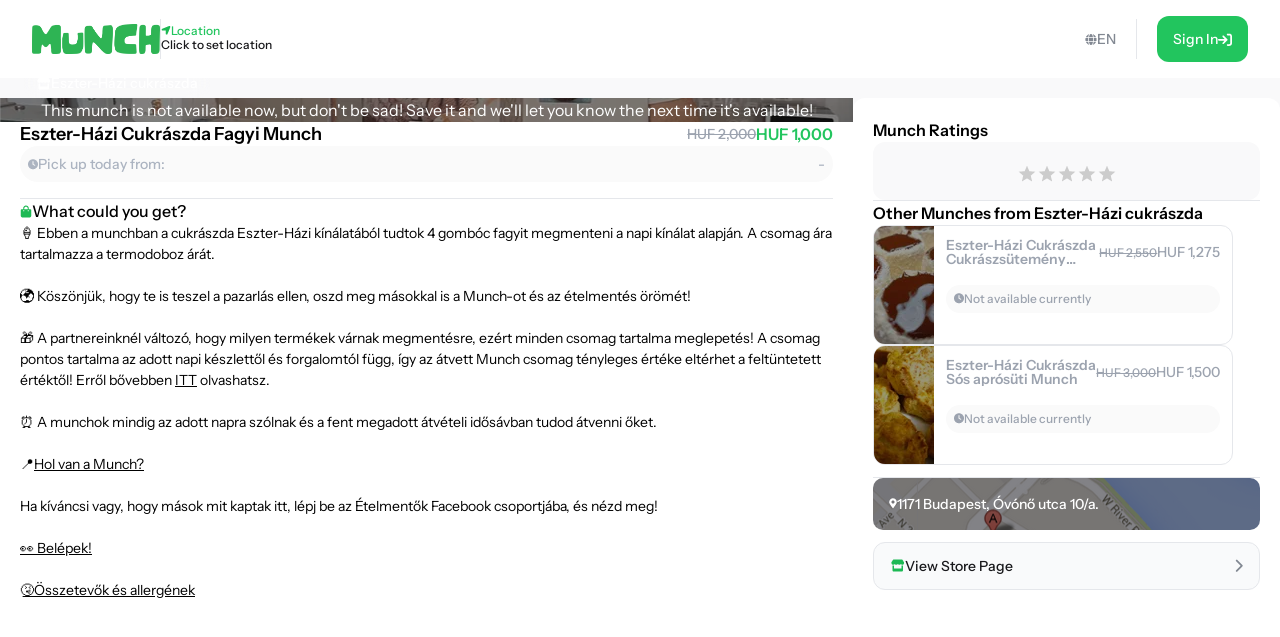

--- FILE ---
content_type: text/html; charset=utf-8
request_url: https://shop.munch.eco/product/eszter-hazi-cukraszda-fagyi-munch-eu1
body_size: 34032
content:
<!DOCTYPE html><html lang="en"><head><meta charSet="utf-8"/><meta name="viewport" content="width=device-width,initial-scale=1"/><link rel="icon" type="image/png" sizes="24x24" href="/favicon.png"/><link rel="alternate" hrefLang="x-default" href="https://shop.munch.eco/product/eszter-hazi-cukraszda-fagyi-munch-eu1"/><link rel="alternate" hrefLang="cs-cz" href="https://nesnezeno.eco/product/eszter-hazi-cukraszda-fagyi-munch-eu1"/><title>Get Eszter-Házi Cukrászda Fagyi Munch Munch and save quality food at a discount! | Munch</title><meta property="og:title" content="Get Eszter-Házi Cukrászda Fagyi Munch Munch and save quality food at a discount! | Munch"/><meta name="description" content="🍦 Ebben a munchban a cukrászda Eszter-Házi kínálatából tudtok 4 gombóc fagyit megmenteni a napi kínálat alapján. A csomag ára tartalmazza a termodoboz árát. 🌍 Köszönjük, hogy te is teszel a pazarlás ellen, oszd meg másokkal is a Munch-ot és az ételmentés örömét! 🎁 A partnereinknél változó, hogy milyen termékek várnak megmentésre, ezért minden csomag tartalma meglepetés! A csomag pontos tartalma az adott napi készlettől és forgalomtól függ, így az átvett Munch csomag tényleges értéke eltérhet a feltüntetett értéktől! Erről bővebben ITT olvashatsz. ⏰ A munchok mindig az adott napra szólnak és a fent megadott átvételi idősávban tudod átvenni őket. 📍Hol van a Munch? Ha kíváncsi vagy, hogy mások mit kaptak itt, lépj be az Ételmentők Facebook csoportjába, és nézd meg! 👀 Belépek! 🤧Összetevők és allergének"/><meta property="og:description" content="🍦 Ebben a munchban a cukrászda Eszter-Házi kínálatából tudtok 4 gombóc fagyit megmenteni a napi kínálat alapján. A csomag ára tartalmazza a termodoboz árát. 🌍 Köszönjük, hogy te is teszel a pazarlás ellen, oszd meg másokkal is a Munch-ot és az ételmentés örömét! 🎁 A partnereinknél változó, hogy milyen termékek várnak megmentésre, ezért minden csomag tartalma meglepetés! A csomag pontos tartalma az adott napi készlettől és forgalomtól függ, így az átvett Munch csomag tényleges értéke eltérhet a feltüntetett értéktől! Erről bővebben ITT olvashatsz. ⏰ A munchok mindig az adott napra szólnak és a fent megadott átvételi idősávban tudod átvenni őket. 📍Hol van a Munch? Ha kíváncsi vagy, hogy mások mit kaptak itt, lépj be az Ételmentők Facebook csoportjába, és nézd meg! 👀 Belépek! 🤧Összetevők és allergének"/><meta property="og:image" content="https://ecommerce-assets.service.munch.eco/preview/24/screenshot-2024-04-10-at-12.13.38__preview.png"/><link rel="stylesheet" href="/assets/root-Ck2GcIio.css"/><link rel="stylesheet" href="/assets/tailwind-cV3wR4IN.css"/><link rel="stylesheet" href="/assets/style-CT15WtL0.css"/><link rel="stylesheet" href="/assets/skeleton-CqACEEbq.css"/><link rel="stylesheet" href="/assets/index-DclDMs_8.css"/></head><body class="bg-bgMild overflow-x-hidden"><script>window.env = {"APP_ENV":"prod","APP_REVISION":"4cf0607","API_BASE_URL_CLIENT":"https://api.service.munch.eco/v1/","APPLE_CLIENT_ID":"com.munch.web.service","APPLE_REDIRECT_URI":"https://shop.munch.eco/","FACEBOOK_APP_ID":"321279867024197","GOOGLE_MAPS_API_KEY":"AIzaSyBD_Ehh30vtzX5H0Lcff1Jv6RjLcE6ChyM"}</script><main class="relative flex flex-col w-screen min-h-screen max-w-[1320px] m-auto pt-[84px] lg:pt-[78px] px-4 lg:px-0 lg:min-h-screen"><section class="flex w-full flex-col gap-5 lg:grow lg:py-5"><section class="flex flex-col w-full lg:grow lg:items-stretch lg:flex-row lg:gap-[30px]"><div id="details" class="lg:basis-8/12 lg:grow"><article class="flex w-screen h-full flex-col items-center justify-start gap-2 lg:rounded-2xl bg-white pb-4 lg:pb-6 -mx-4 lg:mx-0 lg:w-full lg:gap-5"><div class="flex justify-center items-center relative aspect-[2/1] w-full lg:aspect-[16/6] lg:rounded-t-2xl bg-cover bg-center"><div class="absolute w-full h-full top-0 left-0 overflow-hidden z-0 "></div><p class="text-white text-center lg:text-left z-10">This munch is not available now, but don&#x27;t be sad! Save it and we&#x27;ll let you know the next time it&#x27;s available!</p><div class="absolute top-7 right-6"></div></div><div class="px-5 w-full"><div class="flex flex-col gap-2 self-stretch mb-4"><div class="flex items-center justify-between gap-4 w-full"><h1 class="text-lg leading-snug font-semibold text-ellipsis line-clamp-3 lg:line-clamp-1">Eszter-Házi Cukrászda Fagyi Munch</h1><div class="flex flex-col lg:flex-row items-center lg:gap-1.5"><div class="text-sm font-medium text-gray-400 line-through">HUF 2,000</div><div class="text-base font-semibold text-green-500">HUF 1,000</div></div></div><div class="flex justify-between rounded-full bg-neutral-50 p-2"><div class="flex items-center gap-1.5"><div class="text-tMild transition-colors duration-300"><svg width="10" height="11" viewBox="0 0 10 11" fill="none" xmlns="http://www.w3.org/2000/svg"><path d="M5 0.25C7.75391 0.25 10 2.49609 10 5.25C10 8.02344 7.75391 10.25 5 10.25C2.22656 10.25 0 8.02344 0 5.25C0 2.49609 2.22656 0.25 5 0.25ZM7.14844 6.5C7.28516 6.28516 7.20703 5.99219 6.99219 5.875L5.46875 4.99609V2.59375C5.46875 2.33984 5.25391 2.125 5 2.125C4.72656 2.125 4.53125 2.33984 4.53125 2.59375V5.25C4.53125 5.42578 4.60938 5.58203 4.76562 5.66016L6.52344 6.67578C6.58203 6.71484 6.66016 6.73438 6.75781 6.73438C6.91406 6.73438 7.07031 6.65625 7.14844 6.5Z" fill="currentColor"></path></svg></div><p class="text-sm font-medium text-tMild">Pick up today from:</p></div><p class="text-sm font-medium text-tMild">-</p></div></div><div class="flex justify-center items-center w-full " style="margin-block:16px"><div class="h-px grow border-b"></div></div><div class="flex overflow-scroll flex-col gap-2.5 rounded-xl"><div class="flex items-center gap-1.5"><svg width="12" height="13" viewBox="0 0 12 13" fill="none" xmlns="http://www.w3.org/2000/svg"><path d="M10.5 4.25C10.8984 4.25 11.25 4.60156 11.25 5V10.625C11.25 11.6797 10.4062 12.5 9.375 12.5H2.625C1.57031 12.5 0.75 11.6797 0.75 10.625V5C0.75 4.60156 1.07812 4.25 1.5 4.25H3.1875V3.3125C3.1875 1.76562 4.42969 0.5 6 0.5C7.54688 0.5 8.8125 1.76562 8.8125 3.3125V4.25H10.5ZM4.3125 3.3125V4.25H7.6875V3.3125C7.6875 2.39844 6.91406 1.625 6 1.625C5.0625 1.625 4.3125 2.39844 4.3125 3.3125ZM3.75 6.3125C4.05469 6.3125 4.3125 6.07812 4.3125 5.75C4.3125 5.44531 4.05469 5.1875 3.75 5.1875C3.42188 5.1875 3.1875 5.44531 3.1875 5.75C3.1875 6.07812 3.42188 6.3125 3.75 6.3125ZM8.25 6.3125C8.55469 6.3125 8.8125 6.07812 8.8125 5.75C8.8125 5.44531 8.55469 5.1875 8.25 5.1875C7.92188 5.1875 7.6875 5.44531 7.6875 5.75C7.6875 6.07812 7.92188 6.3125 8.25 6.3125Z" fill="#1db954"></path></svg><span class="text-base font-medium">What could you get?</span></div></div></div></article></div><div class="lg:basis-4/12"><aside class="flex w-screen h-full rounded-xl bg-white -mx-4 p-4 lg:p-5 lg:w-full lg:mx-0"><div class="flex h-full flex-col items-center overflow-y-scroll w-full"><div class="w-full flex flex-col gap-3"><h4 class="font-semibold">Munch Ratings</h4><div class="flex flex-col gap-2"><div class="w-full flex justify-center py-4 bg-bgMild rounded-xl"></div></div></div><div class="flex justify-center items-center w-full " style="margin-block:16px"><div class="h-px grow border-b"></div></div><div class="flex flex-col gap-3 w-full mb-3"><h4 class="text-base font-semibold">Other Munches from Eszter-Házi cukrászda</h4><div class="relative flex overflow-hidden rounded-xl border border-gray-200 group transition-all duration-300 min-h-[120px] lg:hover:border-green-100 lg:min-w-[360px] lg:max-w-[360px] cursor-pointer "><div class="relative flex items-center justify-center min-w-[60px] max-w-[60px] bg-cover bg-center px-1.5 py-4"><div class="absolute w-full h-full top-0 left-0 overflow-hidden z-0 "></div></div><div class="flex w-auto justify-between grow flex-col gap-2 p-3"><div class="flex items-start gap-4 lg:items-center"><div class="grow whitespace-wrap text-sm font-semibold leading-[14px] line-clamp-2 text-gray-400">Eszter-Házi Cukrászda Cukrászsütemény Munch</div><div class="flex items-end gap-1.5"><div class="text-xs font-medium leading-3 text-gray-400 line-through">HUF 2,550</div><div class="text-sm font-medium leading-[14px] text-gray-400">HUF 1,275</div></div></div><div class="flex justify-between gap-2 rounded-[100px] bg-neutral-50 p-2"><div class="flex items-center gap-1"><div class="text-gray-400 transition-colors duration-300"><svg width="10" height="11" viewBox="0 0 10 11" fill="none" xmlns="http://www.w3.org/2000/svg"><path d="M5 0.25C7.75391 0.25 10 2.49609 10 5.25C10 8.02344 7.75391 10.25 5 10.25C2.22656 10.25 0 8.02344 0 5.25C0 2.49609 2.22656 0.25 5 0.25ZM7.14844 6.5C7.28516 6.28516 7.20703 5.99219 6.99219 5.875L5.46875 4.99609V2.59375C5.46875 2.33984 5.25391 2.125 5 2.125C4.72656 2.125 4.53125 2.33984 4.53125 2.59375V5.25C4.53125 5.42578 4.60938 5.58203 4.76562 5.66016L6.52344 6.67578C6.58203 6.71484 6.66016 6.73438 6.75781 6.73438C6.91406 6.73438 7.07031 6.65625 7.14844 6.5Z" fill="currentColor"></path></svg></div><div class="whitespace-nowrap text-xs font-medium leading-3 text-gray-400">Not available currently</div></div></div><div class="flex items-center justify-end gap-1.5 lg:gap-2.5"></div></div></div><div class="relative flex overflow-hidden rounded-xl border border-gray-200 group transition-all duration-300 min-h-[120px] lg:hover:border-green-100 lg:min-w-[360px] lg:max-w-[360px] cursor-pointer "><div class="relative flex items-center justify-center min-w-[60px] max-w-[60px] bg-cover bg-center px-1.5 py-4"><div class="absolute w-full h-full top-0 left-0 overflow-hidden z-0 "></div></div><div class="flex w-auto justify-between grow flex-col gap-2 p-3"><div class="flex items-start gap-4 lg:items-center"><div class="grow whitespace-wrap text-sm font-semibold leading-[14px] line-clamp-2 text-gray-400">Eszter-Házi Cukrászda Sós aprósüti Munch</div><div class="flex items-end gap-1.5"><div class="text-xs font-medium leading-3 text-gray-400 line-through">HUF 3,000</div><div class="text-sm font-medium leading-[14px] text-gray-400">HUF 1,500</div></div></div><div class="flex justify-between gap-2 rounded-[100px] bg-neutral-50 p-2"><div class="flex items-center gap-1"><div class="text-gray-400 transition-colors duration-300"><svg width="10" height="11" viewBox="0 0 10 11" fill="none" xmlns="http://www.w3.org/2000/svg"><path d="M5 0.25C7.75391 0.25 10 2.49609 10 5.25C10 8.02344 7.75391 10.25 5 10.25C2.22656 10.25 0 8.02344 0 5.25C0 2.49609 2.22656 0.25 5 0.25ZM7.14844 6.5C7.28516 6.28516 7.20703 5.99219 6.99219 5.875L5.46875 4.99609V2.59375C5.46875 2.33984 5.25391 2.125 5 2.125C4.72656 2.125 4.53125 2.33984 4.53125 2.59375V5.25C4.53125 5.42578 4.60938 5.58203 4.76562 5.66016L6.52344 6.67578C6.58203 6.71484 6.66016 6.73438 6.75781 6.73438C6.91406 6.73438 7.07031 6.65625 7.14844 6.5Z" fill="currentColor"></path></svg></div><div class="whitespace-nowrap text-xs font-medium leading-3 text-gray-400">Not available currently</div></div></div><div class="flex items-center justify-end gap-1.5 lg:gap-2.5"></div></div></div></div><div class="flex justify-center items-center w-full " style="margin-block:16px"><div class="h-px grow border-b"></div></div><div class="flex flex-col gap-2 w-full"></div><button class="group w-full flex items-center justify-between gap-1.5 rounded-xl border border-gray-200 bg-gray-50 p-4 transition-all duration-300 lg:hover:border-green-100 mt-3"><div class="flex items-center gap-2"><div class="text-green-100"><svg width="15" height="13" viewBox="0 0 15 13" fill="none" xmlns="http://www.w3.org/2000/svg"><path d="M12.3203 6.5C12.4609 6.5 12.5781 6.5 12.6484 6.47656C12.7656 6.47656 12.8594 6.42969 12.9531 6.40625V11.375C12.9531 12.0078 12.4609 12.5 11.8516 12.5H3.60156C2.99219 12.5 2.5 12.0078 2.5 11.375V6.40625C2.59375 6.42969 2.66406 6.47656 2.75781 6.47656C2.89844 6.5 3.01562 6.5 3.15625 6.5C3.4375 6.5 3.71875 6.45312 3.97656 6.38281V9.5H11.5V6.38281C11.7578 6.45312 12.0391 6.5 12.3203 6.5ZM13.8203 2.9375C14.5234 4.03906 13.9141 5.5625 12.6016 5.75C12.5078 5.75 12.4141 5.75 12.3203 5.75C11.7109 5.75 11.1719 5.49219 10.7969 5.09375C10.4219 5.49219 9.88281 5.75 9.27344 5.75C8.66406 5.75 8.10156 5.49219 7.72656 5.09375C7.35156 5.49219 6.8125 5.75 6.20312 5.75C5.59375 5.75 5.05469 5.49219 4.67969 5.09375C4.30469 5.49219 3.76562 5.75 3.15625 5.75C3.0625 5.75 2.96875 5.75 2.875 5.75C1.5625 5.5625 0.953125 4.03906 1.65625 2.9375L2.99219 0.828125C3.10938 0.617188 3.32031 0.5 3.55469 0.5H11.9219C12.1562 0.5 12.3672 0.617188 12.4844 0.828125L13.8203 2.9375Z" fill="currentColor"></path></svg></div><p class="text-sm font-medium leading-[14px] text-zinc-900 transition-colors duration-300 lg:group-hover:text-green-100">View Store Page</p></div><div class="text-tStrong lg:group-hover:text-green-100 duration-300"><svg width="8" height="13" viewBox="0 0 8 13" fill="none" xmlns="http://www.w3.org/2000/svg" class="lg:group-hover:translate-x-1 transition-all duration-300"><path d="M1.625 12.875C1.37891 12.875 1.16016 12.793 0.996094 12.6289C0.640625 12.3008 0.640625 11.7266 0.996094 11.3984L5.61719 6.75L0.996094 2.12891C0.640625 1.80078 0.640625 1.22656 0.996094 0.898438C1.32422 0.542969 1.89844 0.542969 2.22656 0.898438L7.47656 6.14844C7.83203 6.47656 7.83203 7.05078 7.47656 7.37891L2.22656 12.6289C2.0625 12.793 1.84375 12.875 1.625 12.875Z" fill="currentColor"></path></svg></div></button></div></aside></div></section></section></main><div></div><div style="position:fixed;z-index:9999;top:16px;left:16px;right:16px;bottom:16px;pointer-events:none"></div><script>((STORAGE_KEY, restoreKey) => {
    if (!window.history.state || !window.history.state.key) {
      let key = Math.random().toString(32).slice(2);
      window.history.replaceState({
        key
      }, "");
    }
    try {
      let positions = JSON.parse(sessionStorage.getItem(STORAGE_KEY) || "{}");
      let storedY = positions[restoreKey || window.history.state.key];
      if (typeof storedY === "number") {
        window.scrollTo(0, storedY);
      }
    } catch (error) {
      console.error(error);
      sessionStorage.removeItem(STORAGE_KEY);
    }
  })("positions", null)</script><link rel="modulepreload" href="/assets/manifest-c389d049.js"/><link rel="modulepreload" href="/assets/entry.client-D2hM_L2v.js"/><link rel="modulepreload" href="/assets/Button-DYxomFKc.js"/><link rel="modulepreload" href="/assets/i18n.config-Dy6quDNj.js"/><link rel="modulepreload" href="/assets/exports-D79OeWb5.js"/><link rel="modulepreload" href="/assets/node-DmZ1_KyB.js"/><link rel="modulepreload" href="/assets/index.es-JsP_XW0n.js"/><link rel="modulepreload" href="/assets/user-CuXLl6oc.js"/><link rel="modulepreload" href="/assets/ResizedImage-DqB-_4iA.js"/><link rel="modulepreload" href="/assets/order-C-xS-mAB.js"/><link rel="modulepreload" href="/assets/_baseSum-Cz9yialR.js"/><link rel="modulepreload" href="/assets/index-BPzv6Xhe.js"/><link rel="modulepreload" href="/assets/useFeature-PZkR49I9.js"/><link rel="modulepreload" href="/assets/client-only-CwkMJKIL.js"/><link rel="modulepreload" href="/assets/replaceLanguageCodeInUrl-U_ii4Ygd.js"/><link rel="modulepreload" href="/assets/Link-Duymc102.js"/><link rel="modulepreload" href="/assets/useNavigate-BQp23Vd0.js"/><link rel="modulepreload" href="/assets/index-D3K58-3m.js"/><link rel="modulepreload" href="/assets/auth-C0TVRpHm.js"/><link rel="modulepreload" href="/assets/index-DWSGV97e.js"/><link rel="modulepreload" href="/assets/index.esm-9ip5sjLL.js"/><link rel="modulepreload" href="/assets/useSingleEffect-p_kZSpeb.js"/><link rel="modulepreload" href="/assets/SocialMediaButton-Dlg3b_VA.js"/><link rel="modulepreload" href="/assets/Separator-DbPwyAOt.js"/><link rel="modulepreload" href="/assets/useOrderHistory-JNVLfAb4.js"/><link rel="modulepreload" href="/assets/useIsDesktop-B4Xg9A7Q.js"/><link rel="modulepreload" href="/assets/MoonLoader-BBcsBU0E.js"/><link rel="modulepreload" href="/assets/InputField-D5De2WzR.js"/><link rel="modulepreload" href="/assets/AuthLayout-BitDu98Y.js"/><link rel="modulepreload" href="/assets/root-C_0IIzAD.js"/><link rel="modulepreload" href="/assets/root-DqFQ7ZNG.js"/><link rel="modulepreload" href="/assets/ProductCardCompact-BxpVQ5Vv.js"/><link rel="modulepreload" href="/assets/StockBanner-CX4bU7K-.js"/><link rel="modulepreload" href="/assets/LinkButton-CTePayI0.js"/><link rel="modulepreload" href="/assets/vendor-JlEZ_yqd.js"/><link rel="modulepreload" href="/assets/lib-DoRN-mFN.js"/><link rel="modulepreload" href="/assets/product._slug-BlMqZU9J.js"/><script>window.__remixContext = {"url":"/product/eszter-hazi-cukraszda-fagyi-munch-eu1","basename":"/","future":{"v3_fetcherPersist":true,"v3_relativeSplatPath":true,"v3_throwAbortReason":true,"unstable_singleFetch":false,"unstable_fogOfWar":false},"isSpaMode":false,"state":{"loaderData":{"root":{"ENV":{"APP_ENV":"prod","APP_REVISION":"4cf0607","SENTRY_DSN":"https://8f80de105c498e34d71ba30d2d45ae31@o4505782556622848.ingest.us.sentry.io/4507033276252160","API_BASE_URL_CLIENT":"https://api.service.munch.eco/v1/","API_BASE_URL_SERVER":"http://api-gateway-service.apps.svc.cluster.local:3000/v1","APPLE_CLIENT_ID":"com.munch.web.service","APPLE_REDIRECT_URI":"https://shop.munch.eco/","CONFIGCAT_API_KEY":"KbjbCK4-SU6KZ6seO8FoBw/YKc22wZbdU-zOrkjOptUMw","FACEBOOK_APP_ID":"321279867024197","GOOGLE_CLIENT_ID":"1092808978173-8ad23hccdjkqgihpm2hoj2dj7a2aa69t.apps.googleusercontent.com","GOOGLE_MAPS_API_KEY":"AIzaSyBD_Ehh30vtzX5H0Lcff1Jv6RjLcE6ChyM","GOOGLE_TAG_MANAGER_ID":"GTM-N899NLR2","GOOGLE_TAG_MANAGER_AUTH":"KM-jyxtFXFncBH2AJsnvBA","GOOGLE_TAG_MANAGER_PREVIEW":"env-1","INTERCOM_APP_ID":"mw41h38o","ONESIGNAL_APP_ID":"59bc6380-3e25-4c9c-970a-cc8bec14da02","SEGMENT_WRITE_KEY":"84E7fNTMe9QrUqLnQG8wKGcqqJzFqtEF"},"language":"en","faviconPath":"/favicon.png","mainLogoPath":"/images/logo.png","isNesnezeno":false,"origin":"http://shop.munch.eco","hostname":"shop.munch.eco","pathname":"/product/eszter-hazi-cukraszda-fagyi-munch-eu1","sentryTrace":"a76f202647aa49dd6de8a71ab9a061f6-ba1d12e50e1173ac-0","sentryBaggage":"sentry-environment=prod,sentry-public_key=8f80de105c498e34d71ba30d2d45ae31,sentry-trace_id=a76f202647aa49dd6de8a71ab9a061f6,sentry-sampled=false","remixVersion":2},"product.$slug":{"metaTitle":"Get Eszter-Házi Cukrászda Fagyi Munch Munch and save quality food at a discount! | Munch","product":{"id":"10532-eu1","name":"Eszter-Házi Cukrászda Fagyi Munch","stock_quantity":0,"regular_price_formatted":200000,"price_formatted":"100000","currency":"HUF","vendor":{"id":"4617","name":"Eszter-Házi cukrászda","address":{"street_1":"Óvónő utca 10/a.","street_2":"","city":"Budapest","zip":"1171","country":"Hungary"},"thumbnail":"https://ecommerce-assets.service.munch.eco/preview/bb/378139973_307894348600573_210046867279705235_n__preview.jpeg","salesUnit":"bundle"},"latitude":"47.4844668","longitude":"19.283184","thumbnail":"https://ecommerce-assets.service.munch.eco/preview/24/screenshot-2024-04-10-at-12.13.38__preview.png","average_rating":0,"distance":0,"pickup_intervals":"17:00 - 19:00","permalink":"/products/eszter-hazi-cukraszda-fagyi-munch-eu1","purchasable":true,"manage_stock":true,"stock_status":"out of stock","facets":["dessert"],"allergens":[],"description":"🍦 Ebben a munchban a cukrászda Eszter-Házi kínálatából tudtok 4 gombóc fagyit megmenteni a napi kínálat alapján. A csomag ára tartalmazza a termodoboz árát.\u003cbr /\u003e\u003cbr /\u003e🌍 Köszönjük, hogy te is teszel a pazarlás ellen, oszd meg másokkal is a Munch-ot és az ételmentés örömét!\u003cbr /\u003e\u003cbr /\u003e🎁 A partnereinknél változó, hogy milyen termékek várnak megmentésre, ezért minden csomag tartalma meglepetés! A csomag pontos tartalma az adott napi készlettől és forgalomtól függ, így az átvett Munch csomag tényleges értéke eltérhet a feltüntetett értéktől! Erről bővebben \u003ca href=\"https://munch.hu/altalanos-szerzodesi-feltetelek-user/\" target=\"_self\" rel=\"noopener\"\u003eITT\u003c/a\u003e olvashatsz.\u003cbr /\u003e\u003cbr /\u003e⏰ A munchok mindig az adott napra szólnak és a fent megadott átvételi idősávban tudod átvenni őket.\u003cbr /\u003e\u003cbr /\u003e📍\u003ca href=\"https://www.google.com/maps/place/Eszter-H%C3%A1zi+Cukr%C3%A1szda+%C3%A9s+Fagyiz%C3%B3/@47.4843849,19.280626,17z/data=!3m1!4b1!4m6!3m5!1s0x4741c798242ff743:0x6edcb791395f4f42!8m2!3d47.4843813!4d19.2832009!16s%2Fg%2F11js9zyf43?entry=ttu\" target=\"_self\" rel=\"noopener\"\u003eHol van a Munch?\u003c/a\u003e\u003cbr /\u003e\u003cbr /\u003eHa kíváncsi vagy, hogy mások mit kaptak itt, lépj be az Ételmentők Facebook csoportjába, és nézd meg!\u003cbr /\u003e\u003cbr /\u003e\u003ca href=\"https://www.facebook.com/groups/461557348155255/?mibextid=oMANbw\" target=\"_self\" rel=\"noopener\"\u003e👀 Belépek!\u003c/a\u003e\u003cbr /\u003e\u003cbr /\u003e\u003ca href=\"https://munch.hu/osszetevok-es-allergenek/\"\u003e🤧Összetevők és allergének\u003c/a\u003e","reviews":[],"foodAmount":0,"foodPickupExperience":0,"foodValue":0,"foodQuality":0,"reviewRating10":0,"newReviewCount":0,"slug":"eszter-hazi-cukraszda-fagyi-munch-eu1","variantId":"10495-eu1","pickup_date":"2025-12-23","reviewCount":0,"reviewRating":0,"cartStock":0,"type":"product","cooldownInDays":0,"pickupMode":"takeaway","redeemableInDays":0,"isNew":true,"cashbackPercentage":10,"dealValidationResult":[],"isOFT":false,"isPreAuthorization":false,"minimumPrice":0},"dehydratedState":{"mutations":[],"queries":[{"state":{"data":{"id":"10532-eu1","name":"Eszter-Házi Cukrászda Fagyi Munch","stock_quantity":0,"regular_price_formatted":200000,"price_formatted":"100000","currency":"HUF","vendor":{"id":"4617","name":"Eszter-Házi cukrászda","address":{"street_1":"Óvónő utca 10/a.","street_2":"","city":"Budapest","zip":"1171","country":"Hungary"},"thumbnail":"https://ecommerce-assets.service.munch.eco/preview/bb/378139973_307894348600573_210046867279705235_n__preview.jpeg","salesUnit":"bundle"},"latitude":"47.4844668","longitude":"19.283184","thumbnail":"https://ecommerce-assets.service.munch.eco/preview/24/screenshot-2024-04-10-at-12.13.38__preview.png","average_rating":0,"distance":0,"pickup_intervals":"17:00 - 19:00","permalink":"/products/eszter-hazi-cukraszda-fagyi-munch-eu1","purchasable":true,"manage_stock":true,"stock_status":"out of stock","facets":["dessert"],"allergens":[],"description":"🍦 Ebben a munchban a cukrászda Eszter-Házi kínálatából tudtok 4 gombóc fagyit megmenteni a napi kínálat alapján. A csomag ára tartalmazza a termodoboz árát.\u003cbr /\u003e\u003cbr /\u003e🌍 Köszönjük, hogy te is teszel a pazarlás ellen, oszd meg másokkal is a Munch-ot és az ételmentés örömét!\u003cbr /\u003e\u003cbr /\u003e🎁 A partnereinknél változó, hogy milyen termékek várnak megmentésre, ezért minden csomag tartalma meglepetés! A csomag pontos tartalma az adott napi készlettől és forgalomtól függ, így az átvett Munch csomag tényleges értéke eltérhet a feltüntetett értéktől! Erről bővebben \u003ca href=\"https://munch.hu/altalanos-szerzodesi-feltetelek-user/\" target=\"_self\" rel=\"noopener\"\u003eITT\u003c/a\u003e olvashatsz.\u003cbr /\u003e\u003cbr /\u003e⏰ A munchok mindig az adott napra szólnak és a fent megadott átvételi idősávban tudod átvenni őket.\u003cbr /\u003e\u003cbr /\u003e📍\u003ca href=\"https://www.google.com/maps/place/Eszter-H%C3%A1zi+Cukr%C3%A1szda+%C3%A9s+Fagyiz%C3%B3/@47.4843849,19.280626,17z/data=!3m1!4b1!4m6!3m5!1s0x4741c798242ff743:0x6edcb791395f4f42!8m2!3d47.4843813!4d19.2832009!16s%2Fg%2F11js9zyf43?entry=ttu\" target=\"_self\" rel=\"noopener\"\u003eHol van a Munch?\u003c/a\u003e\u003cbr /\u003e\u003cbr /\u003eHa kíváncsi vagy, hogy mások mit kaptak itt, lépj be az Ételmentők Facebook csoportjába, és nézd meg!\u003cbr /\u003e\u003cbr /\u003e\u003ca href=\"https://www.facebook.com/groups/461557348155255/?mibextid=oMANbw\" target=\"_self\" rel=\"noopener\"\u003e👀 Belépek!\u003c/a\u003e\u003cbr /\u003e\u003cbr /\u003e\u003ca href=\"https://munch.hu/osszetevok-es-allergenek/\"\u003e🤧Összetevők és allergének\u003c/a\u003e","reviews":[],"foodAmount":0,"foodPickupExperience":0,"foodValue":0,"foodQuality":0,"reviewRating10":0,"newReviewCount":0,"slug":"eszter-hazi-cukraszda-fagyi-munch-eu1","variantId":"10495-eu1","pickup_date":"2025-12-23","reviewCount":0,"reviewRating":0,"cartStock":0,"type":"product","cooldownInDays":0,"pickupMode":"takeaway","redeemableInDays":0,"isNew":true,"cashbackPercentage":10,"dealValidationResult":[],"isOFT":false,"isPreAuthorization":false,"minimumPrice":0},"dataUpdateCount":1,"dataUpdatedAt":1766403644895,"error":null,"errorUpdateCount":0,"errorUpdatedAt":0,"fetchFailureCount":0,"fetchFailureReason":null,"fetchMeta":null,"isInvalidated":false,"status":"success","fetchStatus":"idle"},"queryKey":["product","eszter-hazi-cukraszda-fagyi-munch-eu1","en"],"queryHash":"[\"product\",\"eszter-hazi-cukraszda-fagyi-munch-eu1\",\"en\"]"},{"state":{"data":[{"__typename":"Product","id":"10446-eu1","name":"Eszter-Házi Cukrászda Cukrászsütemény Munch","stock_quantity":0,"regular_price_formatted":255000,"price_formatted":"127500","currency":"HUF","vendor":{"id":"4617","name":"Eszter-Házi cukrászda","address":{"street_1":"Óvónő utca 10/a.","street_2":"","city":"Budapest","zip":"1171","country":"Hungary"},"thumbnail":"https://ecommerce-assets.service.munch.eco/preview/bb/378139973_307894348600573_210046867279705235_n__preview.jpeg","salesUnit":"bundle"},"latitude":"47.4844668","longitude":"19.283184","thumbnail":"https://ecommerce-assets.service.munch.eco/preview/ea/428690403_401357249254282_1179169356569187609_n__preview.jpeg","average_rating":0,"distance":0,"pickup_intervals":"17:00 - 19:00","permalink":"/products/eszter-hazi-cukraszda-cukraszsutemeny-munch-eu1","purchasable":true,"manage_stock":true,"stock_status":"out of stock","facets":["dessert"],"allergens":[],"description":"\u003cp\u003e🧁 Ebben a munchban a cukrászda Eszter-Házi kínálatából tudtok helyben készült cukrászsüteményeket megmenteni a napi kínálat alapján.\u003cbr\u003e\u003cbr\u003e🌍 Köszönjük, hogy te is teszel a pazarlás ellen, oszd meg másokkal is a Munch-ot és az ételmentés örömét!\u003cbr\u003e\u003cbr\u003e🎁 A partnereinknél változó, hogy milyen termékek várnak megmentésre, ezért minden csomag tartalma meglepetés! A csomag pontos tartalma az adott napi készlettől és forgalomtól függ, így az átvett Munch csomag tényleges értéke eltérhet a feltüntetett értéktől! Erről bővebben \u003ca href=\"https://munch.hu/altalanos-szerzodesi-feltetelek-user/\" target=\"_self\" rel=\"noopener\"\u003eITT\u003c/a\u003e olvashatsz.\u003cbr\u003e\u003cbr\u003e⏰ A munchok mindig az adott napra szólnak és a fent megadott átvételi idősávban tudod átvenni őket.\u003cbr\u003e\u003cbr\u003e📍\u003ca href=\"https://www.google.com/maps/place/Eszter-H%C3%A1zi+Cukr%C3%A1szda+%C3%A9s+Fagyiz%C3%B3/@47.4843849,19.280626,17z/data=!3m1!4b1!4m6!3m5!1s0x4741c798242ff743:0x6edcb791395f4f42!8m2!3d47.4843813!4d19.2832009!16s%2Fg%2F11js9zyf43?entry=ttu\" target=\"_self\" rel=\"noopener\"\u003eHol van a Munch?\u003c/a\u003e\u003cbr\u003e\u003cbr\u003eHa kíváncsi vagy, hogy mások mit kaptak itt, lépj be az Ételmentők Facebook csoportjába, és nézd meg!\u003cbr\u003e\u003cbr\u003e\u003ca href=\"https://www.facebook.com/groups/461557348155255/?mibextid=oMANbw\" target=\"_self\" rel=\"noopener\"\u003e👀 Belépek!\u003c/a\u003e \u003ca href=\"https://munch.hu/osszetevok-es-allergenek/\" target=\"_self\" rel=\"noopener\"\u003e🤧Összetevők és allergének\u003c/a\u003e\u003c/p\u003e\u003cbr /\u003e","reviews":[],"foodAmount":0,"foodPickupExperience":0,"foodValue":0,"foodQuality":0,"reviewRating10":0,"newReviewCount":0,"slug":"eszter-hazi-cukraszda-cukraszsutemeny-munch-eu1","variantId":"10414-eu1","pickup_date":"2025-12-23","reviewCount":0,"reviewRating":0,"cartStock":0,"type":"product","cooldownInDays":0,"pickupMode":"takeaway","redeemableInDays":0,"isNew":true,"cashbackPercentage":10,"dealValidationResult":[],"isOFT":false,"isPreAuthorization":false,"minimumPrice":0},{"__typename":"Product","id":"10480-eu1","name":"Eszter-Házi Cukrászda Sós aprósüti Munch","stock_quantity":0,"regular_price_formatted":300000,"price_formatted":"150000","currency":"HUF","vendor":{"id":"4617","name":"Eszter-Házi cukrászda","address":{"street_1":"Óvónő utca 10/a.","street_2":"","city":"Budapest","zip":"1171","country":"Hungary"},"thumbnail":"https://ecommerce-assets.service.munch.eco/preview/bb/378139973_307894348600573_210046867279705235_n__preview.jpeg","salesUnit":"bundle"},"latitude":"47.4844668","longitude":"19.283184","thumbnail":"https://ecommerce-assets.service.munch.eco/preview/d2/414133908_364613076262033_5165334234806392160_n__preview.jpeg","average_rating":0,"distance":0,"pickup_intervals":"17:00 - 19:00","permalink":"/products/eszter-hazi-cukraszda-sos-aprosuti-munch-eu1","purchasable":true,"manage_stock":true,"stock_status":"out of stock","facets":["pekseg"],"allergens":[],"description":"🥐 Ebben a munchban a cukrászda Eszter-Házi kínálatából tudtok helyben készült sós sütiket (pl. pogácsa) megmenteni a napi kínálat alapján.\u003cbr /\u003e\u003cbr /\u003e🌍 Köszönjük, hogy te is teszel a pazarlás ellen, oszd meg másokkal is a Munch-ot és az ételmentés örömét!\u003cbr /\u003e\u003cbr /\u003e🎁 A partnereinknél változó, hogy milyen termékek várnak megmentésre, ezért minden csomag tartalma meglepetés! A csomag pontos tartalma az adott napi készlettől és forgalomtól függ, így az átvett Munch csomag tényleges értéke eltérhet a feltüntetett értéktől! Erről bővebben \u003ca href=\"https://munch.hu/altalanos-szerzodesi-feltetelek-user/\" target=\"_self\" rel=\"noopener\"\u003eITT\u003c/a\u003e olvashatsz.\u003cbr /\u003e\u003cbr /\u003e⏰ A munchok mindig az adott napra szólnak és a fent megadott átvételi idősávban tudod átvenni őket.\u003cbr /\u003e\u003cbr /\u003e📍\u003ca href=\"https://www.google.com/maps/place/Eszter-H%C3%A1zi+Cukr%C3%A1szda+%C3%A9s+Fagyiz%C3%B3/@47.4843849,19.280626,17z/data=!3m1!4b1!4m6!3m5!1s0x4741c798242ff743:0x6edcb791395f4f42!8m2!3d47.4843813!4d19.2832009!16s%2Fg%2F11js9zyf43?entry=ttu\" target=\"_self\" rel=\"noopener\"\u003eHol van a Munch?\u003c/a\u003e\u003cbr /\u003e\u003cbr /\u003eHa kíváncsi vagy, hogy mások mit kaptak itt, lépj be az Ételmentők Facebook csoportjába, és nézd meg!\u003cbr /\u003e\u003cbr /\u003e\u003ca href=\"https://www.facebook.com/groups/461557348155255/?mibextid=oMANbw\" target=\"_self\" rel=\"noopener\"\u003e👀 Belépek!\u003c/a\u003e\u003cbr /\u003e\u003cbr /\u003e\u003ca href=\"https://munch.hu/osszetevok-es-allergenek/\"\u003e🤧Összetevők és allergének\u003c/a\u003e","reviews":[],"foodAmount":0,"foodPickupExperience":0,"foodValue":0,"foodQuality":0,"reviewRating10":0,"newReviewCount":0,"slug":"eszter-hazi-cukraszda-sos-aprosuti-munch-eu1","variantId":"10438-eu1","pickup_date":"2025-12-23","reviewCount":0,"reviewRating":0,"cartStock":0,"type":"product","cooldownInDays":0,"pickupMode":"takeaway","redeemableInDays":0,"isNew":true,"cashbackPercentage":10,"dealValidationResult":[],"isOFT":false,"isPreAuthorization":false,"minimumPrice":0}],"dataUpdateCount":1,"dataUpdatedAt":1766403644984,"error":null,"errorUpdateCount":0,"errorUpdatedAt":0,"fetchFailureCount":0,"fetchFailureReason":null,"fetchMeta":null,"isInvalidated":false,"status":"success","fetchStatus":"idle"},"queryKey":["vendorMunches","4617","10495-eu1"],"queryHash":"[\"vendorMunches\",\"4617\",\"10495-eu1\"]"}]},"isNesnezeno":false}},"actionData":null,"errors":null}};</script><script type="module" async="">import "/assets/manifest-c389d049.js";
import * as route0 from "/assets/root-DqFQ7ZNG.js";
import * as route1 from "/assets/product._slug-BlMqZU9J.js";

window.__remixRouteModules = {"root":route0,"product.$slug":route1};

import("/assets/entry.client-D2hM_L2v.js");</script><footer class="bg-green-10"><div class="flex flex-col mx-10 pt-4 lg:pt-12 lg:max-w-[1320px] lg:m-auto"><div class="flex items-center justify-between"><div class="flex flex-wrap gap-12 lg:gap-24 mb-4 w-full"><div class="flex flex-col gap-2"><h3 class="font-semibold text-lg leading-6">Munch</h3><ul class="flex flex-col gap-2"><li><a class="font-medium text-sm text-gray-500 leading-none transition-color duration-300 lg:hover:text-green-100" href="https://munch.eco/" target="_blank">About Us</a></li><li><a class="font-medium text-sm text-gray-500 leading-none transition-color duration-300 lg:hover:text-green-100" href="https://munch.eco/partner" target="_blank">Partners</a></li></ul></div><div class="flex flex-col gap-2"><h3 class="font-semibold text-lg leading-6">Company</h3><ul class="flex flex-col gap-2"><li><a class="font-medium text-sm text-gray-500 leading-none transition-color duration-300 lg:hover:text-green-100" href="https://careers.munch.eco/" target="_blank">Careers</a></li><li><a class="font-medium text-sm text-gray-500 leading-none transition-color duration-300 lg:hover:text-green-100" href="https://munch.eco/contact" target="_blank">Contact</a></li><li><a class="font-medium text-sm text-gray-500 leading-none transition-color duration-300 lg:hover:text-green-100" href="https://munch.eco/press" target="_blank">Press</a></li></ul></div></div></div><div class="flex justify-center items-center w-full " style="margin-block:16px"><div class="h-px grow border-b"></div></div><div class="flex flex-col items-center gap-4 pb-4 pt-4 lg:pt-0 lg:flex-row lg:justify-between"><div class="-my-2 order-1 mb-1 transition-transform duration-200 lg:mb-0 lg:my-0 lg:hover:-rotate-2"></div><div class="flex flex-wrap gap-2 order-2 lg:justify-center"></div><div class="flex items-center order-3"></div></div></div></footer></body></html>

--- FILE ---
content_type: application/javascript; charset=UTF-8
request_url: https://shop.munch.eco/assets/LinkButton-CTePayI0.js
body_size: 1761
content:
import{j as e}from"./Button-DYxomFKc.js";import{L as l}from"./Link-Duymc102.js";import{R as d,S as c,K as g}from"./i18n.config-Dy6quDNj.js";function p({vendor:t}){var s,r,a,o,n,i;return e.jsxs(l,{to:`https://maps.google.com/?q=${t.name}, ${((s=t.address)==null?void 0:s.zip)??""} ${((r=t.address)==null?void 0:r.city)??""}, ${((a=t.address)==null?void 0:a.street_1)??""}`,target:"_blank",rel:"noreferrer noopener",className:"group overflow-hidden flex items-center justify-between rounded-[10px] bg-zinc-900 bg-opacity-60 p-4 w-full transition-all duration-300 hover:bg-opacity-50",style:{backgroundImage:"url(/images/mapBg.png)",backgroundBlendMode:"overlay",backgroundPosition:"55% 30%"},children:[e.jsxs("div",{className:"flex items-center gap-2",children:[e.jsx("div",{className:"text-white",children:e.jsx(d,{customColor:!0})}),e.jsxs("div",{className:"text-sm font-medium text-white",children:[((o=t.address)==null?void 0:o.zip)??""," ",((n=t.address)==null?void 0:n.city)??"",","," ",((i=t.address)==null?void 0:i.street_1)??""]})]}),e.jsx("div",{className:"text-white translate-x-10 transition-all duration-300 lg:group-hover:translate-x-0",children:e.jsx(c,{customColor:!0})})]})}function h({onClick:t,iconLeading:s,iconTrailing:r,label:a,className:o=""}){return e.jsxs("button",{onClick:t,className:`group w-full flex items-center justify-between gap-1.5 rounded-xl border border-gray-200 bg-gray-50 p-4 transition-all duration-300 lg:hover:border-green-100 ${o}`,children:[e.jsxs("div",{className:"flex items-center gap-2",children:[s,e.jsx("p",{className:"text-sm font-medium leading-[14px] text-zinc-900 transition-colors duration-300 lg:group-hover:text-green-100",children:a})]}),r?e.jsx("div",{className:"text-xs text-tStrong lg:group-hover:text-green-100 duration-300 lg:group-hover:scale-120 transition-all",children:r}):e.jsx("div",{className:"text-tStrong lg:group-hover:text-green-100 duration-300",children:e.jsx(g,{className:"lg:group-hover:translate-x-1 transition-all duration-300",customColor:!0})})]})}export{p as A,h as L};


--- FILE ---
content_type: application/x-javascript; charset=utf-8
request_url: https://consent.cookiebot.com/a665a19f-bd74-4cd0-80ff-d99a21930c9e/cc.js?renew=false&referer=shop.munch.eco&dnt=false&init=false
body_size: 209
content:
if(console){var cookiedomainwarning='Error: The domain SHOP.MUNCH.ECO is not authorized to show the cookie banner for domain group ID a665a19f-bd74-4cd0-80ff-d99a21930c9e. Please add it to the domain group in the Cookiebot Manager to authorize the domain.';if(typeof console.warn === 'function'){console.warn(cookiedomainwarning)}else{console.log(cookiedomainwarning)}};

--- FILE ---
content_type: application/javascript; charset=UTF-8
request_url: https://shop.munch.eco/assets/Button-DYxomFKc.js
body_size: 16619
content:
function _e(e,t){for(var n=0;n<t.length;n++){const r=t[n];if(typeof r!="string"&&!Array.isArray(r)){for(const o in r)if(o!=="default"&&!(o in e)){const u=Object.getOwnPropertyDescriptor(r,o);u&&Object.defineProperty(e,o,u.get?u:{enumerable:!0,get:()=>r[o]})}}}return Object.freeze(Object.defineProperty(e,Symbol.toStringTag,{value:"Module"}))}var m=typeof globalThis<"u"?globalThis:typeof window<"u"?window:typeof global<"u"?global:typeof self<"u"?self:{};function be(e){return e&&e.__esModule&&Object.prototype.hasOwnProperty.call(e,"default")?e.default:e}function yt(e){if(e.__esModule)return e;var t=e.default;if(typeof t=="function"){var n=function r(){return this instanceof r?Reflect.construct(t,arguments,this.constructor):t.apply(this,arguments)};n.prototype=t.prototype}else n={};return Object.defineProperty(n,"__esModule",{value:!0}),Object.keys(e).forEach(function(r){var o=Object.getOwnPropertyDescriptor(e,r);Object.defineProperty(n,r,o.get?o:{enumerable:!0,get:function(){return e[r]}})}),n}var oe={exports:{}},F={},ue={exports:{}},s={};/**
 * @license React
 * react.production.min.js
 *
 * Copyright (c) Facebook, Inc. and its affiliates.
 *
 * This source code is licensed under the MIT license found in the
 * LICENSE file in the root directory of this source tree.
 */var N=Symbol.for("react.element"),we=Symbol.for("react.portal"),Oe=Symbol.for("react.fragment"),Se=Symbol.for("react.strict_mode"),xe=Symbol.for("react.profiler"),je=Symbol.for("react.provider"),Ee=Symbol.for("react.context"),Re=Symbol.for("react.forward_ref"),Ne=Symbol.for("react.suspense"),Pe=Symbol.for("react.memo"),Ce=Symbol.for("react.lazy"),X=Symbol.iterator;function $e(e){return e===null||typeof e!="object"?null:(e=X&&e[X]||e["@@iterator"],typeof e=="function"?e:null)}var ae={isMounted:function(){return!1},enqueueForceUpdate:function(){},enqueueReplaceState:function(){},enqueueSetState:function(){}},se=Object.assign,ie={};function E(e,t,n){this.props=e,this.context=t,this.refs=ie,this.updater=n||ae}E.prototype.isReactComponent={};E.prototype.setState=function(e,t){if(typeof e!="object"&&typeof e!="function"&&e!=null)throw Error("setState(...): takes an object of state variables to update or a function which returns an object of state variables.");this.updater.enqueueSetState(this,e,t,"setState")};E.prototype.forceUpdate=function(e){this.updater.enqueueForceUpdate(this,e,"forceUpdate")};function ce(){}ce.prototype=E.prototype;function B(e,t,n){this.props=e,this.context=t,this.refs=ie,this.updater=n||ae}var q=B.prototype=new ce;q.constructor=B;se(q,E.prototype);q.isPureReactComponent=!0;var Z=Array.isArray,le=Object.prototype.hasOwnProperty,H={current:null},fe={key:!0,ref:!0,__self:!0,__source:!0};function pe(e,t,n){var r,o={},u=null,a=null;if(t!=null)for(r in t.ref!==void 0&&(a=t.ref),t.key!==void 0&&(u=""+t.key),t)le.call(t,r)&&!fe.hasOwnProperty(r)&&(o[r]=t[r]);var l=arguments.length-2;if(l===1)o.children=n;else if(1<l){for(var i=Array(l),c=0;c<l;c++)i[c]=arguments[c+2];o.children=i}if(e&&e.defaultProps)for(r in l=e.defaultProps,l)o[r]===void 0&&(o[r]=l[r]);return{$$typeof:N,type:e,key:u,ref:a,props:o,_owner:H.current}}function ke(e,t){return{$$typeof:N,type:e.type,key:t,ref:e.ref,props:e.props,_owner:e._owner}}function W(e){return typeof e=="object"&&e!==null&&e.$$typeof===N}function Ie(e){var t={"=":"=0",":":"=2"};return"$"+e.replace(/[=:]/g,function(n){return t[n]})}var ee=/\/+/g;function U(e,t){return typeof e=="object"&&e!==null&&e.key!=null?Ie(""+e.key):t.toString(36)}function T(e,t,n,r,o){var u=typeof e;(u==="undefined"||u==="boolean")&&(e=null);var a=!1;if(e===null)a=!0;else switch(u){case"string":case"number":a=!0;break;case"object":switch(e.$$typeof){case N:case we:a=!0}}if(a)return a=e,o=o(a),e=r===""?"."+U(a,0):r,Z(o)?(n="",e!=null&&(n=e.replace(ee,"$&/")+"/"),T(o,t,n,"",function(c){return c})):o!=null&&(W(o)&&(o=ke(o,n+(!o.key||a&&a.key===o.key?"":(""+o.key).replace(ee,"$&/")+"/")+e)),t.push(o)),1;if(a=0,r=r===""?".":r+":",Z(e))for(var l=0;l<e.length;l++){u=e[l];var i=r+U(u,l);a+=T(u,t,n,i,o)}else if(i=$e(e),typeof i=="function")for(e=i.call(e),l=0;!(u=e.next()).done;)u=u.value,i=r+U(u,l++),a+=T(u,t,n,i,o);else if(u==="object")throw t=String(e),Error("Objects are not valid as a React child (found: "+(t==="[object Object]"?"object with keys {"+Object.keys(e).join(", ")+"}":t)+"). If you meant to render a collection of children, use an array instead.");return a}function k(e,t,n){if(e==null)return e;var r=[],o=0;return T(e,r,"","",function(u){return t.call(n,u,o++)}),r}function Te(e){if(e._status===-1){var t=e._result;t=t(),t.then(function(n){(e._status===0||e._status===-1)&&(e._status=1,e._result=n)},function(n){(e._status===0||e._status===-1)&&(e._status=2,e._result=n)}),e._status===-1&&(e._status=0,e._result=t)}if(e._status===1)return e._result.default;throw e._result}var f={current:null},M={transition:null},Me={ReactCurrentDispatcher:f,ReactCurrentBatchConfig:M,ReactCurrentOwner:H};s.Children={map:k,forEach:function(e,t,n){k(e,function(){t.apply(this,arguments)},n)},count:function(e){var t=0;return k(e,function(){t++}),t},toArray:function(e){return k(e,function(t){return t})||[]},only:function(e){if(!W(e))throw Error("React.Children.only expected to receive a single React element child.");return e}};s.Component=E;s.Fragment=Oe;s.Profiler=xe;s.PureComponent=B;s.StrictMode=Se;s.Suspense=Ne;s.__SECRET_INTERNALS_DO_NOT_USE_OR_YOU_WILL_BE_FIRED=Me;s.cloneElement=function(e,t,n){if(e==null)throw Error("React.cloneElement(...): The argument must be a React element, but you passed "+e+".");var r=se({},e.props),o=e.key,u=e.ref,a=e._owner;if(t!=null){if(t.ref!==void 0&&(u=t.ref,a=H.current),t.key!==void 0&&(o=""+t.key),e.type&&e.type.defaultProps)var l=e.type.defaultProps;for(i in t)le.call(t,i)&&!fe.hasOwnProperty(i)&&(r[i]=t[i]===void 0&&l!==void 0?l[i]:t[i])}var i=arguments.length-2;if(i===1)r.children=n;else if(1<i){l=Array(i);for(var c=0;c<i;c++)l[c]=arguments[c+2];r.children=l}return{$$typeof:N,type:e.type,key:o,ref:u,props:r,_owner:a}};s.createContext=function(e){return e={$$typeof:Ee,_currentValue:e,_currentValue2:e,_threadCount:0,Provider:null,Consumer:null,_defaultValue:null,_globalName:null},e.Provider={$$typeof:je,_context:e},e.Consumer=e};s.createElement=pe;s.createFactory=function(e){var t=pe.bind(null,e);return t.type=e,t};s.createRef=function(){return{current:null}};s.forwardRef=function(e){return{$$typeof:Re,render:e}};s.isValidElement=W;s.lazy=function(e){return{$$typeof:Ce,_payload:{_status:-1,_result:e},_init:Te}};s.memo=function(e,t){return{$$typeof:Pe,type:e,compare:t===void 0?null:t}};s.startTransition=function(e){var t=M.transition;M.transition={};try{e()}finally{M.transition=t}};s.unstable_act=function(){throw Error("act(...) is not supported in production builds of React.")};s.useCallback=function(e,t){return f.current.useCallback(e,t)};s.useContext=function(e){return f.current.useContext(e)};s.useDebugValue=function(){};s.useDeferredValue=function(e){return f.current.useDeferredValue(e)};s.useEffect=function(e,t){return f.current.useEffect(e,t)};s.useId=function(){return f.current.useId()};s.useImperativeHandle=function(e,t,n){return f.current.useImperativeHandle(e,t,n)};s.useInsertionEffect=function(e,t){return f.current.useInsertionEffect(e,t)};s.useLayoutEffect=function(e,t){return f.current.useLayoutEffect(e,t)};s.useMemo=function(e,t){return f.current.useMemo(e,t)};s.useReducer=function(e,t,n){return f.current.useReducer(e,t,n)};s.useRef=function(e){return f.current.useRef(e)};s.useState=function(e){return f.current.useState(e)};s.useSyncExternalStore=function(e,t,n){return f.current.useSyncExternalStore(e,t,n)};s.useTransition=function(){return f.current.useTransition()};s.version="18.2.0";ue.exports=s;var d=ue.exports;const Ae=be(d),mt=_e({__proto__:null,default:Ae},[d]);/**
 * @license React
 * react-jsx-runtime.production.min.js
 *
 * Copyright (c) Facebook, Inc. and its affiliates.
 *
 * This source code is licensed under the MIT license found in the
 * LICENSE file in the root directory of this source tree.
 */var Fe=d,Le=Symbol.for("react.element"),Ue=Symbol.for("react.fragment"),De=Object.prototype.hasOwnProperty,Ve=Fe.__SECRET_INTERNALS_DO_NOT_USE_OR_YOU_WILL_BE_FIRED.ReactCurrentOwner,ze={key:!0,ref:!0,__self:!0,__source:!0};function de(e,t,n){var r,o={},u=null,a=null;n!==void 0&&(u=""+n),t.key!==void 0&&(u=""+t.key),t.ref!==void 0&&(a=t.ref);for(r in t)De.call(t,r)&&!ze.hasOwnProperty(r)&&(o[r]=t[r]);if(e&&e.defaultProps)for(r in t=e.defaultProps,t)o[r]===void 0&&(o[r]=t[r]);return{$$typeof:Le,type:e,key:u,ref:a,props:o,_owner:Ve.current}}F.Fragment=Ue;F.jsx=de;F.jsxs=de;oe.exports=F;var O=oe.exports;const Be=(...e)=>{console!=null&&console.warn&&(S(e[0])&&(e[0]=`react-i18next:: ${e[0]}`),console.warn(...e))},te={},V=(...e)=>{S(e[0])&&te[e[0]]||(S(e[0])&&(te[e[0]]=new Date),Be(...e))},ye=(e,t)=>()=>{if(e.isInitialized)t();else{const n=()=>{setTimeout(()=>{e.off("initialized",n)},0),t()};e.on("initialized",n)}},re=(e,t,n)=>{e.loadNamespaces(t,ye(e,n))},ne=(e,t,n,r)=>{S(n)&&(n=[n]),n.forEach(o=>{e.options.ns.indexOf(o)<0&&e.options.ns.push(o)}),e.loadLanguages(t,ye(e,r))},qe=(e,t,n={})=>!t.languages||!t.languages.length?(V("i18n.languages were undefined or empty",t.languages),!0):t.hasLoadedNamespace(e,{lng:n.lng,precheck:(r,o)=>{var u;if(((u=n.bindI18n)==null?void 0:u.indexOf("languageChanging"))>-1&&r.services.backendConnector.backend&&r.isLanguageChangingTo&&!o(r.isLanguageChangingTo,e))return!1}}),S=e=>typeof e=="string",He=e=>typeof e=="object"&&e!==null,We=/&(?:amp|#38|lt|#60|gt|#62|apos|#39|quot|#34|nbsp|#160|copy|#169|reg|#174|hellip|#8230|#x2F|#47);/g,Ge={"&amp;":"&","&#38;":"&","&lt;":"<","&#60;":"<","&gt;":">","&#62;":">","&apos;":"'","&#39;":"'","&quot;":'"',"&#34;":'"',"&nbsp;":" ","&#160;":" ","&copy;":"©","&#169;":"©","&reg;":"®","&#174;":"®","&hellip;":"…","&#8230;":"…","&#x2F;":"/","&#47;":"/"},Je=e=>Ge[e],Ye=e=>e.replace(We,Je);let z={bindI18n:"languageChanged",bindI18nStore:"",transEmptyNodeValue:"",transSupportBasicHtmlNodes:!0,transWrapTextNodes:"",transKeepBasicHtmlNodesFor:["br","strong","i","p"],useSuspense:!0,unescape:Ye};const gt=(e={})=>{z={...z,...e}},Ke=()=>z;let me;const vt=e=>{me=e},Qe=()=>me,Xe=d.createContext();class Ze{constructor(){this.usedNamespaces={}}addUsedNamespaces(t){t.forEach(n=>{var r;(r=this.usedNamespaces)[n]??(r[n]=!0)})}getUsedNamespaces(){return Object.keys(this.usedNamespaces)}}const et=(e,t)=>{const n=d.useRef();return d.useEffect(()=>{n.current=e},[e,t]),n.current},ge=(e,t,n,r)=>e.getFixedT(t,n,r),tt=(e,t,n,r)=>d.useCallback(ge(e,t,n,r),[e,t,n,r]),ht=(e,t={})=>{var J,Y,K,Q;const{i18n:n}=t,{i18n:r,defaultNS:o}=d.useContext(Xe)||{},u=n||r||Qe();if(u&&!u.reportNamespaces&&(u.reportNamespaces=new Ze),!u){V("You will need to pass in an i18next instance by using initReactI18next");const p=(h,_)=>S(_)?_:He(_)&&S(_.defaultValue)?_.defaultValue:Array.isArray(h)?h[h.length-1]:h,v=[p,{},!1];return v.t=p,v.i18n={},v.ready=!1,v}(J=u.options.react)!=null&&J.wait&&V("It seems you are still using the old wait option, you may migrate to the new useSuspense behaviour.");const a={...Ke(),...u.options.react,...t},{useSuspense:l,keyPrefix:i}=a;let c=o||((Y=u.options)==null?void 0:Y.defaultNS);c=S(c)?[c]:c||["translation"],(Q=(K=u.reportNamespaces).addUsedNamespaces)==null||Q.call(K,c);const y=(u.isInitialized||u.initializedStoreOnce)&&c.every(p=>qe(p,u,a)),P=tt(u,t.lng||null,a.nsMode==="fallback"?c:c[0],i),C=()=>P,x=()=>ge(u,t.lng||null,a.nsMode==="fallback"?c:c[0],i),[$,g]=d.useState(C);let b=c.join();t.lng&&(b=`${t.lng}${b}`);const G=et(b),w=d.useRef(!0);d.useEffect(()=>{const{bindI18n:p,bindI18nStore:v}=a;w.current=!0,!y&&!l&&(t.lng?ne(u,t.lng,c,()=>{w.current&&g(x)}):re(u,c,()=>{w.current&&g(x)})),y&&G&&G!==b&&w.current&&g(x);const h=()=>{w.current&&g(x)};return p&&(u==null||u.on(p,h)),v&&(u==null||u.store.on(v,h)),()=>{w.current=!1,u&&(p==null||p.split(" ").forEach(_=>u.off(_,h))),v&&u&&v.split(" ").forEach(_=>u.store.off(_,h))}},[u,b]),d.useEffect(()=>{w.current&&y&&g(C)},[u,i,y]);const R=[$,u,y];if(R.t=$,R.i18n=u,R.ready=y,y||!y&&!l)return R;throw new Promise(p=>{t.lng?ne(u,t.lng,c,()=>p()):re(u,c,()=>p())})};var ve={},j={};Object.defineProperty(j,"__esModule",{value:!0});j.cssValue=j.parseLengthAndUnit=void 0;var rt={cm:!0,mm:!0,in:!0,px:!0,pt:!0,pc:!0,em:!0,ex:!0,ch:!0,rem:!0,vw:!0,vh:!0,vmin:!0,vmax:!0,"%":!0};function he(e){if(typeof e=="number")return{value:e,unit:"px"};var t,n=(e.match(/^[0-9.]*/)||"").toString();n.includes(".")?t=parseFloat(n):t=parseInt(n,10);var r=(e.match(/[^0-9]*$/)||"").toString();return rt[r]?{value:t,unit:r}:(console.warn("React Spinners: ".concat(e," is not a valid css value. Defaulting to ").concat(t,"px.")),{value:t,unit:"px"})}j.parseLengthAndUnit=he;function nt(e){var t=he(e);return"".concat(t.value).concat(t.unit)}j.cssValue=nt;var L={};Object.defineProperty(L,"__esModule",{value:!0});L.createAnimation=void 0;var ot=function(e,t,n){var r="react-spinners-".concat(e,"-").concat(n);if(typeof window>"u"||!window.document)return r;var o=document.createElement("style");document.head.appendChild(o);var u=o.sheet,a=`
    @keyframes `.concat(r,` {
      `).concat(t,`
    }
  `);return u&&u.insertRule(a,0),r};L.createAnimation=ot;var A=m&&m.__assign||function(){return A=Object.assign||function(e){for(var t,n=1,r=arguments.length;n<r;n++){t=arguments[n];for(var o in t)Object.prototype.hasOwnProperty.call(t,o)&&(e[o]=t[o])}return e},A.apply(this,arguments)},ut=m&&m.__createBinding||(Object.create?function(e,t,n,r){r===void 0&&(r=n);var o=Object.getOwnPropertyDescriptor(t,n);(!o||("get"in o?!t.__esModule:o.writable||o.configurable))&&(o={enumerable:!0,get:function(){return t[n]}}),Object.defineProperty(e,r,o)}:function(e,t,n,r){r===void 0&&(r=n),e[r]=t[n]}),at=m&&m.__setModuleDefault||(Object.create?function(e,t){Object.defineProperty(e,"default",{enumerable:!0,value:t})}:function(e,t){e.default=t}),st=m&&m.__importStar||function(e){if(e&&e.__esModule)return e;var t={};if(e!=null)for(var n in e)n!=="default"&&Object.prototype.hasOwnProperty.call(e,n)&&ut(t,e,n);return at(t,e),t},it=m&&m.__rest||function(e,t){var n={};for(var r in e)Object.prototype.hasOwnProperty.call(e,r)&&t.indexOf(r)<0&&(n[r]=e[r]);if(e!=null&&typeof Object.getOwnPropertySymbols=="function")for(var o=0,r=Object.getOwnPropertySymbols(e);o<r.length;o++)t.indexOf(r[o])<0&&Object.prototype.propertyIsEnumerable.call(e,r[o])&&(n[r[o]]=e[r[o]]);return n};Object.defineProperty(ve,"__esModule",{value:!0});var I=st(d),D=j,ct=L,lt=(0,ct.createAnimation)("PulseLoader","0% {transform: scale(1); opacity: 1} 45% {transform: scale(0.1); opacity: 0.7} 80% {transform: scale(1); opacity: 1}","pulse");function ft(e){var t=e.loading,n=t===void 0?!0:t,r=e.color,o=r===void 0?"#000000":r,u=e.speedMultiplier,a=u===void 0?1:u,l=e.cssOverride,i=l===void 0?{}:l,c=e.size,y=c===void 0?15:c,P=e.margin,C=P===void 0?2:P,x=it(e,["loading","color","speedMultiplier","cssOverride","size","margin"]),$=A({display:"inherit"},i),g=function(b){return{backgroundColor:o,width:(0,D.cssValue)(y),height:(0,D.cssValue)(y),margin:(0,D.cssValue)(C),borderRadius:"100%",display:"inline-block",animation:"".concat(lt," ").concat(.75/a,"s ").concat(b*.12/a,"s infinite cubic-bezier(0.2, 0.68, 0.18, 1.08)"),animationFillMode:"both"}};return n?I.createElement("span",A({style:$},x),I.createElement("span",{style:g(1)}),I.createElement("span",{style:g(2)}),I.createElement("span",{style:g(3)})):null}var pt=ve.default=ft;const dt=(e,t,n)=>{let r=`${e} flex items-center justify-center h-12 rounded-xl p-3 transition-all duration-300 enabled:lg:hover:opacity-80`;switch(t){case"primary":r+=" bg-green-95 text-white w-full";break;case"secondary":r+=" bg-green-10 border border-green-25 text-green-95 w-full";break;case"tertiary":r+=" text-green-95 underline w-full";break;case"danger":r+=" bg-red-100 text-red-500 border border-red-300 w-full";break;case"cart":r+=" bg-green-95 text-white w-auto whitespace-nowrap text-sm font-medium group";break;case"cart-empty":r+=" bg-green-10 border border-green-25 text-green-95 w-auto whitespace-nowrap text-sm font-medium group lg:hover:border-green-500";break;case"orange":r+=" bg-bgOrange text-white w-full"}return n&&(r+=" opacity-50 cursor-not-allowed"),r};function _t({onClick:e,children:t,variant:n="primary",type:r="button",disabled:o=!1,className:u="",iconLeading:a,iconTrailing:l,isLoading:i=!1}){return O.jsx("button",{className:dt(u,n,o),type:r,onClick:e,disabled:o||i,children:i?O.jsx("div",{className:"w-full flex items-center justify-center",children:O.jsx(pt,{color:"white",size:8,speedMultiplier:.5})}):O.jsxs(O.Fragment,{children:[a&&O.jsx("div",{className:"mr-1",children:a}),t,l&&O.jsx("div",{className:"ml-1",children:l})]})})}export{_t as B,Xe as I,Ae as R,pt as _,L as a,j as b,m as c,vt as d,yt as e,mt as f,be as g,O as j,d as r,gt as s,ht as u};


--- FILE ---
content_type: application/javascript; charset=UTF-8
request_url: https://shop.munch.eco/assets/ProductCardCompact-BxpVQ5Vv.js
body_size: 7184
content:
import{c as l,r as j,a as F,b as S,u as D,j as a,_ as W}from"./Button-DYxomFKc.js";import{C as k}from"./client-only-CwkMJKIL.js";import{t as E,Z as O,_ as q,q as I,m as z,r as B,bk as K,J as _,bb as L,bl as Q,e as R,ac as A,ad as V,x as G,bm as H}from"./i18n.config-Dy6quDNj.js";import{u as J}from"./index.es-JsP_XW0n.js";import{s as w,c as C,d as M}from"./useSingleEffect-p_kZSpeb.js";import{R as U}from"./ResizedImage-DqB-_4iA.js";import{a as Z}from"./order-C-xS-mAB.js";import{u as X}from"./root-C_0IIzAD.js";import{u as Y}from"./useNavigate-BQp23Vd0.js";var T={},h=l&&l.__assign||function(){return h=Object.assign||function(e){for(var t,r=1,n=arguments.length;r<n;r++){t=arguments[r];for(var s in t)Object.prototype.hasOwnProperty.call(t,s)&&(e[s]=t[s])}return e},h.apply(this,arguments)},ee=l&&l.__createBinding||(Object.create?function(e,t,r,n){n===void 0&&(n=r);var s=Object.getOwnPropertyDescriptor(t,r);(!s||("get"in s?!t.__esModule:s.writable||s.configurable))&&(s={enumerable:!0,get:function(){return t[r]}}),Object.defineProperty(e,n,s)}:function(e,t,r,n){n===void 0&&(n=r),e[n]=t[r]}),te=l&&l.__setModuleDefault||(Object.create?function(e,t){Object.defineProperty(e,"default",{enumerable:!0,value:t})}:function(e,t){e.default=t}),ae=l&&l.__importStar||function(e){if(e&&e.__esModule)return e;var t={};if(e!=null)for(var r in e)r!=="default"&&Object.prototype.hasOwnProperty.call(e,r)&&ee(t,e,r);return te(t,e),t},ne=l&&l.__rest||function(e,t){var r={};for(var n in e)Object.prototype.hasOwnProperty.call(e,n)&&t.indexOf(n)<0&&(r[n]=e[n]);if(e!=null&&typeof Object.getOwnPropertySymbols=="function")for(var s=0,n=Object.getOwnPropertySymbols(e);s<n.length;s++)t.indexOf(n[s])<0&&Object.prototype.propertyIsEnumerable.call(e,n[s])&&(r[n[s]]=e[n[s]]);return r};Object.defineProperty(T,"__esModule",{value:!0});var y=ae(j),b=S,$=F,re=(0,$.createAnimation)("DotLoader","100% {transform: rotate(360deg)}","rotate"),se=(0,$.createAnimation)("DotLoader","0%, 100% {transform: scale(0)} 50% {transform: scale(1.0)}","bounce");function ie(e){var t=e.loading,r=t===void 0?!0:t,n=e.color,s=n===void 0?"#000000":n,i=e.speedMultiplier,c=i===void 0?1:i,d=e.cssOverride,p=d===void 0?{}:d,f=e.size,u=f===void 0?60:f,m=ne(e,["loading","color","speedMultiplier","cssOverride","size"]),o=h({display:"inherit",position:"relative",width:(0,b.cssValue)(u),height:(0,b.cssValue)(u),animationFillMode:"forwards",animation:"".concat(re," ").concat(2/c,"s 0s infinite linear")},p),v=function(g){var x=(0,b.parseLengthAndUnit)(u),N=x.value,P=x.unit;return{position:"absolute",top:g%2?"0":"auto",bottom:g%2?"auto":"0",height:"".concat(N/2).concat(P),width:"".concat(N/2).concat(P),backgroundColor:s,borderRadius:"100%",animationFillMode:"forwards",animation:"".concat(se," ").concat(2/c,"s ").concat(g===2?"1s":"0s"," infinite linear")}};return r?y.createElement("span",h({style:o},m),y.createElement("span",{style:v(1)}),y.createElement("span",{style:v(2)})):null}var oe=T.default=ie;async function le(e){return await E({endpoint:"/wishlist",method:"get",request:e})}function ce(){const e=O(t=>t.isLoggedIn);return q({queryKey:[I.wishlist,e],queryFn:()=>le(),enabled:e})}function de(){const e=z();return J({mutationKey:[B.toggleWishlisted],mutationFn:async({productId:t})=>await E({endpoint:`/wishlist/${t}`,method:"patch"}),onSuccess:async()=>{await K(500),e.resetQueries({queryKey:[I.wishlist]})}})}function ue({product:e,variant:t="default"}){const{t:r}=D(),n=O(o=>o.isLoggedIn),s=ce(),i=de(),[c,d]=j.useState(!1);j.useEffect(()=>{s.data&&d(s.data.find(o=>o.id===e.id)!=null)},[e.id,s.data]);const p=async o=>{if(e.id==null)return;o.preventDefault(),c||Q();const g=(await i.mutateAsync({productId:e.id})).find(x=>x.id===e.id)!=null;d(g),g&&w({event:"add_to_wishlist",items:[C(e)]})},f=`inline-flex h-7 w-7 items-center justify-center gap-1.5 rounded-[100px] backdrop-blur-[10px] ${c?"":"bg-opacity-50"}`,u="relative flex flex-row items-start justify-start gap-1.5 overflow-hidden rounded-[100px] bg-[rgba(22,23,26,0.50)] pb-1.5 pl-2 pr-2 pt-1.5",m={backdropFilter:"blur(5px)"};return n?a.jsx(k,{children:()=>a.jsx("button",{onClick:p,className:`${t==="default"?u:f} ${c?"bg-green-100":"bg-neutral-900"} transition-all duration-300 lg:hover:bg-green-100`,style:t==="default"?m:void 0,disabled:s.isFetching,children:i.isPending?a.jsx(a.Fragment,{children:t==="default"?a.jsx(W,{color:_.white,size:6}):a.jsx(oe,{color:_.white,size:14})}):a.jsxs(a.Fragment,{children:[t==="compact"&&a.jsx(L,{}),t==="default"&&a.jsxs(a.Fragment,{children:[a.jsx(L,{}),a.jsx("div",{className:"text-center text-xs font-medium leading-3 text-white",children:r(c?"shared.productCard.wishlisted":"shared.productCard.addToWishlist")})]})]})})}):null}function je({product:e,className:t=""}){var m;const{t:r}=D(),n=Z(),s=O(o=>o.isLoggedIn),i=e.purchasable&&(e.stock_quantity??0)>0,c=R(),d=Y(),p=X(),f=()=>{w({event:M.select_item,items:[C(e)]}),d(`/product/${e.slug}`,{state:{from:c.pathname}})},u=async()=>{n.mutateAsync({productVariantId:e.variantId,quantity:1}),p(G.add_to_cart_tapped,H(e,1)),w({event:M.add_to_cart,items:[C(e,1)],quantity:1})};return a.jsxs("div",{onClick:f,className:`relative flex overflow-hidden rounded-xl border border-gray-200 group transition-all duration-300 min-h-[120px] lg:hover:border-green-100 lg:min-w-[360px] lg:max-w-[360px] cursor-pointer ${t}`,children:[a.jsxs("div",{className:"relative flex items-center justify-center min-w-[60px] max-w-[60px] bg-cover bg-center px-1.5 py-4",children:[a.jsx(U,{src:e.thumbnail,alt:e.name,overlay:i?void 0:{color:_.black,opacity:.4}}),!i&&a.jsx(ue,{product:e,variant:"compact"})]}),a.jsxs("div",{className:"flex w-auto justify-between grow flex-col gap-2 p-3",children:[a.jsxs("div",{className:"flex items-start gap-4 lg:items-center",children:[a.jsx("div",{className:`grow whitespace-wrap text-sm font-semibold leading-[14px] line-clamp-2 ${i?"text-zinc-900 transition-colors duration-300 lg:group-hover:text-green-100":"text-gray-400"}`,children:(m=e.name)==null?void 0:m.replace("&amp;","&")}),a.jsxs("div",{className:"flex items-end gap-1.5",children:[e.regular_price_formatted!=null&&a.jsx("div",{className:"text-xs font-medium leading-3 text-gray-400 line-through",children:A(e.regular_price_formatted,e.currency)}),e.price_formatted!=null&&a.jsx("div",{className:`text-sm font-medium leading-[14px] ${i?"text-green-500":"text-gray-400"}`,children:A(parseInt(e.price_formatted),e.currency)})]})]}),a.jsxs("div",{className:"flex justify-between gap-2 rounded-[100px] bg-neutral-50 p-2",children:[a.jsxs("div",{className:"flex items-center gap-1",children:[a.jsx("div",{className:`${i?"text-green-100":"text-gray-400"} transition-colors duration-300`,children:a.jsx(V,{customColor:!0})}),a.jsx("div",{className:`whitespace-nowrap text-xs font-medium leading-3 ${i?"text-zinc-900":"text-gray-400"}`,children:r(i?"pages.product.pickupToday":"pages.product.munchNotAvailable")})]}),i&&a.jsx("div",{className:"whitespace-nowrap text-xs font-medium leading-3 text-zinc-900",children:e.pickup_intervals})]}),a.jsx("div",{className:"flex items-center justify-end gap-1.5 lg:gap-2.5",children:s&&i&&a.jsx("button",{onClick:o=>{o.preventDefault(),u()},className:"flex items-center justify-center w-6 h-6 rounded-[100%] bg-green-500 text-white p-[5px] transition-all duration-300 lg:hover:transform lg:hover:scale-125 lg:hover:bg-transparent lg:hover:text-green-100 lg:hover:text-2xl",children:"+"})})]})]})}export{je as P,ue as W,de as a,ce as u};


--- FILE ---
content_type: application/javascript; charset=UTF-8
request_url: https://shop.munch.eco/assets/root-C_0IIzAD.js
body_size: 633843
content:
const __vite__mapDeps=(i,m=__vite__mapDeps,d=(m.f||(m.f=["assets/auto-track-EPreVAN9.js","assets/Button-DYxomFKc.js","assets/index.esm-9ip5sjLL.js","assets/i18n.config-Dy6quDNj.js","assets/index.es-JsP_XW0n.js","assets/useFeature-PZkR49I9.js","assets/user-CuXLl6oc.js","assets/useSingleEffect-p_kZSpeb.js","assets/ResizedImage-DqB-_4iA.js","assets/order-C-xS-mAB.js","assets/_baseSum-Cz9yialR.js","assets/index-BPzv6Xhe.js","assets/node-DmZ1_KyB.js","assets/SocialMediaButton-Dlg3b_VA.js","assets/Link-Duymc102.js","assets/client-only-CwkMJKIL.js","assets/replaceLanguageCodeInUrl-U_ii4Ygd.js","assets/Separator-DbPwyAOt.js","assets/useNavigate-BQp23Vd0.js","assets/useOrderHistory-JNVLfAb4.js","assets/index-D3K58-3m.js","assets/auth-C0TVRpHm.js","assets/useIsDesktop-B4Xg9A7Q.js","assets/index-DWSGV97e.js","assets/MoonLoader-BBcsBU0E.js","assets/exports-D79OeWb5.js","assets/InputField-D5De2WzR.js","assets/AuthLayout-BitDu98Y.js","assets/index-BRwXq7dE.js","assets/index-B6PTA7t8.js","assets/index-syoAxceI.js","assets/is-plan-event-enabled-DS1Agtkw.js","assets/index-DWCUd5zZ.js","assets/index-D_Mf1vIO.js","assets/index-JC7ULuZj.js"])))=>i.map(i=>d[i]);
var Es=t=>{throw TypeError(t)};var Qi=(t,e,n)=>e.has(t)||Es("Cannot "+n);var j=(t,e,n)=>(Qi(t,e,"read from private field"),n?n.call(t):e.get(t)),Oe=(t,e,n)=>e.has(t)?Es("Cannot add the same private member more than once"):e instanceof WeakSet?e.add(t):e.set(t,n),ye=(t,e,n,r)=>(Qi(t,e,"write to private field"),r?r.call(t,n):e.set(t,n),n),gt=(t,e,n)=>(Qi(t,e,"access private method"),n);var ni=(t,e,n,r)=>({set _(i){ye(t,e,i,n)},get _(){return j(t,e,r)}});import{r as u,g as Eo,c as Ae,u as je,e as fd,j as w,B as rr,R as xe}from"./Button-DYxomFKc.js";import{a as dl}from"./index.esm-9ip5sjLL.js";import{dY as ll,dZ as ul,d_ as cl,d$ as fl,e0 as pl,e as dr,e1 as hl,e2 as gl,e3 as ml,e4 as vl,e5 as $l,e6 as yl,e7 as bl,e8 as Cl,e9 as wl,ea as xl,eb as Po,ec as Ll,aE as Sl,ed as pd,ee as Ml,ef as El,eg as Pl,eh as _o,ei as _l,aA as kl,aH as hd,aI as Dl,ej as Il,ek as Ol,X as Al,w as gd,el as ko,em as Nl,en as md,N as Tl,eo as Rl,O as vd,ep as jl,eq as Bl,er as Ul,es as $d,et as Ps,eu as Fl,ev as Gl,ew as zl,az as Vl,ex as Hl,ey as Wl,ez as Kl,eA as Zl,eB as ql,eC as Ql,eD as Yl,V as Jl,eE as Xl,eF as eu,eG as tu,eH as nu,eI as ru,eJ as iu,eK as ou,eL as su,eM as au,eN as du,u as lr,eO as lu,j as yd,i as bd,W as uu,eP as cu,eQ as fu,D as pu,bW as hu,eR as gu,eS as mu,eT as Cd,eU as vu,eV as $u,ci as yu,T as bu,eW as Cu,eX as Mt,eY as wu,bq as xu,bp as rt,eZ as Yi,br as Lu,bs as wd,e_ as xd,e$ as _s,f0 as ks,f1 as Ds,f2 as Is,f3 as Su,f4 as Mu,f5 as Os,f6 as As,m as Eu,ca as Ge,c9 as Pu,s as _u,d as Ns,Z as zr,H as wi,ct as Ld,cC as Do,U as Sd,f7 as Md,f8 as ku,cx as ur,bR as Ed,a7 as xi,f9 as Pd,J as Ve,at as Du,fa as Iu,aa as Ou,bf as Au,x as Li,bL as Si,ac as Nu,fb as Tu,ao as _d,fc as Ru,bK as ju,dV as an,bj as Ot,fd as Bu,cc as Uu,fe as Fu,ff as Gu,fg as zu,a as Vu,Q as Ts,M as Rs,a0 as js,P as Bs,o as kd,_ as Us,q as Fs,bi as Hu,fh as Wu,K as Gs,fi as Ku,ab as Zu,$ as qu,fj as Qu,cj as Yu,n as Ju,fk as Xu}from"./i18n.config-Dy6quDNj.js";import{R as e0,M as t0,O as ri}from"./index.es-JsP_XW0n.js";import{d as Ct,b as B,c as He,_ as Z,a as q,e as Dd,u as Io,C as n0,U as r0}from"./useFeature-PZkR49I9.js";import{D as i0,s as o0,d as s0,h as a0,g as d0,e as l0,C as u0,b as c0,T as f0}from"./useSingleEffect-p_kZSpeb.js";import{u as En,g as Oo,h as p0,e as h0,I as g0}from"./user-CuXLl6oc.js";import{R as m0,i as v0}from"./node-DmZ1_KyB.js";import{S as $0}from"./SocialMediaButton-Dlg3b_VA.js";import{L as Ao}from"./Link-Duymc102.js";import{S as Mi}from"./Separator-DbPwyAOt.js";import{C as Ei}from"./client-only-CwkMJKIL.js";import{e as No}from"./order-C-xS-mAB.js";import{u as cr}from"./useNavigate-BQp23Vd0.js";import{a as y0,u as b0}from"./useOrderHistory-JNVLfAb4.js";import{u as Id}from"./useIsDesktop-B4Xg9A7Q.js";import{g as C0,r as w0}from"./replaceLanguageCodeInUrl-U_ii4Ygd.js";import{p as To}from"./index-BPzv6Xhe.js";import{_ as x0}from"./MoonLoader-BBcsBU0E.js";import{c as Ro}from"./exports-D79OeWb5.js";import{I as zs}from"./InputField-D5De2WzR.js";import{p as L0,d as S0}from"./index-D3K58-3m.js";import{A as Od}from"./AuthLayout-BitDu98Y.js";import{R as Ad}from"./ResizedImage-DqB-_4iA.js";import{l as M0}from"./auth-C0TVRpHm.js";/**
 * @remix-run/server-runtime v2.10.2
 *
 * Copyright (c) Remix Software Inc.
 *
 * This source code is licensed under the MIT license found in the
 * LICENSE.md file in the root directory of this source tree.
 *
 * @license MIT
 */const E0=(t,e={})=>ll(t,e),P0=(t,e={})=>ul(t,e),_0=(t,e=302)=>cl(t,e),k0=(t,e=302)=>fl(t,e);/**
 * @remix-run/react v2.10.2
 *
 * Copyright (c) Remix Software Inc.
 *
 * This source code is licensed under the MIT license found in the
 * LICENSE.md file in the root directory of this source tree.
 *
 * @license MIT
 */let Vs="positions";function Nd({getKey:t,...e}){let{isSpaMode:n}=pl(),r=dr(),i=hl();gl({getKey:t,storageKey:Vs});let o=u.useMemo(()=>{if(!t)return null;let a=t(r,i);return a!==r.key?a:null},[]);if(n)return null;let s=((a,d)=>{if(!window.history.state||!window.history.state.key){let c=Math.random().toString(32).slice(2);window.history.replaceState({key:c},"")}try{let p=JSON.parse(sessionStorage.getItem(a)||"{}")[d||window.history.state.key];typeof p=="number"&&window.scrollTo(0,p)}catch(c){console.error(c),sessionStorage.removeItem(a)}}).toString();return u.createElement("script",ml({},e,{suppressHydrationWarning:!0,dangerouslySetInnerHTML:{__html:`(${s})(${JSON.stringify(Vs)}, ${JSON.stringify(o)})`}}))}function D0({context:t,router:e,hydrate:n=!0,nonce:r}){e&&t||vl(!1);let i={router:e,navigator:A0(),static:!0,staticContext:t,basename:t.basename||"/"},o=new Map,s="";if(n!==!1){let d={loaderData:t.loaderData,actionData:t.actionData,errors:O0(t.errors)};s=`window.__staticRouterHydrationData = JSON.parse(${B0(JSON.stringify(JSON.stringify(d)))});`}let{state:a}=i.router;return u.createElement(u.Fragment,null,u.createElement($l.Provider,{value:i},u.createElement(yl.Provider,{value:a},u.createElement(bl.Provider,{value:o},u.createElement(Cl.Provider,{value:{isTransitioning:!1}},u.createElement(wl,{basename:i.basename,location:a.location,navigationType:a.historyAction,navigator:i.navigator,static:i.static,future:{v7_relativeSplatPath:e.future.v7_relativeSplatPath}},u.createElement(I0,{routes:e.routes,future:e.future,state:a})))))),s?u.createElement("script",{suppressHydrationWarning:!0,nonce:r,dangerouslySetInnerHTML:{__html:s}}):null)}function I0({routes:t,future:e,state:n}){return xl(t,void 0,n,e)}function O0(t){if(!t)return null;let e=Object.entries(t),n={};for(let[r,i]of e)Po(i)?n[r]={...i,__type:"RouteErrorResponse"}:i instanceof Error?n[r]={message:i.message,__type:"Error",...i.name!=="Error"?{__subType:i.name}:{}}:n[r]=i;return n}function A0(){return{createHref:Td,encodeLocation:Rd,push(t){throw new Error(`You cannot use navigator.push() on the server because it is a stateless environment. This error was probably triggered when you did a \`navigate(${JSON.stringify(t)})\` somewhere in your app.`)},replace(t){throw new Error(`You cannot use navigator.replace() on the server because it is a stateless environment. This error was probably triggered when you did a \`navigate(${JSON.stringify(t)}, { replace: true })\` somewhere in your app.`)},go(t){throw new Error(`You cannot use navigator.go() on the server because it is a stateless environment. This error was probably triggered when you did a \`navigate(${t})\` somewhere in your app.`)},back(){throw new Error("You cannot use navigator.back() on the server because it is a stateless environment.")},forward(){throw new Error("You cannot use navigator.forward() on the server because it is a stateless environment.")}}}function N0(t,e,n={}){let r={},i=Ll(t,Sl,void 0,r),o=e.matches.map(a=>{let d=r[a.route.id]||a.route;return{...a,route:d}}),s=a=>`You cannot use router.${a}() on the server because it is a stateless environment`;return{get basename(){return e.basename},get future(){var a,d;return{v7_fetcherPersist:!1,v7_normalizeFormMethod:!1,v7_partialHydration:((a=n.future)==null?void 0:a.v7_partialHydration)===!0,v7_prependBasename:!1,v7_relativeSplatPath:((d=n.future)==null?void 0:d.v7_relativeSplatPath)===!0,unstable_skipActionErrorRevalidation:!1}},get state(){return{historyAction:pd.Pop,location:e.location,matches:o,loaderData:e.loaderData,actionData:e.actionData,errors:e.errors,initialized:!0,navigation:Ml,restoreScrollPosition:null,preventScrollReset:!1,revalidation:"idle",fetchers:new Map,blockers:new Map}},get routes(){return i},get window(){},initialize(){throw s("initialize")},subscribe(){throw s("subscribe")},enableScrollRestoration(){throw s("enableScrollRestoration")},navigate(){throw s("navigate")},fetch(){throw s("fetch")},revalidate(){throw s("revalidate")},createHref:Td,encodeLocation:Rd,getFetcher(){return El},deleteFetcher(){throw s("deleteFetcher")},dispose(){throw s("dispose")},getBlocker(){return Pl},deleteBlocker(){throw s("deleteBlocker")},patchRoutes(){throw s("patchRoutes")},_internalFetchControllers:new Map,_internalActiveDeferreds:new Map,_internalSetRoutes(){throw s("_internalSetRoutes")}}}function Td(t){return typeof t=="string"?t:_o(t)}function Rd(t){let e=typeof t=="string"?t:_o(t);e=e.replace(/ $/,"%20");let n=T0.test(e)?new URL(e):new URL(e,"http://localhost");return{pathname:n.pathname,search:n.search,hash:n.hash}}const T0=/^(?:[a-z][a-z0-9+.-]*:|\/\/)/i,R0={"&":"\\u0026",">":"\\u003e","<":"\\u003c","\u2028":"\\u2028","\u2029":"\\u2029"},j0=/[&><\u2028\u2029]/g;function B0(t){return t.replace(j0,e=>R0[e])}/**
 * @remix-run/react v2.10.2
 *
 * Copyright (c) Remix Software Inc.
 *
 * This source code is licensed under the MIT license found in the
 * LICENSE.md file in the root directory of this source tree.
 *
 * @license MIT
 */function U0({context:t,url:e,abortDelay:n,nonce:r}){typeof e=="string"&&(e=new URL(e));let{manifest:i,routeModules:o,criticalCss:s,serverHandoffString:a}=t,d=_l(i.routes,o,t.future,t.isSpaMode);t.staticHandlerContext.loaderData={...t.staticHandlerContext.loaderData};for(let p of t.staticHandlerContext.matches){let $=p.route.id,b=o[$],y=t.manifest.routes[$];b&&kl(y,b,t.isSpaMode)&&(b.HydrateFallback||!y.hasLoader)&&(t.staticHandlerContext.loaderData[$]=void 0)}let c=N0(d,t.staticHandlerContext,{future:{v7_partialHydration:!0,v7_relativeSplatPath:t.future.v3_relativeSplatPath}});return u.createElement(u.Fragment,null,u.createElement(hd.Provider,{value:{manifest:i,routeModules:o,criticalCss:s,serverHandoffString:a,future:t.future,isSpaMode:t.isSpaMode,serializeError:t.serializeError,abortDelay:n,renderMeta:t.renderMeta}},u.createElement(Dl,{location:c.state.location},u.createElement(D0,{router:c,context:t.staticHandlerContext,hydrate:!1}))),t.future.unstable_singleFetch&&t.serverHandoffStream?u.createElement(u.Suspense,null,u.createElement(Il,{context:t,identifier:0,reader:t.serverHandoffStream.getReader(),textDecoder:new TextDecoder,nonce:r})):null)}/**
 * @remix-run/react v2.10.2
 *
 * Copyright (c) Remix Software Inc.
 *
 * This source code is licensed under the MIT license found in the
 * LICENSE.md file in the root directory of this source tree.
 *
 * @license MIT
 */const F0=Object.freeze(Object.defineProperty({__proto__:null,Await:Ol,Form:Al,Link:gd,Links:ko,LiveReload:Nl,Meta:md,NavLink:Tl,Navigate:Rl,get NavigationType(){return pd},Outlet:vd,PrefetchPageLinks:jl,RemixBrowser:m0,RemixServer:U0,Route:Bl,Routes:Ul,Scripts:$d,ScrollRestoration:Nd,UNSAFE_RemixContext:hd,createPath:_o,createRoutesFromChildren:Ps,createRoutesFromElements:Ps,createSearchParams:Fl,defer:P0,generatePath:Gl,isRouteErrorResponse:Po,json:E0,matchPath:zl,matchRoutes:Vl,parsePath:Hl,redirect:_0,redirectDocument:k0,renderMatches:Wl,resolvePath:Kl,unstable_defineClientAction:Zl,unstable_defineClientLoader:ql,unstable_usePrompt:Ql,unstable_useViewTransitionState:Yl,useActionData:Jl,useAsyncError:Xl,useAsyncValue:eu,useBeforeUnload:tu,useBlocker:nu,useFetcher:ru,useFetchers:iu,useFormAction:ou,useHref:su,useInRouterContext:au,useLinkClickHandler:du,useLoaderData:lr,useLocation:dr,useMatch:lu,useMatches:yd,useNavigate:bd,useNavigation:uu,useNavigationType:cu,useOutlet:fu,useOutletContext:pu,useParams:hu,useResolvedPath:gu,useRevalidator:mu,useRouteError:Cd,useRouteLoaderData:vu,useRoutes:$u,useSearchParams:yu,useSubmit:bu},Symbol.toStringTag,{value:"Module"}));function G0(t){return t!=null&&typeof t.status=="number"&&typeof t.statusText=="string"&&typeof t.headers=="object"&&typeof t.body<"u"}function Hs(t){if(!(G0(t)||v0()||!(t instanceof Error)))return Ro(t,{mechanism:{type:"instrument",handled:!1,data:{function:"ReactError"}}})}var Yn,Jn,$t,en,yt,ze,Fr,Cn,et,ci,zt,dd,z0=(dd=class extends e0{constructor(e){super();Oe(this,et);Oe(this,Yn);Oe(this,Jn);Oe(this,$t);Oe(this,en);Oe(this,yt);Oe(this,ze);Oe(this,Fr);Oe(this,Cn);ye(this,Cn,!1),ye(this,Fr,e.defaultOptions),gt(this,et,ci).call(this,e.options),ye(this,ze,[]),ye(this,$t,e.cache),this.queryKey=e.queryKey,this.queryHash=e.queryHash,ye(this,Yn,e.state||V0(this.options)),this.state=j(this,Yn),this.scheduleGc()}get meta(){return this.options.meta}optionalRemove(){!j(this,ze).length&&this.state.fetchStatus==="idle"&&j(this,$t).remove(this)}setData(e,n){const r=Cu(this.state.data,e,this.options);return gt(this,et,zt).call(this,{data:r,type:"success",dataUpdatedAt:n==null?void 0:n.updatedAt,manual:n==null?void 0:n.manual}),r}setState(e,n){gt(this,et,zt).call(this,{type:"setState",state:e,setStateOptions:n})}cancel(e){var r;const n=j(this,en);return(r=j(this,yt))==null||r.cancel(e),n?n.then(Mt).catch(Mt):Promise.resolve()}destroy(){super.destroy(),this.cancel({silent:!0})}reset(){this.destroy(),this.setState(j(this,Yn))}isActive(){return j(this,ze).some(e=>e.options.enabled!==!1)}isDisabled(){return this.getObserversCount()>0&&!this.isActive()}isStale(){return this.state.isInvalidated||!this.state.dataUpdatedAt||j(this,ze).some(e=>e.getCurrentResult().isStale)}isStaleByTime(e=0){return this.state.isInvalidated||!this.state.dataUpdatedAt||!wu(this.state.dataUpdatedAt,e)}onFocus(){var n;const e=j(this,ze).find(r=>r.shouldFetchOnWindowFocus());e==null||e.refetch({cancelRefetch:!1}),(n=j(this,yt))==null||n.continue()}onOnline(){var n;const e=j(this,ze).find(r=>r.shouldFetchOnReconnect());e==null||e.refetch({cancelRefetch:!1}),(n=j(this,yt))==null||n.continue()}addObserver(e){j(this,ze).includes(e)||(j(this,ze).push(e),this.clearGcTimeout(),j(this,$t).notify({type:"observerAdded",query:this,observer:e}))}removeObserver(e){j(this,ze).includes(e)&&(ye(this,ze,j(this,ze).filter(n=>n!==e)),j(this,ze).length||(j(this,yt)&&(j(this,Cn)?j(this,yt).cancel({revert:!0}):j(this,yt).cancelRetry()),this.scheduleGc()),j(this,$t).notify({type:"observerRemoved",query:this,observer:e}))}getObserversCount(){return j(this,ze).length}invalidate(){this.state.isInvalidated||gt(this,et,zt).call(this,{type:"invalidate"})}fetch(e,n){var c,p,$,b;if(this.state.fetchStatus!=="idle"){if(this.state.dataUpdatedAt&&(n!=null&&n.cancelRefetch))this.cancel({silent:!0});else if(j(this,en))return(c=j(this,yt))==null||c.continueRetry(),j(this,en)}if(e&&gt(this,et,ci).call(this,e),!this.options.queryFn){const y=j(this,ze).find(M=>M.options.queryFn);y&&gt(this,et,ci).call(this,y.options)}const r=new AbortController,i={queryKey:this.queryKey,meta:this.meta},o=y=>{Object.defineProperty(y,"signal",{enumerable:!0,get:()=>(ye(this,Cn,!0),r.signal)})};o(i);const s=()=>this.options.queryFn?(ye(this,Cn,!1),this.options.persister?this.options.persister(this.options.queryFn,i,this):this.options.queryFn(i)):Promise.reject(new Error(`Missing queryFn: '${this.options.queryHash}'`)),a={fetchOptions:n,options:this.options,queryKey:this.queryKey,state:this.state,fetchFn:s};o(a),(p=this.options.behavior)==null||p.onFetch(a,this),ye(this,Jn,this.state),(this.state.fetchStatus==="idle"||this.state.fetchMeta!==(($=a.fetchOptions)==null?void 0:$.meta))&&gt(this,et,zt).call(this,{type:"fetch",meta:(b=a.fetchOptions)==null?void 0:b.meta});const d=y=>{var M,L,E,x;Yi(y)&&y.silent||gt(this,et,zt).call(this,{type:"error",error:y}),Yi(y)||((L=(M=j(this,$t).config).onError)==null||L.call(M,y,this),(x=(E=j(this,$t).config).onSettled)==null||x.call(E,this.state.data,y,this)),this.isFetchingOptimistic||this.scheduleGc(),this.isFetchingOptimistic=!1};return ye(this,yt,xu({fn:a.fetchFn,abort:r.abort.bind(r),onSuccess:y=>{var M,L,E,x;if(typeof y>"u"){d(new Error(`${this.queryHash} data is undefined`));return}this.setData(y),(L=(M=j(this,$t).config).onSuccess)==null||L.call(M,y,this),(x=(E=j(this,$t).config).onSettled)==null||x.call(E,y,this.state.error,this),this.isFetchingOptimistic||this.scheduleGc(),this.isFetchingOptimistic=!1},onError:d,onFail:(y,M)=>{gt(this,et,zt).call(this,{type:"failed",failureCount:y,error:M})},onPause:()=>{gt(this,et,zt).call(this,{type:"pause"})},onContinue:()=>{gt(this,et,zt).call(this,{type:"continue"})},retry:a.options.retry,retryDelay:a.options.retryDelay,networkMode:a.options.networkMode})),ye(this,en,j(this,yt).promise),j(this,en)}},Yn=new WeakMap,Jn=new WeakMap,$t=new WeakMap,en=new WeakMap,yt=new WeakMap,ze=new WeakMap,Fr=new WeakMap,Cn=new WeakMap,et=new WeakSet,ci=function(e){this.options={...j(this,Fr),...e},this.updateGcTime(this.options.gcTime)},zt=function(e){const n=r=>{switch(e.type){case"failed":return{...r,fetchFailureCount:e.failureCount,fetchFailureReason:e.error};case"pause":return{...r,fetchStatus:"paused"};case"continue":return{...r,fetchStatus:"fetching"};case"fetch":return{...r,fetchFailureCount:0,fetchFailureReason:null,fetchMeta:e.meta??null,fetchStatus:Lu(this.options.networkMode)?"fetching":"paused",...!r.dataUpdatedAt&&{error:null,status:"pending"}};case"success":return{...r,data:e.data,dataUpdateCount:r.dataUpdateCount+1,dataUpdatedAt:e.dataUpdatedAt??Date.now(),error:null,isInvalidated:!1,status:"success",...!e.manual&&{fetchStatus:"idle",fetchFailureCount:0,fetchFailureReason:null}};case"error":const i=e.error;return Yi(i)&&i.revert&&j(this,Jn)?{...j(this,Jn),fetchStatus:"idle"}:{...r,error:i,errorUpdateCount:r.errorUpdateCount+1,errorUpdatedAt:Date.now(),fetchFailureCount:r.fetchFailureCount+1,fetchFailureReason:i,fetchStatus:"idle",status:"error"};case"invalidate":return{...r,isInvalidated:!0};case"setState":return{...r,...e.state}}};this.state=n(this.state),rt.batch(()=>{j(this,ze).forEach(r=>{r.onQueryUpdate()}),j(this,$t).notify({query:this,type:"updated",action:e})})},dd);function V0(t){const e=typeof t.initialData=="function"?t.initialData():t.initialData,n=typeof e<"u",r=n?typeof t.initialDataUpdatedAt=="function"?t.initialDataUpdatedAt():t.initialDataUpdatedAt:0;return{data:e,dataUpdateCount:0,dataUpdatedAt:n?r??Date.now():0,error:null,errorUpdateCount:0,errorUpdatedAt:0,fetchFailureCount:0,fetchFailureReason:null,fetchMeta:null,isInvalidated:!1,status:n?"success":"pending",fetchStatus:"idle"}}var Nt,ld,H0=(ld=class extends wd{constructor(e={}){super();Oe(this,Nt);this.config=e,ye(this,Nt,new Map)}build(e,n,r){const i=n.queryKey,o=n.queryHash??xd(i,n);let s=this.get(o);return s||(s=new z0({cache:this,queryKey:i,queryHash:o,options:e.defaultQueryOptions(n),state:r,defaultOptions:e.getQueryDefaults(i)}),this.add(s)),s}add(e){j(this,Nt).has(e.queryHash)||(j(this,Nt).set(e.queryHash,e),this.notify({type:"added",query:e}))}remove(e){const n=j(this,Nt).get(e.queryHash);n&&(e.destroy(),n===e&&j(this,Nt).delete(e.queryHash),this.notify({type:"removed",query:e}))}clear(){rt.batch(()=>{this.getAll().forEach(e=>{this.remove(e)})})}get(e){return j(this,Nt).get(e)}getAll(){return[...j(this,Nt).values()]}find(e){const n={exact:!0,...e};return this.getAll().find(r=>_s(n,r))}findAll(e={}){const n=this.getAll();return Object.keys(e).length>0?n.filter(r=>_s(e,r)):n}notify(e){rt.batch(()=>{this.listeners.forEach(n=>{n(e)})})}onFocus(){rt.batch(()=>{this.getAll().forEach(e=>{e.onFocus()})})}onOnline(){rt.batch(()=>{this.getAll().forEach(e=>{e.onOnline()})})}},Nt=new WeakMap,ld),bt,Gr,wn,ud,W0=(ud=class extends wd{constructor(e={}){super();Oe(this,bt);Oe(this,Gr);Oe(this,wn);this.config=e,ye(this,bt,[]),ye(this,Gr,0)}build(e,n,r){const i=new t0({mutationCache:this,mutationId:++ni(this,Gr)._,options:e.defaultMutationOptions(n),state:r});return this.add(i),i}add(e){j(this,bt).push(e),this.notify({type:"added",mutation:e})}remove(e){ye(this,bt,j(this,bt).filter(n=>n!==e)),this.notify({type:"removed",mutation:e})}clear(){rt.batch(()=>{j(this,bt).forEach(e=>{this.remove(e)})})}getAll(){return j(this,bt)}find(e){const n={exact:!0,...e};return j(this,bt).find(r=>ks(n,r))}findAll(e={}){return j(this,bt).filter(n=>ks(e,n))}notify(e){rt.batch(()=>{this.listeners.forEach(n=>{n(e)})})}resumePausedMutations(){return ye(this,wn,(j(this,wn)??Promise.resolve()).then(()=>{const e=j(this,bt).filter(n=>n.state.isPaused);return rt.batch(()=>e.reduce((n,r)=>n.then(()=>r.continue().catch(Mt)),Promise.resolve()))}).then(()=>{ye(this,wn,void 0)})),j(this,wn)}},bt=new WeakMap,Gr=new WeakMap,wn=new WeakMap,ud),Fe,tn,nn,Xn,er,rn,tr,nr,cd,K0=(cd=class{constructor(t={}){Oe(this,Fe);Oe(this,tn);Oe(this,nn);Oe(this,Xn);Oe(this,er);Oe(this,rn);Oe(this,tr);Oe(this,nr);ye(this,Fe,t.queryCache||new H0),ye(this,tn,t.mutationCache||new W0),ye(this,nn,t.defaultOptions||{}),ye(this,Xn,new Map),ye(this,er,new Map),ye(this,rn,0)}mount(){ni(this,rn)._++,j(this,rn)===1&&(ye(this,tr,Ds.subscribe(()=>{Ds.isFocused()&&(this.resumePausedMutations(),j(this,Fe).onFocus())})),ye(this,nr,Is.subscribe(()=>{Is.isOnline()&&(this.resumePausedMutations(),j(this,Fe).onOnline())})))}unmount(){var t,e;ni(this,rn)._--,j(this,rn)===0&&((t=j(this,tr))==null||t.call(this),ye(this,tr,void 0),(e=j(this,nr))==null||e.call(this),ye(this,nr,void 0))}isFetching(t){return j(this,Fe).findAll({...t,fetchStatus:"fetching"}).length}isMutating(t){return j(this,tn).findAll({...t,status:"pending"}).length}getQueryData(t){var e;return(e=j(this,Fe).find({queryKey:t}))==null?void 0:e.state.data}ensureQueryData(t){const e=this.getQueryData(t.queryKey);return e!==void 0?Promise.resolve(e):this.fetchQuery(t)}getQueriesData(t){return this.getQueryCache().findAll(t).map(({queryKey:e,state:n})=>{const r=n.data;return[e,r]})}setQueryData(t,e,n){const r=j(this,Fe).find({queryKey:t}),i=r==null?void 0:r.state.data,o=Su(e,i);if(typeof o>"u")return;const s=this.defaultQueryOptions({queryKey:t});return j(this,Fe).build(this,s).setData(o,{...n,manual:!0})}setQueriesData(t,e,n){return rt.batch(()=>this.getQueryCache().findAll(t).map(({queryKey:r})=>[r,this.setQueryData(r,e,n)]))}getQueryState(t){var e;return(e=j(this,Fe).find({queryKey:t}))==null?void 0:e.state}removeQueries(t){const e=j(this,Fe);rt.batch(()=>{e.findAll(t).forEach(n=>{e.remove(n)})})}resetQueries(t,e){const n=j(this,Fe),r={type:"active",...t};return rt.batch(()=>(n.findAll(t).forEach(i=>{i.reset()}),this.refetchQueries(r,e)))}cancelQueries(t={},e={}){const n={revert:!0,...e},r=rt.batch(()=>j(this,Fe).findAll(t).map(i=>i.cancel(n)));return Promise.all(r).then(Mt).catch(Mt)}invalidateQueries(t={},e={}){return rt.batch(()=>{if(j(this,Fe).findAll(t).forEach(r=>{r.invalidate()}),t.refetchType==="none")return Promise.resolve();const n={...t,type:t.refetchType??t.type??"active"};return this.refetchQueries(n,e)})}refetchQueries(t={},e){const n={...e,cancelRefetch:(e==null?void 0:e.cancelRefetch)??!0},r=rt.batch(()=>j(this,Fe).findAll(t).filter(i=>!i.isDisabled()).map(i=>{let o=i.fetch(void 0,n);return n.throwOnError||(o=o.catch(Mt)),i.state.fetchStatus==="paused"?Promise.resolve():o}));return Promise.all(r).then(Mt)}fetchQuery(t){const e=this.defaultQueryOptions(t);typeof e.retry>"u"&&(e.retry=!1);const n=j(this,Fe).build(this,e);return n.isStaleByTime(e.staleTime)?n.fetch(e):Promise.resolve(n.state.data)}prefetchQuery(t){return this.fetchQuery(t).then(Mt).catch(Mt)}fetchInfiniteQuery(t){return t.behavior=Mu(t.pages),this.fetchQuery(t)}prefetchInfiniteQuery(t){return this.fetchInfiniteQuery(t).then(Mt).catch(Mt)}resumePausedMutations(){return j(this,tn).resumePausedMutations()}getQueryCache(){return j(this,Fe)}getMutationCache(){return j(this,tn)}getDefaultOptions(){return j(this,nn)}setDefaultOptions(t){ye(this,nn,t)}setQueryDefaults(t,e){j(this,Xn).set(Os(t),{queryKey:t,defaultOptions:e})}getQueryDefaults(t){const e=[...j(this,Xn).values()];let n={};return e.forEach(r=>{As(t,r.queryKey)&&(n={...n,...r.defaultOptions})}),n}setMutationDefaults(t,e){j(this,er).set(Os(t),{mutationKey:t,defaultOptions:e})}getMutationDefaults(t){const e=[...j(this,er).values()];let n={};return e.forEach(r=>{As(t,r.mutationKey)&&(n={...n,...r.defaultOptions})}),n}defaultQueryOptions(t){if(t!=null&&t._defaulted)return t;const e={...j(this,nn).queries,...(t==null?void 0:t.queryKey)&&this.getQueryDefaults(t.queryKey),...t,_defaulted:!0};return e.queryHash||(e.queryHash=xd(e.queryKey,e)),typeof e.refetchOnReconnect>"u"&&(e.refetchOnReconnect=e.networkMode!=="always"),typeof e.throwOnError>"u"&&(e.throwOnError=!!e.suspense),typeof e.networkMode>"u"&&e.persister&&(e.networkMode="offlineFirst"),e}defaultMutationOptions(t){return t!=null&&t._defaulted?t:{...j(this,nn).mutations,...(t==null?void 0:t.mutationKey)&&this.getMutationDefaults(t.mutationKey),...t,_defaulted:!0}}clear(){j(this,Fe).clear(),j(this,tn).clear()}},Fe=new WeakMap,tn=new WeakMap,nn=new WeakMap,Xn=new WeakMap,er=new WeakMap,rn=new WeakMap,tr=new WeakMap,nr=new WeakMap,cd);function Ws(t,e,n){if(typeof e!="object"||e===null)return;const r=t.getMutationCache(),i=t.getQueryCache(),o=e.mutations||[],s=e.queries||[];o.forEach(a=>{var d;r.build(t,{...(d=n==null?void 0:n.defaultOptions)==null?void 0:d.mutations,mutationKey:a.mutationKey,meta:a.meta},a.state)}),s.forEach(({queryKey:a,state:d,queryHash:c,meta:p})=>{var b;const $=i.get(c);if($){if($.state.dataUpdatedAt<d.dataUpdatedAt){const{fetchStatus:y,...M}=d;$.setState(M)}return}i.build(t,{...(b=n==null?void 0:n.defaultOptions)==null?void 0:b.queries,queryKey:a,queryHash:c,meta:p},{...d,fetchStatus:"idle"})})}var Z0=({children:t,options:e={},state:n,queryClient:r})=>{const i=Eu(r),[o,s]=u.useState(),a=u.useRef(e);return a.current=e,u.useMemo(()=>{if(n){if(typeof n!="object")return;const d=i.getQueryCache(),c=n.queries||[],p=[],$=[];for(const b of c){const y=d.get(b.queryHash);if(!y)p.push(b);else{const M=b.state.dataUpdatedAt>y.state.dataUpdatedAt,L=o==null?void 0:o.find(E=>E.queryHash===b.queryHash);M&&(!L||b.state.dataUpdatedAt>L.state.dataUpdatedAt)&&$.push(b)}}p.length>0&&Ws(i,{queries:p},a.current),$.length>0&&s(b=>b?[...b,...$]:$)}},[i,o,n]),u.useEffect(()=>{o&&(Ws(i,{queries:o},a.current),s(void 0))},[i,o]),t};const q0="modulepreload",Q0=function(t){return"/"+t},Ks={},Et=function(e,n,r){let i=Promise.resolve();if(n&&n.length>0){document.getElementsByTagName("link");const o=document.querySelector("meta[property=csp-nonce]"),s=(o==null?void 0:o.nonce)||(o==null?void 0:o.getAttribute("nonce"));i=Promise.all(n.map(a=>{if(a=Q0(a),a in Ks)return;Ks[a]=!0;const d=a.endsWith(".css"),c=d?'[rel="stylesheet"]':"";if(document.querySelector(`link[href="${a}"]${c}`))return;const p=document.createElement("link");if(p.rel=d?"stylesheet":q0,d||(p.as="script",p.crossOrigin=""),p.href=a,s&&p.setAttribute("nonce",s),document.head.appendChild(p),d)return new Promise(($,b)=>{p.addEventListener("load",$),p.addEventListener("error",()=>b(new Error(`Unable to preload CSS for ${a}`)))})}))}return i.then(()=>e()).catch(o=>{const s=new Event("vite:preloadError",{cancelable:!0});if(s.payload=o,window.dispatchEvent(s),!s.defaultPrevented)throw o})};function fo(t,e,n){e.split&&(e=e.split("."));for(var r=0,i=e.length,o=t,s,a;r<i&&(a=e[r++],!(a==="__proto__"||a==="constructor"||a==="prototype"));)o=o[a]=r===i?n:typeof(s=o[a])==typeof e?s:e[r]*0!==0||~(""+e[r]).indexOf(".")?{}:[]}var Sn=function(t){Ct(e,t);function e(n,r){var i=t.call(this,"".concat(n," ").concat(r))||this;return i.field=n,i}return e}(Error);function Pn(t){return typeof t=="string"}function po(t){return typeof t=="number"}function Zn(t){return typeof t=="function"}function jd(t){return t!=null}function Tt(t){return Object.prototype.toString.call(t).slice(8,-1).toLowerCase()==="object"}var jo="is not a string",Y0="is not an object",Bd="is nil";function J0(t){var e=".userId/anonymousId/previousId/groupId",n=function(i){var o,s,a;return(a=(s=(o=i.userId)!==null&&o!==void 0?o:i.anonymousId)!==null&&s!==void 0?s:i.groupId)!==null&&a!==void 0?a:i.previousId},r=n(t);if(jd(r)){if(!Pn(r))throw new Sn(e,jo)}else throw new Sn(e,Bd)}function X0(t){if(!jd(t))throw new Sn("Event",Bd);if(typeof t!="object")throw new Sn("Event",Y0)}function e2(t){if(!Pn(t.type))throw new Sn(".type",jo)}function t2(t){if(!Pn(t.event))throw new Sn(".event",jo)}function n2(t,e){return new Promise(function(n,r){var i=setTimeout(function(){r(Error("Promise timed out"))},e);t.then(function(o){return clearTimeout(i),n(o)}).catch(r)})}function r2(t){return new Promise(function(e){return setTimeout(e,t)})}function i2(t,e,n){var r=function(){try{return Promise.resolve(e(t))}catch(i){return Promise.reject(i)}};return r2(n).then(function(){return n2(r(),1e3)}).catch(function(i){t==null||t.log("warn","Callback Error",{error:i}),t==null||t.stats.increment("callback_error")}).then(function(){return t})}var Ud=function(){var t,e,n=!1,r=new Promise(function(i,o){t=function(){for(var s=[],a=0;a<arguments.length;a++)s[a]=arguments[a];n=!0,i.apply(void 0,s)},e=function(){for(var s=[],a=0;a<arguments.length;a++)s[a]=arguments[a];n=!0,o.apply(void 0,s)}});return{resolve:t,reject:e,promise:r,isSettled:function(){return n}}},Bo=function(){function t(e){var n;this.callbacks={},this.warned=!1,this.maxListeners=(n=e==null?void 0:e.maxListeners)!==null&&n!==void 0?n:10}return t.prototype.warnIfPossibleMemoryLeak=function(e){this.warned||this.maxListeners&&this.callbacks[e].length>this.maxListeners&&(console.warn("Event Emitter: Possible memory leak detected; ".concat(String(e)," has exceeded ").concat(this.maxListeners," listeners.")),this.warned=!0)},t.prototype.on=function(e,n){return this.callbacks[e]?(this.callbacks[e].push(n),this.warnIfPossibleMemoryLeak(e)):this.callbacks[e]=[n],this},t.prototype.once=function(e,n){var r=this,i=function(){for(var o=[],s=0;s<arguments.length;s++)o[s]=arguments[s];r.off(e,i),n.apply(r,o)};return this.on(e,i),this},t.prototype.off=function(e,n){var r,i=(r=this.callbacks[e])!==null&&r!==void 0?r:[],o=i.filter(function(s){return s!==n});return this.callbacks[e]=o,this},t.prototype.emit=function(e){for(var n=this,r,i=[],o=1;o<arguments.length;o++)i[o-1]=arguments[o];var s=(r=this.callbacks[e])!==null&&r!==void 0?r:[];return s.forEach(function(a){a.apply(n,i)}),this},t}();function o2(t){var e=Math.random()+1,n=t.minTimeout,r=n===void 0?500:n,i=t.factor,o=i===void 0?2:i,s=t.attempt,a=t.maxTimeout,d=a===void 0?1/0:a;return Math.min(e*r*Math.pow(o,s),d)}var Fd="onRemoveFromFuture",Uo=function(t){Ct(e,t);function e(n,r,i){var o=t.call(this)||this;return o.future=[],o.maxAttempts=n,o.queue=r,o.seen=i??{},o}return e.prototype.push=function(){for(var n=this,r=[],i=0;i<arguments.length;i++)r[i]=arguments[i];var o=r.map(function(s){var a=n.updateAttempts(s);return a>n.maxAttempts||n.includes(s)?!1:(n.queue.push(s),!0)});return this.queue=this.queue.sort(function(s,a){return n.getAttempts(s)-n.getAttempts(a)}),o},e.prototype.pushWithBackoff=function(n){var r=this;if(this.getAttempts(n)===0)return this.push(n)[0];var i=this.updateAttempts(n);if(i>this.maxAttempts||this.includes(n))return!1;var o=o2({attempt:i-1});return setTimeout(function(){r.queue.push(n),r.future=r.future.filter(function(s){return s.id!==n.id}),r.emit(Fd)},o),this.future.push(n),!0},e.prototype.getAttempts=function(n){var r;return(r=this.seen[n.id])!==null&&r!==void 0?r:0},e.prototype.updateAttempts=function(n){return this.seen[n.id]=this.getAttempts(n)+1,this.getAttempts(n)},e.prototype.includes=function(n){return this.queue.includes(n)||this.future.includes(n)||!!this.queue.find(function(r){return r.id===n.id})||!!this.future.find(function(r){return r.id===n.id})},e.prototype.pop=function(){return this.queue.shift()},Object.defineProperty(e.prototype,"length",{get:function(){return this.queue.length},enumerable:!1,configurable:!0}),Object.defineProperty(e.prototype,"todo",{get:function(){return this.queue.length+this.future.length},enumerable:!1,configurable:!0}),e}(Bo),bn=256,fi=[],ii;for(;bn--;)fi[bn]=(bn+256).toString(16).substring(1);function Fo(){var t=0,e,n="";if(!ii||bn+16>256){for(ii=Array(t=256);t--;)ii[t]=256*Math.random()|0;t=bn=0}for(;t<16;t++)e=ii[bn+t],t==6?n+=fi[e&15|64]:t==8?n+=fi[e&63|128]:n+=fi[e],t&1&&t>1&&t<11&&(n+="-");return bn++,n}var s2=function(){function t(){this._logs=[]}return t.prototype.log=function(e,n,r){var i=new Date;this._logs.push({level:e,message:n,time:i,extras:r})},Object.defineProperty(t.prototype,"logs",{get:function(){return this._logs},enumerable:!1,configurable:!0}),t.prototype.flush=function(){if(this.logs.length>1){var e=this._logs.reduce(function(n,r){var i,o,s,a=B(B({},r),{json:JSON.stringify(r.extras,null," "),extras:r.extras});delete a.time;var d=(s=(o=r.time)===null||o===void 0?void 0:o.toISOString())!==null&&s!==void 0?s:"";return n[d]&&(d="".concat(d,"-").concat(Math.random())),B(B({},n),(i={},i[d]=a,i))},{});console.table?console.table(e):console.log(e)}else this.logs.forEach(function(n){var r=n.level,i=n.message,o=n.extras;r==="info"||r==="debug"?console.log(i,o??""):console[r](i,o??"")});this._logs=[]},t}(),a2=function(t){var e={gauge:"g",counter:"c"};return e[t]},Gd=function(){function t(){this.metrics=[]}return t.prototype.increment=function(e,n,r){n===void 0&&(n=1),this.metrics.push({metric:e,value:n,tags:r??[],type:"counter",timestamp:Date.now()})},t.prototype.gauge=function(e,n,r){this.metrics.push({metric:e,value:n,tags:r??[],type:"gauge",timestamp:Date.now()})},t.prototype.flush=function(){var e=this.metrics.map(function(n){return B(B({},n),{tags:n.tags.join(",")})});console.table?console.table(e):console.log(e),this.metrics=[]},t.prototype.serialize=function(){return this.metrics.map(function(e){return{m:e.metric,v:e.value,t:e.tags,k:a2(e.type),e:e.timestamp}})},t}(),d2=function(t){Ct(e,t);function e(){return t!==null&&t.apply(this,arguments)||this}return e.prototype.gauge=function(){},e.prototype.increment=function(){},e.prototype.flush=function(){},e.prototype.serialize=function(){return[]},e}(Gd),ir=function(){function t(e){var n,r,i;this.retry=(n=e.retry)!==null&&n!==void 0?n:!0,this.type=(r=e.type)!==null&&r!==void 0?r:"plugin Error",this.reason=(i=e.reason)!==null&&i!==void 0?i:""}return t}(),vi=function(){function t(e,n,r,i){n===void 0&&(n=Fo()),r===void 0&&(r=new d2),i===void 0&&(i=new s2),this.attempts=0,this.event=e,this._id=n,this.logger=i,this.stats=r}return t.system=function(){},t.prototype.isSame=function(e){return e.id===this.id},t.prototype.cancel=function(e){throw e||new ir({reason:"Context Cancel"})},t.prototype.log=function(e,n,r){this.logger.log(e,n,r)},Object.defineProperty(t.prototype,"id",{get:function(){return this._id},enumerable:!1,configurable:!0}),t.prototype.updateEvent=function(e,n){var r;if(e.split(".")[0]==="integrations"){var i=e.split(".")[1];if(((r=this.event.integrations)===null||r===void 0?void 0:r[i])===!1)return this.event}return fo(this.event,e,n),this.event},t.prototype.failedDelivery=function(){return this._failedDelivery},t.prototype.setFailedDelivery=function(e){this._failedDelivery=e},t.prototype.logs=function(){return this.logger.logs},t.prototype.flush=function(){this.logger.flush(),this.stats.flush()},t.prototype.toJSON=function(){return{id:this._id,event:this.event,logs:this.logger.logs,metrics:this.stats.metrics}},t}();function l2(t,e){var n={};return t.forEach(function(r){var i,o=void 0;{var s=r[e];o=typeof s!="string"?JSON.stringify(s):s}o!==void 0&&(n[o]=He(He([],(i=n[o])!==null&&i!==void 0?i:[],!0),[r],!1))}),n}var u2=function(t){return typeof t=="object"&&t!==null&&"then"in t&&typeof t.then=="function"},c2=function(){var t,e,n=0;return{done:function(){return t},run:function(r){var i=r();return u2(i)&&(++n===1&&(t=new Promise(function(o){return e=o})),i.finally(function(){return--n===0&&e()})),i}}};function f2(t){return Z(this,void 0,void 0,function(){var e;return q(this,function(n){switch(n.label){case 0:return n.trys.push([0,2,,3]),[4,t()];case 1:return[2,n.sent()];case 2:return e=n.sent(),[2,Promise.reject(e)];case 3:return[2]}})})}function Nr(t,e){t.log("debug","plugin",{plugin:e.name});var n=new Date().getTime(),r=e[t.event.type];if(r===void 0)return Promise.resolve(t);var i=f2(function(){return r.apply(e,[t])}).then(function(o){var s=new Date().getTime()-n;return o.stats.gauge("plugin_time",s,["plugin:".concat(e.name)]),o}).catch(function(o){if(o instanceof ir&&o.type==="middleware_cancellation")throw o;return o instanceof ir?(t.log("warn",o.type,{plugin:e.name,error:o}),o):(t.log("error","plugin Error",{plugin:e.name,error:o}),t.stats.increment("plugin_error",1,["plugin:".concat(e.name)]),o)});return i}function p2(t,e){return Nr(t,e).then(function(n){if(n instanceof vi)return n;t.log("debug","Context canceled"),t.stats.increment("context_canceled"),t.cancel(n)})}var h2=function(t){Ct(e,t);function e(n){var r=t.call(this)||this;return r.criticalTasks=c2(),r.plugins=[],r.failedInitializations=[],r.flushing=!1,r.queue=n,r.queue.on(Fd,function(){r.scheduleFlush(0)}),r}return e.prototype.register=function(n,r,i){return Z(this,void 0,void 0,function(){var o=this;return q(this,function(s){switch(s.label){case 0:return r.type==="destination"&&r.name!=="Segment.io"?(r.load(n,i).catch(function(a){o.failedInitializations.push(r.name),o.emit("initialization_failure",r),console.warn(r.name,a),n.log("warn","Failed to load destination",{plugin:r.name,error:a}),o.plugins=o.plugins.filter(function(d){return d===r})}),[3,3]):[3,1];case 1:return[4,r.load(n,i)];case 2:s.sent(),s.label=3;case 3:return this.plugins.push(r),[2]}})})},e.prototype.deregister=function(n,r,i){return Z(this,void 0,void 0,function(){var o;return q(this,function(s){switch(s.label){case 0:return s.trys.push([0,3,,4]),r.unload?[4,Promise.resolve(r.unload(n,i))]:[3,2];case 1:s.sent(),s.label=2;case 2:return this.plugins=this.plugins.filter(function(a){return a.name!==r.name}),[3,4];case 3:return o=s.sent(),n.log("warn","Failed to unload destination",{plugin:r.name,error:o}),[3,4];case 4:return[2]}})})},e.prototype.dispatch=function(n){return Z(this,void 0,void 0,function(){var r;return q(this,function(i){return n.log("debug","Dispatching"),n.stats.increment("message_dispatched"),this.queue.push(n),r=this.subscribeToDelivery(n),this.scheduleFlush(0),[2,r]})})},e.prototype.subscribeToDelivery=function(n){return Z(this,void 0,void 0,function(){var r=this;return q(this,function(i){return[2,new Promise(function(o){var s=function(a,d){a.isSame(n)&&(r.off("flush",s),o(a))};r.on("flush",s)})]})})},e.prototype.dispatchSingle=function(n){return Z(this,void 0,void 0,function(){var r=this;return q(this,function(i){return n.log("debug","Dispatching"),n.stats.increment("message_dispatched"),this.queue.updateAttempts(n),n.attempts=1,[2,this.deliver(n).catch(function(o){var s=r.enqueuRetry(o,n);return s?r.subscribeToDelivery(n):(n.setFailedDelivery({reason:o}),n)})]})})},e.prototype.isEmpty=function(){return this.queue.length===0},e.prototype.scheduleFlush=function(n){var r=this;n===void 0&&(n=500),!this.flushing&&(this.flushing=!0,setTimeout(function(){r.flush().then(function(){setTimeout(function(){r.flushing=!1,r.queue.length&&r.scheduleFlush(0)},0)})},n))},e.prototype.deliver=function(n){return Z(this,void 0,void 0,function(){var r,i,o,s;return q(this,function(a){switch(a.label){case 0:return[4,this.criticalTasks.done()];case 1:a.sent(),r=Date.now(),a.label=2;case 2:return a.trys.push([2,4,,5]),[4,this.flushOne(n)];case 3:return n=a.sent(),i=Date.now()-r,this.emit("delivery_success",n),n.stats.gauge("delivered",i),n.log("debug","Delivered",n.event),[2,n];case 4:throw o=a.sent(),s=o,n.log("error","Failed to deliver",s),this.emit("delivery_failure",n,s),n.stats.increment("delivery_failed"),o;case 5:return[2]}})})},e.prototype.enqueuRetry=function(n,r){var i=!(n instanceof ir)||n.retry;return i?this.queue.pushWithBackoff(r):!1},e.prototype.flush=function(){return Z(this,void 0,void 0,function(){var n,r,i;return q(this,function(o){switch(o.label){case 0:if(this.queue.length===0)return[2,[]];if(n=this.queue.pop(),!n)return[2,[]];n.attempts=this.queue.getAttempts(n),o.label=1;case 1:return o.trys.push([1,3,,4]),[4,this.deliver(n)];case 2:return n=o.sent(),this.emit("flush",n,!0),[3,4];case 3:return r=o.sent(),i=this.enqueuRetry(r,n),i||(n.setFailedDelivery({reason:r}),this.emit("flush",n,!1)),[2,[]];case 4:return[2,[n]]}})})},e.prototype.isReady=function(){return!0},e.prototype.availableExtensions=function(n){var r=this.plugins.filter(function(y){var M,L,E;if(y.type!=="destination"&&y.name!=="Segment.io")return!0;var x=void 0;return(M=y.alternativeNames)===null||M===void 0||M.forEach(function(C){n[C]!==void 0&&(x=n[C])}),(E=(L=n[y.name])!==null&&L!==void 0?L:x)!==null&&E!==void 0?E:(y.name==="Segment.io"?!0:n.All)!==!1}),i=l2(r,"type"),o=i.before,s=o===void 0?[]:o,a=i.enrichment,d=a===void 0?[]:a,c=i.destination,p=c===void 0?[]:c,$=i.after,b=$===void 0?[]:$;return{before:s,enrichment:d,destinations:p,after:b}},e.prototype.flushOne=function(n){var r,i;return Z(this,void 0,void 0,function(){var o,s,a,d,c,p,M,$,b,y,M,L,E,x,C;return q(this,function(h){switch(h.label){case 0:if(!this.isReady())throw new Error("Not ready");n.attempts>1&&this.emit("delivery_retry",n),o=this.availableExtensions((r=n.event.integrations)!==null&&r!==void 0?r:{}),s=o.before,a=o.enrichment,d=0,c=s,h.label=1;case 1:return d<c.length?(p=c[d],[4,p2(n,p)]):[3,4];case 2:M=h.sent(),M instanceof vi&&(n=M),this.emit("message_enriched",n,p),h.label=3;case 3:return d++,[3,1];case 4:$=0,b=a,h.label=5;case 5:return $<b.length?(y=b[$],[4,Nr(n,y)]):[3,8];case 6:M=h.sent(),M instanceof vi&&(n=M),this.emit("message_enriched",n,y),h.label=7;case 7:return $++,[3,5];case 8:return L=this.availableExtensions((i=n.event.integrations)!==null&&i!==void 0?i:{}),E=L.destinations,x=L.after,[4,new Promise(function(m,v){setTimeout(function(){var f=E.map(function(I){return Nr(n,I)});Promise.all(f).then(m).catch(v)},0)})];case 9:return h.sent(),n.stats.increment("message_delivered"),this.emit("message_delivered",n),C=x.map(function(m){return Nr(n,m)}),[4,Promise.all(C)];case 10:return h.sent(),[2,n]}})})},e}(Bo),g2=function(t,e){var n=Date.now()-t;return Math.max((e??300)-n,0)};function m2(t,e,n,r){return Z(this,void 0,void 0,function(){var i,o;return q(this,function(s){switch(s.label){case 0:return n.emit("dispatch_start",t),i=Date.now(),e.isEmpty()?[4,e.dispatchSingle(t)]:[3,2];case 1:return o=s.sent(),[3,4];case 2:return[4,e.dispatch(t)];case 3:o=s.sent(),s.label=4;case 4:return r!=null&&r.callback?[4,i2(o,r.callback,g2(i,r.timeout))]:[3,6];case 5:o=s.sent(),s.label=6;case 6:return r!=null&&r.debug&&o.flush(),[2,o]}})})}function v2(t,e,n,r){var i,o=[t,e,n,r],s=Tt(t)?t.event:t;if(!s||!Pn(s))throw new Error("Event missing");var a=Tt(t)?(i=t.properties)!==null&&i!==void 0?i:{}:Tt(e)?e:{},d={};Zn(n)||(d=n??{}),Tt(t)&&!Zn(e)&&(d=e??{});var c=o.find(Zn);return[s,a,d,c]}function Zs(t,e,n,r,i){var o,s,a=null,d=null,c=[t,e,n,r,i],p=c.filter(Pn);p[0]!==void 0&&p[1]!==void 0&&(a=p[0],d=p[1]),p.length===1&&(a=null,d=p[0]);var $=c.find(Zn),b=c.filter(function(L){return d===null?Tt(L):Tt(L)||L===null}),y=(o=b[0])!==null&&o!==void 0?o:{},M=(s=b[1])!==null&&s!==void 0?s:{};return[a,d,y,M,$]}var qs=function(t){return function(){for(var e,n,r,i=[],o=0;o<arguments.length;o++)i[o]=arguments[o];for(var s={},a=["callback","options","traits","id"],d=0,c=i;d<c.length;d++){var p=c[d],$=a.pop();if($==="id"){if(Pn(p)||po(p)){s.id=p.toString();continue}if(p==null)continue;$=a.pop()}if(($==="traits"||$==="options")&&(p==null||Tt(p))&&(s[$]=p),Zn(p)){s.callback=p;break}}return[(e=s.id)!==null&&e!==void 0?e:t.id(),(n=s.traits)!==null&&n!==void 0?n:{},(r=s.options)!==null&&r!==void 0?r:{},s.callback]}};function $2(t,e,n,r){po(t)&&(t=t.toString()),po(e)&&(e=e.toString());var i=[t,e,n,r],o=i.filter(Pn),s=o[0],a=s===void 0?t:s,d=o[1],c=d===void 0?null:d,p=i.filter(Tt)[0],$=p===void 0?{}:p,b=i.find(Zn);return[a,c,$,b]}function Go(){return typeof window<"u"}function L5(){return!Go()}function y2(){return Go()?window.navigator.onLine:!0}function Rr(){return!y2()}function b2(t,e){return e=e||{},new Promise(function(n,r){var i=new XMLHttpRequest,o=[],s=[],a={},d=function(){return{ok:(i.status/100|0)==2,statusText:i.statusText,status:i.status,url:i.responseURL,text:function(){return Promise.resolve(i.responseText)},json:function(){return Promise.resolve(i.responseText).then(JSON.parse)},blob:function(){return Promise.resolve(new Blob([i.response]))},clone:d,headers:{keys:function(){return o},entries:function(){return s},get:function(p){return a[p.toLowerCase()]},has:function(p){return p.toLowerCase()in a}}}};for(var c in i.open(e.method||"get",t,!0),i.onload=function(){i.getAllResponseHeaders().replace(/^(.*?):[^\S\n]*([\s\S]*?)$/gm,function(p,$,b){o.push($=$.toLowerCase()),s.push([$,b]),a[$]=a[$]?a[$]+","+b:b}),n(d())},i.onerror=r,i.withCredentials=e.credentials=="include",e.headers)i.setRequestHeader(c,e.headers[c]);i.send(e.body||null)})}var zo=function(){return typeof globalThis<"u"?globalThis:typeof self<"u"?self:typeof window<"u"?window:typeof global<"u"?global:null},Pi=function(){for(var t=[],e=0;e<arguments.length;e++)t[e]=arguments[e];var n=zo();return(n&&n.fetch||b2).apply(void 0,t)},_i="1.66.0",zd="api.segment.io/v1",C2=function(t,e,n){var r=e.reduce(function(i,o){var s=o.split(":"),a=s[0],d=s[1];return i[a]=d,i},{});return{type:"Counter",metric:t,value:1,tags:B(B({},r),{library:"analytics.js",library_version:"npm:next-".concat(_i)})}};function Ji(t){console.error("Error sending segment performance metrics",t)}var w2=function(){function t(e){var n=this,r,i,o,s,a;if(this.host=(r=e==null?void 0:e.host)!==null&&r!==void 0?r:zd,this.sampleRate=(i=e==null?void 0:e.sampleRate)!==null&&i!==void 0?i:1,this.flushTimer=(o=e==null?void 0:e.flushTimer)!==null&&o!==void 0?o:30*1e3,this.maxQueueSize=(s=e==null?void 0:e.maxQueueSize)!==null&&s!==void 0?s:20,this.protocol=(a=e==null?void 0:e.protocol)!==null&&a!==void 0?a:"https",this.queue=[],this.sampleRate>0){var d=!1,c=function(){d||(d=!0,n.flush().catch(Ji),d=!1,setTimeout(c,n.flushTimer))};c()}}return t.prototype.increment=function(e,n){if(e.includes("analytics_js.")&&n.length!==0&&!(Math.random()>this.sampleRate)&&!(this.queue.length>=this.maxQueueSize)){var r=C2(e,n);this.queue.push(r),e.includes("error")&&this.flush().catch(Ji)}},t.prototype.flush=function(){return Z(this,void 0,void 0,function(){var e=this;return q(this,function(n){switch(n.label){case 0:return this.queue.length<=0?[2]:[4,this.send().catch(function(r){Ji(r),e.sampleRate=0})];case 1:return n.sent(),[2]}})})},t.prototype.send=function(){return Z(this,void 0,void 0,function(){var e,n,r;return q(this,function(i){return e={series:this.queue},this.queue=[],n={"Content-Type":"text/plain"},r="".concat(this.protocol,"://").concat(this.host,"/m"),[2,Pi(r,{headers:n,body:JSON.stringify(e),method:"POST"})]})})},t}(),oi,Vd=function(t){Ct(e,t);function e(){return t!==null&&t.apply(this,arguments)||this}return e.initRemoteMetrics=function(n){oi=new w2(n)},e.prototype.increment=function(n,r,i){t.prototype.increment.call(this,n,r,i),oi==null||oi.increment(n,i??[])},e}(Gd),sn=function(t){Ct(e,t);function e(n,r){return t.call(this,n,r,new Vd)||this}return e.system=function(){return new this({type:"track",event:"system"})},e}(vi),Hd={exports:{}};(function(t,e){(function(n){t.exports=n()})(function(n){var r=["0","1","2","3","4","5","6","7","8","9","a","b","c","d","e","f"];function i(x,C){var h=x[0],m=x[1],v=x[2],f=x[3];h+=(m&v|~m&f)+C[0]-680876936|0,h=(h<<7|h>>>25)+m|0,f+=(h&m|~h&v)+C[1]-389564586|0,f=(f<<12|f>>>20)+h|0,v+=(f&h|~f&m)+C[2]+606105819|0,v=(v<<17|v>>>15)+f|0,m+=(v&f|~v&h)+C[3]-1044525330|0,m=(m<<22|m>>>10)+v|0,h+=(m&v|~m&f)+C[4]-176418897|0,h=(h<<7|h>>>25)+m|0,f+=(h&m|~h&v)+C[5]+1200080426|0,f=(f<<12|f>>>20)+h|0,v+=(f&h|~f&m)+C[6]-1473231341|0,v=(v<<17|v>>>15)+f|0,m+=(v&f|~v&h)+C[7]-45705983|0,m=(m<<22|m>>>10)+v|0,h+=(m&v|~m&f)+C[8]+1770035416|0,h=(h<<7|h>>>25)+m|0,f+=(h&m|~h&v)+C[9]-1958414417|0,f=(f<<12|f>>>20)+h|0,v+=(f&h|~f&m)+C[10]-42063|0,v=(v<<17|v>>>15)+f|0,m+=(v&f|~v&h)+C[11]-1990404162|0,m=(m<<22|m>>>10)+v|0,h+=(m&v|~m&f)+C[12]+1804603682|0,h=(h<<7|h>>>25)+m|0,f+=(h&m|~h&v)+C[13]-40341101|0,f=(f<<12|f>>>20)+h|0,v+=(f&h|~f&m)+C[14]-1502002290|0,v=(v<<17|v>>>15)+f|0,m+=(v&f|~v&h)+C[15]+1236535329|0,m=(m<<22|m>>>10)+v|0,h+=(m&f|v&~f)+C[1]-165796510|0,h=(h<<5|h>>>27)+m|0,f+=(h&v|m&~v)+C[6]-1069501632|0,f=(f<<9|f>>>23)+h|0,v+=(f&m|h&~m)+C[11]+643717713|0,v=(v<<14|v>>>18)+f|0,m+=(v&h|f&~h)+C[0]-373897302|0,m=(m<<20|m>>>12)+v|0,h+=(m&f|v&~f)+C[5]-701558691|0,h=(h<<5|h>>>27)+m|0,f+=(h&v|m&~v)+C[10]+38016083|0,f=(f<<9|f>>>23)+h|0,v+=(f&m|h&~m)+C[15]-660478335|0,v=(v<<14|v>>>18)+f|0,m+=(v&h|f&~h)+C[4]-405537848|0,m=(m<<20|m>>>12)+v|0,h+=(m&f|v&~f)+C[9]+568446438|0,h=(h<<5|h>>>27)+m|0,f+=(h&v|m&~v)+C[14]-1019803690|0,f=(f<<9|f>>>23)+h|0,v+=(f&m|h&~m)+C[3]-187363961|0,v=(v<<14|v>>>18)+f|0,m+=(v&h|f&~h)+C[8]+1163531501|0,m=(m<<20|m>>>12)+v|0,h+=(m&f|v&~f)+C[13]-1444681467|0,h=(h<<5|h>>>27)+m|0,f+=(h&v|m&~v)+C[2]-51403784|0,f=(f<<9|f>>>23)+h|0,v+=(f&m|h&~m)+C[7]+1735328473|0,v=(v<<14|v>>>18)+f|0,m+=(v&h|f&~h)+C[12]-1926607734|0,m=(m<<20|m>>>12)+v|0,h+=(m^v^f)+C[5]-378558|0,h=(h<<4|h>>>28)+m|0,f+=(h^m^v)+C[8]-2022574463|0,f=(f<<11|f>>>21)+h|0,v+=(f^h^m)+C[11]+1839030562|0,v=(v<<16|v>>>16)+f|0,m+=(v^f^h)+C[14]-35309556|0,m=(m<<23|m>>>9)+v|0,h+=(m^v^f)+C[1]-1530992060|0,h=(h<<4|h>>>28)+m|0,f+=(h^m^v)+C[4]+1272893353|0,f=(f<<11|f>>>21)+h|0,v+=(f^h^m)+C[7]-155497632|0,v=(v<<16|v>>>16)+f|0,m+=(v^f^h)+C[10]-1094730640|0,m=(m<<23|m>>>9)+v|0,h+=(m^v^f)+C[13]+681279174|0,h=(h<<4|h>>>28)+m|0,f+=(h^m^v)+C[0]-358537222|0,f=(f<<11|f>>>21)+h|0,v+=(f^h^m)+C[3]-722521979|0,v=(v<<16|v>>>16)+f|0,m+=(v^f^h)+C[6]+76029189|0,m=(m<<23|m>>>9)+v|0,h+=(m^v^f)+C[9]-640364487|0,h=(h<<4|h>>>28)+m|0,f+=(h^m^v)+C[12]-421815835|0,f=(f<<11|f>>>21)+h|0,v+=(f^h^m)+C[15]+530742520|0,v=(v<<16|v>>>16)+f|0,m+=(v^f^h)+C[2]-995338651|0,m=(m<<23|m>>>9)+v|0,h+=(v^(m|~f))+C[0]-198630844|0,h=(h<<6|h>>>26)+m|0,f+=(m^(h|~v))+C[7]+1126891415|0,f=(f<<10|f>>>22)+h|0,v+=(h^(f|~m))+C[14]-1416354905|0,v=(v<<15|v>>>17)+f|0,m+=(f^(v|~h))+C[5]-57434055|0,m=(m<<21|m>>>11)+v|0,h+=(v^(m|~f))+C[12]+1700485571|0,h=(h<<6|h>>>26)+m|0,f+=(m^(h|~v))+C[3]-1894986606|0,f=(f<<10|f>>>22)+h|0,v+=(h^(f|~m))+C[10]-1051523|0,v=(v<<15|v>>>17)+f|0,m+=(f^(v|~h))+C[1]-2054922799|0,m=(m<<21|m>>>11)+v|0,h+=(v^(m|~f))+C[8]+1873313359|0,h=(h<<6|h>>>26)+m|0,f+=(m^(h|~v))+C[15]-30611744|0,f=(f<<10|f>>>22)+h|0,v+=(h^(f|~m))+C[6]-1560198380|0,v=(v<<15|v>>>17)+f|0,m+=(f^(v|~h))+C[13]+1309151649|0,m=(m<<21|m>>>11)+v|0,h+=(v^(m|~f))+C[4]-145523070|0,h=(h<<6|h>>>26)+m|0,f+=(m^(h|~v))+C[11]-1120210379|0,f=(f<<10|f>>>22)+h|0,v+=(h^(f|~m))+C[2]+718787259|0,v=(v<<15|v>>>17)+f|0,m+=(f^(v|~h))+C[9]-343485551|0,m=(m<<21|m>>>11)+v|0,x[0]=h+x[0]|0,x[1]=m+x[1]|0,x[2]=v+x[2]|0,x[3]=f+x[3]|0}function o(x){var C=[],h;for(h=0;h<64;h+=4)C[h>>2]=x.charCodeAt(h)+(x.charCodeAt(h+1)<<8)+(x.charCodeAt(h+2)<<16)+(x.charCodeAt(h+3)<<24);return C}function s(x){var C=[],h;for(h=0;h<64;h+=4)C[h>>2]=x[h]+(x[h+1]<<8)+(x[h+2]<<16)+(x[h+3]<<24);return C}function a(x){var C=x.length,h=[1732584193,-271733879,-1732584194,271733878],m,v,f,I,_,O;for(m=64;m<=C;m+=64)i(h,o(x.substring(m-64,m)));for(x=x.substring(m-64),v=x.length,f=[0,0,0,0,0,0,0,0,0,0,0,0,0,0,0,0],m=0;m<v;m+=1)f[m>>2]|=x.charCodeAt(m)<<(m%4<<3);if(f[m>>2]|=128<<(m%4<<3),m>55)for(i(h,f),m=0;m<16;m+=1)f[m]=0;return I=C*8,I=I.toString(16).match(/(.*?)(.{0,8})$/),_=parseInt(I[2],16),O=parseInt(I[1],16)||0,f[14]=_,f[15]=O,i(h,f),h}function d(x){var C=x.length,h=[1732584193,-271733879,-1732584194,271733878],m,v,f,I,_,O;for(m=64;m<=C;m+=64)i(h,s(x.subarray(m-64,m)));for(x=m-64<C?x.subarray(m-64):new Uint8Array(0),v=x.length,f=[0,0,0,0,0,0,0,0,0,0,0,0,0,0,0,0],m=0;m<v;m+=1)f[m>>2]|=x[m]<<(m%4<<3);if(f[m>>2]|=128<<(m%4<<3),m>55)for(i(h,f),m=0;m<16;m+=1)f[m]=0;return I=C*8,I=I.toString(16).match(/(.*?)(.{0,8})$/),_=parseInt(I[2],16),O=parseInt(I[1],16)||0,f[14]=_,f[15]=O,i(h,f),h}function c(x){var C="",h;for(h=0;h<4;h+=1)C+=r[x>>h*8+4&15]+r[x>>h*8&15];return C}function p(x){var C;for(C=0;C<x.length;C+=1)x[C]=c(x[C]);return x.join("")}p(a("hello")),typeof ArrayBuffer<"u"&&!ArrayBuffer.prototype.slice&&function(){function x(C,h){return C=C|0||0,C<0?Math.max(C+h,0):Math.min(C,h)}ArrayBuffer.prototype.slice=function(C,h){var m=this.byteLength,v=x(C,m),f=m,I,_,O,P;return h!==n&&(f=x(h,m)),v>f?new ArrayBuffer(0):(I=f-v,_=new ArrayBuffer(I),O=new Uint8Array(_),P=new Uint8Array(this,v,I),O.set(P),_)}}();function $(x){return/[\u0080-\uFFFF]/.test(x)&&(x=unescape(encodeURIComponent(x))),x}function b(x,C){var h=x.length,m=new ArrayBuffer(h),v=new Uint8Array(m),f;for(f=0;f<h;f+=1)v[f]=x.charCodeAt(f);return C?v:m}function y(x){return String.fromCharCode.apply(null,new Uint8Array(x))}function M(x,C,h){var m=new Uint8Array(x.byteLength+C.byteLength);return m.set(new Uint8Array(x)),m.set(new Uint8Array(C),x.byteLength),m}function L(x){var C=[],h=x.length,m;for(m=0;m<h-1;m+=2)C.push(parseInt(x.substr(m,2),16));return String.fromCharCode.apply(String,C)}function E(){this.reset()}return E.prototype.append=function(x){return this.appendBinary($(x)),this},E.prototype.appendBinary=function(x){this._buff+=x,this._length+=x.length;var C=this._buff.length,h;for(h=64;h<=C;h+=64)i(this._hash,o(this._buff.substring(h-64,h)));return this._buff=this._buff.substring(h-64),this},E.prototype.end=function(x){var C=this._buff,h=C.length,m,v=[0,0,0,0,0,0,0,0,0,0,0,0,0,0,0,0],f;for(m=0;m<h;m+=1)v[m>>2]|=C.charCodeAt(m)<<(m%4<<3);return this._finish(v,h),f=p(this._hash),x&&(f=L(f)),this.reset(),f},E.prototype.reset=function(){return this._buff="",this._length=0,this._hash=[1732584193,-271733879,-1732584194,271733878],this},E.prototype.getState=function(){return{buff:this._buff,length:this._length,hash:this._hash.slice()}},E.prototype.setState=function(x){return this._buff=x.buff,this._length=x.length,this._hash=x.hash,this},E.prototype.destroy=function(){delete this._hash,delete this._buff,delete this._length},E.prototype._finish=function(x,C){var h=C,m,v,f;if(x[h>>2]|=128<<(h%4<<3),h>55)for(i(this._hash,x),h=0;h<16;h+=1)x[h]=0;m=this._length*8,m=m.toString(16).match(/(.*?)(.{0,8})$/),v=parseInt(m[2],16),f=parseInt(m[1],16)||0,x[14]=v,x[15]=f,i(this._hash,x)},E.hash=function(x,C){return E.hashBinary($(x),C)},E.hashBinary=function(x,C){var h=a(x),m=p(h);return C?L(m):m},E.ArrayBuffer=function(){this.reset()},E.ArrayBuffer.prototype.append=function(x){var C=M(this._buff.buffer,x),h=C.length,m;for(this._length+=x.byteLength,m=64;m<=h;m+=64)i(this._hash,s(C.subarray(m-64,m)));return this._buff=m-64<h?new Uint8Array(C.buffer.slice(m-64)):new Uint8Array(0),this},E.ArrayBuffer.prototype.end=function(x){var C=this._buff,h=C.length,m=[0,0,0,0,0,0,0,0,0,0,0,0,0,0,0,0],v,f;for(v=0;v<h;v+=1)m[v>>2]|=C[v]<<(v%4<<3);return this._finish(m,h),f=p(this._hash),x&&(f=L(f)),this.reset(),f},E.ArrayBuffer.prototype.reset=function(){return this._buff=new Uint8Array(0),this._length=0,this._hash=[1732584193,-271733879,-1732584194,271733878],this},E.ArrayBuffer.prototype.getState=function(){var x=E.prototype.getState.call(this);return x.buff=y(x.buff),x},E.ArrayBuffer.prototype.setState=function(x){return x.buff=b(x.buff,!0),E.prototype.setState.call(this,x)},E.ArrayBuffer.prototype.destroy=E.prototype.destroy,E.ArrayBuffer.prototype._finish=E.prototype._finish,E.ArrayBuffer.hash=function(x,C){var h=d(new Uint8Array(x)),m=p(h);return C?L(m):m},E})})(Hd);var x2=Hd.exports;const L2=Eo(x2);var Wd="bpc",Kd=function(t,e,n,r,i,o){return{__t:Wd,c:e,p:r,u:t,s:n,t:i,r:o}},S2=Object.keys(Kd("","","","","",""));function M2(t){if(!Tt(t)||t.__t!==Wd)return!1;for(var e in t)if(!S2.includes(e))return!1;return!0}var E2=function(t,e){return t.indexOf("?")>-1?t:t+e},P2=function(t){var e=t.indexOf("#");return e===-1?t:t.slice(0,e)},_2=function(t){try{return new URL(t).pathname}catch{return t[0]==="/"?t:"/"+t}},Zd=function(t){var e=t.c,n=t.p,r=t.s,i=t.u,o=t.r,s=t.t,a=e?_2(e):n,d=e?E2(e,r):P2(i);return{path:a,referrer:o,search:r,title:s,url:d}},qd=function(){var t=document.querySelector("link[rel='canonical']");return Kd(location.href,t&&t.getAttribute("href")||void 0,location.search,location.pathname,document.title,document.referrer)},k2=function(){return Zd(qd())};function D2(t,e){return Object.assign.apply(Object,He([{}],e.map(function(n){var r;if(t&&Object.prototype.hasOwnProperty.call(t,n))return r={},r[n]=t[n],r}),!1))}var I2=function(t,e){e===void 0&&(e=k2());var n=t.context,r;t.type==="page"&&(r=t.properties&&D2(t.properties,Object.keys(e)),t.properties=B(B(B({},e),t.properties),t.name?{name:t.name}:{})),n.page=B(B(B({},e),r),n.page)},O2=function(){function t(e){this.user=e}return t.prototype.track=function(e,n,r,i,o){return this.normalize(B(B({},this.baseEvent()),{event:e,type:"track",properties:n,options:B({},r),integrations:B({},i)}),o)},t.prototype.page=function(e,n,r,i,o,s){var a,d={type:"page",properties:B({},r),options:B({},i),integrations:B({},o)};return e!==null&&(d.category=e,d.properties=(a=d.properties)!==null&&a!==void 0?a:{},d.properties.category=e),n!==null&&(d.name=n),this.normalize(B(B({},this.baseEvent()),d),s)},t.prototype.screen=function(e,n,r,i,o,s){var a={type:"screen",properties:B({},r),options:B({},i),integrations:B({},o)};return e!==null&&(a.category=e),n!==null&&(a.name=n),this.normalize(B(B({},this.baseEvent()),a),s)},t.prototype.identify=function(e,n,r,i,o){return this.normalize(B(B({},this.baseEvent()),{type:"identify",userId:e,traits:n,options:B({},r),integrations:B({},i)}),o)},t.prototype.group=function(e,n,r,i,o){return this.normalize(B(B({},this.baseEvent()),{type:"group",traits:n,options:B({},r),integrations:B({},i),groupId:e}),o)},t.prototype.alias=function(e,n,r,i,o){var s={userId:e,type:"alias",options:B({},r),integrations:B({},i)};return n!==null&&(s.previousId=n),e===void 0?this.normalize(B(B({},s),this.baseEvent())):this.normalize(B(B({},this.baseEvent()),s),o)},t.prototype.baseEvent=function(){var e={integrations:{},options:{}},n=this.user;return n.id()&&(e.userId=n.id()),n.anonymousId()&&(e.anonymousId=n.anonymousId()),e},t.prototype.context=function(e){var n,r,i,o=["integrations","anonymousId","timestamp","userId"],s=(n=e.options)!==null&&n!==void 0?n:{};delete s.integrations;var a=Object.keys(s),d=(i=(r=e.options)===null||r===void 0?void 0:r.context)!==null&&i!==void 0?i:{},c={};return a.forEach(function(p){p!=="context"&&(o.includes(p)?fo(c,p,s[p]):fo(d,p,s[p]))}),[d,c]},t.prototype.normalize=function(e,n){var r,i,o;!((r=e.options)===null||r===void 0)&&r.anonymousId&&this.user.anonymousId(e.options.anonymousId);var s=Object.keys((i=e.integrations)!==null&&i!==void 0?i:{}).reduce(function(y,M){var L,E;return B(B({},y),(L={},L[M]=!!(!((E=e.integrations)===null||E===void 0)&&E[M]),L))},{}),a=B(B({},s),(o=e.options)===null||o===void 0?void 0:o.integrations),d=this.context(e),c=d[0],p=d[1];e.options;var $=Dd(e,["options"]),b=B(B(B(B({timestamp:new Date},$),{context:c,integrations:a}),p),{messageId:"ajs-next-"+L2.hash(JSON.stringify(e)+Fo())});return I2(b,n),b},t}(),Rt={getItem:function(){},setItem:function(){},removeItem:function(){}};try{Rt=Go()&&window.localStorage?window.localStorage:Rt}catch(t){console.warn("Unable to access localStorage",t)}function Qd(t){var e=Rt.getItem(t);return(e?JSON.parse(e):[]).map(function(n){return new sn(n.event,n.id)})}function A2(t,e){var n=Qd(t),r=He(He([],e,!0),n,!0),i=r.reduce(function(o,s){var a;return B(B({},o),(a={},a[s.id]=s,a))},{});Rt.setItem(t,JSON.stringify(Object.values(i)))}function Yd(t){var e=Rt.getItem(t);return e?JSON.parse(e):{}}function N2(t,e){var n=Yd(t);Rt.setItem(t,JSON.stringify(B(B({},n),e)))}function Qs(t){Rt.removeItem(t)}var T2=function(){return new Date().getTime()};function ho(t,e,n){n===void 0&&(n=0);var r=50,i="persisted-queue:v1:".concat(t,":lock"),o=function(c){return new Date().getTime()>c},s=Rt.getItem(i),a=s?JSON.parse(s):null,d=a===null||o(a);if(d){Rt.setItem(i,JSON.stringify(T2()+r)),e(),Rt.removeItem(i);return}!d&&n<3?setTimeout(function(){ho(t,e,n+1)},r):console.error("Unable to retrieve lock")}var Vo=function(t){Ct(e,t);function e(n,r){var i=t.call(this,n,[])||this,o="persisted-queue:v1:".concat(r,":items"),s="persisted-queue:v1:".concat(r,":seen"),a=[],d={};return ho(r,function(){try{a=Qd(o),d=Yd(s),Qs(o),Qs(s),i.queue=He(He([],a,!0),i.queue,!0),i.seen=B(B({},d),i.seen)}catch(c){console.error(c)}}),window.addEventListener("pagehide",function(){if(i.todo>0){var c=He(He([],i.queue,!0),i.future,!0);try{ho(r,function(){A2(o,c),N2(s,i.seen)})}catch(p){console.error(p)}}}),i}return e}(Uo),R2=function(t){Ct(e,t);function e(n){return t.call(this,typeof n=="string"?new Vo(4,n):n)||this}return e.prototype.flush=function(){return Z(this,void 0,void 0,function(){return q(this,function(n){return Rr()?[2,[]]:[2,t.prototype.flush.call(this)]})})},e}(h2);function Ho(t){for(var e=t.constructor.prototype,n=0,r=Object.getOwnPropertyNames(e);n<r.length;n++){var i=r[n];if(i!=="constructor"){var o=Object.getOwnPropertyDescriptor(t.constructor.prototype,i);o&&typeof o.value=="function"&&(t[i]=t[i].bind(t))}}return t}/*! js-cookie v3.0.1 | MIT */function si(t){for(var e=1;e<arguments.length;e++){var n=arguments[e];for(var r in n)t[r]=n[r]}return t}var j2={read:function(t){return t[0]==='"'&&(t=t.slice(1,-1)),t.replace(/(%[\dA-F]{2})+/gi,decodeURIComponent)},write:function(t){return encodeURIComponent(t).replace(/%(2[346BF]|3[AC-F]|40|5[BDE]|60|7[BCD])/g,decodeURIComponent)}};function go(t,e){function n(i,o,s){if(!(typeof document>"u")){s=si({},e,s),typeof s.expires=="number"&&(s.expires=new Date(Date.now()+s.expires*864e5)),s.expires&&(s.expires=s.expires.toUTCString()),i=encodeURIComponent(i).replace(/%(2[346B]|5E|60|7C)/g,decodeURIComponent).replace(/[()]/g,escape);var a="";for(var d in s)s[d]&&(a+="; "+d,s[d]!==!0&&(a+="="+s[d].split(";")[0]));return document.cookie=i+"="+t.write(o,i)+a}}function r(i){if(!(typeof document>"u"||arguments.length&&!i)){for(var o=document.cookie?document.cookie.split("; "):[],s={},a=0;a<o.length;a++){var d=o[a].split("="),c=d.slice(1).join("=");try{var p=decodeURIComponent(d[0]);if(s[p]=t.read(c,p),i===p)break}catch{}}return i?s[i]:s}}return Object.create({set:n,get:r,remove:function(i,o){n(i,"",si({},o,{expires:-1}))},withAttributes:function(i){return go(this.converter,si({},this.attributes,i))},withConverter:function(i){return go(si({},this.converter,i),this.attributes)}},{attributes:{value:Object.freeze(e)},converter:{value:Object.freeze(t)}})}var Vt=go(j2,{path:"/"});function B2(t){var e=t.hostname,n=e.split("."),r=n[n.length-1],i=[];if(n.length===4&&parseInt(r,10)>0||n.length<=1)return i;for(var o=n.length-2;o>=0;--o)i.push(n.slice(o).join("."));return i}function U2(t){try{return new URL(t)}catch{return}}function Jd(t){var e=U2(t);if(e)for(var n=B2(e),r=0;r<n.length;++r){var i="__tld__",o=n[r],s={domain:"."+o};try{if(Vt.set(i,"1",s),Vt.get(i))return Vt.remove(i,s),o}catch{return}}}var F2=365,Xd=function(){function t(e){e===void 0&&(e=t.defaults),this.options=B(B({},t.defaults),e)}return Object.defineProperty(t,"defaults",{get:function(){return{maxage:F2,domain:Jd(window.location.href),path:"/",sameSite:"Lax"}},enumerable:!1,configurable:!0}),t.prototype.opts=function(){return{sameSite:this.options.sameSite,expires:this.options.maxage,domain:this.options.domain,path:this.options.path,secure:this.options.secure}},t.prototype.get=function(e){var n;try{var r=Vt.get(e);if(r==null)return null;try{return(n=JSON.parse(r))!==null&&n!==void 0?n:null}catch{return r??null}}catch{return null}},t.prototype.set=function(e,n){typeof n=="string"?Vt.set(e,n,this.opts()):n===null?Vt.remove(e,this.opts()):Vt.set(e,JSON.stringify(n),this.opts())},t.prototype.remove=function(e){return Vt.remove(e,this.opts())},t}(),G2=function(){function t(){}return t.prototype.localStorageWarning=function(e,n){console.warn("Unable to access ".concat(e,", localStorage may be ").concat(n))},t.prototype.get=function(e){var n;try{var r=localStorage.getItem(e);if(r===null)return null;try{return(n=JSON.parse(r))!==null&&n!==void 0?n:null}catch{return r??null}}catch{return this.localStorageWarning(e,"unavailable"),null}},t.prototype.set=function(e,n){try{localStorage.setItem(e,JSON.stringify(n))}catch{this.localStorageWarning(e,"full")}},t.prototype.remove=function(e){try{return localStorage.removeItem(e)}catch{this.localStorageWarning(e,"unavailable")}},t}(),Wo=function(){function t(){this.cache={}}return t.prototype.get=function(e){var n;return(n=this.cache[e])!==null&&n!==void 0?n:null},t.prototype.set=function(e,n){this.cache[e]=n},t.prototype.remove=function(e){delete this.cache[e]},t}(),it={Cookie:"cookie",LocalStorage:"localStorage",Memory:"memory"};function e1(t){return t&&t.stores&&Array.isArray(t.stores)&&t.stores.every(function(e){return Object.values(it).includes(e)})}function z2(t){return typeof t=="object"&&t.name!==void 0}var Xi=function(t,e,n,r){console.warn("".concat(t.constructor.name,": Can't ").concat(e,' key "').concat(n,'" | Err: ').concat(r))},xn=function(){function t(e){this.stores=e}return t.prototype.get=function(e){for(var n=null,r=0,i=this.stores;r<i.length;r++){var o=i[r];try{if(n=o.get(e),n!=null)return n}catch(s){Xi(o,"get",e,s)}}return null},t.prototype.set=function(e,n){this.stores.forEach(function(r){try{r.set(e,n)}catch(i){Xi(r,"set",e,i)}})},t.prototype.clear=function(e){this.stores.forEach(function(n){try{n.remove(e)}catch(r){Xi(n,"remove",e,r)}})},t.prototype.getAndSync=function(e){var n=this.get(e),r=typeof n=="number"?n.toString():n;return this.set(e,r),r},t}();function mo(t){var e=t.map(function(n){var r,i;switch(z2(n)?(r=n.name,i=n.settings):r=n,r){case it.Cookie:return new Xd(i);case it.LocalStorage:return new G2;case it.Memory:return new Wo;default:throw new Error("Unknown Store Type: ".concat(n))}});return e}function t1(t,e){return t.map(function(n){return e&&n===it.Cookie?{name:n,settings:e}:n})}var vn={persist:!0,cookie:{key:"ajs_user_id",oldKey:"ajs_user"},localStorage:{key:"ajs_user_traits"}},n1=function(){function t(e,n){e===void 0&&(e=vn);var r=this,i,o,s,a;this.options={},this.id=function(c){if(r.options.disable)return null;var p=r.identityStore.getAndSync(r.idKey);if(c!==void 0){r.identityStore.set(r.idKey,c);var $=c!==p&&p!==null&&c!==null;$&&r.anonymousId(null)}var b=r.identityStore.getAndSync(r.idKey);if(b)return b;var y=r.legacyUserStore.get(vn.cookie.oldKey);return y?typeof y=="object"?y.id:y:null},this.anonymousId=function(c){var p,$;if(r.options.disable)return null;if(c===void 0){var b=(p=r.identityStore.getAndSync(r.anonKey))!==null&&p!==void 0?p:($=r.legacySIO())===null||$===void 0?void 0:$[0];if(b)return b}return c===null?(r.identityStore.set(r.anonKey,null),r.identityStore.getAndSync(r.anonKey)):(r.identityStore.set(r.anonKey,c??Fo()),r.identityStore.getAndSync(r.anonKey))},this.traits=function(c){var p;if(!r.options.disable)return c===null&&(c={}),c&&r.traitsStore.set(r.traitsKey,c??{}),(p=r.traitsStore.get(r.traitsKey))!==null&&p!==void 0?p:{}},this.options=B(B({},vn),e),this.cookieOptions=n,this.idKey=(o=(i=e.cookie)===null||i===void 0?void 0:i.key)!==null&&o!==void 0?o:vn.cookie.key,this.traitsKey=(a=(s=e.localStorage)===null||s===void 0?void 0:s.key)!==null&&a!==void 0?a:vn.localStorage.key,this.anonKey="ajs_anonymous_id",this.identityStore=this.createStorage(this.options,n),this.legacyUserStore=this.createStorage(this.options,n,function(c){return c===it.Cookie}),this.traitsStore=this.createStorage(this.options,n,function(c){return c!==it.Cookie});var d=this.legacyUserStore.get(vn.cookie.oldKey);d&&typeof d=="object"&&(d.id&&this.id(d.id),d.traits&&this.traits(d.traits)),Ho(this)}return t.prototype.legacySIO=function(){var e=this.legacyUserStore.get("_sio");if(!e)return null;var n=e.split("----"),r=n[0],i=n[1];return[r,i]},t.prototype.identify=function(e,n){if(!this.options.disable){n=n??{};var r=this.id();(r===null||r===e)&&(n=B(B({},this.traits()),n)),e&&this.id(e),this.traits(n)}},t.prototype.logout=function(){this.anonymousId(null),this.id(null),this.traits({})},t.prototype.reset=function(){this.logout(),this.identityStore.clear(this.idKey),this.identityStore.clear(this.anonKey),this.traitsStore.clear(this.traitsKey)},t.prototype.load=function(){return new t(this.options,this.cookieOptions)},t.prototype.save=function(){return!0},t.prototype.createStorage=function(e,n,r){var i=[it.LocalStorage,it.Cookie,it.Memory];return e.disable?new xn([]):e.persist?(e.storage!==void 0&&e.storage!==null&&e1(e.storage)&&(i=e.storage.stores),e.localStorageFallbackDisabled&&(i=i.filter(function(o){return o!==it.LocalStorage})),r&&(i=i.filter(r)),new xn(mo(t1(i,n)))):new xn([new Wo])},t.defaults=vn,t}(),Ys={persist:!0,cookie:{key:"ajs_group_id"},localStorage:{key:"ajs_group_properties"}},V2=function(t){Ct(e,t);function e(n,r){n===void 0&&(n=Ys);var i=t.call(this,B(B({},Ys),n),r)||this;return i.anonymousId=function(o){},Ho(i),i}return e}(n1),Ko="analytics";function Zo(){return window[Ko]}function H2(t){Ko=t}function W2(t){window[Ko]=t}var K2=function(t){return typeof t=="object"&&t!==null&&"then"in t&&typeof t.then=="function"},r1=function(t,e,n){n.getCalls(t).forEach(function(r){qo(e,r).catch(console.error)})},Z2=function(t,e){return Z(void 0,void 0,void 0,function(){var n,r,i;return q(this,function(o){switch(o.label){case 0:n=0,r=e.getCalls("addSourceMiddleware"),o.label=1;case 1:return n<r.length?(i=r[n],[4,qo(t,i).catch(console.error)]):[3,4];case 2:o.sent(),o.label=3;case 3:return n++,[3,1];case 4:return[2]}})})},q2=r1.bind(void 0,"on"),Q2=r1.bind(void 0,"setAnonymousId"),Y2=function(t,e){e.toArray().forEach(function(n){setTimeout(function(){qo(t,n).catch(console.error)},0)})},Un=function(t){if(i1(t)){var e=t.pop();return Zd(e)}},i1=function(t){var e=t[t.length-1];return M2(e)},$i=function(){function t(e,n,r,i){r===void 0&&(r=function(){}),i===void 0&&(i=console.error),this.method=e,this.resolve=r,this.reject=i,this.called=!1,this.args=n}return t}(),J2=function(){function t(){for(var e=[],n=0;n<arguments.length;n++)e[n]=arguments[n];this._callMap={},this.push.apply(this,e)}return Object.defineProperty(t.prototype,"calls",{get:function(){return this._pushSnippetWindowBuffer(),this._callMap},set:function(e){this._callMap=e},enumerable:!1,configurable:!0}),t.prototype.getCalls=function(e){var n;return(n=this.calls[e])!==null&&n!==void 0?n:[]},t.prototype.push=function(){for(var e=this,n=[],r=0;r<arguments.length;r++)n[r]=arguments[r];n.forEach(function(i){var o=["track","screen","alias","group","page","identify"];o.includes(i.method)&&!i1(i.args)&&(i.args=He(He([],i.args,!0),[qd()],!1)),e.calls[i.method]?e.calls[i.method].push(i):e.calls[i.method]=[i]})},t.prototype.clear=function(){this._pushSnippetWindowBuffer(),this.calls={}},t.prototype.toArray=function(){var e;return(e=[]).concat.apply(e,Object.values(this.calls))},t.prototype._pushSnippetWindowBuffer=function(){var e=Zo();if(Array.isArray(e)){var n=e.splice(0,e.length),r=n.map(function(i){var o=i[0],s=i.slice(1);return new $i(o,s)});this.push.apply(this,r)}},t}();function qo(t,e){return Z(this,void 0,void 0,function(){var n,r;return q(this,function(i){switch(i.label){case 0:return i.trys.push([0,3,,4]),e.called?[2,void 0]:(e.called=!0,n=t[e.method].apply(t,e.args),K2(n)?[4,n]:[3,2]);case 1:i.sent(),i.label=2;case 2:return e.resolve(n),[3,4];case 3:return r=i.sent(),e.reject(r),[3,4];case 4:return[2]}})})}var X2=function(){function t(e){var n=this;this.trackSubmit=this._createMethod("trackSubmit"),this.trackClick=this._createMethod("trackClick"),this.trackLink=this._createMethod("trackLink"),this.pageView=this._createMethod("pageview"),this.identify=this._createMethod("identify"),this.reset=this._createMethod("reset"),this.group=this._createMethod("group"),this.track=this._createMethod("track"),this.ready=this._createMethod("ready"),this.alias=this._createMethod("alias"),this.debug=this._createChainableMethod("debug"),this.page=this._createMethod("page"),this.once=this._createChainableMethod("once"),this.off=this._createChainableMethod("off"),this.on=this._createChainableMethod("on"),this.addSourceMiddleware=this._createMethod("addSourceMiddleware"),this.setAnonymousId=this._createMethod("setAnonymousId"),this.addDestinationMiddleware=this._createMethod("addDestinationMiddleware"),this.screen=this._createMethod("screen"),this.register=this._createMethod("register"),this.deregister=this._createMethod("deregister"),this.user=this._createMethod("user"),this.VERSION=_i,this._preInitBuffer=new J2,this._promise=e(this._preInitBuffer),this._promise.then(function(r){var i=r[0],o=r[1];n.instance=i,n.ctx=o}).catch(function(){})}return t.prototype.then=function(){for(var e,n=[],r=0;r<arguments.length;r++)n[r]=arguments[r];return(e=this._promise).then.apply(e,n)},t.prototype.catch=function(){for(var e,n=[],r=0;r<arguments.length;r++)n[r]=arguments[r];return(e=this._promise).catch.apply(e,n)},t.prototype.finally=function(){for(var e,n=[],r=0;r<arguments.length;r++)n[r]=arguments[r];return(e=this._promise).finally.apply(e,n)},t.prototype._createMethod=function(e){var n=this;return function(){for(var r,i=[],o=0;o<arguments.length;o++)i[o]=arguments[o];if(n.instance){var s=(r=n.instance)[e].apply(r,i);return Promise.resolve(s)}return new Promise(function(a,d){n._preInitBuffer.push(new $i(e,i,a,d))})}},t.prototype._createChainableMethod=function(e){var n=this;return function(){for(var r,i=[],o=0;o<arguments.length;o++)i[o]=arguments[o];return n.instance?((r=n.instance)[e].apply(r,i),n):(n._preInitBuffer.push(new $i(e,i)),n)}},t}(),Qt="This is being deprecated and will be not be available in future releases of Analytics JS",eo=zo(),to=eo==null?void 0:eo.analytics;function ec(t,e,n){e===void 0&&(e=!1),n===void 0&&(n=!1);var r=e?10:1,i=n?new Uo(r,[]):new Vo(r,t);return new R2(i)}function It(){console.warn(Qt)}var o1=function(t){Ct(e,t);function e(n,r,i,o,s){var a=this,d,c,p;a=t.call(this)||this,a._debug=!1,a.initialized=!1,a.user=function(){return a._user},a.init=a.initialize.bind(a),a.log=It,a.addIntegrationMiddleware=It,a.listeners=It,a.addEventListener=It,a.removeAllListeners=It,a.removeListener=It,a.removeEventListener=It,a.hasListeners=It,a.add=It,a.addIntegration=It;var $=r==null?void 0:r.cookie,b=(d=r==null?void 0:r.disableClientPersistence)!==null&&d!==void 0?d:!1;a.settings=n,a.settings.timeout=(c=a.settings.timeout)!==null&&c!==void 0?c:300,a.queue=i??ec("".concat(n.writeKey,":event-queue"),r==null?void 0:r.retryQueue,b);var y=r==null?void 0:r.storage;return a._universalStorage=a.createStore(b,y,$),a._user=o??new n1(B({persist:!b,storage:r==null?void 0:r.storage},r==null?void 0:r.user),$).load(),a._group=s??new V2(B({persist:!b,storage:r==null?void 0:r.storage},r==null?void 0:r.group),$).load(),a.eventFactory=new O2(a._user),a.integrations=(p=r==null?void 0:r.integrations)!==null&&p!==void 0?p:{},a.options=r??{},Ho(a),a}return e.prototype.createStore=function(n,r,i){return n?new xn([new Wo]):r&&e1(r)?new xn(mo(t1(r.stores,i))):new xn(mo([it.LocalStorage,{name:it.Cookie,settings:i},it.Memory]))},Object.defineProperty(e.prototype,"storage",{get:function(){return this._universalStorage},enumerable:!1,configurable:!0}),e.prototype.track=function(){for(var n=[],r=0;r<arguments.length;r++)n[r]=arguments[r];return Z(this,void 0,void 0,function(){var i,o,s,a,d,c,p,$=this;return q(this,function(b){return i=Un(n),o=v2.apply(void 0,n),s=o[0],a=o[1],d=o[2],c=o[3],p=this.eventFactory.track(s,a,d,this.integrations,i),[2,this._dispatch(p,c).then(function(y){return $.emit("track",s,y.event.properties,y.event.options),y})]})})},e.prototype.page=function(){for(var n=[],r=0;r<arguments.length;r++)n[r]=arguments[r];return Z(this,void 0,void 0,function(){var i,o,s,a,d,c,p,$,b=this;return q(this,function(y){return i=Un(n),o=Zs.apply(void 0,n),s=o[0],a=o[1],d=o[2],c=o[3],p=o[4],$=this.eventFactory.page(s,a,d,c,this.integrations,i),[2,this._dispatch($,p).then(function(M){return b.emit("page",s,a,M.event.properties,M.event.options),M})]})})},e.prototype.identify=function(){for(var n=[],r=0;r<arguments.length;r++)n[r]=arguments[r];return Z(this,void 0,void 0,function(){var i,o,s,a,d,c,p,$=this;return q(this,function(b){return i=Un(n),o=qs(this._user).apply(void 0,n),s=o[0],a=o[1],d=o[2],c=o[3],this._user.identify(s,a),p=this.eventFactory.identify(this._user.id(),this._user.traits(),d,this.integrations,i),[2,this._dispatch(p,c).then(function(y){return $.emit("identify",y.event.userId,y.event.traits,y.event.options),y})]})})},e.prototype.group=function(){for(var n=this,r=[],i=0;i<arguments.length;i++)r[i]=arguments[i];var o=Un(r);if(r.length===0)return this._group;var s=qs(this._group).apply(void 0,r),a=s[0],d=s[1],c=s[2],p=s[3];this._group.identify(a,d);var $=this._group.id(),b=this._group.traits(),y=this.eventFactory.group($,b,c,this.integrations,o);return this._dispatch(y,p).then(function(M){return n.emit("group",M.event.groupId,M.event.traits,M.event.options),M})},e.prototype.alias=function(){for(var n=[],r=0;r<arguments.length;r++)n[r]=arguments[r];return Z(this,void 0,void 0,function(){var i,o,s,a,d,c,p,$=this;return q(this,function(b){return i=Un(n),o=$2.apply(void 0,n),s=o[0],a=o[1],d=o[2],c=o[3],p=this.eventFactory.alias(s,a,d,this.integrations,i),[2,this._dispatch(p,c).then(function(y){return $.emit("alias",s,a,y.event.options),y})]})})},e.prototype.screen=function(){for(var n=[],r=0;r<arguments.length;r++)n[r]=arguments[r];return Z(this,void 0,void 0,function(){var i,o,s,a,d,c,p,$,b=this;return q(this,function(y){return i=Un(n),o=Zs.apply(void 0,n),s=o[0],a=o[1],d=o[2],c=o[3],p=o[4],$=this.eventFactory.screen(s,a,d,c,this.integrations,i),[2,this._dispatch($,p).then(function(M){return b.emit("screen",s,a,M.event.properties,M.event.options),M})]})})},e.prototype.trackClick=function(){for(var n=[],r=0;r<arguments.length;r++)n[r]=arguments[r];return Z(this,void 0,void 0,function(){var i,o;return q(this,function(s){switch(s.label){case 0:return[4,Et(()=>import("./auto-track-EPreVAN9.js"),__vite__mapDeps([0,1,2,3,4,5,6,7,8,9,10,11,12,13,14,15,16,17,18,19,20,21,22,23,24,25,26,27]))];case 1:return i=s.sent(),[2,(o=i.link).call.apply(o,He([this],n,!1))]}})})},e.prototype.trackLink=function(){for(var n=[],r=0;r<arguments.length;r++)n[r]=arguments[r];return Z(this,void 0,void 0,function(){var i,o;return q(this,function(s){switch(s.label){case 0:return[4,Et(()=>import("./auto-track-EPreVAN9.js"),__vite__mapDeps([0,1,2,3,4,5,6,7,8,9,10,11,12,13,14,15,16,17,18,19,20,21,22,23,24,25,26,27]))];case 1:return i=s.sent(),[2,(o=i.link).call.apply(o,He([this],n,!1))]}})})},e.prototype.trackSubmit=function(){for(var n=[],r=0;r<arguments.length;r++)n[r]=arguments[r];return Z(this,void 0,void 0,function(){var i,o;return q(this,function(s){switch(s.label){case 0:return[4,Et(()=>import("./auto-track-EPreVAN9.js"),__vite__mapDeps([0,1,2,3,4,5,6,7,8,9,10,11,12,13,14,15,16,17,18,19,20,21,22,23,24,25,26,27]))];case 1:return i=s.sent(),[2,(o=i.form).call.apply(o,He([this],n,!1))]}})})},e.prototype.trackForm=function(){for(var n=[],r=0;r<arguments.length;r++)n[r]=arguments[r];return Z(this,void 0,void 0,function(){var i,o;return q(this,function(s){switch(s.label){case 0:return[4,Et(()=>import("./auto-track-EPreVAN9.js"),__vite__mapDeps([0,1,2,3,4,5,6,7,8,9,10,11,12,13,14,15,16,17,18,19,20,21,22,23,24,25,26,27]))];case 1:return i=s.sent(),[2,(o=i.form).call.apply(o,He([this],n,!1))]}})})},e.prototype.register=function(){for(var n=[],r=0;r<arguments.length;r++)n[r]=arguments[r];return Z(this,void 0,void 0,function(){var i,o,s=this;return q(this,function(a){switch(a.label){case 0:return i=sn.system(),o=n.map(function(d){return s.queue.register(i,d,s)}),[4,Promise.all(o)];case 1:return a.sent(),[2,i]}})})},e.prototype.deregister=function(){for(var n=[],r=0;r<arguments.length;r++)n[r]=arguments[r];return Z(this,void 0,void 0,function(){var i,o,s=this;return q(this,function(a){switch(a.label){case 0:return i=sn.system(),o=n.map(function(d){var c=s.queue.plugins.find(function(p){return p.name===d});if(c)return s.queue.deregister(i,c,s);i.log("warn","plugin ".concat(d," not found"))}),[4,Promise.all(o)];case 1:return a.sent(),[2,i]}})})},e.prototype.debug=function(n){return n===!1&&localStorage.getItem("debug")&&localStorage.removeItem("debug"),this._debug=n,this},e.prototype.reset=function(){this._user.reset(),this._group.reset(),this.emit("reset")},e.prototype.timeout=function(n){this.settings.timeout=n},e.prototype._dispatch=function(n,r){return Z(this,void 0,void 0,function(){var i;return q(this,function(o){return i=new sn(n),Rr()&&!this.options.retryQueue?[2,i]:[2,m2(i,this.queue,this,{callback:r,debug:this._debug,timeout:this.settings.timeout})]})})},e.prototype.addSourceMiddleware=function(n){return Z(this,void 0,void 0,function(){var r=this;return q(this,function(i){switch(i.label){case 0:return[4,this.queue.criticalTasks.run(function(){return Z(r,void 0,void 0,function(){var o,s,a;return q(this,function(d){switch(d.label){case 0:return[4,Et(()=>Promise.resolve().then(()=>tf),void 0)];case 1:return o=d.sent().sourceMiddlewarePlugin,s={},this.queue.plugins.forEach(function(c){if(c.type==="destination")return s[c.name]=!0}),a=o(n,s),[4,this.register(a)];case 2:return d.sent(),[2]}})})})];case 1:return i.sent(),[2,this]}})})},e.prototype.addDestinationMiddleware=function(n){for(var r=[],i=1;i<arguments.length;i++)r[i-1]=arguments[i];var o=this.queue.plugins.filter(function(s){return s.name.toLowerCase()===n.toLowerCase()});return o.forEach(function(s){s.addMiddleware.apply(s,r)}),Promise.resolve(this)},e.prototype.setAnonymousId=function(n){return this._user.anonymousId(n)},e.prototype.queryString=function(n){return Z(this,void 0,void 0,function(){var r;return q(this,function(i){switch(i.label){case 0:return this.options.useQueryString===!1?[2,[]]:[4,Et(()=>import("./index-BRwXq7dE.js"),__vite__mapDeps([28,1,2,3,4,5,6,7,8,9,10,11,12,13,14,15,16,17,18,19,20,21,22,23,24,25,26,27]))];case 1:return r=i.sent().queryString,[2,r(this,n)]}})})},e.prototype.use=function(n){return n(this),this},e.prototype.ready=function(n){return n===void 0&&(n=function(r){return r}),Z(this,void 0,void 0,function(){return q(this,function(r){return[2,Promise.all(this.queue.plugins.map(function(i){return i.ready?i.ready():Promise.resolve()})).then(function(i){return n(i),i})]})})},e.prototype.noConflict=function(){return console.warn(Qt),W2(to??this),this},e.prototype.normalize=function(n){return console.warn(Qt),this.eventFactory.normalize(n)},Object.defineProperty(e.prototype,"failedInitializations",{get:function(){return console.warn(Qt),this.queue.failedInitializations},enumerable:!1,configurable:!0}),Object.defineProperty(e.prototype,"VERSION",{get:function(){return _i},enumerable:!1,configurable:!0}),e.prototype.initialize=function(n,r){return Z(this,void 0,void 0,function(){return q(this,function(i){return console.warn(Qt),[2,Promise.resolve(this)]})})},e.prototype.pageview=function(n){return Z(this,void 0,void 0,function(){return q(this,function(r){switch(r.label){case 0:return console.warn(Qt),[4,this.page({path:n})];case 1:return r.sent(),[2,this]}})})},Object.defineProperty(e.prototype,"plugins",{get:function(){var n;return console.warn(Qt),(n=this._plugins)!==null&&n!==void 0?n:{}},enumerable:!1,configurable:!0}),Object.defineProperty(e.prototype,"Integrations",{get:function(){console.warn(Qt);var n=this.queue.plugins.filter(function(r){return r.type==="destination"}).reduce(function(r,i){var o="".concat(i.name.toLowerCase().replace(".","").split(" ").join("-"),"Integration"),s=window[o];if(!s)return r;var a=s.Integration;return a?(r[i.name]=a,r):(r[i.name]=s,r)},{});return n},enumerable:!1,configurable:!0}),e.prototype.push=function(n){var r=this,i=n.shift();i&&!r[i]||r[i].apply(this,n)},e}(Bo),Js=function(t){Ct(e,t);function e(){var n=t.call(this,{writeKey:""},{disableClientPersistence:!0})||this;return n.initialized=!0,n}return e}(o1),Xs={};function s1(){return typeof process>"u"||!Xs?{}:Xs}var tc=/(https:\/\/.*)\/analytics\.js\/v1\/(?:.*?)\/(?:platform|analytics.*)?/,nc=function(){var t,e=Array.prototype.slice.call(document.querySelectorAll("script"));return e.forEach(function(n){var r,i=(r=n.getAttribute("src"))!==null&&r!==void 0?r:"",o=tc.exec(i);o&&o[1]&&(t=o[1])}),t},pi,rc=function(){var t,e=pi??((t=Zo())===null||t===void 0?void 0:t._cdn);return e},ic=function(t){var e=Zo();e&&(e._cdn=t),pi=t},Qo=function(){var t=rc();if(t)return t;var e=nc();return e||"https://cdn.segment.com"},S5=function(){var t=Qo();return"".concat(t,"/next-integrations")};function oc(t,e){var n,r=Object.entries((n=e.integrations)!==null&&n!==void 0?n:{}).reduce(function(i,o){var s,a,d=o[0],c=o[1];return typeof c=="object"?B(B({},i),(s={},s[d]=c,s)):B(B({},i),(a={},a[d]={},a))},{});return Object.entries(t.integrations).reduce(function(i,o){var s,a=o[0],d=o[1];return B(B({},i),(s={},s[a]=B(B({},d),r[a]),s))},{})}function sc(t){try{return decodeURIComponent(t.replace(/\+/g," "))}catch{return t}}function ac(t){return Z(this,void 0,void 0,function(){var e;return q(this,function(n){return e=navigator.userAgentData,e?t?[2,e.getHighEntropyValues(t).catch(function(){return e.toJSON()})]:[2,e.toJSON()]:[2,void 0]})})}var _r;function dc(){if(_r)return _r;var t=Jd(window.location.href);return _r={expires:31536e6,secure:!1,path:"/"},t&&(_r.domain=t),_r}function lc(t){var e={btid:"dataxu",urid:"millennial-media"};t.startsWith("?")&&(t=t.substring(1)),t=t.replace(/\?/g,"&");for(var n=t.split("&"),r=0,i=n;r<i.length;r++){var o=i[r],s=o.split("="),a=s[0],d=s[1];if(e[a])return{id:d,type:e[a]}}}function uc(t){return t.startsWith("?")&&(t=t.substring(1)),t=t.replace(/\?/g,"&"),t.split("&").reduce(function(e,n){var r=n.split("="),i=r[0],o=r[1],s=o===void 0?"":o;if(i.includes("utm_")&&i.length>4){var a=i.slice(4);a==="campaign"&&(a="name"),e[a]=sc(s)}return e},{})}function cc(){var t=Vt.get("_ga");if(t&&t.startsWith("amp"))return t}function fc(t,e,n){var r,i=new xn(n?[]:[new Xd(dc())]),o=i.get("s:context.referrer"),s=(r=lc(t))!==null&&r!==void 0?r:o;s&&(e&&(e.referrer=B(B({},e.referrer),s)),i.set("s:context.referrer",s))}var pc=function(t){try{var e=new URLSearchParams;return Object.entries(t).forEach(function(n){var r=n[0],i=n[1];Array.isArray(i)?i.forEach(function(o){return e.append(r,o)}):e.append(r,i)}),e.toString()}catch{return""}},hc=function(){function t(){var e=this;this.name="Page Enrichment",this.type="before",this.version="0.1.0",this.isLoaded=function(){return!0},this.load=function(n,r){return Z(e,void 0,void 0,function(){var i;return q(this,function(o){switch(o.label){case 0:this.instance=r,o.label=1;case 1:return o.trys.push([1,3,,4]),i=this,[4,ac(this.instance.options.highEntropyValuesClientHints)];case 2:return i.userAgentData=o.sent(),[3,4];case 3:return o.sent(),[3,4];case 4:return[2,Promise.resolve()]}})})},this.enrich=function(n){var r,i,o=n.event.context,s=o.page.search||"",a=typeof s=="object"?pc(s):s;o.userAgent=navigator.userAgent,o.userAgentData=e.userAgentData;var d=navigator.userLanguage||navigator.language;typeof o.locale>"u"&&typeof d<"u"&&(o.locale=d),(r=o.library)!==null&&r!==void 0||(o.library={name:"analytics.js",version:"".concat("npm:next","-").concat(_i)}),a&&!o.campaign&&(o.campaign=uc(a));var c=cc();c&&(o.amp={id:c}),fc(a,o,(i=e.instance.options.disableClientPersistence)!==null&&i!==void 0?i:!1);try{o.timezone=Intl.DateTimeFormat().resolvedOptions().timeZone}catch{}return n},this.track=this.enrich,this.identify=this.enrich,this.page=this.enrich,this.group=this.enrich,this.alias=this.enrich,this.screen=this.enrich}return t}(),gc=new hc;function a1(t){var e=Array.prototype.slice.call(window.document.querySelectorAll("script"));return e.find(function(n){return n.src===t})}function no(t,e){var n=a1(t);if(n!==void 0){var r=n==null?void 0:n.getAttribute("status");if(r==="loaded")return Promise.resolve(n);if(r==="loading")return new Promise(function(i,o){n.addEventListener("load",function(){return i(n)}),n.addEventListener("error",function(s){return o(s)})})}return new Promise(function(i,o){var s,a=window.document.createElement("script");a.type="text/javascript",a.src=t,a.async=!0,a.setAttribute("status","loading");for(var d=0,c=Object.entries({});d<c.length;d++){var p=c[d],$=p[0],b=p[1];a.setAttribute($,b)}a.onload=function(){a.onerror=a.onload=null,a.setAttribute("status","loaded"),i(a)},a.onerror=function(){a.onerror=a.onload=null,a.setAttribute("status","error"),o(new Error("Failed to load ".concat(t)))};var y=window.document.getElementsByTagName("script")[0];(s=y.parentElement)===null||s===void 0||s.insertBefore(a,y)})}function M5(t){var e=a1(t);return e!==void 0&&e.remove(),Promise.resolve()}var Yt={},jt={},Yo={},d1={exports:{}};(function(t){t.exports=e(n),t.exports.find=t.exports,t.exports.replace=function(a,d,c,p){return e(i).call(this,a,d,c,p),a},t.exports.del=function(a,d,c){return e(r).call(this,a,d,null,c),a};function e(a){return function(d,c,p,$){var b=$&&s($.normalizer)?$.normalizer:o;c=b(c);for(var y,M=!1;!M;)L();function L(){for(y in d){var E=b(y);if(c.indexOf(E)===0){var x=c.substr(E.length);if(x.charAt(0)==="."||x.length===0){c=x.substr(1);var C=d[y];if(C==null){M=!0;return}if(!c.length){M=!0;return}d=C;return}}}y=void 0,M=!0}if(y)return d==null?d:a(d,y,p)}}function n(a,d){if(a.hasOwnProperty(d))return a[d]}function r(a,d){return a.hasOwnProperty(d)&&delete a[d],a}function i(a,d,c){return a.hasOwnProperty(d)&&(a[d]=c),a}function o(a){return a.replace(/[^a-zA-Z0-9\.]+/g,"").toLowerCase()}function s(a){return typeof a=="function"}})(d1);var ki=d1.exports,mc=Ae&&Ae.__importDefault||function(t){return t&&t.__esModule?t:{default:t}};Object.defineProperty(Yo,"__esModule",{value:!0});var Kt=mc(ki);function Fn(t,e){return function(){var n=this.traits(),r=this.properties?this.properties():{};return Kt.default(n,"address."+t)||Kt.default(n,t)||(e?Kt.default(n,"address."+e):null)||(e?Kt.default(n,e):null)||Kt.default(r,"address."+t)||Kt.default(r,t)||(e?Kt.default(r,"address."+e):null)||(e?Kt.default(r,e):null)}}function vc(t){t.zip=Fn("postalCode","zip"),t.country=Fn("country"),t.street=Fn("street"),t.state=Fn("state"),t.city=Fn("city"),t.region=Fn("region")}Yo.default=vc;var Di={};Object.defineProperty(Di,"__esModule",{value:!0});Di.clone=void 0;function vo(t){if(typeof t!="object")return t;if(Object.prototype.toString.call(t)==="[object Object]"){var e={};for(var n in t)Object.prototype.hasOwnProperty.call(t,n)&&(e[n]=vo(t[n]));return e}else return Array.isArray(t)?t.map(vo):t}Di.clone=vo;var Jo={};Object.defineProperty(Jo,"__esModule",{value:!0});var $c={Salesforce:!0};function yc(t){return!$c[t]}Jo.default=yc;var Ii={},l1=/^(\d{4})(?:-?(\d{2})(?:-?(\d{2}))?)?(?:([ T])(\d{2}):?(\d{2})(?::?(\d{2})(?:[,\.](\d{1,}))?)?(?:(Z)|([+\-])(\d{2})(?::?(\d{2}))?)?)?$/;Ii.parse=function(t){var e=[1,5,6,7,11,12],n=l1.exec(t),r=0;if(!n)return new Date(t);for(var i=0,o;o=e[i];i++)n[o]=parseInt(n[o],10)||0;n[2]=parseInt(n[2],10)||1,n[3]=parseInt(n[3],10)||1,n[2]--,n[8]=n[8]?(n[8]+"00").substring(0,3):0,n[4]===" "?r=new Date().getTimezoneOffset():n[9]!=="Z"&&n[10]&&(r=n[11]*60+n[12],n[10]==="+"&&(r=0-r));var s=Date.UTC(n[1],n[2],n[3],n[5],n[6]+r,n[7],n[8]);return new Date(s)};Ii.is=function(t,e){return typeof t!="string"||e&&/^\d{4}-\d{2}-\d{2}/.test(t)===!1?!1:l1.test(t)};var Xo={},bc=/\d{13}/;Xo.is=function(t){return bc.test(t)};Xo.parse=function(t){return t=parseInt(t,10),new Date(t)};var es={},Cc=/\d{10}/;es.is=function(t){return Cc.test(t)};es.parse=function(t){var e=parseInt(t,10)*1e3;return new Date(e)};var ea=Ii,ta=Xo,na=es,wc=Object.prototype,u1=wc.toString;function xc(t){return u1.call(t)==="[object Date]"}function Lc(t){return u1.call(t)==="[object Number]"}var ts=function(e){return xc(e)?e:Lc(e)?new Date(Sc(e)):ea.is(e)?ea.parse(e):ta.is(e)?ta.parse(e):na.is(e)?na.parse(e):new Date(e)};function Sc(t){return t<315576e5?t*1e3:t}var ra=Ii,Mc=ns;function ns(t,e){return e===void 0&&(e=!0),t&&typeof t=="object"?Ec(t,e):Array.isArray(t)?Pc(t,e):ra.is(t,e)?ra.parse(t):t}function Ec(t,e){return Object.keys(t).forEach(function(n){t[n]=ns(t[n],e)}),t}function Pc(t,e){return t.forEach(function(n,r){t[r]=ns(n,e)}),t}var Vr=Ae&&Ae.__importDefault||function(t){return t&&t.__esModule?t:{default:t}};Object.defineProperty(jt,"__esModule",{value:!0});jt.Facade=void 0;var _c=Vr(Yo),or=Di,kc=Vr(Jo),Dc=Vr(ts),$o=Vr(ki),Ic=Vr(Mc);function pt(t,e){e=e||{},this.raw=or.clone(t),"clone"in e||(e.clone=!0),e.clone&&(t=or.clone(t)),"traverse"in e||(e.traverse=!0),"timestamp"in t?t.timestamp=Dc.default(t.timestamp):t.timestamp=new Date,e.traverse&&Ic.default(t),this.opts=e,this.obj=t}jt.Facade=pt;var _e=pt.prototype;_e.proxy=function(t){var e=t.split(".");t=e.shift();var n=this[t]||this.obj[t];return n&&(typeof n=="function"&&(n=n.call(this)||{}),e.length===0?this.opts.clone?yo(n):n:(n=$o.default(n,e.join(".")),this.opts.clone?yo(n):n))};_e.field=function(t){var e=this.obj[t];return this.opts.clone?yo(e):e};pt.proxy=function(t){return function(){return this.proxy(t)}};pt.field=function(t){return function(){return this.field(t)}};pt.multi=function(t){return function(){var e=this.proxy(t+"s");if(Array.isArray(e))return e;var n=this.proxy(t);return n&&(n=[this.opts.clone?or.clone(n):n]),n||[]}};pt.one=function(t){return function(){var e=this.proxy(t);if(e)return e;var n=this.proxy(t+"s");if(Array.isArray(n))return n[0]}};_e.json=function(){var t=this.opts.clone?or.clone(this.obj):this.obj;return this.type&&(t.type=this.type()),t};_e.rawEvent=function(){return this.raw};_e.options=function(t){var e=this.obj.options||this.obj.context||{},n=this.opts.clone?or.clone(e):e;if(!t)return n;if(this.enabled(t)){var r=this.integrations(),i=r[t]||$o.default(r,t);return typeof i!="object"&&(i=$o.default(this.options(),t)),typeof i=="object"?i:{}}};_e.context=_e.options;_e.enabled=function(t){var e=this.proxy("options.providers.all");typeof e!="boolean"&&(e=this.proxy("options.all")),typeof e!="boolean"&&(e=this.proxy("integrations.all")),typeof e!="boolean"&&(e=!0);var n=e&&kc.default(t),r=this.integrations();if(r.providers&&r.providers.hasOwnProperty(t)&&(n=r.providers[t]),r.hasOwnProperty(t)){var i=r[t];typeof i=="boolean"?n=i:n=!0}return!!n};_e.integrations=function(){return this.obj.integrations||this.proxy("options.providers")||this.options()};_e.active=function(){var t=this.proxy("options.active");return t==null&&(t=!0),t};_e.anonymousId=function(){return this.field("anonymousId")||this.field("sessionId")};_e.sessionId=_e.anonymousId;_e.groupId=pt.proxy("options.groupId");_e.traits=function(t){var e=this.proxy("options.traits")||{},n=this.userId();t=t||{},n&&(e.id=n);for(var r in t)if(Object.prototype.hasOwnProperty.call(t,r)){var i=this[r]==null?this.proxy("options.traits."+r):this[r]();if(i==null)continue;e[t[r]]=i,delete e[r]}return e};_e.library=function(){var t=this.proxy("options.library");return t?typeof t=="string"?{name:t,version:null}:t:{name:"unknown",version:null}};_e.device=function(){var t=this.proxy("context.device");(typeof t!="object"||t===null)&&(t={});var e=this.library().name;return t.type||(e.indexOf("ios")>-1&&(t.type="ios"),e.indexOf("android")>-1&&(t.type="android")),t};_e.userAgent=pt.proxy("context.userAgent");_e.timezone=pt.proxy("context.timezone");_e.timestamp=pt.field("timestamp");_e.channel=pt.field("channel");_e.ip=pt.proxy("context.ip");_e.userId=pt.field("userId");_c.default(_e);function yo(t){return or.clone(t)}var Oi={},bo={exports:{}};typeof Object.create=="function"?bo.exports=function(e,n){n&&(e.super_=n,e.prototype=Object.create(n.prototype,{constructor:{value:e,enumerable:!1,writable:!0,configurable:!0}}))}:bo.exports=function(e,n){if(n){e.super_=n;var r=function(){};r.prototype=n.prototype,e.prototype=new r,e.prototype.constructor=e}};var _n=bo.exports,Oc=Ae&&Ae.__importDefault||function(t){return t&&t.__esModule?t:{default:t}};Object.defineProperty(Oi,"__esModule",{value:!0});Oi.Alias=void 0;var Ac=Oc(_n),c1=jt;function Pt(t,e){c1.Facade.call(this,t,e)}Oi.Alias=Pt;Ac.default(Pt,c1.Facade);Pt.prototype.action=function(){return"alias"};Pt.prototype.type=Pt.prototype.action;Pt.prototype.previousId=function(){return this.field("previousId")||this.field("from")};Pt.prototype.from=Pt.prototype.previousId;Pt.prototype.userId=function(){return this.field("userId")||this.field("to")};Pt.prototype.to=Pt.prototype.userId;var Ai={},fr={};Object.defineProperty(fr,"__esModule",{value:!0});var Nc=/.+\@.+\..+/;function Tc(t){return Nc.test(t)}fr.default=Tc;var rs=Ae&&Ae.__importDefault||function(t){return t&&t.__esModule?t:{default:t}};Object.defineProperty(Ai,"__esModule",{value:!0});Ai.Group=void 0;var Rc=rs(_n),jc=rs(fr),Bc=rs(ts),pr=jt;function is(t,e){pr.Facade.call(this,t,e)}Ai.Group=is;Rc.default(is,pr.Facade);var _t=is.prototype;_t.action=function(){return"group"};_t.type=_t.action;_t.groupId=pr.Facade.field("groupId");_t.created=function(){var t=this.proxy("traits.createdAt")||this.proxy("traits.created")||this.proxy("properties.createdAt")||this.proxy("properties.created");if(t)return Bc.default(t)};_t.email=function(){var t=this.proxy("traits.email");if(t)return t;var e=this.groupId();if(jc.default(e))return e};_t.traits=function(t){var e=this.properties(),n=this.groupId();t=t||{},n&&(e.id=n);for(var r in t)if(Object.prototype.hasOwnProperty.call(t,r)){var i=this[r]==null?this.proxy("traits."+r):this[r]();if(i==null)continue;e[t[r]]=i,delete e[r]}return e};_t.name=pr.Facade.proxy("traits.name");_t.industry=pr.Facade.proxy("traits.industry");_t.employees=pr.Facade.proxy("traits.employees");_t.properties=function(){return this.field("traits")||this.field("properties")||{}};var Hr={},Ni=Ae&&Ae.__importDefault||function(t){return t&&t.__esModule?t:{default:t}};Object.defineProperty(Hr,"__esModule",{value:!0});Hr.Identify=void 0;var Bt=jt,qn=Ni(ki),Uc=Ni(_n),Fc=Ni(fr),f1=Ni(ts),Ln=function(t){return t.trim()};function os(t,e){Bt.Facade.call(this,t,e)}Hr.Identify=os;Uc.default(os,Bt.Facade);var ke=os.prototype;ke.action=function(){return"identify"};ke.type=ke.action;ke.traits=function(t){var e=this.field("traits")||{},n=this.userId();t=t||{},n&&(e.id=n);for(var r in t){var i=this[r]==null?this.proxy("traits."+r):this[r]();i!=null&&(e[t[r]]=i,r!==t[r]&&delete e[r])}return e};ke.email=function(){var t=this.proxy("traits.email");if(t)return t;var e=this.userId();if(Fc.default(e))return e};ke.created=function(){var t=this.proxy("traits.created")||this.proxy("traits.createdAt");if(t)return f1.default(t)};ke.companyCreated=function(){var t=this.proxy("traits.company.created")||this.proxy("traits.company.createdAt");if(t)return f1.default(t)};ke.companyName=function(){return this.proxy("traits.company.name")};ke.name=function(){var t=this.proxy("traits.name");if(typeof t=="string")return Ln(t);var e=this.firstName(),n=this.lastName();if(e&&n)return Ln(e+" "+n)};ke.firstName=function(){var t=this.proxy("traits.firstName");if(typeof t=="string")return Ln(t);var e=this.proxy("traits.name");if(typeof e=="string")return Ln(e).split(" ")[0]};ke.lastName=function(){var t=this.proxy("traits.lastName");if(typeof t=="string")return Ln(t);var e=this.proxy("traits.name");if(typeof e=="string"){var n=Ln(e).indexOf(" ");if(n!==-1)return Ln(e.substr(n+1))}};ke.uid=function(){return this.userId()||this.username()||this.email()};ke.description=function(){return this.proxy("traits.description")||this.proxy("traits.background")};ke.age=function(){var t=this.birthday(),e=qn.default(this.traits(),"age");if(e!=null)return e;if(t instanceof Date){var n=new Date;return n.getFullYear()-t.getFullYear()}};ke.avatar=function(){var t=this.traits();return qn.default(t,"avatar")||qn.default(t,"photoUrl")||qn.default(t,"avatarUrl")};ke.position=function(){var t=this.traits();return qn.default(t,"position")||qn.default(t,"jobTitle")};ke.username=Bt.Facade.proxy("traits.username");ke.website=Bt.Facade.one("traits.website");ke.websites=Bt.Facade.multi("traits.website");ke.phone=Bt.Facade.one("traits.phone");ke.phones=Bt.Facade.multi("traits.phone");ke.address=Bt.Facade.proxy("traits.address");ke.gender=Bt.Facade.proxy("traits.gender");ke.birthday=Bt.Facade.proxy("traits.birthday");var hr={},ss=Ae&&Ae.__importDefault||function(t){return t&&t.__esModule?t:{default:t}};Object.defineProperty(hr,"__esModule",{value:!0});hr.Track=void 0;var Gc=ss(_n),We=jt,zc=Hr,Vc=ss(fr),p1=ss(ki);function as(t,e){We.Facade.call(this,t,e)}hr.Track=as;Gc.default(as,We.Facade);var oe=as.prototype;oe.action=function(){return"track"};oe.type=oe.action;oe.event=We.Facade.field("event");oe.value=We.Facade.proxy("properties.value");oe.category=We.Facade.proxy("properties.category");oe.id=We.Facade.proxy("properties.id");oe.productId=function(){return this.proxy("properties.product_id")||this.proxy("properties.productId")};oe.promotionId=function(){return this.proxy("properties.promotion_id")||this.proxy("properties.promotionId")};oe.cartId=function(){return this.proxy("properties.cart_id")||this.proxy("properties.cartId")};oe.checkoutId=function(){return this.proxy("properties.checkout_id")||this.proxy("properties.checkoutId")};oe.paymentId=function(){return this.proxy("properties.payment_id")||this.proxy("properties.paymentId")};oe.couponId=function(){return this.proxy("properties.coupon_id")||this.proxy("properties.couponId")};oe.wishlistId=function(){return this.proxy("properties.wishlist_id")||this.proxy("properties.wishlistId")};oe.reviewId=function(){return this.proxy("properties.review_id")||this.proxy("properties.reviewId")};oe.orderId=function(){return this.proxy("properties.id")||this.proxy("properties.order_id")||this.proxy("properties.orderId")};oe.sku=We.Facade.proxy("properties.sku");oe.tax=We.Facade.proxy("properties.tax");oe.name=We.Facade.proxy("properties.name");oe.price=We.Facade.proxy("properties.price");oe.total=We.Facade.proxy("properties.total");oe.repeat=We.Facade.proxy("properties.repeat");oe.coupon=We.Facade.proxy("properties.coupon");oe.shipping=We.Facade.proxy("properties.shipping");oe.discount=We.Facade.proxy("properties.discount");oe.shippingMethod=function(){return this.proxy("properties.shipping_method")||this.proxy("properties.shippingMethod")};oe.paymentMethod=function(){return this.proxy("properties.payment_method")||this.proxy("properties.paymentMethod")};oe.description=We.Facade.proxy("properties.description");oe.plan=We.Facade.proxy("properties.plan");oe.subtotal=function(){var t=p1.default(this.properties(),"subtotal"),e=this.total()||this.revenue();if(t)return t;if(!e)return 0;if(this.total()){var n=this.tax();n&&(e-=n),n=this.shipping(),n&&(e-=n),n=this.discount(),n&&(e+=n)}return e};oe.products=function(){var t=this.properties(),e=p1.default(t,"products");return Array.isArray(e)?e.filter(function(n){return n!==null}):[]};oe.quantity=function(){var t=this.obj.properties||{};return t.quantity||1};oe.currency=function(){var t=this.obj.properties||{};return t.currency||"USD"};oe.referrer=function(){return this.proxy("context.referrer.url")||this.proxy("context.page.referrer")||this.proxy("properties.referrer")};oe.query=We.Facade.proxy("options.query");oe.properties=function(t){var e=this.field("properties")||{};t=t||{};for(var n in t)if(Object.prototype.hasOwnProperty.call(t,n)){var r=this[n]==null?this.proxy("properties."+n):this[n]();if(r==null)continue;e[t[n]]=r,delete e[n]}return e};oe.username=function(){return this.proxy("traits.username")||this.proxy("properties.username")||this.userId()||this.sessionId()};oe.email=function(){var t=this.proxy("traits.email")||this.proxy("properties.email")||this.proxy("options.traits.email");if(t)return t;var e=this.userId();if(Vc.default(e))return e};oe.revenue=function(){var t=this.proxy("properties.revenue"),e=this.event(),n=/^[ _]?completed[ _]?order[ _]?|^[ _]?order[ _]?completed[ _]?$/i;return!t&&e&&e.match(n)&&(t=this.proxy("properties.total")),Hc(t)};oe.cents=function(){var t=this.revenue();return typeof t!="number"?this.value()||0:t*100};oe.identify=function(){var t=this.json();return t.traits=this.traits(),new zc.Identify(t,this.opts)};function Hc(t){if(t){if(typeof t=="number")return t;if(typeof t=="string"&&(t=t.replace(/\$/g,""),t=parseFloat(t),!isNaN(t)))return t}}var Wr={},h1=Ae&&Ae.__importDefault||function(t){return t&&t.__esModule?t:{default:t}};Object.defineProperty(Wr,"__esModule",{value:!0});Wr.Page=void 0;var Wc=h1(_n),kn=jt,Kc=hr,Zc=h1(fr);function ds(t,e){kn.Facade.call(this,t,e)}Wr.Page=ds;Wc.default(ds,kn.Facade);var ot=ds.prototype;ot.action=function(){return"page"};ot.type=ot.action;ot.category=kn.Facade.field("category");ot.name=kn.Facade.field("name");ot.title=kn.Facade.proxy("properties.title");ot.path=kn.Facade.proxy("properties.path");ot.url=kn.Facade.proxy("properties.url");ot.referrer=function(){return this.proxy("context.referrer.url")||this.proxy("context.page.referrer")||this.proxy("properties.referrer")};ot.properties=function(t){var e=this.field("properties")||{},n=this.category(),r=this.name();t=t||{},n&&(e.category=n),r&&(e.name=r);for(var i in t)if(Object.prototype.hasOwnProperty.call(t,i)){var o=this[i]==null?this.proxy("properties."+i):this[i]();if(o==null)continue;e[t[i]]=o,i!==t[i]&&delete e[i]}return e};ot.email=function(){var t=this.proxy("context.traits.email")||this.proxy("properties.email");if(t)return t;var e=this.userId();if(Zc.default(e))return e};ot.fullName=function(){var t=this.category(),e=this.name();return e&&t?t+" "+e:e};ot.event=function(t){return t?"Viewed "+t+" Page":"Loaded a Page"};ot.track=function(t){var e=this.json();return e.event=this.event(t),e.timestamp=this.timestamp(),e.properties=this.properties(),new Kc.Track(e,this.opts)};var Ti={},qc=Ae&&Ae.__importDefault||function(t){return t&&t.__esModule?t:{default:t}};Object.defineProperty(Ti,"__esModule",{value:!0});Ti.Screen=void 0;var Qc=qc(_n),g1=Wr,Yc=hr;function Mn(t,e){g1.Page.call(this,t,e)}Ti.Screen=Mn;Qc.default(Mn,g1.Page);Mn.prototype.action=function(){return"screen"};Mn.prototype.type=Mn.prototype.action;Mn.prototype.event=function(t){return t?"Viewed "+t+" Screen":"Loaded a Screen"};Mn.prototype.track=function(t){var e=this.json();return e.event=this.event(t),e.timestamp=this.timestamp(),e.properties=this.properties(),new Yc.Track(e,this.opts)};var Ri={},Jc=Ae&&Ae.__importDefault||function(t){return t&&t.__esModule?t:{default:t}};Object.defineProperty(Ri,"__esModule",{value:!0});Ri.Delete=void 0;var Xc=Jc(_n),m1=jt;function ls(t,e){m1.Facade.call(this,t,e)}Ri.Delete=ls;Xc.default(ls,m1.Facade);ls.prototype.type=function(){return"delete"};(function(t){var e=Ae&&Ae.__assign||function(){return e=Object.assign||function(p){for(var $,b=1,y=arguments.length;b<y;b++){$=arguments[b];for(var M in $)Object.prototype.hasOwnProperty.call($,M)&&(p[M]=$[M])}return p},e.apply(this,arguments)};Object.defineProperty(t,"__esModule",{value:!0}),t.Delete=t.Screen=t.Page=t.Track=t.Identify=t.Group=t.Alias=t.Facade=void 0;var n=jt;Object.defineProperty(t,"Facade",{enumerable:!0,get:function(){return n.Facade}});var r=Oi;Object.defineProperty(t,"Alias",{enumerable:!0,get:function(){return r.Alias}});var i=Ai;Object.defineProperty(t,"Group",{enumerable:!0,get:function(){return i.Group}});var o=Hr;Object.defineProperty(t,"Identify",{enumerable:!0,get:function(){return o.Identify}});var s=hr;Object.defineProperty(t,"Track",{enumerable:!0,get:function(){return s.Track}});var a=Wr;Object.defineProperty(t,"Page",{enumerable:!0,get:function(){return a.Page}});var d=Ti;Object.defineProperty(t,"Screen",{enumerable:!0,get:function(){return d.Screen}});var c=Ri;Object.defineProperty(t,"Delete",{enumerable:!0,get:function(){return c.Delete}}),t.default=e(e({},n.Facade),{Alias:r.Alias,Group:i.Group,Identify:o.Identify,Track:s.Track,Page:a.Page,Screen:d.Screen,Delete:c.Delete})})(Yt);function yi(t,e){var n=new Yt.Facade(t,e);return t.type==="track"&&(n=new Yt.Track(t,e)),t.type==="identify"&&(n=new Yt.Identify(t,e)),t.type==="page"&&(n=new Yt.Page(t,e)),t.type==="alias"&&(n=new Yt.Alias(t,e)),t.type==="group"&&(n=new Yt.Group(t,e)),t.type==="screen"&&(n=new Yt.Screen(t,e)),Object.defineProperty(n,"obj",{value:t,writable:!0}),n}function v1(t,e,n){return Z(this,void 0,void 0,function(){function r(c,p){return Z(this,void 0,void 0,function(){var $,b,y;return q(this,function(M){switch(M.label){case 0:return $=!1,b=null,[4,p({payload:yi(c,{clone:!0,traverse:!1}),integration:t,next:function(L){$=!0,L===null&&(b=null),L&&(b=L.obj)}})];case 1:return M.sent(),!$&&b!==null&&(b=b,b.integrations=B(B({},c.integrations),(y={},y[t]=!1,y))),[2,b]}})})}var i,o,s,a,d;return q(this,function(c){switch(c.label){case 0:i=yi(e,{clone:!0,traverse:!1}).rawEvent(),o=0,s=n,c.label=1;case 1:return o<s.length?(a=s[o],[4,r(i,a)]):[3,4];case 2:if(d=c.sent(),d===null)return[2,null];i=d,c.label=3;case 3:return o++,[3,1];case 4:return[2,i]}})})}function ef(t,e){function n(r){return Z(this,void 0,void 0,function(){var i;return q(this,function(o){switch(o.label){case 0:return i=!1,[4,t({payload:yi(r.event,{clone:!0,traverse:!1}),integrations:e??{},next:function(s){i=!0,s&&(r.event=s.obj)}})];case 1:if(o.sent(),!i)throw new ir({retry:!1,type:"middleware_cancellation",reason:"Middleware `next` function skipped"});return[2,r]}})})}return{name:"Source Middleware ".concat(t.name),type:"before",version:"0.1.0",isLoaded:function(){return!0},load:function(r){return Promise.resolve(r)},track:n,page:n,identify:n,alias:n,group:n}}const tf=Object.freeze(Object.defineProperty({__proto__:null,applyDestinationMiddleware:v1,sourceMiddlewarePlugin:ef},Symbol.toStringTag,{value:"Module"}));function ai(t,e){var n=e.methodName,r=e.integrationName,i=e.type,o=e.didError,s=o===void 0?!1:o;t.stats.increment("analytics_js.integration.invoke".concat(s?".error":""),1,["method:".concat(n),"integration_name:".concat(r),"type:".concat(i)])}var nf=function(){function t(e,n){this.version="1.0.0",this.alternativeNames=[],this.loadPromise=Ud(),this.middleware=[],this.alias=this._createMethod("alias"),this.group=this._createMethod("group"),this.identify=this._createMethod("identify"),this.page=this._createMethod("page"),this.screen=this._createMethod("screen"),this.track=this._createMethod("track"),this.action=n,this.name=e,this.type=n.type,this.alternativeNames.push(n.name)}return t.prototype.addMiddleware=function(){for(var e,n=[],r=0;r<arguments.length;r++)n[r]=arguments[r];this.type==="destination"&&(e=this.middleware).push.apply(e,n)},t.prototype.transform=function(e){return Z(this,void 0,void 0,function(){var n;return q(this,function(r){switch(r.label){case 0:return[4,v1(this.name,e.event,this.middleware)];case 1:return n=r.sent(),n===null&&e.cancel(new ir({retry:!1,reason:"dropped by destination middleware"})),[2,new sn(n)]}})})},t.prototype._createMethod=function(e){var n=this;return function(r){return Z(n,void 0,void 0,function(){var i,o;return q(this,function(s){switch(s.label){case 0:return this.action[e]?(i=r,this.type!=="destination"?[3,2]:[4,this.transform(r)]):[2,r];case 1:i=s.sent(),s.label=2;case 2:return s.trys.push([2,5,,6]),[4,this.ready()];case 3:if(!s.sent())throw new Error("Something prevented the destination from getting ready");return ai(r,{integrationName:this.action.name,methodName:e,type:"action"}),[4,this.action[e](i)];case 4:return s.sent(),[3,6];case 5:throw o=s.sent(),ai(r,{integrationName:this.action.name,methodName:e,type:"action",didError:!0}),o;case 6:return[2,r]}})})}},t.prototype.isLoaded=function(){return this.action.isLoaded()},t.prototype.ready=function(){return Z(this,void 0,void 0,function(){return q(this,function(e){switch(e.label){case 0:return e.trys.push([0,2,,3]),[4,this.loadPromise.promise];case 1:return e.sent(),[2,!0];case 2:return e.sent(),[2,!1];case 3:return[2]}})})},t.prototype.load=function(e,n){return Z(this,void 0,void 0,function(){var r,i,o,s;return q(this,function(a){switch(a.label){case 0:if(this.loadPromise.isSettled())return[2,this.loadPromise.promise];a.label=1;case 1:return a.trys.push([1,3,,4]),ai(e,{integrationName:this.action.name,methodName:"load",type:"action"}),r=this.action.load(e,n),o=(i=this.loadPromise).resolve,[4,r];case 2:return o.apply(i,[a.sent()]),[2,r];case 3:throw s=a.sent(),ai(e,{integrationName:this.action.name,methodName:"load",type:"action",didError:!0}),this.loadPromise.reject(s),s;case 4:return[2]}})})},t.prototype.unload=function(e,n){var r,i;return(i=(r=this.action).unload)===null||i===void 0?void 0:i.call(r,e,n)},t}();function rf(t){if(!Array.isArray(t))throw new Error("Not a valid list of plugins");var e=["load","isLoaded","name","version","type"];return t.forEach(function(n){e.forEach(function(r){var i;if(n[r]===void 0)throw new Error("Plugin: ".concat((i=n.name)!==null&&i!==void 0?i:"unknown"," missing required function ").concat(r))})}),!0}function of(t,e){var n=t[e.creationName],r=t[e.name];return t.All===!1&&!n&&!r||n===!1||r===!1}function sf(t,e){return Z(this,void 0,void 0,function(){var n,r,i,o,s;return q(this,function(a){switch(a.label){case 0:if(n=new RegExp("https://cdn.segment.(com|build)"),r=Qo(),!e)return[3,6];i=t.url.split("/"),o=i[i.length-2],s=t.url.replace(o,btoa(o).replace(/=/g,"")),a.label=1;case 1:return a.trys.push([1,3,,5]),[4,no(s.replace(n,r))];case 2:return a.sent(),[3,5];case 3:return a.sent(),[4,no(t.url.replace(n,r))];case 4:return a.sent(),[3,5];case 5:return[3,8];case 6:return[4,no(t.url.replace(n,r))];case 7:a.sent(),a.label=8;case 8:return typeof window[t.libraryName]=="function"?[2,window[t.libraryName]]:[2]}})})}function af(t,e,n,r,i,o){var s,a,d;return Z(this,void 0,void 0,function(){var c,p,$,b=this;return q(this,function(y){switch(y.label){case 0:return c=[],p=(a=(s=t.middlewareSettings)===null||s===void 0?void 0:s.routingRules)!==null&&a!==void 0?a:[],$=((d=t.remotePlugins)!==null&&d!==void 0?d:[]).map(function(M){return Z(b,void 0,void 0,function(){var L,E,x,C,h,m;return q(this,function(v){switch(v.label){case 0:if(of(e,M))return[2];v.label=1;case 1:return v.trys.push([1,6,,7]),E=o==null?void 0:o.find(function(f){var I=f.pluginName;return I===M.name}),E?[3,3]:[4,sf(M,r==null?void 0:r.obfuscate)];case 2:E=v.sent(),v.label=3;case 3:return L=E,L?[4,L(B(B({},M.settings),n[M.name]))]:[3,5];case 4:x=v.sent(),C=Array.isArray(x)?x:[x],rf(C),h=p.filter(function(f){return f.destinationName===M.creationName}),C.forEach(function(f){var I=new nf(M.creationName,f);h.length&&i&&f.type==="destination"&&I.addMiddleware(i),c.push(I)}),v.label=5;case 5:return[3,7];case 6:return m=v.sent(),console.warn("Failed to load Remote Plugin",m),[3,7];case 7:return[2]}})})}),[4,Promise.all($)];case 1:return y.sent(),[2,c.filter(Boolean)]}})})}var df=function(t){var e=!1;window.addEventListener("pagehide",function(){e||(e=!0,t(e))}),document.addEventListener("visibilitychange",function(){if(document.visibilityState=="hidden"){if(e)return;e=!0}else e=!1;t(e)})},lf=500;function $1(t){var e=encodeURI(JSON.stringify(t)).split(/%..|./).length-1;return e/1024}function uf(t){return $1(t)>=lf-50}function cf(t){var e=[],n=0;return t.forEach(function(r){var i=$1(e[n]);i>=64&&n++,e[n]?e[n].push(r):e[n]=[r]}),e}function ff(t,e){var n,r,i=[],o=!1,s=(n=e==null?void 0:e.size)!==null&&n!==void 0?n:10,a=(r=e==null?void 0:e.timeout)!==null&&r!==void 0?r:5e3;function d(y){var M;if(y.length!==0){var L=(M=y[0])===null||M===void 0?void 0:M.writeKey,E=y.map(function(x){var C=x;C.sentAt;var h=Dd(C,["sentAt"]);return h});return Pi("https://".concat(t,"/b"),{keepalive:o,headers:{"Content-Type":"text/plain"},method:"post",body:JSON.stringify({writeKey:L,batch:E,sentAt:new Date().toISOString()})})}}function c(){return Z(this,void 0,void 0,function(){var y;return q(this,function(M){return i.length?(y=i,i=[],[2,d(y)]):[2]})})}var p;function $(){p||(p=setTimeout(function(){p=void 0,c().catch(console.error)},a))}df(function(y){if(o=y,o&&i.length){var M=cf(i).map(d);Promise.all(M).catch(console.error)}});function b(y,M){return Z(this,void 0,void 0,function(){var L;return q(this,function(E){return i.push(M),L=i.length>=s||uf(i),[2,L||o?c():$()]})})}return{dispatch:b}}function pf(t){function e(n,r){return Pi(n,{keepalive:t==null?void 0:t.keepalive,headers:{"Content-Type":"text/plain"},method:"post",body:JSON.stringify(r)})}return{dispatch:e}}function hf(t,e,n,r){var i,o=t.user();delete e.options,e.writeKey=n==null?void 0:n.apiKey,e.userId=e.userId||o.id(),e.anonymousId=e.anonymousId||o.anonymousId(),e.sentAt=new Date;var s=t.queue.failedInitializations||[];s.length>0&&(e._metadata={failedInitializations:s});var a=[],d=[];for(var c in r){var p=r[c];c==="Segment.io"&&a.push(c),p.bundlingStatus==="bundled"&&a.push(c),p.bundlingStatus==="unbundled"&&d.push(c)}for(var $=0,b=(n==null?void 0:n.unbundledIntegrations)||[];$<b.length;$++){var y=b[$];d.includes(y)||d.push(y)}var M=(i=n==null?void 0:n.maybeBundledConfigIds)!==null&&i!==void 0?i:{},L=[];return a.sort().forEach(function(E){var x;((x=M[E])!==null&&x!==void 0?x:[]).forEach(function(C){L.push(C)})}),(n==null?void 0:n.addBundledMetadata)!==!1&&(e._metadata=B(B({},e._metadata),{bundled:a.sort(),unbundled:d.sort(),bundledIds:L})),e}var gf=function(t,e){return Z(void 0,void 0,void 0,function(){var n;return q(this,function(r){return n=function(i){return Z(void 0,void 0,void 0,function(){var o;return q(this,function(s){switch(s.label){case 0:return t(i)?(o=n,[4,e()]):[3,2];case 1:return[2,o.apply(void 0,[s.sent()])];case 2:return[2]}})})},[2,n(void 0)]})})};function mf(t,e){return Z(this,void 0,void 0,function(){var n,r=this;return q(this,function(i){switch(i.label){case 0:return n=[],Rr()?[2,e]:[4,gf(function(){return e.length>0&&!Rr()},function(){return Z(r,void 0,void 0,function(){var o,s,a;return q(this,function(d){switch(d.label){case 0:return o=e.pop(),o?[4,Nr(o,t)]:[2];case 1:return s=d.sent(),a=s instanceof sn,a||n.push(o),[2]}})})})];case 1:return i.sent(),n.map(function(o){return e.pushWithBackoff(o)}),[2,e]}})})}function Gn(t,e,n,r){var i=this;t||setTimeout(function(){return Z(i,void 0,void 0,function(){var o,s;return q(this,function(a){switch(a.label){case 0:return o=!0,[4,mf(n,e)];case 1:return s=a.sent(),o=!1,e.todo>0&&r(o,s,n,r),[2]}})})},Math.random()*5e3)}function vf(t,e){var n,r,i,o,s=t.user();return e.previousId=(i=(r=(n=e.previousId)!==null&&n!==void 0?n:e.from)!==null&&r!==void 0?r:s.id())!==null&&i!==void 0?i:s.anonymousId(),e.userId=(o=e.userId)!==null&&o!==void 0?o:e.to,delete e.from,delete e.to,e}function $f(t,e,n){var r,i,o;window.addEventListener("pagehide",function(){a.push.apply(a,Array.from(d)),d.clear()});var s=(r=e==null?void 0:e.apiKey)!==null&&r!==void 0?r:"",a=t.options.disableClientPersistence?new Uo(t.queue.queue.maxAttempts,[]):new Vo(t.queue.queue.maxAttempts,"".concat(s,":dest-Segment.io")),d=new Set,c=!1,p=(i=e==null?void 0:e.apiHost)!==null&&i!==void 0?i:zd,$=(o=e==null?void 0:e.protocol)!==null&&o!==void 0?o:"https",b="".concat($,"://").concat(p),y=e==null?void 0:e.deliveryStrategy,M=(y==null?void 0:y.strategy)==="batching"?ff(p,y.config):pf(y==null?void 0:y.config);function L(x){return Z(this,void 0,void 0,function(){var C,h;return q(this,function(m){return Rr()?(a.push(x),Gn(c,a,E,Gn),[2,x]):(d.add(x),C=x.event.type.charAt(0),h=yi(x.event).json(),x.event.type==="track"&&delete h.traits,x.event.type==="alias"&&(h=vf(t,h)),[2,M.dispatch("".concat(b,"/").concat(C),hf(t,h,e,n)).then(function(){return x}).catch(function(){return a.pushWithBackoff(x),Gn(c,a,E,Gn),x}).finally(function(){d.delete(x)})])})})}var E={name:"Segment.io",type:"destination",version:"0.1.0",isLoaded:function(){return!0},load:function(){return Promise.resolve()},track:L,identify:L,page:L,alias:L,group:L,screen:L};return a.todo&&Gn(c,a,E,Gn),E}function zn(t){var e,n=t.event;X0(n),e2(n),n.type==="track"&&t2(n);var r=(e=n.properties)!==null&&e!==void 0?e:n.traits;if(n.type!=="alias"&&!Tt(r))throw new Sn(".properties","is not an object");return J0(n),t}var yf={name:"Event Validation",type:"before",version:"1.0.0",isLoaded:function(){return!0},load:function(){return Promise.resolve()},track:zn,identify:zn,page:zn,alias:zn,group:zn,screen:zn},ro,ia,bf=zo(),oa=(ro=(ia=bf).__SEGMENT_INSPECTOR__)!==null&&ro!==void 0?ro:ia.__SEGMENT_INSPECTOR__={},Cf=function(t){var e;return(e=oa.attach)===null||e===void 0?void 0:e.call(oa,t)};function wf(t,e){var n=e??Qo();return Pi("".concat(n,"/v1/projects/").concat(t,"/settings")).then(function(r){return r.ok?r.json():r.text().then(function(i){throw new Error(i)})}).catch(function(r){throw console.error(r.message),r})}function xf(t){return s1().NODE_ENV!=="test"&&Object.keys(t.integrations).length>1}function Lf(t){var e,n,r;return s1().NODE_ENV!=="test"&&((r=(n=(e=t.middlewareSettings)===null||e===void 0?void 0:e.routingRules)===null||n===void 0?void 0:n.length)!==null&&r!==void 0?r:0)>0}function Sf(t,e){Q2(t,e),q2(t,e)}function Mf(t,e){return Z(this,void 0,void 0,function(){return q(this,function(n){switch(n.label){case 0:return[4,Z2(t,e)];case 1:return n.sent(),Y2(t,e),e.clear(),[2]}})})}function Ef(t,e,n,r,i,o){var s,a,d;return i===void 0&&(i=[]),Z(this,void 0,void 0,function(){var c,p,$,b,y,M,L,E,x,C,h,m,v,f,I,_=this;return q(this,function(O){switch(O.label){case 0:return c=i==null?void 0:i.filter(function(P){return typeof P=="object"}),p=i==null?void 0:i.filter(function(P){return typeof P=="function"&&typeof P.pluginName=="string"}),Lf(e)?[4,Et(()=>import("./index-B6PTA7t8.js"),__vite__mapDeps([29,1])).then(function(P){return P.tsubMiddleware(e.middlewareSettings.routingRules)})]:[3,2];case 1:return b=O.sent(),[3,3];case 2:b=void 0,O.label=3;case 3:return $=b,xf(e)||o.length>0?[4,Et(()=>import("./index-syoAxceI.js"),__vite__mapDeps([30,5,3,1,6,4,31,2,7,8,9,10,11,12,13,14,15,16,17,18,19,20,21,22,23,24,25,26,27])).then(function(P){return P.ajsDestinations(t,e,n.integrations,r,$,o)})]:[3,5];case 4:return M=O.sent(),[3,6];case 5:M=[],O.label=6;case 6:return y=M,e.legacyVideoPluginsEnabled?[4,Et(()=>import("./index-DWCUd5zZ.js"),__vite__mapDeps([32,5,3,1,6,4,2,7,8,9,10,11,12,13,14,15,16,17,18,19,20,21,22,23,24,25,26,27])).then(function(P){return P.loadLegacyVideoPlugins(n)})]:[3,8];case 7:O.sent(),O.label=8;case 8:return!((s=r.plan)===null||s===void 0)&&s.track?[4,Et(()=>import("./index-D_Mf1vIO.js"),__vite__mapDeps([33,5,3,1,6,4,31])).then(function(P){var N;return P.schemaFilter((N=r.plan)===null||N===void 0?void 0:N.track,e)})]:[3,10];case 9:return E=O.sent(),[3,11];case 10:E=void 0,O.label=11;case 11:return L=E,x=oc(e,r),[4,af(e,n.integrations,x,r,$,p).catch(function(){return[]})];case 12:return C=O.sent(),h=He(He(He([yf,gc],c,!0),y,!0),C,!0),L&&h.push(L),m=((a=r.integrations)===null||a===void 0?void 0:a.All)===!1&&!r.integrations["Segment.io"]||r.integrations&&r.integrations["Segment.io"]===!1,m?[3,14]:(f=(v=h).push,[4,$f(n,x["Segment.io"],e.integrations)]);case 13:f.apply(v,[O.sent()]),O.label=14;case 14:return[4,n.register.apply(n,h)];case 15:return I=O.sent(),Object.entries((d=e.enabledMiddleware)!==null&&d!==void 0?d:{}).some(function(P){var N=P[1];return N})?[4,Et(()=>import("./index-JC7ULuZj.js"),__vite__mapDeps([34,5,3,1,6,4,2,7,8,9,10,11,12,13,14,15,16,17,18,19,20,21,22,23,24,25,26,27])).then(function(P){var N=P.remoteMiddlewares;return Z(_,void 0,void 0,function(){var z,H;return q(this,function(T){switch(T.label){case 0:return[4,N(I,e,r.obfuscate)];case 1:return z=T.sent(),H=z.map(function(G){return n.addSourceMiddleware(G)}),[2,Promise.all(H)]}})})})]:[3,17];case 16:O.sent(),O.label=17;case 17:return[2,I]}})})}function Pf(t,e,n){var r,i,o,s,a,d,c,p,$,b;return e===void 0&&(e={}),Z(this,void 0,void 0,function(){var y,M,L,E,x,C,h,m,v,f,I,_;return q(this,function(O){switch(O.label){case 0:return e.disable===!0?[2,[new Js,sn.system()]]:(e.globalAnalyticsKey&&H2(e.globalAnalyticsKey),t.cdnURL&&ic(t.cdnURL),e.initialPageview&&n.push(new $i("page",[])),(r=t.cdnSettings)!==null&&r!==void 0?(M=r,[3,3]):[3,1]);case 1:return[4,wf(t.writeKey,t.cdnURL)];case 2:M=O.sent(),O.label=3;case 3:return y=M,e.updateCDNSettings&&(y=e.updateCDNSettings(y)),typeof e.disable!="function"?[3,5]:[4,e.disable(y)];case 4:if(L=O.sent(),L)return[2,[new Js,sn.system()]];O.label=5;case 5:return E=(o=(i=y.integrations["Segment.io"])===null||i===void 0?void 0:i.retryQueue)!==null&&o!==void 0?o:!0,e=B({retryQueue:E},e),x=new o1(t,e),Cf(x),C=(s=t.plugins)!==null&&s!==void 0?s:[],h=(a=t.classicIntegrations)!==null&&a!==void 0?a:[],m=(d=e.integrations)===null||d===void 0?void 0:d["Segment.io"],Vd.initRemoteMetrics(B(B({},y.metrics),{host:(c=m==null?void 0:m.apiHost)!==null&&c!==void 0?c:(p=y.metrics)===null||p===void 0?void 0:p.host,protocol:m==null?void 0:m.protocol})),Sf(x,n),[4,Ef(t.writeKey,y,x,e,C,h)];case 6:return v=O.sent(),f=($=window.location.search)!==null&&$!==void 0?$:"",I=(b=window.location.hash)!==null&&b!==void 0?b:"",_=f.length?f:I.replace(/(?=#).*(?=\?)/,""),_.includes("ajs_")?[4,x.queryString(_).catch(console.error)]:[3,8];case 7:O.sent(),O.label=8;case 8:return x.initialized=!0,x.emit("initialize",t,e),[4,Mf(x,n)];case 9:return O.sent(),[2,[x,v]]}})})}var _f=function(t){Ct(e,t);function e(){var n=this,r=Ud(),i=r.promise,o=r.resolve;return n=t.call(this,function(s){return i.then(function(a){var d=a[0],c=a[1];return Pf(d,c,s)})})||this,n._resolveLoadStart=function(s,a){return o([s,a])},n}return e.prototype.load=function(n,r){return r===void 0&&(r={}),this._resolveLoadStart(n,r),this},e.load=function(n,r){return r===void 0&&(r={}),new e().load(n,r)},e.standalone=function(n,r){return e.load({writeKey:n},r).then(function(i){return i[0]})},e}(X2);const kf="/assets/style-CT15WtL0.css",Df="/assets/index-DclDMs_8.css",If="/assets/skeleton-CqACEEbq.css";function Of(t){let{i18n:e}=je();u.useEffect(()=>{e.language!==t&&e.changeLanguage(t)},[t,e])}const Af=fd(F0);var Nf=function(e){return Tf(e)&&!Rf(e)};function Tf(t){return!!t&&typeof t=="object"}function Rf(t){var e=Object.prototype.toString.call(t);return e==="[object RegExp]"||e==="[object Date]"||Uf(t)}var jf=typeof Symbol=="function"&&Symbol.for,Bf=jf?Symbol.for("react.element"):60103;function Uf(t){return t.$$typeof===Bf}function Ff(t){return Array.isArray(t)?[]:{}}function jr(t,e){return e.clone!==!1&&e.isMergeableObject(t)?sr(Ff(t),t,e):t}function Gf(t,e,n){return t.concat(e).map(function(r){return jr(r,n)})}function zf(t,e){if(!e.customMerge)return sr;var n=e.customMerge(t);return typeof n=="function"?n:sr}function Vf(t){return Object.getOwnPropertySymbols?Object.getOwnPropertySymbols(t).filter(function(e){return Object.propertyIsEnumerable.call(t,e)}):[]}function sa(t){return Object.keys(t).concat(Vf(t))}function y1(t,e){try{return e in t}catch{return!1}}function Hf(t,e){return y1(t,e)&&!(Object.hasOwnProperty.call(t,e)&&Object.propertyIsEnumerable.call(t,e))}function Wf(t,e,n){var r={};return n.isMergeableObject(t)&&sa(t).forEach(function(i){r[i]=jr(t[i],n)}),sa(e).forEach(function(i){Hf(t,i)||(y1(t,i)&&n.isMergeableObject(e[i])?r[i]=zf(i,n)(t[i],e[i],n):r[i]=jr(e[i],n))}),r}function sr(t,e,n){n=n||{},n.arrayMerge=n.arrayMerge||Gf,n.isMergeableObject=n.isMergeableObject||Nf,n.cloneUnlessOtherwiseSpecified=jr;var r=Array.isArray(e),i=Array.isArray(t),o=r===i;return o?r?n.arrayMerge(t,e,n):Wf(t,e,n):jr(e,n)}sr.all=function(e,n){if(!Array.isArray(e))throw new Error("first argument should be an array");return e.reduce(function(r,i){return sr(r,i,n)},{})};var Kf=sr,Zf=Kf,qf=Ae&&Ae.__importDefault||function(t){return t&&t.__esModule?t:{default:t}},b1=void 0,Qf=Af,Yf=qf(Zf),Jf=function(){var t=(0,Qf.useMatches)(),e=t.map(function(n){var r;return(r=n.data)===null||r===void 0?void 0:r.dehydratedState}).filter(Boolean);return e.length?e.reduce(function(n,r){return(0,Yf.default)(n,r)},{}):void 0};b1=Jf;function Xf({link:t,target:e,titleKey:n}){const{t:r}=je();return w.jsx(Ao,{className:"font-medium text-gray-500 text-sm leading-none transition-color duration-300 lg:hover:text-green-100",to:t,target:e,children:r(n)})}function e3({titleKey:t,items:e}){const{t:n}=je();return w.jsxs("div",{className:"flex flex-col gap-2",children:[w.jsx("h3",{className:"font-semibold text-lg leading-6",children:n(t)}),w.jsx("ul",{className:"flex flex-col gap-2",children:e.map(r=>w.jsx("li",{children:w.jsx(gd,{className:"font-medium text-sm text-gray-500 leading-none transition-color duration-300 lg:hover:text-green-100",to:r.link,target:r.target,children:n(r.titleKey)})},r.titleKey))})]})}function ji({width:t}){const{mainLogoPath:e}=lr();return w.jsx(Ao,{to:"/",className:"lg:hover:-rotate-2 transition-transform duration-200",onClick:()=>{Ge.setState({isMobileMenuOpen:!1}),Pu.getState().reset()},children:w.jsx("div",{className:"text-green-100",style:{minWidth:t?`${t}px`:"90px",maxWidth:t?`${t}px`:"90px"},children:w.jsx("img",{src:e,alt:e.includes("cz")?"Nesnězeno by Munch":"Munch"})})})}const t3=t=>[{titleKey:t?"footer.title.nesnezeno":"footer.title.munch",items:[{titleKey:"footer.munch.aboutus",link:"https://munch.eco/",target:"_blank"},{titleKey:"footer.munch.partner",link:"https://munch.eco/partner",target:"_blank"}]},{titleKey:"footer.title.company",items:[{titleKey:"footer.company.careers",link:"https://careers.munch.eco/",target:"_blank"},{titleKey:"footer.company.contact",link:"https://munch.eco/contact",target:"_blank"},{titleKey:"footer.company.press",link:"https://munch.eco/press",target:"_blank"}]}],n3=[{titleKey:"footer.bottom.terms",link:"https://munch.eco/terms-and-conditions/",target:"_blank"}];function r3(){const{isNesnezeno:t}=lr();return w.jsx("footer",{className:"bg-green-10",children:w.jsxs("div",{className:"flex flex-col mx-10 pt-4 lg:pt-12 lg:max-w-[1320px] lg:m-auto",children:[w.jsx("div",{className:"flex items-center justify-between",children:w.jsx("div",{className:"flex flex-wrap gap-12 lg:gap-24 mb-4 w-full",children:t3(t).map(e=>w.jsx(e3,{...e},e.titleKey))})}),w.jsx(Mi,{}),w.jsxs("div",{className:"flex flex-col items-center gap-4 pb-4 pt-4 lg:pt-0 lg:flex-row lg:justify-between",children:[w.jsx("div",{className:"-my-2 order-1 mb-1 transition-transform duration-200 lg:mb-0 lg:my-0 lg:hover:-rotate-2",children:w.jsx(ji,{})}),w.jsx("div",{className:"flex flex-wrap gap-2 order-2 lg:justify-center",children:n3.map(e=>w.jsx(Xf,{...e},e.titleKey))}),w.jsx("div",{className:"flex items-center order-3",children:_u(Ns).map((e,n)=>w.jsx($0,{platform:Ns[e],variant:"footer"},n))})]})]})})}function i3(){var s;const{t}=je(),e=zr(a=>a.isLoggedIn),n=No(),r=(s=n.data)==null?void 0:s.activeOrder,i=wi(r==null?void 0:r.lines),o=Ld(i);return w.jsx(w.Fragment,{children:e&&w.jsx(rr,{iconLeading:w.jsx("div",{className:`${i.length>0?"text-white":"text-green-50 group-hover:text-green-100"}`,children:w.jsx(Do,{customColor:!0,className:"transition-colors duration-300"})}),onClick:()=>Ge.setState({isCartModalVisible:!0}),variant:i.length>0?"cart":"cart-empty",isLoading:n.isFetching,children:w.jsx("span",{className:`${i.length>0?"text-white":"text-green-50 group-hover:text-green-100"} transition-colors duration-300`,children:t(i.length>0?"header.cartItems":"header.cartEmpty",{count:o,itemText:t(o>1?"header.cartItemsPlural":"header.cartItemsSingular")})})})})}function o3(){const{t,i18n:e}=je(),{data:n}=En(),r=e.language==="hu"?`${n==null?void 0:n.activeCustomer.lastName} ${n==null?void 0:n.activeCustomer.firstName}`:`${n==null?void 0:n.activeCustomer.firstName} ${n==null?void 0:n.activeCustomer.lastName}`;return w.jsx(w.Fragment,{children:n!=null&&w.jsxs(Ao,{to:"/profile",className:"group flex items-center gap-2 overflow-hidden",onClick:()=>Ge.setState({isMobileMenuOpen:!1}),children:[w.jsx("div",{className:"flex h-11 w-11 flex-col items-center justify-center gap-2.5 rounded-xl bg-emerald-50 p-3",children:w.jsx("div",{className:"text-green-95",children:w.jsx(Sd,{customColor:!0,className:"w-full"})})}),w.jsxs("div",{className:"flex flex-col gap-1",children:[w.jsx("p",{className:"text-xs font-medium leading-3 text-gray-500",children:t("header.profileMenuButton")}),w.jsx("div",{className:"flex items-center gap-1.5",children:w.jsx("h4",{className:"text-sm font-semibold leading-3 text-zinc-900 whitespace-nowrap transition-colors duration-300 lg:group-hover:text-green-500",children:r})})]}),w.jsx("div",{className:"hidden lg:block translate-y-8 transition-transform duration-300 lg:group-hover:translate-y-0",children:w.jsx("div",{className:"text-green-100",children:w.jsx(Md,{customColor:!0,className:"w-full"})})})]})})}function s3(){const{t}=je(),e=cr();return w.jsx("button",{id:"sign-in-button",onClick:()=>e("/sign-in",{replace:!0,state:{from:location.pathname}}),className:"flex cursor-pointer space-x-2",children:w.jsxs("div",{className:"flex items-center justify-center gap-2 rounded-xl bg-green-500 p-4",children:[w.jsx("div",{className:"text-sm font-medium leading-[14px] text-white",children:t("header.signInMenuButton")}),w.jsx(ku,{})]})})}function C1(){const t=zr(e=>e.isLoggedIn);return w.jsx(Ei,{children:()=>t?w.jsx(o3,{}):w.jsx(s3,{})})}function w1(){const{i18n:t}=je(),e=ur(n=>n.isLangSelectorVisible);return w.jsxs("button",{className:"group relative flex h-3.5 items-center justify-center gap-1.5 before:content-[''] before:absolute before:w-[150%] before:h-12 before:top-[50%] before:left-[50%] before:-translate-x-1/2 before:-translate-y-1/2",onClick:()=>Ge.setState({isLangSelectorVisible:!e,isMobileMenuOpen:!1}),children:[w.jsx("div",{className:"text-tStrong lg:group-hover:text-green-100 transition-colors duration-300",children:w.jsx(Ed,{customColor:!0})}),w.jsx("span",{className:"text-sm font-medium uppercase transition-color duration-300 text-tStrong lg:group-hover:text-green-100",children:t.language})]})}function x1(){const{t}=je(),e=Oo(),n=xi(i=>i.actualLocation),r=n.shortAddress===""||n.address===""?t("header.setLocationText"):`${n.shortAddress} + ${n.range} km`;return w.jsx(Ei,{children:()=>w.jsx("button",{onClick:()=>Ge.setState({isLocationModalVisible:!0,isMobileMenuOpen:!1}),className:"group",children:w.jsxs("div",{className:"flex flex-col max-w-[250px] lg:max-w-none gap-1.5 py-1",children:[w.jsxs("div",{className:"flex gap-1",children:[w.jsx(Pd,{}),w.jsx("span",{className:"text-xs font-medium leading-3 text-green-500",children:t("header.locationLabel")})]}),w.jsxs("div",{className:"flex items-center gap-1.5 overflow-hidden",children:[w.jsx("span",{className:"text-left text-xs font-medium text-zinc-900 line-clamp-2 lg:line-clamp-1 lg:group-hover:text-green-100 transition-colors duration-300",children:e.isFetching?t("header.fetchingLocationLabel"):r}),w.jsx("div",{className:"translate-y-8 lg:group-hover:translate-y-0 transition-transform duration-300",children:w.jsx("div",{className:"text-green-100",children:w.jsx(Md,{customColor:!0,className:"w-full"})})})]})]})})})}function a3(){return w.jsx("div",{className:"fixed top-0 left-0 w-full z-30 bg-white px-8",children:w.jsxs("div",{className:"m-auto flex items-center justify-between w-full max-w-[1320px] gap-2 py-4",children:[w.jsxs("div",{className:"flex items-center gap-5",children:[w.jsx(ji,{width:128}),w.jsx("div",{className:"h-10 w-px bg-gray-200"}),w.jsx(x1,{})]}),w.jsxs("div",{className:"flex items-center justify-end space-x-5",children:[w.jsx(w1,{}),w.jsx("div",{className:"h-10 w-px bg-gray-200"}),w.jsx(i3,{}),w.jsx(C1,{})]})]})})}const kr=48,d3=({color:t="currentColor",direction:e="left",distance:n="md",duration:r=.4,easing:i="cubic-bezier(0, 0, 0, 1)",hideOutline:o=!0,label:s,lines:a=3,onToggle:d,render:c,rounded:p=!1,size:$=32,toggle:b,toggled:y})=>{const[M,L]=u.useState(!1),E=Math.max(12,Math.min(kr,$)),x=Math.round((kr-E)/2),C=E/12,h=Math.round(C),v=E/(a*((n==="lg"?.25:n==="sm"?.75:.5)+(a===3?1:1.25))),f=Math.round(v),I=h*a+f*(a-1),_=Math.round((kr-I)/2),O=a===3?n==="lg"?4.0425:n==="sm"?5.1625:4.6325:n==="lg"?6.7875:n==="sm"?8.4875:7.6675,P=(C-h+(v-f))/(a===3?1:2),N=parseFloat((E/O-P/(4/3)).toFixed(2)),z=Math.max(0,r),H={cursor:"pointer",height:`${kr}px`,position:"relative",transition:`${z}s ${i}`,userSelect:"none",width:`${kr}px`},T={background:t,height:`${h}px`,left:`${x}px`,position:"absolute"};o&&(H.outline="none"),p&&(T.borderRadius="9em");const G=b||L,V=y!==void 0?y:M;return c({barHeight:h,barStyles:T,burgerStyles:H,easing:i,handler:()=>{G(!V),typeof d=="function"&&d(!V)},isLeft:e==="left",isToggled:V,label:s,margin:f,move:N,time:z,topOffset:_,width:E})};function Co(){return Co=Object.assign||function(t){for(var e=1;e<arguments.length;e++){var n=arguments[e];for(var r in n)Object.prototype.hasOwnProperty.call(n,r)&&(t[r]=n[r])}return t},Co.apply(this,arguments)}const l3=t=>xe.createElement(d3,Co({},t,{render:e=>xe.createElement("div",{className:"hamburger-react","aria-label":e.label,"aria-expanded":e.isToggled,onClick:e.handler,onKeyUp:n=>n.key==="Enter"&&e.handler(),role:"button",style:e.burgerStyles,tabIndex:0},xe.createElement("div",{style:{transition:`${e.time/2}s ${e.easing} ${e.isToggled?"0s":`${e.time/2}s`}`,transform:`${e.isToggled?`translateY(${e.barHeight+e.margin}px)`:"none"}`}},xe.createElement("div",{style:{...e.barStyles,width:`${e.width}px`,top:`${e.topOffset}px`,transition:`${e.time/2}s ${e.easing} ${e.isToggled?`${e.time/2}s`:"0s"}`,transform:`${e.isToggled?"rotate(45deg)":"none"}`}})),xe.createElement("div",{style:{transition:`${e.time/2}s ${e.easing}`,opacity:`${e.isToggled?"0":"1"}`}},xe.createElement("div",{style:{...e.barStyles,width:`${e.width}px`,top:`${e.topOffset+e.barHeight+e.margin}px`,transition:`${e.time/2}s ${e.easing}`}})),xe.createElement("div",{style:{transition:`${e.time/2}s ${e.easing} ${e.isToggled?"0s":`${e.time/2}s`}`,transform:`${e.isToggled?`translateY(-${e.barHeight+e.margin}px)`:"none"}`}},xe.createElement("div",{style:{...e.barStyles,width:`${e.width}px`,top:`${e.topOffset+e.barHeight*2+e.margin*2}px`,transition:`${e.time/2}s ${e.easing} ${e.isToggled?`${e.time/2}s`:"0s"}`,transform:`${e.isToggled?"rotate(-45deg)":"none"}`}})))}));function u3(){var r,i;const t=No(),e=wi((i=(r=t.data)==null?void 0:r.activeOrder)==null?void 0:i.lines).length,n=e>0?"bg-green-100 border-green-100 text-white":"bg-bLight border-bMild text-tMild";return w.jsxs("button",{className:`relative flex items-center justify-center h-12 w-12 rounded-xl border ${n}`,onClick:()=>Ge.setState({isCartModalVisible:!0,isMobileMenuOpen:!1}),children:[w.jsx(Do,{customColor:!0}),e>0&&w.jsx("span",{className:"absolute -top-0.5 -right-0.5 flex h-4 w-4 items-center justify-center rounded-bl-md bg-white text-center text-[10px] font-bold leading-4 text-green-100",children:e})]})}function c3(){const[t,e]=u.useState(!0);return u.useEffect(()=>{let n=0;const r=()=>{const i=document.documentElement.scrollTop;i<=n?e(!0):i>100&&e(!1),n=i<=0?0:i};return window.addEventListener("scroll",r),()=>window.removeEventListener("scroll",r)},[]),t}function f3(t,e,n,r=!1){const i=h3(e);u.useEffect(()=>{if(n!=null)return n.addEventListener(t,i,r),()=>{n.removeEventListener(t,i,r)}},[n,t,i,r])}function p3(t){const e=u.useRef(t);return e.current=t,e}function h3(t){const e=p3(t);return u.useCallback((...n)=>e.current(...n),[e])}function g3(t,e){const n=u.useRef(null),r=u.useCallback(o=>{n.current!=null&&(o.composedPath().includes(n.current)||e(o))},[e]);let i=null;return typeof document<"u"&&("ENV"in window?i=window.ENV:typeof window<"u"&&(i=window)),f3(t,r,i),n}function m3(t){return g3("click",t)}function v3(){const t=ur(i=>i.isMobileMenuOpen),e=zr(i=>i.isLoggedIn),n=m3(()=>Ge.setState({isMobileMenuOpen:!1})),r=c3();return w.jsxs("div",{className:`fixed top-0 left-0 z-50 min-h-[84px] max-h-[84px] flex items-center justify-between gap-2 px-4 py-3 w-full bg-white border-b border-bLight duration-300 transition-transform transform ${r?"translate-y-0":"-translate-y-full"}`,style:{boxShadow:"0px 10px 20px 0px rgba(189, 198, 206, 0.1)"},ref:n,children:[w.jsxs("div",{className:"flex items-center gap-1",children:[w.jsx("div",{className:"-ml-3",children:w.jsx(l3,{color:Ve.tBlack,size:18,toggle:()=>Ge.setState({isMobileMenuOpen:!t}),toggled:t,distance:"lg",rounded:!0})}),w.jsx(x1,{})]}),w.jsxs("div",{className:"flex items-center gap-4",children:[w.jsx(w1,{}),e&&w.jsx(u3,{})]}),w.jsxs(Du.div,{className:"absolute top-[calc(100%-16px)] left-0 w-full bg-white border-b border-bLight overflow-hidden",style:{boxShadow:"0px 10px 20px 0px rgba(189, 198, 206, 0.1)"},initial:!1,animate:{height:t?"auto":0,padding:t?"0 20px 20px 20px":"0 20px 0 20px",opacity:t?1:0},transition:{duration:.3},children:[w.jsx(Mi,{}),e?w.jsx($3,{}):w.jsx(y3,{})]})]})}function $3(){const{t}=je(),e=cr(),n=y0(),r=()=>Ge.setState({isMobileMenuOpen:!1}),i=[{label:t("header.mobile.menuItems.discovery"),icon:w.jsx(Iu,{customColor:!0}),onClick:()=>e("/")},{label:t("header.mobile.menuItems.wishlist"),icon:w.jsx(Ou,{customColor:!0}),onClick:()=>e("/profile/wishlist")},{label:t("header.mobile.menuItems.logout"),icon:w.jsx(Au,{customColor:!0}),onClick:n}];return w.jsxs("div",{children:[w.jsx(C1,{}),w.jsx(Mi,{}),w.jsx("ul",{className:"flex flex-col gap-3",children:i.map(({label:o,icon:s,onClick:a})=>w.jsxs("li",{className:"flex items-center gap-3 cursor-pointer",onClick:()=>{r(),a()},children:[w.jsx("div",{className:"w-3 h-3 flex justify-center items-center text-tStrong",children:s}),w.jsx("span",{className:"text-base leading-0 font-medium text-tStrong",children:o})]},o))}),w.jsx("div",{className:"flex justify-center -mb-2 mt-2",children:w.jsx(ji,{})})]})}function y3(){const{t}=je(),e=cr();return w.jsxs("div",{className:"pb-2",children:[w.jsx(rr,{onClick:()=>{e("/sign-in"),Ge.setState({isMobileMenuOpen:!1})},children:t("header.mobile.signInButton")}),w.jsx(Mi,{}),w.jsx("div",{className:"flex justify-center -mb-2 mt-2",children:w.jsx(ji,{})})]})}function b3(){const t=Id();return w.jsx(Ei,{children:()=>t?w.jsx(a3,{}):w.jsx(v3,{})})}function C3(t){var e=[];if(t.length===0)return"";if(typeof t[0]!="string")throw new TypeError("Url must be a string. Received "+t[0]);if(t[0].match(/^[^/:]+:\/*$/)&&t.length>1){var n=t.shift();t[0]=n+t[0]}t[0].match(/^file:\/\/\//)?t[0]=t[0].replace(/^([^/:]+):\/*/,"$1:///"):t[0]=t[0].replace(/^([^/:]+):\/*/,"$1://");for(var r=0;r<t.length;r++){var i=t[r];if(typeof i!="string")throw new TypeError("Url must be a string. Received "+i);i!==""&&(r>0&&(i=i.replace(/^[\/]+/,"")),r<t.length-1?i=i.replace(/[\/]+$/,""):i=i.replace(/[\/]+$/,"/"),e.push(i))}var o=e.join("/");o=o.replace(/\/(\?|&|#[^!])/g,"$1");var s=o.split("?");return o=s.shift()+(s.length>0?"?":"")+s.join("&"),o}function L1(){var t;return typeof arguments[0]=="object"?t=arguments[0]:t=[].slice.call(arguments),C3(t)}function aa({origin:t,pathname:e,hrefLang:n}){const r=dr();return w.jsx("link",{rel:"alternate",hrefLang:n,href:L1(t,typeof r<"u"?r.pathname:e)})}function w3({pathname:t}){return w.jsx("link",{rel:"canonical",href:L1("https://shop.munch.eco",t)})}const x3=()=>{const{t}=je(),e=ur(n=>n.isNotificationPermissionDialogVisible);return w.jsx(i0,{isVisible:e,handleClose:()=>Ge.setState({isNotificationPermissionDialogVisible:!1}),title:t("modals.notificationPermission.title"),description:t("modals.notificationPermission.description"),buttons:[{label:t("modals.notificationPermission.buttonLabel"),onClick:()=>{Ge.setState({isNotificationPermissionDialogVisible:!1}),Notification.requestPermission()},variant:"primary"}]})};function S1(){var i;const e=(i=En().data)==null?void 0:i.activeCustomer,r=lr().clientRegionCode;return u.useCallback(async(o,s,a,d)=>{var c;window.env.APP_ENV!=="local"&&await Ur.track(Li[o],{country:e!=null?(c=e.customFields)==null?void 0:c.regionCode:r,...s},a,d)},[e,r])}const L3=()=>{var c;const{t}=je(),e=cr(),n=ur(p=>p.isCartModalVisible),r=No(),i=(c=r.data)==null?void 0:c.activeOrder,o=wi(i==null?void 0:i.lines),s=Ld(o),a=S1(),d=async()=>{Ge.setState({isCartModalVisible:!1}),o.length>0?(e("/checkout"),await a(Li.checkout_started)):e("/profile/wishlist")};return u.useEffect(()=>{n&&!r.isLoading&&o0({event:s0.view_cart,data:a0(i),items:d0(i)})},[r.isLoading,n]),w.jsx(w.Fragment,{children:!r.isLoading&&w.jsx(Si,{isVisible:n,handleClose:()=>Ge.setState({isCartModalVisible:!1}),showHeader:!1,widthPx:375,children:w.jsxs("div",{className:"flex flex-col",children:[w.jsxs("div",{className:"flex items-center justify-between mb-6",children:[w.jsxs("div",{className:"flex items-center gap-2",children:[w.jsx("div",{className:`${o.length>0?"text-green-100":"text-tMild"} transition-colors duration-300`,children:w.jsx(Do,{customColor:!0,className:"w-full"})}),w.jsx("h4",{className:"font-semibold",children:t("modals.cart.title",{count:s,itemText:t(s===1?"modals.cart.itemsSingular":"modals.cart.itemsPlural")})})]}),i!=null&&o.length>0&&w.jsx("h4",{className:"font-medium",children:Nu(i.totalWithTax,i.currencyCode)})]}),w.jsx("div",{className:"flex flex-col gap-2 items-center justify-center mb-6",children:o.length>0?o.map(p=>w.jsx(l0,{product:p,currency:(i==null?void 0:i.currencyCode)??""},p.id)):w.jsx(Tu,{})}),w.jsxs("div",{className:"flex flex-col gap-2",children:[w.jsx(rr,{onClick:d,children:o.length>0?t("modals.cart.checkoutButton"):t("modals.cart.wishlistButton")}),w.jsx(rr,{onClick:()=>Ge.setState({isCartModalVisible:!1}),variant:"secondary",children:t("modals.cart.continueButton")})]})]})})})},S3=()=>{const t=ur(n=>n.isLangSelectorVisible),{t:e}=je();return w.jsx(Si,{isVisible:t,headerIcon:w.jsx(Ed,{}),title:e("modals.language.title"),handleClose:()=>Ge.setState({isLangSelectorVisible:!1}),children:w.jsx("div",{className:"flex flex-col items-start gap-2 pt-4",children:_d.map(n=>w.jsx(M3,{language:n},n))})})},M3=({language:t})=>{var d;const{t:e,i18n:n}=je(),r=cr(),i=yd(),s=`${C0(i)}${(d=Ru(i))==null?void 0:d.pathname}`,a=async()=>{await n.changeLanguage(t),r(w0({lang:t,url:s})),Ge.setState({isLangSelectorVisible:!1})};return w.jsx(ju,{type:"radio",label:e(`modals.language.languages.${t}`),groupName:"language",selected:n.language===t,className:"w-full",onToggle:a})};/*! *****************************************************************************
Copyright (c) Microsoft Corporation.

Permission to use, copy, modify, and/or distribute this software for any
purpose with or without fee is hereby granted.

THE SOFTWARE IS PROVIDED "AS IS" AND THE AUTHOR DISCLAIMS ALL WARRANTIES WITH
REGARD TO THIS SOFTWARE INCLUDING ALL IMPLIED WARRANTIES OF MERCHANTABILITY
AND FITNESS. IN NO EVENT SHALL THE AUTHOR BE LIABLE FOR ANY SPECIAL, DIRECT,
INDIRECT, OR CONSEQUENTIAL DAMAGES OR ANY DAMAGES WHATSOEVER RESULTING FROM
LOSS OF USE, DATA OR PROFITS, WHETHER IN AN ACTION OF CONTRACT, NEGLIGENCE OR
OTHER TORTIOUS ACTION, ARISING OUT OF OR IN CONNECTION WITH THE USE OR
PERFORMANCE OF THIS SOFTWARE.
***************************************************************************** */var wo=function(t,e){return wo=Object.setPrototypeOf||{__proto__:[]}instanceof Array&&function(n,r){n.__proto__=r}||function(n,r){for(var i in r)Object.prototype.hasOwnProperty.call(r,i)&&(n[i]=r[i])},wo(t,e)};function Se(t,e){if(typeof e!="function"&&e!==null)throw new TypeError("Class extends value "+String(e)+" is not a constructor or null");wo(t,e);function n(){this.constructor=t}t.prototype=e===null?Object.create(e):(n.prototype=e.prototype,new n)}var Q=function(){return Q=Object.assign||function(e){for(var n,r=1,i=arguments.length;r<i;r++){n=arguments[r];for(var o in n)Object.prototype.hasOwnProperty.call(n,o)&&(e[o]=n[o])}return e},Q.apply(this,arguments)};function us(t,e){var n={};for(var r in t)Object.prototype.hasOwnProperty.call(t,r)&&e.indexOf(r)<0&&(n[r]=t[r]);if(t!=null&&typeof Object.getOwnPropertySymbols=="function")for(var i=0,r=Object.getOwnPropertySymbols(t);i<r.length;i++)e.indexOf(r[i])<0&&Object.prototype.propertyIsEnumerable.call(t,r[i])&&(n[r[i]]=t[r[i]]);return n}function E3(t,e,n,r){function i(o){return o instanceof n?o:new n(function(s){s(o)})}return new(n||(n=Promise))(function(o,s){function a(p){try{c(r.next(p))}catch($){s($)}}function d(p){try{c(r.throw(p))}catch($){s($)}}function c(p){p.done?o(p.value):i(p.value).then(a,d)}c((r=r.apply(t,[])).next())})}function P3(t,e){var n={label:0,sent:function(){if(o[0]&1)throw o[1];return o[1]},trys:[],ops:[]},r,i,o,s;return s={next:a(0),throw:a(1),return:a(2)},typeof Symbol=="function"&&(s[Symbol.iterator]=function(){return this}),s;function a(c){return function(p){return d([c,p])}}function d(c){if(r)throw new TypeError("Generator is already executing.");for(;n;)try{if(r=1,i&&(o=c[0]&2?i.return:c[0]?i.throw||((o=i.return)&&o.call(i),0):i.next)&&!(o=o.call(i,c[1])).done)return o;switch(i=0,o&&(c=[c[0]&2,o.value]),c[0]){case 0:case 1:o=c;break;case 4:return n.label++,{value:c[1],done:!1};case 5:n.label++,i=c[1],c=[0];continue;case 7:c=n.ops.pop(),n.trys.pop();continue;default:if(o=n.trys,!(o=o.length>0&&o[o.length-1])&&(c[0]===6||c[0]===2)){n=0;continue}if(c[0]===3&&(!o||c[1]>o[0]&&c[1]<o[3])){n.label=c[1];break}if(c[0]===6&&n.label<o[1]){n.label=o[1],o=c;break}if(o&&n.label<o[2]){n.label=o[2],n.ops.push(c);break}o[2]&&n.ops.pop(),n.trys.pop();continue}c=e.call(t,n)}catch(p){c=[6,p],i=0}finally{r=o=0}if(c[0]&5)throw c[1];return{value:c[0]?c[1]:void 0,done:!0}}}function M1(t){return t&&t.__esModule&&Object.prototype.hasOwnProperty.call(t,"default")?t.default:t}var _3=function(t,e,n,r,i,o,s,a){if(!t){var d;if(e===void 0)d=new Error("Minified exception occurred; use the non-minified dev environment for the full error message and additional helpful warnings.");else{var c=[n,r,i,o,s,a],p=0;d=new Error(e.replace(/%s/g,function(){return c[p++]})),d.name="Invariant Violation"}throw d.framesToPop=1,d}},k3=_3,Re=M1(k3),se=u.createContext(null);function D3(){Re(!!u.useContext,"useGoogleMap is React hook and requires React version 16.8+");var t=u.useContext(se);return Re(!!t,"useGoogleMap needs a GoogleMap available up in the tree"),t}function I3(t,e,n){return Object.keys(t).reduce(function(i,o){return e(i,t[o],o)},n)}function O3(t,e){Object.keys(t).forEach(function(n){return e(t[n],n)})}function A3(t,e,n,r){var i={},o=function(s,a){var d=n[a];d!==e[a]&&(i[a]=d,s(r,d))};return O3(t,o),i}function N3(t,e,n){var r=I3(n,function(o,s,a){return typeof t[a]=="function"&&o.push(google.maps.event.addListener(e,s,t[a])),o},[]);return r}function T3(t){google.maps.event.removeListener(t)}function ce(t){t===void 0&&(t=[]),t.forEach(T3)}function de(t){var e=t.updaterMap,n=t.eventMap,r=t.prevProps,i=t.nextProps,o=t.instance,s=N3(i,o,n);return A3(e,r,i,o),s}var da={onDblClick:"dblclick",onDragEnd:"dragend",onDragStart:"dragstart",onMapTypeIdChanged:"maptypeid_changed",onMouseMove:"mousemove",onMouseOut:"mouseout",onMouseOver:"mouseover",onMouseDown:"mousedown",onMouseUp:"mouseup",onRightClick:"rightclick",onTilesLoaded:"tilesloaded",onBoundsChanged:"bounds_changed",onCenterChanged:"center_changed",onClick:"click",onDrag:"drag",onHeadingChanged:"heading_changed",onIdle:"idle",onProjectionChanged:"projection_changed",onResize:"resize",onTiltChanged:"tilt_changed",onZoomChanged:"zoom_changed"},la={extraMapTypes:function(t,e){e.forEach(function(r,i){t.mapTypes.set(String(i),r)})},center:function(t,e){t.setCenter(e)},clickableIcons:function(t,e){t.setClickableIcons(e)},heading:function(t,e){t.setHeading(e)},mapTypeId:function(t,e){t.setMapTypeId(e)},options:function(t,e){t.setOptions(e)},streetView:function(t,e){t.setStreetView(e)},tilt:function(t,e){t.setTilt(e)},zoom:function(t,e){t.setZoom(e)}};function R3(t){var e=t.children,n=t.options,r=t.id,i=t.mapContainerStyle,o=t.mapContainerClassName,s=t.center,a=t.onClick,d=t.onDblClick,c=t.onDrag,p=t.onDragEnd,$=t.onDragStart,b=t.onMouseMove,y=t.onMouseOut,M=t.onMouseOver,L=t.onMouseDown,E=t.onMouseUp,x=t.onRightClick,C=t.onCenterChanged,h=t.onLoad,m=t.onUnmount,v=u.useState(null),f=v[0],I=v[1],_=u.useRef(null),O=u.useState(null),P=O[0],N=O[1],z=u.useState(null),H=z[0],T=z[1],G=u.useState(null),V=G[0],U=G[1],Y=u.useState(null),le=Y[0],ne=Y[1],W=u.useState(null),re=W[0],fe=W[1],he=u.useState(null),X=he[0],R=he[1],ue=u.useState(null),Ee=ue[0],K=ue[1],be=u.useState(null),De=be[0],ge=be[1],ve=u.useState(null),$e=ve[0],Ce=ve[1],Le=u.useState(null),Ie=Le[0],Pe=Le[1],Me=u.useState(null),ie=Me[0],ae=Me[1],Be=u.useState(null),Ke=Be[0],J=Be[1];return u.useEffect(function(){n&&f!==null&&f.setOptions(n)},[f,n]),u.useEffect(function(){f!==null&&typeof s<"u"&&f.setCenter(s)},[f,s]),u.useEffect(function(){f&&d&&(H!==null&&google.maps.event.removeListener(H),T(google.maps.event.addListener(f,"dblclick",d)))},[d]),u.useEffect(function(){f&&p&&(V!==null&&google.maps.event.removeListener(V),U(google.maps.event.addListener(f,"dragend",p)))},[p]),u.useEffect(function(){f&&$&&(le!==null&&google.maps.event.removeListener(le),ne(google.maps.event.addListener(f,"dragstart",$)))},[$]),u.useEffect(function(){f&&L&&(re!==null&&google.maps.event.removeListener(re),fe(google.maps.event.addListener(f,"mousedown",L)))},[L]),u.useEffect(function(){f&&b&&(X!==null&&google.maps.event.removeListener(X),R(google.maps.event.addListener(f,"mousemove",b)))},[b]),u.useEffect(function(){f&&y&&(Ee!==null&&google.maps.event.removeListener(Ee),K(google.maps.event.addListener(f,"mouseout",y)))},[y]),u.useEffect(function(){f&&M&&(De!==null&&google.maps.event.removeListener(De),ge(google.maps.event.addListener(f,"mouseover",M)))},[M]),u.useEffect(function(){f&&E&&($e!==null&&google.maps.event.removeListener($e),Ce(google.maps.event.addListener(f,"mouseup",E)))},[E]),u.useEffect(function(){f&&x&&(Ie!==null&&google.maps.event.removeListener(Ie),Pe(google.maps.event.addListener(f,"rightclick",x)))},[x]),u.useEffect(function(){f&&a&&(ie!==null&&google.maps.event.removeListener(ie),ae(google.maps.event.addListener(f,"click",a)))},[a]),u.useEffect(function(){f&&c&&(Ke!==null&&google.maps.event.removeListener(Ke),J(google.maps.event.addListener(f,"drag",c)))},[c]),u.useEffect(function(){f&&C&&(P!==null&&google.maps.event.removeListener(P),N(google.maps.event.addListener(f,"center_changed",C)))},[a]),u.useEffect(function(){var st=_.current===null?null:new google.maps.Map(_.current,n);return I(st),st!==null&&h&&h(st),function(){st!==null&&m&&m(st)}},[]),w.jsx("div",{id:r,ref:_,style:i,className:o,children:w.jsx(se.Provider,{value:f,children:f!==null?e:w.jsx(w.Fragment,{})})})}u.memo(R3);var j3=function(t){Se(e,t);function e(){var n=t!==null&&t.apply(this,arguments)||this;return n.state={map:null},n.registeredEvents=[],n.mapRef=null,n.getInstance=function(){return n.mapRef===null?null:new google.maps.Map(n.mapRef,n.props.options)},n.panTo=function(r){var i=n.getInstance();i&&i.panTo(r)},n.setMapCallback=function(){n.state.map!==null&&n.props.onLoad&&n.props.onLoad(n.state.map)},n.getRef=function(r){n.mapRef=r},n}return e.prototype.componentDidMount=function(){var n=this.getInstance();this.registeredEvents=de({updaterMap:la,eventMap:da,prevProps:{},nextProps:this.props,instance:n}),this.setState(function(){return{map:n}},this.setMapCallback)},e.prototype.componentDidUpdate=function(n){this.state.map!==null&&(ce(this.registeredEvents),this.registeredEvents=de({updaterMap:la,eventMap:da,prevProps:n,nextProps:this.props,instance:this.state.map}))},e.prototype.componentWillUnmount=function(){this.state.map!==null&&(this.props.onUnmount&&this.props.onUnmount(this.state.map),ce(this.registeredEvents))},e.prototype.render=function(){return w.jsx("div",{id:this.props.id,ref:this.getRef,style:this.props.mapContainerStyle,className:this.props.mapContainerClassName,children:w.jsx(se.Provider,{value:this.state.map,children:this.state.map!==null?this.props.children:w.jsx(w.Fragment,{})})})},e}(u.PureComponent),on=typeof document<"u";function E1(t){var e=t.url,n=t.id,r=t.nonce;return on?new Promise(function(o,s){var a=document.getElementById(n),d=window;if(a){var c=a.getAttribute("data-state");if(a.src===e&&c!=="error"){if(c==="ready")return o(n);var p=d.initMap,$=a.onerror;d.initMap=function(){p&&p(),o(n)},a.onerror=function(y){$&&$(y),s(y)};return}else a.remove()}var b=document.createElement("script");b.type="text/javascript",b.src=e,b.id=n,b.async=!0,b.nonce=r||"",b.onerror=function(M){b.setAttribute("data-state","error"),s(M)},d.initMap=function(){b.setAttribute("data-state","ready"),o(n)},document.head.appendChild(b)}).catch(function(i){throw console.error("injectScript error: ",i),i}):Promise.reject(new Error("document is undefined"))}function ua(t){var e=t.href;return e&&(e.indexOf("https://fonts.googleapis.com/css?family=Roboto")===0||e.indexOf("https://fonts.googleapis.com/css?family=Google+Sans+Text")===0)?!0:t.tagName.toLowerCase()==="style"&&t.styleSheet&&t.styleSheet.cssText&&t.styleSheet.cssText.replace(`\r
`,"").indexOf(".gm-style")===0?(t.styleSheet.cssText="",!0):t.tagName.toLowerCase()==="style"&&t.innerHTML&&t.innerHTML.replace(`\r
`,"").indexOf(".gm-style")===0?(t.innerHTML="",!0):t.tagName.toLowerCase()==="style"&&!t.styleSheet&&!t.innerHTML}function cs(){var t=document.getElementsByTagName("head")[0];if(t){var e=t.insertBefore.bind(t);t.insertBefore=function(i,o){return ua(i)||Reflect.apply(e,t,[i,o]),i};var n=t.appendChild.bind(t);t.appendChild=function(i){return ua(i)||Reflect.apply(n,t,[i]),i}}}function P1(t){var e=t.googleMapsApiKey,n=t.googleMapsClientId,r=t.version,i=r===void 0?"weekly":r,o=t.language,s=t.region,a=t.libraries,d=t.channel,c=t.mapIds,p=t.authReferrerPolicy,$=[];return Re(e&&n||!(e&&n),"You need to specify either googleMapsApiKey or googleMapsClientId for @react-google-maps/api load script to work. You cannot use both at the same time."),e?$.push("key=".concat(e)):n&&$.push("client=".concat(n)),i&&$.push("v=".concat(i)),o&&$.push("language=".concat(o)),s&&$.push("region=".concat(s)),a&&a.length&&$.push("libraries=".concat(a.sort().join(","))),d&&$.push("channel=".concat(d)),c&&c.length&&$.push("map_ids=".concat(c.join(","))),p&&$.push("auth_referrer_policy=".concat(p)),$.push("callback=initMap"),"https://maps.googleapis.com/maps/api/js?".concat($.join("&"))}var Dr=!1;function _1(){return w.jsx("div",{children:"Loading..."})}var Br={id:"script-loader",version:"weekly"};(function(t){Se(e,t);function e(){var n=t!==null&&t.apply(this,arguments)||this;return n.check=u.createRef(),n.state={loaded:!1},n.cleanupCallback=function(){delete window.google.maps,n.injectScript()},n.isCleaningUp=function(){return E3(n,void 0,void 0,function(){function r(i){if(!Dr)i();else if(on)var o=window.setInterval(function(){Dr||(window.clearInterval(o),i())},1)}return P3(this,function(i){return[2,new Promise(r)]})})},n.cleanup=function(){Dr=!0;var r=document.getElementById(n.props.id);r&&r.parentNode&&r.parentNode.removeChild(r),Array.prototype.slice.call(document.getElementsByTagName("script")).filter(function(o){return typeof o.src=="string"&&o.src.includes("maps.googleapis")}).forEach(function(o){o.parentNode&&o.parentNode.removeChild(o)}),Array.prototype.slice.call(document.getElementsByTagName("link")).filter(function(o){return o.href==="https://fonts.googleapis.com/css?family=Roboto:300,400,500,700|Google+Sans"}).forEach(function(o){o.parentNode&&o.parentNode.removeChild(o)}),Array.prototype.slice.call(document.getElementsByTagName("style")).filter(function(o){return o.innerText!==void 0&&o.innerText.length>0&&o.innerText.includes(".gm-")}).forEach(function(o){o.parentNode&&o.parentNode.removeChild(o)})},n.injectScript=function(){n.props.preventGoogleFontsLoading&&cs(),Re(!!n.props.id,'LoadScript requires "id" prop to be a string: %s',n.props.id);var r={id:n.props.id,nonce:n.props.nonce,url:P1(n.props)};E1(r).then(function(){n.props.onLoad&&n.props.onLoad(),n.setState(function(){return{loaded:!0}})}).catch(function(i){n.props.onError&&n.props.onError(i),console.error(`
          There has been an Error with loading Google Maps API script, please check that you provided correct google API key (`.concat(n.props.googleMapsApiKey||"-",") or Client ID (").concat(n.props.googleMapsClientId||"-",`) to <LoadScript />
          Otherwise it is a Network issue.
        `))})},n}return e.prototype.componentDidMount=function(){if(on){if(window.google&&window.google.maps&&!Dr){console.error("google api is already presented");return}this.isCleaningUp().then(this.injectScript).catch(function(r){console.error("Error at injecting script after cleaning up: ",r)})}},e.prototype.componentDidUpdate=function(n){this.props.libraries!==n.libraries&&console.warn("Performance warning! LoadScript has been reloaded unintentionally! You should not pass `libraries` prop as new array. Please keep an array of libraries as static class property for Components and PureComponents, or just a const variable outside of component, or somewhere in config files or ENV variables"),on&&n.language!==this.props.language&&(this.cleanup(),this.setState(function(){return{loaded:!1}},this.cleanupCallback))},e.prototype.componentWillUnmount=function(){var n=this;if(on){this.cleanup();var r=function(){n.check.current||(delete window.google,Dr=!1)};window.setTimeout(r,1),this.props.onUnmount&&this.props.onUnmount()}},e.prototype.render=function(){return w.jsxs(w.Fragment,{children:[w.jsx("div",{ref:this.check}),this.state.loaded?this.props.children:this.props.loadingElement||w.jsx(_1,{})]})},e.defaultProps=Br,e})(u.PureComponent);var ca;function B3(t){var e=t.id,n=e===void 0?Br.id:e,r=t.version,i=r===void 0?Br.version:r,o=t.nonce,s=t.googleMapsApiKey,a=t.googleMapsClientId,d=t.language,c=t.region,p=t.libraries,$=t.preventGoogleFontsLoading,b=t.channel,y=t.mapIds,M=t.authReferrerPolicy,L=u.useRef(!1),E=u.useState(!1),x=E[0],C=E[1],h=u.useState(void 0),m=h[0],v=h[1];u.useEffect(function(){return L.current=!0,function(){L.current=!1}},[]),u.useEffect(function(){on&&$&&cs()},[$]),u.useEffect(function(){x&&Re(!!window.google,"useLoadScript was marked as loaded, but window.google is not present. Something went wrong.")},[x]);var f=P1({version:i,googleMapsApiKey:s,googleMapsClientId:a,language:d,region:c,libraries:p,channel:b,mapIds:y,authReferrerPolicy:M});u.useEffect(function(){if(!on)return;function O(){L.current&&(C(!0),ca=f)}if(window.google&&window.google.maps&&ca===f){O();return}E1({id:n,url:f,nonce:o}).then(O).catch(function(N){L.current&&v(N),console.warn(`
        There has been an Error with loading Google Maps API script, please check that you provided correct google API key (`.concat(s||"-",") or Client ID (").concat(a||"-",`)
        Otherwise it is a Network issue.
      `)),console.error(N)})},[n,f,o]);var I=u.useRef();return u.useEffect(function(){I.current&&p!==I.current&&console.warn("Performance warning! LoadScript has been reloaded unintentionally! You should not pass `libraries` prop as new array. Please keep an array of libraries as static class property for Components and PureComponents, or just a const variable outside of component, or somewhere in config files or ENV variables"),I.current=p},[p]),{isLoaded:x,loadError:m,url:f}}var U3=w.jsx(_1,{});function F3(t){var e=t.loadingElement,n=t.onLoad,r=t.onError,i=t.onUnmount,o=t.children,s=us(t,["loadingElement","onLoad","onError","onUnmount","children"]),a=B3(s),d=a.isLoaded,c=a.loadError;return u.useEffect(function(){d&&typeof n=="function"&&n()},[d,n]),u.useEffect(function(){c&&typeof r=="function"&&r(c)},[c,r]),u.useEffect(function(){return function(){i&&i()}},[i]),d?o:e||U3}u.memo(F3);/*! *****************************************************************************
Copyright (c) Microsoft Corporation.

Permission to use, copy, modify, and/or distribute this software for any
purpose with or without fee is hereby granted.

THE SOFTWARE IS PROVIDED "AS IS" AND THE AUTHOR DISCLAIMS ALL WARRANTIES WITH
REGARD TO THIS SOFTWARE INCLUDING ALL IMPLIED WARRANTIES OF MERCHANTABILITY
AND FITNESS. IN NO EVENT SHALL THE AUTHOR BE LIABLE FOR ANY SPECIAL, DIRECT,
INDIRECT, OR CONSEQUENTIAL DAMAGES OR ANY DAMAGES WHATSOEVER RESULTING FROM
LOSS OF USE, DATA OR PROFITS, WHETHER IN AN ACTION OF CONTRACT, NEGLIGENCE OR
OTHER TORTIOUS ACTION, ARISING OUT OF OR IN CONNECTION WITH THE USE OR
PERFORMANCE OF THIS SOFTWARE.
***************************************************************************** */function G3(t,e,n,r){function i(o){return o instanceof n?o:new n(function(s){s(o)})}return new(n||(n=Promise))(function(o,s){function a(p){try{c(r.next(p))}catch($){s($)}}function d(p){try{c(r.throw(p))}catch($){s($)}}function c(p){p.done?o(p.value):i(p.value).then(a,d)}c((r=r.apply(t,[])).next())})}var z3=function t(e,n){if(e===n)return!0;if(e&&n&&typeof e=="object"&&typeof n=="object"){if(e.constructor!==n.constructor)return!1;var r,i,o;if(Array.isArray(e)){if(r=e.length,r!=n.length)return!1;for(i=r;i--!==0;)if(!t(e[i],n[i]))return!1;return!0}if(e.constructor===RegExp)return e.source===n.source&&e.flags===n.flags;if(e.valueOf!==Object.prototype.valueOf)return e.valueOf()===n.valueOf();if(e.toString!==Object.prototype.toString)return e.toString()===n.toString();if(o=Object.keys(e),r=o.length,r!==Object.keys(n).length)return!1;for(i=r;i--!==0;)if(!Object.prototype.hasOwnProperty.call(n,o[i]))return!1;for(i=r;i--!==0;){var s=o[i];if(!t(e[s],n[s]))return!1}return!0}return e!==e&&n!==n};const fa="__googleMapsScriptId";var Hn;(function(t){t[t.INITIALIZED=0]="INITIALIZED",t[t.LOADING=1]="LOADING",t[t.SUCCESS=2]="SUCCESS",t[t.FAILURE=3]="FAILURE"})(Hn||(Hn={}));class yn{constructor({apiKey:e,authReferrerPolicy:n,channel:r,client:i,id:o=fa,language:s,libraries:a=[],mapIds:d,nonce:c,region:p,retries:$=3,url:b="https://maps.googleapis.com/maps/api/js",version:y}){if(this.callbacks=[],this.done=!1,this.loading=!1,this.errors=[],this.apiKey=e,this.authReferrerPolicy=n,this.channel=r,this.client=i,this.id=o||fa,this.language=s,this.libraries=a,this.mapIds=d,this.nonce=c,this.region=p,this.retries=$,this.url=b,this.version=y,yn.instance){if(!z3(this.options,yn.instance.options))throw new Error(`Loader must not be called again with different options. ${JSON.stringify(this.options)} !== ${JSON.stringify(yn.instance.options)}`);return yn.instance}yn.instance=this}get options(){return{version:this.version,apiKey:this.apiKey,channel:this.channel,client:this.client,id:this.id,libraries:this.libraries,language:this.language,region:this.region,mapIds:this.mapIds,nonce:this.nonce,url:this.url,authReferrerPolicy:this.authReferrerPolicy}}get status(){return this.errors.length?Hn.FAILURE:this.done?Hn.SUCCESS:this.loading?Hn.LOADING:Hn.INITIALIZED}get failed(){return this.done&&!this.loading&&this.errors.length>=this.retries+1}createUrl(){let e=this.url;return e+="?callback=__googleMapsCallback",this.apiKey&&(e+=`&key=${this.apiKey}`),this.channel&&(e+=`&channel=${this.channel}`),this.client&&(e+=`&client=${this.client}`),this.libraries.length>0&&(e+=`&libraries=${this.libraries.join(",")}`),this.language&&(e+=`&language=${this.language}`),this.region&&(e+=`&region=${this.region}`),this.version&&(e+=`&v=${this.version}`),this.mapIds&&(e+=`&map_ids=${this.mapIds.join(",")}`),this.authReferrerPolicy&&(e+=`&auth_referrer_policy=${this.authReferrerPolicy}`),e}deleteScript(){const e=document.getElementById(this.id);e&&e.remove()}load(){return this.loadPromise()}loadPromise(){return new Promise((e,n)=>{this.loadCallback(r=>{r?n(r.error):e(window.google)})})}importLibrary(e){return this.execute(),google.maps.importLibrary(e)}loadCallback(e){this.callbacks.push(e),this.execute()}setScript(){var e,n;if(document.getElementById(this.id)){this.callback();return}const r={key:this.apiKey,channel:this.channel,client:this.client,libraries:this.libraries.length&&this.libraries,v:this.version,mapIds:this.mapIds,language:this.language,region:this.region,authReferrerPolicy:this.authReferrerPolicy};Object.keys(r).forEach(o=>!r[o]&&delete r[o]),!((n=(e=window==null?void 0:window.google)===null||e===void 0?void 0:e.maps)===null||n===void 0)&&n.importLibrary||(o=>{let s,a,d,c="The Google Maps JavaScript API",p="google",$="importLibrary",b="__ib__",y=document,M=window;M=M[p]||(M[p]={});const L=M.maps||(M.maps={}),E=new Set,x=new URLSearchParams,C=()=>s||(s=new Promise((h,m)=>G3(this,void 0,void 0,function*(){var v;yield a=y.createElement("script"),a.id=this.id,x.set("libraries",[...E]+"");for(d in o)x.set(d.replace(/[A-Z]/g,f=>"_"+f[0].toLowerCase()),o[d]);x.set("callback",p+".maps."+b),a.src=this.url+"?"+x,L[b]=h,a.onerror=()=>s=m(Error(c+" could not load.")),a.nonce=this.nonce||((v=y.querySelector("script[nonce]"))===null||v===void 0?void 0:v.nonce)||"",y.head.append(a)})));L[$]?console.warn(c+" only loads once. Ignoring:",o):L[$]=(h,...m)=>E.add(h)&&C().then(()=>L[$](h,...m))})(r);const i=this.libraries.map(o=>this.importLibrary(o));i.length||i.push(this.importLibrary("core")),Promise.all(i).then(()=>this.callback(),o=>{const s=new ErrorEvent("error",{error:o});this.loadErrorCallback(s)})}reset(){this.deleteScript(),this.done=!1,this.loading=!1,this.errors=[],this.onerrorEvent=null}resetIfRetryingFailed(){this.failed&&this.reset()}loadErrorCallback(e){if(this.errors.push(e),this.errors.length<=this.retries){const n=this.errors.length*Math.pow(2,this.errors.length);console.error(`Failed to load Google Maps script, retrying in ${n} ms.`),setTimeout(()=>{this.deleteScript(),this.setScript()},n)}else this.onerrorEvent=e,this.callback()}callback(){this.done=!0,this.loading=!1,this.callbacks.forEach(e=>{e(this.onerrorEvent)}),this.callbacks=[]}execute(){if(this.resetIfRetryingFailed(),this.done)this.callback();else{if(window.google&&window.google.maps&&window.google.maps.version){console.warn("Google Maps already loaded outside @googlemaps/js-api-loader.This may result in undesirable behavior as options and script parameters may not match."),this.callback();return}this.loading||(this.loading=!0,this.setScript())}}}var V3=["maps"];function H3(t){var e=t.id,n=e===void 0?Br.id:e,r=t.version,i=r===void 0?Br.version:r,o=t.nonce,s=t.googleMapsApiKey,a=t.language,d=t.region,c=t.libraries,p=c===void 0?V3:c,$=t.preventGoogleFontsLoading,b=t.mapIds,y=t.authReferrerPolicy,M=u.useRef(!1),L=u.useState(!1),E=L[0],x=L[1],C=u.useState(void 0),h=C[0],m=C[1];u.useEffect(function(){return M.current=!0,function(){M.current=!1}},[]);var v=u.useMemo(function(){return new yn({id:n,apiKey:s,version:i,libraries:p,language:a||"en",region:d||"US",mapIds:b||[],nonce:o||"",authReferrerPolicy:y||"origin"})},[n,s,i,p,a,d,b,o,y]);u.useEffect(function(){E||v.load().then(function(){M.current&&x(!0)}).catch(function(_){m(_)})},[]),u.useEffect(function(){on&&$&&cs()},[$]);var f=u.useRef();return u.useEffect(function(){f.current&&p!==f.current&&console.warn("Performance warning! LoadScript has been reloaded unintentionally! You should not pass `libraries` prop as new array. Please keep an array of libraries as static class property for Components and PureComponents, or just a const variable outside of component, or somewhere in config files or ENV variables"),f.current=p},[p]),{isLoaded:E,loadError:h}}var pa={},ha={options:function(t,e){t.setOptions(e)}};function W3(t){var e=t.options,n=t.onLoad,r=t.onUnmount,i=u.useContext(se),o=u.useState(null),s=o[0],a=o[1];return u.useEffect(function(){s!==null&&s.setMap(i)},[i]),u.useEffect(function(){e&&s!==null&&s.setOptions(e)},[s,e]),u.useEffect(function(){var d=new google.maps.TrafficLayer(Q(Q({},e||{}),{map:i}));return a(d),n&&n(d),function(){s!==null&&(r&&r(s),s.setMap(null))}},[]),null}u.memo(W3);(function(t){Se(e,t);function e(){var n=t!==null&&t.apply(this,arguments)||this;return n.state={trafficLayer:null},n.setTrafficLayerCallback=function(){n.state.trafficLayer!==null&&n.props.onLoad&&n.props.onLoad(n.state.trafficLayer)},n.registeredEvents=[],n}return e.prototype.componentDidMount=function(){var n=new google.maps.TrafficLayer(Q(Q({},this.props.options||{}),{map:this.context}));this.registeredEvents=de({updaterMap:ha,eventMap:pa,prevProps:{},nextProps:this.props,instance:n}),this.setState(function(){return{trafficLayer:n}},this.setTrafficLayerCallback)},e.prototype.componentDidUpdate=function(n){this.state.trafficLayer!==null&&(ce(this.registeredEvents),this.registeredEvents=de({updaterMap:ha,eventMap:pa,prevProps:n,nextProps:this.props,instance:this.state.trafficLayer}))},e.prototype.componentWillUnmount=function(){this.state.trafficLayer!==null&&(this.props.onUnmount&&this.props.onUnmount(this.state.trafficLayer),ce(this.registeredEvents),this.state.trafficLayer.setMap(null))},e.prototype.render=function(){return null},e.contextType=se,e})(u.PureComponent);function K3(t){var e=t.onLoad,n=t.onUnmount,r=u.useContext(se),i=u.useState(null),o=i[0],s=i[1];return u.useEffect(function(){o!==null&&o.setMap(r)},[r]),u.useEffect(function(){var a=new google.maps.BicyclingLayer;return s(a),a.setMap(r),e&&e(a),function(){a!==null&&(n&&n(a),a.setMap(null))}},[]),null}u.memo(K3);(function(t){Se(e,t);function e(){var n=t!==null&&t.apply(this,arguments)||this;return n.state={bicyclingLayer:null},n.setBicyclingLayerCallback=function(){n.state.bicyclingLayer!==null&&(n.state.bicyclingLayer.setMap(n.context),n.props.onLoad&&n.props.onLoad(n.state.bicyclingLayer))},n}return e.prototype.componentDidMount=function(){var n=new google.maps.BicyclingLayer;this.setState(function(){return{bicyclingLayer:n}},this.setBicyclingLayerCallback)},e.prototype.componentWillUnmount=function(){this.state.bicyclingLayer!==null&&(this.props.onUnmount&&this.props.onUnmount(this.state.bicyclingLayer),this.state.bicyclingLayer.setMap(null))},e.prototype.render=function(){return null},e.contextType=se,e})(u.PureComponent);function Z3(t){var e=t.onLoad,n=t.onUnmount,r=u.useContext(se),i=u.useState(null),o=i[0],s=i[1];return u.useEffect(function(){o!==null&&o.setMap(r)},[r]),u.useEffect(function(){var a=new google.maps.TransitLayer;return s(a),a.setMap(r),e&&e(a),function(){o!==null&&(n&&n(o),o.setMap(null))}},[]),null}u.memo(Z3);(function(t){Se(e,t);function e(){var n=t!==null&&t.apply(this,arguments)||this;return n.state={transitLayer:null},n.setTransitLayerCallback=function(){n.state.transitLayer!==null&&(n.state.transitLayer.setMap(n.context),n.props.onLoad&&n.props.onLoad(n.state.transitLayer))},n}return e.prototype.componentDidMount=function(){var n=new google.maps.TransitLayer;this.setState(function(){return{transitLayer:n}},this.setTransitLayerCallback)},e.prototype.componentWillUnmount=function(){this.state.transitLayer!==null&&(this.props.onUnmount&&this.props.onUnmount(this.state.transitLayer),this.state.transitLayer.setMap(null))},e.prototype.render=function(){return null},e.contextType=se,e})(u.PureComponent);var ga={onCircleComplete:"circlecomplete",onMarkerComplete:"markercomplete",onOverlayComplete:"overlaycomplete",onPolygonComplete:"polygoncomplete",onPolylineComplete:"polylinecomplete",onRectangleComplete:"rectanglecomplete"},ma={drawingMode:function(t,e){t.setDrawingMode(e)},options:function(t,e){t.setOptions(e)}};function q3(t){var e=t.options,n=t.drawingMode,r=t.onCircleComplete,i=t.onMarkerComplete,o=t.onOverlayComplete,s=t.onPolygonComplete,a=t.onPolylineComplete,d=t.onRectangleComplete,c=t.onLoad,p=t.onUnmount,$=u.useContext(se),b=u.useState(null),y=b[0],M=b[1],L=u.useState(null),E=L[0],x=L[1],C=u.useState(null),h=C[0],m=C[1],v=u.useState(null),f=v[0],I=v[1],_=u.useState(null),O=_[0],P=_[1],N=u.useState(null),z=N[0],H=N[1],T=u.useState(null),G=T[0],V=T[1];return u.useEffect(function(){y!==null&&y.setMap($)},[$]),u.useEffect(function(){e&&y!==null&&y.setOptions(e)},[y,e]),u.useEffect(function(){n&&y!==null&&y.setDrawingMode(n)},[y,n]),u.useEffect(function(){y&&r&&(E!==null&&google.maps.event.removeListener(E),x(google.maps.event.addListener(y,"circlecomplete",r)))},[y,r]),u.useEffect(function(){y&&i&&(h!==null&&google.maps.event.removeListener(h),m(google.maps.event.addListener(y,"markercomplete",i)))},[y,i]),u.useEffect(function(){y&&o&&(f!==null&&google.maps.event.removeListener(f),I(google.maps.event.addListener(y,"overlaycomplete",o)))},[y,o]),u.useEffect(function(){y&&s&&(O!==null&&google.maps.event.removeListener(O),P(google.maps.event.addListener(y,"polygoncomplete",s)))},[y,s]),u.useEffect(function(){y&&a&&(z!==null&&google.maps.event.removeListener(z),H(google.maps.event.addListener(y,"polylinecomplete",a)))},[y,a]),u.useEffect(function(){y&&d&&(G!==null&&google.maps.event.removeListener(G),V(google.maps.event.addListener(y,"rectanglecomplete",d)))},[y,d]),u.useEffect(function(){Re(!!google.maps.drawing,"Did you include prop libraries={['drawing']} in the URL? %s",google.maps.drawing);var U=new google.maps.drawing.DrawingManager(Q(Q({},e||{}),{map:$}));return n&&U.setDrawingMode(n),r&&x(google.maps.event.addListener(U,"circlecomplete",r)),i&&m(google.maps.event.addListener(U,"markercomplete",i)),o&&I(google.maps.event.addListener(U,"overlaycomplete",o)),s&&P(google.maps.event.addListener(U,"polygoncomplete",s)),a&&H(google.maps.event.addListener(U,"polylinecomplete",a)),d&&V(google.maps.event.addListener(U,"rectanglecomplete",d)),M(U),c&&c(U),function(){y!==null&&(E&&google.maps.event.removeListener(E),h&&google.maps.event.removeListener(h),f&&google.maps.event.removeListener(f),O&&google.maps.event.removeListener(O),z&&google.maps.event.removeListener(z),G&&google.maps.event.removeListener(G),p&&p(y),y.setMap(null))}},[]),null}u.memo(q3);(function(t){Se(e,t);function e(n){var r=t.call(this,n)||this;return r.registeredEvents=[],r.state={drawingManager:null},r.setDrawingManagerCallback=function(){r.state.drawingManager!==null&&r.props.onLoad&&r.props.onLoad(r.state.drawingManager)},Re(!!google.maps.drawing,"Did you include prop libraries={['drawing']} in the URL? %s",google.maps.drawing),r}return e.prototype.componentDidMount=function(){var n=new google.maps.drawing.DrawingManager(Q(Q({},this.props.options||{}),{map:this.context}));this.registeredEvents=de({updaterMap:ma,eventMap:ga,prevProps:{},nextProps:this.props,instance:n}),this.setState(function(){return{drawingManager:n}},this.setDrawingManagerCallback)},e.prototype.componentDidUpdate=function(n){this.state.drawingManager!==null&&(ce(this.registeredEvents),this.registeredEvents=de({updaterMap:ma,eventMap:ga,prevProps:n,nextProps:this.props,instance:this.state.drawingManager}))},e.prototype.componentWillUnmount=function(){this.state.drawingManager!==null&&(this.props.onUnmount&&this.props.onUnmount(this.state.drawingManager),ce(this.registeredEvents),this.state.drawingManager.setMap(null))},e.prototype.render=function(){return null},e.contextType=se,e})(u.PureComponent);var va={onAnimationChanged:"animation_changed",onClick:"click",onClickableChanged:"clickable_changed",onCursorChanged:"cursor_changed",onDblClick:"dblclick",onDrag:"drag",onDragEnd:"dragend",onDraggableChanged:"draggable_changed",onDragStart:"dragstart",onFlatChanged:"flat_changed",onIconChanged:"icon_changed",onMouseDown:"mousedown",onMouseOut:"mouseout",onMouseOver:"mouseover",onMouseUp:"mouseup",onPositionChanged:"position_changed",onRightClick:"rightclick",onShapeChanged:"shape_changed",onTitleChanged:"title_changed",onVisibleChanged:"visible_changed",onZindexChanged:"zindex_changed"},$a={animation:function(t,e){t.setAnimation(e)},clickable:function(t,e){t.setClickable(e)},cursor:function(t,e){t.setCursor(e)},draggable:function(t,e){t.setDraggable(e)},icon:function(t,e){t.setIcon(e)},label:function(t,e){t.setLabel(e)},map:function(t,e){t.setMap(e)},opacity:function(t,e){t.setOpacity(e)},options:function(t,e){t.setOptions(e)},position:function(t,e){t.setPosition(e)},shape:function(t,e){t.setShape(e)},title:function(t,e){t.setTitle(e)},visible:function(t,e){t.setVisible(e)},zIndex:function(t,e){t.setZIndex(e)}},bi={};function Q3(t){var e=t.position,n=t.options,r=t.clusterer,i=t.noClustererRedraw,o=t.children,s=t.draggable,a=t.visible,d=t.animation,c=t.clickable,p=t.cursor,$=t.icon,b=t.label,y=t.opacity,M=t.shape,L=t.title,E=t.zIndex,x=t.onClick,C=t.onDblClick,h=t.onDrag,m=t.onDragEnd,v=t.onDragStart,f=t.onMouseOut,I=t.onMouseOver,_=t.onMouseUp,O=t.onMouseDown,P=t.onRightClick,N=t.onClickableChanged,z=t.onCursorChanged,H=t.onAnimationChanged,T=t.onDraggableChanged,G=t.onFlatChanged,V=t.onIconChanged,U=t.onPositionChanged,Y=t.onShapeChanged,le=t.onTitleChanged,ne=t.onVisibleChanged,W=t.onZindexChanged,re=t.onLoad,fe=t.onUnmount,he=u.useContext(se),X=u.useState(null),R=X[0],ue=X[1],Ee=u.useState(null),K=Ee[0],be=Ee[1],De=u.useState(null),ge=De[0],ve=De[1],$e=u.useState(null),Ce=$e[0],Le=$e[1],Ie=u.useState(null),Pe=Ie[0],Me=Ie[1],ie=u.useState(null),ae=ie[0],Be=ie[1],Ke=u.useState(null),J=Ke[0],st=Ke[1],dn=u.useState(null),wt=dn[0],ht=dn[1],we=u.useState(null),ln=we[0],Kr=we[1],Zr=u.useState(null),In=Zr[0],mr=Zr[1],vr=u.useState(null),$r=vr[0],qr=vr[1],Qr=u.useState(null),On=Qr[0],un=Qr[1],yr=u.useState(null),xt=yr[0],Gt=yr[1],Yr=u.useState(null),at=Yr[0],An=Yr[1],br=u.useState(null),cn=br[0],Cr=br[1],wr=u.useState(null),Ht=wr[0],dt=wr[1],Ze=u.useState(null),fn=Ze[0],pn=Ze[1],Lt=u.useState(null),kt=Lt[0],xr=Lt[1],Nn=u.useState(null),Lr=Nn[0],Sr=Nn[1],Mr=u.useState(null),hn=Mr[0],Tn=Mr[1],lt=u.useState(null),Rn=lt[0],Er=lt[1],Jr=u.useState(null),gn=Jr[0],jn=Jr[1];u.useEffect(function(){R!==null&&R.setMap(he)},[he]),u.useEffect(function(){typeof n<"u"&&R!==null&&R.setOptions(n)},[R,n]),u.useEffect(function(){typeof s<"u"&&R!==null&&R.setDraggable(s)},[R,s]),u.useEffect(function(){e&&R!==null&&R.setPosition(e)},[R,e]),u.useEffect(function(){typeof a<"u"&&R!==null&&R.setVisible(a)},[R,a]),u.useEffect(function(){R==null||R.setAnimation(d)},[R,d]),u.useEffect(function(){R&&C&&(K!==null&&google.maps.event.removeListener(K),be(google.maps.event.addListener(R,"dblclick",C)))},[C]),u.useEffect(function(){R&&m&&(ge!==null&&google.maps.event.removeListener(ge),ve(google.maps.event.addListener(R,"dragend",m)))},[m]),u.useEffect(function(){R&&v&&(Ce!==null&&google.maps.event.removeListener(Ce),Le(google.maps.event.addListener(R,"dragstart",v)))},[v]),u.useEffect(function(){R&&O&&(Pe!==null&&google.maps.event.removeListener(Pe),Me(google.maps.event.addListener(R,"mousedown",O)))},[O]),u.useEffect(function(){R&&f&&(ae!==null&&google.maps.event.removeListener(ae),Be(google.maps.event.addListener(R,"mouseout",f)))},[f]),u.useEffect(function(){R&&I&&(J!==null&&google.maps.event.removeListener(J),st(google.maps.event.addListener(R,"mouseover",I)))},[I]),u.useEffect(function(){R&&_&&(wt!==null&&google.maps.event.removeListener(wt),ht(google.maps.event.addListener(R,"mouseup",_)))},[_]),u.useEffect(function(){R&&P&&(ln!==null&&google.maps.event.removeListener(ln),Kr(google.maps.event.addListener(R,"rightclick",P)))},[P]),u.useEffect(function(){R&&x&&(In!==null&&google.maps.event.removeListener(In),mr(google.maps.event.addListener(R,"click",x)))},[x]),u.useEffect(function(){R&&h&&($r!==null&&google.maps.event.removeListener($r),qr(google.maps.event.addListener(R,"drag",h)))},[h]),u.useEffect(function(){R&&N&&(On!==null&&google.maps.event.removeListener(On),un(google.maps.event.addListener(R,"clickable_changed",N)))},[N]),u.useEffect(function(){R&&z&&(xt!==null&&google.maps.event.removeListener(xt),Gt(google.maps.event.addListener(R,"cursor_changed",z)))},[z]),u.useEffect(function(){R&&H&&(at!==null&&google.maps.event.removeListener(at),An(google.maps.event.addListener(R,"animation_changed",H)))},[H]),u.useEffect(function(){R&&T&&(cn!==null&&google.maps.event.removeListener(cn),Cr(google.maps.event.addListener(R,"draggable_changed",T)))},[T]),u.useEffect(function(){R&&G&&(Ht!==null&&google.maps.event.removeListener(Ht),dt(google.maps.event.addListener(R,"flat_changed",G)))},[G]),u.useEffect(function(){R&&V&&(fn!==null&&google.maps.event.removeListener(fn),pn(google.maps.event.addListener(R,"icon_changed",V)))},[V]),u.useEffect(function(){R&&U&&(kt!==null&&google.maps.event.removeListener(kt),xr(google.maps.event.addListener(R,"position_changed",U)))},[U]),u.useEffect(function(){R&&Y&&(Lr!==null&&google.maps.event.removeListener(Lr),Sr(google.maps.event.addListener(R,"shape_changed",Y)))},[Y]),u.useEffect(function(){R&&le&&(hn!==null&&google.maps.event.removeListener(hn),Tn(google.maps.event.addListener(R,"title_changed",le)))},[le]),u.useEffect(function(){R&&ne&&(Rn!==null&&google.maps.event.removeListener(Rn),Er(google.maps.event.addListener(R,"visible_changed",ne)))},[ne]),u.useEffect(function(){R&&W&&(gn!==null&&google.maps.event.removeListener(gn),jn(google.maps.event.addListener(R,"zindex_changed",W)))},[W]),u.useEffect(function(){var Wt=Q(Q(Q({},n||bi),r?bi:{map:he}),{position:e}),ee=new google.maps.Marker(Wt);return r?r.addMarker(ee,!!i):ee.setMap(he),e&&ee.setPosition(e),typeof a<"u"&&ee.setVisible(a),typeof s<"u"&&ee.setDraggable(s),typeof c<"u"&&ee.setClickable(c),typeof p=="string"&&ee.setCursor(p),$&&ee.setIcon($),typeof b<"u"&&ee.setLabel(b),typeof y<"u"&&ee.setOpacity(y),M&&ee.setShape(M),typeof L=="string"&&ee.setTitle(L),typeof E=="number"&&ee.setZIndex(E),C&&be(google.maps.event.addListener(ee,"dblclick",C)),m&&ve(google.maps.event.addListener(ee,"dragend",m)),v&&Le(google.maps.event.addListener(ee,"dragstart",v)),O&&Me(google.maps.event.addListener(ee,"mousedown",O)),f&&Be(google.maps.event.addListener(ee,"mouseout",f)),I&&st(google.maps.event.addListener(ee,"mouseover",I)),_&&ht(google.maps.event.addListener(ee,"mouseup",_)),P&&Kr(google.maps.event.addListener(ee,"rightclick",P)),x&&mr(google.maps.event.addListener(ee,"click",x)),h&&qr(google.maps.event.addListener(ee,"drag",h)),N&&un(google.maps.event.addListener(ee,"clickable_changed",N)),z&&Gt(google.maps.event.addListener(ee,"cursor_changed",z)),H&&An(google.maps.event.addListener(ee,"animation_changed",H)),T&&Cr(google.maps.event.addListener(ee,"draggable_changed",T)),G&&dt(google.maps.event.addListener(ee,"flat_changed",G)),V&&pn(google.maps.event.addListener(ee,"icon_changed",V)),U&&xr(google.maps.event.addListener(ee,"position_changed",U)),Y&&Sr(google.maps.event.addListener(ee,"shape_changed",Y)),le&&Tn(google.maps.event.addListener(ee,"title_changed",le)),ne&&Er(google.maps.event.addListener(ee,"visible_changed",ne)),W&&jn(google.maps.event.addListener(ee,"zindex_changed",W)),ue(ee),re&&re(ee),function(){K!==null&&google.maps.event.removeListener(K),ge!==null&&google.maps.event.removeListener(ge),Ce!==null&&google.maps.event.removeListener(Ce),Pe!==null&&google.maps.event.removeListener(Pe),ae!==null&&google.maps.event.removeListener(ae),J!==null&&google.maps.event.removeListener(J),wt!==null&&google.maps.event.removeListener(wt),ln!==null&&google.maps.event.removeListener(ln),In!==null&&google.maps.event.removeListener(In),On!==null&&google.maps.event.removeListener(On),xt!==null&&google.maps.event.removeListener(xt),at!==null&&google.maps.event.removeListener(at),cn!==null&&google.maps.event.removeListener(cn),Ht!==null&&google.maps.event.removeListener(Ht),fn!==null&&google.maps.event.removeListener(fn),kt!==null&&google.maps.event.removeListener(kt),hn!==null&&google.maps.event.removeListener(hn),Rn!==null&&google.maps.event.removeListener(Rn),gn!==null&&google.maps.event.removeListener(gn),fe&&fe(ee),r?r.removeMarker(ee,!!i):ee&&ee.setMap(null)}},[]);var Xr=u.useMemo(function(){return o?u.Children.map(o,function(Wt){if(!u.isValidElement(Wt))return Wt;var ee=Wt;return u.cloneElement(ee,{anchor:R})}):null},[o,R]);return w.jsx(w.Fragment,{children:Xr})||null}var Y3=u.memo(Q3);(function(t){Se(e,t);function e(){var n=t!==null&&t.apply(this,arguments)||this;return n.registeredEvents=[],n}return e.prototype.componentDidMount=function(){var n=Q(Q(Q({},this.props.options||bi),this.props.clusterer?bi:{map:this.context}),{position:this.props.position});this.marker=new google.maps.Marker(n),this.props.clusterer?this.props.clusterer.addMarker(this.marker,!!this.props.noClustererRedraw):this.marker.setMap(this.context),this.registeredEvents=de({updaterMap:$a,eventMap:va,prevProps:{},nextProps:this.props,instance:this.marker}),this.props.onLoad&&this.props.onLoad(this.marker)},e.prototype.componentDidUpdate=function(n){this.marker&&(ce(this.registeredEvents),this.registeredEvents=de({updaterMap:$a,eventMap:va,prevProps:n,nextProps:this.props,instance:this.marker}))},e.prototype.componentWillUnmount=function(){this.marker&&(this.props.onUnmount&&this.props.onUnmount(this.marker),ce(this.registeredEvents),this.props.clusterer?this.props.clusterer.removeMarker(this.marker,!!this.props.noClustererRedraw):this.marker&&this.marker.setMap(null))},e.prototype.render=function(){var n=this,r=null;return this.props.children&&(r=u.Children.map(this.props.children,function(i){if(!u.isValidElement(i))return i;var o=i;return u.cloneElement(o,{anchor:n.marker})})),r||null},e.contextType=se,e})(u.PureComponent);var J3=function(){function t(e,n){e.getClusterer().extend(t,google.maps.OverlayView),this.cluster=e,this.clusterClassName=this.cluster.getClusterer().getClusterClass(),this.className=this.clusterClassName,this.styles=n,this.center=void 0,this.div=null,this.sums=null,this.visible=!1,this.boundsChangedListener=null,this.url="",this.height=0,this.width=0,this.anchorText=[0,0],this.anchorIcon=[0,0],this.textColor="black",this.textSize=11,this.textDecoration="none",this.fontWeight="bold",this.fontStyle="normal",this.fontFamily="Arial,sans-serif",this.backgroundPosition="0 0",this.cMouseDownInCluster=null,this.cDraggingMapByCluster=null,this.timeOut=null,this.setMap(e.getMap()),this.onBoundsChanged=this.onBoundsChanged.bind(this),this.onMouseDown=this.onMouseDown.bind(this),this.onClick=this.onClick.bind(this),this.onMouseOver=this.onMouseOver.bind(this),this.onMouseOut=this.onMouseOut.bind(this),this.onAdd=this.onAdd.bind(this),this.onRemove=this.onRemove.bind(this),this.draw=this.draw.bind(this),this.hide=this.hide.bind(this),this.show=this.show.bind(this),this.useStyle=this.useStyle.bind(this),this.setCenter=this.setCenter.bind(this),this.getPosFromLatLng=this.getPosFromLatLng.bind(this)}return t.prototype.onBoundsChanged=function(){this.cDraggingMapByCluster=this.cMouseDownInCluster},t.prototype.onMouseDown=function(){this.cMouseDownInCluster=!0,this.cDraggingMapByCluster=!1},t.prototype.onClick=function(e){if(this.cMouseDownInCluster=!1,!this.cDraggingMapByCluster){var n=this.cluster.getClusterer();if(google.maps.event.trigger(n,"click",this.cluster),google.maps.event.trigger(n,"clusterclick",this.cluster),n.getZoomOnClick()){var r=n.getMaxZoom(),i=this.cluster.getBounds(),o=n.getMap();o!==null&&"fitBounds"in o&&o.fitBounds(i),this.timeOut=window.setTimeout(function(){var s=n.getMap();if(s!==null){"fitBounds"in s&&s.fitBounds(i);var a=s.getZoom()||0;r!==null&&a>r&&s.setZoom(r+1)}},100)}e.cancelBubble=!0,e.stopPropagation&&e.stopPropagation()}},t.prototype.onMouseOver=function(){google.maps.event.trigger(this.cluster.getClusterer(),"mouseover",this.cluster)},t.prototype.onMouseOut=function(){google.maps.event.trigger(this.cluster.getClusterer(),"mouseout",this.cluster)},t.prototype.onAdd=function(){var e;this.div=document.createElement("div"),this.div.className=this.className,this.visible&&this.show(),(e=this.getPanes())===null||e===void 0||e.overlayMouseTarget.appendChild(this.div);var n=this.getMap();n!==null&&(this.boundsChangedListener=google.maps.event.addListener(n,"bounds_changed",this.onBoundsChanged),this.div.addEventListener("mousedown",this.onMouseDown),this.div.addEventListener("click",this.onClick),this.div.addEventListener("mouseover",this.onMouseOver),this.div.addEventListener("mouseout",this.onMouseOut))},t.prototype.onRemove=function(){this.div&&this.div.parentNode&&(this.hide(),this.boundsChangedListener!==null&&google.maps.event.removeListener(this.boundsChangedListener),this.div.removeEventListener("mousedown",this.onMouseDown),this.div.removeEventListener("click",this.onClick),this.div.removeEventListener("mouseover",this.onMouseOver),this.div.removeEventListener("mouseout",this.onMouseOut),this.div.parentNode.removeChild(this.div),this.timeOut!==null&&(window.clearTimeout(this.timeOut),this.timeOut=null),this.div=null)},t.prototype.draw=function(){if(this.visible&&this.div!==null&&this.center){var e=this.getPosFromLatLng(this.center);this.div.style.top=e!==null?"".concat(e.y,"px"):"0",this.div.style.left=e!==null?"".concat(e.x,"px"):"0"}},t.prototype.hide=function(){this.div&&(this.div.style.display="none"),this.visible=!1},t.prototype.show=function(){var e,n,r,i,o,s;if(this.div&&this.center){var a=this.sums===null||typeof this.sums.title>"u"||this.sums.title===""?this.cluster.getClusterer().getTitle():this.sums.title,d=this.backgroundPosition.split(" "),c=parseInt(((e=d[0])===null||e===void 0?void 0:e.replace(/^\s+|\s+$/g,""))||"0",10),p=parseInt(((n=d[1])===null||n===void 0?void 0:n.replace(/^\s+|\s+$/g,""))||"0",10),$=this.getPosFromLatLng(this.center);this.div.className=this.className,this.div.setAttribute("style","cursor: pointer; position: absolute; top: ".concat($!==null?"".concat($.y,"px"):"0","; left: ").concat($!==null?"".concat($.x,"px"):"0","; width: ").concat(this.width,"px; height: ").concat(this.height,"px; "));var b=document.createElement("img");b.alt=a,b.src=this.url,b.width=this.width,b.height=this.height,b.setAttribute("style","position: absolute; top: ".concat(p,"px; left: ").concat(c,"px")),this.cluster.getClusterer().enableRetinaIcons||(b.style.clip="rect(-".concat(p,"px, -").concat(c+this.width,"px, -").concat(p+this.height,", -").concat(c,")"));var y=document.createElement("div");y.setAttribute("style","position: absolute; top: ".concat(this.anchorText[0],"px; left: ").concat(this.anchorText[1],"px; color: ").concat(this.textColor,"; font-size: ").concat(this.textSize,"px; font-family: ").concat(this.fontFamily,"; font-weight: ").concat(this.fontWeight,"; fontStyle: ").concat(this.fontStyle,"; text-decoration: ").concat(this.textDecoration,"; text-align: center; width: ").concat(this.width,"px; line-height: ").concat(this.height,"px")),!((r=this.sums)===null||r===void 0)&&r.text&&(y.innerText="".concat((i=this.sums)===null||i===void 0?void 0:i.text)),!((o=this.sums)===null||o===void 0)&&o.html&&(y.innerHTML="".concat((s=this.sums)===null||s===void 0?void 0:s.html)),this.div.innerHTML="",this.div.appendChild(b),this.div.appendChild(y),this.div.title=a,this.div.style.display=""}this.visible=!0},t.prototype.useStyle=function(e){this.sums=e;var n=this.cluster.getClusterer().getStyles(),r=n[Math.min(n.length-1,Math.max(0,e.index-1))];r&&(this.url=r.url,this.height=r.height,this.width=r.width,r.className&&(this.className="".concat(this.clusterClassName," ").concat(r.className)),this.anchorText=r.anchorText||[0,0],this.anchorIcon=r.anchorIcon||[this.height/2,this.width/2],this.textColor=r.textColor||"black",this.textSize=r.textSize||11,this.textDecoration=r.textDecoration||"none",this.fontWeight=r.fontWeight||"bold",this.fontStyle=r.fontStyle||"normal",this.fontFamily=r.fontFamily||"Arial,sans-serif",this.backgroundPosition=r.backgroundPosition||"0 0")},t.prototype.setCenter=function(e){this.center=e},t.prototype.getPosFromLatLng=function(e){var n=this.getProjection().fromLatLngToDivPixel(e);return n!==null&&(n.x-=this.anchorIcon[1],n.y-=this.anchorIcon[0]),n},t}(),X3=function(){function t(e){this.markerClusterer=e,this.map=this.markerClusterer.getMap(),this.gridSize=this.markerClusterer.getGridSize(),this.minClusterSize=this.markerClusterer.getMinimumClusterSize(),this.averageCenter=this.markerClusterer.getAverageCenter(),this.markers=[],this.center=void 0,this.bounds=null,this.clusterIcon=new J3(this,this.markerClusterer.getStyles()),this.getSize=this.getSize.bind(this),this.getMarkers=this.getMarkers.bind(this),this.getCenter=this.getCenter.bind(this),this.getMap=this.getMap.bind(this),this.getClusterer=this.getClusterer.bind(this),this.getBounds=this.getBounds.bind(this),this.remove=this.remove.bind(this),this.addMarker=this.addMarker.bind(this),this.isMarkerInClusterBounds=this.isMarkerInClusterBounds.bind(this),this.calculateBounds=this.calculateBounds.bind(this),this.updateIcon=this.updateIcon.bind(this),this.isMarkerAlreadyAdded=this.isMarkerAlreadyAdded.bind(this)}return t.prototype.getSize=function(){return this.markers.length},t.prototype.getMarkers=function(){return this.markers},t.prototype.getCenter=function(){return this.center},t.prototype.getMap=function(){return this.map},t.prototype.getClusterer=function(){return this.markerClusterer},t.prototype.getBounds=function(){for(var e=new google.maps.LatLngBounds(this.center,this.center),n=this.getMarkers(),r=0,i=n;r<i.length;r++){var o=i[r],s=o.getPosition();s&&e.extend(s)}return e},t.prototype.remove=function(){this.clusterIcon.setMap(null),this.markers=[],delete this.markers},t.prototype.addMarker=function(e){var n;if(this.isMarkerAlreadyAdded(e))return!1;if(this.center){if(this.averageCenter){var r=e.getPosition();if(r){var i=this.markers.length+1;this.center=new google.maps.LatLng((this.center.lat()*(i-1)+r.lat())/i,(this.center.lng()*(i-1)+r.lng())/i),this.calculateBounds()}}}else{var r=e.getPosition();r&&(this.center=r,this.calculateBounds())}e.isAdded=!0,this.markers.push(e);var o=this.markers.length,s=this.markerClusterer.getMaxZoom(),a=(n=this.map)===null||n===void 0?void 0:n.getZoom();if(s!==null&&typeof a<"u"&&a>s)e.getMap()!==this.map&&e.setMap(this.map);else if(o<this.minClusterSize)e.getMap()!==this.map&&e.setMap(this.map);else if(o===this.minClusterSize)for(var d=0,c=this.markers;d<c.length;d++){var p=c[d];p.setMap(null)}else e.setMap(null);return!0},t.prototype.isMarkerInClusterBounds=function(e){if(this.bounds!==null){var n=e.getPosition();if(n)return this.bounds.contains(n)}return!1},t.prototype.calculateBounds=function(){this.bounds=this.markerClusterer.getExtendedBounds(new google.maps.LatLngBounds(this.center,this.center))},t.prototype.updateIcon=function(){var e,n=this.markers.length,r=this.markerClusterer.getMaxZoom(),i=(e=this.map)===null||e===void 0?void 0:e.getZoom();if(r!==null&&typeof i<"u"&&i>r){this.clusterIcon.hide();return}if(n<this.minClusterSize){this.clusterIcon.hide();return}this.center&&this.clusterIcon.setCenter(this.center),this.clusterIcon.useStyle(this.markerClusterer.getCalculator()(this.markers,this.markerClusterer.getStyles().length)),this.clusterIcon.show()},t.prototype.isMarkerAlreadyAdded=function(e){if(this.markers.includes)return this.markers.includes(e);for(var n=0;n<this.markers.length;n++)if(e===this.markers[n])return!0;return!1},t}();function e4(t,e){var n=t.length,r=n.toString().length,i=Math.min(r,e);return{text:n.toString(),index:i,title:""}}var t4=2e3,n4=500,r4="https://developers.google.com/maps/documentation/javascript/examples/markerclusterer/m",i4="png",o4=[53,56,66,78,90],s4="cluster",k1=function(){function t(e,n,r){n===void 0&&(n=[]),r===void 0&&(r={}),this.getMinimumClusterSize=this.getMinimumClusterSize.bind(this),this.setMinimumClusterSize=this.setMinimumClusterSize.bind(this),this.getEnableRetinaIcons=this.getEnableRetinaIcons.bind(this),this.setEnableRetinaIcons=this.setEnableRetinaIcons.bind(this),this.addToClosestCluster=this.addToClosestCluster.bind(this),this.getImageExtension=this.getImageExtension.bind(this),this.setImageExtension=this.setImageExtension.bind(this),this.getExtendedBounds=this.getExtendedBounds.bind(this),this.getAverageCenter=this.getAverageCenter.bind(this),this.setAverageCenter=this.setAverageCenter.bind(this),this.getTotalClusters=this.getTotalClusters.bind(this),this.fitMapToMarkers=this.fitMapToMarkers.bind(this),this.getIgnoreHidden=this.getIgnoreHidden.bind(this),this.setIgnoreHidden=this.setIgnoreHidden.bind(this),this.getClusterClass=this.getClusterClass.bind(this),this.setClusterClass=this.setClusterClass.bind(this),this.getTotalMarkers=this.getTotalMarkers.bind(this),this.getZoomOnClick=this.getZoomOnClick.bind(this),this.setZoomOnClick=this.setZoomOnClick.bind(this),this.getBatchSizeIE=this.getBatchSizeIE.bind(this),this.setBatchSizeIE=this.setBatchSizeIE.bind(this),this.createClusters=this.createClusters.bind(this),this.onZoomChanged=this.onZoomChanged.bind(this),this.getImageSizes=this.getImageSizes.bind(this),this.setImageSizes=this.setImageSizes.bind(this),this.getCalculator=this.getCalculator.bind(this),this.setCalculator=this.setCalculator.bind(this),this.removeMarkers=this.removeMarkers.bind(this),this.resetViewport=this.resetViewport.bind(this),this.getImagePath=this.getImagePath.bind(this),this.setImagePath=this.setImagePath.bind(this),this.pushMarkerTo=this.pushMarkerTo.bind(this),this.removeMarker=this.removeMarker.bind(this),this.clearMarkers=this.clearMarkers.bind(this),this.setupStyles=this.setupStyles.bind(this),this.getGridSize=this.getGridSize.bind(this),this.setGridSize=this.setGridSize.bind(this),this.getClusters=this.getClusters.bind(this),this.getMaxZoom=this.getMaxZoom.bind(this),this.setMaxZoom=this.setMaxZoom.bind(this),this.getMarkers=this.getMarkers.bind(this),this.addMarkers=this.addMarkers.bind(this),this.getStyles=this.getStyles.bind(this),this.setStyles=this.setStyles.bind(this),this.addMarker=this.addMarker.bind(this),this.onRemove=this.onRemove.bind(this),this.getTitle=this.getTitle.bind(this),this.setTitle=this.setTitle.bind(this),this.repaint=this.repaint.bind(this),this.onIdle=this.onIdle.bind(this),this.redraw=this.redraw.bind(this),this.onAdd=this.onAdd.bind(this),this.draw=this.draw.bind(this),this.extend=this.extend.bind(this),this.extend(t,google.maps.OverlayView),this.markers=[],this.clusters=[],this.listeners=[],this.activeMap=null,this.ready=!1,this.gridSize=r.gridSize||60,this.minClusterSize=r.minimumClusterSize||2,this.maxZoom=r.maxZoom||null,this.styles=r.styles||[],this.title=r.title||"",this.zoomOnClick=!0,r.zoomOnClick!==void 0&&(this.zoomOnClick=r.zoomOnClick),this.averageCenter=!1,r.averageCenter!==void 0&&(this.averageCenter=r.averageCenter),this.ignoreHidden=!1,r.ignoreHidden!==void 0&&(this.ignoreHidden=r.ignoreHidden),this.enableRetinaIcons=!1,r.enableRetinaIcons!==void 0&&(this.enableRetinaIcons=r.enableRetinaIcons),this.imagePath=r.imagePath||r4,this.imageExtension=r.imageExtension||i4,this.imageSizes=r.imageSizes||o4,this.calculator=r.calculator||e4,this.batchSize=r.batchSize||t4,this.batchSizeIE=r.batchSizeIE||n4,this.clusterClass=r.clusterClass||s4,navigator.userAgent.toLowerCase().indexOf("msie")!==-1&&(this.batchSize=this.batchSizeIE),this.timerRefStatic=null,this.setupStyles(),this.addMarkers(n,!0),this.setMap(e)}return t.prototype.onZoomChanged=function(){var e,n;this.resetViewport(!1),(((e=this.getMap())===null||e===void 0?void 0:e.getZoom())===(this.get("minZoom")||0)||((n=this.getMap())===null||n===void 0?void 0:n.getZoom())===this.get("maxZoom"))&&google.maps.event.trigger(this,"idle")},t.prototype.onIdle=function(){this.redraw()},t.prototype.onAdd=function(){var e=this.getMap();this.activeMap=e,this.ready=!0,this.repaint(),e!==null&&(this.listeners=[google.maps.event.addListener(e,"zoom_changed",this.onZoomChanged),google.maps.event.addListener(e,"idle",this.onIdle)])},t.prototype.onRemove=function(){for(var e=0,n=this.markers;e<n.length;e++){var r=n[e];r.getMap()!==this.activeMap&&r.setMap(this.activeMap)}for(var i=0,o=this.clusters;i<o.length;i++){var s=o[i];s.remove()}this.clusters=[];for(var a=0,d=this.listeners;a<d.length;a++){var c=d[a];google.maps.event.removeListener(c)}this.listeners=[],this.activeMap=null,this.ready=!1},t.prototype.draw=function(){},t.prototype.getMap=function(){return null},t.prototype.getPanes=function(){return null},t.prototype.getProjection=function(){return{fromContainerPixelToLatLng:function(){return null},fromDivPixelToLatLng:function(){return null},fromLatLngToContainerPixel:function(){return null},fromLatLngToDivPixel:function(){return null},getVisibleRegion:function(){return null},getWorldWidth:function(){return 0}}},t.prototype.setMap=function(){},t.prototype.addListener=function(){return{remove:function(){}}},t.prototype.bindTo=function(){},t.prototype.get=function(){},t.prototype.notify=function(){},t.prototype.set=function(){},t.prototype.setValues=function(){},t.prototype.unbind=function(){},t.prototype.unbindAll=function(){},t.prototype.setupStyles=function(){if(!(this.styles.length>0))for(var e=0;e<this.imageSizes.length;e++)this.styles.push({url:"".concat(this.imagePath+(e+1),".").concat(this.imageExtension),height:this.imageSizes[e]||0,width:this.imageSizes[e]||0})},t.prototype.fitMapToMarkers=function(){for(var e=this.getMarkers(),n=new google.maps.LatLngBounds,r=0,i=e;r<i.length;r++){var o=i[r],s=o.getPosition();s&&n.extend(s)}var a=this.getMap();a!==null&&"fitBounds"in a&&a.fitBounds(n)},t.prototype.getGridSize=function(){return this.gridSize},t.prototype.setGridSize=function(e){this.gridSize=e},t.prototype.getMinimumClusterSize=function(){return this.minClusterSize},t.prototype.setMinimumClusterSize=function(e){this.minClusterSize=e},t.prototype.getMaxZoom=function(){return this.maxZoom},t.prototype.setMaxZoom=function(e){this.maxZoom=e},t.prototype.getStyles=function(){return this.styles},t.prototype.setStyles=function(e){this.styles=e},t.prototype.getTitle=function(){return this.title},t.prototype.setTitle=function(e){this.title=e},t.prototype.getZoomOnClick=function(){return this.zoomOnClick},t.prototype.setZoomOnClick=function(e){this.zoomOnClick=e},t.prototype.getAverageCenter=function(){return this.averageCenter},t.prototype.setAverageCenter=function(e){this.averageCenter=e},t.prototype.getIgnoreHidden=function(){return this.ignoreHidden},t.prototype.setIgnoreHidden=function(e){this.ignoreHidden=e},t.prototype.getEnableRetinaIcons=function(){return this.enableRetinaIcons},t.prototype.setEnableRetinaIcons=function(e){this.enableRetinaIcons=e},t.prototype.getImageExtension=function(){return this.imageExtension},t.prototype.setImageExtension=function(e){this.imageExtension=e},t.prototype.getImagePath=function(){return this.imagePath},t.prototype.setImagePath=function(e){this.imagePath=e},t.prototype.getImageSizes=function(){return this.imageSizes},t.prototype.setImageSizes=function(e){this.imageSizes=e},t.prototype.getCalculator=function(){return this.calculator},t.prototype.setCalculator=function(e){this.calculator=e},t.prototype.getBatchSizeIE=function(){return this.batchSizeIE},t.prototype.setBatchSizeIE=function(e){this.batchSizeIE=e},t.prototype.getClusterClass=function(){return this.clusterClass},t.prototype.setClusterClass=function(e){this.clusterClass=e},t.prototype.getMarkers=function(){return this.markers},t.prototype.getTotalMarkers=function(){return this.markers.length},t.prototype.getClusters=function(){return this.clusters},t.prototype.getTotalClusters=function(){return this.clusters.length},t.prototype.addMarker=function(e,n){this.pushMarkerTo(e),n||this.redraw()},t.prototype.addMarkers=function(e,n){for(var r in e)if(Object.prototype.hasOwnProperty.call(e,r)){var i=e[r];i&&this.pushMarkerTo(i)}n||this.redraw()},t.prototype.pushMarkerTo=function(e){var n=this;e.getDraggable()&&google.maps.event.addListener(e,"dragend",function(){n.ready&&(e.isAdded=!1,n.repaint())}),e.isAdded=!1,this.markers.push(e)},t.prototype.removeMarker_=function(e){var n=-1;if(this.markers.indexOf)n=this.markers.indexOf(e);else for(var r=0;r<this.markers.length;r++)if(e===this.markers[r]){n=r;break}return n===-1?!1:(e.setMap(null),this.markers.splice(n,1),!0)},t.prototype.removeMarker=function(e,n){var r=this.removeMarker_(e);return!n&&r&&this.repaint(),r},t.prototype.removeMarkers=function(e,n){for(var r=!1,i=0,o=e;i<o.length;i++){var s=o[i];r=r||this.removeMarker_(s)}return!n&&r&&this.repaint(),r},t.prototype.clearMarkers=function(){this.resetViewport(!0),this.markers=[]},t.prototype.repaint=function(){var e=this.clusters.slice();this.clusters=[],this.resetViewport(!1),this.redraw(),setTimeout(function(){for(var r=0,i=e;r<i.length;r++){var o=i[r];o.remove()}},0)},t.prototype.getExtendedBounds=function(e){var n=this.getProjection(),r=n.fromLatLngToDivPixel(new google.maps.LatLng(e.getNorthEast().lat(),e.getNorthEast().lng()));r!==null&&(r.x+=this.gridSize,r.y-=this.gridSize);var i=n.fromLatLngToDivPixel(new google.maps.LatLng(e.getSouthWest().lat(),e.getSouthWest().lng()));if(i!==null&&(i.x-=this.gridSize,i.y+=this.gridSize),r!==null){var o=n.fromDivPixelToLatLng(r);o!==null&&e.extend(o)}if(i!==null){var s=n.fromDivPixelToLatLng(i);s!==null&&e.extend(s)}return e},t.prototype.redraw=function(){this.createClusters(0)},t.prototype.resetViewport=function(e){for(var n=0,r=this.clusters;n<r.length;n++){var i=r[n];i.remove()}this.clusters=[];for(var o=0,s=this.markers;o<s.length;o++){var a=s[o];a.isAdded=!1,e&&a.setMap(null)}},t.prototype.distanceBetweenPoints=function(e,n){var r=6371,i=(n.lat()-e.lat())*Math.PI/180,o=(n.lng()-e.lng())*Math.PI/180,s=Math.sin(i/2)*Math.sin(i/2)+Math.cos(e.lat()*Math.PI/180)*Math.cos(n.lat()*Math.PI/180)*Math.sin(o/2)*Math.sin(o/2);return r*(2*Math.atan2(Math.sqrt(s),Math.sqrt(1-s)))},t.prototype.isMarkerInBounds=function(e,n){var r=e.getPosition();return r?n.contains(r):!1},t.prototype.addToClosestCluster=function(e){for(var n,r=4e4,i=null,o=0,s=this.clusters;o<s.length;o++){var a=s[o];n=a;var d=n.getCenter(),c=e.getPosition();if(d&&c){var p=this.distanceBetweenPoints(d,c);p<r&&(r=p,i=n)}}i&&i.isMarkerInClusterBounds(e)?i.addMarker(e):(n=new X3(this),n.addMarker(e),this.clusters.push(n))},t.prototype.createClusters=function(e){var n=this;if(this.ready){e===0&&(google.maps.event.trigger(this,"clusteringbegin",this),this.timerRefStatic!==null&&(window.clearTimeout(this.timerRefStatic),delete this.timerRefStatic));for(var r=this.getMap(),i=r!==null&&("getBounds"in r)?r.getBounds():null,o=(r==null?void 0:r.getZoom())||0,s=o>3?new google.maps.LatLngBounds(i==null?void 0:i.getSouthWest(),i==null?void 0:i.getNorthEast()):new google.maps.LatLngBounds(new google.maps.LatLng(85.02070771743472,-178.48388434375),new google.maps.LatLng(-85.08136444384544,178.00048865625)),a=this.getExtendedBounds(s),d=Math.min(e+this.batchSize,this.markers.length),c=e;c<d;c++){var p=this.markers[c];p&&!p.isAdded&&this.isMarkerInBounds(p,a)&&(!this.ignoreHidden||this.ignoreHidden&&p.getVisible())&&this.addToClosestCluster(p)}if(d<this.markers.length)this.timerRefStatic=window.setTimeout(function(){n.createClusters(d)},0);else{this.timerRefStatic=null,google.maps.event.trigger(this,"clusteringend",this);for(var $=0,b=this.clusters;$<b.length;$++){var y=b[$];y.updateIcon()}}}},t.prototype.extend=function(e,n){return(function(i){for(var o in i.prototype){var s=o;this.prototype[s]=i.prototype[s]}return this}).apply(e,[n])},t}(),vt={onClick:"click",onClusteringBegin:"clusteringbegin",onClusteringEnd:"clusteringend",onMouseOut:"mouseout",onMouseOver:"mouseover"},me={averageCenter:function(t,e){t.setAverageCenter(e)},batchSizeIE:function(t,e){t.setBatchSizeIE(e)},calculator:function(t,e){t.setCalculator(e)},clusterClass:function(t,e){t.setClusterClass(e)},enableRetinaIcons:function(t,e){t.setEnableRetinaIcons(e)},gridSize:function(t,e){t.setGridSize(e)},ignoreHidden:function(t,e){t.setIgnoreHidden(e)},imageExtension:function(t,e){t.setImageExtension(e)},imagePath:function(t,e){t.setImagePath(e)},imageSizes:function(t,e){t.setImageSizes(e)},maxZoom:function(t,e){t.setMaxZoom(e)},minimumClusterSize:function(t,e){t.setMinimumClusterSize(e)},styles:function(t,e){t.setStyles(e)},title:function(t,e){t.setTitle(e)},zoomOnClick:function(t,e){t.setZoomOnClick(e)}},a4={};function d4(t){var e=t.children,n=t.options,r=t.averageCenter,i=t.batchSizeIE,o=t.calculator,s=t.clusterClass,a=t.enableRetinaIcons,d=t.gridSize,c=t.ignoreHidden,p=t.imageExtension,$=t.imagePath,b=t.imageSizes,y=t.maxZoom,M=t.minimumClusterSize,L=t.styles,E=t.title,x=t.zoomOnClick,C=t.onClick,h=t.onClusteringBegin,m=t.onClusteringEnd,v=t.onMouseOver,f=t.onMouseOut,I=t.onLoad,_=t.onUnmount,O=u.useState(null),P=O[0],N=O[1],z=u.useContext(se),H=u.useState(null),T=H[0],G=H[1],V=u.useState(null),U=V[0],Y=V[1],le=u.useState(null),ne=le[0],W=le[1],re=u.useState(null),fe=re[0],he=re[1],X=u.useState(null),R=X[0],ue=X[1];return u.useEffect(function(){P&&f&&(fe!==null&&google.maps.event.removeListener(fe),he(google.maps.event.addListener(P,vt.onMouseOut,f)))},[f]),u.useEffect(function(){P&&v&&(R!==null&&google.maps.event.removeListener(R),ue(google.maps.event.addListener(P,vt.onMouseOver,v)))},[v]),u.useEffect(function(){P&&C&&(T!==null&&google.maps.event.removeListener(T),G(google.maps.event.addListener(P,vt.onClick,C)))},[C]),u.useEffect(function(){P&&h&&(U!==null&&google.maps.event.removeListener(U),Y(google.maps.event.addListener(P,vt.onClusteringBegin,h)))},[h]),u.useEffect(function(){P&&m&&(ne!==null&&google.maps.event.removeListener(ne),Y(google.maps.event.addListener(P,vt.onClusteringEnd,m)))},[m]),u.useEffect(function(){typeof r<"u"&&P!==null&&me.averageCenter(P,r)},[P,r]),u.useEffect(function(){typeof i<"u"&&P!==null&&me.batchSizeIE(P,i)},[P,i]),u.useEffect(function(){typeof o<"u"&&P!==null&&me.calculator(P,o)},[P,o]),u.useEffect(function(){typeof s<"u"&&P!==null&&me.clusterClass(P,s)},[P,s]),u.useEffect(function(){typeof a<"u"&&P!==null&&me.enableRetinaIcons(P,a)},[P,a]),u.useEffect(function(){typeof d<"u"&&P!==null&&me.gridSize(P,d)},[P,d]),u.useEffect(function(){typeof c<"u"&&P!==null&&me.ignoreHidden(P,c)},[P,c]),u.useEffect(function(){typeof p<"u"&&P!==null&&me.imageExtension(P,p)},[P,p]),u.useEffect(function(){typeof $<"u"&&P!==null&&me.imagePath(P,$)},[P,$]),u.useEffect(function(){typeof b<"u"&&P!==null&&me.imageSizes(P,b)},[P,b]),u.useEffect(function(){typeof y<"u"&&P!==null&&me.maxZoom(P,y)},[P,y]),u.useEffect(function(){typeof M<"u"&&P!==null&&me.minimumClusterSize(P,M)},[P,M]),u.useEffect(function(){typeof L<"u"&&P!==null&&me.styles(P,L)},[P,L]),u.useEffect(function(){typeof E<"u"&&P!==null&&me.title(P,E)},[P,E]),u.useEffect(function(){typeof x<"u"&&P!==null&&me.zoomOnClick(P,x)},[P,x]),u.useEffect(function(){if(z){var Ee=Q({},n||a4),K=new k1(z,[],Ee);return r&&me.averageCenter(K,r),i&&me.batchSizeIE(K,i),o&&me.calculator(K,o),s&&me.clusterClass(K,s),a&&me.enableRetinaIcons(K,a),d&&me.gridSize(K,d),c&&me.ignoreHidden(K,c),p&&me.imageExtension(K,p),$&&me.imagePath(K,$),b&&me.imageSizes(K,b),y&&me.maxZoom(K,y),M&&me.minimumClusterSize(K,M),L&&me.styles(K,L),E&&me.title(K,E),x&&me.zoomOnClick(K,x),f&&he(google.maps.event.addListener(K,vt.onMouseOut,f)),v&&ue(google.maps.event.addListener(K,vt.onMouseOver,v)),C&&G(google.maps.event.addListener(K,vt.onClick,C)),h&&Y(google.maps.event.addListener(K,vt.onClusteringBegin,h)),m&&W(google.maps.event.addListener(K,vt.onClusteringEnd,m)),N(K),I&&I(K),function(){fe!==null&&google.maps.event.removeListener(fe),R!==null&&google.maps.event.removeListener(R),T!==null&&google.maps.event.removeListener(T),U!==null&&google.maps.event.removeListener(U),ne!==null&&google.maps.event.removeListener(ne),_&&_(K)}}},[]),P!==null&&e(P)||null}u.memo(d4);var E5=function(t){Se(e,t);function e(){var n=t!==null&&t.apply(this,arguments)||this;return n.registeredEvents=[],n.state={markerClusterer:null},n.setClustererCallback=function(){n.state.markerClusterer!==null&&n.props.onLoad&&n.props.onLoad(n.state.markerClusterer)},n}return e.prototype.componentDidMount=function(){if(this.context){var n=new k1(this.context,[],this.props.options);this.registeredEvents=de({updaterMap:me,eventMap:vt,prevProps:{},nextProps:this.props,instance:n}),this.setState(function(){return{markerClusterer:n}},this.setClustererCallback)}},e.prototype.componentDidUpdate=function(n){this.state.markerClusterer&&(ce(this.registeredEvents),this.registeredEvents=de({updaterMap:me,eventMap:vt,prevProps:n,nextProps:this.props,instance:this.state.markerClusterer}))},e.prototype.componentWillUnmount=function(){this.state.markerClusterer!==null&&(this.props.onUnmount&&this.props.onUnmount(this.state.markerClusterer),ce(this.registeredEvents),this.state.markerClusterer.setMap(null))},e.prototype.render=function(){return this.state.markerClusterer!==null?this.props.children(this.state.markerClusterer):null},e.contextType=se,e}(u.PureComponent);function ya(t){t.cancelBubble=!0,t.stopPropagation&&t.stopPropagation()}var D1=function(){function t(e){e===void 0&&(e={}),this.getCloseClickHandler=this.getCloseClickHandler.bind(this),this.closeClickHandler=this.closeClickHandler.bind(this),this.createInfoBoxDiv=this.createInfoBoxDiv.bind(this),this.addClickHandler=this.addClickHandler.bind(this),this.getCloseBoxImg=this.getCloseBoxImg.bind(this),this.getBoxWidths=this.getBoxWidths.bind(this),this.setBoxStyle=this.setBoxStyle.bind(this),this.setPosition=this.setPosition.bind(this),this.getPosition=this.getPosition.bind(this),this.setOptions=this.setOptions.bind(this),this.setContent=this.setContent.bind(this),this.setVisible=this.setVisible.bind(this),this.getContent=this.getContent.bind(this),this.getVisible=this.getVisible.bind(this),this.setZIndex=this.setZIndex.bind(this),this.getZIndex=this.getZIndex.bind(this),this.onRemove=this.onRemove.bind(this),this.panBox=this.panBox.bind(this),this.extend=this.extend.bind(this),this.close=this.close.bind(this),this.draw=this.draw.bind(this),this.show=this.show.bind(this),this.hide=this.hide.bind(this),this.open=this.open.bind(this),this.extend(t,google.maps.OverlayView),this.content=e.content||"",this.disableAutoPan=e.disableAutoPan||!1,this.maxWidth=e.maxWidth||0,this.pixelOffset=e.pixelOffset||new google.maps.Size(0,0),this.position=e.position||new google.maps.LatLng(0,0),this.zIndex=e.zIndex||null,this.boxClass=e.boxClass||"infoBox",this.boxStyle=e.boxStyle||{},this.closeBoxMargin=e.closeBoxMargin||"2px",this.closeBoxURL=e.closeBoxURL||"http://www.google.com/intl/en_us/mapfiles/close.gif",e.closeBoxURL===""&&(this.closeBoxURL=""),this.infoBoxClearance=e.infoBoxClearance||new google.maps.Size(1,1),typeof e.visible>"u"&&(typeof e.isHidden>"u"?e.visible=!0:e.visible=!e.isHidden),this.isHidden=!e.visible,this.alignBottom=e.alignBottom||!1,this.pane=e.pane||"floatPane",this.enableEventPropagation=e.enableEventPropagation||!1,this.div=null,this.closeListener=null,this.moveListener=null,this.mapListener=null,this.contextListener=null,this.eventListeners=null,this.fixedWidthSet=null}return t.prototype.createInfoBoxDiv=function(){var e=this,n=function(c){c.returnValue=!1,c.preventDefault&&c.preventDefault(),e.enableEventPropagation||ya(c)};if(!this.div){this.div=document.createElement("div"),this.setBoxStyle(),typeof this.content=="string"?this.div.innerHTML=this.getCloseBoxImg()+this.content:(this.div.innerHTML=this.getCloseBoxImg(),this.div.appendChild(this.content));var r=this.getPanes();if(r!==null&&r[this.pane].appendChild(this.div),this.addClickHandler(),this.div.style.width)this.fixedWidthSet=!0;else if(this.maxWidth!==0&&this.div.offsetWidth>this.maxWidth)this.div.style.width=this.maxWidth+"px",this.fixedWidthSet=!0;else{var i=this.getBoxWidths();this.div.style.width=this.div.offsetWidth-i.left-i.right+"px",this.fixedWidthSet=!1}if(this.panBox(this.disableAutoPan),!this.enableEventPropagation){this.eventListeners=[];for(var o=["mousedown","mouseover","mouseout","mouseup","click","dblclick","touchstart","touchend","touchmove"],s=0,a=o;s<a.length;s++){var d=a[s];this.eventListeners.push(google.maps.event.addListener(this.div,d,ya))}this.eventListeners.push(google.maps.event.addListener(this.div,"mouseover",function(){e.div&&(e.div.style.cursor="default")}))}this.contextListener=google.maps.event.addListener(this.div,"contextmenu",n),google.maps.event.trigger(this,"domready")}},t.prototype.getCloseBoxImg=function(){var e="";return this.closeBoxURL!==""&&(e='<img alt=""',e+=' aria-hidden="true"',e+=" src='"+this.closeBoxURL+"'",e+=" align=right",e+=" style='",e+=" position: relative;",e+=" cursor: pointer;",e+=" margin: "+this.closeBoxMargin+";",e+="'>"),e},t.prototype.addClickHandler=function(){this.closeListener=this.div&&this.div.firstChild&&this.closeBoxURL!==""?google.maps.event.addListener(this.div.firstChild,"click",this.getCloseClickHandler()):null},t.prototype.closeClickHandler=function(e){e.cancelBubble=!0,e.stopPropagation&&e.stopPropagation(),google.maps.event.trigger(this,"closeclick"),this.close()},t.prototype.getCloseClickHandler=function(){return this.closeClickHandler},t.prototype.panBox=function(e){if(this.div&&!e){var n=this.getMap();if(n instanceof google.maps.Map){var r=0,i=0,o=n.getBounds();o&&!o.contains(this.position)&&n.setCenter(this.position);var s=n.getDiv(),a=s.offsetWidth,d=s.offsetHeight,c=this.pixelOffset.width,p=this.pixelOffset.height,$=this.div.offsetWidth,b=this.div.offsetHeight,y=this.infoBoxClearance.width,M=this.infoBoxClearance.height,L=this.getProjection(),E=L.fromLatLngToContainerPixel(this.position);E!==null&&(E.x<-c+y?r=E.x+c-y:E.x+$+c+y>a&&(r=E.x+$+c+y-a),this.alignBottom?E.y<-p+M+b?i=E.y+p-M-b:E.y+p+M>d&&(i=E.y+p+M-d):E.y<-p+M?i=E.y+p-M:E.y+b+p+M>d&&(i=E.y+b+p+M-d)),r===0&&i===0||n.panBy(r,i)}}},t.prototype.setBoxStyle=function(){if(this.div){this.div.className=this.boxClass,this.div.style.cssText="";var e=this.boxStyle;for(var n in e)Object.prototype.hasOwnProperty.call(e,n)&&(this.div.style[n]=e[n]);if(this.div.style.webkitTransform="translateZ(0)",typeof this.div.style.opacity<"u"&&this.div.style.opacity!==""){var r=parseFloat(this.div.style.opacity||"");this.div.style.msFilter='"progid:DXImageTransform.Microsoft.Alpha(Opacity='+r*100+')"',this.div.style.filter="alpha(opacity="+r*100+")"}this.div.style.position="absolute",this.div.style.visibility="hidden",this.zIndex!==null&&(this.div.style.zIndex=this.zIndex+""),this.div.style.overflow||(this.div.style.overflow="auto")}},t.prototype.getBoxWidths=function(){var e={top:0,bottom:0,left:0,right:0};if(!this.div)return e;if(document.defaultView){var n=this.div.ownerDocument,r=n&&n.defaultView?n.defaultView.getComputedStyle(this.div,""):null;r&&(e.top=parseInt(r.borderTopWidth||"",10)||0,e.bottom=parseInt(r.borderBottomWidth||"",10)||0,e.left=parseInt(r.borderLeftWidth||"",10)||0,e.right=parseInt(r.borderRightWidth||"",10)||0)}else if(document.documentElement.currentStyle){var i=this.div.currentStyle;i&&(e.top=parseInt(i.borderTopWidth||"",10)||0,e.bottom=parseInt(i.borderBottomWidth||"",10)||0,e.left=parseInt(i.borderLeftWidth||"",10)||0,e.right=parseInt(i.borderRightWidth||"",10)||0)}return e},t.prototype.onRemove=function(){this.div&&this.div.parentNode&&(this.div.parentNode.removeChild(this.div),this.div=null)},t.prototype.draw=function(){if(this.createInfoBoxDiv(),this.div){var e=this.getProjection(),n=e.fromLatLngToDivPixel(this.position);n!==null&&(this.div.style.left=n.x+this.pixelOffset.width+"px",this.alignBottom?this.div.style.bottom=-(n.y+this.pixelOffset.height)+"px":this.div.style.top=n.y+this.pixelOffset.height+"px"),this.isHidden?this.div.style.visibility="hidden":this.div.style.visibility="visible"}},t.prototype.setOptions=function(e){e===void 0&&(e={}),typeof e.boxClass<"u"&&(this.boxClass=e.boxClass,this.setBoxStyle()),typeof e.boxStyle<"u"&&(this.boxStyle=e.boxStyle,this.setBoxStyle()),typeof e.content<"u"&&this.setContent(e.content),typeof e.disableAutoPan<"u"&&(this.disableAutoPan=e.disableAutoPan),typeof e.maxWidth<"u"&&(this.maxWidth=e.maxWidth),typeof e.pixelOffset<"u"&&(this.pixelOffset=e.pixelOffset),typeof e.alignBottom<"u"&&(this.alignBottom=e.alignBottom),typeof e.position<"u"&&this.setPosition(e.position),typeof e.zIndex<"u"&&this.setZIndex(e.zIndex),typeof e.closeBoxMargin<"u"&&(this.closeBoxMargin=e.closeBoxMargin),typeof e.closeBoxURL<"u"&&(this.closeBoxURL=e.closeBoxURL),typeof e.infoBoxClearance<"u"&&(this.infoBoxClearance=e.infoBoxClearance),typeof e.isHidden<"u"&&(this.isHidden=e.isHidden),typeof e.visible<"u"&&(this.isHidden=!e.visible),typeof e.enableEventPropagation<"u"&&(this.enableEventPropagation=e.enableEventPropagation),this.div&&this.draw()},t.prototype.setContent=function(e){this.content=e,this.div&&(this.closeListener&&(google.maps.event.removeListener(this.closeListener),this.closeListener=null),this.fixedWidthSet||(this.div.style.width=""),typeof e=="string"?this.div.innerHTML=this.getCloseBoxImg()+e:(this.div.innerHTML=this.getCloseBoxImg(),this.div.appendChild(e)),this.fixedWidthSet||(this.div.style.width=this.div.offsetWidth+"px",typeof e=="string"?this.div.innerHTML=this.getCloseBoxImg()+e:(this.div.innerHTML=this.getCloseBoxImg(),this.div.appendChild(e))),this.addClickHandler()),google.maps.event.trigger(this,"content_changed")},t.prototype.setPosition=function(e){this.position=e,this.div&&this.draw(),google.maps.event.trigger(this,"position_changed")},t.prototype.setVisible=function(e){this.isHidden=!e,this.div&&(this.div.style.visibility=this.isHidden?"hidden":"visible")},t.prototype.setZIndex=function(e){this.zIndex=e,this.div&&(this.div.style.zIndex=e+""),google.maps.event.trigger(this,"zindex_changed")},t.prototype.getContent=function(){return this.content},t.prototype.getPosition=function(){return this.position},t.prototype.getZIndex=function(){return this.zIndex},t.prototype.getVisible=function(){var e=this.getMap();return typeof e>"u"||e===null?!1:!this.isHidden},t.prototype.show=function(){this.isHidden=!1,this.div&&(this.div.style.visibility="visible")},t.prototype.hide=function(){this.isHidden=!0,this.div&&(this.div.style.visibility="hidden")},t.prototype.open=function(e,n){var r=this;n&&(this.position=n.getPosition(),this.moveListener=google.maps.event.addListener(n,"position_changed",function(){var i=n.getPosition();r.setPosition(i)}),this.mapListener=google.maps.event.addListener(n,"map_changed",function(){r.setMap(n.map)})),this.setMap(e),this.div&&this.panBox()},t.prototype.close=function(){if(this.closeListener&&(google.maps.event.removeListener(this.closeListener),this.closeListener=null),this.eventListeners){for(var e=0,n=this.eventListeners;e<n.length;e++){var r=n[e];google.maps.event.removeListener(r)}this.eventListeners=null}this.moveListener&&(google.maps.event.removeListener(this.moveListener),this.moveListener=null),this.mapListener&&(google.maps.event.removeListener(this.mapListener),this.mapListener=null),this.contextListener&&(google.maps.event.removeListener(this.contextListener),this.contextListener=null),this.setMap(null)},t.prototype.extend=function(e,n){return(function(i){for(var o in i.prototype)Object.prototype.hasOwnProperty.call(this,o)||(this.prototype[o]=i.prototype[o]);return this}).apply(e,[n])},t}(),ba={onCloseClick:"closeclick",onContentChanged:"content_changed",onDomReady:"domready",onPositionChanged:"position_changed",onZindexChanged:"zindex_changed"},Ca={options:function(t,e){t.setOptions(e)},position:function(t,e){e instanceof google.maps.LatLng?t.setPosition(e):t.setPosition(new google.maps.LatLng(e.lat,e.lng))},visible:function(t,e){t.setVisible(e)},zIndex:function(t,e){t.setZIndex(e)}},l4={};function u4(t){var e=t.children,n=t.anchor,r=t.options,i=t.position,o=t.zIndex,s=t.onCloseClick,a=t.onDomReady,d=t.onContentChanged,c=t.onPositionChanged,p=t.onZindexChanged,$=t.onLoad,b=t.onUnmount,y=u.useContext(se),M=u.useState(null),L=M[0],E=M[1],x=u.useState(null),C=x[0],h=x[1],m=u.useState(null),v=m[0],f=m[1],I=u.useState(null),_=I[0],O=I[1],P=u.useState(null),N=P[0],z=P[1],H=u.useState(null),T=H[0],G=H[1],V=u.useRef(null);return u.useEffect(function(){y&&L!==null&&(L.close(),n?L.open(y,n):L.getPosition()&&L.open(y))},[y,L,n]),u.useEffect(function(){r&&L!==null&&L.setOptions(r)},[L,r]),u.useEffect(function(){if(i&&L!==null){var U=i instanceof google.maps.LatLng?i:new google.maps.LatLng(i.lat,i.lng);L.setPosition(U)}},[i]),u.useEffect(function(){typeof o=="number"&&L!==null&&L.setZIndex(o)},[o]),u.useEffect(function(){L&&s&&(C!==null&&google.maps.event.removeListener(C),h(google.maps.event.addListener(L,"closeclick",s)))},[s]),u.useEffect(function(){L&&a&&(v!==null&&google.maps.event.removeListener(v),f(google.maps.event.addListener(L,"domready",a)))},[a]),u.useEffect(function(){L&&d&&(_!==null&&google.maps.event.removeListener(_),O(google.maps.event.addListener(L,"content_changed",d)))},[d]),u.useEffect(function(){L&&c&&(N!==null&&google.maps.event.removeListener(N),z(google.maps.event.addListener(L,"position_changed",c)))},[c]),u.useEffect(function(){L&&p&&(T!==null&&google.maps.event.removeListener(T),G(google.maps.event.addListener(L,"zindex_changed",p)))},[p]),u.useEffect(function(){if(y){var U=r||l4,Y=U.position,le=us(U,["position"]),ne=void 0;Y&&!(Y instanceof google.maps.LatLng)&&(ne=new google.maps.LatLng(Y.lat,Y.lng));var W=new D1(Q(Q({},le),ne?{position:ne}:{}));V.current=document.createElement("div"),E(W),s&&h(google.maps.event.addListener(W,"closeclick",s)),a&&f(google.maps.event.addListener(W,"domready",a)),d&&O(google.maps.event.addListener(W,"content_changed",d)),c&&z(google.maps.event.addListener(W,"position_changed",c)),p&&G(google.maps.event.addListener(W,"zindex_changed",p)),W.setContent(V.current),n?W.open(y,n):W.getPosition()?W.open(y):Re(!1,"You must provide either an anchor or a position prop for <InfoBox>."),$&&$(W)}return function(){L!==null&&(C&&google.maps.event.removeListener(C),_&&google.maps.event.removeListener(_),v&&google.maps.event.removeListener(v),N&&google.maps.event.removeListener(N),T&&google.maps.event.removeListener(T),b&&b(L),L.close())}},[]),V.current?an.createPortal(u.Children.only(e),V.current):null}u.memo(u4);(function(t){Se(e,t);function e(){var n=t!==null&&t.apply(this,arguments)||this;return n.registeredEvents=[],n.containerElement=null,n.state={infoBox:null},n.open=function(r,i){i?n.context!==null&&r.open(n.context,i):r.getPosition()?n.context!==null&&r.open(n.context):Re(!1,"You must provide either an anchor or a position prop for <InfoBox>.")},n.setInfoBoxCallback=function(){n.state.infoBox!==null&&n.containerElement!==null&&(n.state.infoBox.setContent(n.containerElement),n.open(n.state.infoBox,n.props.anchor),n.props.onLoad&&n.props.onLoad(n.state.infoBox))},n}return e.prototype.componentDidMount=function(){var n=this.props.options||{},r=n.position,i=us(n,["position"]),o;r&&!(r instanceof google.maps.LatLng)&&(o=new google.maps.LatLng(r.lat,r.lng));var s=new D1(Q(Q({},i),o?{position:o}:{}));this.containerElement=document.createElement("div"),this.registeredEvents=de({updaterMap:Ca,eventMap:ba,prevProps:{},nextProps:this.props,instance:s}),this.setState({infoBox:s},this.setInfoBoxCallback)},e.prototype.componentDidUpdate=function(n){var r=this.state.infoBox;r!==null&&(ce(this.registeredEvents),this.registeredEvents=de({updaterMap:Ca,eventMap:ba,prevProps:n,nextProps:this.props,instance:r}))},e.prototype.componentWillUnmount=function(){var n=this.props.onUnmount,r=this.state.infoBox;r!==null&&(n&&n(r),ce(this.registeredEvents),r.close())},e.prototype.render=function(){return this.containerElement?an.createPortal(u.Children.only(this.props.children),this.containerElement):null},e.contextType=se,e})(u.PureComponent);var c4=function t(e,n){if(e===n)return!0;if(e&&n&&typeof e=="object"&&typeof n=="object"){if(e.constructor!==n.constructor)return!1;var r,i,o;if(Array.isArray(e)){if(r=e.length,r!=n.length)return!1;for(i=r;i--!==0;)if(!t(e[i],n[i]))return!1;return!0}if(e.constructor===RegExp)return e.source===n.source&&e.flags===n.flags;if(e.valueOf!==Object.prototype.valueOf)return e.valueOf()===n.valueOf();if(e.toString!==Object.prototype.toString)return e.toString()===n.toString();if(o=Object.keys(e),r=o.length,r!==Object.keys(n).length)return!1;for(i=r;i--!==0;)if(!Object.prototype.hasOwnProperty.call(n,o[i]))return!1;for(i=r;i--!==0;){var s=o[i];if(!t(e[s],n[s]))return!1}return!0}return e!==e&&n!==n},wa=M1(c4);const xa=[Int8Array,Uint8Array,Uint8ClampedArray,Int16Array,Uint16Array,Int32Array,Uint32Array,Float32Array,Float64Array],io=1,Ir=8;class fs{static from(e){if(!(e instanceof ArrayBuffer))throw new Error("Data must be an instance of ArrayBuffer.");const[n,r]=new Uint8Array(e,0,2);if(n!==219)throw new Error("Data does not appear to be in a KDBush format.");const i=r>>4;if(i!==io)throw new Error(`Got v${i} data when expected v${io}.`);const o=xa[r&15];if(!o)throw new Error("Unrecognized array type.");const[s]=new Uint16Array(e,2,1),[a]=new Uint32Array(e,4,1);return new fs(a,s,o,e)}constructor(e,n=64,r=Float64Array,i){if(isNaN(e)||e<0)throw new Error(`Unpexpected numItems value: ${e}.`);this.numItems=+e,this.nodeSize=Math.min(Math.max(+n,2),65535),this.ArrayType=r,this.IndexArrayType=e<65536?Uint16Array:Uint32Array;const o=xa.indexOf(this.ArrayType),s=e*2*this.ArrayType.BYTES_PER_ELEMENT,a=e*this.IndexArrayType.BYTES_PER_ELEMENT,d=(8-a%8)%8;if(o<0)throw new Error(`Unexpected typed array class: ${r}.`);i&&i instanceof ArrayBuffer?(this.data=i,this.ids=new this.IndexArrayType(this.data,Ir,e),this.coords=new this.ArrayType(this.data,Ir+a+d,e*2),this._pos=e*2,this._finished=!0):(this.data=new ArrayBuffer(Ir+s+a+d),this.ids=new this.IndexArrayType(this.data,Ir,e),this.coords=new this.ArrayType(this.data,Ir+a+d,e*2),this._pos=0,this._finished=!1,new Uint8Array(this.data,0,2).set([219,(io<<4)+o]),new Uint16Array(this.data,2,1)[0]=n,new Uint32Array(this.data,4,1)[0]=e)}add(e,n){const r=this._pos>>1;return this.ids[r]=r,this.coords[this._pos++]=e,this.coords[this._pos++]=n,r}finish(){const e=this._pos>>1;if(e!==this.numItems)throw new Error(`Added ${e} items when expected ${this.numItems}.`);return xo(this.ids,this.coords,this.nodeSize,0,this.numItems-1,0),this._finished=!0,this}range(e,n,r,i){if(!this._finished)throw new Error("Data not yet indexed - call index.finish().");const{ids:o,coords:s,nodeSize:a}=this,d=[0,o.length-1,0],c=[];for(;d.length;){const p=d.pop()||0,$=d.pop()||0,b=d.pop()||0;if($-b<=a){for(let E=b;E<=$;E++){const x=s[2*E],C=s[2*E+1];x>=e&&x<=r&&C>=n&&C<=i&&c.push(o[E])}continue}const y=b+$>>1,M=s[2*y],L=s[2*y+1];M>=e&&M<=r&&L>=n&&L<=i&&c.push(o[y]),(p===0?e<=M:n<=L)&&(d.push(b),d.push(y-1),d.push(1-p)),(p===0?r>=M:i>=L)&&(d.push(y+1),d.push($),d.push(1-p))}return c}within(e,n,r){if(!this._finished)throw new Error("Data not yet indexed - call index.finish().");const{ids:i,coords:o,nodeSize:s}=this,a=[0,i.length-1,0],d=[],c=r*r;for(;a.length;){const p=a.pop()||0,$=a.pop()||0,b=a.pop()||0;if($-b<=s){for(let E=b;E<=$;E++)La(o[2*E],o[2*E+1],e,n)<=c&&d.push(i[E]);continue}const y=b+$>>1,M=o[2*y],L=o[2*y+1];La(M,L,e,n)<=c&&d.push(i[y]),(p===0?e-r<=M:n-r<=L)&&(a.push(b),a.push(y-1),a.push(1-p)),(p===0?e+r>=M:n+r>=L)&&(a.push(y+1),a.push($),a.push(1-p))}return d}}function xo(t,e,n,r,i,o){if(i-r<=n)return;const s=r+i>>1;I1(t,e,s,r,i,o),xo(t,e,n,r,s-1,1-o),xo(t,e,n,s+1,i,1-o)}function I1(t,e,n,r,i,o){for(;i>r;){if(i-r>600){const c=i-r+1,p=n-r+1,$=Math.log(c),b=.5*Math.exp(2*$/3),y=.5*Math.sqrt($*b*(c-b)/c)*(p-c/2<0?-1:1),M=Math.max(r,Math.floor(n-p*b/c+y)),L=Math.min(i,Math.floor(n+(c-p)*b/c+y));I1(t,e,n,M,L,o)}const s=e[2*n+o];let a=r,d=i;for(Or(t,e,r,n),e[2*i+o]>s&&Or(t,e,r,i);a<d;){for(Or(t,e,a,d),a++,d--;e[2*a+o]<s;)a++;for(;e[2*d+o]>s;)d--}e[2*r+o]===s?Or(t,e,r,d):(d++,Or(t,e,d,i)),d<=n&&(r=d+1),n<=d&&(i=d-1)}}function Or(t,e,n,r){oo(t,n,r),oo(e,2*n,2*r),oo(e,2*n+1,2*r+1)}function oo(t,e,n){const r=t[e];t[e]=t[n],t[n]=r}function La(t,e,n,r){const i=t-n,o=e-r;return i*i+o*o}const f4={minZoom:0,maxZoom:16,minPoints:2,radius:40,extent:512,nodeSize:64,log:!1,generateId:!1,reduce:null,map:t=>t},Sa=Math.fround||(t=>e=>(t[0]=+e,t[0]))(new Float32Array(1)),$n=2,Xt=3,so=4,Jt=5,O1=6;class p4{constructor(e){this.options=Object.assign(Object.create(f4),e),this.trees=new Array(this.options.maxZoom+1),this.stride=this.options.reduce?7:6,this.clusterProps=[]}load(e){const{log:n,minZoom:r,maxZoom:i}=this.options;n&&console.time("total time");const o=`prepare ${e.length} points`;n&&console.time(o),this.points=e;const s=[];for(let d=0;d<e.length;d++){const c=e[d];if(!c.geometry)continue;const[p,$]=c.geometry.coordinates,b=Sa(di(p)),y=Sa(li($));s.push(b,y,1/0,d,-1,1),this.options.reduce&&s.push(0)}let a=this.trees[i+1]=this._createTree(s);n&&console.timeEnd(o);for(let d=i;d>=r;d--){const c=+Date.now();a=this.trees[d]=this._createTree(this._cluster(a,d)),n&&console.log("z%d: %d clusters in %dms",d,a.numItems,+Date.now()-c)}return n&&console.timeEnd("total time"),this}getClusters(e,n){let r=((e[0]+180)%360+360)%360-180;const i=Math.max(-90,Math.min(90,e[1]));let o=e[2]===180?180:((e[2]+180)%360+360)%360-180;const s=Math.max(-90,Math.min(90,e[3]));if(e[2]-e[0]>=360)r=-180,o=180;else if(r>o){const $=this.getClusters([r,i,180,s],n),b=this.getClusters([-180,i,o,s],n);return $.concat(b)}const a=this.trees[this._limitZoom(n)],d=a.range(di(r),li(s),di(o),li(i)),c=a.data,p=[];for(const $ of d){const b=this.stride*$;p.push(c[b+Jt]>1?Ma(c,b,this.clusterProps):this.points[c[b+Xt]])}return p}getChildren(e){const n=this._getOriginId(e),r=this._getOriginZoom(e),i="No cluster with the specified id.",o=this.trees[r];if(!o)throw new Error(i);const s=o.data;if(n*this.stride>=s.length)throw new Error(i);const a=this.options.radius/(this.options.extent*Math.pow(2,r-1)),d=s[n*this.stride],c=s[n*this.stride+1],p=o.within(d,c,a),$=[];for(const b of p){const y=b*this.stride;s[y+so]===e&&$.push(s[y+Jt]>1?Ma(s,y,this.clusterProps):this.points[s[y+Xt]])}if($.length===0)throw new Error(i);return $}getLeaves(e,n,r){n=n||10,r=r||0;const i=[];return this._appendLeaves(i,e,n,r,0),i}getTile(e,n,r){const i=this.trees[this._limitZoom(e)],o=Math.pow(2,e),{extent:s,radius:a}=this.options,d=a/s,c=(r-d)/o,p=(r+1+d)/o,$={features:[]};return this._addTileFeatures(i.range((n-d)/o,c,(n+1+d)/o,p),i.data,n,r,o,$),n===0&&this._addTileFeatures(i.range(1-d/o,c,1,p),i.data,o,r,o,$),n===o-1&&this._addTileFeatures(i.range(0,c,d/o,p),i.data,-1,r,o,$),$.features.length?$:null}getClusterExpansionZoom(e){let n=this._getOriginZoom(e)-1;for(;n<=this.options.maxZoom;){const r=this.getChildren(e);if(n++,r.length!==1)break;e=r[0].properties.cluster_id}return n}_appendLeaves(e,n,r,i,o){const s=this.getChildren(n);for(const a of s){const d=a.properties;if(d&&d.cluster?o+d.point_count<=i?o+=d.point_count:o=this._appendLeaves(e,d.cluster_id,r,i,o):o<i?o++:e.push(a),e.length===r)break}return o}_createTree(e){const n=new fs(e.length/this.stride|0,this.options.nodeSize,Float32Array);for(let r=0;r<e.length;r+=this.stride)n.add(e[r],e[r+1]);return n.finish(),n.data=e,n}_addTileFeatures(e,n,r,i,o,s){for(const a of e){const d=a*this.stride,c=n[d+Jt]>1;let p,$,b;if(c)p=A1(n,d,this.clusterProps),$=n[d],b=n[d+1];else{const L=this.points[n[d+Xt]];p=L.properties;const[E,x]=L.geometry.coordinates;$=di(E),b=li(x)}const y={type:1,geometry:[[Math.round(this.options.extent*($*o-r)),Math.round(this.options.extent*(b*o-i))]],tags:p};let M;c||this.options.generateId?M=n[d+Xt]:M=this.points[n[d+Xt]].id,M!==void 0&&(y.id=M),s.features.push(y)}}_limitZoom(e){return Math.max(this.options.minZoom,Math.min(Math.floor(+e),this.options.maxZoom+1))}_cluster(e,n){const{radius:r,extent:i,reduce:o,minPoints:s}=this.options,a=r/(i*Math.pow(2,n)),d=e.data,c=[],p=this.stride;for(let $=0;$<d.length;$+=p){if(d[$+$n]<=n)continue;d[$+$n]=n;const b=d[$],y=d[$+1],M=e.within(d[$],d[$+1],a),L=d[$+Jt];let E=L;for(const x of M){const C=x*p;d[C+$n]>n&&(E+=d[C+Jt])}if(E>L&&E>=s){let x=b*L,C=y*L,h,m=-1;const v=(($/p|0)<<5)+(n+1)+this.points.length;for(const f of M){const I=f*p;if(d[I+$n]<=n)continue;d[I+$n]=n;const _=d[I+Jt];x+=d[I]*_,C+=d[I+1]*_,d[I+so]=v,o&&(h||(h=this._map(d,$,!0),m=this.clusterProps.length,this.clusterProps.push(h)),o(h,this._map(d,I)))}d[$+so]=v,c.push(x/E,C/E,1/0,v,-1,E),o&&c.push(m)}else{for(let x=0;x<p;x++)c.push(d[$+x]);if(E>1)for(const x of M){const C=x*p;if(!(d[C+$n]<=n)){d[C+$n]=n;for(let h=0;h<p;h++)c.push(d[C+h])}}}}return c}_getOriginId(e){return e-this.points.length>>5}_getOriginZoom(e){return(e-this.points.length)%32}_map(e,n,r){if(e[n+Jt]>1){const s=this.clusterProps[e[n+O1]];return r?Object.assign({},s):s}const i=this.points[e[n+Xt]].properties,o=this.options.map(i);return r&&o===i?Object.assign({},o):o}}function Ma(t,e,n){return{type:"Feature",id:t[e+Xt],properties:A1(t,e,n),geometry:{type:"Point",coordinates:[h4(t[e]),g4(t[e+1])]}}}function A1(t,e,n){const r=t[e+Jt],i=r>=1e4?`${Math.round(r/1e3)}k`:r>=1e3?`${Math.round(r/100)/10}k`:r,o=t[e+O1],s=o===-1?{}:Object.assign({},n[o]);return Object.assign(s,{cluster:!0,cluster_id:t[e+Xt],point_count:r,point_count_abbreviated:i})}function di(t){return t/360+.5}function li(t){const e=Math.sin(t*Math.PI/180),n=.5-.25*Math.log((1+e)/(1-e))/Math.PI;return n<0?0:n>1?1:n}function h4(t){return(t-.5)*360}function g4(t){const e=(180-t*360)*Math.PI/180;return 360*Math.atan(Math.exp(e))/Math.PI-90}/*! *****************************************************************************
Copyright (c) Microsoft Corporation.

Permission to use, copy, modify, and/or distribute this software for any
purpose with or without fee is hereby granted.

THE SOFTWARE IS PROVIDED "AS IS" AND THE AUTHOR DISCLAIMS ALL WARRANTIES WITH
REGARD TO THIS SOFTWARE INCLUDING ALL IMPLIED WARRANTIES OF MERCHANTABILITY
AND FITNESS. IN NO EVENT SHALL THE AUTHOR BE LIABLE FOR ANY SPECIAL, DIRECT,
INDIRECT, OR CONSEQUENTIAL DAMAGES OR ANY DAMAGES WHATSOEVER RESULTING FROM
LOSS OF USE, DATA OR PROFITS, WHETHER IN AN ACTION OF CONTRACT, NEGLIGENCE OR
OTHER TORTIOUS ACTION, ARISING OUT OF OR IN CONNECTION WITH THE USE OR
PERFORMANCE OF THIS SOFTWARE.
***************************************************************************** */function m4(t,e){var n={};for(var r in t)Object.prototype.hasOwnProperty.call(t,r)&&e.indexOf(r)<0&&(n[r]=t[r]);if(t!=null&&typeof Object.getOwnPropertySymbols=="function")for(var i=0,r=Object.getOwnPropertySymbols(t);i<r.length;i++)e.indexOf(r[i])<0&&Object.prototype.propertyIsEnumerable.call(t,r[i])&&(n[r[i]]=t[r[i]]);return n}class ct{static isAdvancedMarkerAvailable(e){return google.maps.marker&&e.getMapCapabilities().isAdvancedMarkersAvailable===!0}static isAdvancedMarker(e){return google.maps.marker&&e instanceof google.maps.marker.AdvancedMarkerElement}static setMap(e,n){this.isAdvancedMarker(e)?e.map=n:e.setMap(n)}static getPosition(e){if(this.isAdvancedMarker(e)){if(e.position){if(e.position instanceof google.maps.LatLng)return e.position;if(e.position.lat&&e.position.lng)return new google.maps.LatLng(e.position.lat,e.position.lng)}return new google.maps.LatLng(null)}return e.getPosition()}static getVisible(e){return this.isAdvancedMarker(e)?!0:e.getVisible()}}class Lo{constructor({markers:e,position:n}){this.markers=e,n&&(n instanceof google.maps.LatLng?this._position=n:this._position=new google.maps.LatLng(n))}get bounds(){if(this.markers.length===0&&!this._position)return;const e=new google.maps.LatLngBounds(this._position,this._position);for(const n of this.markers)e.extend(ct.getPosition(n));return e}get position(){return this._position||this.bounds.getCenter()}get count(){return this.markers.filter(e=>ct.getVisible(e)).length}push(e){this.markers.push(e)}delete(){this.marker&&(ct.setMap(this.marker,null),this.marker=void 0),this.markers.length=0}}class v4{constructor({maxZoom:e=16}){this.maxZoom=e}noop({markers:e}){return $4(e)}}const $4=t=>t.map(n=>new Lo({position:ct.getPosition(n),markers:[n]}));class y4 extends v4{constructor(e){var{maxZoom:n,radius:r=60}=e,i=m4(e,["maxZoom","radius"]);super({maxZoom:n}),this.state={zoom:-1},this.superCluster=new p4(Object.assign({maxZoom:this.maxZoom,radius:r},i))}calculate(e){let n=!1;const r={zoom:e.map.getZoom()};if(!wa(e.markers,this.markers)){n=!0,this.markers=[...e.markers];const i=this.markers.map(o=>{const s=ct.getPosition(o);return{type:"Feature",geometry:{type:"Point",coordinates:[s.lng(),s.lat()]},properties:{marker:o}}});this.superCluster.load(i)}return n||(this.state.zoom<=this.maxZoom||r.zoom<=this.maxZoom)&&(n=!wa(this.state,r)),this.state=r,n&&(this.clusters=this.cluster(e)),{clusters:this.clusters,changed:n}}cluster({map:e}){return this.superCluster.getClusters([-180,-90,180,90],Math.round(e.getZoom())).map(n=>this.transformCluster(n))}transformCluster({geometry:{coordinates:[e,n]},properties:r}){if(r.cluster)return new Lo({markers:this.superCluster.getLeaves(r.cluster_id,1/0).map(o=>o.properties.marker),position:{lat:n,lng:e}});const i=r.marker;return new Lo({markers:[i],position:ct.getPosition(i)})}}class b4{constructor(e,n){this.markers={sum:e.length};const r=n.map(o=>o.count),i=r.reduce((o,s)=>o+s,0);this.clusters={count:n.length,markers:{mean:i/n.length,sum:i,min:Math.min(...r),max:Math.max(...r)}}}}class C4{render({count:e,position:n},r,i){const s=`<svg fill="${e>Math.max(10,r.clusters.markers.mean)?"#ff0000":"#0000ff"}" xmlns="http://www.w3.org/2000/svg" viewBox="0 0 240 240" width="50" height="50">
<circle cx="120" cy="120" opacity=".6" r="70" />
<circle cx="120" cy="120" opacity=".3" r="90" />
<circle cx="120" cy="120" opacity=".2" r="110" />
<text x="50%" y="50%" style="fill:#fff" text-anchor="middle" font-size="50" dominant-baseline="middle" font-family="roboto,arial,sans-serif">${e}</text>
</svg>`,a=`Cluster of ${e} markers`,d=Number(google.maps.Marker.MAX_ZINDEX)+e;if(ct.isAdvancedMarkerAvailable(i)){const p=document.createElement("div");p.innerHTML=s;const $=p.firstElementChild;$.setAttribute("transform","translate(0 25)");const b={map:i,position:n,zIndex:d,title:a,content:$};return new google.maps.marker.AdvancedMarkerElement(b)}const c={position:n,zIndex:d,title:a,icon:{url:`data:image/svg+xml;base64,${btoa(s)}`,anchor:new google.maps.Point(25,25)}};return new google.maps.Marker(c)}}function w4(t,e){for(let n in e.prototype)t.prototype[n]=e.prototype[n]}class ps{constructor(){w4(ps,google.maps.OverlayView)}}var Tr;(function(t){t.CLUSTERING_BEGIN="clusteringbegin",t.CLUSTERING_END="clusteringend",t.CLUSTER_CLICK="click"})(Tr||(Tr={}));const x4=(t,e,n)=>{n.fitBounds(e.bounds)};class L4 extends ps{constructor({map:e,markers:n=[],algorithmOptions:r={},algorithm:i=new y4(r),renderer:o=new C4,onClusterClick:s=x4}){super(),this.markers=[...n],this.clusters=[],this.algorithm=i,this.renderer=o,this.onClusterClick=s,e&&this.setMap(e)}addMarker(e,n){this.markers.includes(e)||(this.markers.push(e),n||this.render())}addMarkers(e,n){e.forEach(r=>{this.addMarker(r,!0)}),n||this.render()}removeMarker(e,n){const r=this.markers.indexOf(e);return r===-1?!1:(ct.setMap(e,null),this.markers.splice(r,1),n||this.render(),!0)}removeMarkers(e,n){let r=!1;return e.forEach(i=>{r=this.removeMarker(i,!0)||r}),r&&!n&&this.render(),r}clearMarkers(e){this.markers.length=0,e||this.render()}render(){const e=this.getMap();if(e instanceof google.maps.Map&&e.getProjection()){google.maps.event.trigger(this,Tr.CLUSTERING_BEGIN,this);const{clusters:n,changed:r}=this.algorithm.calculate({markers:this.markers,map:e,mapCanvasProjection:this.getProjection()});if(r||r==null){const i=new Set;for(const s of n)s.markers.length==1&&i.add(s.markers[0]);const o=[];for(const s of this.clusters)s.marker!=null&&(s.markers.length==1?i.has(s.marker)||ct.setMap(s.marker,null):o.push(s.marker));this.clusters=n,this.renderClusters(),requestAnimationFrame(()=>o.forEach(s=>ct.setMap(s,null)))}google.maps.event.trigger(this,Tr.CLUSTERING_END,this)}}onAdd(){this.idleListener=this.getMap().addListener("idle",this.render.bind(this)),this.render()}onRemove(){google.maps.event.removeListener(this.idleListener),this.reset()}reset(){this.markers.forEach(e=>ct.setMap(e,null)),this.clusters.forEach(e=>e.delete()),this.clusters=[]}renderClusters(){const e=new b4(this.markers,this.clusters),n=this.getMap();this.clusters.forEach(r=>{r.markers.length===1?r.marker=r.markers[0]:(r.marker=this.renderer.render(r,e,n),r.markers.forEach(i=>ct.setMap(i,null)),this.onClusterClick&&r.marker.addListener("click",i=>{google.maps.event.trigger(this,Tr.CLUSTER_CLICK,r),this.onClusterClick(i,r,n)})),ct.setMap(r.marker,n)})}}function S4(t){var e=D3(),n=u.useState(null),r=n[0],i=n[1];return u.useEffect(function(){if(e&&r===null){var o=new L4(Q(Q({},t),{map:e}));i(o)}},[e]),r}function M4(t){var e=t.children,n=t.options,r=S4(n);return r!==null?e(r):null}u.memo(M4);var Ea={onCloseClick:"closeclick",onContentChanged:"content_changed",onDomReady:"domready",onPositionChanged:"position_changed",onZindexChanged:"zindex_changed"},Pa={options:function(t,e){t.setOptions(e)},position:function(t,e){t.setPosition(e)},zIndex:function(t,e){t.setZIndex(e)}};function E4(t){var e=t.children,n=t.anchor,r=t.options,i=t.position,o=t.zIndex,s=t.onCloseClick,a=t.onDomReady,d=t.onContentChanged,c=t.onPositionChanged,p=t.onZindexChanged,$=t.onLoad,b=t.onUnmount,y=u.useContext(se),M=u.useState(null),L=M[0],E=M[1],x=u.useState(null),C=x[0],h=x[1],m=u.useState(null),v=m[0],f=m[1],I=u.useState(null),_=I[0],O=I[1],P=u.useState(null),N=P[0],z=P[1],H=u.useState(null),T=H[0],G=H[1],V=u.useRef(null);return u.useEffect(function(){L!==null&&(L.close(),n?L.open(y,n):L.getPosition()&&L.open(y))},[y,L,n]),u.useEffect(function(){r&&L!==null&&L.setOptions(r)},[L,r]),u.useEffect(function(){i&&L!==null&&L.setPosition(i)},[i]),u.useEffect(function(){typeof o=="number"&&L!==null&&L.setZIndex(o)},[o]),u.useEffect(function(){L&&s&&(C!==null&&google.maps.event.removeListener(C),h(google.maps.event.addListener(L,"closeclick",s)))},[s]),u.useEffect(function(){L&&a&&(v!==null&&google.maps.event.removeListener(v),f(google.maps.event.addListener(L,"domready",a)))},[a]),u.useEffect(function(){L&&d&&(_!==null&&google.maps.event.removeListener(_),O(google.maps.event.addListener(L,"content_changed",d)))},[d]),u.useEffect(function(){L&&c&&(N!==null&&google.maps.event.removeListener(N),z(google.maps.event.addListener(L,"position_changed",c)))},[c]),u.useEffect(function(){L&&p&&(T!==null&&google.maps.event.removeListener(T),G(google.maps.event.addListener(L,"zindex_changed",p)))},[p]),u.useEffect(function(){var U=new google.maps.InfoWindow(Q({},r||{}));return E(U),V.current=document.createElement("div"),s&&h(google.maps.event.addListener(U,"closeclick",s)),a&&f(google.maps.event.addListener(U,"domready",a)),d&&O(google.maps.event.addListener(U,"content_changed",d)),c&&z(google.maps.event.addListener(U,"position_changed",c)),p&&G(google.maps.event.addListener(U,"zindex_changed",p)),U.setContent(V.current),i&&U.setPosition(i),o&&U.setZIndex(o),n?U.open(y,n):U.getPosition()?U.open(y):Re(!1,"You must provide either an anchor (typically render it inside a <Marker>) or a position props for <InfoWindow>."),$&&$(U),function(){C&&google.maps.event.removeListener(C),_&&google.maps.event.removeListener(_),v&&google.maps.event.removeListener(v),N&&google.maps.event.removeListener(N),T&&google.maps.event.removeListener(T),b&&b(U),U.close()}},[]),V.current?an.createPortal(u.Children.only(e),V.current):null}u.memo(E4);(function(t){Se(e,t);function e(){var n=t!==null&&t.apply(this,arguments)||this;return n.registeredEvents=[],n.containerElement=null,n.state={infoWindow:null},n.open=function(r,i){i?r.open(n.context,i):r.getPosition()?r.open(n.context):Re(!1,"You must provide either an anchor (typically render it inside a <Marker>) or a position props for <InfoWindow>.")},n.setInfoWindowCallback=function(){n.state.infoWindow!==null&&n.containerElement!==null&&(n.state.infoWindow.setContent(n.containerElement),n.open(n.state.infoWindow,n.props.anchor),n.props.onLoad&&n.props.onLoad(n.state.infoWindow))},n}return e.prototype.componentDidMount=function(){var n=new google.maps.InfoWindow(Q({},this.props.options||{}));this.containerElement=document.createElement("div"),this.registeredEvents=de({updaterMap:Pa,eventMap:Ea,prevProps:{},nextProps:this.props,instance:n}),this.setState(function(){return{infoWindow:n}},this.setInfoWindowCallback)},e.prototype.componentDidUpdate=function(n){this.state.infoWindow!==null&&(ce(this.registeredEvents),this.registeredEvents=de({updaterMap:Pa,eventMap:Ea,prevProps:n,nextProps:this.props,instance:this.state.infoWindow}))},e.prototype.componentWillUnmount=function(){this.state.infoWindow!==null&&(ce(this.registeredEvents),this.props.onUnmount&&this.props.onUnmount(this.state.infoWindow),this.state.infoWindow.close())},e.prototype.render=function(){return this.containerElement?an.createPortal(u.Children.only(this.props.children),this.containerElement):null},e.contextType=se,e})(u.PureComponent);var _a={onClick:"click",onDblClick:"dblclick",onDrag:"drag",onDragEnd:"dragend",onDragStart:"dragstart",onMouseDown:"mousedown",onMouseMove:"mousemove",onMouseOut:"mouseout",onMouseOver:"mouseover",onMouseUp:"mouseup",onRightClick:"rightclick"},ka={draggable:function(t,e){t.setDraggable(e)},editable:function(t,e){t.setEditable(e)},map:function(t,e){t.setMap(e)},options:function(t,e){t.setOptions(e)},path:function(t,e){t.setPath(e)},visible:function(t,e){t.setVisible(e)}},P4={};function _4(t){var e=t.options,n=t.draggable,r=t.editable,i=t.visible,o=t.path,s=t.onDblClick,a=t.onDragEnd,d=t.onDragStart,c=t.onMouseDown,p=t.onMouseMove,$=t.onMouseOut,b=t.onMouseOver,y=t.onMouseUp,M=t.onRightClick,L=t.onClick,E=t.onDrag,x=t.onLoad,C=t.onUnmount,h=u.useContext(se),m=u.useState(null),v=m[0],f=m[1],I=u.useState(null),_=I[0],O=I[1],P=u.useState(null),N=P[0],z=P[1],H=u.useState(null),T=H[0],G=H[1],V=u.useState(null),U=V[0],Y=V[1],le=u.useState(null),ne=le[0],W=le[1],re=u.useState(null),fe=re[0],he=re[1],X=u.useState(null),R=X[0],ue=X[1],Ee=u.useState(null),K=Ee[0],be=Ee[1],De=u.useState(null),ge=De[0],ve=De[1],$e=u.useState(null),Ce=$e[0],Le=$e[1],Ie=u.useState(null),Pe=Ie[0],Me=Ie[1];return u.useEffect(function(){v!==null&&v.setMap(h)},[h]),u.useEffect(function(){typeof e<"u"&&v!==null&&v.setOptions(e)},[v,e]),u.useEffect(function(){typeof n<"u"&&v!==null&&v.setDraggable(n)},[v,n]),u.useEffect(function(){typeof r<"u"&&v!==null&&v.setEditable(r)},[v,r]),u.useEffect(function(){typeof i<"u"&&v!==null&&v.setVisible(i)},[v,i]),u.useEffect(function(){typeof o<"u"&&v!==null&&v.setPath(o)},[v,o]),u.useEffect(function(){v&&s&&(_!==null&&google.maps.event.removeListener(_),O(google.maps.event.addListener(v,"dblclick",s)))},[s]),u.useEffect(function(){v&&a&&(N!==null&&google.maps.event.removeListener(N),z(google.maps.event.addListener(v,"dragend",a)))},[a]),u.useEffect(function(){v&&d&&(T!==null&&google.maps.event.removeListener(T),G(google.maps.event.addListener(v,"dragstart",d)))},[d]),u.useEffect(function(){v&&c&&(U!==null&&google.maps.event.removeListener(U),Y(google.maps.event.addListener(v,"mousedown",c)))},[c]),u.useEffect(function(){v&&p&&(ne!==null&&google.maps.event.removeListener(ne),W(google.maps.event.addListener(v,"mousemove",p)))},[p]),u.useEffect(function(){v&&$&&(fe!==null&&google.maps.event.removeListener(fe),he(google.maps.event.addListener(v,"mouseout",$)))},[$]),u.useEffect(function(){v&&b&&(R!==null&&google.maps.event.removeListener(R),ue(google.maps.event.addListener(v,"mouseover",b)))},[b]),u.useEffect(function(){v&&y&&(K!==null&&google.maps.event.removeListener(K),be(google.maps.event.addListener(v,"mouseup",y)))},[y]),u.useEffect(function(){v&&M&&(ge!==null&&google.maps.event.removeListener(ge),ve(google.maps.event.addListener(v,"rightclick",M)))},[M]),u.useEffect(function(){v&&L&&(Ce!==null&&google.maps.event.removeListener(Ce),Le(google.maps.event.addListener(v,"click",L)))},[L]),u.useEffect(function(){v&&E&&(Pe!==null&&google.maps.event.removeListener(Pe),Me(google.maps.event.addListener(v,"drag",E)))},[E]),u.useEffect(function(){var ie=new google.maps.Polyline(Q(Q({},e||P4),{map:h}));return o&&ie.setPath(o),typeof i<"u"&&ie.setVisible(i),typeof r<"u"&&ie.setEditable(r),typeof n<"u"&&ie.setDraggable(n),s&&O(google.maps.event.addListener(ie,"dblclick",s)),a&&z(google.maps.event.addListener(ie,"dragend",a)),d&&G(google.maps.event.addListener(ie,"dragstart",d)),c&&Y(google.maps.event.addListener(ie,"mousedown",c)),p&&W(google.maps.event.addListener(ie,"mousemove",p)),$&&he(google.maps.event.addListener(ie,"mouseout",$)),b&&ue(google.maps.event.addListener(ie,"mouseover",b)),y&&be(google.maps.event.addListener(ie,"mouseup",y)),M&&ve(google.maps.event.addListener(ie,"rightclick",M)),L&&Le(google.maps.event.addListener(ie,"click",L)),E&&Me(google.maps.event.addListener(ie,"drag",E)),f(ie),x&&x(ie),function(){_!==null&&google.maps.event.removeListener(_),N!==null&&google.maps.event.removeListener(N),T!==null&&google.maps.event.removeListener(T),U!==null&&google.maps.event.removeListener(U),ne!==null&&google.maps.event.removeListener(ne),fe!==null&&google.maps.event.removeListener(fe),R!==null&&google.maps.event.removeListener(R),K!==null&&google.maps.event.removeListener(K),ge!==null&&google.maps.event.removeListener(ge),Ce!==null&&google.maps.event.removeListener(Ce),C&&C(ie),ie.setMap(null)}},[]),null}u.memo(_4);(function(t){Se(e,t);function e(){var n=t!==null&&t.apply(this,arguments)||this;return n.registeredEvents=[],n.state={polyline:null},n.setPolylineCallback=function(){n.state.polyline!==null&&n.props.onLoad&&n.props.onLoad(n.state.polyline)},n}return e.prototype.componentDidMount=function(){var n=new google.maps.Polyline(Q(Q({},this.props.options||{}),{map:this.context}));this.registeredEvents=de({updaterMap:ka,eventMap:_a,prevProps:{},nextProps:this.props,instance:n}),this.setState(function(){return{polyline:n}},this.setPolylineCallback)},e.prototype.componentDidUpdate=function(n){this.state.polyline!==null&&(ce(this.registeredEvents),this.registeredEvents=de({updaterMap:ka,eventMap:_a,prevProps:n,nextProps:this.props,instance:this.state.polyline}))},e.prototype.componentWillUnmount=function(){this.state.polyline!==null&&(this.props.onUnmount&&this.props.onUnmount(this.state.polyline),ce(this.registeredEvents),this.state.polyline.setMap(null))},e.prototype.render=function(){return null},e.contextType=se,e})(u.PureComponent);var Da={onClick:"click",onDblClick:"dblclick",onDrag:"drag",onDragEnd:"dragend",onDragStart:"dragstart",onMouseDown:"mousedown",onMouseMove:"mousemove",onMouseOut:"mouseout",onMouseOver:"mouseover",onMouseUp:"mouseup",onRightClick:"rightclick"},Ia={draggable:function(t,e){t.setDraggable(e)},editable:function(t,e){t.setEditable(e)},map:function(t,e){t.setMap(e)},options:function(t,e){t.setOptions(e)},path:function(t,e){t.setPath(e)},paths:function(t,e){t.setPaths(e)},visible:function(t,e){t.setVisible(e)}};function k4(t){var e=t.options,n=t.draggable,r=t.editable,i=t.visible,o=t.path,s=t.paths,a=t.onDblClick,d=t.onDragEnd,c=t.onDragStart,p=t.onMouseDown,$=t.onMouseMove,b=t.onMouseOut,y=t.onMouseOver,M=t.onMouseUp,L=t.onRightClick,E=t.onClick,x=t.onDrag,C=t.onLoad,h=t.onUnmount,m=u.useContext(se),v=u.useState(null),f=v[0],I=v[1],_=u.useState(null),O=_[0],P=_[1],N=u.useState(null),z=N[0],H=N[1],T=u.useState(null),G=T[0],V=T[1],U=u.useState(null),Y=U[0],le=U[1],ne=u.useState(null),W=ne[0],re=ne[1],fe=u.useState(null),he=fe[0],X=fe[1],R=u.useState(null),ue=R[0],Ee=R[1],K=u.useState(null),be=K[0],De=K[1],ge=u.useState(null),ve=ge[0],$e=ge[1],Ce=u.useState(null),Le=Ce[0],Ie=Ce[1],Pe=u.useState(null),Me=Pe[0],ie=Pe[1];return u.useEffect(function(){f!==null&&f.setMap(m)},[m]),u.useEffect(function(){typeof e<"u"&&f!==null&&f.setOptions(e)},[f,e]),u.useEffect(function(){typeof n<"u"&&f!==null&&f.setDraggable(n)},[f,n]),u.useEffect(function(){typeof r<"u"&&f!==null&&f.setEditable(r)},[f,r]),u.useEffect(function(){typeof i<"u"&&f!==null&&f.setVisible(i)},[f,i]),u.useEffect(function(){typeof o<"u"&&f!==null&&f.setPath(o)},[f,o]),u.useEffect(function(){typeof s<"u"&&f!==null&&f.setPaths(s)},[f,s]),u.useEffect(function(){f&&a&&(O!==null&&google.maps.event.removeListener(O),P(google.maps.event.addListener(f,"dblclick",a)))},[a]),u.useEffect(function(){f&&d&&(z!==null&&google.maps.event.removeListener(z),H(google.maps.event.addListener(f,"dragend",d)))},[d]),u.useEffect(function(){f&&c&&(G!==null&&google.maps.event.removeListener(G),V(google.maps.event.addListener(f,"dragstart",c)))},[c]),u.useEffect(function(){f&&p&&(Y!==null&&google.maps.event.removeListener(Y),le(google.maps.event.addListener(f,"mousedown",p)))},[p]),u.useEffect(function(){f&&$&&(W!==null&&google.maps.event.removeListener(W),re(google.maps.event.addListener(f,"mousemove",$)))},[$]),u.useEffect(function(){f&&b&&(he!==null&&google.maps.event.removeListener(he),X(google.maps.event.addListener(f,"mouseout",b)))},[b]),u.useEffect(function(){f&&y&&(ue!==null&&google.maps.event.removeListener(ue),Ee(google.maps.event.addListener(f,"mouseover",y)))},[y]),u.useEffect(function(){f&&M&&(be!==null&&google.maps.event.removeListener(be),De(google.maps.event.addListener(f,"mouseup",M)))},[M]),u.useEffect(function(){f&&L&&(ve!==null&&google.maps.event.removeListener(ve),$e(google.maps.event.addListener(f,"rightclick",L)))},[L]),u.useEffect(function(){f&&E&&(Le!==null&&google.maps.event.removeListener(Le),Ie(google.maps.event.addListener(f,"click",E)))},[E]),u.useEffect(function(){f&&x&&(Me!==null&&google.maps.event.removeListener(Me),ie(google.maps.event.addListener(f,"drag",x)))},[x]),u.useEffect(function(){var ae=new google.maps.Polygon(Q(Q({},e||{}),{map:m}));return o&&ae.setPath(o),s&&ae.setPaths(s),typeof i<"u"&&ae.setVisible(i),typeof r<"u"&&ae.setEditable(r),typeof n<"u"&&ae.setDraggable(n),a&&P(google.maps.event.addListener(ae,"dblclick",a)),d&&H(google.maps.event.addListener(ae,"dragend",d)),c&&V(google.maps.event.addListener(ae,"dragstart",c)),p&&le(google.maps.event.addListener(ae,"mousedown",p)),$&&re(google.maps.event.addListener(ae,"mousemove",$)),b&&X(google.maps.event.addListener(ae,"mouseout",b)),y&&Ee(google.maps.event.addListener(ae,"mouseover",y)),M&&De(google.maps.event.addListener(ae,"mouseup",M)),L&&$e(google.maps.event.addListener(ae,"rightclick",L)),E&&Ie(google.maps.event.addListener(ae,"click",E)),x&&ie(google.maps.event.addListener(ae,"drag",x)),I(ae),C&&C(ae),function(){O!==null&&google.maps.event.removeListener(O),z!==null&&google.maps.event.removeListener(z),G!==null&&google.maps.event.removeListener(G),Y!==null&&google.maps.event.removeListener(Y),W!==null&&google.maps.event.removeListener(W),he!==null&&google.maps.event.removeListener(he),ue!==null&&google.maps.event.removeListener(ue),be!==null&&google.maps.event.removeListener(be),ve!==null&&google.maps.event.removeListener(ve),Le!==null&&google.maps.event.removeListener(Le),h&&h(ae),ae.setMap(null)}},[]),null}u.memo(k4);(function(t){Se(e,t);function e(){var n=t!==null&&t.apply(this,arguments)||this;return n.registeredEvents=[],n.state={polygon:null},n.setPolygonCallback=function(){n.state.polygon!==null&&n.props.onLoad&&n.props.onLoad(n.state.polygon)},n}return e.prototype.componentDidMount=function(){var n=new google.maps.Polygon(Q(Q({},this.props.options||{}),{map:this.context}));this.registeredEvents=de({updaterMap:Ia,eventMap:Da,prevProps:{},nextProps:this.props,instance:n}),this.setState(function(){return{polygon:n}},this.setPolygonCallback)},e.prototype.componentDidUpdate=function(n){this.state.polygon!==null&&(ce(this.registeredEvents),this.registeredEvents=de({updaterMap:Ia,eventMap:Da,prevProps:n,nextProps:this.props,instance:this.state.polygon}))},e.prototype.componentWillUnmount=function(){this.state.polygon!==null&&(this.props.onUnmount&&this.props.onUnmount(this.state.polygon),ce(this.registeredEvents),this.state.polygon&&this.state.polygon.setMap(null))},e.prototype.render=function(){return null},e.contextType=se,e})(u.PureComponent);var Oa={onBoundsChanged:"bounds_changed",onClick:"click",onDblClick:"dblclick",onDrag:"drag",onDragEnd:"dragend",onDragStart:"dragstart",onMouseDown:"mousedown",onMouseMove:"mousemove",onMouseOut:"mouseout",onMouseOver:"mouseover",onMouseUp:"mouseup",onRightClick:"rightclick"},Aa={bounds:function(t,e){t.setBounds(e)},draggable:function(t,e){t.setDraggable(e)},editable:function(t,e){t.setEditable(e)},map:function(t,e){t.setMap(e)},options:function(t,e){t.setOptions(e)},visible:function(t,e){t.setVisible(e)}};function D4(t){var e=t.options,n=t.bounds,r=t.draggable,i=t.editable,o=t.visible,s=t.onDblClick,a=t.onDragEnd,d=t.onDragStart,c=t.onMouseDown,p=t.onMouseMove,$=t.onMouseOut,b=t.onMouseOver,y=t.onMouseUp,M=t.onRightClick,L=t.onClick,E=t.onDrag,x=t.onBoundsChanged,C=t.onLoad,h=t.onUnmount,m=u.useContext(se),v=u.useState(null),f=v[0],I=v[1],_=u.useState(null),O=_[0],P=_[1],N=u.useState(null),z=N[0],H=N[1],T=u.useState(null),G=T[0],V=T[1],U=u.useState(null),Y=U[0],le=U[1],ne=u.useState(null),W=ne[0],re=ne[1],fe=u.useState(null),he=fe[0],X=fe[1],R=u.useState(null),ue=R[0],Ee=R[1],K=u.useState(null),be=K[0],De=K[1],ge=u.useState(null),ve=ge[0],$e=ge[1],Ce=u.useState(null),Le=Ce[0],Ie=Ce[1],Pe=u.useState(null),Me=Pe[0],ie=Pe[1],ae=u.useState(null),Be=ae[0],Ke=ae[1];return u.useEffect(function(){f!==null&&f.setMap(m)},[m]),u.useEffect(function(){typeof e<"u"&&f!==null&&f.setOptions(e)},[f,e]),u.useEffect(function(){typeof r<"u"&&f!==null&&f.setDraggable(r)},[f,r]),u.useEffect(function(){typeof i<"u"&&f!==null&&f.setEditable(i)},[f,i]),u.useEffect(function(){typeof o<"u"&&f!==null&&f.setVisible(o)},[f,o]),u.useEffect(function(){typeof n<"u"&&f!==null&&f.setBounds(n)},[f,n]),u.useEffect(function(){f&&s&&(O!==null&&google.maps.event.removeListener(O),P(google.maps.event.addListener(f,"dblclick",s)))},[s]),u.useEffect(function(){f&&a&&(z!==null&&google.maps.event.removeListener(z),H(google.maps.event.addListener(f,"dragend",a)))},[a]),u.useEffect(function(){f&&d&&(G!==null&&google.maps.event.removeListener(G),V(google.maps.event.addListener(f,"dragstart",d)))},[d]),u.useEffect(function(){f&&c&&(Y!==null&&google.maps.event.removeListener(Y),le(google.maps.event.addListener(f,"mousedown",c)))},[c]),u.useEffect(function(){f&&p&&(W!==null&&google.maps.event.removeListener(W),re(google.maps.event.addListener(f,"mousemove",p)))},[p]),u.useEffect(function(){f&&$&&(he!==null&&google.maps.event.removeListener(he),X(google.maps.event.addListener(f,"mouseout",$)))},[$]),u.useEffect(function(){f&&b&&(ue!==null&&google.maps.event.removeListener(ue),Ee(google.maps.event.addListener(f,"mouseover",b)))},[b]),u.useEffect(function(){f&&y&&(be!==null&&google.maps.event.removeListener(be),De(google.maps.event.addListener(f,"mouseup",y)))},[y]),u.useEffect(function(){f&&M&&(ve!==null&&google.maps.event.removeListener(ve),$e(google.maps.event.addListener(f,"rightclick",M)))},[M]),u.useEffect(function(){f&&L&&(Le!==null&&google.maps.event.removeListener(Le),Ie(google.maps.event.addListener(f,"click",L)))},[L]),u.useEffect(function(){f&&E&&(Me!==null&&google.maps.event.removeListener(Me),ie(google.maps.event.addListener(f,"drag",E)))},[E]),u.useEffect(function(){f&&x&&(Be!==null&&google.maps.event.removeListener(Be),Ke(google.maps.event.addListener(f,"bounds_changed",x)))},[x]),u.useEffect(function(){var J=new google.maps.Rectangle(Q(Q({},e||{}),{map:m}));return typeof o<"u"&&J.setVisible(o),typeof i<"u"&&J.setEditable(i),typeof r<"u"&&J.setDraggable(r),typeof n<"u"&&J.setBounds(n),s&&P(google.maps.event.addListener(J,"dblclick",s)),a&&H(google.maps.event.addListener(J,"dragend",a)),d&&V(google.maps.event.addListener(J,"dragstart",d)),c&&le(google.maps.event.addListener(J,"mousedown",c)),p&&re(google.maps.event.addListener(J,"mousemove",p)),$&&X(google.maps.event.addListener(J,"mouseout",$)),b&&Ee(google.maps.event.addListener(J,"mouseover",b)),y&&De(google.maps.event.addListener(J,"mouseup",y)),M&&$e(google.maps.event.addListener(J,"rightclick",M)),L&&Ie(google.maps.event.addListener(J,"click",L)),E&&ie(google.maps.event.addListener(J,"drag",E)),x&&Ke(google.maps.event.addListener(J,"bounds_changed",x)),I(J),C&&C(J),function(){O!==null&&google.maps.event.removeListener(O),z!==null&&google.maps.event.removeListener(z),G!==null&&google.maps.event.removeListener(G),Y!==null&&google.maps.event.removeListener(Y),W!==null&&google.maps.event.removeListener(W),he!==null&&google.maps.event.removeListener(he),ue!==null&&google.maps.event.removeListener(ue),be!==null&&google.maps.event.removeListener(be),ve!==null&&google.maps.event.removeListener(ve),Le!==null&&google.maps.event.removeListener(Le),Me!==null&&google.maps.event.removeListener(Me),Be!==null&&google.maps.event.removeListener(Be),h&&h(J),J.setMap(null)}},[]),null}u.memo(D4);(function(t){Se(e,t);function e(){var n=t!==null&&t.apply(this,arguments)||this;return n.registeredEvents=[],n.state={rectangle:null},n.setRectangleCallback=function(){n.state.rectangle!==null&&n.props.onLoad&&n.props.onLoad(n.state.rectangle)},n}return e.prototype.componentDidMount=function(){var n=new google.maps.Rectangle(Q(Q({},this.props.options||{}),{map:this.context}));this.registeredEvents=de({updaterMap:Aa,eventMap:Oa,prevProps:{},nextProps:this.props,instance:n}),this.setState(function(){return{rectangle:n}},this.setRectangleCallback)},e.prototype.componentDidUpdate=function(n){this.state.rectangle!==null&&(ce(this.registeredEvents),this.registeredEvents=de({updaterMap:Aa,eventMap:Oa,prevProps:n,nextProps:this.props,instance:this.state.rectangle}))},e.prototype.componentWillUnmount=function(){this.state.rectangle!==null&&(this.props.onUnmount&&this.props.onUnmount(this.state.rectangle),ce(this.registeredEvents),this.state.rectangle.setMap(null))},e.prototype.render=function(){return null},e.contextType=se,e})(u.PureComponent);var Na={onCenterChanged:"center_changed",onRadiusChanged:"radius_changed",onClick:"click",onDblClick:"dblclick",onDrag:"drag",onDragEnd:"dragend",onDragStart:"dragstart",onMouseDown:"mousedown",onMouseMove:"mousemove",onMouseOut:"mouseout",onMouseOver:"mouseover",onMouseUp:"mouseup",onRightClick:"rightclick"},Ta={center:function(t,e){t.setCenter(e)},draggable:function(t,e){t.setDraggable(e)},editable:function(t,e){t.setEditable(e)},map:function(t,e){t.setMap(e)},options:function(t,e){t.setOptions(e)},radius:function(t,e){t.setRadius(e)},visible:function(t,e){t.setVisible(e)}},I4={};function O4(t){var e=t.options,n=t.center,r=t.radius,i=t.draggable,o=t.editable,s=t.visible,a=t.onDblClick,d=t.onDragEnd,c=t.onDragStart,p=t.onMouseDown,$=t.onMouseMove,b=t.onMouseOut,y=t.onMouseOver,M=t.onMouseUp,L=t.onRightClick,E=t.onClick,x=t.onDrag,C=t.onCenterChanged,h=t.onRadiusChanged,m=t.onLoad,v=t.onUnmount,f=u.useContext(se),I=u.useState(null),_=I[0],O=I[1],P=u.useState(null),N=P[0],z=P[1],H=u.useState(null),T=H[0],G=H[1],V=u.useState(null),U=V[0],Y=V[1],le=u.useState(null),ne=le[0],W=le[1],re=u.useState(null),fe=re[0],he=re[1],X=u.useState(null),R=X[0],ue=X[1],Ee=u.useState(null),K=Ee[0],be=Ee[1],De=u.useState(null),ge=De[0],ve=De[1],$e=u.useState(null),Ce=$e[0],Le=$e[1],Ie=u.useState(null),Pe=Ie[0],Me=Ie[1],ie=u.useState(null),ae=ie[0],Be=ie[1],Ke=u.useState(null),J=Ke[0],st=Ke[1],dn=u.useState(null),wt=dn[0],ht=dn[1];return u.useEffect(function(){_!==null&&_.setMap(f)},[f]),u.useEffect(function(){typeof e<"u"&&_!==null&&_.setOptions(e)},[_,e]),u.useEffect(function(){typeof i<"u"&&_!==null&&_.setDraggable(i)},[_,i]),u.useEffect(function(){typeof o<"u"&&_!==null&&_.setEditable(o)},[_,o]),u.useEffect(function(){typeof s<"u"&&_!==null&&_.setVisible(s)},[_,s]),u.useEffect(function(){typeof r=="number"&&_!==null&&_.setRadius(r)},[_,r]),u.useEffect(function(){typeof n<"u"&&_!==null&&_.setCenter(n)},[_,n]),u.useEffect(function(){_&&a&&(N!==null&&google.maps.event.removeListener(N),z(google.maps.event.addListener(_,"dblclick",a)))},[a]),u.useEffect(function(){_&&d&&(T!==null&&google.maps.event.removeListener(T),G(google.maps.event.addListener(_,"dragend",d)))},[d]),u.useEffect(function(){_&&c&&(U!==null&&google.maps.event.removeListener(U),Y(google.maps.event.addListener(_,"dragstart",c)))},[c]),u.useEffect(function(){_&&p&&(ne!==null&&google.maps.event.removeListener(ne),W(google.maps.event.addListener(_,"mousedown",p)))},[p]),u.useEffect(function(){_&&$&&(fe!==null&&google.maps.event.removeListener(fe),he(google.maps.event.addListener(_,"mousemove",$)))},[$]),u.useEffect(function(){_&&b&&(R!==null&&google.maps.event.removeListener(R),ue(google.maps.event.addListener(_,"mouseout",b)))},[b]),u.useEffect(function(){_&&y&&(K!==null&&google.maps.event.removeListener(K),be(google.maps.event.addListener(_,"mouseover",y)))},[y]),u.useEffect(function(){_&&M&&(ge!==null&&google.maps.event.removeListener(ge),ve(google.maps.event.addListener(_,"mouseup",M)))},[M]),u.useEffect(function(){_&&L&&(Ce!==null&&google.maps.event.removeListener(Ce),Le(google.maps.event.addListener(_,"rightclick",L)))},[L]),u.useEffect(function(){_&&E&&(Pe!==null&&google.maps.event.removeListener(Pe),Me(google.maps.event.addListener(_,"click",E)))},[E]),u.useEffect(function(){_&&x&&(ae!==null&&google.maps.event.removeListener(ae),Be(google.maps.event.addListener(_,"drag",x)))},[x]),u.useEffect(function(){_&&C&&(J!==null&&google.maps.event.removeListener(J),st(google.maps.event.addListener(_,"center_changed",C)))},[E]),u.useEffect(function(){_&&h&&(wt!==null&&google.maps.event.removeListener(wt),ht(google.maps.event.addListener(_,"radius_changed",h)))},[h]),u.useEffect(function(){var we=new google.maps.Circle(Q(Q({},e||I4),{map:f}));return typeof r=="number"&&we.setRadius(r),typeof n<"u"&&we.setCenter(n),typeof r=="number"&&we.setRadius(r),typeof s<"u"&&we.setVisible(s),typeof o<"u"&&we.setEditable(o),typeof i<"u"&&we.setDraggable(i),a&&z(google.maps.event.addListener(we,"dblclick",a)),d&&G(google.maps.event.addListener(we,"dragend",d)),c&&Y(google.maps.event.addListener(we,"dragstart",c)),p&&W(google.maps.event.addListener(we,"mousedown",p)),$&&he(google.maps.event.addListener(we,"mousemove",$)),b&&ue(google.maps.event.addListener(we,"mouseout",b)),y&&be(google.maps.event.addListener(we,"mouseover",y)),M&&ve(google.maps.event.addListener(we,"mouseup",M)),L&&Le(google.maps.event.addListener(we,"rightclick",L)),E&&Me(google.maps.event.addListener(we,"click",E)),x&&Be(google.maps.event.addListener(we,"drag",x)),C&&st(google.maps.event.addListener(we,"center_changed",C)),h&&ht(google.maps.event.addListener(we,"radius_changed",h)),O(we),m&&m(we),function(){N!==null&&google.maps.event.removeListener(N),T!==null&&google.maps.event.removeListener(T),U!==null&&google.maps.event.removeListener(U),ne!==null&&google.maps.event.removeListener(ne),fe!==null&&google.maps.event.removeListener(fe),R!==null&&google.maps.event.removeListener(R),K!==null&&google.maps.event.removeListener(K),ge!==null&&google.maps.event.removeListener(ge),Ce!==null&&google.maps.event.removeListener(Ce),Pe!==null&&google.maps.event.removeListener(Pe),J!==null&&google.maps.event.removeListener(J),wt!==null&&google.maps.event.removeListener(wt),v&&v(we),we.setMap(null)}},[]),null}var A4=u.memo(O4);(function(t){Se(e,t);function e(){var n=t!==null&&t.apply(this,arguments)||this;return n.registeredEvents=[],n.state={circle:null},n.setCircleCallback=function(){n.state.circle!==null&&n.props.onLoad&&n.props.onLoad(n.state.circle)},n}return e.prototype.componentDidMount=function(){var n=new google.maps.Circle(Q(Q({},this.props.options||{}),{map:this.context}));this.registeredEvents=de({updaterMap:Ta,eventMap:Na,prevProps:{},nextProps:this.props,instance:n}),this.setState(function(){return{circle:n}},this.setCircleCallback)},e.prototype.componentDidUpdate=function(n){this.state.circle!==null&&(ce(this.registeredEvents),this.registeredEvents=de({updaterMap:Ta,eventMap:Na,prevProps:n,nextProps:this.props,instance:this.state.circle}))},e.prototype.componentWillUnmount=function(){var n;this.state.circle!==null&&(this.props.onUnmount&&this.props.onUnmount(this.state.circle),ce(this.registeredEvents),(n=this.state.circle)===null||n===void 0||n.setMap(null))},e.prototype.render=function(){return null},e.contextType=se,e})(u.PureComponent);var Ra={onClick:"click",onDblClick:"dblclick",onMouseDown:"mousedown",onMouseOut:"mouseout",onMouseOver:"mouseover",onMouseUp:"mouseup",onRightClick:"rightclick",onAddFeature:"addfeature",onRemoveFeature:"removefeature",onRemoveProperty:"removeproperty",onSetGeometry:"setgeometry",onSetProperty:"setproperty"},ja={add:function(t,e){t.add(e)},addgeojson:function(t,e,n){t.addGeoJson(e,n)},contains:function(t,e){t.contains(e)},foreach:function(t,e){t.forEach(e)},loadgeojson:function(t,e,n,r){t.loadGeoJson(e,n,r)},overridestyle:function(t,e,n){t.overrideStyle(e,n)},remove:function(t,e){t.remove(e)},revertstyle:function(t,e){t.revertStyle(e)},controlposition:function(t,e){t.setControlPosition(e)},controls:function(t,e){t.setControls(e)},drawingmode:function(t,e){t.setDrawingMode(e)},map:function(t,e){t.setMap(e)},style:function(t,e){t.setStyle(e)},togeojson:function(t,e){t.toGeoJson(e)}};function N4(t){var e=t.options,n=t.onClick,r=t.onDblClick,i=t.onMouseDown,o=t.onMouseMove,s=t.onMouseOut,a=t.onMouseOver,d=t.onMouseUp,c=t.onRightClick,p=t.onAddFeature,$=t.onRemoveFeature,b=t.onRemoveProperty,y=t.onSetGeometry,M=t.onSetProperty,L=t.onLoad,E=t.onUnmount,x=u.useContext(se),C=u.useState(null),h=C[0],m=C[1],v=u.useState(null),f=v[0],I=v[1],_=u.useState(null),O=_[0],P=_[1],N=u.useState(null),z=N[0],H=N[1],T=u.useState(null),G=T[0],V=T[1],U=u.useState(null),Y=U[0],le=U[1],ne=u.useState(null),W=ne[0],re=ne[1],fe=u.useState(null),he=fe[0],X=fe[1],R=u.useState(null),ue=R[0],Ee=R[1],K=u.useState(null),be=K[0],De=K[1],ge=u.useState(null),ve=ge[0],$e=ge[1],Ce=u.useState(null),Le=Ce[0],Ie=Ce[1],Pe=u.useState(null),Me=Pe[0],ie=Pe[1],ae=u.useState(null),Be=ae[0],Ke=ae[1];return u.useEffect(function(){h!==null&&h.setMap(x)},[x]),u.useEffect(function(){h&&r&&(f!==null&&google.maps.event.removeListener(f),I(google.maps.event.addListener(h,"dblclick",r)))},[r]),u.useEffect(function(){h&&i&&(O!==null&&google.maps.event.removeListener(O),P(google.maps.event.addListener(h,"mousedown",i)))},[i]),u.useEffect(function(){h&&o&&(z!==null&&google.maps.event.removeListener(z),H(google.maps.event.addListener(h,"mousemove",o)))},[o]),u.useEffect(function(){h&&s&&(G!==null&&google.maps.event.removeListener(G),V(google.maps.event.addListener(h,"mouseout",s)))},[s]),u.useEffect(function(){h&&a&&(Y!==null&&google.maps.event.removeListener(Y),le(google.maps.event.addListener(h,"mouseover",a)))},[a]),u.useEffect(function(){h&&d&&(W!==null&&google.maps.event.removeListener(W),re(google.maps.event.addListener(h,"mouseup",d)))},[d]),u.useEffect(function(){h&&c&&(he!==null&&google.maps.event.removeListener(he),X(google.maps.event.addListener(h,"rightclick",c)))},[c]),u.useEffect(function(){h&&n&&(ue!==null&&google.maps.event.removeListener(ue),Ee(google.maps.event.addListener(h,"click",n)))},[n]),u.useEffect(function(){h&&p&&(be!==null&&google.maps.event.removeListener(be),De(google.maps.event.addListener(h,"addfeature",p)))},[p]),u.useEffect(function(){h&&$&&(ve!==null&&google.maps.event.removeListener(ve),$e(google.maps.event.addListener(h,"removefeature",$)))},[$]),u.useEffect(function(){h&&b&&(Le!==null&&google.maps.event.removeListener(Le),Ie(google.maps.event.addListener(h,"removeproperty",b)))},[b]),u.useEffect(function(){h&&y&&(Me!==null&&google.maps.event.removeListener(Me),ie(google.maps.event.addListener(h,"setgeometry",y)))},[y]),u.useEffect(function(){h&&M&&(Be!==null&&google.maps.event.removeListener(Be),Ke(google.maps.event.addListener(h,"setproperty",M)))},[M]),u.useEffect(function(){if(x!==null){var J=new google.maps.Data(Q(Q({},e||{}),{map:x}));r&&I(google.maps.event.addListener(J,"dblclick",r)),i&&P(google.maps.event.addListener(J,"mousedown",i)),o&&H(google.maps.event.addListener(J,"mousemove",o)),s&&V(google.maps.event.addListener(J,"mouseout",s)),a&&le(google.maps.event.addListener(J,"mouseover",a)),d&&re(google.maps.event.addListener(J,"mouseup",d)),c&&X(google.maps.event.addListener(J,"rightclick",c)),n&&Ee(google.maps.event.addListener(J,"click",n)),p&&De(google.maps.event.addListener(J,"addfeature",p)),$&&$e(google.maps.event.addListener(J,"removefeature",$)),b&&Ie(google.maps.event.addListener(J,"removeproperty",b)),y&&ie(google.maps.event.addListener(J,"setgeometry",y)),M&&Ke(google.maps.event.addListener(J,"setproperty",M)),m(J),L&&L(J)}return function(){h&&(f!==null&&google.maps.event.removeListener(f),O!==null&&google.maps.event.removeListener(O),z!==null&&google.maps.event.removeListener(z),G!==null&&google.maps.event.removeListener(G),Y!==null&&google.maps.event.removeListener(Y),W!==null&&google.maps.event.removeListener(W),he!==null&&google.maps.event.removeListener(he),ue!==null&&google.maps.event.removeListener(ue),be!==null&&google.maps.event.removeListener(be),ve!==null&&google.maps.event.removeListener(ve),Le!==null&&google.maps.event.removeListener(Le),Me!==null&&google.maps.event.removeListener(Me),Be!==null&&google.maps.event.removeListener(Be),E&&E(h),h.setMap(null))}},[]),null}u.memo(N4);(function(t){Se(e,t);function e(){var n=t!==null&&t.apply(this,arguments)||this;return n.registeredEvents=[],n.state={data:null},n.setDataCallback=function(){n.state.data!==null&&n.props.onLoad&&n.props.onLoad(n.state.data)},n}return e.prototype.componentDidMount=function(){if(this.context!==null){var n=new google.maps.Data(Q(Q({},this.props.options||{}),{map:this.context}));this.registeredEvents=de({updaterMap:ja,eventMap:Ra,prevProps:{},nextProps:this.props,instance:n}),this.setState(function(){return{data:n}},this.setDataCallback)}},e.prototype.componentDidUpdate=function(n){this.state.data!==null&&(ce(this.registeredEvents),this.registeredEvents=de({updaterMap:ja,eventMap:Ra,prevProps:n,nextProps:this.props,instance:this.state.data}))},e.prototype.componentWillUnmount=function(){this.state.data!==null&&(this.props.onUnmount&&this.props.onUnmount(this.state.data),ce(this.registeredEvents),this.state.data&&this.state.data.setMap(null))},e.prototype.render=function(){return null},e.contextType=se,e})(u.PureComponent);var Ba={onClick:"click",onDefaultViewportChanged:"defaultviewport_changed",onStatusChanged:"status_changed"},Ua={options:function(t,e){t.setOptions(e)},url:function(t,e){t.setUrl(e)},zIndex:function(t,e){t.setZIndex(e)}};(function(t){Se(e,t);function e(){var n=t!==null&&t.apply(this,arguments)||this;return n.registeredEvents=[],n.state={kmlLayer:null},n.setKmlLayerCallback=function(){n.state.kmlLayer!==null&&n.props.onLoad&&n.props.onLoad(n.state.kmlLayer)},n}return e.prototype.componentDidMount=function(){var n=new google.maps.KmlLayer(Q(Q({},this.props.options),{map:this.context}));this.registeredEvents=de({updaterMap:Ua,eventMap:Ba,prevProps:{},nextProps:this.props,instance:n}),this.setState(function(){return{kmlLayer:n}},this.setKmlLayerCallback)},e.prototype.componentDidUpdate=function(n){this.state.kmlLayer!==null&&(ce(this.registeredEvents),this.registeredEvents=de({updaterMap:Ua,eventMap:Ba,prevProps:n,nextProps:this.props,instance:this.state.kmlLayer}))},e.prototype.componentWillUnmount=function(){this.state.kmlLayer!==null&&(this.props.onUnmount&&this.props.onUnmount(this.state.kmlLayer),ce(this.registeredEvents),this.state.kmlLayer.setMap(null))},e.prototype.render=function(){return null},e.contextType=se,e})(u.PureComponent);function N1(t,e){return typeof e=="function"?e(t.offsetWidth,t.offsetHeight):{x:0,y:0}}function T4(t,e){return new e(t.lat,t.lng)}function R4(t,e){return new e(new google.maps.LatLng(t.ne.lat,t.ne.lng),new google.maps.LatLng(t.sw.lat,t.sw.lng))}function j4(t,e,n){return t instanceof e?t:n(t,e)}function B4(t,e,n){return t instanceof e?t:n(t,e)}function U4(t,e,n){var r=t&&t.fromLatLngToDivPixel(n.getNorthEast()),i=t&&t.fromLatLngToDivPixel(n.getSouthWest());return r&&i?{left:"".concat(i.x+e.x,"px"),top:"".concat(r.y+e.y,"px"),width:"".concat(r.x-i.x-e.x,"px"),height:"".concat(i.y-r.y-e.y,"px")}:{left:"-9999px",top:"-9999px"}}function F4(t,e,n){var r=t&&t.fromLatLngToDivPixel(n);if(r){var i=r.x,o=r.y;return{left:"".concat(i+e.x,"px"),top:"".concat(o+e.y,"px")}}return{left:"-9999px",top:"-9999px"}}function T1(t,e,n,r){return n!==void 0?U4(t,e,B4(n,google.maps.LatLngBounds,R4)):F4(t,e,j4(r,google.maps.LatLng,T4))}function G4(t,e){return t.left===e.left&&t.top===e.top&&t.width===e.height&&t.height===e.height}function z4(t,e,n,r,i){var o=function(s){Se(a,s);function a(d,c,p,$){var b=s.call(this)||this;return b.container=d,b.pane=c,b.position=p,b.bounds=$,b}return a.prototype.onAdd=function(){var d,c=(d=this.getPanes())===null||d===void 0?void 0:d[this.pane];c==null||c.appendChild(this.container)},a.prototype.draw=function(){for(var d=this.getProjection(),c=Q({},this.container?N1(this.container,i):{x:0,y:0}),p=T1(d,c,this.bounds,this.position),$=0,b=Object.entries(p);$<b.length;$++){var y=b[$],M=y[0],L=y[1];this.container.style[M]=L}},a.prototype.onRemove=function(){this.container.parentNode!==null&&this.container.parentNode.removeChild(this.container)},a}(google.maps.OverlayView);return new o(t,e,n,r)}function Fa(t){if(!t)return"";var e=t instanceof google.maps.LatLng?t:new google.maps.LatLng(t.lat,t.lng);return e+""}function Ga(t){if(!t)return"";var e=t instanceof google.maps.LatLngBounds?t:new google.maps.LatLngBounds(new google.maps.LatLng(t.south,t.east),new google.maps.LatLng(t.north,t.west));return e+""}function V4(t){var e=t.position,n=t.bounds,r=t.mapPaneName,i=t.zIndex,o=t.onLoad,s=t.onUnmount,a=t.getPixelPositionOffset,d=t.children,c=u.useContext(se),p=u.useMemo(function(){var b=document.createElement("div");return b.style.position="absolute",b},[]),$=u.useMemo(function(){return z4(p,r,e,n,a)},[p,r,e,n]);return u.useEffect(function(){return o==null||o($),$==null||$.setMap(c),function(){s==null||s($),$==null||$.setMap(null)}},[c,$]),u.useEffect(function(){p.style.zIndex="".concat(i)},[i,p]),an.createPortal(d,p)}u.memo(V4);(function(t){Se(e,t);function e(n){var r=t.call(this,n)||this;r.state={paneEl:null,containerStyle:{position:"absolute"}},r.updatePane=function(){var o=r.props.mapPaneName,s=r.overlayView.getPanes();Re(!!o,"OverlayView requires props.mapPaneName but got %s",o),s?r.setState({paneEl:s[o]}):r.setState({paneEl:null})},r.onAdd=function(){var o,s;r.updatePane(),(s=(o=r.props).onLoad)===null||s===void 0||s.call(o,r.overlayView)},r.onPositionElement=function(){var o,s=r.overlayView.getProjection(),a=Q({x:0,y:0},r.containerRef.current?N1(r.containerRef.current,r.props.getPixelPositionOffset):{}),d=T1(s,a,r.props.bounds,r.props.position),c=(o=r.state.containerStyle,o.left),p=o.top,$=o.width,b=o.height;G4(d,{left:c,top:p,width:$,height:b})||r.setState({containerStyle:{top:d.top||0,left:d.left||0,width:d.width||0,height:d.height||0,position:"absolute"}})},r.draw=function(){r.onPositionElement()},r.onRemove=function(){var o,s;r.setState(function(){return{paneEl:null}}),(s=(o=r.props).onUnmount)===null||s===void 0||s.call(o,r.overlayView)},r.containerRef=u.createRef();var i=new google.maps.OverlayView;return i.onAdd=r.onAdd,i.draw=r.draw,i.onRemove=r.onRemove,r.overlayView=i,r}return e.prototype.componentDidMount=function(){this.overlayView.setMap(this.context)},e.prototype.componentDidUpdate=function(n){var r=Fa(n.position),i=Fa(this.props.position),o=Ga(n.bounds),s=Ga(this.props.bounds);(r!==i||o!==s)&&this.overlayView.draw(),n.mapPaneName!==this.props.mapPaneName&&this.updatePane()},e.prototype.componentWillUnmount=function(){this.overlayView.setMap(null)},e.prototype.render=function(){var n=this.state.paneEl;return n?an.createPortal(w.jsx("div",{ref:this.containerRef,style:this.state.containerStyle,children:u.Children.only(this.props.children)}),n):null},e.FLOAT_PANE="floatPane",e.MAP_PANE="mapPane",e.MARKER_LAYER="markerLayer",e.OVERLAY_LAYER="overlayLayer",e.OVERLAY_MOUSE_TARGET="overlayMouseTarget",e.contextType=se,e})(u.PureComponent);function H4(){}var za={onDblClick:"dblclick",onClick:"click"},Va={opacity:function(t,e){t.setOpacity(e)}};function W4(t){var e=t.url,n=t.bounds,r=t.options,i=t.visible,o=u.useContext(se),s=new google.maps.LatLngBounds(new google.maps.LatLng(n.south,n.west),new google.maps.LatLng(n.north,n.east)),a=u.useMemo(function(){var d=new google.maps.GroundOverlay(e,s,Q({},r));return d},[]);return u.useEffect(function(){a!==null&&a.setMap(o)},[o]),u.useEffect(function(){typeof e<"u"&&a!==null&&(a.set("url",e),a.setMap(o))},[a,e]),u.useEffect(function(){typeof i<"u"&&a!==null&&a.setOpacity(i?1:0)},[a,i]),u.useEffect(function(){var d=new google.maps.LatLngBounds(new google.maps.LatLng(n.south,n.west),new google.maps.LatLng(n.north,n.east));typeof n<"u"&&a!==null&&(a.set("bounds",d),a.setMap(o))},[a,n]),null}u.memo(W4);(function(t){Se(e,t);function e(){var n=t!==null&&t.apply(this,arguments)||this;return n.registeredEvents=[],n.state={groundOverlay:null},n.setGroundOverlayCallback=function(){n.state.groundOverlay!==null&&n.props.onLoad&&n.props.onLoad(n.state.groundOverlay)},n}return e.prototype.componentDidMount=function(){Re(!!this.props.url||!!this.props.bounds,"For GroundOverlay, url and bounds are passed in to constructor and are immutable after instantiated. This is the behavior of Google Maps JavaScript API v3 ( See https://developers.google.com/maps/documentation/javascript/reference#GroundOverlay) Hence, use the corresponding two props provided by `react-google-maps-api`, url and bounds. In some cases, you'll need the GroundOverlay component to reflect the changes of url and bounds. You can leverage the React's key property to remount the component. Typically, just `key={url}` would serve your need. See https://github.com/tomchentw/react-google-maps/issues/655");var n=new google.maps.GroundOverlay(this.props.url,this.props.bounds,Q(Q({},this.props.options),{map:this.context}));this.registeredEvents=de({updaterMap:Va,eventMap:za,prevProps:{},nextProps:this.props,instance:n}),this.setState(function(){return{groundOverlay:n}},this.setGroundOverlayCallback)},e.prototype.componentDidUpdate=function(n){this.state.groundOverlay!==null&&(ce(this.registeredEvents),this.registeredEvents=de({updaterMap:Va,eventMap:za,prevProps:n,nextProps:this.props,instance:this.state.groundOverlay}))},e.prototype.componentWillUnmount=function(){this.state.groundOverlay&&(this.props.onUnmount&&this.props.onUnmount(this.state.groundOverlay),this.state.groundOverlay.setMap(null))},e.prototype.render=function(){return null},e.defaultProps={onLoad:H4},e.contextType=se,e})(u.PureComponent);var Ha={},Wa={data:function(t,e){t.setData(e)},map:function(t,e){t.setMap(e)},options:function(t,e){t.setOptions(e)}};function K4(t){var e=t.data,n=t.onLoad,r=t.onUnmount,i=t.options,o=u.useContext(se),s=u.useState(null),a=s[0],d=s[1];return u.useEffect(function(){google.maps.visualization||Re(!!google.maps.visualization,'Did you include prop libraries={["visualization"]} in useJsApiScript? %s',google.maps.visualization)},[]),u.useEffect(function(){Re(!!e,"data property is required in HeatmapLayer %s",e)},[e]),u.useEffect(function(){a!==null&&a.setMap(o)},[o]),u.useEffect(function(){i&&a!==null&&a.setOptions(i)},[a,i]),u.useEffect(function(){var c=new google.maps.visualization.HeatmapLayer(Q(Q({},i||{}),{data:e,map:o}));return d(c),n&&n(c),function(){a!==null&&(r&&r(a),a.setMap(null))}},[]),null}u.memo(K4);(function(t){Se(e,t);function e(){var n=t!==null&&t.apply(this,arguments)||this;return n.registeredEvents=[],n.state={heatmapLayer:null},n.setHeatmapLayerCallback=function(){n.state.heatmapLayer!==null&&n.props.onLoad&&n.props.onLoad(n.state.heatmapLayer)},n}return e.prototype.componentDidMount=function(){Re(!!google.maps.visualization,'Did you include prop libraries={["visualization"]} to <LoadScript />? %s',google.maps.visualization),Re(!!this.props.data,"data property is required in HeatmapLayer %s",this.props.data);var n=new google.maps.visualization.HeatmapLayer(Q(Q({},this.props.options||{}),{data:this.props.data,map:this.context}));this.registeredEvents=de({updaterMap:Wa,eventMap:Ha,prevProps:{},nextProps:this.props,instance:n}),this.setState(function(){return{heatmapLayer:n}},this.setHeatmapLayerCallback)},e.prototype.componentDidUpdate=function(n){ce(this.registeredEvents),this.registeredEvents=de({updaterMap:Wa,eventMap:Ha,prevProps:n,nextProps:this.props,instance:this.state.heatmapLayer})},e.prototype.componentWillUnmount=function(){this.state.heatmapLayer!==null&&(this.props.onUnmount&&this.props.onUnmount(this.state.heatmapLayer),ce(this.registeredEvents),this.state.heatmapLayer.setMap(null))},e.prototype.render=function(){return null},e.contextType=se,e})(u.PureComponent);var Ka={onCloseClick:"closeclick",onPanoChanged:"pano_changed",onPositionChanged:"position_changed",onPovChanged:"pov_changed",onResize:"resize",onStatusChanged:"status_changed",onVisibleChanged:"visible_changed",onZoomChanged:"zoom_changed"},Za={register:function(t,e,n){t.registerPanoProvider(e,n)},links:function(t,e){t.setLinks(e)},motionTracking:function(t,e){t.setMotionTracking(e)},options:function(t,e){t.setOptions(e)},pano:function(t,e){t.setPano(e)},position:function(t,e){t.setPosition(e)},pov:function(t,e){t.setPov(e)},visible:function(t,e){t.setVisible(e)},zoom:function(t,e){t.setZoom(e)}};(function(t){Se(e,t);function e(){var n=t!==null&&t.apply(this,arguments)||this;return n.registeredEvents=[],n.state={streetViewPanorama:null},n.setStreetViewPanoramaCallback=function(){n.state.streetViewPanorama!==null&&n.props.onLoad&&n.props.onLoad(n.state.streetViewPanorama)},n}return e.prototype.componentDidMount=function(){var n,r,i=(r=(n=this.context)===null||n===void 0?void 0:n.getStreetView())!==null&&r!==void 0?r:null;this.registeredEvents=de({updaterMap:Za,eventMap:Ka,prevProps:{},nextProps:this.props,instance:i}),this.setState(function(){return{streetViewPanorama:i}},this.setStreetViewPanoramaCallback)},e.prototype.componentDidUpdate=function(n){this.state.streetViewPanorama!==null&&(ce(this.registeredEvents),this.registeredEvents=de({updaterMap:Za,eventMap:Ka,prevProps:n,nextProps:this.props,instance:this.state.streetViewPanorama}))},e.prototype.componentWillUnmount=function(){this.state.streetViewPanorama!==null&&(this.props.onUnmount&&this.props.onUnmount(this.state.streetViewPanorama),ce(this.registeredEvents),this.state.streetViewPanorama.setVisible(!1))},e.prototype.render=function(){return null},e.contextType=se,e})(u.PureComponent);(function(t){Se(e,t);function e(){var n=t!==null&&t.apply(this,arguments)||this;return n.state={streetViewService:null},n.setStreetViewServiceCallback=function(){n.state.streetViewService!==null&&n.props.onLoad&&n.props.onLoad(n.state.streetViewService)},n}return e.prototype.componentDidMount=function(){var n=new google.maps.StreetViewService;this.setState(function(){return{streetViewService:n}},this.setStreetViewServiceCallback)},e.prototype.componentWillUnmount=function(){this.state.streetViewService!==null&&this.props.onUnmount&&this.props.onUnmount(this.state.streetViewService)},e.prototype.render=function(){return null},e.contextType=se,e})(u.PureComponent);(function(t){Se(e,t);function e(){var n=t!==null&&t.apply(this,arguments)||this;return n.state={directionsService:null},n.setDirectionsServiceCallback=function(){n.state.directionsService!==null&&n.props.onLoad&&n.props.onLoad(n.state.directionsService)},n}return e.prototype.componentDidMount=function(){Re(!!this.props.options,"DirectionsService expected options object as parameter, but got %s",this.props.options);var n=new google.maps.DirectionsService;this.setState(function(){return{directionsService:n}},this.setDirectionsServiceCallback)},e.prototype.componentDidUpdate=function(){this.state.directionsService!==null&&this.state.directionsService.route(this.props.options,this.props.callback)},e.prototype.componentWillUnmount=function(){this.state.directionsService!==null&&this.props.onUnmount&&this.props.onUnmount(this.state.directionsService)},e.prototype.render=function(){return null},e})(u.PureComponent);var qa={onDirectionsChanged:"directions_changed"},Qa={directions:function(t,e){t.setDirections(e)},map:function(t,e){t.setMap(e)},options:function(t,e){t.setOptions(e)},panel:function(t,e){t.setPanel(e)},routeIndex:function(t,e){t.setRouteIndex(e)}};(function(t){Se(e,t);function e(){var n=t!==null&&t.apply(this,arguments)||this;return n.registeredEvents=[],n.state={directionsRenderer:null},n.setDirectionsRendererCallback=function(){n.state.directionsRenderer!==null&&(n.state.directionsRenderer.setMap(n.context),n.props.onLoad&&n.props.onLoad(n.state.directionsRenderer))},n}return e.prototype.componentDidMount=function(){var n=new google.maps.DirectionsRenderer(this.props.options);this.registeredEvents=de({updaterMap:Qa,eventMap:qa,prevProps:{},nextProps:this.props,instance:n}),this.setState(function(){return{directionsRenderer:n}},this.setDirectionsRendererCallback)},e.prototype.componentDidUpdate=function(n){this.state.directionsRenderer!==null&&(ce(this.registeredEvents),this.registeredEvents=de({updaterMap:Qa,eventMap:qa,prevProps:n,nextProps:this.props,instance:this.state.directionsRenderer}))},e.prototype.componentWillUnmount=function(){this.state.directionsRenderer!==null&&(this.props.onUnmount&&this.props.onUnmount(this.state.directionsRenderer),ce(this.registeredEvents),this.state.directionsRenderer&&this.state.directionsRenderer.setMap(null))},e.prototype.render=function(){return w.jsx(w.Fragment,{})},e.contextType=se,e})(u.PureComponent);(function(t){Se(e,t);function e(){var n=t!==null&&t.apply(this,arguments)||this;return n.state={distanceMatrixService:null},n.setDistanceMatrixServiceCallback=function(){n.state.distanceMatrixService!==null&&n.props.onLoad&&n.props.onLoad(n.state.distanceMatrixService)},n}return e.prototype.componentDidMount=function(){Re(!!this.props.options,"DistanceMatrixService expected options object as parameter, but go %s",this.props.options);var n=new google.maps.DistanceMatrixService;this.setState(function(){return{distanceMatrixService:n}},this.setDistanceMatrixServiceCallback)},e.prototype.componentDidUpdate=function(){this.state.distanceMatrixService!==null&&this.state.distanceMatrixService.getDistanceMatrix(this.props.options,this.props.callback)},e.prototype.componentWillUnmount=function(){this.state.distanceMatrixService!==null&&this.props.onUnmount&&this.props.onUnmount(this.state.distanceMatrixService)},e.prototype.render=function(){return null},e})(u.PureComponent);var Ya={onPlacesChanged:"places_changed"},Ja={bounds:function(t,e){t.setBounds(e)}};(function(t){Se(e,t);function e(){var n=t!==null&&t.apply(this,arguments)||this;return n.registeredEvents=[],n.containerElement=u.createRef(),n.state={searchBox:null},n.setSearchBoxCallback=function(){n.state.searchBox!==null&&n.props.onLoad&&n.props.onLoad(n.state.searchBox)},n}return e.prototype.componentDidMount=function(){if(Re(!!google.maps.places,'You need to provide libraries={["places"]} prop to <LoadScript /> component %s',google.maps.places),this.containerElement!==null&&this.containerElement.current!==null){var n=this.containerElement.current.querySelector("input");if(n!==null){var r=new google.maps.places.SearchBox(n,this.props.options);this.registeredEvents=de({updaterMap:Ja,eventMap:Ya,prevProps:{},nextProps:this.props,instance:r}),this.setState(function(){return{searchBox:r}},this.setSearchBoxCallback)}}},e.prototype.componentDidUpdate=function(n){this.state.searchBox!==null&&(ce(this.registeredEvents),this.registeredEvents=de({updaterMap:Ja,eventMap:Ya,prevProps:n,nextProps:this.props,instance:this.state.searchBox}))},e.prototype.componentWillUnmount=function(){this.state.searchBox!==null&&(this.props.onUnmount&&this.props.onUnmount(this.state.searchBox),ce(this.registeredEvents))},e.prototype.render=function(){return w.jsx("div",{ref:this.containerElement,children:u.Children.only(this.props.children)})},e.contextType=se,e})(u.PureComponent);var Xa={onPlaceChanged:"place_changed"},ed={bounds:function(t,e){t.setBounds(e)},restrictions:function(t,e){t.setComponentRestrictions(e)},fields:function(t,e){t.setFields(e)},options:function(t,e){t.setOptions(e)},types:function(t,e){t.setTypes(e)}};(function(t){Se(e,t);function e(){var n=t!==null&&t.apply(this,arguments)||this;return n.registeredEvents=[],n.containerElement=u.createRef(),n.state={autocomplete:null},n.setAutocompleteCallback=function(){n.state.autocomplete!==null&&n.props.onLoad&&n.props.onLoad(n.state.autocomplete)},n}return e.prototype.componentDidMount=function(){var n;Re(!!google.maps.places,'You need to provide libraries={["places"]} prop to <LoadScript /> component %s',google.maps.places);var r=(n=this.containerElement.current)===null||n===void 0?void 0:n.querySelector("input");if(r){var i=new google.maps.places.Autocomplete(r,this.props.options);this.registeredEvents=de({updaterMap:ed,eventMap:Xa,prevProps:{},nextProps:this.props,instance:i}),this.setState(function(){return{autocomplete:i}},this.setAutocompleteCallback)}},e.prototype.componentDidUpdate=function(n){ce(this.registeredEvents),this.registeredEvents=de({updaterMap:ed,eventMap:Xa,prevProps:n,nextProps:this.props,instance:this.state.autocomplete})},e.prototype.componentWillUnmount=function(){this.state.autocomplete!==null&&ce(this.registeredEvents)},e.prototype.render=function(){return w.jsx("div",{ref:this.containerElement,className:this.props.className,children:u.Children.only(this.props.children)})},e.defaultProps={className:""},e.contextType=se,e})(u.PureComponent);var R1={},Bi={},Ui={},ar={};Object.defineProperty(ar,"__esModule",{value:!0});ar.loadGoogleMapScript=ar.isBrowser=void 0;var j1=typeof window<"u"&&window.document;ar.isBrowser=j1;var Z4=function(e,n){if(!j1||typeof google<"u"&&google.maps&&google.maps.api)return Promise.resolve();var r=document.querySelectorAll('script[src*="'.concat(e,'"]'));if(r&&r.length)return new Promise(function(s){if(typeof google<"u")return s();r[0].addEventListener("load",function(){return s()})});var i=new URL(n);i.searchParams.set("callback","__REACT_GOOGLE_AUTOCOMPLETE_CALLBACK__");var o=document.createElement("script");return o.src=i.toString(),new Promise(function(s){window.__REACT_GOOGLE_AUTOCOMPLETE_CALLBACK__=s,document.body.appendChild(o)})};ar.loadGoogleMapScript=Z4;var Fi={};Object.defineProperty(Fi,"__esModule",{value:!0});Fi.GOOGLE_MAP_SCRIPT_BASE_URL=void 0;var q4="https://maps.googleapis.com/maps/api/js";Fi.GOOGLE_MAP_SCRIPT_BASE_URL=q4;function hi(t){"@babel/helpers - typeof";return typeof Symbol=="function"&&typeof Symbol.iterator=="symbol"?hi=function(n){return typeof n}:hi=function(n){return n&&typeof Symbol=="function"&&n.constructor===Symbol&&n!==Symbol.prototype?"symbol":typeof n},hi(t)}Object.defineProperty(Ui,"__esModule",{value:!0});Ui.default=tp;var tt=Y4(u),ao=ar,Q4=Fi;function B1(t){if(typeof WeakMap!="function")return null;var e=new WeakMap,n=new WeakMap;return(B1=function(i){return i?n:e})(t)}function Y4(t,e){if(t&&t.__esModule)return t;if(t===null||hi(t)!=="object"&&typeof t!="function")return{default:t};var n=B1(e);if(n&&n.has(t))return n.get(t);var r={},i=Object.defineProperty&&Object.getOwnPropertyDescriptor;for(var o in t)if(o!=="default"&&Object.prototype.hasOwnProperty.call(t,o)){var s=i?Object.getOwnPropertyDescriptor(t,o):null;s&&(s.get||s.set)?Object.defineProperty(r,o,s):r[o]=t[o]}return r.default=t,n&&n.set(t,r),r}function td(t,e){var n=Object.keys(t);if(Object.getOwnPropertySymbols){var r=Object.getOwnPropertySymbols(t);e&&(r=r.filter(function(i){return Object.getOwnPropertyDescriptor(t,i).enumerable})),n.push.apply(n,r)}return n}function nd(t){for(var e=1;e<arguments.length;e++){var n=arguments[e]!=null?arguments[e]:{};e%2?td(Object(n),!0).forEach(function(r){J4(t,r,n[r])}):Object.getOwnPropertyDescriptors?Object.defineProperties(t,Object.getOwnPropertyDescriptors(n)):td(Object(n)).forEach(function(r){Object.defineProperty(t,r,Object.getOwnPropertyDescriptor(n,r))})}return t}function J4(t,e,n){return e in t?Object.defineProperty(t,e,{value:n,enumerable:!0,configurable:!0,writable:!0}):t[e]=n,t}function X4(t,e){if(t==null)return{};var n=ep(t,e),r,i;if(Object.getOwnPropertySymbols){var o=Object.getOwnPropertySymbols(t);for(i=0;i<o.length;i++)r=o[i],!(e.indexOf(r)>=0)&&Object.prototype.propertyIsEnumerable.call(t,r)&&(n[r]=t[r])}return n}function ep(t,e){if(t==null)return{};var n={},r=Object.keys(t),i,o;for(o=0;o<r.length;o++)i=r[o],!(e.indexOf(i)>=0)&&(n[i]=t[i]);return n}function tp(t){var e=t.ref,n=t.onPlaceSelected,r=t.apiKey,i=t.libraries,o=i===void 0?"places":i,s=t.inputAutocompleteValue,a=s===void 0?"new-password":s,d=t.options;d=d===void 0?{}:d;var c=d.types,p=c===void 0?["(cities)"]:c,$=d.componentRestrictions,b=d.fields,y=b===void 0?["address_components","geometry.location","place_id","formatted_address"]:b,M=d.bounds,L=X4(d,["types","componentRestrictions","fields","bounds"]),E=t.googleMapsScriptBaseUrl,x=E===void 0?Q4.GOOGLE_MAP_SCRIPT_BASE_URL:E,C=t.language,h=(0,tt.useRef)(null),m=(0,tt.useRef)(null),v=(0,tt.useRef)(null),f=(0,tt.useRef)(null),I=C?"&language=".concat(C):"",_="".concat(x,"?libraries=").concat(o,"&key=").concat(r).concat(I),O=(0,tt.useCallback)(function(){return(0,ao.loadGoogleMapScript)(x,_)},[x,_]);return(0,tt.useEffect)(function(){var P=nd(nd({},L),{},{fields:y,types:p,bounds:M});if($&&(P.componentRestrictions=$),!(v.current||!h.current||!ao.isBrowser)){e&&!e.current&&(e.current=h.current);var N=function(){var H;if(typeof google>"u")return console.error("Google has not been found. Make sure your provide apiKey prop.");if(!((H=google.maps)!==null&&H!==void 0&&H.places))return console.error("Google maps places API must be loaded.");if(!h.current instanceof HTMLInputElement)return console.error("Input ref must be HTMLInputElement.");v.current=new google.maps.places.Autocomplete(h.current,P),v.current&&(m.current=v.current.addListener("place_changed",function(){n&&v&&v.current&&n(v.current.getPlace(),h.current,v.current)}))};return r?O().then(function(){return N()}):N(),function(){return m.current?m.current.remove():void 0}}},[]),(0,tt.useEffect)(function(){var P;!(tt.default!==null&&tt.default!==void 0&&(P=tt.default.version)!==null&&P!==void 0&&P.startsWith("18"))&&ao.isBrowser&&window.MutationObserver&&h.current&&h.current instanceof HTMLInputElement&&(f.current=new MutationObserver(function(){f.current.disconnect(),h.current&&(h.current.autocomplete=a)}),f.current.observe(h.current,{attributes:!0,attributeFilter:["autocomplete"]}))},[a]),(0,tt.useEffect)(function(){v.current&&v.current.setFields(y)},[y]),(0,tt.useEffect)(function(){v.current&&v.current.setBounds(M)},[M]),(0,tt.useEffect)(function(){v.current&&v.current.setComponentRestrictions($)},[$]),(0,tt.useEffect)(function(){v.current&&v.current.setOptions(L)},[L]),{ref:h,autocompleteRef:v}}function gi(t){"@babel/helpers - typeof";return typeof Symbol=="function"&&typeof Symbol.iterator=="symbol"?gi=function(n){return typeof n}:gi=function(n){return n&&typeof Symbol=="function"&&n.constructor===Symbol&&n!==Symbol.prototype?"symbol":typeof n},gi(t)}Object.defineProperty(Bi,"__esModule",{value:!0});Bi.default=void 0;var So=rp(u),Te=U1(To),np=U1(Ui);function U1(t){return t&&t.__esModule?t:{default:t}}function F1(t){if(typeof WeakMap!="function")return null;var e=new WeakMap,n=new WeakMap;return(F1=function(i){return i?n:e})(t)}function rp(t,e){if(t&&t.__esModule)return t;if(t===null||gi(t)!=="object"&&typeof t!="function")return{default:t};var n=F1(e);if(n&&n.has(t))return n.get(t);var r={},i=Object.defineProperty&&Object.getOwnPropertyDescriptor;for(var o in t)if(o!=="default"&&Object.prototype.hasOwnProperty.call(t,o)){var s=i?Object.getOwnPropertyDescriptor(t,o):null;s&&(s.get||s.set)?Object.defineProperty(r,o,s):r[o]=t[o]}return r.default=t,n&&n.set(t,r),r}function Ci(){return Ci=Object.assign||function(t){for(var e=1;e<arguments.length;e++){var n=arguments[e];for(var r in n)Object.prototype.hasOwnProperty.call(n,r)&&(t[r]=n[r])}return t},Ci.apply(this,arguments)}function ip(t,e){if(t==null)return{};var n=op(t,e),r,i;if(Object.getOwnPropertySymbols){var o=Object.getOwnPropertySymbols(t);for(i=0;i<o.length;i++)r=o[i],!(e.indexOf(r)>=0)&&Object.prototype.propertyIsEnumerable.call(t,r)&&(n[r]=t[r])}return n}function op(t,e){if(t==null)return{};var n={},r=Object.keys(t),i,o;for(o=0;o<r.length;o++)i=r[o],!(e.indexOf(i)>=0)&&(n[i]=t[i]);return n}function G1(t){var e=t.onPlaceSelected,n=t.apiKey,r=t.libraries,i=t.inputAutocompleteValue,o=t.options,s=t.googleMapsScriptBaseUrl,a=t.refProp,d=t.language,c=ip(t,["onPlaceSelected","apiKey","libraries","inputAutocompleteValue","options","googleMapsScriptBaseUrl","refProp","language"]),p=(0,np.default)({ref:a,googleMapsScriptBaseUrl:s,onPlaceSelected:e,apiKey:n,libraries:r,inputAutocompleteValue:i,options:o,language:d}),$=p.ref;return So.default.createElement("input",Ci({ref:$},c))}G1.propTypes={apiKey:Te.default.string,libraries:Te.default.arrayOf(Te.default.string),ref:Te.default.oneOfType([Te.default.func,Te.default.shape({current:Te.default.any})]),googleMapsScriptBaseUrl:Te.default.string,onPlaceSelected:Te.default.func,inputAutocompleteValue:Te.default.string,options:Te.default.shape({componentRestrictions:Te.default.object,bounds:Te.default.object,location:Te.default.object,offset:Te.default.number,origin:Te.default.object,radius:Te.default.number,sessionToken:Te.default.object,types:Te.default.arrayOf(Te.default.string)}),language:Te.default.string};var sp=(0,So.forwardRef)(function(t,e){return So.default.createElement(G1,Ci({},t,{refProp:e}))});Bi.default=sp;(function(t){Object.defineProperty(t,"__esModule",{value:!0}),Object.defineProperty(t,"default",{enumerable:!0,get:function(){return e.default}}),Object.defineProperty(t,"usePlacesWidget",{enumerable:!0,get:function(){return n.default}});var e=r(Bi),n=r(Ui);function r(i){return i&&i.__esModule?i:{default:i}}})(R1);var ap=R1;const dp=Eo(ap),z1=u.createContext(!1),lp=["places","geometry"],up=({mapsKey:t,children:e})=>{const{isLoaded:n,loadError:r}=H3({id:"google-map-script",googleMapsApiKey:t,libraries:lp});return r!==void 0&&(Ro(`Google Maps API failed to load: ${r}`),console.error(r)),w.jsx(z1.Provider,{value:n,children:e})},V1=()=>{const[t,e]=u.useState("prompt");return u.useEffect(()=>{(async()=>{if(navigator.permissions==null)return;const n=await navigator.permissions.query({name:"geolocation"});e(n.state),n.onchange=()=>{e(n.state)}})()},[]),t};function cp(t,e){const{data:n,isFetched:r}=Io(t,e);return!r||typeof n!="number"?e:n}const fp={handle:{backgroundColor:Ve.white,borderColor:Ve.green100,height:"20px",opacity:1,top:"2px",width:"20px"},rail:{backgroundColor:Ve.green25},track:{backgroundColor:Ve.green100}},pp={fillColor:"transparent",strokeColor:Ve.blue,strokeWeight:2,clickable:!1},hp={streetViewControl:!1,mapTypeControl:!1,fullscreenControl:!1,rotateControl:!1,clickableIcons:!1,zoomControl:!1,draggableCursor:"pointer",minZoom:6,gestureHandling:"greedy"},gp={types:["geocode"],componentRestrictions:{country:[...Gu]}};function mp(){const{t,i18n:e}=je(),n=V1(),r=ur(y=>y.isLocationModalVisible),i=xi(y=>y.draftLocation),o=Oo(),s=u.useContext(z1),a=cp("maxRadiusKm",300),d=async()=>{if(n==="denied"){alert(t("modals.location.gpsPermissionDenied"));return}try{const M=(await o.refetch()).data;if(M==null)return;M.range=i.range,Ot.setState({draftLocation:M})}catch(y){console.error(y)}},c=y=>{var x,C,h,m;const M=(C=(x=y.geometry)==null?void 0:x.location)==null?void 0:C.lat(),L=(m=(h=y.geometry)==null?void 0:h.location)==null?void 0:m.lng();if(M==null||L==null||y.formatted_address==null)return;const E=zu(y.address_components);Ot.setState({draftLocation:{address:y.formatted_address,shortAddress:E,lat:M,lng:L,range:i.range}})},p=u.useCallback(async y=>{if(y.latLng==null)return;const M=y.latLng.lat(),L=y.latLng.lng();let E;try{E=(await p0({lat:M,lng:L})).name}catch(x){console.error(x);return}Ot.setState({draftLocation:{address:E,shortAddress:E,lat:M,lng:L,range:i.range}})},[i.range]),$=()=>{Ot.getState().setActualLocation({...i}),Ge.setState({isLocationModalVisible:!1})},b=()=>{Ge.setState({isLocationModalVisible:!1}),Ot.setState({draftLocation:Ot.getState().actualLocation})};return s?w.jsxs(Si,{isVisible:r,handleClose:b,title:t("modals.location.title"),headerIcon:w.jsx(Bu,{}),widthPx:500,children:[w.jsxs("div",{className:"relative mb-2 mt-4",children:[w.jsx(Uu,{className:"absolute left-4 top-1/2 -translate-y-1/2"}),w.jsx(dp,{apiKey:window.env.GOOGLE_MAPS_API_KEY,onPlaceSelected:c,placeholder:i.address||t("modals.location.inputPlaceholder"),className:"border-blight w-full rounded-xl border py-3 pl-8 pr-4 text-sm",options:gp,lang:e.language,language:e.language})]}),w.jsxs("div",{className:"relative mb-4 w-full h-[300px] overflow-hidden rounded-xl lg:h-[260px]",children:[w.jsx("button",{className:`absolute right-3 top-3 z-10 flex h-9 w-9 items-center justify-center rounded-xl bg-blue ${o.isFetching&&"cursor-not-allowed"}`,onClick:d,disabled:o.isFetching,children:o.isFetching?w.jsx(x0,{color:Ve.white,size:15,speedMultiplier:.6}):w.jsx("div",{className:"text-white",children:w.jsx(Pd,{customColor:!0,className:"w-full"})})}),w.jsxs(j3,{mapContainerStyle:{height:"100%",width:"100%"},options:hp,center:{lat:i.lat,lng:i.lng},zoom:i.address===""?12:15,onClick:p,children:[w.jsx(A4,{center:{lat:i.lat,lng:i.lng},options:pp,radius:i.range*1e3}),w.jsx(Y3,{position:{lat:i.lat,lng:i.lng},icon:{url:"/icons/location_dot.svg",scaledSize:new window.google.maps.Size(35,35)}})]})]}),w.jsxs("div",{className:"mb-6",children:[w.jsxs("div",{className:"flex items-center cursor-default",children:[w.jsx("span",{className:"mr-2 text-sm text-tStrong",children:t("modals.location.range")}),w.jsx("span",{className:"rounded-xl border border-bLight px-3 py-2 text-sm font-semibold text-tBlack",children:`+ ${i.range} km`})]}),w.jsx("div",{className:"mt-4",children:w.jsx(Fu,{min:1,max:a,value:i.range,step:1,onChange:y=>Ot.setState({draftLocation:{...i,range:y}}),styles:fp})})]}),w.jsx(rr,{onClick:$,children:t("modals.location.button")})]}):null}var Qn=typeof globalThis<"u"?globalThis:typeof window<"u"?window:typeof global<"u"?global:typeof self<"u"?self:{};function vp(t){return t&&t.__esModule&&Object.prototype.hasOwnProperty.call(t,"default")?t.default:t}var hs={exports:{}},H1={exports:{}};(function(t){(function(){var e=this||self;function n(l,g){function S(){}S.prototype=g.prototype,l.Ba=g.prototype,l.prototype=new S,l.prototype.constructor=l,l.Ha=function(k,D,A){for(var F=Array(arguments.length-2),pe=2;pe<arguments.length;pe++)F[pe-2]=arguments[pe];return g.prototype[D].apply(k,F)}}var r=class{constructor(l){if(i!==i)throw Error("SafeUrl is not meant to be built directly");this.g=l}toString(){return this.g.toString()}},i={};new r("about:invalid#zClosurez"),new r("about:blank");var o={};class s{constructor(){if(o!==o)throw Error("SafeStyle is not meant to be built directly")}toString(){return""}}new s;function a(l){var g=[];let S=0;for(var k in l)g[S++]=l[k];return g}var d={};class c{constructor(){if(d!==d)throw Error("SafeStyleSheet is not meant to be built directly")}toString(){return""}}new c;var p={};class ${constructor(){var g=e.trustedTypes&&e.trustedTypes.emptyHTML||"";if(p!==p)throw Error("SafeHtml is not meant to be built directly");this.g=g}toString(){return this.g.toString()}}new $;function b(l,g){for(this.h=l,this.g={},l=0;l<g.length;l++){var S=g[l];this.g[S.g]=S}}function y(l){return l=a(l.g),l.sort(function(g,S){return g.g-S.g}),l}function M(l,g){switch(this.g=l,this.m=!!g.ga,this.h=g.i,this.u=g.type,this.s=!1,this.h){case x:case C:case h:case m:case v:case E:case L:this.s=!0}this.j=g.defaultValue}var L=1,E=2,x=3,C=4,h=6,m=16,v=18;function f(){this.h={},this.j=this.o().g,this.g=this.m=null}f.prototype.has=function(l){return _(this,l.g)},f.prototype.get=function(l,g){return P(this,l.g,g)},f.prototype.set=function(l,g){T(this,l.g,g)},f.prototype.add=function(l,g){G(this,l.g,g)};function I(l,g){for(var S=y(l.o()),k=0;k<S.length;k++){var D=S[k],A=D.g;if(_(g,A)){l.g&&delete l.g[D.g];var F=D.h==11||D.h==10;if(D.m){D=z(g,A);for(var pe=0;pe<D.length;pe++)G(l,A,F?D[pe].clone():D[pe])}else D=O(g,A),F?(F=O(l,A))?I(F,D):T(l,A,D.clone()):T(l,A,D)}}}f.prototype.clone=function(){var l=new this.constructor;return l!=this&&(l.h={},l.g&&(l.g={}),I(l,this)),l};function _(l,g){return l.h[g]!=null}function O(l,g){var S=l.h[g];if(S==null)return null;if(l.m){if(!(g in l.g)){var k=l.m,D=l.j[g];if(S!=null)if(D.m){for(var A=[],F=0;F<S.length;F++)A[F]=k.h(D,S[F]);S=A}else S=k.h(D,S);return l.g[g]=S}return l.g[g]}return S}function P(l,g,S){var k=O(l,g);return l.j[g].m?k[S||0]:k}function N(l,g){if(_(l,g))l=P(l,g);else e:{if(l=l.j[g],l.j===void 0)if(g=l.u,g===Boolean)l.j=!1;else if(g===Number)l.j=0;else if(g===String)l.j=l.s?"0":"";else{l=new g;break e}l=l.j}return l}function z(l,g){return O(l,g)||[]}function H(l,g){return l.j[g].m?_(l,g)?l.h[g].length:0:_(l,g)?1:0}function T(l,g,S){l.h[g]=S,l.g&&(l.g[g]=S)}function G(l,g,S){l.h[g]||(l.h[g]=[]),l.h[g].push(S),l.g&&delete l.g[g]}function V(l,g){var S=[],k;for(k in g)k!=0&&S.push(new M(k,g[k]));return new b(l,S)}function U(){}U.prototype.g=function(l){throw new l.h,Error("Unimplemented")},U.prototype.h=function(l,g){if(l.h==11||l.h==10)return g instanceof f?g:this.g(l.u.prototype.o(),g);if(l.h==14)return typeof g=="string"&&Y.test(g)&&(l=Number(g),0<l)?l:g;if(!l.s)return g;if(l=l.u,l===String){if(typeof g=="number")return String(g)}else if(l===Number&&typeof g=="string"&&(g==="Infinity"||g==="-Infinity"||g==="NaN"||Y.test(g)))return Number(g);return g};var Y=/^-?[0-9]+$/;function le(){}n(le,U),le.prototype.g=function(l,g){return l=new l.h,l.m=this,l.h=g,l.g={},l};function ne(){}n(ne,le),ne.prototype.h=function(l,g){return l.h==8?!!g:U.prototype.h.apply(this,arguments)},ne.prototype.g=function(l,g){return ne.Ba.g.call(this,l,g)};function W(l,g){l!=null&&this.g.apply(this,arguments)}W.prototype.h="",W.prototype.set=function(l){this.h=""+l},W.prototype.g=function(l,g,S){if(this.h+=String(l),g!=null)for(let k=1;k<arguments.length;k++)this.h+=arguments[k];return this};function re(l){l.h=""}W.prototype.toString=function(){return this.h};function fe(){f.call(this)}n(fe,f);var he=null;function X(){f.call(this)}n(X,f);var R=null;function ue(){f.call(this)}n(ue,f);var Ee=null;ue.prototype.ia=function(){return P(this,10)},fe.prototype.o=function(){var l=he;return l||(he=l=V(fe,{0:{name:"NumberFormat",na:"i18n.phonenumbers.NumberFormat"},1:{name:"pattern",required:!0,i:9,type:String},2:{name:"format",required:!0,i:9,type:String},3:{name:"leading_digits_pattern",ga:!0,i:9,type:String},4:{name:"national_prefix_formatting_rule",i:9,type:String},6:{name:"national_prefix_optional_when_formatting",i:8,defaultValue:!1,type:Boolean},5:{name:"domestic_carrier_code_formatting_rule",i:9,type:String}})),l},fe.o=fe.prototype.o,X.prototype.o=function(){var l=R;return l||(R=l=V(X,{0:{name:"PhoneNumberDesc",na:"i18n.phonenumbers.PhoneNumberDesc"},2:{name:"national_number_pattern",i:9,type:String},9:{name:"possible_length",ga:!0,i:5,type:Number},10:{name:"possible_length_local_only",ga:!0,i:5,type:Number},6:{name:"example_number",i:9,type:String}})),l},X.o=X.prototype.o,ue.prototype.o=function(){var l=Ee;return l||(Ee=l=V(ue,{0:{name:"PhoneMetadata",na:"i18n.phonenumbers.PhoneMetadata"},1:{name:"general_desc",i:11,type:X},2:{name:"fixed_line",i:11,type:X},3:{name:"mobile",i:11,type:X},4:{name:"toll_free",i:11,type:X},5:{name:"premium_rate",i:11,type:X},6:{name:"shared_cost",i:11,type:X},7:{name:"personal_number",i:11,type:X},8:{name:"voip",i:11,type:X},21:{name:"pager",i:11,type:X},25:{name:"uan",i:11,type:X},27:{name:"emergency",i:11,type:X},28:{name:"voicemail",i:11,type:X},29:{name:"short_code",i:11,type:X},30:{name:"standard_rate",i:11,type:X},31:{name:"carrier_specific",i:11,type:X},33:{name:"sms_services",i:11,type:X},24:{name:"no_international_dialling",i:11,type:X},9:{name:"id",required:!0,i:9,type:String},10:{name:"country_code",i:5,type:Number},11:{name:"international_prefix",i:9,type:String},17:{name:"preferred_international_prefix",i:9,type:String},12:{name:"national_prefix",i:9,type:String},13:{name:"preferred_extn_prefix",i:9,type:String},15:{name:"national_prefix_for_parsing",i:9,type:String},16:{name:"national_prefix_transform_rule",i:9,type:String},18:{name:"same_mobile_and_fixed_line_pattern",i:8,defaultValue:!1,type:Boolean},19:{name:"number_format",ga:!0,i:11,type:fe},20:{name:"intl_number_format",ga:!0,i:11,type:fe},22:{name:"main_country_for_code",i:8,defaultValue:!1,type:Boolean},23:{name:"leading_digits",i:9,type:String}})),l},ue.o=ue.prototype.o;function K(){f.call(this)}n(K,f);var be=null;K.prototype.ia=function(){return P(this,1)};var De={Ga:0,Fa:1,Ea:5,Da:10,Ca:20};K.prototype.o=function(){var l=be;return l||(be=l=V(K,{0:{name:"PhoneNumber",na:"i18n.phonenumbers.PhoneNumber"},1:{name:"country_code",required:!0,i:5,type:Number},2:{name:"national_number",required:!0,i:4,type:Number},3:{name:"extension",i:9,type:String},4:{name:"italian_leading_zero",i:8,type:Boolean},8:{name:"number_of_leading_zeros",i:5,defaultValue:1,type:Number},5:{name:"raw_input",i:9,type:String},6:{name:"country_code_source",i:14,defaultValue:0,type:De},7:{name:"preferred_domestic_carrier_code",i:9,type:String}})),l},K.ctor=K,K.ctor.o=K.prototype.o;var ge={1:"US AG AI AS BB BM BS CA DM DO GD GU JM KN KY LC MP MS PR SX TC TT VC VG VI".split(" "),7:["RU","KZ"],20:["EG"],27:["ZA"],30:["GR"],31:["NL"],32:["BE"],33:["FR"],34:["ES"],36:["HU"],39:["IT","VA"],40:["RO"],41:["CH"],43:["AT"],44:["GB","GG","IM","JE"],45:["DK"],46:["SE"],47:["NO","SJ"],48:["PL"],49:["DE"],51:["PE"],52:["MX"],53:["CU"],54:["AR"],55:["BR"],56:["CL"],57:["CO"],58:["VE"],60:["MY"],61:["AU","CC","CX"],62:["ID"],63:["PH"],64:["NZ"],65:["SG"],66:["TH"],81:["JP"],82:["KR"],84:["VN"],86:["CN"],90:["TR"],91:["IN"],92:["PK"],93:["AF"],94:["LK"],95:["MM"],98:["IR"],211:["SS"],212:["MA","EH"],213:["DZ"],216:["TN"],218:["LY"],220:["GM"],221:["SN"],222:["MR"],223:["ML"],224:["GN"],225:["CI"],226:["BF"],227:["NE"],228:["TG"],229:["BJ"],230:["MU"],231:["LR"],232:["SL"],233:["GH"],234:["NG"],235:["TD"],236:["CF"],237:["CM"],238:["CV"],239:["ST"],240:["GQ"],241:["GA"],242:["CG"],243:["CD"],244:["AO"],245:["GW"],246:["IO"],247:["AC"],248:["SC"],249:["SD"],250:["RW"],251:["ET"],252:["SO"],253:["DJ"],254:["KE"],255:["TZ"],256:["UG"],257:["BI"],258:["MZ"],260:["ZM"],261:["MG"],262:["RE","YT"],263:["ZW"],264:["NA"],265:["MW"],266:["LS"],267:["BW"],268:["SZ"],269:["KM"],290:["SH","TA"],291:["ER"],297:["AW"],298:["FO"],299:["GL"],350:["GI"],351:["PT"],352:["LU"],353:["IE"],354:["IS"],355:["AL"],356:["MT"],357:["CY"],358:["FI","AX"],359:["BG"],370:["LT"],371:["LV"],372:["EE"],373:["MD"],374:["AM"],375:["BY"],376:["AD"],377:["MC"],378:["SM"],380:["UA"],381:["RS"],382:["ME"],383:["XK"],385:["HR"],386:["SI"],387:["BA"],389:["MK"],420:["CZ"],421:["SK"],423:["LI"],500:["FK"],501:["BZ"],502:["GT"],503:["SV"],504:["HN"],505:["NI"],506:["CR"],507:["PA"],508:["PM"],509:["HT"],590:["GP","BL","MF"],591:["BO"],592:["GY"],593:["EC"],594:["GF"],595:["PY"],596:["MQ"],597:["SR"],598:["UY"],599:["CW","BQ"],670:["TL"],672:["NF"],673:["BN"],674:["NR"],675:["PG"],676:["TO"],677:["SB"],678:["VU"],679:["FJ"],680:["PW"],681:["WF"],682:["CK"],683:["NU"],685:["WS"],686:["KI"],687:["NC"],688:["TV"],689:["PF"],690:["TK"],691:["FM"],692:["MH"],800:["001"],808:["001"],850:["KP"],852:["HK"],853:["MO"],855:["KH"],856:["LA"],870:["001"],878:["001"],880:["BD"],881:["001"],882:["001"],883:["001"],886:["TW"],888:["001"],960:["MV"],961:["LB"],962:["JO"],963:["SY"],964:["IQ"],965:["KW"],966:["SA"],967:["YE"],968:["OM"],970:["PS"],971:["AE"],972:["IL"],973:["BH"],974:["QA"],975:["BT"],976:["MN"],977:["NP"],979:["001"],992:["TJ"],993:["TM"],994:["AZ"],995:["GE"],996:["KG"],998:["UZ"]},ve={AC:[,[,,"(?:[01589]\\d|[46])\\d{4}",,,,,,,[5,6]],[,,"6[2-467]\\d{3}",,,,"62889",,,[5]],[,,"4\\d{4}",,,,"40123",,,[5]],[,,,,,,,,,[-1]],[,,,,,,,,,[-1]],[,,,,,,,,,[-1]],[,,,,,,,,,[-1]],[,,,,,,,,,[-1]],"AC",247,"00",,,,,,,,,,[,,,,,,,,,[-1]],,,[,,,,,,,,,[-1]],[,,"(?:0[1-9]|[1589]\\d)\\d{4}",,,,"542011",,,[6]],,,[,,,,,,,,,[-1]]],AD:[,[,,"(?:1|6\\d)\\d{7}|[135-9]\\d{5}",,,,,,,[6,8,9]],[,,"[78]\\d{5}",,,,"712345",,,[6]],[,,"690\\d{6}|[356]\\d{5}",,,,"312345",,,[6,9]],[,,"180[02]\\d{4}",,,,"18001234",,,[8]],[,,"[19]\\d{5}",,,,"912345",,,[6]],[,,,,,,,,,[-1]],[,,,,,,,,,[-1]],[,,,,,,,,,[-1]],"AD",376,"00",,,,,,,,[[,"(\\d{3})(\\d{3})","$1 $2",["[135-9]"]],[,"(\\d{4})(\\d{4})","$1 $2",["1"]],[,"(\\d{3})(\\d{3})(\\d{3})","$1 $2 $3",["6"]]],,[,,,,,,,,,[-1]],,,[,,"1800\\d{4}",,,,,,,[8]],[,,,,,,,,,[-1]],,,[,,,,,,,,,[-1]]],AE:[,[,,"(?:[4-7]\\d|9[0-689])\\d{7}|800\\d{2,9}|[2-4679]\\d{7}",,,,,,,[5,6,7,8,9,10,11,12]],[,,"[2-4679][2-8]\\d{6}",,,,"22345678",,,[8],[7]],[,,"5[024-68]\\d{7}",,,,"501234567",,,[9]],[,,"400\\d{6}|800\\d{2,9}",,,,"800123456"],[,,"900[02]\\d{5}",,,,"900234567",,,[9]],[,,"700[05]\\d{5}",,,,"700012345",,,[9]],[,,,,,,,,,[-1]],[,,,,,,,,,[-1]],"AE",971,"00","0",,,"0",,,,[[,"(\\d{3})(\\d{2,9})","$1 $2",["60|8"]],[,"(\\d)(\\d{3})(\\d{4})","$1 $2 $3",["[236]|[479][2-8]"],"0$1"],[,"(\\d{3})(\\d)(\\d{5})","$1 $2 $3",["[479]"]],[,"(\\d{2})(\\d{3})(\\d{4})","$1 $2 $3",["5"],"0$1"]],,[,,,,,,,,,[-1]],,,[,,,,,,,,,[-1]],[,,"600[25]\\d{5}",,,,"600212345",,,[9]],,,[,,,,,,,,,[-1]]],AF:[,[,,"[2-7]\\d{8}",,,,,,,[9],[7]],[,,"(?:[25][0-8]|[34][0-4]|6[0-5])[2-9]\\d{6}",,,,"234567890",,,,[7]],[,,"7\\d{8}",,,,"701234567",,,,[7]],[,,,,,,,,,[-1]],[,,,,,,,,,[-1]],[,,,,,,,,,[-1]],[,,,,,,,,,[-1]],[,,,,,,,,,[-1]],"AF",93,"00","0",,,"0",,,,[[,"(\\d{3})(\\d{4})","$1 $2",["[1-9]"]],[,"(\\d{2})(\\d{3})(\\d{4})","$1 $2 $3",["[2-7]"],"0$1"]],[[,"(\\d{2})(\\d{3})(\\d{4})","$1 $2 $3",["[2-7]"],"0$1"]],[,,,,,,,,,[-1]],,,[,,,,,,,,,[-1]],[,,,,,,,,,[-1]],,,[,,,,,,,,,[-1]]],AG:[,[,,"(?:268|[58]\\d\\d|900)\\d{7}",,,,,,,[10],[7]],[,,"268(?:4(?:6[0-38]|84)|56[0-2])\\d{4}",,,,"2684601234",,,,[7]],[,,"268(?:464|7(?:1[3-9]|[28]\\d|3[0246]|64|7[0-689]))\\d{4}",,,,"2684641234",,,,[7]],[,,"8(?:00|33|44|55|66|77|88)[2-9]\\d{6}",,,,"8002123456"],[,,"900[2-9]\\d{6}",,,,"9002123456"],[,,,,,,,,,[-1]],[,,"52(?:3(?:[2-46-9][02-9]\\d|5(?:[02-46-9]\\d|5[0-46-9]))|4(?:[2-478][02-9]\\d|5(?:[034]\\d|2[024-9]|5[0-46-9])|6(?:0[1-9]|[2-9]\\d)|9(?:[05-9]\\d|2[0-5]|49)))\\d{4}|52[34][2-9]1[02-9]\\d{4}|5(?:00|2[125-9]|33|44|66|77|88)[2-9]\\d{6}",,,,"5002345678"],[,,"26848[01]\\d{4}",,,,"2684801234",,,,[7]],"AG",1,"011","1",,,"([457]\\d{6})$|1","268$1",,,,,[,,"26840[69]\\d{4}",,,,"2684061234",,,,[7]],,"268",[,,,,,,,,,[-1]],[,,,,,,,,,[-1]],,,[,,,,,,,,,[-1]]],AI:[,[,,"(?:264|[58]\\d\\d|900)\\d{7}",,,,,,,[10],[7]],[,,"264(?:292|4(?:6[12]|9[78]))\\d{4}",,,,"2644612345",,,,[7]],[,,"264(?:235|4(?:69|76)|5(?:3[6-9]|8[1-4])|7(?:29|72))\\d{4}",,,,"2642351234",,,,[7]],[,,"8(?:00|33|44|55|66|77|88)[2-9]\\d{6}",,,,"8002123456"],[,,"900[2-9]\\d{6}",,,,"9002123456"],[,,,,,,,,,[-1]],[,,"52(?:3(?:[2-46-9][02-9]\\d|5(?:[02-46-9]\\d|5[0-46-9]))|4(?:[2-478][02-9]\\d|5(?:[034]\\d|2[024-9]|5[0-46-9])|6(?:0[1-9]|[2-9]\\d)|9(?:[05-9]\\d|2[0-5]|49)))\\d{4}|52[34][2-9]1[02-9]\\d{4}|5(?:00|2[125-9]|33|44|66|77|88)[2-9]\\d{6}",,,,"5002345678"],[,,,,,,,,,[-1]],"AI",1,"011","1",,,"([2457]\\d{6})$|1","264$1",,,,,[,,"264724\\d{4}",,,,"2647241234",,,,[7]],,"264",[,,,,,,,,,[-1]],[,,,,,,,,,[-1]],,,[,,,,,,,,,[-1]]],AL:[,[,,"(?:700\\d\\d|900)\\d{3}|8\\d{5,7}|(?:[2-5]|6\\d)\\d{7}",,,,,,,[6,7,8,9],[5]],[,,"4505[0-2]\\d{3}|(?:[2358][16-9]\\d[2-9]|4410)\\d{4}|(?:[2358][2-5][2-9]|4(?:[2-57-9][2-9]|6\\d))\\d{5}",,,,"22345678",,,[8],[5,6,7]],[,,"6(?:[78][2-9]|9\\d)\\d{6}",,,,"672123456",,,[9]],[,,"800\\d{4}",,,,"8001234",,,[7]],[,,"900[1-9]\\d\\d",,,,"900123",,,[6]],[,,"808[1-9]\\d\\d",,,,"808123",,,[6]],[,,"700[2-9]\\d{4}",,,,"70021234",,,[8]],[,,,,,,,,,[-1]],"AL",355,"00","0",,,"0",,,,[[,"(\\d{3})(\\d{3,4})","$1 $2",["80|9"],"0$1"],[,"(\\d)(\\d{3})(\\d{4})","$1 $2 $3",["4[2-6]"],"0$1"],[,"(\\d{2})(\\d{3})(\\d{3})","$1 $2 $3",["[2358][2-5]|4"],"0$1"],[,"(\\d{3})(\\d{5})","$1 $2",["[23578]"],"0$1"],[,"(\\d{2})(\\d{3})(\\d{4})","$1 $2 $3",["6"],"0$1"]],,[,,,,,,,,,[-1]],,,[,,,,,,,,,[-1]],[,,,,,,,,,[-1]],,,[,,,,,,,,,[-1]]],AM:[,[,,"(?:[1-489]\\d|55|60|77)\\d{6}",,,,,,,[8],[5,6]],[,,"(?:(?:1[0-25]|47)\\d|2(?:2[2-46]|3[1-8]|4[2-69]|5[2-7]|6[1-9]|8[1-7])|3[12]2)\\d{5}",,,,"10123456",,,,[5,6]],[,,"(?:33|4[1349]|55|77|88|9[13-9])\\d{6}",,,,"77123456"],[,,"800\\d{5}",,,,"80012345"],[,,"90[016]\\d{5}",,,,"90012345"],[,,"80[1-4]\\d{5}",,,,"80112345"],[,,,,,,,,,[-1]],[,,"60(?:2[78]|3[5-9]|4[02-9]|5[0-46-9]|[6-8]\\d|9[0-2])\\d{4}",,,,"60271234"],"AM",374,"00","0",,,"0",,,,[[,"(\\d{3})(\\d{2})(\\d{3})","$1 $2 $3",["[89]0"],"0 $1"],[,"(\\d{3})(\\d{5})","$1 $2",["2|3[12]"],"(0$1)"],[,"(\\d{2})(\\d{6})","$1 $2",["1|47"],"(0$1)"],[,"(\\d{2})(\\d{6})","$1 $2",["[3-9]"],"0$1"]],,[,,,,,,,,,[-1]],,,[,,,,,,,,,[-1]],[,,,,,,,,,[-1]],,,[,,,,,,,,,[-1]]],AO:[,[,,"[29]\\d{8}",,,,,,,[9]],[,,"2\\d(?:[0134][25-9]|[25-9]\\d)\\d{5}",,,,"222123456"],[,,"9[1-59]\\d{7}",,,,"923123456"],[,,,,,,,,,[-1]],[,,,,,,,,,[-1]],[,,,,,,,,,[-1]],[,,,,,,,,,[-1]],[,,,,,,,,,[-1]],"AO",244,"00",,,,,,,,[[,"(\\d{3})(\\d{3})(\\d{3})","$1 $2 $3",["[29]"]]],,[,,,,,,,,,[-1]],,,[,,,,,,,,,[-1]],[,,,,,,,,,[-1]],,,[,,,,,,,,,[-1]]],AR:[,[,,"(?:11|[89]\\d\\d)\\d{8}|[2368]\\d{9}",,,,,,,[10,11],[6,7,8]],[,,"3888[013-9]\\d{5}|3(?:7(?:1[15]|81)|8(?:21|4[16]|69|9[12]))[46]\\d{5}|(?:2(?:657|9(?:54|66))|3(?:7(?:55|77)|865))[2-8]\\d{5}|(?:2(?:2(?:2[59]|44|52)|3(?:26|44)|473|9(?:[07]2|2[26]|34|46))|3327)[45]\\d{5}|(?:2(?:284|3(?:02|23)|920)|3(?:4(?:46|8[27]|92)|541|878))[2-7]\\d{5}|(?:2(?:(?:26|62)2|320|477|9(?:42|83))|3(?:329|4(?:62|76|89)|564))[2-6]\\d{5}|(?:(?:11[1-8]|670)\\d|2(?:2(?:0[45]|1[2-6]|3[3-6])|3(?:[06]4|7[45])|494|6(?:04|1[2-8]|[36][45]|4[3-6])|80[45]|9(?:[17][4-6]|[48][45]|9[3-6]))|3(?:364|4(?:1[2-8]|[235][4-6]|84)|5(?:1[2-9]|[38][4-6])|6(?:2[45]|44)|7[069][45]|8(?:0[45]|[17][2-6]|3[4-6]|[58][3-6])))\\d{6}|2(?:2(?:21|4[23]|6[145]|7[1-4]|8[356]|9[267])|3(?:16|3[13-8]|43|5[346-8]|9[3-5])|475|6(?:2[46]|4[78]|5[1568])|9(?:03|2[1457-9]|3[1356]|4[08]|[56][23]|82))4\\d{5}|(?:2(?:2(?:57|81)|3(?:24|46|92)|9(?:01|23|64))|3(?:4(?:42|71)|5(?:25|37|4[347]|71)|7(?:18|5[17])))[3-6]\\d{5}|(?:2(?:2(?:02|2[3467]|4[156]|5[45]|6[6-8]|91)|3(?:1[47]|25|[45][25]|96)|47[48]|625|932)|3(?:38[2578]|4(?:0[0-24-9]|3[78]|4[457]|58|6[03-9]|72|83|9[136-8])|5(?:2[124]|[368][23]|4[2689]|7[2-6])|7(?:16|2[15]|3[145]|4[13]|5[468]|7[2-5]|8[26])|8(?:2[5-7]|3[278]|4[3-5]|5[78]|6[1-378]|[78]7|94)))[4-6]\\d{5}",,,,"1123456789",,,[10],[6,7,8]],[,,"93(?:7(?:1[15]|81)[46]|8(?:(?:21|4[16]|69|9[12])[46]|88[013-9]))\\d{5}|9(?:2(?:657|9(?:54|66))|3(?:7(?:55|77)|865))[2-8]\\d{5}|9(?:2(?:2(?:2[59]|44|52)|3(?:26|44)|473|9(?:[07]2|2[26]|34|46))|3327)[45]\\d{5}|9(?:2(?:284|3(?:02|23)|920)|3(?:4(?:46|8[27]|92)|541|878))[2-7]\\d{5}|9(?:2(?:(?:26|62)2|320|477|9(?:42|83))|3(?:329|4(?:62|76|89)|564))[2-6]\\d{5}|(?:675\\d|9(?:11[1-8]\\d|2(?:2(?:0[45]|1[2-6]|3[3-6])|3(?:[06]4|7[45])|494|6(?:04|1[2-8]|[36][45]|4[3-6])|80[45]|9(?:[17][4-6]|[48][45]|9[3-6]))|3(?:364|4(?:1[2-8]|[235][4-6]|84)|5(?:1[2-9]|[38][4-6])|6(?:2[45]|44)|7[069][45]|8(?:0[45]|[17][2-6]|3[4-6]|[58][3-6]))))\\d{6}|92(?:2(?:21|4[23]|6[145]|7[1-4]|8[356]|9[267])|3(?:16|3[13-8]|43|5[346-8]|9[3-5])|475|6(?:2[46]|4[78]|5[1568])|9(?:03|2[1457-9]|3[1356]|4[08]|[56][23]|82))4\\d{5}|9(?:2(?:2(?:57|81)|3(?:24|46|92)|9(?:01|23|64))|3(?:4(?:42|71)|5(?:25|37|4[347]|71)|7(?:18|5[17])))[3-6]\\d{5}|9(?:2(?:2(?:02|2[3467]|4[156]|5[45]|6[6-8]|91)|3(?:1[47]|25|[45][25]|96)|47[48]|625|932)|3(?:38[2578]|4(?:0[0-24-9]|3[78]|4[457]|58|6[03-9]|72|83|9[136-8])|5(?:2[124]|[368][23]|4[2689]|7[2-6])|7(?:16|2[15]|3[145]|4[13]|5[468]|7[2-5]|8[26])|8(?:2[5-7]|3[278]|4[3-5]|5[78]|6[1-378]|[78]7|94)))[4-6]\\d{5}",,,,"91123456789",,,,[6,7,8]],[,,"800\\d{7,8}",,,,"8001234567"],[,,"60[04579]\\d{7}",,,,"6001234567",,,[10]],[,,,,,,,,,[-1]],[,,,,,,,,,[-1]],[,,,,,,,,,[-1]],"AR",54,"00","0",,,"0?(?:(11|2(?:2(?:02?|[13]|2[13-79]|4[1-6]|5[2457]|6[124-8]|7[1-4]|8[13-6]|9[1267])|3(?:02?|1[467]|2[03-6]|3[13-8]|[49][2-6]|5[2-8]|[67])|4(?:7[3-578]|9)|6(?:[0136]|2[24-6]|4[6-8]?|5[15-8])|80|9(?:0[1-3]|[19]|2\\d|3[1-6]|4[02568]?|5[2-4]|6[2-46]|72?|8[23]?))|3(?:3(?:2[79]|6|8[2578])|4(?:0[0-24-9]|[12]|3[5-8]?|4[24-7]|5[4-68]?|6[02-9]|7[126]|8[2379]?|9[1-36-8])|5(?:1|2[1245]|3[237]?|4[1-46-9]|6[2-4]|7[1-6]|8[2-5]?)|6[24]|7(?:[069]|1[1568]|2[15]|3[145]|4[13]|5[14-8]|7[2-57]|8[126])|8(?:[01]|2[15-7]|3[2578]?|4[13-6]|5[4-8]?|6[1-357-9]|7[36-8]?|8[5-8]?|9[124])))15)?","9$1",,,[[,"(\\d{3})","$1",["0|1(?:0[0-35-7]|1[02-5]|2[015]|3[47]|4[478])|911"]],[,"(\\d{2})(\\d{4})","$1-$2",["[1-9]"]],[,"(\\d{3})(\\d{4})","$1-$2",["[2-9]"]],[,"(\\d{4})(\\d{4})","$1-$2",["[1-8]"]],[,"(\\d{4})(\\d{2})(\\d{4})","$1 $2-$3",["2(?:2[024-9]|3[0-59]|47|6[245]|9[02-8])|3(?:3[28]|4[03-9]|5[2-46-8]|7[1-578]|8[2-9])","2(?:[23]02|6(?:[25]|4[6-8])|9(?:[02356]|4[02568]|72|8[23]))|3(?:3[28]|4(?:[04679]|3[5-8]|5[4-68]|8[2379])|5(?:[2467]|3[237]|8[2-5])|7[1-578]|8(?:[2469]|3[2578]|5[4-8]|7[36-8]|8[5-8]))|2(?:2[24-9]|3[1-59]|47)","2(?:[23]02|6(?:[25]|4(?:64|[78]))|9(?:[02356]|4(?:[0268]|5[2-6])|72|8[23]))|3(?:3[28]|4(?:[04679]|3[78]|5(?:4[46]|8)|8[2379])|5(?:[2467]|3[237]|8[23])|7[1-578]|8(?:[2469]|3[278]|5[56][46]|86[3-6]))|2(?:2[24-9]|3[1-59]|47)|38(?:[58][78]|7[378])|3(?:4[35][56]|58[45]|8(?:[38]5|54|76))[4-6]","2(?:[23]02|6(?:[25]|4(?:64|[78]))|9(?:[02356]|4(?:[0268]|5[2-6])|72|8[23]))|3(?:3[28]|4(?:[04679]|3(?:5(?:4[0-25689]|[56])|[78])|58|8[2379])|5(?:[2467]|3[237]|8(?:[23]|4(?:[45]|60)|5(?:4[0-39]|5|64)))|7[1-578]|8(?:[2469]|3[278]|54(?:4|5[13-7]|6[89])|86[3-6]))|2(?:2[24-9]|3[1-59]|47)|38(?:[58][78]|7[378])|3(?:454|85[56])[46]|3(?:4(?:36|5[56])|8(?:[38]5|76))[4-6]"],"0$1",,1],[,"(\\d{2})(\\d{4})(\\d{4})","$1 $2-$3",["1"],"0$1",,1],[,"(\\d{3})(\\d{3})(\\d{4})","$1-$2-$3",["[68]"],"0$1"],[,"(\\d{3})(\\d{3})(\\d{4})","$1 $2-$3",["[23]"],"0$1",,1],[,"(\\d)(\\d{4})(\\d{2})(\\d{4})","$2 15-$3-$4",["9(?:2[2-469]|3[3-578])","9(?:2(?:2[024-9]|3[0-59]|47|6[245]|9[02-8])|3(?:3[28]|4[03-9]|5[2-46-8]|7[1-578]|8[2-9]))","9(?:2(?:[23]02|6(?:[25]|4[6-8])|9(?:[02356]|4[02568]|72|8[23]))|3(?:3[28]|4(?:[04679]|3[5-8]|5[4-68]|8[2379])|5(?:[2467]|3[237]|8[2-5])|7[1-578]|8(?:[2469]|3[2578]|5[4-8]|7[36-8]|8[5-8])))|92(?:2[24-9]|3[1-59]|47)","9(?:2(?:[23]02|6(?:[25]|4(?:64|[78]))|9(?:[02356]|4(?:[0268]|5[2-6])|72|8[23]))|3(?:3[28]|4(?:[04679]|3[78]|5(?:4[46]|8)|8[2379])|5(?:[2467]|3[237]|8[23])|7[1-578]|8(?:[2469]|3[278]|5(?:[56][46]|[78])|7[378]|8(?:6[3-6]|[78]))))|92(?:2[24-9]|3[1-59]|47)|93(?:4[35][56]|58[45]|8(?:[38]5|54|76))[4-6]","9(?:2(?:[23]02|6(?:[25]|4(?:64|[78]))|9(?:[02356]|4(?:[0268]|5[2-6])|72|8[23]))|3(?:3[28]|4(?:[04679]|3(?:5(?:4[0-25689]|[56])|[78])|5(?:4[46]|8)|8[2379])|5(?:[2467]|3[237]|8(?:[23]|4(?:[45]|60)|5(?:4[0-39]|5|64)))|7[1-578]|8(?:[2469]|3[278]|5(?:4(?:4|5[13-7]|6[89])|[56][46]|[78])|7[378]|8(?:6[3-6]|[78]))))|92(?:2[24-9]|3[1-59]|47)|93(?:4(?:36|5[56])|8(?:[38]5|76))[4-6]"],"0$1"],[,"(\\d)(\\d{2})(\\d{4})(\\d{4})","$2 15-$3-$4",["91"],"0$1"],[,"(\\d{3})(\\d{3})(\\d{5})","$1-$2-$3",["8"],"0$1"],[,"(\\d)(\\d{3})(\\d{3})(\\d{4})","$2 15-$3-$4",["9"],"0$1"]],[[,"(\\d{4})(\\d{2})(\\d{4})","$1 $2-$3",["2(?:2[024-9]|3[0-59]|47|6[245]|9[02-8])|3(?:3[28]|4[03-9]|5[2-46-8]|7[1-578]|8[2-9])","2(?:[23]02|6(?:[25]|4[6-8])|9(?:[02356]|4[02568]|72|8[23]))|3(?:3[28]|4(?:[04679]|3[5-8]|5[4-68]|8[2379])|5(?:[2467]|3[237]|8[2-5])|7[1-578]|8(?:[2469]|3[2578]|5[4-8]|7[36-8]|8[5-8]))|2(?:2[24-9]|3[1-59]|47)","2(?:[23]02|6(?:[25]|4(?:64|[78]))|9(?:[02356]|4(?:[0268]|5[2-6])|72|8[23]))|3(?:3[28]|4(?:[04679]|3[78]|5(?:4[46]|8)|8[2379])|5(?:[2467]|3[237]|8[23])|7[1-578]|8(?:[2469]|3[278]|5[56][46]|86[3-6]))|2(?:2[24-9]|3[1-59]|47)|38(?:[58][78]|7[378])|3(?:4[35][56]|58[45]|8(?:[38]5|54|76))[4-6]","2(?:[23]02|6(?:[25]|4(?:64|[78]))|9(?:[02356]|4(?:[0268]|5[2-6])|72|8[23]))|3(?:3[28]|4(?:[04679]|3(?:5(?:4[0-25689]|[56])|[78])|58|8[2379])|5(?:[2467]|3[237]|8(?:[23]|4(?:[45]|60)|5(?:4[0-39]|5|64)))|7[1-578]|8(?:[2469]|3[278]|54(?:4|5[13-7]|6[89])|86[3-6]))|2(?:2[24-9]|3[1-59]|47)|38(?:[58][78]|7[378])|3(?:454|85[56])[46]|3(?:4(?:36|5[56])|8(?:[38]5|76))[4-6]"],"0$1",,1],[,"(\\d{2})(\\d{4})(\\d{4})","$1 $2-$3",["1"],"0$1",,1],[,"(\\d{3})(\\d{3})(\\d{4})","$1-$2-$3",["[68]"],"0$1"],[,"(\\d{3})(\\d{3})(\\d{4})","$1 $2-$3",["[23]"],"0$1",,1],[,"(\\d)(\\d{4})(\\d{2})(\\d{4})","$1 $2 $3-$4",["9(?:2[2-469]|3[3-578])","9(?:2(?:2[024-9]|3[0-59]|47|6[245]|9[02-8])|3(?:3[28]|4[03-9]|5[2-46-8]|7[1-578]|8[2-9]))","9(?:2(?:[23]02|6(?:[25]|4[6-8])|9(?:[02356]|4[02568]|72|8[23]))|3(?:3[28]|4(?:[04679]|3[5-8]|5[4-68]|8[2379])|5(?:[2467]|3[237]|8[2-5])|7[1-578]|8(?:[2469]|3[2578]|5[4-8]|7[36-8]|8[5-8])))|92(?:2[24-9]|3[1-59]|47)","9(?:2(?:[23]02|6(?:[25]|4(?:64|[78]))|9(?:[02356]|4(?:[0268]|5[2-6])|72|8[23]))|3(?:3[28]|4(?:[04679]|3[78]|5(?:4[46]|8)|8[2379])|5(?:[2467]|3[237]|8[23])|7[1-578]|8(?:[2469]|3[278]|5(?:[56][46]|[78])|7[378]|8(?:6[3-6]|[78]))))|92(?:2[24-9]|3[1-59]|47)|93(?:4[35][56]|58[45]|8(?:[38]5|54|76))[4-6]","9(?:2(?:[23]02|6(?:[25]|4(?:64|[78]))|9(?:[02356]|4(?:[0268]|5[2-6])|72|8[23]))|3(?:3[28]|4(?:[04679]|3(?:5(?:4[0-25689]|[56])|[78])|5(?:4[46]|8)|8[2379])|5(?:[2467]|3[237]|8(?:[23]|4(?:[45]|60)|5(?:4[0-39]|5|64)))|7[1-578]|8(?:[2469]|3[278]|5(?:4(?:4|5[13-7]|6[89])|[56][46]|[78])|7[378]|8(?:6[3-6]|[78]))))|92(?:2[24-9]|3[1-59]|47)|93(?:4(?:36|5[56])|8(?:[38]5|76))[4-6]"]],[,"(\\d)(\\d{2})(\\d{4})(\\d{4})","$1 $2 $3-$4",["91"]],[,"(\\d{3})(\\d{3})(\\d{5})","$1-$2-$3",["8"],"0$1"],[,"(\\d)(\\d{3})(\\d{3})(\\d{4})","$1 $2 $3-$4",["9"]]],[,,,,,,,,,[-1]],,,[,,"810\\d{7}",,,,,,,[10]],[,,"810\\d{7}",,,,"8101234567",,,[10]],,,[,,,,,,,,,[-1]]],AS:[,[,,"(?:[58]\\d\\d|684|900)\\d{7}",,,,,,,[10],[7]],[,,"6846(?:22|33|44|55|77|88|9[19])\\d{4}",,,,"6846221234",,,,[7]],[,,"684(?:2(?:48|5[2468]|7[26])|7(?:3[13]|70|82))\\d{4}",,,,"6847331234",,,,[7]],[,,"8(?:00|33|44|55|66|77|88)[2-9]\\d{6}",,,,"8002123456"],[,,"900[2-9]\\d{6}",,,,"9002123456"],[,,,,,,,,,[-1]],[,,"52(?:3(?:[2-46-9][02-9]\\d|5(?:[02-46-9]\\d|5[0-46-9]))|4(?:[2-478][02-9]\\d|5(?:[034]\\d|2[024-9]|5[0-46-9])|6(?:0[1-9]|[2-9]\\d)|9(?:[05-9]\\d|2[0-5]|49)))\\d{4}|52[34][2-9]1[02-9]\\d{4}|5(?:00|2[125-9]|33|44|66|77|88)[2-9]\\d{6}",,,,"5002345678"],[,,,,,,,,,[-1]],"AS",1,"011","1",,,"([267]\\d{6})$|1","684$1",,,,,[,,,,,,,,,[-1]],,"684",[,,,,,,,,,[-1]],[,,,,,,,,,[-1]],,,[,,,,,,,,,[-1]]],AT:[,[,,"1\\d{3,12}|2\\d{6,12}|43(?:(?:0\\d|5[02-9])\\d{3,9}|2\\d{4,5}|[3467]\\d{4}|8\\d{4,6}|9\\d{4,7})|5\\d{4,12}|8\\d{7,12}|9\\d{8,12}|(?:[367]\\d|4[0-24-9])\\d{4,11}",,,,,,,[4,5,6,7,8,9,10,11,12,13],[3]],[,,"1(?:11\\d|[2-9]\\d{3,11})|(?:316|463|(?:51|66|73)2)\\d{3,10}|(?:2(?:1[467]|2[13-8]|5[2357]|6[1-46-8]|7[1-8]|8[124-7]|9[1458])|3(?:1[1-578]|3[23568]|4[5-7]|5[1378]|6[1-38]|8[3-68])|4(?:2[1-8]|35|7[1368]|8[2457])|5(?:2[1-8]|3[357]|4[147]|5[12578]|6[37])|6(?:13|2[1-47]|4[135-8]|5[468])|7(?:2[1-8]|35|4[13478]|5[68]|6[16-8]|7[1-6]|9[45]))\\d{4,10}",,,,"1234567890",,,,[3]],[,,"6(?:5[0-3579]|6[013-9]|[7-9]\\d)\\d{4,10}",,,,"664123456",,,[7,8,9,10,11,12,13]],[,,"800\\d{6,10}",,,,"800123456",,,[9,10,11,12,13]],[,,"(?:8[69][2-68]|9(?:0[01]|3[019]))\\d{6,10}",,,,"900123456",,,[9,10,11,12,13]],[,,"8(?:10|2[018])\\d{6,10}|828\\d{5}",,,,"810123456",,,[8,9,10,11,12,13]],[,,,,,,,,,[-1]],[,,"5(?:0[1-9]|17|[79]\\d)\\d{2,10}|7[28]0\\d{6,10}",,,,"780123456",,,[5,6,7,8,9,10,11,12,13]],"AT",43,"00","0",,,"0",,,,[[,"(\\d{4})","$1",["14"]],[,"(\\d)(\\d{3,12})","$1 $2",["1(?:11|[2-9])"],"0$1"],[,"(\\d{3})(\\d{2})","$1 $2",["517"],"0$1"],[,"(\\d{2})(\\d{3,5})","$1 $2",["5[079]"],"0$1"],[,"(\\d{6})","$1",["[18]"]],[,"(\\d{3})(\\d{3,10})","$1 $2",["(?:31|4)6|51|6(?:5[0-3579]|[6-9])|7(?:20|32|8)|[89]"],"0$1"],[,"(\\d{4})(\\d{3,9})","$1 $2",["[2-467]|5[2-6]"],"0$1"],[,"(\\d{2})(\\d{3})(\\d{3,4})","$1 $2 $3",["5"],"0$1"],[,"(\\d{2})(\\d{4})(\\d{4,7})","$1 $2 $3",["5"],"0$1"]],[[,"(\\d)(\\d{3,12})","$1 $2",["1(?:11|[2-9])"],"0$1"],[,"(\\d{3})(\\d{2})","$1 $2",["517"],"0$1"],[,"(\\d{2})(\\d{3,5})","$1 $2",["5[079]"],"0$1"],[,"(\\d{3})(\\d{3,10})","$1 $2",["(?:31|4)6|51|6(?:5[0-3579]|[6-9])|7(?:20|32|8)|[89]"],"0$1"],[,"(\\d{4})(\\d{3,9})","$1 $2",["[2-467]|5[2-6]"],"0$1"],[,"(\\d{2})(\\d{3})(\\d{3,4})","$1 $2 $3",["5"],"0$1"],[,"(\\d{2})(\\d{4})(\\d{4,7})","$1 $2 $3",["5"],"0$1"]],[,,,,,,,,,[-1]],,,[,,,,,,,,,[-1]],[,,,,,,,,,[-1]],,,[,,,,,,,,,[-1]]],AU:[,[,,"1(?:[0-79]\\d{7}(?:\\d(?:\\d{2})?)?|8[0-24-9]\\d{7})|[2-478]\\d{8}|1\\d{4,7}",,,,,,,[5,6,7,8,9,10,12]],[,,"(?:(?:(?:2(?:[0-26-9]\\d|3[0-8]|4[02-9]|5[0135-9])|7(?:[013-57-9]\\d|2[0-8]))\\d|3(?:(?:[0-3589]\\d|6[1-9]|7[0-35-9])\\d|4(?:[0-578]\\d|90)))\\d\\d|8(?:51(?:0(?:0[03-9]|[12479]\\d|3[2-9]|5[0-8]|6[1-9]|8[0-7])|1(?:[0235689]\\d|1[0-69]|4[0-589]|7[0-47-9])|2(?:0[0-79]|[18][13579]|2[14-9]|3[0-46-9]|[4-6]\\d|7[89]|9[0-4])|3\\d\\d)|(?:6[0-8]|[78]\\d)\\d{3}|9(?:[02-9]\\d{3}|1(?:(?:[0-58]\\d|6[0135-9])\\d|7(?:0[0-24-9]|[1-9]\\d)|9(?:[0-46-9]\\d|5[0-79])))))\\d{3}",,,,"212345678",,,[9],[8]],[,,"4(?:(?:79|94)[01]|83[0-389])\\d{5}|4(?:[0-3]\\d|4[047-9]|5[0-25-9]|6[0-36-9]|7[02-8]|8[0-24-9]|9[0-37-9])\\d{6}",,,,"412345678",,,[9]],[,,"180(?:0\\d{3}|2)\\d{3}",,,,"1800123456",,,[7,10]],[,,"190[0-26]\\d{6}",,,,"1900123456",,,[10]],[,,"13(?:00\\d{6}(?:\\d{2})?|45[0-4]\\d{3})|13\\d{4}",,,,"1300123456",,,[6,8,10,12]],[,,,,,,,,,[-1]],[,,"14(?:5(?:1[0458]|[23][458])|71\\d)\\d{4}",,,,"147101234",,,[9]],"AU",61,"001[14-689]|14(?:1[14]|34|4[17]|[56]6|7[47]|88)0011","0",,,"(183[12])|0",,"0011",,[[,"(\\d{2})(\\d{3,4})","$1 $2",["16"],"0$1"],[,"(\\d{2})(\\d{2})(\\d{2})","$1 $2 $3",["13"]],[,"(\\d{3})(\\d{3})","$1 $2",["19"]],[,"(\\d{3})(\\d{4})","$1 $2",["180","1802"]],[,"(\\d{4})(\\d{3,4})","$1 $2",["19"]],[,"(\\d{2})(\\d{3})(\\d{2,4})","$1 $2 $3",["16"],"0$1"],[,"(\\d{3})(\\d{3})(\\d{3})","$1 $2 $3",["14|4"],"0$1"],[,"(\\d)(\\d{4})(\\d{4})","$1 $2 $3",["[2378]"],"(0$1)","$CC ($1)"],[,"(\\d{4})(\\d{3})(\\d{3})","$1 $2 $3",["1(?:30|[89])"]],[,"(\\d{4})(\\d{4})(\\d{4})","$1 $2 $3",["130"]]],[[,"(\\d{2})(\\d{3,4})","$1 $2",["16"],"0$1"],[,"(\\d{2})(\\d{3})(\\d{2,4})","$1 $2 $3",["16"],"0$1"],[,"(\\d{3})(\\d{3})(\\d{3})","$1 $2 $3",["14|4"],"0$1"],[,"(\\d)(\\d{4})(\\d{4})","$1 $2 $3",["[2378]"],"(0$1)","$CC ($1)"],[,"(\\d{4})(\\d{3})(\\d{3})","$1 $2 $3",["1(?:30|[89])"]]],[,,"163\\d{2,6}",,,,"1631234",,,[5,6,7,8,9]],1,,[,,"1(?:3(?:00\\d{5}|45[0-4])|802)\\d{3}|1[38]00\\d{6}|13\\d{4}",,,,,,,[6,7,8,10,12]],[,,,,,,,,,[-1]],,,[,,,,,,,,,[-1]]],AW:[,[,,"(?:[25-79]\\d\\d|800)\\d{4}",,,,,,,[7]],[,,"5(?:2\\d|8[1-9])\\d{4}",,,,"5212345"],[,,"(?:290|5[69]\\d|6(?:[03]0|22|4[0-2]|[69]\\d)|7(?:[34]\\d|7[07])|9(?:6[45]|9[4-8]))\\d{4}",,,,"5601234"],[,,"800\\d{4}",,,,"8001234"],[,,"900\\d{4}",,,,"9001234"],[,,,,,,,,,[-1]],[,,,,,,,,,[-1]],[,,"(?:28\\d|501)\\d{4}",,,,"5011234"],"AW",297,"00",,,,,,,,[[,"(\\d{3})(\\d{4})","$1 $2",["[25-9]"]]],,[,,,,,,,,,[-1]],,,[,,,,,,,,,[-1]],[,,,,,,,,,[-1]],,,[,,,,,,,,,[-1]]],AX:[,[,,"2\\d{4,9}|35\\d{4,5}|(?:60\\d\\d|800)\\d{4,6}|7\\d{5,11}|(?:[14]\\d|3[0-46-9]|50)\\d{4,8}",,,,,,,[5,6,7,8,9,10,11,12]],[,,"18[1-8]\\d{3,6}",,,,"181234567",,,[6,7,8,9]],[,,"4946\\d{2,6}|(?:4[0-8]|50)\\d{4,8}",,,,"412345678",,,[6,7,8,9,10]],[,,"800\\d{4,6}",,,,"800123456",,,[7,8,9]],[,,"[67]00\\d{5,6}",,,,"600123456",,,[8,9]],[,,,,,,,,,[-1]],[,,,,,,,,,[-1]],[,,,,,,,,,[-1]],"AX",358,"00|99(?:[01469]|5(?:[14]1|3[23]|5[59]|77|88|9[09]))","0",,,"0",,"00",,,,[,,,,,,,,,[-1]],,"18",[,,,,,,,,,[-1]],[,,"20\\d{4,8}|60[12]\\d{5,6}|7(?:099\\d{4,5}|5[03-9]\\d{3,7})|20[2-59]\\d\\d|(?:606|7(?:0[78]|1|3\\d))\\d{7}|(?:10|29|3[09]|70[1-5]\\d)\\d{4,8}",,,,"10112345"],,,[,,,,,,,,,[-1]]],AZ:[,[,,"365\\d{6}|(?:[124579]\\d|60|88)\\d{7}",,,,,,,[9],[7]],[,,"(?:2[12]428|3655[02])\\d{4}|(?:2(?:22[0-79]|63[0-28])|3654)\\d{5}|(?:(?:1[28]|46)\\d|2(?:[014-6]2|[23]3))\\d{6}",,,,"123123456",,,,[7]],[,,"36554\\d{4}|(?:[16]0|4[04]|5[015]|7[07]|99)\\d{7}",,,,"401234567"],[,,"88\\d{7}",,,,"881234567"],[,,"900200\\d{3}",,,,"900200123"],[,,,,,,,,,[-1]],[,,,,,,,,,[-1]],[,,,,,,,,,[-1]],"AZ",994,"00","0",,,"0",,,,[[,"(\\d{3})(\\d{2})(\\d{2})","$1 $2 $3",["[1-9]"]],[,"(\\d{3})(\\d{2})(\\d{2})(\\d{2})","$1 $2 $3 $4",["90"],"0$1"],[,"(\\d{2})(\\d{3})(\\d{2})(\\d{2})","$1 $2 $3 $4",["1[28]|2|365|46","1[28]|2|365[45]|46","1[28]|2|365(?:4|5[02])|46"],"(0$1)"],[,"(\\d{2})(\\d{3})(\\d{2})(\\d{2})","$1 $2 $3 $4",["[13-9]"],"0$1"]],[[,"(\\d{3})(\\d{2})(\\d{2})(\\d{2})","$1 $2 $3 $4",["90"],"0$1"],[,"(\\d{2})(\\d{3})(\\d{2})(\\d{2})","$1 $2 $3 $4",["1[28]|2|365|46","1[28]|2|365[45]|46","1[28]|2|365(?:4|5[02])|46"],"(0$1)"],[,"(\\d{2})(\\d{3})(\\d{2})(\\d{2})","$1 $2 $3 $4",["[13-9]"],"0$1"]],[,,,,,,,,,[-1]],,,[,,,,,,,,,[-1]],[,,,,,,,,,[-1]],,,[,,,,,,,,,[-1]]],BA:[,[,,"6\\d{8}|(?:[35689]\\d|49|70)\\d{6}",,,,,,,[8,9],[6]],[,,"(?:3(?:[05-79][2-9]|1[4579]|[23][24-9]|4[2-4689]|8[2457-9])|49[2-579]|5(?:0[2-49]|[13][2-9]|[268][2-4679]|4[4689]|5[2-79]|7[2-69]|9[2-4689]))\\d{5}",,,,"30212345",,,[8],[6]],[,,"6040\\d{5}|6(?:03|[1-356]|44|7\\d)\\d{6}",,,,"61123456"],[,,"8[08]\\d{6}",,,,"80123456",,,[8]],[,,"9[0246]\\d{6}",,,,"90123456",,,[8]],[,,"8[12]\\d{6}",,,,"82123456",,,[8]],[,,,,,,,,,[-1]],[,,,,,,,,,[-1]],"BA",387,"00","0",,,"0",,,,[[,"(\\d{3})(\\d{3})","$1-$2",["[2-9]"]],[,"(\\d{2})(\\d{3})(\\d{3})","$1 $2 $3",["6[1-3]|[7-9]"],"0$1"],[,"(\\d{2})(\\d{3})(\\d{3})","$1 $2-$3",["[3-5]|6[56]"],"0$1"],[,"(\\d{2})(\\d{2})(\\d{2})(\\d{3})","$1 $2 $3 $4",["6"],"0$1"]],[[,"(\\d{2})(\\d{3})(\\d{3})","$1 $2 $3",["6[1-3]|[7-9]"],"0$1"],[,"(\\d{2})(\\d{3})(\\d{3})","$1 $2-$3",["[3-5]|6[56]"],"0$1"],[,"(\\d{2})(\\d{2})(\\d{2})(\\d{3})","$1 $2 $3 $4",["6"],"0$1"]],[,,,,,,,,,[-1]],,,[,,,,,,,,,[-1]],[,,"703[235]0\\d{3}|70(?:2[0-5]|3[0146]|[56]0)\\d{4}",,,,"70341234",,,[8]],,,[,,,,,,,,,[-1]]],BB:[,[,,"(?:246|[58]\\d\\d|900)\\d{7}",,,,,,,[10],[7]],[,,"246521[0369]\\d{3}|246(?:2(?:2[78]|7[0-4])|4(?:1[024-6]|2\\d|3[2-9])|5(?:20|[34]\\d|54|7[1-3])|6(?:2\\d|38)|7[35]7|9(?:1[89]|63))\\d{4}",,,,"2464123456",,,,[7]],[,,"246(?:(?:2(?:[3568]\\d|4[0-57-9])|3(?:5[2-9]|6[0-6])|4(?:46|5\\d)|69[5-7]|8(?:[2-5]\\d|83))\\d|52(?:1[147]|20))\\d{3}",,,,"2462501234",,,,[7]],[,,"8(?:00|33|44|55|66|77|88)[2-9]\\d{6}",,,,"8002123456"],[,,"(?:246976|900[2-9]\\d\\d)\\d{4}",,,,"9002123456",,,,[7]],[,,,,,,,,,[-1]],[,,"52(?:3(?:[2-46-9][02-9]\\d|5(?:[02-46-9]\\d|5[0-46-9]))|4(?:[2-478][02-9]\\d|5(?:[034]\\d|2[024-9]|5[0-46-9])|6(?:0[1-9]|[2-9]\\d)|9(?:[05-9]\\d|2[0-5]|49)))\\d{4}|52[34][2-9]1[02-9]\\d{4}|5(?:00|2[125-9]|33|44|66|77|88)[2-9]\\d{6}",,,,"5002345678"],[,,"24631\\d{5}",,,,"2463101234",,,,[7]],"BB",1,"011","1",,,"([2-9]\\d{6})$|1","246$1",,,,,[,,,,,,,,,[-1]],,"246",[,,,,,,,,,[-1]],[,,"246(?:292|367|4(?:1[7-9]|3[01]|4[47-9]|67)|7(?:1[2-9]|2\\d|3[016]|53))\\d{4}",,,,"2464301234",,,,[7]],,,[,,,,,,,,,[-1]]],BD:[,[,,"[1-469]\\d{9}|8[0-79]\\d{7,8}|[2-79]\\d{8}|[2-9]\\d{7}|[3-9]\\d{6}|[57-9]\\d{5}",,,,,,,[6,7,8,9,10]],[,,"(?:4(?:31\\d\\d|423)|5222)\\d{3}(?:\\d{2})?|8332[6-9]\\d\\d|(?:3(?:03[56]|224)|4(?:22[25]|653))\\d{3,4}|(?:3(?:42[47]|529|823)|4(?:027|525|65(?:28|8))|562|6257|7(?:1(?:5[3-5]|6[12]|7[156]|89)|22[589]56|32|42675|52(?:[25689](?:56|8)|[347]8)|71(?:6[1267]|75|89)|92374)|82(?:2[59]|32)56|9(?:03[23]56|23(?:256|373)|31|5(?:1|2[4589]56)))\\d{3}|(?:3(?:02[348]|22[35]|324|422)|4(?:22[67]|32[236-9]|6(?:2[46]|5[57])|953)|5526|6(?:024|6655)|81)\\d{4,5}|(?:2(?:7(?:1[0-267]|2[0-289]|3[0-29]|4[01]|5[1-3]|6[013]|7[0178]|91)|8(?:0[125]|1[1-6]|2[0157-9]|3[1-69]|41|6[1-35]|7[1-5]|8[1-8]|9[0-6])|9(?:0[0-2]|1[0-4]|2[568]|3[3-6]|5[5-7]|6[0136-9]|7[0-7]|8[014-9]))|3(?:0(?:2[025-79]|3[2-4])|181|22[12]|32[2356]|824)|4(?:02[09]|22[348]|32[045]|523|6(?:27|54))|666(?:22|53)|7(?:22[57-9]|42[56]|82[35])8|8(?:0[124-9]|2(?:181|2[02-4679]8)|4[12]|[5-7]2)|9(?:[04]2|2(?:2|328)|81))\\d{4}|(?:2(?:222|[45]\\d)\\d|3(?:1(?:2[5-7]|[5-7])|425|822)|4(?:033|1\\d|[257]1|332|4(?:2[246]|5[25])|6(?:2[35]|56|62)|8(?:23|54)|92[2-5])|5(?:02[03489]|22[457]|32[35-79]|42[46]|6(?:[18]|53)|724|826)|6(?:023|2(?:2[2-5]|5[3-5]|8)|32[3478]|42[34]|52[47]|6(?:[18]|6(?:2[34]|5[24]))|[78]2[2-5]|92[2-6])|7(?:02|21\\d|[3-589]1|6[12]|72[24])|8(?:217|3[12]|[5-7]1)|9[24]1)\\d{5}|(?:(?:3[2-8]|5[2-57-9]|6[03-589])1|4[4689][18])\\d{5}|[59]1\\d{5}",,,,"27111234"],[,,"(?:1[13-9]\\d|644)\\d{7}|(?:3[78]|44|66)[02-9]\\d{7}",,,,"1812345678",,,[10]],[,,"80[03]\\d{7}",,,,"8001234567",,,[10]],[,,,,,,,,,[-1]],[,,,,,,,,,[-1]],[,,,,,,,,,[-1]],[,,"96(?:0[469]|1[0-47]|3[389]|43|6[69]|7[78])\\d{6}",,,,"9604123456",,,[10]],"BD",880,"00","0",,,"0",,,,[[,"(\\d{2})(\\d{4,6})","$1-$2",["31[5-8]|[459]1"],"0$1"],[,"(\\d{3})(\\d{3,7})","$1-$2",["3(?:[67]|8[013-9])|4(?:6[168]|7|[89][18])|5(?:6[128]|9)|6(?:[15]|28|4[14])|7[2-589]|8(?:0[014-9]|[12])|9[358]|(?:3[2-5]|4[235]|5[2-578]|6[0389]|76|8[3-7]|9[24])1|(?:44|66)[01346-9]"],"0$1"],[,"(\\d{4})(\\d{3,6})","$1-$2",["[13-9]|22"],"0$1"],[,"(\\d)(\\d{7,8})","$1-$2",["2"],"0$1"]],,[,,,,,,,,,[-1]],,,[,,,,,,,,,[-1]],[,,,,,,,,,[-1]],,,[,,,,,,,,,[-1]]],BE:[,[,,"4\\d{8}|[1-9]\\d{7}",,,,,,,[8,9]],[,,"80[2-8]\\d{5}|(?:1[0-69]|[23][2-8]|4[23]|5\\d|6[013-57-9]|71|8[1-79]|9[2-4])\\d{6}",,,,"12345678",,,[8]],[,,"4[5-9]\\d{7}",,,,"470123456",,,[9]],[,,"800[1-9]\\d{4}",,,,"80012345",,,[8]],[,,"(?:70(?:2[0-57]|3[04-7]|44|6[4-69]|7[0579])|90\\d\\d)\\d{4}",,,,"90012345",,,[8]],[,,"7879\\d{4}",,,,"78791234",,,[8]],[,,,,,,,,,[-1]],[,,,,,,,,,[-1]],"BE",32,"00","0",,,"0",,,,[[,"(\\d{3})(\\d{2})(\\d{3})","$1 $2 $3",["(?:80|9)0"],"0$1"],[,"(\\d)(\\d{3})(\\d{2})(\\d{2})","$1 $2 $3 $4",["[239]|4[23]"],"0$1"],[,"(\\d{2})(\\d{2})(\\d{2})(\\d{2})","$1 $2 $3 $4",["[15-8]"],"0$1"],[,"(\\d{3})(\\d{2})(\\d{2})(\\d{2})","$1 $2 $3 $4",["4"],"0$1"]],,[,,,,,,,,,[-1]],,,[,,,,,,,,,[-1]],[,,"78(?:0[57]|1[014-8]|2[25]|3[15-8]|48|[56]0|7[06-8]|9\\d)\\d{4}",,,,"78102345",,,[8]],,,[,,,,,,,,,[-1]]],BF:[,[,,"[025-7]\\d{7}",,,,,,,[8]],[,,"2(?:0(?:49|5[23]|6[5-7]|9[016-9])|4(?:4[569]|5[4-6]|6[5-7]|7[0179])|5(?:[34]\\d|50|6[5-7]))\\d{4}",,,,"20491234"],[,,"(?:0[1-35-7]|5[0-8]|[67]\\d)\\d{6}",,,,"70123456"],[,,,,,,,,,[-1]],[,,,,,,,,,[-1]],[,,,,,,,,,[-1]],[,,,,,,,,,[-1]],[,,,,,,,,,[-1]],"BF",226,"00",,,,,,,,[[,"(\\d{2})(\\d{2})(\\d{2})(\\d{2})","$1 $2 $3 $4",["[025-7]"]]],,[,,,,,,,,,[-1]],,,[,,,,,,,,,[-1]],[,,,,,,,,,[-1]],,,[,,,,,,,,,[-1]]],BG:[,[,,"00800\\d{7}|[2-7]\\d{6,7}|[89]\\d{6,8}|2\\d{5}",,,,,,,[6,7,8,9,12],[4,5]],[,,"2\\d{5,7}|(?:43[1-6]|70[1-9])\\d{4,5}|(?:[36]\\d|4[124-7]|[57][1-9]|8[1-6]|9[1-7])\\d{5,6}",,,,"2123456",,,[6,7,8],[4,5]],[,,"(?:43[07-9]|99[69]\\d)\\d{5}|(?:8[7-9]|98)\\d{7}",,,,"43012345",,,[8,9]],[,,"(?:00800\\d\\d|800)\\d{5}",,,,"80012345",,,[8,12]],[,,"90\\d{6}",,,,"90123456",,,[8]],[,,"700\\d{5}",,,,"70012345",,,[8]],[,,,,,,,,,[-1]],[,,,,,,,,,[-1]],"BG",359,"00","0",,,"0",,,,[[,"(\\d{6})","$1",["1"]],[,"(\\d)(\\d)(\\d{2})(\\d{2})","$1 $2 $3 $4",["2"],"0$1"],[,"(\\d{3})(\\d{4})","$1 $2",["43[1-6]|70[1-9]"],"0$1"],[,"(\\d)(\\d{3})(\\d{3,4})","$1 $2 $3",["2"],"0$1"],[,"(\\d{2})(\\d{3})(\\d{2,3})","$1 $2 $3",["[356]|4[124-7]|7[1-9]|8[1-6]|9[1-7]"],"0$1"],[,"(\\d{3})(\\d{2})(\\d{3})","$1 $2 $3",["(?:70|8)0"],"0$1"],[,"(\\d{3})(\\d{3})(\\d{2})","$1 $2 $3",["43[1-7]|7"],"0$1"],[,"(\\d{2})(\\d{3})(\\d{3,4})","$1 $2 $3",["[48]|9[08]"],"0$1"],[,"(\\d{3})(\\d{3})(\\d{3})","$1 $2 $3",["9"],"0$1"]],[[,"(\\d)(\\d)(\\d{2})(\\d{2})","$1 $2 $3 $4",["2"],"0$1"],[,"(\\d{3})(\\d{4})","$1 $2",["43[1-6]|70[1-9]"],"0$1"],[,"(\\d)(\\d{3})(\\d{3,4})","$1 $2 $3",["2"],"0$1"],[,"(\\d{2})(\\d{3})(\\d{2,3})","$1 $2 $3",["[356]|4[124-7]|7[1-9]|8[1-6]|9[1-7]"],"0$1"],[,"(\\d{3})(\\d{2})(\\d{3})","$1 $2 $3",["(?:70|8)0"],"0$1"],[,"(\\d{3})(\\d{3})(\\d{2})","$1 $2 $3",["43[1-7]|7"],"0$1"],[,"(\\d{2})(\\d{3})(\\d{3,4})","$1 $2 $3",["[48]|9[08]"],"0$1"],[,"(\\d{3})(\\d{3})(\\d{3})","$1 $2 $3",["9"],"0$1"]],[,,,,,,,,,[-1]],,,[,,,,,,,,,[-1]],[,,,,,,,,,[-1]],,,[,,,,,,,,,[-1]]],BH:[,[,,"[136-9]\\d{7}",,,,,,,[8]],[,,"(?:1(?:3[1356]|6[0156]|7\\d)\\d|6(?:1[16]\\d|500|6(?:0\\d|3[12]|44|55|7[7-9]|88)|9[69][69])|7(?:[07]\\d\\d|1(?:11|78)))\\d{4}",,,,"17001234"],[,,"(?:3(?:[0-79]\\d|8[0-57-9])\\d|6(?:3(?:00|33|6[16])|441|6(?:3[03-9]|[69]\\d|7[0-689])))\\d{4}",,,,"36001234"],[,,"8[02369]\\d{6}",,,,"80123456"],[,,"(?:87|9[0-8])\\d{6}",,,,"90123456"],[,,"84\\d{6}",,,,"84123456"],[,,,,,,,,,[-1]],[,,,,,,,,,[-1]],"BH",973,"00",,,,,,,,[[,"(\\d{4})(\\d{4})","$1 $2",["[13679]|8[02-4679]"]]],,[,,,,,,,,,[-1]],,,[,,,,,,,,,[-1]],[,,,,,,,,,[-1]],,,[,,,,,,,,,[-1]]],BI:[,[,,"(?:[267]\\d|31)\\d{6}",,,,,,,[8]],[,,"(?:22|31)\\d{6}",,,,"22201234"],[,,"(?:29|[67][125-9])\\d{6}",,,,"79561234"],[,,,,,,,,,[-1]],[,,,,,,,,,[-1]],[,,,,,,,,,[-1]],[,,,,,,,,,[-1]],[,,,,,,,,,[-1]],"BI",257,"00",,,,,,,,[[,"(\\d{2})(\\d{2})(\\d{2})(\\d{2})","$1 $2 $3 $4",["[2367]"]]],,[,,,,,,,,,[-1]],,,[,,,,,,,,,[-1]],[,,,,,,,,,[-1]],,,[,,,,,,,,,[-1]]],BJ:[,[,,"[24-689]\\d{7}",,,,,,,[8]],[,,"2(?:02|1[037]|2[45]|3[68]|4\\d)\\d{5}",,,,"20211234"],[,,"(?:4[0-7]|[56]\\d|9[013-9])\\d{6}",,,,"90011234"],[,,,,,,,,,[-1]],[,,,,,,,,,[-1]],[,,,,,,,,,[-1]],[,,,,,,,,,[-1]],[,,"857[58]\\d{4}",,,,"85751234"],"BJ",229,"00",,,,,,,,[[,"(\\d{2})(\\d{2})(\\d{2})(\\d{2})","$1 $2 $3 $4",["[24-689]"]]],,[,,,,,,,,,[-1]],,,[,,,,,,,,,[-1]],[,,"81\\d{6}",,,,"81123456"],,,[,,,,,,,,,[-1]]],BL:[,[,,"590\\d{6}|(?:69|80|9\\d)\\d{7}",,,,,,,[9]],[,,"590(?:2[7-9]|3[3-7]|5[12]|87)\\d{4}",,,,"590271234"],[,,"69(?:0\\d\\d|1(?:2[2-9]|3[0-5])|4(?:0[89]|1[2-6]|9\\d)|6(?:1[016-9]|5[0-4]|[67]\\d))\\d{4}",,,,"690001234"],[,,"80[0-5]\\d{6}",,,,"800012345"],[,,,,,,,,,[-1]],[,,,,,,,,,[-1]],[,,,,,,,,,[-1]],[,,"9(?:(?:39[5-7]|76[018])\\d|475[0-5])\\d{4}",,,,"976012345"],"BL",590,"00","0",,,"0",,,,,,[,,,,,,,,,[-1]],,,[,,,,,,,,,[-1]],[,,,,,,,,,[-1]],,,[,,,,,,,,,[-1]]],BM:[,[,,"(?:441|[58]\\d\\d|900)\\d{7}",,,,,,,[10],[7]],[,,"441(?:[46]\\d\\d|5(?:4\\d|60|89))\\d{4}",,,,"4414123456",,,,[7]],[,,"441(?:[2378]\\d|5[0-39]|9[02])\\d{5}",,,,"4413701234",,,,[7]],[,,"8(?:00|33|44|55|66|77|88)[2-9]\\d{6}",,,,"8002123456"],[,,"900[2-9]\\d{6}",,,,"9002123456"],[,,,,,,,,,[-1]],[,,"52(?:3(?:[2-46-9][02-9]\\d|5(?:[02-46-9]\\d|5[0-46-9]))|4(?:[2-478][02-9]\\d|5(?:[034]\\d|2[024-9]|5[0-46-9])|6(?:0[1-9]|[2-9]\\d)|9(?:[05-9]\\d|2[0-5]|49)))\\d{4}|52[34][2-9]1[02-9]\\d{4}|5(?:00|2[125-9]|33|44|66|77|88)[2-9]\\d{6}",,,,"5002345678"],[,,,,,,,,,[-1]],"BM",1,"011","1",,,"([2-9]\\d{6})$|1","441$1",,,,,[,,,,,,,,,[-1]],,"441",[,,,,,,,,,[-1]],[,,,,,,,,,[-1]],,,[,,,,,,,,,[-1]]],BN:[,[,,"[2-578]\\d{6}",,,,,,,[7]],[,,"22[0-7]\\d{4}|(?:2[013-9]|[34]\\d|5[0-25-9])\\d{5}",,,,"2345678"],[,,"(?:22[89]|[78]\\d\\d)\\d{4}",,,,"7123456"],[,,,,,,,,,[-1]],[,,,,,,,,,[-1]],[,,,,,,,,,[-1]],[,,,,,,,,,[-1]],[,,"5[34]\\d{5}",,,,"5345678"],"BN",673,"00",,,,,,,,[[,"(\\d{3})(\\d{4})","$1 $2",["[2-578]"]]],,[,,,,,,,,,[-1]],,,[,,,,,,,,,[-1]],[,,,,,,,,,[-1]],,,[,,,,,,,,,[-1]]],BO:[,[,,"(?:[2-467]\\d\\d|8001)\\d{5}",,,,,,,[8,9],[7]],[,,"(?:2(?:2\\d\\d|5(?:11|[258]\\d|9[67])|6(?:12|2\\d|9[34])|8(?:2[34]|39|62))|3(?:3\\d\\d|4(?:6\\d|8[24])|8(?:25|42|5[257]|86|9[25])|9(?:[27]\\d|3[2-4]|4[248]|5[24]|6[2-6]))|4(?:4\\d\\d|6(?:11|[24689]\\d|72)))\\d{4}",,,,"22123456",,,[8],[7]],[,,"[67]\\d{7}",,,,"71234567",,,[8]],[,,"8001[07]\\d{4}",,,,"800171234",,,[9]],[,,,,,,,,,[-1]],[,,,,,,,,,[-1]],[,,,,,,,,,[-1]],[,,,,,,,,,[-1]],"BO",591,"00(?:1\\d)?","0",,,"0(1\\d)?",,,,[[,"(\\d)(\\d{7})","$1 $2",["[23]|4[46]"],,"0$CC $1"],[,"(\\d{8})","$1",["[67]"],,"0$CC $1"],[,"(\\d{3})(\\d{2})(\\d{4})","$1 $2 $3",["8"],,"0$CC $1"]],,[,,,,,,,,,[-1]],,,[,,"8001[07]\\d{4}",,,,,,,[9]],[,,,,,,,,,[-1]],,,[,,,,,,,,,[-1]]],BQ:[,[,,"(?:[34]1|7\\d)\\d{5}",,,,,,,[7]],[,,"(?:318[023]|41(?:6[023]|70)|7(?:1[578]|2[05]|50)\\d)\\d{3}",,,,"7151234"],[,,"(?:31(?:8[14-8]|9[14578])|416[14-9]|7(?:0[01]|7[07]|8\\d|9[056])\\d)\\d{3}",,,,"3181234"],[,,,,,,,,,[-1]],[,,,,,,,,,[-1]],[,,,,,,,,,[-1]],[,,,,,,,,,[-1]],[,,,,,,,,,[-1]],"BQ",599,"00",,,,,,,,,,[,,,,,,,,,[-1]],,"[347]",[,,,,,,,,,[-1]],[,,,,,,,,,[-1]],,,[,,,,,,,,,[-1]]],BR:[,[,,"(?:[1-46-9]\\d\\d|5(?:[0-46-9]\\d|5[0-46-9]))\\d{8}|[1-9]\\d{9}|[3589]\\d{8}|[34]\\d{7}",,,,,,,[8,9,10,11]],[,,"(?:[14689][1-9]|2[12478]|3[1-578]|5[13-5]|7[13-579])[2-5]\\d{7}",,,,"1123456789",,,[10],[8]],[,,"(?:[14689][1-9]|2[12478]|3[1-578]|5[13-5]|7[13-579])(?:7|9\\d)\\d{7}",,,,"11961234567",,,[10,11],[8,9]],[,,"800\\d{6,7}",,,,"800123456",,,[9,10]],[,,"300\\d{6}|[59]00\\d{6,7}",,,,"300123456",,,[9,10]],[,,"(?:30[03]\\d{3}|4(?:0(?:0\\d|20)|370))\\d{4}|300\\d{5}",,,,"40041234",,,[8,10]],[,,,,,,,,,[-1]],[,,,,,,,,,[-1]],"BR",55,"00(?:1[245]|2[1-35]|31|4[13]|[56]5|99)","0",,,"(?:0|90)(?:(1[245]|2[1-35]|31|4[13]|[56]5|99)(\\d{10,11}))?","$2",,,[[,"(\\d{3,6})","$1",["1(?:1[25-8]|2[357-9]|3[02-68]|4[12568]|5|6[0-8]|8[015]|9[0-47-9])|321|610"]],[,"(\\d{4})(\\d{4})","$1-$2",["300|4(?:0[02]|37)","4(?:02|37)0|[34]00"]],[,"(\\d{4})(\\d{4})","$1-$2",["[2-57]","[2357]|4(?:[0-24-9]|3(?:[0-689]|7[1-9]))"]],[,"(\\d{3})(\\d{2,3})(\\d{4})","$1 $2 $3",["(?:[358]|90)0"],"0$1"],[,"(\\d{5})(\\d{4})","$1-$2",["9"]],[,"(\\d{2})(\\d{4})(\\d{4})","$1 $2-$3",["(?:[14689][1-9]|2[12478]|3[1-578]|5[13-5]|7[13-579])[2-57]"],"($1)","0 $CC ($1)"],[,"(\\d{2})(\\d{5})(\\d{4})","$1 $2-$3",["[16][1-9]|[2-57-9]"],"($1)","0 $CC ($1)"]],[[,"(\\d{4})(\\d{4})","$1-$2",["300|4(?:0[02]|37)","4(?:02|37)0|[34]00"]],[,"(\\d{3})(\\d{2,3})(\\d{4})","$1 $2 $3",["(?:[358]|90)0"],"0$1"],[,"(\\d{2})(\\d{4})(\\d{4})","$1 $2-$3",["(?:[14689][1-9]|2[12478]|3[1-578]|5[13-5]|7[13-579])[2-57]"],"($1)","0 $CC ($1)"],[,"(\\d{2})(\\d{5})(\\d{4})","$1 $2-$3",["[16][1-9]|[2-57-9]"],"($1)","0 $CC ($1)"]],[,,,,,,,,,[-1]],,,[,,"30(?:0\\d{5,7}|3\\d{7})|40(?:0\\d|20)\\d{4}|800\\d{6,7}",,,,,,,[8,9,10]],[,,,,,,,,,[-1]],,,[,,,,,,,,,[-1]]],BS:[,[,,"(?:242|[58]\\d\\d|900)\\d{7}",,,,,,,[10],[7]],[,,"242(?:3(?:02|[236][1-9]|4[0-24-9]|5[0-68]|7[347]|8[0-4]|9[2-467])|461|502|6(?:0[1-5]|12|2[013]|[45]0|7[67]|8[78]|9[89])|7(?:02|88))\\d{4}",,,,"2423456789",,,,[7]],[,,"242(?:3(?:5[79]|7[56]|95)|4(?:[23][1-9]|4[1-35-9]|5[1-8]|6[2-8]|7\\d|81)|5(?:2[45]|3[35]|44|5[1-46-9]|65|77)|6[34]6|7(?:27|38)|8(?:0[1-9]|1[02-9]|2\\d|3[0-4]|[89]9))\\d{4}",,,,"2423591234",,,,[7]],[,,"242300\\d{4}|8(?:00|33|44|55|66|77|88)[2-9]\\d{6}",,,,"8002123456",,,,[7]],[,,"900[2-9]\\d{6}",,,,"9002123456"],[,,,,,,,,,[-1]],[,,"52(?:3(?:[2-46-9][02-9]\\d|5(?:[02-46-9]\\d|5[0-46-9]))|4(?:[2-478][02-9]\\d|5(?:[034]\\d|2[024-9]|5[0-46-9])|6(?:0[1-9]|[2-9]\\d)|9(?:[05-9]\\d|2[0-5]|49)))\\d{4}|52[34][2-9]1[02-9]\\d{4}|5(?:00|2[125-9]|33|44|66|77|88)[2-9]\\d{6}",,,,"5002345678"],[,,,,,,,,,[-1]],"BS",1,"011","1",,,"([3-8]\\d{6})$|1","242$1",,,,,[,,,,,,,,,[-1]],,"242",[,,,,,,,,,[-1]],[,,"242225\\d{4}",,,,"2422250123"],,,[,,,,,,,,,[-1]]],BT:[,[,,"[17]\\d{7}|[2-8]\\d{6}",,,,,,,[7,8],[6]],[,,"(?:2[3-6]|[34][5-7]|5[236]|6[2-46]|7[246]|8[2-4])\\d{5}",,,,"2345678",,,[7],[6]],[,,"(?:1[67]|77)\\d{6}",,,,"17123456",,,[8]],[,,,,,,,,,[-1]],[,,,,,,,,,[-1]],[,,,,,,,,,[-1]],[,,,,,,,,,[-1]],[,,,,,,,,,[-1]],"BT",975,"00",,,,,,,,[[,"(\\d{3})(\\d{3})","$1 $2",["[2-7]"]],[,"(\\d)(\\d{3})(\\d{3})","$1 $2 $3",["[2-68]|7[246]"]],[,"(\\d{2})(\\d{2})(\\d{2})(\\d{2})","$1 $2 $3 $4",["1[67]|7"]]],[[,"(\\d)(\\d{3})(\\d{3})","$1 $2 $3",["[2-68]|7[246]"]],[,"(\\d{2})(\\d{2})(\\d{2})(\\d{2})","$1 $2 $3 $4",["1[67]|7"]]],[,,,,,,,,,[-1]],,,[,,,,,,,,,[-1]],[,,,,,,,,,[-1]],,,[,,,,,,,,,[-1]]],BW:[,[,,"(?:0800|(?:[37]|800)\\d)\\d{6}|(?:[2-6]\\d|90)\\d{5}",,,,,,,[7,8,10]],[,,"(?:2(?:4[0-48]|6[0-24]|9[0578])|3(?:1[0-35-9]|55|[69]\\d|7[013]|81)|4(?:6[03]|7[1267]|9[0-5])|5(?:3[03489]|4[0489]|7[1-47]|88|9[0-49])|6(?:2[1-35]|5[149]|8[067]))\\d{4}",,,,"2401234",,,[7]],[,,"(?:321|7[1-8]\\d)\\d{5}",,,,"71123456",,,[8]],[,,"(?:0800|800\\d)\\d{6}",,,,"0800012345",,,[10]],[,,"90\\d{5}",,,,"9012345",,,[7]],[,,,,,,,,,[-1]],[,,,,,,,,,[-1]],[,,"79(?:1(?:[01]\\d|2[0-8])|2[0-7]\\d)\\d{3}",,,,"79101234",,,[8]],"BW",267,"00",,,,,,,,[[,"(\\d{2})(\\d{5})","$1 $2",["90"]],[,"(\\d{3})(\\d{4})","$1 $2",["[24-6]|3[15-9]"]],[,"(\\d{2})(\\d{3})(\\d{3})","$1 $2 $3",["[37]"]],[,"(\\d{4})(\\d{3})(\\d{3})","$1 $2 $3",["0"]],[,"(\\d{3})(\\d{4})(\\d{3})","$1 $2 $3",["8"]]],,[,,,,,,,,,[-1]],,,[,,,,,,,,,[-1]],[,,,,,,,,,[-1]],,,[,,,,,,,,,[-1]]],BY:[,[,,"(?:[12]\\d|33|44|902)\\d{7}|8(?:0[0-79]\\d{5,7}|[1-7]\\d{9})|8(?:1[0-489]|[5-79]\\d)\\d{7}|8[1-79]\\d{6,7}|8[0-79]\\d{5}|8\\d{5}",,,,,,,[6,7,8,9,10,11],[5]],[,,"(?:1(?:5(?:1[1-5]|[24]\\d|6[2-4]|9[1-7])|6(?:[235]\\d|4[1-7])|7\\d\\d)|2(?:1(?:[246]\\d|3[0-35-9]|5[1-9])|2(?:[235]\\d|4[0-8])|3(?:[26]\\d|3[02-79]|4[024-7]|5[03-7])))\\d{5}",,,,"152450911",,,[9],[5,6,7]],[,,"(?:2(?:5[5-79]|9[1-9])|(?:33|44)\\d)\\d{6}",,,,"294911911",,,[9]],[,,"800\\d{3,7}|8(?:0[13]|20\\d)\\d{7}",,,,"8011234567"],[,,"(?:810|902)\\d{7}",,,,"9021234567",,,[10]],[,,,,,,,,,[-1]],[,,,,,,,,,[-1]],[,,"249\\d{6}",,,,"249123456",,,[9]],"BY",375,"810","8",,,"0|80?",,"8~10",,[[,"(\\d{3})(\\d{3})","$1 $2",["800"],"8 $1"],[,"(\\d{3})(\\d{2})(\\d{2,4})","$1 $2 $3",["800"],"8 $1"],[,"(\\d{4})(\\d{2})(\\d{3})","$1 $2-$3",["1(?:5[169]|6[3-5]|7[179])|2(?:1[35]|2[34]|3[3-5])","1(?:5[169]|6(?:3[1-3]|4|5[125])|7(?:1[3-9]|7[0-24-6]|9[2-7]))|2(?:1[35]|2[34]|3[3-5])"],"8 0$1"],[,"(\\d{3})(\\d{2})(\\d{2})(\\d{2})","$1 $2-$3-$4",["1(?:[56]|7[467])|2[1-3]"],"8 0$1"],[,"(\\d{2})(\\d{3})(\\d{2})(\\d{2})","$1 $2-$3-$4",["[1-4]"],"8 0$1"],[,"(\\d{3})(\\d{3,4})(\\d{4})","$1 $2 $3",["[89]"],"8 $1"]],,[,,,,,,,,,[-1]],,,[,,"800\\d{3,7}|(?:8(?:0[13]|10|20\\d)|902)\\d{7}"],[,,,,,,,,,[-1]],,,[,,,,,,,,,[-1]]],BZ:[,[,,"(?:0800\\d|[2-8])\\d{6}",,,,,,,[7,11]],[,,"(?:2(?:[02]\\d|36|[68]0)|[3-58](?:[02]\\d|[68]0)|7(?:[02]\\d|32|[68]0))\\d{4}",,,,"2221234",,,[7]],[,,"6[0-35-7]\\d{5}",,,,"6221234",,,[7]],[,,"0800\\d{7}",,,,"08001234123",,,[11]],[,,,,,,,,,[-1]],[,,,,,,,,,[-1]],[,,,,,,,,,[-1]],[,,,,,,,,,[-1]],"BZ",501,"00",,,,,,,,[[,"(\\d{3})(\\d{4})","$1-$2",["[2-8]"]],[,"(\\d)(\\d{3})(\\d{4})(\\d{3})","$1-$2-$3-$4",["0"]]],,[,,,,,,,,,[-1]],,,[,,,,,,,,,[-1]],[,,,,,,,,,[-1]],,,[,,,,,,,,,[-1]]],CA:[,[,,"(?:[2-8]\\d|90)\\d{8}|3\\d{6}",,,,,,,[7,10]],[,,"(?:2(?:04|[23]6|[48]9|50|63)|3(?:06|43|54|6[578]|82)|4(?:03|1[68]|[26]8|3[178]|50|74)|5(?:06|1[49]|48|79|8[147])|6(?:04|[18]3|39|47|72)|7(?:0[59]|42|53|78|8[02])|8(?:[06]7|19|25|7[39])|90[25])[2-9]\\d{6}",,,,"5062345678",,,[10],[7]],[,,"(?:2(?:04|[23]6|[48]9|50|63)|3(?:06|43|54|6[578]|82)|4(?:03|1[68]|[26]8|3[178]|50|74)|5(?:06|1[49]|48|79|8[147])|6(?:04|[18]3|39|47|72)|7(?:0[59]|42|53|78|8[02])|8(?:[06]7|19|25|7[39])|90[25])[2-9]\\d{6}",,,,"5062345678",,,[10],[7]],[,,"8(?:00|33|44|55|66|77|88)[2-9]\\d{6}",,,,"8002123456",,,[10]],[,,"900[2-9]\\d{6}",,,,"9002123456",,,[10]],[,,,,,,,,,[-1]],[,,"52(?:3(?:[2-46-9][02-9]\\d|5(?:[02-46-9]\\d|5[0-46-9]))|4(?:[2-478][02-9]\\d|5(?:[034]\\d|2[024-9]|5[0-46-9])|6(?:0[1-9]|[2-9]\\d)|9(?:[05-9]\\d|2[0-5]|49)))\\d{4}|52[34][2-9]1[02-9]\\d{4}|(?:5(?:00|2[125-9]|33|44|66|77|88)|622)[2-9]\\d{6}",,,,"5002345678",,,[10]],[,,"600[2-9]\\d{6}",,,,"6002012345",,,[10]],"CA",1,"011","1",,,"1",,,1,,,[,,,,,,,,,[-1]],,,[,,,,,,,,,[-1]],[,,"310\\d{4}",,,,"3101234",,,[7]],,,[,,,,,,,,,[-1]]],CC:[,[,,"1(?:[0-79]\\d{8}(?:\\d{2})?|8[0-24-9]\\d{7})|[148]\\d{8}|1\\d{5,7}",,,,,,,[6,7,8,9,10,12]],[,,"8(?:51(?:0(?:02|31|60|89)|1(?:18|76)|223)|91(?:0(?:1[0-2]|29)|1(?:[28]2|50|79)|2(?:10|64)|3(?:[06]8|22)|4[29]8|62\\d|70[23]|959))\\d{3}",,,,"891621234",,,[9],[8]],[,,"4(?:(?:79|94)[01]|83[0-389])\\d{5}|4(?:[0-3]\\d|4[047-9]|5[0-25-9]|6[0-36-9]|7[02-8]|8[0-24-9]|9[0-37-9])\\d{6}",,,,"412345678",,,[9]],[,,"180(?:0\\d{3}|2)\\d{3}",,,,"1800123456",,,[7,10]],[,,"190[0-26]\\d{6}",,,,"1900123456",,,[10]],[,,"13(?:00\\d{6}(?:\\d{2})?|45[0-4]\\d{3})|13\\d{4}",,,,"1300123456",,,[6,8,10,12]],[,,,,,,,,,[-1]],[,,"14(?:5(?:1[0458]|[23][458])|71\\d)\\d{4}",,,,"147101234",,,[9]],"CC",61,"001[14-689]|14(?:1[14]|34|4[17]|[56]6|7[47]|88)0011","0",,,"([59]\\d{7})$|0","8$1","0011",,,,[,,,,,,,,,[-1]],,,[,,,,,,,,,[-1]],[,,,,,,,,,[-1]],,,[,,,,,,,,,[-1]]],CD:[,[,,"[189]\\d{8}|[1-68]\\d{6}",,,,,,,[7,9]],[,,"12\\d{7}|[1-6]\\d{6}",,,,"1234567"],[,,"88\\d{5}|(?:8[0-59]|9[017-9])\\d{7}",,,,"991234567"],[,,,,,,,,,[-1]],[,,,,,,,,,[-1]],[,,,,,,,,,[-1]],[,,,,,,,,,[-1]],[,,,,,,,,,[-1]],"CD",243,"00","0",,,"0",,,,[[,"(\\d{2})(\\d{2})(\\d{3})","$1 $2 $3",["88"],"0$1"],[,"(\\d{2})(\\d{5})","$1 $2",["[1-6]"],"0$1"],[,"(\\d{2})(\\d{3})(\\d{4})","$1 $2 $3",["1"],"0$1"],[,"(\\d{3})(\\d{3})(\\d{3})","$1 $2 $3",["[89]"],"0$1"]],,[,,,,,,,,,[-1]],,,[,,,,,,,,,[-1]],[,,,,,,,,,[-1]],,,[,,,,,,,,,[-1]]],CF:[,[,,"(?:[27]\\d{3}|8776)\\d{4}",,,,,,,[8]],[,,"2[12]\\d{6}",,,,"21612345"],[,,"7[024-7]\\d{6}",,,,"70012345"],[,,,,,,,,,[-1]],[,,"8776\\d{4}",,,,"87761234"],[,,,,,,,,,[-1]],[,,,,,,,,,[-1]],[,,,,,,,,,[-1]],"CF",236,"00",,,,,,,,[[,"(\\d{2})(\\d{2})(\\d{2})(\\d{2})","$1 $2 $3 $4",["[278]"]]],,[,,,,,,,,,[-1]],,,[,,,,,,,,,[-1]],[,,,,,,,,,[-1]],,,[,,,,,,,,,[-1]]],CG:[,[,,"222\\d{6}|(?:0\\d|80)\\d{7}",,,,,,,[9]],[,,"222[1-589]\\d{5}",,,,"222123456"],[,,"026(?:1[0-5]|6[6-9])\\d{4}|0(?:[14-6]\\d\\d|2(?:40|5[5-8]|6[07-9]))\\d{5}",,,,"061234567"],[,,,,,,,,,[-1]],[,,"80[0-2]\\d{6}",,,,"800123456"],[,,,,,,,,,[-1]],[,,,,,,,,,[-1]],[,,,,,,,,,[-1]],"CG",242,"00",,,,,,,,[[,"(\\d)(\\d{4})(\\d{4})","$1 $2 $3",["8"]],[,"(\\d{2})(\\d{3})(\\d{4})","$1 $2 $3",["[02]"]]],,[,,,,,,,,,[-1]],,,[,,,,,,,,,[-1]],[,,,,,,,,,[-1]],,,[,,,,,,,,,[-1]]],CH:[,[,,"8\\d{11}|[2-9]\\d{8}",,,,,,,[9,12]],[,,"(?:2[12467]|3[1-4]|4[134]|5[256]|6[12]|[7-9]1)\\d{7}",,,,"212345678",,,[9]],[,,"7[35-9]\\d{7}",,,,"781234567",,,[9]],[,,"800\\d{6}",,,,"800123456",,,[9]],[,,"90[016]\\d{6}",,,,"900123456",,,[9]],[,,"84[0248]\\d{6}",,,,"840123456",,,[9]],[,,"878\\d{6}",,,,"878123456",,,[9]],[,,,,,,,,,[-1]],"CH",41,"00","0",,,"0",,,,[[,"(\\d{3})(\\d{3})(\\d{3})","$1 $2 $3",["8[047]|90"],"0$1"],[,"(\\d{2})(\\d{3})(\\d{2})(\\d{2})","$1 $2 $3 $4",["[2-79]|81"],"0$1"],[,"(\\d{3})(\\d{2})(\\d{3})(\\d{2})(\\d{2})","$1 $2 $3 $4 $5",["8"],"0$1"]],,[,,"74[0248]\\d{6}",,,,"740123456",,,[9]],,,[,,,,,,,,,[-1]],[,,"5[18]\\d{7}",,,,"581234567",,,[9]],,,[,,"860\\d{9}",,,,"860123456789",,,[12]]],CI:[,[,,"[02]\\d{9}",,,,,,,[10]],[,,"2(?:[15]\\d{3}|7(?:2(?:0[23]|1[2357]|2[245]|3[45]|4[3-5])|3(?:06|1[69]|[2-6]7)))\\d{5}",,,,"2123456789"],[,,"0[157]\\d{8}",,,,"0123456789"],[,,,,,,,,,[-1]],[,,,,,,,,,[-1]],[,,,,,,,,,[-1]],[,,,,,,,,,[-1]],[,,,,,,,,,[-1]],"CI",225,"00",,,,,,,,[[,"(\\d{2})(\\d{2})(\\d)(\\d{5})","$1 $2 $3 $4",["2"]],[,"(\\d{2})(\\d{2})(\\d{2})(\\d{4})","$1 $2 $3 $4",["0"]]],,[,,,,,,,,,[-1]],,,[,,,,,,,,,[-1]],[,,,,,,,,,[-1]],,,[,,,,,,,,,[-1]]],CK:[,[,,"[2-578]\\d{4}",,,,,,,[5]],[,,"(?:2\\d|3[13-7]|4[1-5])\\d{3}",,,,"21234"],[,,"[578]\\d{4}",,,,"71234"],[,,,,,,,,,[-1]],[,,,,,,,,,[-1]],[,,,,,,,,,[-1]],[,,,,,,,,,[-1]],[,,,,,,,,,[-1]],"CK",682,"00",,,,,,,,[[,"(\\d{2})(\\d{3})","$1 $2",["[2-578]"]]],,[,,,,,,,,,[-1]],,,[,,,,,,,,,[-1]],[,,,,,,,,,[-1]],,,[,,,,,,,,,[-1]]],CL:[,[,,"12300\\d{6}|6\\d{9,10}|[2-9]\\d{8}",,,,,,,[9,10,11]],[,,"2(?:1982[0-6]|3314[05-9])\\d{3}|(?:2(?:1(?:160|962)|3(?:2\\d\\d|3(?:[03467]\\d|1[0-35-9]|2[1-9]|5[0-24-9]|8[0-3])|600)|646[59])|80[1-9]\\d\\d|9(?:3(?:[0-57-9]\\d\\d|6(?:0[02-9]|[1-9]\\d))|6(?:[0-8]\\d\\d|9(?:[02-79]\\d|1[05-9]))|7[1-9]\\d\\d|9(?:[03-9]\\d\\d|1(?:[0235-9]\\d|4[0-24-9])|2(?:[0-79]\\d|8[0-46-9]))))\\d{4}|(?:22|3[2-5]|[47][1-35]|5[1-3578]|6[13-57]|8[1-9]|9[2458])\\d{7}",,,,"221234567",,,[9]],[,,"2(?:1982[0-6]|3314[05-9])\\d{3}|(?:2(?:1(?:160|962)|3(?:2\\d\\d|3(?:[03467]\\d|1[0-35-9]|2[1-9]|5[0-24-9]|8[0-3])|600)|646[59])|80[1-9]\\d\\d|9(?:3(?:[0-57-9]\\d\\d|6(?:0[02-9]|[1-9]\\d))|6(?:[0-8]\\d\\d|9(?:[02-79]\\d|1[05-9]))|7[1-9]\\d\\d|9(?:[03-9]\\d\\d|1(?:[0235-9]\\d|4[0-24-9])|2(?:[0-79]\\d|8[0-46-9]))))\\d{4}|(?:22|3[2-5]|[47][1-35]|5[1-3578]|6[13-57]|8[1-9]|9[2458])\\d{7}",,,,"221234567",,,[9]],[,,"(?:123|8)00\\d{6}",,,,"800123456",,,[9,11]],[,,,,,,,,,[-1]],[,,"600\\d{7,8}",,,,"6001234567",,,[10,11]],[,,,,,,,,,[-1]],[,,"44\\d{7}",,,,"441234567",,,[9]],"CL",56,"(?:0|1(?:1[0-69]|2[02-5]|5[13-58]|69|7[0167]|8[018]))0",,,,,,,1,[[,"(\\d{4})","$1",["1(?:[03-589]|21)|[29]0|78"]],[,"(\\d{5})(\\d{4})","$1 $2",["219","2196"],"($1)"],[,"(\\d{2})(\\d{3})(\\d{4})","$1 $2 $3",["44"]],[,"(\\d)(\\d{4})(\\d{4})","$1 $2 $3",["2[1-36]"],"($1)"],[,"(\\d)(\\d{4})(\\d{4})","$1 $2 $3",["9[2-9]"]],[,"(\\d{2})(\\d{3})(\\d{4})","$1 $2 $3",["3[2-5]|[47]|5[1-3578]|6[13-57]|8(?:0[1-9]|[1-9])"],"($1)"],[,"(\\d{3})(\\d{3})(\\d{3,4})","$1 $2 $3",["60|8"]],[,"(\\d{4})(\\d{3})(\\d{4})","$1 $2 $3",["1"]],[,"(\\d{3})(\\d{3})(\\d{2})(\\d{3})","$1 $2 $3 $4",["60"]]],[[,"(\\d{5})(\\d{4})","$1 $2",["219","2196"],"($1)"],[,"(\\d{2})(\\d{3})(\\d{4})","$1 $2 $3",["44"]],[,"(\\d)(\\d{4})(\\d{4})","$1 $2 $3",["2[1-36]"],"($1)"],[,"(\\d)(\\d{4})(\\d{4})","$1 $2 $3",["9[2-9]"]],[,"(\\d{2})(\\d{3})(\\d{4})","$1 $2 $3",["3[2-5]|[47]|5[1-3578]|6[13-57]|8(?:0[1-9]|[1-9])"],"($1)"],[,"(\\d{3})(\\d{3})(\\d{3,4})","$1 $2 $3",["60|8"]],[,"(\\d{4})(\\d{3})(\\d{4})","$1 $2 $3",["1"]],[,"(\\d{3})(\\d{3})(\\d{2})(\\d{3})","$1 $2 $3 $4",["60"]]],[,,,,,,,,,[-1]],,,[,,"600\\d{7,8}",,,,,,,[10,11]],[,,,,,,,,,[-1]],,,[,,,,,,,,,[-1]]],CM:[,[,,"[26]\\d{8}|88\\d{6,7}",,,,,,,[8,9]],[,,"2(?:22|33)\\d{6}",,,,"222123456",,,[9]],[,,"(?:24[23]|6[25-9]\\d)\\d{6}",,,,"671234567",,,[9]],[,,"88\\d{6,7}",,,,"88012345"],[,,,,,,,,,[-1]],[,,,,,,,,,[-1]],[,,,,,,,,,[-1]],[,,,,,,,,,[-1]],"CM",237,"00",,,,,,,,[[,"(\\d{2})(\\d{2})(\\d{2})(\\d{2})","$1 $2 $3 $4",["88"]],[,"(\\d)(\\d{2})(\\d{2})(\\d{2})(\\d{2})","$1 $2 $3 $4 $5",["[26]|88"]]],,[,,,,,,,,,[-1]],,,[,,,,,,,,,[-1]],[,,,,,,,,,[-1]],,,[,,,,,,,,,[-1]]],CN:[,[,,"1[127]\\d{8,9}|2\\d{9}(?:\\d{2})?|[12]\\d{6,7}|86\\d{6}|(?:1[03-689]\\d|6)\\d{7,9}|(?:[3-579]\\d|8[0-57-9])\\d{6,9}",,,,,,,[7,8,9,10,11,12],[5,6]],[,,"(?:10(?:[02-79]\\d\\d|[18](?:0[1-9]|[1-9]\\d))|21(?:[18](?:0[1-9]|[1-9]\\d)|[2-79]\\d\\d))\\d{5}|(?:43[35]|754)\\d{7,8}|8(?:078\\d{7}|51\\d{7,8})|(?:10|(?:2|85)1|43[35]|754)(?:100\\d\\d|95\\d{3,4})|(?:2[02-57-9]|3(?:11|7[179])|4(?:[15]1|3[12])|5(?:1\\d|2[37]|3[12]|51|7[13-79]|9[15])|7(?:[39]1|5[57]|6[09])|8(?:71|98))(?:[02-8]\\d{7}|1(?:0(?:0\\d\\d(?:\\d{3})?|[1-9]\\d{5})|[1-9]\\d{6})|9(?:[0-46-9]\\d{6}|5\\d{3}(?:\\d(?:\\d{2})?)?))|(?:3(?:1[02-9]|35|49|5\\d|7[02-68]|9[1-68])|4(?:1[02-9]|2[179]|3[46-9]|5[2-9]|6[47-9]|7\\d|8[23])|5(?:3[03-9]|4[36]|5[02-9]|6[1-46]|7[028]|80|9[2-46-9])|6(?:3[1-5]|6[0238]|9[12])|7(?:01|[17]\\d|2[248]|3[04-9]|4[3-6]|5[0-3689]|6[2368]|9[02-9])|8(?:1[236-8]|2[5-7]|3\\d|5[2-9]|7[02-9]|8[36-8]|9[1-7])|9(?:0[1-3689]|1[1-79]|[379]\\d|4[13]|5[1-5]))(?:[02-8]\\d{6}|1(?:0(?:0\\d\\d(?:\\d{2})?|[1-9]\\d{4})|[1-9]\\d{5})|9(?:[0-46-9]\\d{5}|5\\d{3,5}))",,,,"1012345678",,,[7,8,9,10,11],[5,6]],[,,"1740[0-5]\\d{6}|1(?:[38]\\d|4[57]|[59][0-35-9]|6[25-7]|7[0-35-8])\\d{8}",,,,"13123456789",,,[11]],[,,"(?:(?:10|21)8|8)00\\d{7}",,,,"8001234567",,,[10,12]],[,,"16[08]\\d{5}",,,,"16812345",,,[8]],[,,"10(?:10\\d{4}|96\\d{3,4})|400\\d{7}|950\\d{7,8}|(?:2[0-57-9]|3(?:[157]\\d|35|49|9[1-68])|4(?:[17]\\d|2[179]|[35][1-9]|6[47-9]|8[23])|5(?:[1357]\\d|2[37]|4[36]|6[1-46]|80|9[1-9])|6(?:3[1-5]|6[0238]|9[12])|7(?:01|[1579]\\d|2[248]|3[014-9]|4[3-6]|6[023689])|8(?:1[236-8]|2[5-7]|[37]\\d|5[14-9]|8[36-8]|9[1-8])|9(?:0[1-3689]|1[1-79]|[379]\\d|4[13]|5[1-5]))96\\d{3,4}",,,,"4001234567",,,[7,8,9,10,11],[5,6]],[,,,,,,,,,[-1]],[,,,,,,,,,[-1]],"CN",86,"00|1(?:[12]\\d|79)\\d\\d00","0",,,"(1(?:[12]\\d|79)\\d\\d)|0",,"00",,[[,"(\\d{5,6})","$1",["1(?:00|2[13])|95","1(?:00|2(?:11|39))|95","1(?:00|2(?:110|395))|95"]],[,"(\\d{5,6})","$1",["10|96"]],[,"(\\d{2})(\\d{5,6})","$1 $2",["(?:10|2[0-57-9])[19]","(?:10|2[0-57-9])(?:10|9[56])","10(?:10|9[56])|2[0-57-9](?:100|9[56])"],"0$1","$CC $1"],[,"(\\d{3})(\\d{4})","$1 $2",["[1-9]","1[1-9]|26|[3-9]|(?:10|2[0-57-9])(?:[0-8]|9[0-47-9])","1(?:0(?:[0-8]|9[0-47-9])|[1-9])|2(?:[0-57-9](?:[02-8]|1(?:0[1-9]|[1-9])|9[0-47-9])|6)|[3-9]"]],[,"(\\d{4})(\\d{4})","$1 $2",["16[08]"]],[,"(\\d{3})(\\d{5,6})","$1 $2",["3(?:[157]|35|49|9[1-68])|4(?:[17]|2[179]|6[47-9]|8[23])|5(?:[1357]|2[37]|4[36]|6[1-46]|80)|6(?:3[1-5]|6[0238]|9[12])|7(?:01|[1579]|2[248]|3[014-9]|4[3-6]|6[023689])|8(?:1[236-8]|2[5-7]|[37]|8[36-8]|9[1-8])|9(?:0[1-3689]|1[1-79]|[379]|4[13]|5[1-5])|(?:4[35]|59|85)[1-9]","(?:3(?:[157]\\d|35|49|9[1-68])|4(?:[17]\\d|2[179]|[35][1-9]|6[47-9]|8[23])|5(?:[1357]\\d|2[37]|4[36]|6[1-46]|80|9[1-9])|6(?:3[1-5]|6[0238]|9[12])|7(?:01|[1579]\\d|2[248]|3[014-9]|4[3-6]|6[023689])|8(?:1[236-8]|2[5-7]|[37]\\d|5[1-9]|8[36-8]|9[1-8])|9(?:0[1-3689]|1[1-79]|[379]\\d|4[13]|5[1-5]))[19]","85[23](?:10|95)|(?:3(?:[157]\\d|35|49|9[1-68])|4(?:[17]\\d|2[179]|[35][1-9]|6[47-9]|8[23])|5(?:[1357]\\d|2[37]|4[36]|6[1-46]|80|9[1-9])|6(?:3[1-5]|6[0238]|9[12])|7(?:01|[1579]\\d|2[248]|3[014-9]|4[3-6]|6[023689])|8(?:1[236-8]|2[5-7]|[37]\\d|5[14-9]|8[36-8]|9[1-8])|9(?:0[1-3689]|1[1-79]|[379]\\d|4[13]|5[1-5]))(?:10|9[56])","85[23](?:100|95)|(?:3(?:[157]\\d|35|49|9[1-68])|4(?:[17]\\d|2[179]|[35][1-9]|6[47-9]|8[23])|5(?:[1357]\\d|2[37]|4[36]|6[1-46]|80|9[1-9])|6(?:3[1-5]|6[0238]|9[12])|7(?:01|[1579]\\d|2[248]|3[014-9]|4[3-6]|6[023689])|8(?:1[236-8]|2[5-7]|[37]\\d|5[14-9]|8[36-8]|9[1-8])|9(?:0[1-3689]|1[1-79]|[379]\\d|4[13]|5[1-5]))(?:100|9[56])"],"0$1","$CC $1"],[,"(\\d{4})(\\d{4})","$1 $2",["[1-9]","1(?:0(?:[02-8]|1[1-9]|9[0-47-9])|[1-9])|2(?:[0-57-9](?:[0-8]|9[0-47-9])|6)|[3-9]","1(?:0(?:[02-8]|1[1-9]|9[0-47-9])|[1-9])|26|3(?:[0268]|4[0-8]|9[079])|4(?:[049]|2[02-68]|[35]0|6[0-356]|8[014-9])|5(?:0|2[0-24-689]|4[0-2457-9]|6[057-9]|8[1-9]|90)|6(?:[0-24578]|3[06-9]|6[14-79]|9[03-9])|7(?:0[02-9]|2[0135-79]|3[23]|4[0-27-9]|6[1457]|8)|8(?:[046]|1[01459]|2[0-489]|5(?:0|[23][0-8])|8[0-2459]|9[09])|9(?:0[0457]|1[08]|[268]|4[024-9]|5[06-9])|(?:33|85[23]9)[0-46-9]|(?:2[0-57-9]|3(?:[157]\\d|35|49|9[1-68])|4(?:[17]\\d|2[179]|[35][1-9]|6[47-9]|8[23])|5(?:[1357]\\d|2[37]|4[36]|6[1-46]|80|9[1-9])|6(?:3[1-5]|6[0238]|9[12])|7(?:01|[1579]\\d|2[248]|3[014-9]|4[3-6]|6[023689])|8(?:1[236-8]|2[5-7]|[37]\\d|5[14-9]|8[36-8]|9[1-8])|9(?:0[1-3689]|1[1-79]|[379]\\d|4[13]|5[1-5]))(?:[0-8]|9[0-47-9])","1(?:0[02-8]|[1-9])|2(?:[0-57-9][0-8]|6)|3(?:[0268]|3[0-46-9]|4[0-8]|9[079])|4(?:[049]|2[02-68]|[35]0|6[0-356]|8[014-9])|5(?:0|2[0-24-689]|4[0-2457-9]|6[057-9]|90)|6(?:[0-24578]|3[06-9]|6[14-79]|9[03-9])|7(?:0[02-9]|2[0135-79]|3[23]|4[0-27-9]|6[1457]|8)|8(?:[046]|1[01459]|2[0-489]|5(?:0|[23](?:[02-8]|1[1-9]|9[0-46-9]))|8[0-2459]|9[09])|9(?:0[0457]|1[08]|[268]|4[024-9]|5[06-9])|(?:10|2[0-57-9])9[0-47-9]|(?:101|58|85[23]10)[1-9]|(?:3(?:[157]\\d|35|49|9[1-68])|4(?:[17]\\d|2[179]|[35][1-9]|6[47-9]|8[23])|5(?:[1357]\\d|2[37]|4[36]|6[1-46]|80|9[1-9])|6(?:3[1-5]|6[0238]|9[12])|7(?:01|[1579]\\d|2[248]|3[014-9]|4[3-6]|6[023689])|8(?:1[236-8]|2[5-7]|[37]\\d|5[14-9]|8[36-8]|9[1-8])|9(?:0[1-3689]|1[1-79]|[379]\\d|4[13]|5[1-5]))(?:[02-8]|1(?:0[1-9]|[1-9])|9[0-47-9])"]],[,"(\\d{3})(\\d{3})(\\d{4})","$1 $2 $3",["(?:4|80)0"]],[,"(\\d{2})(\\d{4})(\\d{4})","$1 $2 $3",["10|2(?:[02-57-9]|1[1-9])","10|2(?:[02-57-9]|1[1-9])","10[0-79]|2(?:[02-57-9]|1[1-79])|(?:10|21)8(?:0[1-9]|[1-9])"],"0$1","$CC $1",1],[,"(\\d{3})(\\d{3})(\\d{4})","$1 $2 $3",["3(?:[3-59]|7[02-68])|4(?:[26-8]|3[3-9]|5[2-9])|5(?:3[03-9]|[468]|7[028]|9[2-46-9])|6|7(?:[0-247]|3[04-9]|5[0-4689]|6[2368])|8(?:[1-358]|9[1-7])|9(?:[013479]|5[1-5])|(?:[34]1|55|79|87)[02-9]"],"0$1","$CC $1",1],[,"(\\d{3})(\\d{7,8})","$1 $2",["9"]],[,"(\\d{4})(\\d{3})(\\d{4})","$1 $2 $3",["80"],"0$1","$CC $1",1],[,"(\\d{3})(\\d{4})(\\d{4})","$1 $2 $3",["[3-578]"],"0$1","$CC $1",1],[,"(\\d{3})(\\d{4})(\\d{4})","$1 $2 $3",["1[3-9]"],,"$CC $1"],[,"(\\d{2})(\\d{3})(\\d{3})(\\d{4})","$1 $2 $3 $4",["[12]"],"0$1",,1]],[[,"(\\d{2})(\\d{5,6})","$1 $2",["(?:10|2[0-57-9])[19]","(?:10|2[0-57-9])(?:10|9[56])","10(?:10|9[56])|2[0-57-9](?:100|9[56])"],"0$1","$CC $1"],[,"(\\d{3})(\\d{5,6})","$1 $2",["3(?:[157]|35|49|9[1-68])|4(?:[17]|2[179]|6[47-9]|8[23])|5(?:[1357]|2[37]|4[36]|6[1-46]|80)|6(?:3[1-5]|6[0238]|9[12])|7(?:01|[1579]|2[248]|3[014-9]|4[3-6]|6[023689])|8(?:1[236-8]|2[5-7]|[37]|8[36-8]|9[1-8])|9(?:0[1-3689]|1[1-79]|[379]|4[13]|5[1-5])|(?:4[35]|59|85)[1-9]","(?:3(?:[157]\\d|35|49|9[1-68])|4(?:[17]\\d|2[179]|[35][1-9]|6[47-9]|8[23])|5(?:[1357]\\d|2[37]|4[36]|6[1-46]|80|9[1-9])|6(?:3[1-5]|6[0238]|9[12])|7(?:01|[1579]\\d|2[248]|3[014-9]|4[3-6]|6[023689])|8(?:1[236-8]|2[5-7]|[37]\\d|5[1-9]|8[36-8]|9[1-8])|9(?:0[1-3689]|1[1-79]|[379]\\d|4[13]|5[1-5]))[19]","85[23](?:10|95)|(?:3(?:[157]\\d|35|49|9[1-68])|4(?:[17]\\d|2[179]|[35][1-9]|6[47-9]|8[23])|5(?:[1357]\\d|2[37]|4[36]|6[1-46]|80|9[1-9])|6(?:3[1-5]|6[0238]|9[12])|7(?:01|[1579]\\d|2[248]|3[014-9]|4[3-6]|6[023689])|8(?:1[236-8]|2[5-7]|[37]\\d|5[14-9]|8[36-8]|9[1-8])|9(?:0[1-3689]|1[1-79]|[379]\\d|4[13]|5[1-5]))(?:10|9[56])","85[23](?:100|95)|(?:3(?:[157]\\d|35|49|9[1-68])|4(?:[17]\\d|2[179]|[35][1-9]|6[47-9]|8[23])|5(?:[1357]\\d|2[37]|4[36]|6[1-46]|80|9[1-9])|6(?:3[1-5]|6[0238]|9[12])|7(?:01|[1579]\\d|2[248]|3[014-9]|4[3-6]|6[023689])|8(?:1[236-8]|2[5-7]|[37]\\d|5[14-9]|8[36-8]|9[1-8])|9(?:0[1-3689]|1[1-79]|[379]\\d|4[13]|5[1-5]))(?:100|9[56])"],"0$1","$CC $1"],[,"(\\d{3})(\\d{3})(\\d{4})","$1 $2 $3",["(?:4|80)0"]],[,"(\\d{2})(\\d{4})(\\d{4})","$1 $2 $3",["10|2(?:[02-57-9]|1[1-9])","10|2(?:[02-57-9]|1[1-9])","10[0-79]|2(?:[02-57-9]|1[1-79])|(?:10|21)8(?:0[1-9]|[1-9])"],"0$1","$CC $1",1],[,"(\\d{3})(\\d{3})(\\d{4})","$1 $2 $3",["3(?:[3-59]|7[02-68])|4(?:[26-8]|3[3-9]|5[2-9])|5(?:3[03-9]|[468]|7[028]|9[2-46-9])|6|7(?:[0-247]|3[04-9]|5[0-4689]|6[2368])|8(?:[1-358]|9[1-7])|9(?:[013479]|5[1-5])|(?:[34]1|55|79|87)[02-9]"],"0$1","$CC $1",1],[,"(\\d{3})(\\d{7,8})","$1 $2",["9"]],[,"(\\d{4})(\\d{3})(\\d{4})","$1 $2 $3",["80"],"0$1","$CC $1",1],[,"(\\d{3})(\\d{4})(\\d{4})","$1 $2 $3",["[3-578]"],"0$1","$CC $1",1],[,"(\\d{3})(\\d{4})(\\d{4})","$1 $2 $3",["1[3-9]"],,"$CC $1"],[,"(\\d{2})(\\d{3})(\\d{3})(\\d{4})","$1 $2 $3 $4",["[12]"],"0$1",,1]],[,,,,,,,,,[-1]],,,[,,"(?:(?:10|21)8|[48])00\\d{7}|950\\d{7,8}",,,,,,,[10,11,12]],[,,,,,,,,,[-1]],,,[,,,,,,,,,[-1]]],CO:[,[,,"(?:60\\d\\d|9101)\\d{6}|(?:1\\d|3)\\d{9}",,,,,,,[10,11],[7]],[,,"601055(?:[0-4]\\d|50)\\d\\d|6010(?:[0-4]\\d|5[0-4])\\d{4}|60(?:[124-7][2-9]|8[1-9])\\d{6}",,,,"6012345678",,,[10],[7]],[,,"333301[0-5]\\d{3}|3333(?:00|2[5-9]|[3-9]\\d)\\d{4}|(?:3(?:24[1-9]|3(?:00|3[0-24-9]))|9101)\\d{6}|3(?:0[0-5]|1\\d|2[0-3]|5[01]|70)\\d{7}",,,,"3211234567",,,[10]],[,,"1800\\d{7}",,,,"18001234567",,,[11]],[,,"19(?:0[01]|4[78])\\d{7}",,,,"19001234567",,,[11]],[,,,,,,,,,[-1]],[,,,,,,,,,[-1]],[,,,,,,,,,[-1]],"CO",57,"00(?:4(?:[14]4|56)|[579])","0",,,"0([3579]|4(?:[14]4|56))?",,,,[[,"(\\d{3})(\\d{7})","$1 $2",["6"],"($1)","0$CC $1"],[,"(\\d{3})(\\d{7})","$1 $2",["3[0-357]|91"],,"0$CC $1"],[,"(\\d)(\\d{3})(\\d{7})","$1-$2-$3",["1"],"0$1"]],[[,"(\\d{3})(\\d{7})","$1 $2",["6"],"($1)","0$CC $1"],[,"(\\d{3})(\\d{7})","$1 $2",["3[0-357]|91"],,"0$CC $1"],[,"(\\d)(\\d{3})(\\d{7})","$1 $2 $3",["1"]]],[,,,,,,,,,[-1]],,,[,,,,,,,,,[-1]],[,,,,,,,,,[-1]],,,[,,,,,,,,,[-1]]],CR:[,[,,"(?:8\\d|90)\\d{8}|(?:[24-8]\\d{3}|3005)\\d{4}",,,,,,,[8,10]],[,,"210[7-9]\\d{4}|2(?:[024-7]\\d|1[1-9])\\d{5}",,,,"22123456",,,[8]],[,,"(?:3005\\d|6500[01])\\d{3}|(?:5[07]|6[0-4]|7[0-3]|8[3-9])\\d{6}",,,,"83123456",,,[8]],[,,"800\\d{7}",,,,"8001234567",,,[10]],[,,"90[059]\\d{7}",,,,"9001234567",,,[10]],[,,,,,,,,,[-1]],[,,,,,,,,,[-1]],[,,"(?:210[0-6]|4\\d{3}|5100)\\d{4}",,,,"40001234",,,[8]],"CR",506,"00",,,,"(19(?:0[0-2468]|1[09]|20|66|77|99))",,,,[[,"(\\d{4})(\\d{4})","$1 $2",["[2-7]|8[3-9]"],,"$CC $1"],[,"(\\d{3})(\\d{3})(\\d{4})","$1-$2-$3",["[89]"],,"$CC $1"]],,[,,,,,,,,,[-1]],,,[,,,,,,,,,[-1]],[,,,,,,,,,[-1]],,,[,,,,,,,,,[-1]]],CU:[,[,,"[27]\\d{6,7}|[34]\\d{5,7}|63\\d{6}|(?:5|8\\d\\d)\\d{7}",,,,,,,[6,7,8,10],[4,5]],[,,"(?:3[23]|4[89])\\d{4,6}|(?:31|4[36]|8(?:0[25]|78)\\d)\\d{6}|(?:2[1-4]|4[1257]|7\\d)\\d{5,6}",,,,"71234567",,,,[4,5]],[,,"(?:5\\d|63)\\d{6}",,,,"51234567",,,[8]],[,,"800\\d{7}",,,,"8001234567",,,[10]],[,,,,,,,,,[-1]],[,,"807\\d{7}",,,,"8071234567",,,[10]],[,,,,,,,,,[-1]],[,,,,,,,,,[-1]],"CU",53,"119","0",,,"0",,,,[[,"(\\d{2})(\\d{4,6})","$1 $2",["2[1-4]|[34]"],"(0$1)"],[,"(\\d)(\\d{6,7})","$1 $2",["7"],"(0$1)"],[,"(\\d)(\\d{7})","$1 $2",["[56]"],"0$1"],[,"(\\d{3})(\\d{7})","$1 $2",["8"],"0$1"]],,[,,,,,,,,,[-1]],,,[,,,,,,,,,[-1]],[,,,,,,,,,[-1]],,,[,,,,,,,,,[-1]]],CV:[,[,,"(?:[2-59]\\d\\d|800)\\d{4}",,,,,,,[7]],[,,"2(?:2[1-7]|3[0-8]|4[12]|5[1256]|6\\d|7[1-3]|8[1-5])\\d{4}",,,,"2211234"],[,,"(?:36|5[1-389]|9\\d)\\d{5}",,,,"9911234"],[,,"800\\d{4}",,,,"8001234"],[,,,,,,,,,[-1]],[,,,,,,,,,[-1]],[,,,,,,,,,[-1]],[,,"(?:3[3-5]|4[356])\\d{5}",,,,"3401234"],"CV",238,"0",,,,,,,,[[,"(\\d{3})(\\d{2})(\\d{2})","$1 $2 $3",["[2-589]"]]],,[,,,,,,,,,[-1]],,,[,,,,,,,,,[-1]],[,,,,,,,,,[-1]],,,[,,,,,,,,,[-1]]],CW:[,[,,"(?:[34]1|60|(?:7|9\\d)\\d)\\d{5}",,,,,,,[7,8]],[,,"9(?:4(?:3[0-5]|4[14]|6\\d)|50\\d|7(?:2[014]|3[02-9]|4[4-9]|6[357]|77|8[7-9])|8(?:3[39]|[46]\\d|7[01]|8[57-9]))\\d{4}",,,,"94351234"],[,,"953[01]\\d{4}|9(?:5[12467]|6[5-9])\\d{5}",,,,"95181234"],[,,,,,,,,,[-1]],[,,,,,,,,,[-1]],[,,"60[0-2]\\d{4}",,,,"6001234",,,[7]],[,,,,,,,,,[-1]],[,,,,,,,,,[-1]],"CW",599,"00",,,,,,,,[[,"(\\d{3})(\\d{4})","$1 $2",["[3467]"]],[,"(\\d)(\\d{3})(\\d{4})","$1 $2 $3",["9[4-8]"]]],,[,,"955\\d{5}",,,,"95581234",,,[8]],1,"[69]",[,,,,,,,,,[-1]],[,,,,,,,,,[-1]],,,[,,,,,,,,,[-1]]],CX:[,[,,"1(?:[0-79]\\d{8}(?:\\d{2})?|8[0-24-9]\\d{7})|[148]\\d{8}|1\\d{5,7}",,,,,,,[6,7,8,9,10,12]],[,,"8(?:51(?:0(?:01|30|59|88)|1(?:17|46|75)|2(?:22|35))|91(?:00[6-9]|1(?:[28]1|49|78)|2(?:09|63)|3(?:12|26|75)|4(?:56|97)|64\\d|7(?:0[01]|1[0-2])|958))\\d{3}",,,,"891641234",,,[9],[8]],[,,"4(?:(?:79|94)[01]|83[0-389])\\d{5}|4(?:[0-3]\\d|4[047-9]|5[0-25-9]|6[0-36-9]|7[02-8]|8[0-24-9]|9[0-37-9])\\d{6}",,,,"412345678",,,[9]],[,,"180(?:0\\d{3}|2)\\d{3}",,,,"1800123456",,,[7,10]],[,,"190[0-26]\\d{6}",,,,"1900123456",,,[10]],[,,"13(?:00\\d{6}(?:\\d{2})?|45[0-4]\\d{3})|13\\d{4}",,,,"1300123456",,,[6,8,10,12]],[,,,,,,,,,[-1]],[,,"14(?:5(?:1[0458]|[23][458])|71\\d)\\d{4}",,,,"147101234",,,[9]],"CX",61,"001[14-689]|14(?:1[14]|34|4[17]|[56]6|7[47]|88)0011","0",,,"([59]\\d{7})$|0","8$1","0011",,,,[,,,,,,,,,[-1]],,,[,,,,,,,,,[-1]],[,,,,,,,,,[-1]],,,[,,,,,,,,,[-1]]],CY:[,[,,"(?:[279]\\d|[58]0)\\d{6}",,,,,,,[8]],[,,"2[2-6]\\d{6}",,,,"22345678"],[,,"9(?:10|[4-79]\\d)\\d{5}",,,,"96123456"],[,,"800\\d{5}",,,,"80001234"],[,,"90[09]\\d{5}",,,,"90012345"],[,,"80[1-9]\\d{5}",,,,"80112345"],[,,"700\\d{5}",,,,"70012345"],[,,,,,,,,,[-1]],"CY",357,"00",,,,,,,,[[,"(\\d{2})(\\d{6})","$1 $2",["[257-9]"]]],,[,,,,,,,,,[-1]],,,[,,,,,,,,,[-1]],[,,"(?:50|77)\\d{6}",,,,"77123456"],,,[,,,,,,,,,[-1]]],CZ:[,[,,"(?:[2-578]\\d|60)\\d{7}|9\\d{8,11}",,,,,,,[9,10,11,12]],[,,"(?:2\\d|3[1257-9]|4[16-9]|5[13-9])\\d{7}",,,,"212345678",,,[9]],[,,"(?:60[1-8]\\d|7(?:0(?:[2-5]\\d|60)|190|[2379]\\d\\d))\\d{5}",,,,"601123456",,,[9]],[,,"800\\d{6}",,,,"800123456",,,[9]],[,,"9(?:0[05689]|76)\\d{6}",,,,"900123456",,,[9]],[,,"8[134]\\d{7}",,,,"811234567",,,[9]],[,,"70[01]\\d{6}",,,,"700123456",,,[9]],[,,"9[17]0\\d{6}",,,,"910123456",,,[9]],"CZ",420,"00",,,,,,,,[[,"(\\d{3})(\\d{3})(\\d{3})","$1 $2 $3",["[2-8]|9[015-7]"]],[,"(\\d{2})(\\d{3})(\\d{3})(\\d{2})","$1 $2 $3 $4",["96"]],[,"(\\d{2})(\\d{3})(\\d{3})(\\d{3})","$1 $2 $3 $4",["9"]],[,"(\\d{3})(\\d{3})(\\d{3})(\\d{3})","$1 $2 $3 $4",["9"]]],,[,,,,,,,,,[-1]],,,[,,,,,,,,,[-1]],[,,"9(?:5\\d|7[2-4])\\d{6}",,,,"972123456",,,[9]],,,[,,"9(?:3\\d{9}|6\\d{7,10})",,,,"93123456789"]],DE:[,[,,"[2579]\\d{5,14}|49(?:[34]0|69|8\\d)\\d\\d?|49(?:37|49|60|7[089]|9\\d)\\d{1,3}|49(?:2[024-9]|3[2-689]|7[1-7])\\d{1,8}|(?:1|[368]\\d|4[0-8])\\d{3,13}|49(?:[015]\\d|2[13]|31|[46][1-8])\\d{1,9}",,,,,,,[4,5,6,7,8,9,10,11,12,13,14,15],[2,3]],[,,"32\\d{9,11}|49[1-6]\\d{10}|322\\d{6}|49[0-7]\\d{3,9}|(?:[34]0|[68]9)\\d{3,13}|(?:2(?:0[1-689]|[1-3569]\\d|4[0-8]|7[1-7]|8[0-7])|3(?:[3569]\\d|4[0-79]|7[1-7]|8[1-8])|4(?:1[02-9]|[2-48]\\d|5[0-6]|6[0-8]|7[0-79])|5(?:0[2-8]|[124-6]\\d|[38][0-8]|[79][0-7])|6(?:0[02-9]|[1-358]\\d|[47][0-8]|6[1-9])|7(?:0[2-8]|1[1-9]|[27][0-7]|3\\d|[4-6][0-8]|8[0-5]|9[013-7])|8(?:0[2-9]|1[0-79]|2\\d|3[0-46-9]|4[0-6]|5[013-9]|6[1-8]|7[0-8]|8[0-24-6])|9(?:0[6-9]|[1-4]\\d|[589][0-7]|6[0-8]|7[0-467]))\\d{3,12}",,,,"30123456",,,[5,6,7,8,9,10,11,12,13,14,15],[2,3,4]],[,,"15(?:[0-25-9]\\d\\d|310)\\d{6}|1(?:6[023]|7\\d)\\d{7,8}",,,,"15123456789",,,[10,11]],[,,"800\\d{7,12}",,,,"8001234567890",,,[10,11,12,13,14,15]],[,,"(?:137[7-9]|900(?:[135]|9\\d))\\d{6}",,,,"9001234567",,,[10,11]],[,,"180\\d{5,11}|13(?:7[1-6]\\d\\d|8)\\d{4}",,,,"18012345",,,[7,8,9,10,11,12,13,14]],[,,"700\\d{8}",,,,"70012345678",,,[11]],[,,,,,,,,,[-1]],"DE",49,"00","0",,,"0",,,,[[,"(\\d{2})(\\d{3,13})","$1 $2",["3[02]|40|[68]9"],"0$1"],[,"(\\d{3})(\\d{3,12})","$1 $2",["2(?:0[1-389]|1[124]|2[18]|3[14])|3(?:[35-9][15]|4[015])|906|(?:2[4-9]|4[2-9]|[579][1-9]|[68][1-8])1","2(?:0[1-389]|12[0-8])|3(?:[35-9][15]|4[015])|906|2(?:[13][14]|2[18])|(?:2[4-9]|4[2-9]|[579][1-9]|[68][1-8])1"],"0$1"],[,"(\\d{4})(\\d{2,11})","$1 $2",["[24-6]|3(?:[3569][02-46-9]|4[2-4679]|7[2-467]|8[2-46-8])|70[2-8]|8(?:0[2-9]|[1-8])|90[7-9]|[79][1-9]","[24-6]|3(?:3(?:0[1-467]|2[127-9]|3[124578]|7[1257-9]|8[1256]|9[145])|4(?:2[135]|4[13578]|9[1346])|5(?:0[14]|2[1-3589]|6[1-4]|7[13468]|8[13568])|6(?:2[1-489]|3[124-6]|6[13]|7[12579]|8[1-356]|9[135])|7(?:2[1-7]|4[145]|6[1-5]|7[1-4])|8(?:21|3[1468]|6|7[1467]|8[136])|9(?:0[12479]|2[1358]|4[134679]|6[1-9]|7[136]|8[147]|9[1468]))|70[2-8]|8(?:0[2-9]|[1-8])|90[7-9]|[79][1-9]|3[68]4[1347]|3(?:47|60)[1356]|3(?:3[46]|46|5[49])[1246]|3[4579]3[1357]"],"0$1"],[,"(\\d{3})(\\d{4})","$1 $2",["138"],"0$1"],[,"(\\d{5})(\\d{2,10})","$1 $2",["3"],"0$1"],[,"(\\d{3})(\\d{5,11})","$1 $2",["181"],"0$1"],[,"(\\d{3})(\\d)(\\d{4,10})","$1 $2 $3",["1(?:3|80)|9"],"0$1"],[,"(\\d{3})(\\d{7,8})","$1 $2",["1[67]"],"0$1"],[,"(\\d{3})(\\d{7,12})","$1 $2",["8"],"0$1"],[,"(\\d{5})(\\d{6})","$1 $2",["185","1850","18500"],"0$1"],[,"(\\d{3})(\\d{4})(\\d{4})","$1 $2 $3",["7"],"0$1"],[,"(\\d{4})(\\d{7})","$1 $2",["18[68]"],"0$1"],[,"(\\d{4})(\\d{7})","$1 $2",["15[1279]"],"0$1"],[,"(\\d{5})(\\d{6})","$1 $2",["15[03568]","15(?:[0568]|31)"],"0$1"],[,"(\\d{3})(\\d{8})","$1 $2",["18"],"0$1"],[,"(\\d{3})(\\d{2})(\\d{7,8})","$1 $2 $3",["1(?:6[023]|7)"],"0$1"],[,"(\\d{4})(\\d{2})(\\d{7})","$1 $2 $3",["15[279]"],"0$1"],[,"(\\d{3})(\\d{2})(\\d{8})","$1 $2 $3",["15"],"0$1"]],,[,,"16(?:4\\d{1,10}|[89]\\d{1,11})",,,,"16412345",,,[4,5,6,7,8,9,10,11,12,13,14]],,,[,,,,,,,,,[-1]],[,,"18(?:1\\d{5,11}|[2-9]\\d{8})",,,,"18500123456",,,[8,9,10,11,12,13,14]],,,[,,"1(?:6(?:013|255|399)|7(?:(?:[015]1|[69]3)3|[2-4]55|[78]99))\\d{7,8}|15(?:(?:[03-68]00|113)\\d|2\\d55|7\\d99|9\\d33)\\d{7}",,,,"177991234567",,,[12,13]]],DJ:[,[,,"(?:2\\d|77)\\d{6}",,,,,,,[8]],[,,"2(?:1[2-5]|7[45])\\d{5}",,,,"21360003"],[,,"77\\d{6}",,,,"77831001"],[,,,,,,,,,[-1]],[,,,,,,,,,[-1]],[,,,,,,,,,[-1]],[,,,,,,,,,[-1]],[,,,,,,,,,[-1]],"DJ",253,"00",,,,,,,,[[,"(\\d{2})(\\d{2})(\\d{2})(\\d{2})","$1 $2 $3 $4",["[27]"]]],,[,,,,,,,,,[-1]],,,[,,,,,,,,,[-1]],[,,,,,,,,,[-1]],,,[,,,,,,,,,[-1]]],DK:[,[,,"[2-9]\\d{7}",,,,,,,[8]],[,,"(?:[2-7]\\d|8[126-9]|9[1-46-9])\\d{6}",,,,"32123456"],[,,"(?:[2-7]\\d|8[126-9]|9[1-46-9])\\d{6}",,,,"32123456"],[,,"80\\d{6}",,,,"80123456"],[,,"90\\d{6}",,,,"90123456"],[,,,,,,,,,[-1]],[,,,,,,,,,[-1]],[,,,,,,,,,[-1]],"DK",45,"00",,,,,,,1,[[,"(\\d{2})(\\d{2})(\\d{2})(\\d{2})","$1 $2 $3 $4",["[2-9]"]]],,[,,,,,,,,,[-1]],,,[,,,,,,,,,[-1]],[,,,,,,,,,[-1]],,,[,,,,,,,,,[-1]]],DM:[,[,,"(?:[58]\\d\\d|767|900)\\d{7}",,,,,,,[10],[7]],[,,"767(?:2(?:55|66)|4(?:2[01]|4[0-25-9])|50[0-4])\\d{4}",,,,"7674201234",,,,[7]],[,,"767(?:2(?:[2-4689]5|7[5-7])|31[5-7]|61[1-8]|70[1-6])\\d{4}",,,,"7672251234",,,,[7]],[,,"8(?:00|33|44|55|66|77|88)[2-9]\\d{6}",,,,"8002123456"],[,,"900[2-9]\\d{6}",,,,"9002123456"],[,,,,,,,,,[-1]],[,,"52(?:3(?:[2-46-9][02-9]\\d|5(?:[02-46-9]\\d|5[0-46-9]))|4(?:[2-478][02-9]\\d|5(?:[034]\\d|2[024-9]|5[0-46-9])|6(?:0[1-9]|[2-9]\\d)|9(?:[05-9]\\d|2[0-5]|49)))\\d{4}|52[34][2-9]1[02-9]\\d{4}|5(?:00|2[125-9]|33|44|66|77|88)[2-9]\\d{6}",,,,"5002345678"],[,,,,,,,,,[-1]],"DM",1,"011","1",,,"([2-7]\\d{6})$|1","767$1",,,,,[,,,,,,,,,[-1]],,"767",[,,,,,,,,,[-1]],[,,,,,,,,,[-1]],,,[,,,,,,,,,[-1]]],DO:[,[,,"(?:[58]\\d\\d|900)\\d{7}",,,,,,,[10],[7]],[,,"8(?:[04]9[2-9]\\d\\d|29(?:2(?:[0-59]\\d|6[04-9]|7[0-27]|8[0237-9])|3(?:[0-35-9]\\d|4[7-9])|[45]\\d\\d|6(?:[0-27-9]\\d|[3-5][1-9]|6[0135-8])|7(?:0[013-9]|[1-37]\\d|4[1-35689]|5[1-4689]|6[1-57-9]|8[1-79]|9[1-8])|8(?:0[146-9]|1[0-48]|[248]\\d|3[1-79]|5[01589]|6[013-68]|7[124-8]|9[0-8])|9(?:[0-24]\\d|3[02-46-9]|5[0-79]|60|7[0169]|8[57-9]|9[02-9])))\\d{4}",,,,"8092345678",,,,[7]],[,,"8[024]9[2-9]\\d{6}",,,,"8092345678",,,,[7]],[,,"8(?:00(?:14|[2-9]\\d)|(?:33|44|55|66|77|88)[2-9]\\d)\\d{5}",,,,"8002123456"],[,,"900[2-9]\\d{6}",,,,"9002123456"],[,,,,,,,,,[-1]],[,,"52(?:3(?:[2-46-9][02-9]\\d|5(?:[02-46-9]\\d|5[0-46-9]))|4(?:[2-478][02-9]\\d|5(?:[034]\\d|2[024-9]|5[0-46-9])|6(?:0[1-9]|[2-9]\\d)|9(?:[05-9]\\d|2[0-5]|49)))\\d{4}|52[34][2-9]1[02-9]\\d{4}|5(?:00|2[125-9]|33|44|66|77|88)[2-9]\\d{6}",,,,"5002345678"],[,,,,,,,,,[-1]],"DO",1,"011","1",,,"1",,,,,,[,,,,,,,,,[-1]],,"8001|8[024]9",[,,,,,,,,,[-1]],[,,,,,,,,,[-1]],,,[,,,,,,,,,[-1]]],DZ:[,[,,"(?:[1-4]|[5-79]\\d|80)\\d{7}",,,,,,,[8,9]],[,,"9619\\d{5}|(?:1\\d|2[013-79]|3[0-8]|4[013-689])\\d{6}",,,,"12345678"],[,,"(?:5(?:4[0-29]|5\\d|6[0-2])|6(?:[569]\\d|7[0-6])|7[7-9]\\d)\\d{6}",,,,"551234567",,,[9]],[,,"800\\d{6}",,,,"800123456",,,[9]],[,,"80[3-689]1\\d{5}",,,,"808123456",,,[9]],[,,"80[12]1\\d{5}",,,,"801123456",,,[9]],[,,,,,,,,,[-1]],[,,"98[23]\\d{6}",,,,"983123456",,,[9]],"DZ",213,"00","0",,,"0",,,,[[,"(\\d{2})(\\d{2})(\\d{2})(\\d{2})","$1 $2 $3 $4",["[1-4]"],"0$1"],[,"(\\d{2})(\\d{3})(\\d{2})(\\d{2})","$1 $2 $3 $4",["9"],"0$1"],[,"(\\d{3})(\\d{2})(\\d{2})(\\d{2})","$1 $2 $3 $4",["[5-8]"],"0$1"]],,[,,,,,,,,,[-1]],,,[,,,,,,,,,[-1]],[,,,,,,,,,[-1]],,,[,,,,,,,,,[-1]]],EC:[,[,,"1\\d{9,10}|(?:[2-7]|9\\d)\\d{7}",,,,,,,[8,9,10,11],[7]],[,,"[2-7][2-7]\\d{6}",,,,"22123456",,,[8],[7]],[,,"964[0-2]\\d{5}|9(?:39|[57][89]|6[0-36-9]|[89]\\d)\\d{6}",,,,"991234567",,,[9]],[,,"1800\\d{7}|1[78]00\\d{6}",,,,"18001234567",,,[10,11]],[,,,,,,,,,[-1]],[,,,,,,,,,[-1]],[,,,,,,,,,[-1]],[,,"[2-7]890\\d{4}",,,,"28901234",,,[8]],"EC",593,"00","0",,,"0",,,,[[,"(\\d{3})(\\d{4})","$1-$2",["[2-7]"]],[,"(\\d)(\\d{3})(\\d{4})","$1 $2-$3",["[2-7]"],"(0$1)"],[,"(\\d{2})(\\d{3})(\\d{4})","$1 $2 $3",["9"],"0$1"],[,"(\\d{4})(\\d{3})(\\d{3,4})","$1 $2 $3",["1"]]],[[,"(\\d)(\\d{3})(\\d{4})","$1-$2-$3",["[2-7]"]],[,"(\\d{2})(\\d{3})(\\d{4})","$1 $2 $3",["9"],"0$1"],[,"(\\d{4})(\\d{3})(\\d{3,4})","$1 $2 $3",["1"]]],[,,,,,,,,,[-1]],,,[,,,,,,,,,[-1]],[,,,,,,,,,[-1]],,,[,,,,,,,,,[-1]]],EE:[,[,,"8\\d{9}|[4578]\\d{7}|(?:[3-8]\\d|90)\\d{5}",,,,,,,[7,8,10]],[,,"(?:3[23589]|4[3-8]|6\\d|7[1-9]|88)\\d{5}",,,,"3212345",,,[7]],[,,"(?:5\\d{5}|8(?:1(?:0(?:0(?:00|[178]\\d)|[3-9]\\d\\d)|(?:1(?:0[236]|1\\d)|(?:2[0-59]|[3-79]\\d)\\d)\\d)|2(?:0(?:0(?:00|4\\d)|(?:19|[2-7]\\d)\\d)|(?:(?:[124-6]\\d|3[5-9])\\d|7(?:[0-79]\\d|8[13-9])|8(?:[2-6]\\d|7[01]))\\d)|[349]\\d{4}))\\d\\d|5(?:(?:[02]\\d|5[0-478])\\d|1(?:[0-8]\\d|95)|6(?:4[0-4]|5[1-589]))\\d{3}",,,,"51234567",,,[7,8]],[,,"800(?:(?:0\\d\\d|1)\\d|[2-9])\\d{3}",,,,"80012345"],[,,"(?:40\\d\\d|900)\\d{4}",,,,"9001234",,,[7,8]],[,,,,,,,,,[-1]],[,,"70[0-2]\\d{5}",,,,"70012345",,,[8]],[,,,,,,,,,[-1]],"EE",372,"00",,,,,,,,[[,"(\\d{3})(\\d{4})","$1 $2",["[369]|4[3-8]|5(?:[0-2]|5[0-478]|6[45])|7[1-9]|88","[369]|4[3-8]|5(?:[02]|1(?:[0-8]|95)|5[0-478]|6(?:4[0-4]|5[1-589]))|7[1-9]|88"]],[,"(\\d{4})(\\d{3,4})","$1 $2",["[45]|8(?:00|[1-49])","[45]|8(?:00[1-9]|[1-49])"]],[,"(\\d{2})(\\d{2})(\\d{4})","$1 $2 $3",["7"]],[,"(\\d{4})(\\d{3})(\\d{3})","$1 $2 $3",["8"]]],,[,,,,,,,,,[-1]],,,[,,"800[2-9]\\d{3}",,,,,,,[7]],[,,,,,,,,,[-1]],,,[,,,,,,,,,[-1]]],EG:[,[,,"[189]\\d{8,9}|[24-6]\\d{8}|[135]\\d{7}",,,,,,,[8,9,10],[6,7]],[,,"13[23]\\d{6}|(?:15|57)\\d{6,7}|(?:2[2-4]|3|4[05-8]|5[05]|6[24-689]|8[2468]|9[235-7])\\d{7}",,,,"234567890",,,[8,9],[6,7]],[,,"1[0-25]\\d{8}",,,,"1001234567",,,[10]],[,,"800\\d{7}",,,,"8001234567",,,[10]],[,,"900\\d{7}",,,,"9001234567",,,[10]],[,,,,,,,,,[-1]],[,,,,,,,,,[-1]],[,,,,,,,,,[-1]],"EG",20,"00","0",,,"0",,,,[[,"(\\d)(\\d{7,8})","$1 $2",["[23]"],"0$1"],[,"(\\d{2})(\\d{6,7})","$1 $2",["1[35]|[4-6]|8[2468]|9[235-7]"],"0$1"],[,"(\\d{3})(\\d{3})(\\d{4})","$1 $2 $3",["[89]"],"0$1"],[,"(\\d{2})(\\d{8})","$1 $2",["1"],"0$1"]],,[,,,,,,,,,[-1]],,,[,,,,,,,,,[-1]],[,,,,,,,,,[-1]],,,[,,,,,,,,,[-1]]],EH:[,[,,"[5-8]\\d{8}",,,,,,,[9]],[,,"528[89]\\d{5}",,,,"528812345"],[,,"(?:6(?:[0-79]\\d|8[0-247-9])|7(?:[0167]\\d|2[0-4]|5[01]|8[0-3]))\\d{6}",,,,"650123456"],[,,"80[0-7]\\d{6}",,,,"801234567"],[,,"89\\d{7}",,,,"891234567"],[,,,,,,,,,[-1]],[,,,,,,,,,[-1]],[,,"(?:592(?:4[0-2]|93)|80[89]\\d\\d)\\d{4}",,,,"592401234"],"EH",212,"00","0",,,"0",,,,,,[,,,,,,,,,[-1]],,"528[89]",[,,,,,,,,,[-1]],[,,,,,,,,,[-1]],,,[,,,,,,,,,[-1]]],ER:[,[,,"[178]\\d{6}",,,,,,,[7],[6]],[,,"(?:1(?:1[12568]|[24]0|55|6[146])|8\\d\\d)\\d{4}",,,,"8370362",,,,[6]],[,,"(?:17[1-3]|7\\d\\d)\\d{4}",,,,"7123456"],[,,,,,,,,,[-1]],[,,,,,,,,,[-1]],[,,,,,,,,,[-1]],[,,,,,,,,,[-1]],[,,,,,,,,,[-1]],"ER",291,"00","0",,,"0",,,,[[,"(\\d)(\\d{3})(\\d{3})","$1 $2 $3",["[178]"],"0$1"]],,[,,,,,,,,,[-1]],,,[,,,,,,,,,[-1]],[,,,,,,,,,[-1]],,,[,,,,,,,,,[-1]]],ES:[,[,,"[5-9]\\d{8}",,,,,,,[9]],[,,"96906(?:0[0-8]|1[1-9]|[2-9]\\d)\\d\\d|9(?:69(?:0[0-57-9]|[1-9]\\d)|73(?:[0-8]\\d|9[1-9]))\\d{4}|(?:8(?:[1356]\\d|[28][0-8]|[47][1-9])|9(?:[135]\\d|[268][0-8]|4[1-9]|7[124-9]))\\d{6}",,,,"810123456"],[,,"(?:590[16]00\\d|9(?:6906(?:09|10)|7390\\d\\d))\\d\\d|(?:6\\d|7[1-48])\\d{7}",,,,"612345678"],[,,"[89]00\\d{6}",,,,"800123456"],[,,"80[367]\\d{6}",,,,"803123456"],[,,"90[12]\\d{6}",,,,"901123456"],[,,"70\\d{7}",,,,"701234567"],[,,,,,,,,,[-1]],"ES",34,"00",,,,,,,,[[,"(\\d{4})","$1",["905"]],[,"(\\d{6})","$1",["[79]9"]],[,"(\\d{3})(\\d{3})(\\d{3})","$1 $2 $3",["[89]00"]],[,"(\\d{3})(\\d{2})(\\d{2})(\\d{2})","$1 $2 $3 $4",["[5-9]"]]],[[,"(\\d{3})(\\d{3})(\\d{3})","$1 $2 $3",["[89]00"]],[,"(\\d{3})(\\d{2})(\\d{2})(\\d{2})","$1 $2 $3 $4",["[5-9]"]]],[,,,,,,,,,[-1]],,,[,,,,,,,,,[-1]],[,,"51\\d{7}",,,,"511234567"],,,[,,,,,,,,,[-1]]],ET:[,[,,"(?:11|[2-579]\\d)\\d{7}",,,,,,,[9],[7]],[,,"11667[01]\\d{3}|(?:11(?:1(?:1[124]|2[2-7]|3[1-5]|5[5-8]|8[6-8])|2(?:13|3[6-8]|5[89]|7[05-9]|8[2-6])|3(?:2[01]|3[0-289]|4[1289]|7[1-4]|87)|4(?:1[69]|3[2-49]|4[0-3]|6[5-8])|5(?:1[578]|44|5[0-4])|6(?:1[578]|2[69]|39|4[5-7]|5[0-5]|6[0-59]|8[015-8]))|2(?:2(?:11[1-9]|22[0-7]|33\\d|44[1467]|66[1-68])|5(?:11[124-6]|33[2-8]|44[1467]|55[14]|66[1-3679]|77[124-79]|880))|3(?:3(?:11[0-46-8]|(?:22|55)[0-6]|33[0134689]|44[04]|66[01467])|4(?:44[0-8]|55[0-69]|66[0-3]|77[1-5]))|4(?:6(?:119|22[0-24-7]|33[1-5]|44[13-69]|55[14-689]|660|88[1-4])|7(?:(?:11|22)[1-9]|33[13-7]|44[13-6]|55[1-689]))|5(?:7(?:227|55[05]|(?:66|77)[14-8])|8(?:11[149]|22[013-79]|33[0-68]|44[013-8]|550|66[1-5]|77\\d)))\\d{4}",,,,"111112345",,,,[7]],[,,"700[1-9]\\d{5}|(?:7(?:0[1-9]|1[0-8]|22|77|86|99)|9\\d\\d)\\d{6}",,,,"911234567"],[,,,,,,,,,[-1]],[,,,,,,,,,[-1]],[,,,,,,,,,[-1]],[,,,,,,,,,[-1]],[,,,,,,,,,[-1]],"ET",251,"00","0",,,"0",,,,[[,"(\\d{2})(\\d{3})(\\d{4})","$1 $2 $3",["[1-579]"],"0$1"]],,[,,,,,,,,,[-1]],,,[,,,,,,,,,[-1]],[,,,,,,,,,[-1]],,,[,,,,,,,,,[-1]]],FI:[,[,,"[1-35689]\\d{4}|7\\d{10,11}|(?:[124-7]\\d|3[0-46-9])\\d{8}|[1-9]\\d{5,8}",,,,,,,[5,6,7,8,9,10,11,12]],[,,"(?:1[3-79][1-8]|[23568][1-8]\\d|9(?:00|[1-8]\\d))\\d{2,6}",,,,"131234567",,,[5,6,7,8,9]],[,,"4946\\d{2,6}|(?:4[0-8]|50)\\d{4,8}",,,,"412345678",,,[6,7,8,9,10]],[,,"800\\d{4,6}",,,,"800123456",,,[7,8,9]],[,,"[67]00\\d{5,6}",,,,"600123456",,,[8,9]],[,,,,,,,,,[-1]],[,,,,,,,,,[-1]],[,,,,,,,,,[-1]],"FI",358,"00|99(?:[01469]|5(?:[14]1|3[23]|5[59]|77|88|9[09]))","0",,,"0",,"00",,[[,"(\\d{5})","$1",["75[12]"],"0$1"],[,"(\\d{5})","$1",["20[2-59]"],"0$1"],[,"(\\d{6})","$1",["11"]],[,"(\\d{3})(\\d{3,7})","$1 $2",["(?:[1-3]0|[68])0|70[07-9]"],"0$1"],[,"(\\d{2})(\\d{4,8})","$1 $2",["[14]|2[09]|50|7[135]"],"0$1"],[,"(\\d{2})(\\d{6,10})","$1 $2",["7"],"0$1"],[,"(\\d)(\\d{4,9})","$1 $2",["(?:1[3-79]|[2568])[1-8]|3(?:0[1-9]|[1-9])|9"],"0$1"]],[[,"(\\d{5})","$1",["20[2-59]"],"0$1"],[,"(\\d{3})(\\d{3,7})","$1 $2",["(?:[1-3]0|[68])0|70[07-9]"],"0$1"],[,"(\\d{2})(\\d{4,8})","$1 $2",["[14]|2[09]|50|7[135]"],"0$1"],[,"(\\d{2})(\\d{6,10})","$1 $2",["7"],"0$1"],[,"(\\d)(\\d{4,9})","$1 $2",["(?:1[3-79]|[2568])[1-8]|3(?:0[1-9]|[1-9])|9"],"0$1"]],[,,,,,,,,,[-1]],1,"1[03-79]|[2-9]",[,,"20(?:2[023]|9[89])\\d{1,6}|(?:60[12]\\d|7099)\\d{4,5}|(?:606|7(?:0[78]|1|3\\d))\\d{7}|(?:[1-3]00|7(?:0[1-5]\\d\\d|5[03-9]))\\d{3,7}"],[,,"20\\d{4,8}|60[12]\\d{5,6}|7(?:099\\d{4,5}|5[03-9]\\d{3,7})|20[2-59]\\d\\d|(?:606|7(?:0[78]|1|3\\d))\\d{7}|(?:10|29|3[09]|70[1-5]\\d)\\d{4,8}",,,,"10112345"],,,[,,,,,,,,,[-1]]],FJ:[,[,,"45\\d{5}|(?:0800\\d|[235-9])\\d{6}",,,,,,,[7,11]],[,,"603\\d{4}|(?:3[0-5]|6[25-7]|8[58])\\d{5}",,,,"3212345",,,[7]],[,,"(?:[279]\\d|45|5[01568]|8[034679])\\d{5}",,,,"7012345",,,[7]],[,,"0800\\d{7}",,,,"08001234567",,,[11]],[,,,,,,,,,[-1]],[,,,,,,,,,[-1]],[,,,,,,,,,[-1]],[,,,,,,,,,[-1]],"FJ",679,"0(?:0|52)",,,,,,"00",,[[,"(\\d{3})(\\d{4})","$1 $2",["[235-9]|45"]],[,"(\\d{4})(\\d{3})(\\d{4})","$1 $2 $3",["0"]]],,[,,,,,,,,,[-1]],,,[,,,,,,,,,[-1]],[,,,,,,,,,[-1]],,,[,,,,,,,,,[-1]]],FK:[,[,,"[2-7]\\d{4}",,,,,,,[5]],[,,"[2-47]\\d{4}",,,,"31234"],[,,"[56]\\d{4}",,,,"51234"],[,,,,,,,,,[-1]],[,,,,,,,,,[-1]],[,,,,,,,,,[-1]],[,,,,,,,,,[-1]],[,,,,,,,,,[-1]],"FK",500,"00",,,,,,,,,,[,,,,,,,,,[-1]],,,[,,,,,,,,,[-1]],[,,,,,,,,,[-1]],,,[,,,,,,,,,[-1]]],FM:[,[,,"(?:[39]\\d\\d|820)\\d{4}",,,,,,,[7]],[,,"31(?:00[67]|208|309)\\d\\d|(?:3(?:[2357]0[1-9]|602|804|905)|(?:820|9[2-6]\\d)\\d)\\d{3}",,,,"3201234"],[,,"31(?:00[67]|208|309)\\d\\d|(?:3(?:[2357]0[1-9]|602|804|905)|(?:820|9[2-7]\\d)\\d)\\d{3}",,,,"3501234"],[,,,,,,,,,[-1]],[,,,,,,,,,[-1]],[,,,,,,,,,[-1]],[,,,,,,,,,[-1]],[,,,,,,,,,[-1]],"FM",691,"00",,,,,,,,[[,"(\\d{3})(\\d{4})","$1 $2",["[389]"]]],,[,,,,,,,,,[-1]],,,[,,,,,,,,,[-1]],[,,,,,,,,,[-1]],,,[,,,,,,,,,[-1]]],FO:[,[,,"[2-9]\\d{5}",,,,,,,[6]],[,,"(?:20|[34]\\d|8[19])\\d{4}",,,,"201234"],[,,"(?:[27][1-9]|5\\d|9[16])\\d{4}",,,,"211234"],[,,"80[257-9]\\d{3}",,,,"802123"],[,,"90(?:[13-5][15-7]|2[125-7]|9\\d)\\d\\d",,,,"901123"],[,,,,,,,,,[-1]],[,,,,,,,,,[-1]],[,,"(?:6[0-36]|88)\\d{4}",,,,"601234"],"FO",298,"00",,,,"(10(?:01|[12]0|88))",,,,[[,"(\\d{6})","$1",["[2-9]"],,"$CC $1"]],,[,,,,,,,,,[-1]],,,[,,,,,,,,,[-1]],[,,,,,,,,,[-1]],,,[,,,,,,,,,[-1]]],FR:[,[,,"[1-9]\\d{8}",,,,,,,[9]],[,,"(?:26[013-9]|59[1-35-9])\\d{6}|(?:[13]\\d|2[0-57-9]|4[1-9]|5[0-8])\\d{7}",,,,"123456789"],[,,"(?:6(?:[0-24-8]\\d|3[0-8]|9[589])|7[3-9]\\d)\\d{6}",,,,"612345678"],[,,"80[0-5]\\d{6}",,,,"801234567"],[,,"836(?:0[0-36-9]|[1-9]\\d)\\d{4}|8(?:1[2-9]|2[2-47-9]|3[0-57-9]|[569]\\d|8[0-35-9])\\d{6}",,,,"891123456"],[,,"8(?:1[01]|2[0156]|4[02]|84)\\d{6}",,,,"884012345"],[,,,,,,,,,[-1]],[,,"9\\d{8}",,,,"912345678"],"FR",33,"00","0",,,"0",,,,[[,"(\\d{4})","$1",["10"]],[,"(\\d{3})(\\d{3})","$1 $2",["1"]],[,"(\\d{3})(\\d{2})(\\d{2})(\\d{2})","$1 $2 $3 $4",["8"],"0 $1"],[,"(\\d)(\\d{2})(\\d{2})(\\d{2})(\\d{2})","$1 $2 $3 $4 $5",["[1-79]"],"0$1"]],[[,"(\\d{3})(\\d{2})(\\d{2})(\\d{2})","$1 $2 $3 $4",["8"],"0 $1"],[,"(\\d)(\\d{2})(\\d{2})(\\d{2})(\\d{2})","$1 $2 $3 $4 $5",["[1-79]"],"0$1"]],[,,,,,,,,,[-1]],,,[,,,,,,,,,[-1]],[,,"80[6-9]\\d{6}",,,,"806123456"],,,[,,,,,,,,,[-1]]],GA:[,[,,"(?:[067]\\d|11)\\d{6}|[2-7]\\d{6}",,,,,,,[7,8]],[,,"[01]1\\d{6}",,,,"01441234",,,[8]],[,,"(?:(?:0[2-7]|7[467])\\d|6(?:0[0-4]|10|[256]\\d))\\d{5}|[2-7]\\d{6}",,,,"06031234"],[,,,,,,,,,[-1]],[,,,,,,,,,[-1]],[,,,,,,,,,[-1]],[,,,,,,,,,[-1]],[,,,,,,,,,[-1]],"GA",241,"00",,,,"0(11\\d{6}|60\\d{6}|61\\d{6}|6[256]\\d{6}|7[467]\\d{6})","$1",,,[[,"(\\d)(\\d{2})(\\d{2})(\\d{2})","$1 $2 $3 $4",["[2-7]"],"0$1"],[,"(\\d{2})(\\d{2})(\\d{2})(\\d{2})","$1 $2 $3 $4",["0"]],[,"(\\d{2})(\\d{2})(\\d{2})(\\d{2})","$1 $2 $3 $4",["11|[67]"],"0$1"]],,[,,,,,,,,,[-1]],,,[,,,,,,,,,[-1]],[,,,,,,,,,[-1]],,,[,,,,,,,,,[-1]]],GB:[,[,,"[1-357-9]\\d{9}|[18]\\d{8}|8\\d{6}",,,,,,,[7,9,10],[4,5,6,8]],[,,"(?:1(?:1(?:3(?:[0-58]\\d\\d|73[0235])|4(?:(?:[0-5]\\d|70)\\d|69[7-9])|(?:(?:5[0-26-9]|[78][0-49])\\d|6(?:[0-4]\\d|50))\\d)|(?:2(?:(?:0[024-9]|2[3-9]|3[3-79]|4[1-689]|[58][02-9]|6[0-47-9]|7[013-9]|9\\d)\\d|1(?:[0-7]\\d|8[0-2]))|(?:3(?:0\\d|1[0-8]|[25][02-9]|3[02-579]|[468][0-46-9]|7[1-35-79]|9[2-578])|4(?:0[03-9]|[137]\\d|[28][02-57-9]|4[02-69]|5[0-8]|[69][0-79])|5(?:0[1-35-9]|[16]\\d|2[024-9]|3[015689]|4[02-9]|5[03-9]|7[0-35-9]|8[0-468]|9[0-57-9])|6(?:0[034689]|1\\d|2[0-35689]|[38][013-9]|4[1-467]|5[0-69]|6[13-9]|7[0-8]|9[0-24578])|7(?:0[0246-9]|2\\d|3[0236-8]|4[03-9]|5[0-46-9]|6[013-9]|7[0-35-9]|8[024-9]|9[02-9])|8(?:0[35-9]|2[1-57-9]|3[02-578]|4[0-578]|5[124-9]|6[2-69]|7\\d|8[02-9]|9[02569])|9(?:0[02-589]|[18]\\d|2[02-689]|3[1-57-9]|4[2-9]|5[0-579]|6[2-47-9]|7[0-24578]|9[2-57]))\\d)\\d)|2(?:0[013478]|3[0189]|4[017]|8[0-46-9]|9[0-2])\\d{3})\\d{4}|1(?:2(?:0(?:46[1-4]|87[2-9])|545[1-79]|76(?:2\\d|3[1-8]|6[1-6])|9(?:7(?:2[0-4]|3[2-5])|8(?:2[2-8]|7[0-47-9]|8[3-5])))|3(?:6(?:38[2-5]|47[23])|8(?:47[04-9]|64[0157-9]))|4(?:044[1-7]|20(?:2[23]|8\\d)|6(?:0(?:30|5[2-57]|6[1-8]|7[2-8])|140)|8(?:052|87[1-3]))|5(?:2(?:4(?:3[2-79]|6\\d)|76\\d)|6(?:26[06-9]|686))|6(?:06(?:4\\d|7[4-79])|295[5-7]|35[34]\\d|47(?:24|61)|59(?:5[08]|6[67]|74)|9(?:55[0-4]|77[23]))|7(?:26(?:6[13-9]|7[0-7])|(?:442|688)\\d|50(?:2[0-3]|[3-68]2|76))|8(?:27[56]\\d|37(?:5[2-5]|8[239])|843[2-58])|9(?:0(?:0(?:6[1-8]|85)|52\\d)|3583|4(?:66[1-8]|9(?:2[01]|81))|63(?:23|3[1-4])|9561))\\d{3}",,,,"1212345678",,,[9,10],[4,5,6,7,8]],[,,"7(?:457[0-57-9]|700[01]|911[028])\\d{5}|7(?:[1-3]\\d\\d|4(?:[0-46-9]\\d|5[0-689])|5(?:0[0-8]|[13-9]\\d|2[0-35-9])|7(?:0[1-9]|[1-7]\\d|8[02-9]|9[0-689])|8(?:[014-9]\\d|[23][0-8])|9(?:[024-9]\\d|1[02-9]|3[0-689]))\\d{6}",,,,"7400123456",,,[10]],[,,"80[08]\\d{7}|800\\d{6}|8001111",,,,"8001234567"],[,,"(?:8(?:4[2-5]|7[0-3])|9(?:[01]\\d|8[2-49]))\\d{7}|845464\\d",,,,"9012345678",,,[7,10]],[,,,,,,,,,[-1]],[,,"70\\d{8}",,,,"7012345678",,,[10]],[,,"56\\d{8}",,,,"5612345678",,,[10]],"GB",44,"00","0"," x",,"0",,,,[[,"(\\d{3})(\\d{4})","$1 $2",["800","8001","80011","800111","8001111"],"0$1"],[,"(\\d{3})(\\d{2})(\\d{2})","$1 $2 $3",["845","8454","84546","845464"],"0$1"],[,"(\\d{3})(\\d{6})","$1 $2",["800"],"0$1"],[,"(\\d{5})(\\d{4,5})","$1 $2",["1(?:38|5[23]|69|76|94)","1(?:(?:38|69)7|5(?:24|39)|768|946)","1(?:3873|5(?:242|39[4-6])|(?:697|768)[347]|9467)"],"0$1"],[,"(\\d{4})(\\d{5,6})","$1 $2",["1(?:[2-69][02-9]|[78])"],"0$1"],[,"(\\d{2})(\\d{4})(\\d{4})","$1 $2 $3",["[25]|7(?:0|6[02-9])","[25]|7(?:0|6(?:[03-9]|2[356]))"],"0$1"],[,"(\\d{4})(\\d{6})","$1 $2",["7"],"0$1"],[,"(\\d{3})(\\d{3})(\\d{4})","$1 $2 $3",["[1389]"],"0$1"]],,[,,"76(?:464|652)\\d{5}|76(?:0[0-28]|2[356]|34|4[01347]|5[49]|6[0-369]|77|8[14]|9[139])\\d{6}",,,,"7640123456",,,[10]],1,,[,,,,,,,,,[-1]],[,,"(?:3[0347]|55)\\d{8}",,,,"5512345678",,,[10]],,,[,,,,,,,,,[-1]]],GD:[,[,,"(?:473|[58]\\d\\d|900)\\d{7}",,,,,,,[10],[7]],[,,"473(?:2(?:3[0-2]|69)|3(?:2[89]|86)|4(?:[06]8|3[5-9]|4[0-49]|5[5-79]|73|90)|63[68]|7(?:58|84)|800|938)\\d{4}",,,,"4732691234",,,,[7]],[,,"473(?:4(?:0[2-79]|1[04-9]|2[0-5]|58)|5(?:2[01]|3[3-8])|901)\\d{4}",,,,"4734031234",,,,[7]],[,,"8(?:00|33|44|55|66|77|88)[2-9]\\d{6}",,,,"8002123456"],[,,"900[2-9]\\d{6}",,,,"9002123456"],[,,,,,,,,,[-1]],[,,"52(?:3(?:[2-46-9][02-9]\\d|5(?:[02-46-9]\\d|5[0-46-9]))|4(?:[2-478][02-9]\\d|5(?:[034]\\d|2[024-9]|5[0-46-9])|6(?:0[1-9]|[2-9]\\d)|9(?:[05-9]\\d|2[0-5]|49)))\\d{4}|52[34][2-9]1[02-9]\\d{4}|5(?:00|2[125-9]|33|44|66|77|88)[2-9]\\d{6}",,,,"5002345678"],[,,,,,,,,,[-1]],"GD",1,"011","1",,,"([2-9]\\d{6})$|1","473$1",,,,,[,,,,,,,,,[-1]],,"473",[,,,,,,,,,[-1]],[,,,,,,,,,[-1]],,,[,,,,,,,,,[-1]]],GE:[,[,,"(?:[3-57]\\d\\d|800)\\d{6}",,,,,,,[9],[6,7]],[,,"(?:3(?:[256]\\d|4[124-9]|7[0-4])|4(?:1\\d|2[2-7]|3[1-79]|4[2-8]|7[239]|9[1-7]))\\d{6}",,,,"322123456",,,,[6,7]],[,,"5(?:(?:(?:0555|1(?:[17]77|555))[5-9]|757(?:7[7-9]|8[01]))\\d|22252[0-4])\\d\\d|(?:5(?:0(?:0(?:0\\d|11|22|33|44|5[05]|77|88|9[09])|111)|1(?:1(?:00|[124]\\d|3[01])|4\\d\\d)|(?:44|68)\\d\\d|5(?:[0157-9]\\d\\d|200)|7(?:[0147-9]\\d\\d|5(?:00|[57]5))|8(?:0(?:[018]\\d|2[0-4])|58[89]|8(?:55|88))|9(?:090|[1-35-9]\\d\\d))|790\\d\\d)\\d{4}|5(?:0(?:0[17]0|505)|1(?:0[01]0|1(?:07|33|51))|2(?:0[02]0|2[25]2)|3(?:0[03]0|3[35]3)|(?:40[04]|900)0|5222)[0-4]\\d{3}",,,,"555123456"],[,,"800\\d{6}",,,,"800123456"],[,,,,,,,,,[-1]],[,,,,,,,,,[-1]],[,,,,,,,,,[-1]],[,,"70[67]\\d{6}",,,,"706123456"],"GE",995,"00","0",,,"0",,,,[[,"(\\d{3})(\\d{3})(\\d{3})","$1 $2 $3",["70"],"0$1"],[,"(\\d{2})(\\d{3})(\\d{2})(\\d{2})","$1 $2 $3 $4",["32"],"0$1"],[,"(\\d{3})(\\d{2})(\\d{2})(\\d{2})","$1 $2 $3 $4",["[57]"]],[,"(\\d{3})(\\d{2})(\\d{2})(\\d{2})","$1 $2 $3 $4",["[348]"],"0$1"]],,[,,,,,,,,,[-1]],,,[,,"70[67]\\d{6}"],[,,,,,,,,,[-1]],,,[,,,,,,,,,[-1]]],GF:[,[,,"[56]94\\d{6}|(?:80|9\\d)\\d{7}",,,,,,,[9]],[,,"594(?:[02-49]\\d|1[0-5]|5[6-9]|6[0-3]|80)\\d{4}",,,,"594101234"],[,,"694(?:[0-249]\\d|3[0-8])\\d{4}",,,,"694201234"],[,,"80[0-5]\\d{6}",,,,"800012345"],[,,,,,,,,,[-1]],[,,,,,,,,,[-1]],[,,,,,,,,,[-1]],[,,"9(?:(?:396|76\\d)\\d|476[0-5])\\d{4}",,,,"976012345"],"GF",594,"00","0",,,"0",,,,[[,"(\\d{3})(\\d{2})(\\d{2})(\\d{2})","$1 $2 $3 $4",["[56]|9[47]"],"0$1"],[,"(\\d{3})(\\d{2})(\\d{2})(\\d{2})","$1 $2 $3 $4",["[89]"],"0$1"]],,[,,,,,,,,,[-1]],,,[,,,,,,,,,[-1]],[,,,,,,,,,[-1]],,,[,,,,,,,,,[-1]]],GG:[,[,,"(?:1481|[357-9]\\d{3})\\d{6}|8\\d{6}(?:\\d{2})?",,,,,,,[7,9,10],[6]],[,,"1481[25-9]\\d{5}",,,,"1481256789",,,[10],[6]],[,,"7(?:(?:781|839)\\d|911[17])\\d{5}",,,,"7781123456",,,[10]],[,,"80[08]\\d{7}|800\\d{6}|8001111",,,,"8001234567"],[,,"(?:8(?:4[2-5]|7[0-3])|9(?:[01]\\d|8[0-3]))\\d{7}|845464\\d",,,,"9012345678",,,[7,10]],[,,,,,,,,,[-1]],[,,"70\\d{8}",,,,"7012345678",,,[10]],[,,"56\\d{8}",,,,"5612345678",,,[10]],"GG",44,"00","0",,,"([25-9]\\d{5})$|0","1481$1",,,,,[,,"76(?:464|652)\\d{5}|76(?:0[0-28]|2[356]|34|4[01347]|5[49]|6[0-369]|77|8[14]|9[139])\\d{6}",,,,"7640123456",,,[10]],,,[,,,,,,,,,[-1]],[,,"(?:3[0347]|55)\\d{8}",,,,"5512345678",,,[10]],,,[,,,,,,,,,[-1]]],GH:[,[,,"(?:[235]\\d{3}|800)\\d{5}",,,,,,,[8,9],[7]],[,,"3082[0-5]\\d{4}|3(?:0(?:[237]\\d|8[01])|[167](?:2[0-6]|7\\d|80)|2(?:2[0-5]|7\\d|80)|3(?:2[0-3]|7\\d|80)|4(?:2[013-9]|3[01]|7\\d|80)|5(?:2[0-7]|7\\d|80)|8(?:2[0-2]|7\\d|80)|9(?:[28]0|7\\d))\\d{5}",,,,"302345678",,,[9],[7]],[,,"(?:2(?:[0346-9]\\d|5[67])|5(?:[03-7]\\d|9[1-9]))\\d{6}",,,,"231234567",,,[9]],[,,"800\\d{5}",,,,"80012345",,,[8]],[,,,,,,,,,[-1]],[,,,,,,,,,[-1]],[,,,,,,,,,[-1]],[,,,,,,,,,[-1]],"GH",233,"00","0",,,"0",,,,[[,"(\\d{3})(\\d{4})","$1 $2",["[237]|8[0-2]"]],[,"(\\d{3})(\\d{5})","$1 $2",["8"],"0$1"],[,"(\\d{2})(\\d{3})(\\d{4})","$1 $2 $3",["[235]"],"0$1"]],[[,"(\\d{3})(\\d{5})","$1 $2",["8"],"0$1"],[,"(\\d{2})(\\d{3})(\\d{4})","$1 $2 $3",["[235]"],"0$1"]],[,,,,,,,,,[-1]],,,[,,"800\\d{5}",,,,,,,[8]],[,,,,,,,,,[-1]],,,[,,,,,,,,,[-1]]],GI:[,[,,"(?:[25]\\d|60)\\d{6}",,,,,,,[8]],[,,"2190[0-2]\\d{3}|2(?:0(?:[02]\\d|3[01])|16[24-9]|2[2-5]\\d)\\d{4}",,,,"20012345"],[,,"5251[0-4]\\d{3}|(?:5(?:[146-8]\\d\\d|250)|60(?:1[01]|6\\d))\\d{4}",,,,"57123456"],[,,,,,,,,,[-1]],[,,,,,,,,,[-1]],[,,,,,,,,,[-1]],[,,,,,,,,,[-1]],[,,,,,,,,,[-1]],"GI",350,"00",,,,,,,,[[,"(\\d{3})(\\d{5})","$1 $2",["2"]]],,[,,,,,,,,,[-1]],,,[,,,,,,,,,[-1]],[,,,,,,,,,[-1]],,,[,,,,,,,,,[-1]]],GL:[,[,,"(?:19|[2-689]\\d|70)\\d{4}",,,,,,,[6]],[,,"(?:19|3[1-7]|[68][1-9]|70|9\\d)\\d{4}",,,,"321000"],[,,"[245]\\d{5}",,,,"221234"],[,,"80\\d{4}",,,,"801234"],[,,,,,,,,,[-1]],[,,,,,,,,,[-1]],[,,,,,,,,,[-1]],[,,"3[89]\\d{4}",,,,"381234"],"GL",299,"00",,,,,,,,[[,"(\\d{2})(\\d{2})(\\d{2})","$1 $2 $3",["19|[2-9]"]]],,[,,,,,,,,,[-1]],,,[,,,,,,,,,[-1]],[,,,,,,,,,[-1]],,,[,,,,,,,,,[-1]]],GM:[,[,,"[2-9]\\d{6}",,,,,,,[7]],[,,"(?:4(?:[23]\\d\\d|4(?:1[024679]|[6-9]\\d))|5(?:5(?:3\\d|4[0-7])|6[67]\\d|7(?:1[04]|2[035]|3[58]|48))|8\\d{3})\\d{3}",,,,"5661234"],[,,"(?:[23679]\\d|5[0-489])\\d{5}",,,,"3012345"],[,,,,,,,,,[-1]],[,,,,,,,,,[-1]],[,,,,,,,,,[-1]],[,,,,,,,,,[-1]],[,,,,,,,,,[-1]],"GM",220,"00",,,,,,,,[[,"(\\d{3})(\\d{4})","$1 $2",["[2-9]"]]],,[,,,,,,,,,[-1]],,,[,,,,,,,,,[-1]],[,,,,,,,,,[-1]],,,[,,,,,,,,,[-1]]],GN:[,[,,"722\\d{6}|(?:3|6\\d)\\d{7}",,,,,,,[8,9]],[,,"3(?:0(?:24|3[12]|4[1-35-7]|5[13]|6[189]|[78]1|9[1478])|1\\d\\d)\\d{4}",,,,"30241234",,,[8]],[,,"6[0-356]\\d{7}",,,,"601123456",,,[9]],[,,,,,,,,,[-1]],[,,,,,,,,,[-1]],[,,,,,,,,,[-1]],[,,,,,,,,,[-1]],[,,"722\\d{6}",,,,"722123456",,,[9]],"GN",224,"00",,,,,,,,[[,"(\\d{2})(\\d{2})(\\d{2})(\\d{2})","$1 $2 $3 $4",["3"]],[,"(\\d{3})(\\d{2})(\\d{2})(\\d{2})","$1 $2 $3 $4",["[67]"]]],,[,,,,,,,,,[-1]],,,[,,,,,,,,,[-1]],[,,,,,,,,,[-1]],,,[,,,,,,,,,[-1]]],GP:[,[,,"590\\d{6}|(?:69|80|9\\d)\\d{7}",,,,,,,[9]],[,,"590(?:0[1-68]|[14][0-24-9]|2[0-68]|3[1-9]|5[3-579]|[68][0-689]|7[08]|9\\d)\\d{4}",,,,"590201234"],[,,"69(?:0\\d\\d|1(?:2[2-9]|3[0-5])|4(?:0[89]|1[2-6]|9\\d)|6(?:1[016-9]|5[0-4]|[67]\\d))\\d{4}",,,,"690001234"],[,,"80[0-5]\\d{6}",,,,"800012345"],[,,,,,,,,,[-1]],[,,,,,,,,,[-1]],[,,,,,,,,,[-1]],[,,"9(?:(?:39[5-7]|76[018])\\d|475[0-5])\\d{4}",,,,"976012345"],"GP",590,"00","0",,,"0",,,,[[,"(\\d{3})(\\d{2})(\\d{2})(\\d{2})","$1 $2 $3 $4",["[569]"],"0$1"],[,"(\\d{3})(\\d{2})(\\d{2})(\\d{2})","$1 $2 $3 $4",["8"],"0$1"]],,[,,,,,,,,,[-1]],1,,[,,,,,,,,,[-1]],[,,,,,,,,,[-1]],,,[,,,,,,,,,[-1]]],GQ:[,[,,"222\\d{6}|(?:3\\d|55|[89]0)\\d{7}",,,,,,,[9]],[,,"33[0-24-9]\\d[46]\\d{4}|3(?:33|5\\d)\\d[7-9]\\d{4}",,,,"333091234"],[,,"(?:222|55\\d)\\d{6}",,,,"222123456"],[,,"80\\d[1-9]\\d{5}",,,,"800123456"],[,,"90\\d[1-9]\\d{5}",,,,"900123456"],[,,,,,,,,,[-1]],[,,,,,,,,,[-1]],[,,,,,,,,,[-1]],"GQ",240,"00",,,,,,,,[[,"(\\d{3})(\\d{3})(\\d{3})","$1 $2 $3",["[235]"]],[,"(\\d{3})(\\d{6})","$1 $2",["[89]"]]],,[,,,,,,,,,[-1]],,,[,,,,,,,,,[-1]],[,,,,,,,,,[-1]],,,[,,,,,,,,,[-1]]],GR:[,[,,"5005000\\d{3}|8\\d{9,11}|(?:[269]\\d|70)\\d{8}",,,,,,,[10,11,12]],[,,"2(?:1\\d\\d|2(?:2[1-46-9]|[36][1-8]|4[1-7]|5[1-4]|7[1-5]|[89][1-9])|3(?:1\\d|2[1-57]|[35][1-3]|4[13]|7[1-7]|8[124-6]|9[1-79])|4(?:1\\d|2[1-8]|3[1-4]|4[13-5]|6[1-578]|9[1-5])|5(?:1\\d|[29][1-4]|3[1-5]|4[124]|5[1-6])|6(?:1\\d|[269][1-6]|3[1245]|4[1-7]|5[13-9]|7[14]|8[1-5])|7(?:1\\d|2[1-5]|3[1-6]|4[1-7]|5[1-57]|6[135]|9[125-7])|8(?:1\\d|2[1-5]|[34][1-4]|9[1-57]))\\d{6}",,,,"2123456789",,,[10]],[,,"68[57-9]\\d{7}|(?:69|94)\\d{8}",,,,"6912345678",,,[10]],[,,"800\\d{7,9}",,,,"8001234567"],[,,"90[19]\\d{7}",,,,"9091234567",,,[10]],[,,"8(?:0[16]|12|[27]5|50)\\d{7}",,,,"8011234567",,,[10]],[,,"70\\d{8}",,,,"7012345678",,,[10]],[,,,,,,,,,[-1]],"GR",30,"00",,,,,,,,[[,"(\\d{2})(\\d{4})(\\d{4})","$1 $2 $3",["21|7"]],[,"(\\d{4})(\\d{6})","$1 $2",["2(?:2|3[2-57-9]|4[2-469]|5[2-59]|6[2-9]|7[2-69]|8[2-49])|5"]],[,"(\\d{3})(\\d{3})(\\d{4})","$1 $2 $3",["[2689]"]],[,"(\\d{3})(\\d{3,4})(\\d{5})","$1 $2 $3",["8"]]],,[,,,,,,,,,[-1]],,,[,,,,,,,,,[-1]],[,,"5005000\\d{3}",,,,"5005000123",,,[10]],,,[,,,,,,,,,[-1]]],GT:[,[,,"80\\d{6}|(?:1\\d{3}|[2-7])\\d{7}",,,,,,,[8,11]],[,,"[267][2-9]\\d{6}",,,,"22456789",,,[8]],[,,"(?:[3-5]\\d\\d|80[0-4])\\d{5}",,,,"51234567",,,[8]],[,,"18[01]\\d{8}",,,,"18001112222",,,[11]],[,,"19\\d{9}",,,,"19001112222",,,[11]],[,,,,,,,,,[-1]],[,,,,,,,,,[-1]],[,,,,,,,,,[-1]],"GT",502,"00",,,,,,,,[[,"(\\d{4})(\\d{4})","$1 $2",["[2-8]"]],[,"(\\d{4})(\\d{3})(\\d{4})","$1 $2 $3",["1"]]],,[,,,,,,,,,[-1]],,,[,,,,,,,,,[-1]],[,,,,,,,,,[-1]],,,[,,,,,,,,,[-1]]],GU:[,[,,"(?:[58]\\d\\d|671|900)\\d{7}",,,,,,,[10],[7]],[,,"671(?:2\\d\\d|3(?:00|3[39]|4[349]|55|6[26])|4(?:00|56|7[1-9]|8[02-46-9])|5(?:55|6[2-5]|88)|6(?:3[2-578]|4[24-9]|5[34]|78|8[235-9])|7(?:[0479]7|2[0167]|3[45]|8[7-9])|8(?:[2-57-9]8|6[48])|9(?:2[29]|6[79]|7[1279]|8[7-9]|9[78]))\\d{4}",,,,"6713001234",,,,[7]],[,,"671(?:2\\d\\d|3(?:00|3[39]|4[349]|55|6[26])|4(?:00|56|7[1-9]|8[02-46-9])|5(?:55|6[2-5]|88)|6(?:3[2-578]|4[24-9]|5[34]|78|8[235-9])|7(?:[0479]7|2[0167]|3[45]|8[7-9])|8(?:[2-57-9]8|6[48])|9(?:2[29]|6[79]|7[1279]|8[7-9]|9[78]))\\d{4}",,,,"6713001234",,,,[7]],[,,"8(?:00|33|44|55|66|77|88)[2-9]\\d{6}",,,,"8002123456"],[,,"900[2-9]\\d{6}",,,,"9002123456"],[,,,,,,,,,[-1]],[,,"52(?:3(?:[2-46-9][02-9]\\d|5(?:[02-46-9]\\d|5[0-46-9]))|4(?:[2-478][02-9]\\d|5(?:[034]\\d|2[024-9]|5[0-46-9])|6(?:0[1-9]|[2-9]\\d)|9(?:[05-9]\\d|2[0-5]|49)))\\d{4}|52[34][2-9]1[02-9]\\d{4}|5(?:00|2[125-9]|33|44|66|77|88)[2-9]\\d{6}",,,,"5002345678"],[,,,,,,,,,[-1]],"GU",1,"011","1",,,"([2-9]\\d{6})$|1","671$1",,1,,,[,,,,,,,,,[-1]],,"671",[,,,,,,,,,[-1]],[,,,,,,,,,[-1]],,,[,,,,,,,,,[-1]]],GW:[,[,,"[49]\\d{8}|4\\d{6}",,,,,,,[7,9]],[,,"443\\d{6}",,,,"443201234",,,[9]],[,,"9(?:5\\d|6[569]|77)\\d{6}",,,,"955012345",,,[9]],[,,,,,,,,,[-1]],[,,,,,,,,,[-1]],[,,,,,,,,,[-1]],[,,,,,,,,,[-1]],[,,"40\\d{5}",,,,"4012345",,,[7]],"GW",245,"00",,,,,,,,[[,"(\\d{3})(\\d{4})","$1 $2",["40"]],[,"(\\d{3})(\\d{3})(\\d{3})","$1 $2 $3",["[49]"]]],,[,,,,,,,,,[-1]],,,[,,,,,,,,,[-1]],[,,,,,,,,,[-1]],,,[,,,,,,,,,[-1]]],GY:[,[,,"(?:[2-8]\\d{3}|9008)\\d{3}",,,,,,,[7]],[,,"(?:2(?:1[6-9]|2[0-35-9]|3[1-4]|5[3-9]|6\\d|7[0-79])|3(?:2[25-9]|3\\d)|4(?:4[0-24]|5[56])|50[0-6]|77[1-57])\\d{4}",,,,"2201234"],[,,"(?:510|6\\d\\d|7(?:[01]\\d|2[156]|31|49))\\d{4}",,,,"6091234"],[,,"(?:289|8(?:00|6[28]|88|99))\\d{4}",,,,"2891234"],[,,"9008\\d{3}",,,,"9008123"],[,,,,,,,,,[-1]],[,,,,,,,,,[-1]],[,,"515\\d{4}",,,,"5151234"],"GY",592,"001",,,,,,,,[[,"(\\d{3})(\\d{4})","$1 $2",["[2-9]"]]],,[,,,,,,,,,[-1]],,,[,,,,,,,,,[-1]],[,,,,,,,,,[-1]],,,[,,,,,,,,,[-1]]],HK:[,[,,"8[0-46-9]\\d{6,7}|9\\d{4,7}|(?:[2-7]|9\\d{3})\\d{7}",,,,,,,[5,6,7,8,9,11]],[,,"(?:2(?:[13-9]\\d|2[013-9])\\d|3(?:(?:[1569][0-24-9]|4[0-246-9]|7[0-24-69])\\d|8(?:4[0-8]|[59]\\d|6[01]))|58(?:0[1-9]|1[2-9]))\\d{4}",,,,"21234567",,,[8]],[,,"(?:4(?:44[0-25-9]|6(?:1[0-7]|4[0-57-9]|6[0-4]))|5(?:73[0-6]|95[0-8])|6(?:26[013-8]|66[0-3])|70(?:7[1-8]|8[0-4])|848[0-35-9]|9(?:29[013-9]|39[01]|59[0-4]|899))\\d{4}|(?:4(?:4[0-35-8]|6[02357-9])|5(?:[1-59][0-46-9]|6[0-4689]|7[0-246-9])|6(?:0[1-9]|[13-59]\\d|[268][0-57-9]|7[0-79])|70[129]|84[0-29]|9(?:0[1-9]|1[02-9]|[2358][0-8]|[467]\\d))\\d{5}",,,,"51234567",,,[8]],[,,"800\\d{6}",,,,"800123456",,,[9]],[,,"900(?:[0-24-9]\\d{7}|3\\d{1,4})",,,,"90012345678",,,[5,6,7,8,11]],[,,,,,,,,,[-1]],[,,"8(?:1[0-4679]\\d|2(?:[0-36]\\d|7[0-4])|3(?:[034]\\d|2[09]|70))\\d{4}",,,,"81123456",,,[8]],[,,,,,,,,,[-1]],"HK",852,"00(?:30|5[09]|[126-9]?)",,,,,,"00",,[[,"(\\d{3})(\\d{2,5})","$1 $2",["900","9003"]],[,"(\\d{4})(\\d{4})","$1 $2",["[2-7]|8[1-4]|9(?:0[1-9]|[1-8])"]],[,"(\\d{3})(\\d{3})(\\d{3})","$1 $2 $3",["8"]],[,"(\\d{3})(\\d{2})(\\d{3})(\\d{3})","$1 $2 $3 $4",["9"]]],,[,,"7(?:1(?:0[0-38]|1[0-3679]|3[013]|69|9[0136])|2(?:[02389]\\d|1[18]|7[27-9])|3(?:[0-38]\\d|7[0-369]|9[2357-9])|47\\d|5(?:[178]\\d|5[0-5])|6(?:0[0-7]|2[236-9]|[35]\\d)|7(?:[27]\\d|8[7-9])|8(?:[23689]\\d|7[1-9])|9(?:[025]\\d|6[0-246-8]|7[0-36-9]|8[238]))\\d{4}",,,,"71123456",,,[8]],,,[,,,,,,,,,[-1]],[,,"30(?:0[1-9]|[15-7]\\d|2[047]|89)\\d{4}",,,,"30161234",,,[8]],,,[,,,,,,,,,[-1]]],HN:[,[,,"8\\d{10}|[237-9]\\d{7}",,,,,,,[8,11]],[,,"2(?:2(?:0[0-59]|1[1-9]|[23]\\d|4[02-6]|5[57]|6[245]|7[0135689]|8[01346-9]|9[0-2])|4(?:0[578]|2[3-59]|3[13-9]|4[0-68]|5[1-3589])|5(?:0[2357-9]|1[1-356]|4[03-5]|5\\d|6[014-69]|7[04]|80)|6(?:[056]\\d|17|2[067]|3[047]|4[0-378]|[78][0-8]|9[01])|7(?:0[5-79]|6[46-9]|7[02-9]|8[034]|91)|8(?:79|8[0-357-9]|9[1-57-9]))\\d{4}",,,,"22123456",,,[8]],[,,"[37-9]\\d{7}",,,,"91234567",,,[8]],[,,"8002\\d{7}",,,,"80021234567",,,[11]],[,,,,,,,,,[-1]],[,,,,,,,,,[-1]],[,,,,,,,,,[-1]],[,,,,,,,,,[-1]],"HN",504,"00",,,,,,,,[[,"(\\d{4})(\\d{4})","$1-$2",["[237-9]"]],[,"(\\d{3})(\\d{4})(\\d{4})","$1 $2 $3",["8"]]],[[,"(\\d{4})(\\d{4})","$1-$2",["[237-9]"]]],[,,,,,,,,,[-1]],,,[,,"8002\\d{7}",,,,,,,[11]],[,,,,,,,,,[-1]],,,[,,,,,,,,,[-1]]],HR:[,[,,"(?:[24-69]\\d|3[0-79])\\d{7}|80\\d{5,7}|[1-79]\\d{7}|6\\d{5,6}",,,,,,,[6,7,8,9]],[,,"1\\d{7}|(?:2[0-3]|3[1-5]|4[02-47-9]|5[1-3])\\d{6,7}",,,,"12345678",,,[8,9],[6,7]],[,,"9(?:(?:0[1-9]|[12589]\\d)\\d\\d|7(?:[0679]\\d\\d|5(?:[01]\\d|44|55|77|9[5-7])))\\d{4}|98\\d{6}",,,,"921234567",,,[8,9]],[,,"80\\d{5,7}",,,,"800123456",,,[7,8,9]],[,,"6[01459]\\d{6}|6[01]\\d{4,5}",,,,"611234",,,[6,7,8]],[,,,,,,,,,[-1]],[,,"7[45]\\d{6}",,,,"74123456",,,[8]],[,,,,,,,,,[-1]],"HR",385,"00","0",,,"0",,,,[[,"(\\d{2})(\\d{2})(\\d{2,3})","$1 $2 $3",["6[01]"],"0$1"],[,"(\\d{3})(\\d{2})(\\d{2,3})","$1 $2 $3",["8"],"0$1"],[,"(\\d)(\\d{4})(\\d{3})","$1 $2 $3",["1"],"0$1"],[,"(\\d{2})(\\d{3})(\\d{3,4})","$1 $2 $3",["6|7[245]"],"0$1"],[,"(\\d{2})(\\d{3})(\\d{3,4})","$1 $2 $3",["9"],"0$1"],[,"(\\d{2})(\\d{3})(\\d{3,4})","$1 $2 $3",["[2-57]"],"0$1"],[,"(\\d{3})(\\d{3})(\\d{3})","$1 $2 $3",["8"],"0$1"]],,[,,,,,,,,,[-1]],,,[,,,,,,,,,[-1]],[,,"62\\d{6,7}|72\\d{6}",,,,"62123456",,,[8,9]],,,[,,,,,,,,,[-1]]],HT:[,[,,"(?:[2-489]\\d|55)\\d{6}",,,,,,,[8]],[,,"2(?:2\\d|5[1-5]|81|9[149])\\d{5}",,,,"22453300"],[,,"(?:[34]\\d|55)\\d{6}",,,,"34101234"],[,,"8\\d{7}",,,,"80012345"],[,,,,,,,,,[-1]],[,,,,,,,,,[-1]],[,,,,,,,,,[-1]],[,,"9(?:[67][0-4]|8[0-3589]|9\\d)\\d{5}",,,,"98901234"],"HT",509,"00",,,,,,,,[[,"(\\d{2})(\\d{2})(\\d{4})","$1 $2 $3",["[2-589]"]]],,[,,,,,,,,,[-1]],,,[,,,,,,,,,[-1]],[,,,,,,,,,[-1]],,,[,,,,,,,,,[-1]]],HU:[,[,,"[235-7]\\d{8}|[1-9]\\d{7}",,,,,,,[8,9],[6,7]],[,,"(?:1\\d|[27][2-9]|3[2-7]|4[24-9]|5[2-79]|6[23689]|8[2-57-9]|9[2-69])\\d{6}",,,,"12345678",,,[8],[6,7]],[,,"(?:[257]0|3[01])\\d{7}",,,,"201234567",,,[9]],[,,"(?:[48]0\\d|680[29])\\d{5}",,,,"80123456"],[,,"9[01]\\d{6}",,,,"90123456",,,[8]],[,,,,,,,,,[-1]],[,,,,,,,,,[-1]],[,,"21\\d{7}",,,,"211234567",,,[9]],"HU",36,"00","06",,,"06",,,,[[,"(\\d)(\\d{3})(\\d{4})","$1 $2 $3",["1"],"(06 $1)"],[,"(\\d{2})(\\d{3})(\\d{3})","$1 $2 $3",["[27][2-9]|3[2-7]|4[24-9]|5[2-79]|6|8[2-57-9]|9[2-69]"],"(06 $1)"],[,"(\\d{2})(\\d{3})(\\d{3,4})","$1 $2 $3",["[2-9]"],"06 $1"]],,[,,,,,,,,,[-1]],,,[,,"(?:[48]0\\d|680[29])\\d{5}"],[,,"38\\d{7}",,,,"381234567",,,[9]],,,[,,,,,,,,,[-1]]],ID:[,[,,"(?:(?:00[1-9]|8\\d)\\d{4}|[1-36])\\d{6}|00\\d{10}|[1-9]\\d{8,10}|[2-9]\\d{7}",,,,,,,[7,8,9,10,11,12,13],[5,6]],[,,"2[124]\\d{7,8}|619\\d{8}|2(?:1(?:14|500)|2\\d{3})\\d{3}|61\\d{5,8}|(?:2(?:[35][1-4]|6[0-8]|7[1-6]|8\\d|9[1-8])|3(?:1|[25][1-8]|3[1-68]|4[1-3]|6[1-3568]|7[0-469]|8\\d)|4(?:0[1-589]|1[01347-9]|2[0-36-8]|3[0-24-68]|43|5[1-378]|6[1-5]|7[134]|8[1245])|5(?:1[1-35-9]|2[25-8]|3[124-9]|4[1-3589]|5[1-46]|6[1-8])|6(?:[25]\\d|3[1-69]|4[1-6])|7(?:02|[125][1-9]|[36]\\d|4[1-8]|7[0-36-9])|9(?:0[12]|1[013-8]|2[0-479]|5[125-8]|6[23679]|7[159]|8[01346]))\\d{5,8}",,,,"218350123",,,[7,8,9,10,11],[5,6]],[,,"8[1-35-9]\\d{7,10}",,,,"812345678",,,[9,10,11,12]],[,,"00[17]803\\d{7}|(?:177\\d|800)\\d{5,7}|001803\\d{6}",,,,"8001234567",,,[8,9,10,11,12,13]],[,,"809\\d{7}",,,,"8091234567",,,[10]],[,,"804\\d{7}",,,,"8041234567",,,[10]],[,,,,,,,,,[-1]],[,,,,,,,,,[-1]],"ID",62,"00[89]","0",,,"0",,,,[[,"(\\d)(\\d{3})(\\d{3})","$1 $2 $3",["15"]],[,"(\\d{2})(\\d{5,9})","$1 $2",["2[124]|[36]1"],"(0$1)"],[,"(\\d{3})(\\d{5,7})","$1 $2",["800"],"0$1"],[,"(\\d{3})(\\d{5,8})","$1 $2",["[2-79]"],"(0$1)"],[,"(\\d{3})(\\d{3,4})(\\d{3})","$1-$2-$3",["8[1-35-9]"],"0$1"],[,"(\\d{3})(\\d{6,8})","$1 $2",["1"],"0$1"],[,"(\\d{3})(\\d{3})(\\d{4})","$1 $2 $3",["804"],"0$1"],[,"(\\d{3})(\\d)(\\d{3})(\\d{3})","$1 $2 $3 $4",["80"],"0$1"],[,"(\\d{3})(\\d{4})(\\d{4,5})","$1-$2-$3",["8"],"0$1"],[,"(\\d{3})(\\d{3})(\\d{3})(\\d{3})","$1 $2 $3 $4",["001"]],[,"(\\d{2})(\\d{4})(\\d{3})(\\d{4})","$1 $2 $3 $4",["0"]]],[[,"(\\d)(\\d{3})(\\d{3})","$1 $2 $3",["15"]],[,"(\\d{2})(\\d{5,9})","$1 $2",["2[124]|[36]1"],"(0$1)"],[,"(\\d{3})(\\d{5,7})","$1 $2",["800"],"0$1"],[,"(\\d{3})(\\d{5,8})","$1 $2",["[2-79]"],"(0$1)"],[,"(\\d{3})(\\d{3,4})(\\d{3})","$1-$2-$3",["8[1-35-9]"],"0$1"],[,"(\\d{3})(\\d{6,8})","$1 $2",["1"],"0$1"],[,"(\\d{3})(\\d{3})(\\d{4})","$1 $2 $3",["804"],"0$1"],[,"(\\d{3})(\\d)(\\d{3})(\\d{3})","$1 $2 $3 $4",["80"],"0$1"],[,"(\\d{3})(\\d{4})(\\d{4,5})","$1-$2-$3",["8"],"0$1"]],[,,,,,,,,,[-1]],,,[,,"001803\\d{6,7}|(?:007803\\d|8071)\\d{6}",,,,,,,[10,12,13]],[,,"(?:1500|8071\\d{3})\\d{3}",,,,"8071123456",,,[7,10]],,,[,,,,,,,,,[-1]]],IE:[,[,,"(?:1\\d|[2569])\\d{6,8}|4\\d{6,9}|7\\d{8}|8\\d{8,9}",,,,,,,[7,8,9,10],[5,6]],[,,"(?:1\\d|21)\\d{6,7}|(?:2[24-9]|4(?:0[24]|5\\d|7)|5(?:0[45]|1\\d|8)|6(?:1\\d|[237-9])|9(?:1\\d|[35-9]))\\d{5}|(?:23|4(?:[1-469]|8\\d)|5[23679]|6[4-6]|7[14]|9[04])\\d{7}",,,,"2212345",,,,[5,6]],[,,"8(?:22|[35-9]\\d)\\d{6}",,,,"850123456",,,[9]],[,,"1800\\d{6}",,,,"1800123456",,,[10]],[,,"15(?:1[2-8]|[2-8]0|9[089])\\d{6}",,,,"1520123456",,,[10]],[,,"18[59]0\\d{6}",,,,"1850123456",,,[10]],[,,"700\\d{6}",,,,"700123456",,,[9]],[,,"76\\d{7}",,,,"761234567",,,[9]],"IE",353,"00","0",,,"0",,,,[[,"(\\d{2})(\\d{5})","$1 $2",["2[24-9]|47|58|6[237-9]|9[35-9]"],"(0$1)"],[,"(\\d{3})(\\d{5})","$1 $2",["[45]0"],"(0$1)"],[,"(\\d)(\\d{3,4})(\\d{4})","$1 $2 $3",["1"],"(0$1)"],[,"(\\d{2})(\\d{3})(\\d{3,4})","$1 $2 $3",["[2569]|4[1-69]|7[14]"],"(0$1)"],[,"(\\d{3})(\\d{3})(\\d{3})","$1 $2 $3",["70"],"0$1"],[,"(\\d{3})(\\d{3})(\\d{3})","$1 $2 $3",["81"],"(0$1)"],[,"(\\d{2})(\\d{3})(\\d{4})","$1 $2 $3",["[78]"],"0$1"],[,"(\\d{4})(\\d{3})(\\d{3})","$1 $2 $3",["1"]],[,"(\\d{2})(\\d{4})(\\d{4})","$1 $2 $3",["4"],"(0$1)"],[,"(\\d{2})(\\d)(\\d{3})(\\d{4})","$1 $2 $3 $4",["8"],"0$1"]],,[,,,,,,,,,[-1]],,,[,,"18[59]0\\d{6}",,,,,,,[10]],[,,"818\\d{6}",,,,"818123456",,,[9]],,,[,,"88210[1-9]\\d{4}|8(?:[35-79]5\\d\\d|8(?:[013-9]\\d\\d|2(?:[01][1-9]|[2-9]\\d)))\\d{5}",,,,"8551234567",,,[10]]],IL:[,[,,"1\\d{6}(?:\\d{3,5})?|[57]\\d{8}|[1-489]\\d{7}",,,,,,,[7,8,9,10,11,12]],[,,"153\\d{8,9}|29[1-9]\\d{5}|(?:2[0-8]|[3489]\\d)\\d{6}",,,,"21234567",,,[8,11,12],[7]],[,,"55410\\d{4}|5(?:(?:[02][02-9]|[149][2-9]|[36]\\d|8[3-7])\\d|5(?:01|2\\d|3[0-3]|4[34]|5[0-25689]|6[6-8]|7[0-267]|8[7-9]|9[1-9]))\\d{5}",,,,"502345678",,,[9]],[,,"1(?:255|80[019]\\d{3})\\d{3}",,,,"1800123456",,,[7,10]],[,,"1212\\d{4}|1(?:200|9(?:0[0-2]|19))\\d{6}",,,,"1919123456",,,[8,10]],[,,"1700\\d{6}",,,,"1700123456",,,[10]],[,,,,,,,,,[-1]],[,,"7(?:38(?:0\\d|5[019]|88)|8(?:33|55|77|81)\\d)\\d{4}|7(?:18|2[23]|3[237]|47|6[258]|7\\d|82|9[2-9])\\d{6}",,,,"771234567",,,[9]],"IL",972,"0(?:0|1[2-9])","0",,,"0",,,,[[,"(\\d{4})(\\d{3})","$1-$2",["125"]],[,"(\\d{4})(\\d{2})(\\d{2})","$1-$2-$3",["121"]],[,"(\\d)(\\d{3})(\\d{4})","$1-$2-$3",["[2-489]"],"0$1"],[,"(\\d{2})(\\d{3})(\\d{4})","$1-$2-$3",["[57]"],"0$1"],[,"(\\d{4})(\\d{3})(\\d{3})","$1-$2-$3",["12"]],[,"(\\d{4})(\\d{6})","$1-$2",["159"]],[,"(\\d)(\\d{3})(\\d{3})(\\d{3})","$1-$2-$3-$4",["1[7-9]"]],[,"(\\d{3})(\\d{1,2})(\\d{3})(\\d{4})","$1-$2 $3-$4",["15"]]],,[,,,,,,,,,[-1]],,,[,,"1700\\d{6}",,,,,,,[10]],[,,"1599\\d{6}",,,,"1599123456",,,[10]],,,[,,"151\\d{8,9}",,,,"15112340000",,,[11,12]]],IM:[,[,,"1624\\d{6}|(?:[3578]\\d|90)\\d{8}",,,,,,,[10],[6]],[,,"1624(?:230|[5-8]\\d\\d)\\d{3}",,,,"1624756789",,,,[6]],[,,"76245[06]\\d{4}|7(?:4576|[59]24\\d|624[0-4689])\\d{5}",,,,"7924123456"],[,,"808162\\d{4}",,,,"8081624567"],[,,"8(?:440[49]06|72299\\d)\\d{3}|(?:8(?:45|70)|90[0167])624\\d{4}",,,,"9016247890"],[,,,,,,,,,[-1]],[,,"70\\d{8}",,,,"7012345678"],[,,"56\\d{8}",,,,"5612345678"],"IM",44,"00","0",,,"([25-8]\\d{5})$|0","1624$1",,,,,[,,,,,,,,,[-1]],,"74576|(?:16|7[56])24",[,,,,,,,,,[-1]],[,,"3440[49]06\\d{3}|(?:3(?:08162|3\\d{4}|45624|7(?:0624|2299))|55\\d{4})\\d{4}",,,,"5512345678"],,,[,,,,,,,,,[-1]]],IN:[,[,,"(?:000800|[2-9]\\d\\d)\\d{7}|1\\d{7,12}",,,,,,,[8,9,10,11,12,13],[6,7]],[,,"2717(?:[2-7]\\d|95)\\d{4}|(?:271[0-689]|782[0-6])[2-7]\\d{5}|(?:170[24]|2(?:(?:[02][2-79]|90)\\d|80[13468])|(?:3(?:23|80)|683|79[1-7])\\d|4(?:20[24]|72[2-8])|552[1-7])\\d{6}|(?:11|33|4[04]|80)[2-7]\\d{7}|(?:342|674|788)(?:[0189][2-7]|[2-7]\\d)\\d{5}|(?:1(?:2[0-249]|3[0-25]|4[145]|[59][14]|6[014]|7[1257]|8[01346])|2(?:1[257]|3[013]|4[01]|5[0137]|6[0158]|78|8[1568]|9[14])|3(?:26|4[13]|5[34]|6[01489]|7[02-46]|8[159])|4(?:1[36]|2[1-47]|3[15]|5[12]|6[0-26-9]|7[014-9]|8[013-57]|9[014-7])|5(?:1[025]|22|[36][25]|4[28]|[578]1|9[15])|6(?:12|[2-47]1|5[17]|6[13]|80)|7(?:12|2[14]|3[134]|4[47]|5[15]|[67]1)|8(?:16|2[014]|3[126]|6[136]|7[078]|8[34]|91))[2-7]\\d{6}|(?:1(?:2[35-8]|3[346-9]|4[236-9]|[59][0235-9]|6[235-9]|7[34689]|8[257-9])|2(?:1[134689]|3[24-8]|4[2-8]|5[25689]|6[2-4679]|7[3-79]|8[2-479]|9[235-9])|3(?:01|1[79]|2[1245]|4[5-8]|5[125689]|6[235-7]|7[157-9]|8[2-46-8])|4(?:1[14578]|2[5689]|3[2-467]|5[4-7]|6[35]|73|8[2689]|9[2389])|5(?:[16][146-9]|2[14-8]|3[1346]|4[14-69]|5[46]|7[2-4]|8[2-8]|9[246])|6(?:1[1358]|2[2457]|3[2-4]|4[235-7]|5[2-689]|6[24578]|7[235689]|8[124-6])|7(?:1[013-9]|2[0235-9]|3[2679]|4[1-35689]|5[2-46-9]|[67][02-9]|8[013-7]|9[089])|8(?:1[1357-9]|2[235-8]|3[03-57-9]|4[0-24-9]|5\\d|6[2457-9]|7[1-6]|8[1256]|9[2-4]))\\d[2-7]\\d{5}",,,,"7410410123",,,[10],[6,7,8]],[,,"(?:61279|7(?:887[02-9]|9(?:313|79[07-9]))|8(?:079[04-9]|(?:84|91)7[02-8]))\\d{5}|(?:6(?:12|[2-47]1|5[17]|6[13]|80)[0189]|7(?:1(?:2[0189]|9[0-5])|2(?:[14][017-9]|8[0-59])|3(?:2[5-8]|[34][017-9]|9[016-9])|4(?:1[015-9]|[29][89]|39|8[389])|5(?:[15][017-9]|2[04-9]|9[7-9])|6(?:0[0-47]|1[0-257-9]|2[0-4]|3[19]|5[4589])|70[0289]|88[089]|97[02-8])|8(?:0(?:6[67]|7[02-8])|70[017-9]|84[01489]|91[0-289]))\\d{6}|(?:7(?:31|4[47])|8(?:16|2[014]|3[126]|6[136]|7[78]|83))(?:[0189]\\d|7[02-8])\\d{5}|(?:6(?:[09]\\d|1[04679]|2[03689]|3[05-9]|4[0489]|50|6[069]|7[07]|8[7-9])|7(?:0\\d|2[0235-79]|3[05-8]|40|5[0346-8]|6[6-9]|7[1-9]|8[0-79]|9[089])|8(?:0[01589]|1[0-57-9]|2[235-9]|3[03-57-9]|[45]\\d|6[02457-9]|7[1-69]|8[0-25-9]|9[02-9])|9\\d\\d)\\d{7}|(?:6(?:(?:1[1358]|2[2457]|3[2-4]|4[235-7]|5[2-689]|6[24578]|8[124-6])\\d|7(?:[235689]\\d|4[0189]))|7(?:1(?:[013-8]\\d|9[6-9])|28[6-8]|3(?:2[0-49]|9[2-5])|4(?:1[2-4]|[29][0-7]|3[0-8]|[56]\\d|8[0-24-7])|5(?:2[1-3]|9[0-6])|6(?:0[5689]|2[5-9]|3[02-8]|4\\d|5[0-367])|70[13-7]|881))[0189]\\d{5}",,,,"8123456789",,,[10]],[,,"000800\\d{7}|1(?:600\\d{6}|80(?:0\\d{4,9}|3\\d{9}))",,,,"1800123456"],[,,"186[12]\\d{9}",,,,"1861123456789",,,[13]],[,,"1860\\d{7}",,,,"18603451234",,,[11]],[,,,,,,,,,[-1]],[,,,,,,,,,[-1]],"IN",91,"00","0",,,"0",,,,[[,"(\\d{7})","$1",["575"]],[,"(\\d{8})","$1",["5(?:0|2[23]|3[03]|[67]1|88)","5(?:0|2(?:21|3)|3(?:0|3[23])|616|717|888)","5(?:0|2(?:21|3)|3(?:0|3[23])|616|717|8888)"],,,1],[,"(\\d{4})(\\d{4,5})","$1 $2",["180","1800"],,,1],[,"(\\d{3})(\\d{3})(\\d{4})","$1 $2 $3",["140"],,,1],[,"(\\d{2})(\\d{4})(\\d{4})","$1 $2 $3",["11|2[02]|33|4[04]|79[1-7]|80[2-46]","11|2[02]|33|4[04]|79(?:[1-6]|7[19])|80(?:[2-4]|6[0-589])","11|2[02]|33|4[04]|79(?:[124-6]|3(?:[02-9]|1[0-24-9])|7(?:1|9[1-6]))|80(?:[2-4]|6[0-589])"],"0$1",,1],[,"(\\d{3})(\\d{3})(\\d{4})","$1 $2 $3",["1(?:2[0-249]|3[0-25]|4[145]|[68]|7[1257])|2(?:1[257]|3[013]|4[01]|5[0137]|6[0158]|78|8[1568])|3(?:26|4[1-3]|5[34]|6[01489]|7[02-46]|8[159])|4(?:1[36]|2[1-47]|5[12]|6[0-26-9]|7[0-24-9]|8[013-57]|9[014-7])|5(?:1[025]|22|[36][25]|4[28]|5[12]|[78]1)|6(?:12|[2-4]1|5[17]|6[13]|80)|7(?:12|3[134]|4[47]|61|88)|8(?:16|2[014]|3[126]|6[136]|7[078]|8[34]|91)|(?:43|59|75)[15]|(?:1[59]|29|67|72)[14]","1(?:2[0-24]|3[0-25]|4[145]|[59][14]|6[1-9]|7[1257]|8[1-57-9])|2(?:1[257]|3[013]|4[01]|5[0137]|6[058]|78|8[1568]|9[14])|3(?:26|4[1-3]|5[34]|6[01489]|7[02-46]|8[159])|4(?:1[36]|2[1-47]|3[15]|5[12]|6[0-26-9]|7[0-24-9]|8[013-57]|9[014-7])|5(?:1[025]|22|[36][25]|4[28]|[578]1|9[15])|674|7(?:(?:2[14]|3[34]|5[15])[2-6]|61[346]|88[0-8])|8(?:70[2-6]|84[235-7]|91[3-7])|(?:1(?:29|60|8[06])|261|552|6(?:12|[2-47]1|5[17]|6[13]|80)|7(?:12|31|4[47])|8(?:16|2[014]|3[126]|6[136]|7[78]|83))[2-7]","1(?:2[0-24]|3[0-25]|4[145]|[59][14]|6[1-9]|7[1257]|8[1-57-9])|2(?:1[257]|3[013]|4[01]|5[0137]|6[058]|78|8[1568]|9[14])|3(?:26|4[1-3]|5[34]|6[01489]|7[02-46]|8[159])|4(?:1[36]|2[1-47]|3[15]|5[12]|6[0-26-9]|7[0-24-9]|8[013-57]|9[014-7])|5(?:1[025]|22|[36][25]|4[28]|[578]1|9[15])|6(?:12(?:[2-6]|7[0-8])|74[2-7])|7(?:(?:2[14]|5[15])[2-6]|3171|61[346]|88(?:[2-7]|82))|8(?:70[2-6]|84(?:[2356]|7[19])|91(?:[3-6]|7[19]))|73[134][2-6]|(?:74[47]|8(?:16|2[014]|3[126]|6[136]|7[78]|83))(?:[2-6]|7[19])|(?:1(?:29|60|8[06])|261|552|6(?:[2-4]1|5[17]|6[13]|7(?:1|4[0189])|80)|7(?:12|88[01]))[2-7]"],"0$1",,1],[,"(\\d{4})(\\d{3})(\\d{3})","$1 $2 $3",["1(?:[2-479]|5[0235-9])|[2-5]|6(?:1[1358]|2[2457-9]|3[2-5]|4[235-7]|5[2-689]|6[24578]|7[235689]|8[1-6])|7(?:1[013-9]|28|3[129]|4[1-35689]|5[29]|6[02-5]|70)|807","1(?:[2-479]|5[0235-9])|[2-5]|6(?:1[1358]|2(?:[2457]|84|95)|3(?:[2-4]|55)|4[235-7]|5[2-689]|6[24578]|7[235689]|8[1-6])|7(?:1(?:[013-8]|9[6-9])|28[6-8]|3(?:17|2[0-49]|9[2-57])|4(?:1[2-4]|[29][0-7]|3[0-8]|[56]|8[0-24-7])|5(?:2[1-3]|9[0-6])|6(?:0[5689]|2[5-9]|3[02-8]|4|5[0-367])|70[13-7])|807[19]","1(?:[2-479]|5(?:[0236-9]|5[013-9]))|[2-5]|6(?:2(?:84|95)|355|83)|73179|807(?:1|9[1-3])|(?:1552|6(?:1[1358]|2[2457]|3[2-4]|4[235-7]|5[2-689]|6[24578]|7[235689]|8[124-6])\\d|7(?:1(?:[013-8]\\d|9[6-9])|28[6-8]|3(?:2[0-49]|9[2-57])|4(?:1[2-4]|[29][0-7]|3[0-8]|[56]\\d|8[0-24-7])|5(?:2[1-3]|9[0-6])|6(?:0[5689]|2[5-9]|3[02-8]|4\\d|5[0-367])|70[13-7]))[2-7]"],"0$1",,1],[,"(\\d{5})(\\d{5})","$1 $2",["[6-9]"],"0$1",,1],[,"(\\d{4})(\\d{2,4})(\\d{4})","$1 $2 $3",["1(?:6|8[06])","1(?:6|8[06]0)"],,,1],[,"(\\d{3})(\\d{3})(\\d{3})(\\d{4})","$1 $2 $3 $4",["0"]],[,"(\\d{4})(\\d{3})(\\d{3})(\\d{3})","$1 $2 $3 $4",["18"],,,1]],[[,"(\\d{8})","$1",["5(?:0|2[23]|3[03]|[67]1|88)","5(?:0|2(?:21|3)|3(?:0|3[23])|616|717|888)","5(?:0|2(?:21|3)|3(?:0|3[23])|616|717|8888)"],,,1],[,"(\\d{4})(\\d{4,5})","$1 $2",["180","1800"],,,1],[,"(\\d{3})(\\d{3})(\\d{4})","$1 $2 $3",["140"],,,1],[,"(\\d{2})(\\d{4})(\\d{4})","$1 $2 $3",["11|2[02]|33|4[04]|79[1-7]|80[2-46]","11|2[02]|33|4[04]|79(?:[1-6]|7[19])|80(?:[2-4]|6[0-589])","11|2[02]|33|4[04]|79(?:[124-6]|3(?:[02-9]|1[0-24-9])|7(?:1|9[1-6]))|80(?:[2-4]|6[0-589])"],"0$1",,1],[,"(\\d{3})(\\d{3})(\\d{4})","$1 $2 $3",["1(?:2[0-249]|3[0-25]|4[145]|[68]|7[1257])|2(?:1[257]|3[013]|4[01]|5[0137]|6[0158]|78|8[1568])|3(?:26|4[1-3]|5[34]|6[01489]|7[02-46]|8[159])|4(?:1[36]|2[1-47]|5[12]|6[0-26-9]|7[0-24-9]|8[013-57]|9[014-7])|5(?:1[025]|22|[36][25]|4[28]|5[12]|[78]1)|6(?:12|[2-4]1|5[17]|6[13]|80)|7(?:12|3[134]|4[47]|61|88)|8(?:16|2[014]|3[126]|6[136]|7[078]|8[34]|91)|(?:43|59|75)[15]|(?:1[59]|29|67|72)[14]","1(?:2[0-24]|3[0-25]|4[145]|[59][14]|6[1-9]|7[1257]|8[1-57-9])|2(?:1[257]|3[013]|4[01]|5[0137]|6[058]|78|8[1568]|9[14])|3(?:26|4[1-3]|5[34]|6[01489]|7[02-46]|8[159])|4(?:1[36]|2[1-47]|3[15]|5[12]|6[0-26-9]|7[0-24-9]|8[013-57]|9[014-7])|5(?:1[025]|22|[36][25]|4[28]|[578]1|9[15])|674|7(?:(?:2[14]|3[34]|5[15])[2-6]|61[346]|88[0-8])|8(?:70[2-6]|84[235-7]|91[3-7])|(?:1(?:29|60|8[06])|261|552|6(?:12|[2-47]1|5[17]|6[13]|80)|7(?:12|31|4[47])|8(?:16|2[014]|3[126]|6[136]|7[78]|83))[2-7]","1(?:2[0-24]|3[0-25]|4[145]|[59][14]|6[1-9]|7[1257]|8[1-57-9])|2(?:1[257]|3[013]|4[01]|5[0137]|6[058]|78|8[1568]|9[14])|3(?:26|4[1-3]|5[34]|6[01489]|7[02-46]|8[159])|4(?:1[36]|2[1-47]|3[15]|5[12]|6[0-26-9]|7[0-24-9]|8[013-57]|9[014-7])|5(?:1[025]|22|[36][25]|4[28]|[578]1|9[15])|6(?:12(?:[2-6]|7[0-8])|74[2-7])|7(?:(?:2[14]|5[15])[2-6]|3171|61[346]|88(?:[2-7]|82))|8(?:70[2-6]|84(?:[2356]|7[19])|91(?:[3-6]|7[19]))|73[134][2-6]|(?:74[47]|8(?:16|2[014]|3[126]|6[136]|7[78]|83))(?:[2-6]|7[19])|(?:1(?:29|60|8[06])|261|552|6(?:[2-4]1|5[17]|6[13]|7(?:1|4[0189])|80)|7(?:12|88[01]))[2-7]"],"0$1",,1],[,"(\\d{4})(\\d{3})(\\d{3})","$1 $2 $3",["1(?:[2-479]|5[0235-9])|[2-5]|6(?:1[1358]|2[2457-9]|3[2-5]|4[235-7]|5[2-689]|6[24578]|7[235689]|8[1-6])|7(?:1[013-9]|28|3[129]|4[1-35689]|5[29]|6[02-5]|70)|807","1(?:[2-479]|5[0235-9])|[2-5]|6(?:1[1358]|2(?:[2457]|84|95)|3(?:[2-4]|55)|4[235-7]|5[2-689]|6[24578]|7[235689]|8[1-6])|7(?:1(?:[013-8]|9[6-9])|28[6-8]|3(?:17|2[0-49]|9[2-57])|4(?:1[2-4]|[29][0-7]|3[0-8]|[56]|8[0-24-7])|5(?:2[1-3]|9[0-6])|6(?:0[5689]|2[5-9]|3[02-8]|4|5[0-367])|70[13-7])|807[19]","1(?:[2-479]|5(?:[0236-9]|5[013-9]))|[2-5]|6(?:2(?:84|95)|355|83)|73179|807(?:1|9[1-3])|(?:1552|6(?:1[1358]|2[2457]|3[2-4]|4[235-7]|5[2-689]|6[24578]|7[235689]|8[124-6])\\d|7(?:1(?:[013-8]\\d|9[6-9])|28[6-8]|3(?:2[0-49]|9[2-57])|4(?:1[2-4]|[29][0-7]|3[0-8]|[56]\\d|8[0-24-7])|5(?:2[1-3]|9[0-6])|6(?:0[5689]|2[5-9]|3[02-8]|4\\d|5[0-367])|70[13-7]))[2-7]"],"0$1",,1],[,"(\\d{5})(\\d{5})","$1 $2",["[6-9]"],"0$1",,1],[,"(\\d{4})(\\d{2,4})(\\d{4})","$1 $2 $3",["1(?:6|8[06])","1(?:6|8[06]0)"],,,1],[,"(\\d{4})(\\d{3})(\\d{3})(\\d{3})","$1 $2 $3 $4",["18"],,,1]],[,,,,,,,,,[-1]],,,[,,"1(?:600\\d{6}|800\\d{4,9})|(?:000800|18(?:03\\d\\d|6(?:0|[12]\\d\\d)))\\d{7}"],[,,"140\\d{7}",,,,"1409305260",,,[10]],,,[,,,,,,,,,[-1]]],IO:[,[,,"3\\d{6}",,,,,,,[7]],[,,"37\\d{5}",,,,"3709100"],[,,"38\\d{5}",,,,"3801234"],[,,,,,,,,,[-1]],[,,,,,,,,,[-1]],[,,,,,,,,,[-1]],[,,,,,,,,,[-1]],[,,,,,,,,,[-1]],"IO",246,"00",,,,,,,,[[,"(\\d{3})(\\d{4})","$1 $2",["3"]]],,[,,,,,,,,,[-1]],,,[,,,,,,,,,[-1]],[,,,,,,,,,[-1]],,,[,,,,,,,,,[-1]]],IQ:[,[,,"(?:1|7\\d\\d)\\d{7}|[2-6]\\d{7,8}",,,,,,,[8,9,10],[6,7]],[,,"1\\d{7}|(?:2[13-5]|3[02367]|4[023]|5[03]|6[026])\\d{6,7}",,,,"12345678",,,[8,9],[6,7]],[,,"7[3-9]\\d{8}",,,,"7912345678",,,[10]],[,,,,,,,,,[-1]],[,,,,,,,,,[-1]],[,,,,,,,,,[-1]],[,,,,,,,,,[-1]],[,,,,,,,,,[-1]],"IQ",964,"00","0",,,"0",,,,[[,"(\\d)(\\d{3})(\\d{4})","$1 $2 $3",["1"],"0$1"],[,"(\\d{2})(\\d{3})(\\d{3,4})","$1 $2 $3",["[2-6]"],"0$1"],[,"(\\d{3})(\\d{3})(\\d{4})","$1 $2 $3",["7"],"0$1"]],,[,,,,,,,,,[-1]],,,[,,,,,,,,,[-1]],[,,,,,,,,,[-1]],,,[,,,,,,,,,[-1]]],IR:[,[,,"[1-9]\\d{9}|(?:[1-8]\\d\\d|9)\\d{3,4}",,,,,,,[4,5,6,7,10],[8]],[,,"(?:1[137]|2[13-68]|3[1458]|4[145]|5[1468]|6[16]|7[1467]|8[13467])(?:[03-57]\\d{7}|[16]\\d{3}(?:\\d{4})?|[289]\\d{3}(?:\\d(?:\\d{3})?)?)|94(?:000[09]|(?:12\\d|30[0-2])\\d|2(?:121|[2689]0\\d)|4(?:111|40\\d))\\d{4}",,,,"2123456789",,,[6,7,10],[4,5,8]],[,,"9(?:(?:0(?:[0-35]\\d|4[4-6])|(?:[13]\\d|2[0-3])\\d)\\d|9(?:[0-46]\\d\\d|5[15]0|8(?:[12]\\d|88)|9(?:0[0-3]|[19]\\d|21|69|77|8[7-9])))\\d{5}",,,,"9123456789",,,[10]],[,,,,,,,,,[-1]],[,,,,,,,,,[-1]],[,,,,,,,,,[-1]],[,,,,,,,,,[-1]],[,,,,,,,,,[-1]],"IR",98,"00","0",,,"0",,,,[[,"(\\d{4,5})","$1",["96"],"0$1"],[,"(\\d{2})(\\d{4,5})","$1 $2",["(?:1[137]|2[13-68]|3[1458]|4[145]|5[1468]|6[16]|7[1467]|8[13467])[12689]"],"0$1"],[,"(\\d{3})(\\d{3})(\\d{3,4})","$1 $2 $3",["9"],"0$1"],[,"(\\d{2})(\\d{4})(\\d{4})","$1 $2 $3",["[1-8]"],"0$1"]],,[,,,,,,,,,[-1]],,,[,,"9(?:4440\\d{5}|6(?:0[12]|2[16-8]|3(?:08|[14]5|[23]|66)|4(?:0|80)|5[01]|6[89]|86|9[19]))",,,,,,,[4,5,10]],[,,"96(?:0[12]|2[16-8]|3(?:08|[14]5|[23]|66)|4(?:0|80)|5[01]|6[89]|86|9[19])",,,,"9601",,,[4,5]],,,[,,,,,,,,,[-1]]],IS:[,[,,"(?:38\\d|[4-9])\\d{6}",,,,,,,[7,9]],[,,"(?:4(?:1[0-24-69]|2[0-7]|[37][0-8]|4[0-24589]|5[0-68]|6\\d|8[0-36-8])|5(?:05|[156]\\d|2[02578]|3[0-579]|4[03-7]|7[0-2578]|8[0-35-9]|9[013-689])|872)\\d{4}",,,,"4101234",,,[7]],[,,"(?:38[589]\\d\\d|6(?:1[1-8]|2[0-6]|3[026-9]|4[014679]|5[0159]|6[0-69]|70|8[06-8]|9\\d)|7(?:5[057]|[6-9]\\d)|8(?:2[0-59]|[3-69]\\d|8[238]))\\d{4}",,,,"6111234"],[,,"80[0-8]\\d{4}",,,,"8001234",,,[7]],[,,"90(?:0\\d|1[5-79]|2[015-79]|3[135-79]|4[125-7]|5[25-79]|7[1-37]|8[0-35-7])\\d{3}",,,,"9001234",,,[7]],[,,,,,,,,,[-1]],[,,,,,,,,,[-1]],[,,"49[0-24-79]\\d{4}",,,,"4921234",,,[7]],"IS",354,"00|1(?:0(?:01|[12]0)|100)",,,,,,"00",,[[,"(\\d{3})(\\d{4})","$1 $2",["[4-9]"]],[,"(\\d{3})(\\d{3})(\\d{3})","$1 $2 $3",["3"]]],,[,,,,,,,,,[-1]],,,[,,,,,,,,,[-1]],[,,"809\\d{4}",,,,"8091234",,,[7]],,,[,,"(?:689|8(?:7[18]|80)|95[48])\\d{4}",,,,"6891234",,,[7]]],IT:[,[,,"0\\d{5,10}|1\\d{8,10}|3(?:[0-8]\\d{7,10}|9\\d{7,8})|(?:43|55|70)\\d{8}|8\\d{5}(?:\\d{2,4})?",,,,,,,[6,7,8,9,10,11,12]],[,,"0669[0-79]\\d{1,6}|0(?:1(?:[0159]\\d|[27][1-5]|31|4[1-4]|6[1356]|8[2-57])|2\\d\\d|3(?:[0159]\\d|2[1-4]|3[12]|[48][1-6]|6[2-59]|7[1-7])|4(?:[0159]\\d|[23][1-9]|4[245]|6[1-5]|7[1-4]|81)|5(?:[0159]\\d|2[1-5]|3[2-6]|4[1-79]|6[4-6]|7[1-578]|8[3-8])|6(?:[0-57-9]\\d|6[0-8])|7(?:[0159]\\d|2[12]|3[1-7]|4[2-46]|6[13569]|7[13-6]|8[1-59])|8(?:[0159]\\d|2[3-578]|3[1-356]|[6-8][1-5])|9(?:[0159]\\d|[238][1-5]|4[12]|6[1-8]|7[1-6]))\\d{2,7}",,,,"0212345678",,,[6,7,8,9,10,11]],[,,"3[2-9]\\d{7,8}|(?:31|43)\\d{8}",,,,"3123456789",,,[9,10]],[,,"80(?:0\\d{3}|3)\\d{3}",,,,"800123456",,,[6,9]],[,,"(?:0878\\d{3}|89(?:2\\d|3[04]|4(?:[0-4]|[5-9]\\d\\d)|5[0-4]))\\d\\d|(?:1(?:44|6[346])|89(?:38|5[5-9]|9))\\d{6}",,,,"899123456",,,[6,8,9,10]],[,,"84(?:[08]\\d{3}|[17])\\d{3}",,,,"848123456",,,[6,9]],[,,"1(?:78\\d|99)\\d{6}",,,,"1781234567",,,[9,10]],[,,"55\\d{8}",,,,"5512345678",,,[10]],"IT",39,"00",,,,,,,,[[,"(\\d{4,5})","$1",["1(?:0|9[246])","1(?:0|9(?:2[2-9]|[46]))"]],[,"(\\d{6})","$1",["1(?:1|92)"]],[,"(\\d{2})(\\d{4,6})","$1 $2",["0[26]"]],[,"(\\d{3})(\\d{3,6})","$1 $2",["0[13-57-9][0159]|8(?:03|4[17]|9[2-5])","0[13-57-9][0159]|8(?:03|4[17]|9(?:2|3[04]|[45][0-4]))"]],[,"(\\d{4})(\\d{2,6})","$1 $2",["0(?:[13-579][2-46-8]|8[236-8])"]],[,"(\\d{4})(\\d{4})","$1 $2",["894"]],[,"(\\d{2})(\\d{3,4})(\\d{4})","$1 $2 $3",["0[26]|5"]],[,"(\\d{3})(\\d{3})(\\d{3,4})","$1 $2 $3",["1(?:44|[679])|[378]|43"]],[,"(\\d{3})(\\d{3,4})(\\d{4})","$1 $2 $3",["0[13-57-9][0159]|14"]],[,"(\\d{2})(\\d{4})(\\d{5})","$1 $2 $3",["0[26]"]],[,"(\\d{4})(\\d{3})(\\d{4})","$1 $2 $3",["0"]],[,"(\\d{3})(\\d{4})(\\d{4,5})","$1 $2 $3",["3"]]],[[,"(\\d{2})(\\d{4,6})","$1 $2",["0[26]"]],[,"(\\d{3})(\\d{3,6})","$1 $2",["0[13-57-9][0159]|8(?:03|4[17]|9[2-5])","0[13-57-9][0159]|8(?:03|4[17]|9(?:2|3[04]|[45][0-4]))"]],[,"(\\d{4})(\\d{2,6})","$1 $2",["0(?:[13-579][2-46-8]|8[236-8])"]],[,"(\\d{4})(\\d{4})","$1 $2",["894"]],[,"(\\d{2})(\\d{3,4})(\\d{4})","$1 $2 $3",["0[26]|5"]],[,"(\\d{3})(\\d{3})(\\d{3,4})","$1 $2 $3",["1(?:44|[679])|[378]|43"]],[,"(\\d{3})(\\d{3,4})(\\d{4})","$1 $2 $3",["0[13-57-9][0159]|14"]],[,"(\\d{2})(\\d{4})(\\d{5})","$1 $2 $3",["0[26]"]],[,"(\\d{4})(\\d{3})(\\d{4})","$1 $2 $3",["0"]],[,"(\\d{3})(\\d{4})(\\d{4,5})","$1 $2 $3",["3"]]],[,,,,,,,,,[-1]],1,,[,,"848\\d{6}",,,,,,,[9]],[,,,,,,,,,[-1]],,,[,,"3[2-8]\\d{9,10}",,,,"33101234501",,,[11,12]]],JE:[,[,,"1534\\d{6}|(?:[3578]\\d|90)\\d{8}",,,,,,,[10],[6]],[,,"1534[0-24-8]\\d{5}",,,,"1534456789",,,,[6]],[,,"7(?:(?:(?:50|82)9|937)\\d|7(?:00[378]|97\\d))\\d{5}",,,,"7797712345"],[,,"80(?:07(?:35|81)|8901)\\d{4}",,,,"8007354567"],[,,"(?:8(?:4(?:4(?:4(?:05|42|69)|703)|5(?:041|800))|7(?:0002|1206))|90(?:066[59]|1810|71(?:07|55)))\\d{4}",,,,"9018105678"],[,,,,,,,,,[-1]],[,,"701511\\d{4}",,,,"7015115678"],[,,"56\\d{8}",,,,"5612345678"],"JE",44,"00","0",,,"([0-24-8]\\d{5})$|0","1534$1",,,,,[,,"76(?:464|652)\\d{5}|76(?:0[0-28]|2[356]|34|4[01347]|5[49]|6[0-369]|77|8[14]|9[139])\\d{6}",,,,"7640123456"],,,[,,,,,,,,,[-1]],[,,"(?:3(?:0(?:07(?:35|81)|8901)|3\\d{4}|4(?:4(?:4(?:05|42|69)|703)|5(?:041|800))|7(?:0002|1206))|55\\d{4})\\d{4}",,,,"5512345678"],,,[,,,,,,,,,[-1]]],JM:[,[,,"(?:[58]\\d\\d|658|900)\\d{7}",,,,,,,[10],[7]],[,,"8766060\\d{3}|(?:658(?:2(?:[0-8]\\d|9[0-46-9])|[3-9]\\d\\d)|876(?:52[35]|6(?:0[1-3579]|1[0235-9]|[23]\\d|40|5[06]|6[2-589]|7[0-25-9]|8[04]|9[4-9])|7(?:0[2-689]|[1-6]\\d|8[056]|9[45])|9(?:0[1-8]|1[02378]|[2-8]\\d|9[2-468])))\\d{4}",,,,"8765230123",,,,[7]],[,,"(?:658295|876(?:2(?:0[1-9]|[13-9]\\d|2[013-9])|[348]\\d\\d|5(?:0[1-9]|[1-9]\\d)|6(?:4[89]|6[67])|7(?:0[07]|7\\d|8[1-47-9]|9[0-36-9])|9(?:[01]9|9[0579])))\\d{4}",,,,"8762101234",,,,[7]],[,,"8(?:00|33|44|55|66|77|88)[2-9]\\d{6}",,,,"8002123456"],[,,"900[2-9]\\d{6}",,,,"9002123456"],[,,,,,,,,,[-1]],[,,"52(?:3(?:[2-46-9][02-9]\\d|5(?:[02-46-9]\\d|5[0-46-9]))|4(?:[2-478][02-9]\\d|5(?:[034]\\d|2[024-9]|5[0-46-9])|6(?:0[1-9]|[2-9]\\d)|9(?:[05-9]\\d|2[0-5]|49)))\\d{4}|52[34][2-9]1[02-9]\\d{4}|5(?:00|2[125-9]|33|44|66|77|88)[2-9]\\d{6}",,,,"5002345678"],[,,,,,,,,,[-1]],"JM",1,"011","1",,,"1",,,,,,[,,,,,,,,,[-1]],,"658|876",[,,,,,,,,,[-1]],[,,,,,,,,,[-1]],,,[,,,,,,,,,[-1]]],JO:[,[,,"(?:(?:[2689]|7\\d)\\d|32|53)\\d{6}",,,,,,,[8,9]],[,,"87(?:000|90[01])\\d{3}|(?:2(?:6(?:2[0-35-9]|3[0-578]|4[24-7]|5[0-24-8]|[6-8][023]|9[0-3])|7(?:0[1-79]|10|2[014-7]|3[0-689]|4[019]|5[0-3578]))|32(?:0[1-69]|1[1-35-7]|2[024-7]|3\\d|4[0-3]|[5-7][023])|53(?:0[0-3]|[13][023]|2[0-59]|49|5[0-35-9]|6[15]|7[45]|8[1-6]|9[0-36-9])|6(?:2(?:[05]0|22)|3(?:00|33)|4(?:0[0-25]|1[2-7]|2[0569]|[38][07-9]|4[025689]|6[0-589]|7\\d|9[0-2])|5(?:[01][056]|2[034]|3[0-57-9]|4[178]|5[0-69]|6[0-35-9]|7[1-379]|8[0-68]|9[0239]))|87(?:20|7[078]|99))\\d{4}",,,,"62001234",,,[8]],[,,"7(?:[78][0-25-9]|9\\d)\\d{6}",,,,"790123456",,,[9]],[,,"80\\d{6}",,,,"80012345",,,[8]],[,,"9\\d{7}",,,,"90012345",,,[8]],[,,"85\\d{6}",,,,"85012345",,,[8]],[,,"70\\d{7}",,,,"700123456",,,[9]],[,,,,,,,,,[-1]],"JO",962,"00","0",,,"0",,,,[[,"(\\d)(\\d{3})(\\d{4})","$1 $2 $3",["[2356]|87"],"(0$1)"],[,"(\\d{3})(\\d{5,6})","$1 $2",["[89]"],"0$1"],[,"(\\d{2})(\\d{7})","$1 $2",["70"],"0$1"],[,"(\\d)(\\d{4})(\\d{4})","$1 $2 $3",["7"],"0$1"]],,[,,"74(?:66|77)\\d{5}",,,,"746612345",,,[9]],,,[,,,,,,,,,[-1]],[,,"8(?:10|8\\d)\\d{5}",,,,"88101234",,,[8]],,,[,,,,,,,,,[-1]]],JP:[,[,,"00[1-9]\\d{6,14}|[257-9]\\d{9}|(?:00|[1-9]\\d\\d)\\d{6}",,,,,,,[8,9,10,11,12,13,14,15,16,17]],[,,"(?:1(?:1[235-8]|2[3-6]|3[3-9]|4[2-6]|[58][2-8]|6[2-7]|7[2-9]|9[1-9])|(?:2[2-9]|[36][1-9])\\d|4(?:[2-578]\\d|6[02-8]|9[2-59])|5(?:[2-589]\\d|6[1-9]|7[2-8])|7(?:[25-9]\\d|3[4-9]|4[02-9])|8(?:[2679]\\d|3[2-9]|4[5-9]|5[1-9]|8[03-9])|9(?:[2-58]\\d|[679][1-9]))\\d{6}",,,,"312345678",,,[9]],[,,"[7-9]0[1-9]\\d{7}",,,,"9012345678",,,[10]],[,,"00777(?:[01]|5\\d)\\d\\d|(?:00(?:7778|882[1245])|(?:120|800\\d)\\d\\d)\\d{4}|00(?:37|66|78)\\d{6,13}",,,,"120123456"],[,,"990\\d{6}",,,,"990123456",,,[9]],[,,,,,,,,,[-1]],[,,"60\\d{7}",,,,"601234567",,,[9]],[,,"50[1-9]\\d{7}",,,,"5012345678",,,[10]],"JP",81,"010","0",,,"(000[259]\\d{6})$|(?:(?:003768)0?)|0","$1",,,[[,"(\\d{4})(\\d{4})","$1-$2",["007","0077","00777","00777[01]"]],[,"(\\d{3})(\\d{3})(\\d{3})","$1-$2-$3",["(?:12|57|99)0"],"0$1"],[,"(\\d{4})(\\d)(\\d{4})","$1-$2-$3",["1(?:26|3[79]|4[56]|5[4-68]|6[3-5])|499|5(?:76|97)|746|8(?:3[89]|47|51)|9(?:80|9[16])","1(?:267|3(?:7[247]|9[278])|466|5(?:47|58|64)|6(?:3[245]|48|5[4-68]))|499[2468]|5(?:76|97)9|7468|8(?:3(?:8[7-9]|96)|477|51[2-9])|9(?:802|9(?:1[23]|69))|1(?:45|58)[67]","1(?:267|3(?:7[247]|9[278])|466|5(?:47|58|64)|6(?:3[245]|48|5[4-68]))|499[2468]|5(?:769|979[2-69])|7468|8(?:3(?:8[7-9]|96[2457-9])|477|51[2-9])|9(?:802|9(?:1[23]|69))|1(?:45|58)[67]"],"0$1"],[,"(\\d{2})(\\d{3})(\\d{4})","$1-$2-$3",["60"],"0$1"],[,"(\\d)(\\d{4})(\\d{4})","$1-$2-$3",["[36]|4(?:2[09]|7[01])","[36]|4(?:2(?:0|9[02-69])|7(?:0[019]|1))"],"0$1"],[,"(\\d{2})(\\d{3})(\\d{4})","$1-$2-$3",["1(?:1|5[45]|77|88|9[69])|2(?:2[1-37]|3[0-269]|4[59]|5|6[24]|7[1-358]|8[1369]|9[0-38])|4(?:[28][1-9]|3[0-57]|[45]|6[248]|7[2-579]|9[29])|5(?:2|3[0459]|4[0-369]|5[29]|8[02389]|9[0-389])|7(?:2[02-46-9]|34|[58]|6[0249]|7[57]|9[2-6])|8(?:2[124589]|3[26-9]|49|51|6|7[0-468]|8[68]|9[019])|9(?:[23][1-9]|4[15]|5[138]|6[1-3]|7[156]|8[189]|9[1-489])","1(?:1|5(?:4[018]|5[017])|77|88|9[69])|2(?:2(?:[127]|3[014-9])|3[0-269]|4[59]|5(?:[1-3]|5[0-69]|9[19])|62|7(?:[1-35]|8[0189])|8(?:[16]|3[0134]|9[0-5])|9(?:[028]|17))|4(?:2(?:[13-79]|8[014-6])|3[0-57]|[45]|6[248]|7[2-47]|8[1-9]|9[29])|5(?:2|3(?:[045]|9[0-8])|4[0-369]|5[29]|8[02389]|9[0-3])|7(?:2[02-46-9]|34|[58]|6[0249]|7[57]|9(?:[23]|4[0-59]|5[01569]|6[0167]))|8(?:2(?:[1258]|4[0-39]|9[0-2469])|3(?:[29]|60)|49|51|6(?:[0-24]|36|5[0-3589]|7[23]|9[01459])|7[0-468]|8[68])|9(?:[23][1-9]|4[15]|5[138]|6[1-3]|7[156]|8[189]|9(?:[1289]|3[34]|4[0178]))|(?:264|837)[016-9]|2(?:57|93)[015-9]|(?:25[0468]|422|838)[01]|(?:47[59]|59[89]|8(?:6[68]|9))[019]","1(?:1|5(?:4[018]|5[017])|77|88|9[69])|2(?:2[127]|3[0-269]|4[59]|5(?:[1-3]|5[0-69]|9(?:17|99))|6(?:2|4[016-9])|7(?:[1-35]|8[0189])|8(?:[16]|3[0134]|9[0-5])|9(?:[028]|17))|4(?:2(?:[13-79]|8[014-6])|3[0-57]|[45]|6[248]|7[2-47]|9[29])|5(?:2|3(?:[045]|9(?:[0-58]|6[4-9]|7[0-35689]))|4[0-369]|5[29]|8[02389]|9[0-3])|7(?:2[02-46-9]|34|[58]|6[0249]|7[57]|9(?:[23]|4[0-59]|5[01569]|6[0167]))|8(?:2(?:[1258]|4[0-39]|9[0169])|3(?:[29]|60|7(?:[017-9]|6[6-8]))|49|51|6(?:[0-24]|36[2-57-9]|5(?:[0-389]|5[23])|6(?:[01]|9[178])|7(?:2[2-468]|3[78])|9[0145])|7[0-468]|8[68])|9(?:4[15]|5[138]|7[156]|8[189]|9(?:[1289]|3(?:31|4[357])|4[0178]))|(?:8294|96)[1-3]|2(?:57|93)[015-9]|(?:223|8699)[014-9]|(?:25[0468]|422|838)[01]|(?:48|8292|9[23])[1-9]|(?:47[59]|59[89]|8(?:68|9))[019]"],"0$1"],[,"(\\d{3})(\\d{2})(\\d{4})","$1-$2-$3",["[14]|[289][2-9]|5[3-9]|7[2-4679]"],"0$1"],[,"(\\d{4})(\\d{2})(\\d{3,4})","$1-$2-$3",["007","0077"]],[,"(\\d{4})(\\d{2})(\\d{4})","$1-$2-$3",["008"]],[,"(\\d{3})(\\d{3})(\\d{4})","$1-$2-$3",["800"],"0$1"],[,"(\\d{2})(\\d{4})(\\d{4})","$1-$2-$3",["[257-9]"],"0$1"],[,"(\\d{4})(\\d{3})(\\d{3,4})","$1-$2-$3",["0"]],[,"(\\d{4})(\\d{4})(\\d{4,5})","$1-$2-$3",["0"]],[,"(\\d{4})(\\d{5})(\\d{5,6})","$1-$2-$3",["0"]],[,"(\\d{4})(\\d{6})(\\d{6,7})","$1-$2-$3",["0"]]],[[,"(\\d{3})(\\d{3})(\\d{3})","$1-$2-$3",["(?:12|57|99)0"],"0$1"],[,"(\\d{4})(\\d)(\\d{4})","$1-$2-$3",["1(?:26|3[79]|4[56]|5[4-68]|6[3-5])|499|5(?:76|97)|746|8(?:3[89]|47|51)|9(?:80|9[16])","1(?:267|3(?:7[247]|9[278])|466|5(?:47|58|64)|6(?:3[245]|48|5[4-68]))|499[2468]|5(?:76|97)9|7468|8(?:3(?:8[7-9]|96)|477|51[2-9])|9(?:802|9(?:1[23]|69))|1(?:45|58)[67]","1(?:267|3(?:7[247]|9[278])|466|5(?:47|58|64)|6(?:3[245]|48|5[4-68]))|499[2468]|5(?:769|979[2-69])|7468|8(?:3(?:8[7-9]|96[2457-9])|477|51[2-9])|9(?:802|9(?:1[23]|69))|1(?:45|58)[67]"],"0$1"],[,"(\\d{2})(\\d{3})(\\d{4})","$1-$2-$3",["60"],"0$1"],[,"(\\d)(\\d{4})(\\d{4})","$1-$2-$3",["[36]|4(?:2[09]|7[01])","[36]|4(?:2(?:0|9[02-69])|7(?:0[019]|1))"],"0$1"],[,"(\\d{2})(\\d{3})(\\d{4})","$1-$2-$3",["1(?:1|5[45]|77|88|9[69])|2(?:2[1-37]|3[0-269]|4[59]|5|6[24]|7[1-358]|8[1369]|9[0-38])|4(?:[28][1-9]|3[0-57]|[45]|6[248]|7[2-579]|9[29])|5(?:2|3[0459]|4[0-369]|5[29]|8[02389]|9[0-389])|7(?:2[02-46-9]|34|[58]|6[0249]|7[57]|9[2-6])|8(?:2[124589]|3[26-9]|49|51|6|7[0-468]|8[68]|9[019])|9(?:[23][1-9]|4[15]|5[138]|6[1-3]|7[156]|8[189]|9[1-489])","1(?:1|5(?:4[018]|5[017])|77|88|9[69])|2(?:2(?:[127]|3[014-9])|3[0-269]|4[59]|5(?:[1-3]|5[0-69]|9[19])|62|7(?:[1-35]|8[0189])|8(?:[16]|3[0134]|9[0-5])|9(?:[028]|17))|4(?:2(?:[13-79]|8[014-6])|3[0-57]|[45]|6[248]|7[2-47]|8[1-9]|9[29])|5(?:2|3(?:[045]|9[0-8])|4[0-369]|5[29]|8[02389]|9[0-3])|7(?:2[02-46-9]|34|[58]|6[0249]|7[57]|9(?:[23]|4[0-59]|5[01569]|6[0167]))|8(?:2(?:[1258]|4[0-39]|9[0-2469])|3(?:[29]|60)|49|51|6(?:[0-24]|36|5[0-3589]|7[23]|9[01459])|7[0-468]|8[68])|9(?:[23][1-9]|4[15]|5[138]|6[1-3]|7[156]|8[189]|9(?:[1289]|3[34]|4[0178]))|(?:264|837)[016-9]|2(?:57|93)[015-9]|(?:25[0468]|422|838)[01]|(?:47[59]|59[89]|8(?:6[68]|9))[019]","1(?:1|5(?:4[018]|5[017])|77|88|9[69])|2(?:2[127]|3[0-269]|4[59]|5(?:[1-3]|5[0-69]|9(?:17|99))|6(?:2|4[016-9])|7(?:[1-35]|8[0189])|8(?:[16]|3[0134]|9[0-5])|9(?:[028]|17))|4(?:2(?:[13-79]|8[014-6])|3[0-57]|[45]|6[248]|7[2-47]|9[29])|5(?:2|3(?:[045]|9(?:[0-58]|6[4-9]|7[0-35689]))|4[0-369]|5[29]|8[02389]|9[0-3])|7(?:2[02-46-9]|34|[58]|6[0249]|7[57]|9(?:[23]|4[0-59]|5[01569]|6[0167]))|8(?:2(?:[1258]|4[0-39]|9[0169])|3(?:[29]|60|7(?:[017-9]|6[6-8]))|49|51|6(?:[0-24]|36[2-57-9]|5(?:[0-389]|5[23])|6(?:[01]|9[178])|7(?:2[2-468]|3[78])|9[0145])|7[0-468]|8[68])|9(?:4[15]|5[138]|7[156]|8[189]|9(?:[1289]|3(?:31|4[357])|4[0178]))|(?:8294|96)[1-3]|2(?:57|93)[015-9]|(?:223|8699)[014-9]|(?:25[0468]|422|838)[01]|(?:48|8292|9[23])[1-9]|(?:47[59]|59[89]|8(?:68|9))[019]"],"0$1"],[,"(\\d{3})(\\d{2})(\\d{4})","$1-$2-$3",["[14]|[289][2-9]|5[3-9]|7[2-4679]"],"0$1"],[,"(\\d{3})(\\d{3})(\\d{4})","$1-$2-$3",["800"],"0$1"],[,"(\\d{2})(\\d{4})(\\d{4})","$1-$2-$3",["[257-9]"],"0$1"]],[,,"20\\d{8}",,,,"2012345678",,,[10]],,,[,,"00(?:777(?:[01]|(?:5|8\\d)\\d)|882[1245]\\d\\d)\\d\\d|00(?:37|66|78)\\d{6,13}"],[,,"570\\d{6}",,,,"570123456",,,[9]],,,[,,,,,,,,,[-1]]],KE:[,[,,"(?:[17]\\d\\d|900)\\d{6}|(?:2|80)0\\d{6,7}|[4-6]\\d{6,8}",,,,,,,[7,8,9,10]],[,,"(?:4[245]|5[1-79]|6[01457-9])\\d{5,7}|(?:4[136]|5[08]|62)\\d{7}|(?:[24]0|66)\\d{6,7}",,,,"202012345",,,[7,8,9]],[,,"(?:1(?:0[0-6]|1[0-5]|2[014]|30)|7\\d\\d)\\d{6}",,,,"712123456",,,[9]],[,,"800[02-8]\\d{5,6}",,,,"800223456",,,[9,10]],[,,"900[02-9]\\d{5}",,,,"900223456",,,[9]],[,,,,,,,,,[-1]],[,,,,,,,,,[-1]],[,,,,,,,,,[-1]],"KE",254,"000","0",,,"0",,,,[[,"(\\d{2})(\\d{5,7})","$1 $2",["[24-6]"],"0$1"],[,"(\\d{3})(\\d{6})","$1 $2",["[17]"],"0$1"],[,"(\\d{3})(\\d{3})(\\d{3,4})","$1 $2 $3",["[89]"],"0$1"]],,[,,,,,,,,,[-1]],,,[,,,,,,,,,[-1]],[,,,,,,,,,[-1]],,,[,,,,,,,,,[-1]]],KG:[,[,,"8\\d{9}|[235-9]\\d{8}",,,,,,,[9,10],[5,6]],[,,"312(?:5[0-79]\\d|9(?:[0-689]\\d|7[0-24-9]))\\d{3}|(?:3(?:1(?:2[0-46-8]|3[1-9]|47|[56]\\d)|2(?:22|3[0-479]|6[0-7])|4(?:22|5[6-9]|6\\d)|5(?:22|3[4-7]|59|6\\d)|6(?:22|5[35-7]|6\\d)|7(?:22|3[468]|4[1-9]|59|[67]\\d)|9(?:22|4[1-8]|6\\d))|6(?:09|12|2[2-4])\\d)\\d{5}",,,,"312123456",,,[9],[5,6]],[,,"312(?:58\\d|973)\\d{3}|(?:2(?:0[0-35]|2\\d)|5[0-24-7]\\d|600|7(?:[07]\\d|55)|88[08]|9(?:12|9[05-9]))\\d{6}",,,,"700123456",,,[9]],[,,"800\\d{6,7}",,,,"800123456"],[,,,,,,,,,[-1]],[,,,,,,,,,[-1]],[,,,,,,,,,[-1]],[,,,,,,,,,[-1]],"KG",996,"00","0",,,"0",,,,[[,"(\\d{4})(\\d{5})","$1 $2",["3(?:1[346]|[24-79])"],"0$1"],[,"(\\d{3})(\\d{3})(\\d{3})","$1 $2 $3",["[235-79]|88"],"0$1"],[,"(\\d{3})(\\d{3})(\\d)(\\d{2,3})","$1 $2 $3 $4",["8"],"0$1"]],,[,,,,,,,,,[-1]],,,[,,,,,,,,,[-1]],[,,,,,,,,,[-1]],,,[,,,,,,,,,[-1]]],KH:[,[,,"1\\d{9}|[1-9]\\d{7,8}",,,,,,,[8,9,10],[6,7]],[,,"23(?:4(?:[2-4]|[56]\\d)|[568]\\d\\d)\\d{4}|23[236-9]\\d{5}|(?:2[4-6]|3[2-6]|4[2-4]|[5-7][2-5])(?:(?:[237-9]|4[56]|5\\d)\\d{5}|6\\d{5,6})",,,,"23756789",,,[8,9],[6,7]],[,,"(?:(?:1[28]|3[18]|9[67])\\d|6[016-9]|7(?:[07-9]|[16]\\d)|8(?:[013-79]|8\\d))\\d{6}|(?:1\\d|9[0-57-9])\\d{6}|(?:2[3-6]|3[2-6]|4[2-4]|[5-7][2-5])48\\d{5}",,,,"91234567",,,[8,9]],[,,"1800(?:1\\d|2[019])\\d{4}",,,,"1800123456",,,[10]],[,,"1900(?:1\\d|2[09])\\d{4}",,,,"1900123456",,,[10]],[,,,,,,,,,[-1]],[,,,,,,,,,[-1]],[,,,,,,,,,[-1]],"KH",855,"00[14-9]","0",,,"0",,,,[[,"(\\d{2})(\\d{3})(\\d{3,4})","$1 $2 $3",["[1-9]"],"0$1"],[,"(\\d{4})(\\d{3})(\\d{3})","$1 $2 $3",["1"]]],,[,,,,,,,,,[-1]],,,[,,,,,,,,,[-1]],[,,,,,,,,,[-1]],,,[,,,,,,,,,[-1]]],KI:[,[,,"(?:[37]\\d|6[0-79])\\d{6}|(?:[2-48]\\d|50)\\d{3}",,,,,,,[5,8]],[,,"(?:[24]\\d|3[1-9]|50|65(?:02[12]|12[56]|22[89]|[3-5]00)|7(?:27\\d\\d|3100|5(?:02[12]|12[56]|22[89]|[34](?:00|81)|500))|8[0-5])\\d{3}",,,,"31234"],[,,"(?:6200[01]|7(?:310[1-9]|5(?:02[03-9]|12[0-47-9]|22[0-7]|[34](?:0[1-9]|8[02-9])|50[1-9])))\\d{3}|(?:63\\d\\d|7(?:(?:[0146-9]\\d|2[0-689])\\d|3(?:[02-9]\\d|1[1-9])|5(?:[0-2][013-9]|[34][1-79]|5[1-9]|[6-9]\\d)))\\d{4}",,,,"72001234",,,[8]],[,,,,,,,,,[-1]],[,,,,,,,,,[-1]],[,,,,,,,,,[-1]],[,,,,,,,,,[-1]],[,,"30(?:0[01]\\d\\d|12(?:11|20))\\d\\d",,,,"30010000",,,[8]],"KI",686,"00","0",,,"0",,,,,,[,,,,,,,,,[-1]],,,[,,,,,,,,,[-1]],[,,,,,,,,,[-1]],,,[,,,,,,,,,[-1]]],KM:[,[,,"[3478]\\d{6}",,,,,,,[7],[4]],[,,"7[4-7]\\d{5}",,,,"7712345",,,,[4]],[,,"[34]\\d{6}",,,,"3212345"],[,,,,,,,,,[-1]],[,,"8\\d{6}",,,,"8001234"],[,,,,,,,,,[-1]],[,,,,,,,,,[-1]],[,,,,,,,,,[-1]],"KM",269,"00",,,,,,,,[[,"(\\d{3})(\\d{2})(\\d{2})","$1 $2 $3",["[3478]"]]],,[,,,,,,,,,[-1]],,,[,,,,,,,,,[-1]],[,,,,,,,,,[-1]],,,[,,,,,,,,,[-1]]],KN:[,[,,"(?:[58]\\d\\d|900)\\d{7}",,,,,,,[10],[7]],[,,"869(?:2(?:29|36)|302|4(?:6[015-9]|70)|56[5-7])\\d{4}",,,,"8692361234",,,,[7]],[,,"869(?:48[89]|55[6-8]|66\\d|76[02-7])\\d{4}",,,,"8697652917",,,,[7]],[,,"8(?:00|33|44|55|66|77|88)[2-9]\\d{6}",,,,"8002123456"],[,,"900[2-9]\\d{6}",,,,"9002123456"],[,,,,,,,,,[-1]],[,,"52(?:3(?:[2-46-9][02-9]\\d|5(?:[02-46-9]\\d|5[0-46-9]))|4(?:[2-478][02-9]\\d|5(?:[034]\\d|2[024-9]|5[0-46-9])|6(?:0[1-9]|[2-9]\\d)|9(?:[05-9]\\d|2[0-5]|49)))\\d{4}|52[34][2-9]1[02-9]\\d{4}|5(?:00|2[125-9]|33|44|66|77|88)[2-9]\\d{6}",,,,"5002345678"],[,,,,,,,,,[-1]],"KN",1,"011","1",,,"([2-7]\\d{6})$|1","869$1",,,,,[,,,,,,,,,[-1]],,"869",[,,,,,,,,,[-1]],[,,,,,,,,,[-1]],,,[,,,,,,,,,[-1]]],KP:[,[,,"85\\d{6}|(?:19\\d|[2-7])\\d{7}",,,,,,,[8,10],[6,7]],[,,"(?:(?:195|2)\\d|3[19]|4[159]|5[37]|6[17]|7[39]|85)\\d{6}",,,,"21234567",,,,[6,7]],[,,"19[1-3]\\d{7}",,,,"1921234567",,,[10]],[,,,,,,,,,[-1]],[,,,,,,,,,[-1]],[,,,,,,,,,[-1]],[,,,,,,,,,[-1]],[,,,,,,,,,[-1]],"KP",850,"00|99","0",,,"0",,,,[[,"(\\d{2})(\\d{3})(\\d{3})","$1 $2 $3",["8"],"0$1"],[,"(\\d)(\\d{3})(\\d{4})","$1 $2 $3",["[2-7]"],"0$1"],[,"(\\d{3})(\\d{3})(\\d{4})","$1 $2 $3",["1"],"0$1"]],,[,,,,,,,,,[-1]],,,[,,"238[02-9]\\d{4}|2(?:[0-24-9]\\d|3[0-79])\\d{5}",,,,,,,[8]],[,,,,,,,,,[-1]],,,[,,,,,,,,,[-1]]],KR:[,[,,"00[1-9]\\d{8,11}|(?:[12]|5\\d{3})\\d{7}|[13-6]\\d{9}|(?:[1-6]\\d|80)\\d{7}|[3-6]\\d{4,5}|(?:00|7)0\\d{8}",,,,,,,[5,6,8,9,10,11,12,13,14],[3,4,7]],[,,"(?:2|3[1-3]|[46][1-4]|5[1-5])[1-9]\\d{6,7}|(?:3[1-3]|[46][1-4]|5[1-5])1\\d{2,3}",,,,"22123456",,,[5,6,8,9,10],[3,4,7]],[,,"1(?:05(?:[0-8]\\d|9[0-6])|22[13]\\d)\\d{4,5}|1(?:0[0-46-9]|[16-9]\\d|2[013-9])\\d{6,7}",,,,"1020000000",,,[9,10]],[,,"00(?:308\\d{6,7}|798\\d{7,9})|(?:00368|80)\\d{7}",,,,"801234567",,,[9,11,12,13,14]],[,,"60[2-9]\\d{6}",,,,"602345678",,,[9]],[,,,,,,,,,[-1]],[,,"50\\d{8,9}",,,,"5012345678",,,[10,11]],[,,"70\\d{8}",,,,"7012345678",,,[10]],"KR",82,"00(?:[125689]|3(?:[46]5|91)|7(?:00|27|3|55|6[126]))","0",,,"0(8(?:[1-46-8]|5\\d\\d))?",,,,[[,"(\\d{5})","$1",["1[016-9]1","1[016-9]11","1[016-9]114"],"0$1"],[,"(\\d{2})(\\d{3,4})","$1-$2",["(?:3[1-3]|[46][1-4]|5[1-5])1"],"0$1","0$CC-$1"],[,"(\\d{4})(\\d{4})","$1-$2",["1"]],[,"(\\d)(\\d{3,4})(\\d{4})","$1-$2-$3",["2"],"0$1","0$CC-$1"],[,"(\\d{2})(\\d{3})(\\d{4})","$1-$2-$3",["60|8"],"0$1","0$CC-$1"],[,"(\\d{2})(\\d{3,4})(\\d{4})","$1-$2-$3",["[1346]|5[1-5]"],"0$1","0$CC-$1"],[,"(\\d{2})(\\d{4})(\\d{4})","$1-$2-$3",["[57]"],"0$1","0$CC-$1"],[,"(\\d{5})(\\d{3})(\\d{3})","$1 $2 $3",["003","0030"]],[,"(\\d{2})(\\d{5})(\\d{4})","$1-$2-$3",["5"],"0$1","0$CC-$1"],[,"(\\d{5})(\\d{3,4})(\\d{4})","$1 $2 $3",["0"]],[,"(\\d{5})(\\d{2})(\\d{3})(\\d{4})","$1 $2 $3 $4",["0"]]],[[,"(\\d{2})(\\d{3,4})","$1-$2",["(?:3[1-3]|[46][1-4]|5[1-5])1"],"0$1","0$CC-$1"],[,"(\\d{4})(\\d{4})","$1-$2",["1"]],[,"(\\d)(\\d{3,4})(\\d{4})","$1-$2-$3",["2"],"0$1","0$CC-$1"],[,"(\\d{2})(\\d{3})(\\d{4})","$1-$2-$3",["60|8"],"0$1","0$CC-$1"],[,"(\\d{2})(\\d{3,4})(\\d{4})","$1-$2-$3",["[1346]|5[1-5]"],"0$1","0$CC-$1"],[,"(\\d{2})(\\d{4})(\\d{4})","$1-$2-$3",["[57]"],"0$1","0$CC-$1"],[,"(\\d{2})(\\d{5})(\\d{4})","$1-$2-$3",["5"],"0$1","0$CC-$1"]],[,,"15\\d{7,8}",,,,"1523456789",,,[9,10]],,,[,,"00(?:3(?:08\\d{6,7}|68\\d{7})|798\\d{7,9})",,,,,,,[11,12,13,14]],[,,"1(?:5(?:22|33|44|66|77|88|99)|6(?:[07]0|44|6[0168]|88)|8(?:00|33|55|77|99))\\d{4}",,,,"15441234",,,[8]],,,[,,,,,,,,,[-1]]],KW:[,[,,"18\\d{5}|(?:[2569]\\d|41)\\d{6}",,,,,,,[7,8]],[,,"2(?:[23]\\d\\d|4(?:[1-35-9]\\d|44)|5(?:0[034]|[2-46]\\d|5[1-3]|7[1-7]))\\d{4}",,,,"22345678",,,[8]],[,,"(?:41\\d\\d|5(?:(?:[05]\\d|1[0-7]|6[56])\\d|2(?:22|5[25])|7(?:55|77)|88[58])|6(?:(?:0[034679]|5[015-9]|6\\d)\\d|1(?:00|11|6[16])|2[26]2|3[36]3|4[46]4|7(?:0[013-9]|[67]\\d)|8[68]8|9(?:[069]\\d|3[039]))|9(?:(?:[04679]\\d|8[057-9])\\d|1(?:1[01]|99)|2(?:00|2\\d)|3(?:00|3[03])|5(?:00|5\\d)))\\d{4}",,,,"50012345",,,[8]],[,,"18\\d{5}",,,,"1801234",,,[7]],[,,,,,,,,,[-1]],[,,,,,,,,,[-1]],[,,,,,,,,,[-1]],[,,,,,,,,,[-1]],"KW",965,"00",,,,,,,,[[,"(\\d{4})(\\d{3,4})","$1 $2",["[169]|2(?:[235]|4[1-35-9])|52"]],[,"(\\d{3})(\\d{5})","$1 $2",["[245]"]]],,[,,,,,,,,,[-1]],,,[,,,,,,,,,[-1]],[,,,,,,,,,[-1]],,,[,,,,,,,,,[-1]]],KY:[,[,,"(?:345|[58]\\d\\d|900)\\d{7}",,,,,,,[10],[7]],[,,"345(?:2(?:22|3[23]|44|66)|333|444|6(?:23|38|40)|7(?:30|4[35-79]|6[6-9]|77)|8(?:00|1[45]|[48]8)|9(?:14|4[035-9]))\\d{4}",,,,"3452221234",,,,[7]],[,,"345(?:32[1-9]|42[0-4]|5(?:1[67]|2[5-79]|4[6-9]|50|76)|649|82[56]|9(?:1[679]|2[2-9]|3[06-9]|90))\\d{4}",,,,"3453231234",,,,[7]],[,,"8(?:00|33|44|55|66|77|88)[2-9]\\d{6}",,,,"8002345678"],[,,"(?:345976|900[2-9]\\d\\d)\\d{4}",,,,"9002345678"],[,,,,,,,,,[-1]],[,,"52(?:3(?:[2-46-9][02-9]\\d|5(?:[02-46-9]\\d|5[0-46-9]))|4(?:[2-478][02-9]\\d|5(?:[034]\\d|2[024-9]|5[0-46-9])|6(?:0[1-9]|[2-9]\\d)|9(?:[05-9]\\d|2[0-5]|49)))\\d{4}|52[34][2-9]1[02-9]\\d{4}|5(?:00|2[125-9]|33|44|66|77|88)[2-9]\\d{6}",,,,"5002345678"],[,,,,,,,,,[-1]],"KY",1,"011","1",,,"([2-9]\\d{6})$|1","345$1",,,,,[,,"345849\\d{4}",,,,"3458491234"],,"345",[,,,,,,,,,[-1]],[,,,,,,,,,[-1]],,,[,,,,,,,,,[-1]]],KZ:[,[,,"(?:33622|8\\d{8})\\d{5}|[78]\\d{9}",,,,,,,[10,14],[5,6,7]],[,,"(?:33622|7(?:1(?:0(?:[23]\\d|4[0-3]|59|63)|1(?:[23]\\d|4[0-79]|59)|2(?:[23]\\d|59)|3(?:2\\d|3[0-79]|4[0-35-9]|59)|4(?:[24]\\d|3[013-9]|5[1-9]|97)|5(?:2\\d|3[1-9]|4[0-7]|59)|6(?:[2-4]\\d|5[19]|61)|72\\d|8(?:[27]\\d|3[1-46-9]|4[0-5]|59))|2(?:1(?:[23]\\d|4[46-9]|5[3469])|2(?:2\\d|3[0679]|46|5[12679])|3(?:[2-4]\\d|5[139])|4(?:2\\d|3[1-35-9]|59)|5(?:[23]\\d|4[0-8]|59|61)|6(?:2\\d|3[1-9]|4[0-4]|59)|7(?:[2379]\\d|40|5[279])|8(?:[23]\\d|4[0-3]|59)|9(?:2\\d|3[124578]|59))))\\d{5}",,,,"7123456789",,,[10],[5,6,7]],[,,"7(?:0[0-25-8]|47|6[0-4]|7[15-8]|85)\\d{7}",,,,"7710009998",,,[10]],[,,"8(?:00|108\\d{3})\\d{7}",,,,"8001234567"],[,,"809\\d{7}",,,,"8091234567",,,[10]],[,,,,,,,,,[-1]],[,,"808\\d{7}",,,,"8081234567",,,[10]],[,,"751\\d{7}",,,,"7511234567",,,[10]],"KZ",7,"810","8",,,"8",,"8~10",,,,[,,,,,,,,,[-1]],,"33|7",[,,"751\\d{7}",,,,,,,[10]],[,,,,,,,,,[-1]],,,[,,,,,,,,,[-1]]],LA:[,[,,"[23]\\d{9}|3\\d{8}|(?:[235-8]\\d|41)\\d{6}",,,,,,,[8,9,10],[6]],[,,"(?:2[13]|[35-7][14]|41|8[1468])\\d{6}",,,,"21212862",,,[8],[6]],[,,"(?:20(?:[2359]\\d|7[6-8]|88)|302\\d)\\d{6}",,,,"2023123456",,,[10]],[,,,,,,,,,[-1]],[,,,,,,,,,[-1]],[,,,,,,,,,[-1]],[,,,,,,,,,[-1]],[,,,,,,,,,[-1]],"LA",856,"00","0",,,"0",,,,[[,"(\\d{2})(\\d{3})(\\d{3})","$1 $2 $3",["2[13]|3[14]|[4-8]"],"0$1"],[,"(\\d{2})(\\d{2})(\\d{2})(\\d{3})","$1 $2 $3 $4",["30[013-9]"],"0$1"],[,"(\\d{2})(\\d{2})(\\d{3})(\\d{3})","$1 $2 $3 $4",["[23]"],"0$1"]],,[,,,,,,,,,[-1]],,,[,,,,,,,,,[-1]],[,,"30[013-9]\\d{6}",,,,"301234567",,,[9]],,,[,,,,,,,,,[-1]]],LB:[,[,,"[27-9]\\d{7}|[13-9]\\d{6}",,,,,,,[7,8]],[,,"7(?:62|8[0-7]|9[04-9])\\d{4}|(?:[14-69]\\d|2(?:[14-69]\\d|[78][1-9])|7[2-57]|8[02-9])\\d{5}",,,,"1123456"],[,,"793(?:[01]\\d|2[0-4])\\d{3}|(?:(?:3|81)\\d|7(?:[01]\\d|6[013-9]|8[89]|9[12]))\\d{5}",,,,"71123456"],[,,,,,,,,,[-1]],[,,"9[01]\\d{6}",,,,"90123456",,,[8]],[,,"80\\d{6}",,,,"80123456",,,[8]],[,,,,,,,,,[-1]],[,,,,,,,,,[-1]],"LB",961,"00","0",,,"0",,,,[[,"(\\d)(\\d{3})(\\d{3})","$1 $2 $3",["[13-69]|7(?:[2-57]|62|8[0-7]|9[04-9])|8[02-9]"],"0$1"],[,"(\\d{2})(\\d{3})(\\d{3})","$1 $2 $3",["[27-9]"]]],,[,,,,,,,,,[-1]],,,[,,,,,,,,,[-1]],[,,,,,,,,,[-1]],,,[,,,,,,,,,[-1]]],LC:[,[,,"(?:[58]\\d\\d|758|900)\\d{7}",,,,,,,[10],[7]],[,,"758(?:234|4(?:30|5\\d|6[2-9]|8[0-2])|57[0-2]|(?:63|75)8)\\d{4}",,,,"7584305678",,,,[7]],[,,"758(?:28[4-7]|384|4(?:6[01]|8[4-9])|5(?:1[89]|20|84)|7(?:1[2-9]|2\\d|3[0-3])|812)\\d{4}",,,,"7582845678",,,,[7]],[,,"8(?:00|33|44|55|66|77|88)[2-9]\\d{6}",,,,"8002123456"],[,,"900[2-9]\\d{6}",,,,"9002123456"],[,,,,,,,,,[-1]],[,,"52(?:3(?:[2-46-9][02-9]\\d|5(?:[02-46-9]\\d|5[0-46-9]))|4(?:[2-478][02-9]\\d|5(?:[034]\\d|2[024-9]|5[0-46-9])|6(?:0[1-9]|[2-9]\\d)|9(?:[05-9]\\d|2[0-5]|49)))\\d{4}|52[34][2-9]1[02-9]\\d{4}|5(?:00|2[125-9]|33|44|66|77|88)[2-9]\\d{6}",,,,"5002345678"],[,,,,,,,,,[-1]],"LC",1,"011","1",,,"([2-8]\\d{6})$|1","758$1",,,,,[,,,,,,,,,[-1]],,"758",[,,,,,,,,,[-1]],[,,,,,,,,,[-1]],,,[,,,,,,,,,[-1]]],LI:[,[,,"[68]\\d{8}|(?:[2378]\\d|90)\\d{5}",,,,,,,[7,9]],[,,"(?:2(?:01|1[27]|2[02]|3\\d|6[02-578]|96)|3(?:[24]0|33|7[0135-7]|8[048]|9[0269]))\\d{4}",,,,"2345678",,,[7]],[,,"(?:6(?:(?:4[5-9]|5[0-469])\\d|6(?:[024-6]\\d|[17]0|3[7-9]))\\d|7(?:[37-9]\\d|42|56))\\d{4}",,,,"660234567"],[,,"8002[28]\\d\\d|80(?:05\\d|9)\\d{4}",,,,"8002222"],[,,"90(?:02[258]|1(?:23|3[14])|66[136])\\d\\d",,,,"9002222",,,[7]],[,,,,,,,,,[-1]],[,,,,,,,,,[-1]],[,,,,,,,,,[-1]],"LI",423,"00","0",,,"(1001)|0",,,,[[,"(\\d{3})(\\d{2})(\\d{2})","$1 $2 $3",["[2379]|8(?:0[09]|7)","[2379]|8(?:0(?:02|9)|7)"],,"$CC $1"],[,"(\\d{3})(\\d{3})(\\d{3})","$1 $2 $3",["8"]],[,"(\\d{2})(\\d{3})(\\d{4})","$1 $2 $3",["69"],,"$CC $1"],[,"(\\d{3})(\\d{3})(\\d{3})","$1 $2 $3",["6"],,"$CC $1"]],,[,,,,,,,,,[-1]],,,[,,,,,,,,,[-1]],[,,"870(?:28|87)\\d\\d",,,,"8702812",,,[7]],,,[,,"697(?:42|56|[78]\\d)\\d{4}",,,,"697861234",,,[9]]],LK:[,[,,"[1-9]\\d{8}",,,,,,,[9],[7]],[,,"(?:12[2-9]|602|8[12]\\d|9(?:1\\d|22|9[245]))\\d{6}|(?:11|2[13-7]|3[1-8]|4[157]|5[12457]|6[35-7])[2-57]\\d{6}",,,,"112345678",,,,[7]],[,,"7(?:[0-25-8]\\d|4[0-4])\\d{6}",,,,"712345678"],[,,,,,,,,,[-1]],[,,,,,,,,,[-1]],[,,,,,,,,,[-1]],[,,,,,,,,,[-1]],[,,,,,,,,,[-1]],"LK",94,"00","0",,,"0",,,,[[,"(\\d{2})(\\d{3})(\\d{4})","$1 $2 $3",["7"],"0$1"],[,"(\\d{3})(\\d{3})(\\d{3})","$1 $2 $3",["[1-689]"],"0$1"]],,[,,,,,,,,,[-1]],,,[,,,,,,,,,[-1]],[,,"1973\\d{5}",,,,"197312345"],,,[,,,,,,,,,[-1]]],LR:[,[,,"(?:[245]\\d|33|77|88)\\d{7}|(?:2\\d|[4-6])\\d{6}",,,,,,,[7,8,9]],[,,"2\\d{7}",,,,"21234567",,,[8]],[,,"(?:(?:(?:22|33)0|555|(?:77|88)\\d)\\d|4(?:240|[67]))\\d{5}|[56]\\d{6}",,,,"770123456",,,[7,9]],[,,,,,,,,,[-1]],[,,"332(?:02|[34]\\d)\\d{4}",,,,"332021234",,,[9]],[,,,,,,,,,[-1]],[,,,,,,,,,[-1]],[,,,,,,,,,[-1]],"LR",231,"00","0",,,"0",,,,[[,"(\\d)(\\d{3})(\\d{3})","$1 $2 $3",["4[67]|[56]"],"0$1"],[,"(\\d{2})(\\d{3})(\\d{3})","$1 $2 $3",["2"],"0$1"],[,"(\\d{2})(\\d{3})(\\d{4})","$1 $2 $3",["[2-578]"],"0$1"]],,[,,,,,,,,,[-1]],,,[,,,,,,,,,[-1]],[,,,,,,,,,[-1]],,,[,,,,,,,,,[-1]]],LS:[,[,,"(?:[256]\\d\\d|800)\\d{5}",,,,,,,[8]],[,,"2\\d{7}",,,,"22123456"],[,,"[56]\\d{7}",,,,"50123456"],[,,"800[1256]\\d{4}",,,,"80021234"],[,,,,,,,,,[-1]],[,,,,,,,,,[-1]],[,,,,,,,,,[-1]],[,,,,,,,,,[-1]],"LS",266,"00",,,,,,,,[[,"(\\d{4})(\\d{4})","$1 $2",["[2568]"]]],,[,,,,,,,,,[-1]],,,[,,,,,,,,,[-1]],[,,,,,,,,,[-1]],,,[,,,,,,,,,[-1]]],LT:[,[,,"(?:[3469]\\d|52|[78]0)\\d{6}",,,,,,,[8]],[,,"(?:3[1478]|4[124-6]|52)\\d{6}",,,,"31234567"],[,,"6\\d{7}",,,,"61234567"],[,,"80[02]\\d{5}",,,,"80012345"],[,,"9(?:0[0239]|10)\\d{5}",,,,"90012345"],[,,"808\\d{5}",,,,"80812345"],[,,"70[05]\\d{5}",,,,"70012345"],[,,"[89]01\\d{5}",,,,"80123456"],"LT",370,"00","0",,,"[08]",,,,[[,"(\\d)(\\d{3})(\\d{4})","$1 $2 $3",["52[0-7]"],"(0-$1)",,1],[,"(\\d{3})(\\d{2})(\\d{3})","$1 $2 $3",["[7-9]"],"0 $1",,1],[,"(\\d{2})(\\d{6})","$1 $2",["37|4(?:[15]|6[1-8])"],"(0-$1)",,1],[,"(\\d{3})(\\d{5})","$1 $2",["[3-6]"],"(0-$1)",,1]],,[,,,,,,,,,[-1]],,,[,,,,,,,,,[-1]],[,,"70[67]\\d{5}",,,,"70712345"],,,[,,,,,,,,,[-1]]],LU:[,[,,"35[013-9]\\d{4,8}|6\\d{8}|35\\d{2,4}|(?:[2457-9]\\d|3[0-46-9])\\d{2,9}",,,,,,,[4,5,6,7,8,9,10,11]],[,,"(?:35[013-9]|80[2-9]|90[89])\\d{1,8}|(?:2[2-9]|3[0-46-9]|[457]\\d|8[13-9]|9[2-579])\\d{2,9}",,,,"27123456"],[,,"6(?:[269][18]|5[1568]|7[189]|81)\\d{6}",,,,"628123456",,,[9]],[,,"800\\d{5}",,,,"80012345",,,[8]],[,,"90[015]\\d{5}",,,,"90012345",,,[8]],[,,"801\\d{5}",,,,"80112345",,,[8]],[,,,,,,,,,[-1]],[,,"20(?:1\\d{5}|[2-689]\\d{1,7})",,,,"20201234",,,[4,5,6,7,8,9,10]],"LU",352,"00",,,,"(15(?:0[06]|1[12]|[35]5|4[04]|6[26]|77|88|99)\\d)",,,,[[,"(\\d{2})(\\d{3})","$1 $2",["2(?:0[2-689]|[2-9])|[3-57]|8(?:0[2-9]|[13-9])|9(?:0[89]|[2-579])"],,"$CC $1"],[,"(\\d{2})(\\d{2})(\\d{2})","$1 $2 $3",["2(?:0[2-689]|[2-9])|[3-57]|8(?:0[2-9]|[13-9])|9(?:0[89]|[2-579])"],,"$CC $1"],[,"(\\d{2})(\\d{2})(\\d{3})","$1 $2 $3",["20[2-689]"],,"$CC $1"],[,"(\\d{2})(\\d{2})(\\d{2})(\\d{1,2})","$1 $2 $3 $4",["2(?:[0367]|4[3-8])"],,"$CC $1"],[,"(\\d{3})(\\d{2})(\\d{3})","$1 $2 $3",["80[01]|90[015]"],,"$CC $1"],[,"(\\d{2})(\\d{2})(\\d{2})(\\d{3})","$1 $2 $3 $4",["20"],,"$CC $1"],[,"(\\d{3})(\\d{3})(\\d{3})","$1 $2 $3",["6"],,"$CC $1"],[,"(\\d{2})(\\d{2})(\\d{2})(\\d{2})(\\d{1,2})","$1 $2 $3 $4 $5",["2(?:[0367]|4[3-8])"],,"$CC $1"],[,"(\\d{2})(\\d{2})(\\d{2})(\\d{1,5})","$1 $2 $3 $4",["[3-57]|8[13-9]|9(?:0[89]|[2-579])|(?:2|80)[2-9]"],,"$CC $1"]],,[,,,,,,,,,[-1]],,,[,,,,,,,,,[-1]],[,,,,,,,,,[-1]],,,[,,,,,,,,,[-1]]],LV:[,[,,"(?:[268]\\d|90)\\d{6}",,,,,,,[8]],[,,"6\\d{7}",,,,"63123456"],[,,"23(?:23[0-57-9]|33[0238])\\d{3}|2(?:[0-24-9]\\d\\d|3(?:0[07]|[14-9]\\d|2[024-9]|3[0-24-9]))\\d{4}",,,,"21234567"],[,,"80\\d{6}",,,,"80123456"],[,,"90\\d{6}",,,,"90123456"],[,,"81\\d{6}",,,,"81123456"],[,,,,,,,,,[-1]],[,,,,,,,,,[-1]],"LV",371,"00",,,,,,,,[[,"(\\d{2})(\\d{3})(\\d{3})","$1 $2 $3",["[269]|8[01]"]]],,[,,,,,,,,,[-1]],,,[,,,,,,,,,[-1]],[,,,,,,,,,[-1]],,,[,,,,,,,,,[-1]]],LY:[,[,,"[2-9]\\d{8}",,,,,,,[9],[7]],[,,"(?:2(?:0[56]|[1-6]\\d|7[124579]|8[124])|3(?:1\\d|2[2356])|4(?:[17]\\d|2[1-357]|5[2-4]|8[124])|5(?:[1347]\\d|2[1-469]|5[13-5]|8[1-4])|6(?:[1-479]\\d|5[2-57]|8[1-5])|7(?:[13]\\d|2[13-79])|8(?:[124]\\d|5[124]|84))\\d{6}",,,,"212345678",,,,[7]],[,,"9[1-6]\\d{7}",,,,"912345678"],[,,,,,,,,,[-1]],[,,,,,,,,,[-1]],[,,,,,,,,,[-1]],[,,,,,,,,,[-1]],[,,,,,,,,,[-1]],"LY",218,"00","0",,,"0",,,,[[,"(\\d{2})(\\d{7})","$1-$2",["[2-9]"],"0$1"]],,[,,,,,,,,,[-1]],,,[,,,,,,,,,[-1]],[,,,,,,,,,[-1]],,,[,,,,,,,,,[-1]]],MA:[,[,,"[5-8]\\d{8}",,,,,,,[9]],[,,"5(?:2(?:[0-25-79]\\d|3[1-578]|4[02-46-8]|8[0235-7])|3(?:[0-47]\\d|5[02-9]|6[02-8]|8[014-9]|9[3-9])|(?:4[067]|5[03])\\d)\\d{5}",,,,"520123456"],[,,"(?:6(?:[0-79]\\d|8[0-247-9])|7(?:[0167]\\d|2[0-4]|5[01]|8[0-3]))\\d{6}",,,,"650123456"],[,,"80[0-7]\\d{6}",,,,"801234567"],[,,"89\\d{7}",,,,"891234567"],[,,,,,,,,,[-1]],[,,,,,,,,,[-1]],[,,"(?:592(?:4[0-2]|93)|80[89]\\d\\d)\\d{4}",,,,"592401234"],"MA",212,"00","0",,,"0",,,,[[,"(\\d{3})(\\d{2})(\\d{2})(\\d{2})","$1 $2 $3 $4",["5[45]"],"0$1"],[,"(\\d{4})(\\d{5})","$1-$2",["5(?:2[2-46-9]|3[3-9]|9)|8(?:0[89]|92)"],"0$1"],[,"(\\d{2})(\\d{7})","$1-$2",["8"],"0$1"],[,"(\\d{3})(\\d{6})","$1-$2",["[5-7]"],"0$1"]],,[,,,,,,,,,[-1]],1,,[,,,,,,,,,[-1]],[,,,,,,,,,[-1]],,,[,,,,,,,,,[-1]]],MC:[,[,,"(?:[3489]|6\\d)\\d{7}",,,,,,,[8,9]],[,,"(?:870|9[2-47-9]\\d)\\d{5}",,,,"99123456",,,[8]],[,,"4(?:[469]\\d|5[1-9])\\d{5}|(?:3|6\\d)\\d{7}",,,,"612345678"],[,,"(?:800|90\\d)\\d{5}",,,,"90123456",,,[8]],[,,,,,,,,,[-1]],[,,,,,,,,,[-1]],[,,,,,,,,,[-1]],[,,,,,,,,,[-1]],"MC",377,"00","0",,,"0",,,,[[,"(\\d{3})(\\d{3})(\\d{2})","$1 $2 $3",["87"]],[,"(\\d{2})(\\d{3})(\\d{3})","$1 $2 $3",["4"],"0$1"],[,"(\\d{2})(\\d{2})(\\d{2})(\\d{2})","$1 $2 $3 $4",["[389]"]],[,"(\\d)(\\d{2})(\\d{2})(\\d{2})(\\d{2})","$1 $2 $3 $4 $5",["6"],"0$1"]],[[,"(\\d{2})(\\d{3})(\\d{3})","$1 $2 $3",["4"],"0$1"],[,"(\\d{2})(\\d{2})(\\d{2})(\\d{2})","$1 $2 $3 $4",["[389]"]],[,"(\\d)(\\d{2})(\\d{2})(\\d{2})(\\d{2})","$1 $2 $3 $4 $5",["6"],"0$1"]],[,,,,,,,,,[-1]],,,[,,"8[07]0\\d{5}",,,,,,,[8]],[,,,,,,,,,[-1]],,,[,,,,,,,,,[-1]]],MD:[,[,,"(?:[235-7]\\d|[89]0)\\d{6}",,,,,,,[8]],[,,"(?:(?:2[1-9]|3[1-79])\\d|5(?:33|5[257]))\\d{5}",,,,"22212345"],[,,"562\\d{5}|(?:6\\d|7[16-9])\\d{6}",,,,"62112345"],[,,"800\\d{5}",,,,"80012345"],[,,"90[056]\\d{5}",,,,"90012345"],[,,"808\\d{5}",,,,"80812345"],[,,,,,,,,,[-1]],[,,"3[08]\\d{6}",,,,"30123456"],"MD",373,"00","0",,,"0",,,,[[,"(\\d{3})(\\d{5})","$1 $2",["[89]"],"0$1"],[,"(\\d{2})(\\d{3})(\\d{3})","$1 $2 $3",["22|3"],"0$1"],[,"(\\d{3})(\\d{2})(\\d{3})","$1 $2 $3",["[25-7]"],"0$1"]],,[,,,,,,,,,[-1]],,,[,,,,,,,,,[-1]],[,,"803\\d{5}",,,,"80312345"],,,[,,,,,,,,,[-1]]],ME:[,[,,"(?:20|[3-79]\\d)\\d{6}|80\\d{6,7}",,,,,,,[8,9],[6]],[,,"(?:20[2-8]|3(?:[0-2][2-7]|3[24-7])|4(?:0[2-467]|1[2467])|5(?:0[2467]|1[24-7]|2[2-467]))\\d{5}",,,,"30234567",,,[8],[6]],[,,"6(?:[07-9]\\d|3[024]|6[0-25])\\d{5}",,,,"67622901",,,[8]],[,,"80(?:[0-2578]|9\\d)\\d{5}",,,,"80080002"],[,,"9(?:4[1568]|5[178])\\d{5}",,,,"94515151",,,[8]],[,,,,,,,,,[-1]],[,,,,,,,,,[-1]],[,,"78[1-49]\\d{5}",,,,"78108780",,,[8]],"ME",382,"00","0",,,"0",,,,[[,"(\\d{2})(\\d{3})(\\d{3,4})","$1 $2 $3",["[2-9]"],"0$1"]],,[,,,,,,,,,[-1]],,,[,,,,,,,,,[-1]],[,,"77[1-9]\\d{5}",,,,"77273012",,,[8]],,,[,,,,,,,,,[-1]]],MF:[,[,,"590\\d{6}|(?:69|80|9\\d)\\d{7}",,,,,,,[9]],[,,"590(?:0[079]|[14]3|[27][79]|3[03-7]|5[0-268]|87)\\d{4}",,,,"590271234"],[,,"69(?:0\\d\\d|1(?:2[2-9]|3[0-5])|4(?:0[89]|1[2-6]|9\\d)|6(?:1[016-9]|5[0-4]|[67]\\d))\\d{4}",,,,"690001234"],[,,"80[0-5]\\d{6}",,,,"800012345"],[,,,,,,,,,[-1]],[,,,,,,,,,[-1]],[,,,,,,,,,[-1]],[,,"9(?:(?:39[5-7]|76[018])\\d|475[0-5])\\d{4}",,,,"976012345"],"MF",590,"00","0",,,"0",,,,,,[,,,,,,,,,[-1]],,,[,,,,,,,,,[-1]],[,,,,,,,,,[-1]],,,[,,,,,,,,,[-1]]],MG:[,[,,"[23]\\d{8}",,,,,,,[9],[7]],[,,"2072[29]\\d{4}|20(?:2\\d|4[47]|5[3467]|6[279]|7[35]|8[268]|9[245])\\d{5}",,,,"202123456",,,,[7]],[,,"3[2-47-9]\\d{7}",,,,"321234567"],[,,,,,,,,,[-1]],[,,,,,,,,,[-1]],[,,,,,,,,,[-1]],[,,,,,,,,,[-1]],[,,"22\\d{7}",,,,"221234567"],"MG",261,"00","0",,,"([24-9]\\d{6})$|0","20$1",,,[[,"(\\d{2})(\\d{2})(\\d{3})(\\d{2})","$1 $2 $3 $4",["[23]"],"0$1"]],,[,,,,,,,,,[-1]],,,[,,,,,,,,,[-1]],[,,,,,,,,,[-1]],,,[,,,,,,,,,[-1]]],MH:[,[,,"329\\d{4}|(?:[256]\\d|45)\\d{5}",,,,,,,[7]],[,,"(?:247|528|625)\\d{4}",,,,"2471234"],[,,"(?:(?:23|54)5|329|45[35-8])\\d{4}",,,,"2351234"],[,,,,,,,,,[-1]],[,,,,,,,,,[-1]],[,,,,,,,,,[-1]],[,,,,,,,,,[-1]],[,,"635\\d{4}",,,,"6351234"],"MH",692,"011","1",,,"1",,,,[[,"(\\d{3})(\\d{4})","$1-$2",["[2-6]"]]],,[,,,,,,,,,[-1]],,,[,,,,,,,,,[-1]],[,,,,,,,,,[-1]],,,[,,,,,,,,,[-1]]],MK:[,[,,"[2-578]\\d{7}",,,,,,,[8],[6,7]],[,,"(?:(?:2(?:62|77)0|3444)\\d|4[56]440)\\d{3}|(?:34|4[357])700\\d{3}|(?:2(?:[0-3]\\d|5[0-578]|6[01]|82)|3(?:1[3-68]|[23][2-68]|4[23568])|4(?:[23][2-68]|4[3-68]|5[2568]|6[25-8]|7[24-68]|8[4-68]))\\d{5}",,,,"22012345",,,,[6,7]],[,,"7(?:3555|(?:474|9[019]7)7)\\d{3}|7(?:[0-25-8]\\d\\d|3(?:[1-48]\\d|6[01]|7[01578])|4(?:2\\d|60|7[01578])|9(?:[2-4]\\d|5[01]|7[015]))\\d{4}",,,,"72345678"],[,,"800\\d{5}",,,,"80012345"],[,,"5\\d{7}",,,,"50012345"],[,,"8(?:0[1-9]|[1-9]\\d)\\d{5}",,,,"80123456"],[,,,,,,,,,[-1]],[,,,,,,,,,[-1]],"MK",389,"00","0",,,"0",,,,[[,"(\\d)(\\d{3})(\\d{4})","$1 $2 $3",["2|34[47]|4(?:[37]7|5[47]|64)"],"0$1"],[,"(\\d{2})(\\d{3})(\\d{3})","$1 $2 $3",["[347]"],"0$1"],[,"(\\d{3})(\\d)(\\d{2})(\\d{2})","$1 $2 $3 $4",["[58]"],"0$1"]],,[,,,,,,,,,[-1]],,,[,,,,,,,,,[-1]],[,,,,,,,,,[-1]],,,[,,,,,,,,,[-1]]],ML:[,[,,"[24-9]\\d{7}",,,,,,,[8]],[,,"2(?:07[0-8]|12[67])\\d{4}|(?:2(?:02|1[4-689])|4(?:0[0-4]|4[1-39]))\\d{5}",,,,"20212345"],[,,"2(?:0(?:01|79)|17\\d)\\d{4}|(?:5[01]|[679]\\d|8[2-49])\\d{6}",,,,"65012345"],[,,"80\\d{6}",,,,"80012345"],[,,,,,,,,,[-1]],[,,,,,,,,,[-1]],[,,,,,,,,,[-1]],[,,,,,,,,,[-1]],"ML",223,"00",,,,,,,,[[,"(\\d{4})","$1",["67[057-9]|74[045]","67(?:0[09]|[59]9|77|8[89])|74(?:0[02]|44|55)"]],[,"(\\d{2})(\\d{2})(\\d{2})(\\d{2})","$1 $2 $3 $4",["[24-9]"]]],[[,"(\\d{2})(\\d{2})(\\d{2})(\\d{2})","$1 $2 $3 $4",["[24-9]"]]],[,,,,,,,,,[-1]],,,[,,"80\\d{6}"],[,,,,,,,,,[-1]],,,[,,,,,,,,,[-1]]],MM:[,[,,"1\\d{5,7}|95\\d{6}|(?:[4-7]|9[0-46-9])\\d{6,8}|(?:2|8\\d)\\d{5,8}",,,,,,,[6,7,8,9,10],[5]],[,,"(?:1(?:(?:2\\d|3[56]|[89][0-6])\\d|4(?:2[29]|62|7[0-2]|83)|6)|2(?:2(?:00|8[34])|4(?:0\\d|[26]2|7[0-2]|83)|51\\d\\d)|4(?:2(?:2\\d\\d|48[013])|3(?:20\\d|4(?:70|83)|56)|420\\d|5470)|6(?:0(?:[23]|88\\d)|(?:124|[56]2\\d)\\d|2472|3(?:20\\d|470)|4(?:2[04]\\d|472)|7(?:(?:3\\d|8[01459])\\d|4[67]0)))\\d{4}|5(?:2(?:2\\d{5,6}|47[02]\\d{4})|(?:3472|4(?:2(?:1|86)|470)|522\\d|6(?:20\\d|483)|7(?:20\\d|48[01])|8(?:20\\d|47[02])|9(?:20\\d|470))\\d{4})|7(?:(?:0470|4(?:25\\d|470)|5(?:202|470|96\\d))\\d{4}|1(?:20\\d{4,5}|4(?:70|83)\\d{4}))|8(?:1(?:2\\d{5,6}|4(?:10|7[01]\\d)\\d{3})|2(?:2\\d{5,6}|(?:320|490\\d)\\d{3})|(?:3(?:2\\d\\d|470)|4[24-7]|5(?:(?:2\\d|51)\\d|4(?:[1-35-9]\\d|4[0-57-9]))|6[23])\\d{4})|(?:1[2-6]\\d|4(?:2[24-8]|3[2-7]|[46][2-6]|5[3-5])|5(?:[27][2-8]|3[2-68]|4[24-8]|5[23]|6[2-4]|8[24-7]|9[2-7])|6(?:[19]20|42[03-6]|(?:52|7[45])\\d)|7(?:[04][24-8]|[15][2-7]|22|3[2-4])|8(?:1[2-689]|2[2-8]|[35]2\\d))\\d{4}|25\\d{5,6}|(?:2[2-9]|6(?:1[2356]|[24][2-6]|3[24-6]|5[2-4]|6[2-8]|7[235-7]|8[245]|9[24])|8(?:3[24]|5[245]))\\d{4}",,,,"1234567",,,[6,7,8,9],[5]],[,,"(?:17[01]|9(?:2(?:[0-4]|[56]\\d\\d)|(?:3(?:[0-36]|4\\d)|(?:6\\d|8[89]|9[4-8])\\d|7(?:3|40|[5-9]\\d))\\d|4(?:(?:[0245]\\d|[1379])\\d|88)|5[0-6])\\d)\\d{4}|9[69]1\\d{6}|9(?:[68]\\d|9[089])\\d{5}",,,,"92123456",,,[7,8,9,10]],[,,"80080(?:0[1-9]|2\\d)\\d{3}",,,,"8008001234",,,[10]],[,,,,,,,,,[-1]],[,,,,,,,,,[-1]],[,,,,,,,,,[-1]],[,,"1333\\d{4}|[12]468\\d{4}",,,,"13331234",,,[8]],"MM",95,"00","0",,,"0",,,,[[,"(\\d)(\\d{2})(\\d{3})","$1 $2 $3",["16|2"],"0$1"],[,"(\\d{2})(\\d{2})(\\d{3})","$1 $2 $3",["[45]|6(?:0[23]|[1-689]|7[235-7])|7(?:[0-4]|5[2-7])|8[1-6]"],"0$1"],[,"(\\d)(\\d{3})(\\d{3,4})","$1 $2 $3",["[12]"],"0$1"],[,"(\\d{2})(\\d{3})(\\d{3,4})","$1 $2 $3",["[4-7]|8[1-35]"],"0$1"],[,"(\\d)(\\d{3})(\\d{4,6})","$1 $2 $3",["9(?:2[0-4]|[35-9]|4[137-9])"],"0$1"],[,"(\\d)(\\d{4})(\\d{4})","$1 $2 $3",["2"],"0$1"],[,"(\\d{3})(\\d{3})(\\d{4})","$1 $2 $3",["8"],"0$1"],[,"(\\d)(\\d{3})(\\d{3})(\\d{3})","$1 $2 $3 $4",["92"],"0$1"],[,"(\\d)(\\d{5})(\\d{4})","$1 $2 $3",["9"],"0$1"]],,[,,,,,,,,,[-1]],,,[,,,,,,,,,[-1]],[,,,,,,,,,[-1]],,,[,,,,,,,,,[-1]]],MN:[,[,,"[12]\\d{7,9}|[5-9]\\d{7}",,,,,,,[8,9,10],[4,5,6]],[,,"[12]2[1-3]\\d{5,6}|(?:(?:[12](?:1|27)|5[368])\\d\\d|7(?:0(?:[0-5]\\d|7[078]|80)|128))\\d{4}|[12](?:3[2-8]|4[2-68]|5[1-4689])\\d{6,7}",,,,"53123456",,,,[4,5,6]],[,,"(?:83[01]|92[039])\\d{5}|(?:5[05]|6[069]|8[015689]|9[013-9])\\d{6}",,,,"88123456",,,[8]],[,,,,,,,,,[-1]],[,,,,,,,,,[-1]],[,,,,,,,,,[-1]],[,,,,,,,,,[-1]],[,,"712[0-79]\\d{4}|7(?:1[013-9]|[25-9]\\d)\\d{5}",,,,"75123456",,,[8]],"MN",976,"001","0",,,"0",,,,[[,"(\\d{2})(\\d{2})(\\d{4})","$1 $2 $3",["[12]1"],"0$1"],[,"(\\d{4})(\\d{4})","$1 $2",["[5-9]"]],[,"(\\d{3})(\\d{5,6})","$1 $2",["[12]2[1-3]"],"0$1"],[,"(\\d{4})(\\d{5,6})","$1 $2",["[12](?:27|3[2-8]|4[2-68]|5[1-4689])","[12](?:27|3[2-8]|4[2-68]|5[1-4689])[0-3]"],"0$1"],[,"(\\d{5})(\\d{4,5})","$1 $2",["[12]"],"0$1"]],,[,,,,,,,,,[-1]],,,[,,,,,,,,,[-1]],[,,,,,,,,,[-1]],,,[,,,,,,,,,[-1]]],MO:[,[,,"0800\\d{3}|(?:28|[68]\\d)\\d{6}",,,,,,,[7,8]],[,,"(?:28[2-9]|8(?:11|[2-57-9]\\d))\\d{5}",,,,"28212345",,,[8]],[,,"6800[0-79]\\d{3}|6(?:[235]\\d\\d|6(?:0[0-5]|[1-9]\\d)|8(?:0[1-9]|[14-8]\\d|2[5-9]|[39][0-4]))\\d{4}",,,,"66123456",,,[8]],[,,"0800\\d{3}",,,,"0800501",,,[7]],[,,,,,,,,,[-1]],[,,,,,,,,,[-1]],[,,,,,,,,,[-1]],[,,,,,,,,,[-1]],"MO",853,"00",,,,,,,,[[,"(\\d{4})(\\d{3})","$1 $2",["0"]],[,"(\\d{4})(\\d{4})","$1 $2",["[268]"]]],,[,,,,,,,,,[-1]],,,[,,,,,,,,,[-1]],[,,,,,,,,,[-1]],,,[,,,,,,,,,[-1]]],MP:[,[,,"[58]\\d{9}|(?:67|90)0\\d{7}",,,,,,,[10],[7]],[,,"670(?:2(?:3[3-7]|56|8[4-8])|32[1-38]|4(?:33|8[348])|5(?:32|55|88)|6(?:64|70|82)|78[3589]|8[3-9]8|989)\\d{4}",,,,"6702345678",,,,[7]],[,,"670(?:2(?:3[3-7]|56|8[4-8])|32[1-38]|4(?:33|8[348])|5(?:32|55|88)|6(?:64|70|82)|78[3589]|8[3-9]8|989)\\d{4}",,,,"6702345678",,,,[7]],[,,"8(?:00|33|44|55|66|77|88)[2-9]\\d{6}",,,,"8002123456"],[,,"900[2-9]\\d{6}",,,,"9002123456"],[,,,,,,,,,[-1]],[,,"52(?:3(?:[2-46-9][02-9]\\d|5(?:[02-46-9]\\d|5[0-46-9]))|4(?:[2-478][02-9]\\d|5(?:[034]\\d|2[024-9]|5[0-46-9])|6(?:0[1-9]|[2-9]\\d)|9(?:[05-9]\\d|2[0-5]|49)))\\d{4}|52[34][2-9]1[02-9]\\d{4}|5(?:00|2[125-9]|33|44|66|77|88)[2-9]\\d{6}",,,,"5002345678"],[,,,,,,,,,[-1]],"MP",1,"011","1",,,"([2-9]\\d{6})$|1","670$1",,1,,,[,,,,,,,,,[-1]],,"670",[,,,,,,,,,[-1]],[,,,,,,,,,[-1]],,,[,,,,,,,,,[-1]]],MQ:[,[,,"596\\d{6}|(?:69|80|9\\d)\\d{7}",,,,,,,[9]],[,,"596(?:[03-7]\\d|1[05]|2[7-9]|8[0-39]|9[04-9])\\d{4}",,,,"596301234"],[,,"69(?:6(?:[0-46-9]\\d|5[0-6])|727)\\d{4}",,,,"696201234"],[,,"80[0-5]\\d{6}",,,,"800012345"],[,,,,,,,,,[-1]],[,,,,,,,,,[-1]],[,,,,,,,,,[-1]],[,,"9(?:397[0-3]|477[0-5]|76(?:6\\d|7[0-367]))\\d{4}",,,,"976612345"],"MQ",596,"00","0",,,"0",,,,[[,"(\\d{3})(\\d{2})(\\d{2})(\\d{2})","$1 $2 $3 $4",["[569]"],"0$1"],[,"(\\d{3})(\\d{2})(\\d{2})(\\d{2})","$1 $2 $3 $4",["8"],"0$1"]],,[,,,,,,,,,[-1]],,,[,,,,,,,,,[-1]],[,,,,,,,,,[-1]],,,[,,,,,,,,,[-1]]],MR:[,[,,"(?:[2-4]\\d\\d|800)\\d{5}",,,,,,,[8]],[,,"(?:25[08]|35\\d|45[1-7])\\d{5}",,,,"35123456"],[,,"[2-4][0-46-9]\\d{6}",,,,"22123456"],[,,"800\\d{5}",,,,"80012345"],[,,,,,,,,,[-1]],[,,,,,,,,,[-1]],[,,,,,,,,,[-1]],[,,,,,,,,,[-1]],"MR",222,"00",,,,,,,,[[,"(\\d{2})(\\d{2})(\\d{2})(\\d{2})","$1 $2 $3 $4",["[2-48]"]]],,[,,,,,,,,,[-1]],,,[,,,,,,,,,[-1]],[,,,,,,,,,[-1]],,,[,,,,,,,,,[-1]]],MS:[,[,,"(?:[58]\\d\\d|664|900)\\d{7}",,,,,,,[10],[7]],[,,"6644(?:1[0-3]|91)\\d{4}",,,,"6644912345",,,,[7]],[,,"664(?:3(?:49|9[1-6])|49[2-6])\\d{4}",,,,"6644923456",,,,[7]],[,,"8(?:00|33|44|55|66|77|88)[2-9]\\d{6}",,,,"8002123456"],[,,"900[2-9]\\d{6}",,,,"9002123456"],[,,,,,,,,,[-1]],[,,"52(?:3(?:[2-46-9][02-9]\\d|5(?:[02-46-9]\\d|5[0-46-9]))|4(?:[2-478][02-9]\\d|5(?:[034]\\d|2[024-9]|5[0-46-9])|6(?:0[1-9]|[2-9]\\d)|9(?:[05-9]\\d|2[0-5]|49)))\\d{4}|52[34][2-9]1[02-9]\\d{4}|5(?:00|2[125-9]|33|44|66|77|88)[2-9]\\d{6}",,,,"5002345678"],[,,,,,,,,,[-1]],"MS",1,"011","1",,,"([34]\\d{6})$|1","664$1",,,,,[,,,,,,,,,[-1]],,"664",[,,,,,,,,,[-1]],[,,,,,,,,,[-1]],,,[,,,,,,,,,[-1]]],MT:[,[,,"3550\\d{4}|(?:[2579]\\d\\d|800)\\d{5}",,,,,,,[8]],[,,"20(?:3[1-4]|6[059])\\d{4}|2(?:0[19]|[1-357]\\d|60)\\d{5}",,,,"21001234"],[,,"(?:7(?:210|[79]\\d\\d)|9(?:[29]\\d\\d|69[67]|8(?:1[1-3]|89|97)))\\d{4}",,,,"96961234"],[,,"800(?:02|[3467]\\d)\\d{3}",,,,"80071234"],[,,"5(?:0(?:0(?:37|43)|(?:6\\d|70|9[0168])\\d)|[12]\\d0[1-5])\\d{3}",,,,"50037123"],[,,,,,,,,,[-1]],[,,,,,,,,,[-1]],[,,"3550\\d{4}",,,,"35501234"],"MT",356,"00",,,,,,,,[[,"(\\d{4})(\\d{4})","$1 $2",["[2357-9]"]]],,[,,"7117\\d{4}",,,,"71171234"],,,[,,,,,,,,,[-1]],[,,"501\\d{5}",,,,"50112345"],,,[,,,,,,,,,[-1]]],MU:[,[,,"(?:[57]|8\\d\\d)\\d{7}|[2-468]\\d{6}",,,,,,,[7,8,10]],[,,"(?:2(?:[0346-8]\\d|1[0-7])|4(?:[013568]\\d|2[4-8])|54(?:[3-5]\\d|71)|6\\d\\d|8(?:14|3[129]))\\d{4}",,,,"54480123",,,[7,8]],[,,"5(?:4(?:2[1-389]|7[1-9])|87[15-8])\\d{4}|(?:5(?:2[5-9]|4[3-689]|[57]\\d|8[0-689]|9[0-8])|7(?:0[0-3]|3[013]))\\d{5}",,,,"52512345",,,[8]],[,,"802\\d{7}|80[0-2]\\d{4}",,,,"8001234",,,[7,10]],[,,"30\\d{5}",,,,"3012345",,,[7]],[,,,,,,,,,[-1]],[,,,,,,,,,[-1]],[,,"3(?:20|9\\d)\\d{4}",,,,"3201234",,,[7]],"MU",230,"0(?:0|[24-7]0|3[03])",,,,,,"020",,[[,"(\\d{3})(\\d{4})","$1 $2",["[2-46]|8[013]"]],[,"(\\d{4})(\\d{4})","$1 $2",["[57]"]],[,"(\\d{5})(\\d{5})","$1 $2",["8"]]],,[,,,,,,,,,[-1]],,,[,,,,,,,,,[-1]],[,,,,,,,,,[-1]],,,[,,,,,,,,,[-1]]],MV:[,[,,"(?:800|9[0-57-9]\\d)\\d{7}|[34679]\\d{6}",,,,,,,[7,10]],[,,"(?:3(?:0[0-3]|3[0-59])|6(?:[58][024689]|6[024-68]|7[02468]))\\d{4}",,,,"6701234",,,[7]],[,,"(?:46[46]|[79]\\d\\d)\\d{4}",,,,"7712345",,,[7]],[,,"800\\d{7}",,,,"8001234567",,,[10]],[,,"900\\d{7}",,,,"9001234567",,,[10]],[,,,,,,,,,[-1]],[,,,,,,,,,[-1]],[,,,,,,,,,[-1]],"MV",960,"0(?:0|19)",,,,,,"00",,[[,"(\\d{3})(\\d{4})","$1-$2",["[34679]"]],[,"(\\d{3})(\\d{3})(\\d{4})","$1 $2 $3",["[89]"]]],,[,,,,,,,,,[-1]],,,[,,,,,,,,,[-1]],[,,"4(?:0[01]|50)\\d{4}",,,,"4001234",,,[7]],,,[,,,,,,,,,[-1]]],MW:[,[,,"(?:[1289]\\d|31|77)\\d{7}|1\\d{6}",,,,,,,[7,9]],[,,"(?:1[2-9]|2[12]\\d\\d)\\d{5}",,,,"1234567"],[,,"111\\d{6}|(?:31|77|[89][89])\\d{7}",,,,"991234567",,,[9]],[,,,,,,,,,[-1]],[,,,,,,,,,[-1]],[,,,,,,,,,[-1]],[,,,,,,,,,[-1]],[,,,,,,,,,[-1]],"MW",265,"00","0",,,"0",,,,[[,"(\\d)(\\d{3})(\\d{3})","$1 $2 $3",["1[2-9]"],"0$1"],[,"(\\d{3})(\\d{3})(\\d{3})","$1 $2 $3",["2"],"0$1"],[,"(\\d{3})(\\d{2})(\\d{2})(\\d{2})","$1 $2 $3 $4",["[137-9]"],"0$1"]],,[,,,,,,,,,[-1]],,,[,,,,,,,,,[-1]],[,,,,,,,,,[-1]],,,[,,,,,,,,,[-1]]],MX:[,[,,"1(?:(?:22|44|7[27]|87|99)[1-9]|65[0-689])\\d{7}|(?:1(?:[01]\\d|2[13-9]|[35][1-9]|4[0-35-9]|6[0-46-9]|7[013-689]|8[1-69]|9[1-8])|[2-9]\\d)\\d{8}",,,,,,,[10,11],[7,8]],[,,"657[12]\\d{6}|(?:2(?:0[01]|2\\d|3[1-35-8]|4[13-9]|7[1-689]|8[1-578]|9[467])|3(?:1[1-79]|[2458][1-9]|3\\d|7[1-8]|9[1-5])|4(?:1[1-57-9]|[25-7][1-9]|3[1-8]|4\\d|8[1-35-9]|9[2-689])|5(?:[56]\\d|88|9[1-79])|6(?:1[2-68]|[2-4][1-9]|5[1-3689]|6[1-57-9]|7[1-7]|8[67]|9[4-8])|7(?:[1346][1-9]|[27]\\d|5[13-9]|8[1-69]|9[17])|8(?:1\\d|2[13-689]|3[1-6]|4[124-6]|6[1246-9]|7[0-378]|9[12479])|9(?:1[346-9]|2[1-4]|3[2-46-8]|5[1348]|6[1-9]|7[12]|8[1-8]|9\\d))\\d{7}",,,,"2001234567",,,[10],[7,8]],[,,"657[12]\\d{6}|(?:1(?:2(?:2[1-9]|3[1-35-8]|4[13-9]|7[1-689]|8[1-578]|9[467])|3(?:1[1-79]|[2458][1-9]|3\\d|7[1-8]|9[1-5])|4(?:1[1-57-9]|[24-7][1-9]|3[1-8]|8[1-35-9]|9[2-689])|5(?:[56]\\d|88|9[1-79])|6(?:1[2-68]|[2-4][1-9]|5[1-3689]|6[1-57-9]|7[1-7]|8[67]|9[4-8])|7(?:[1-467][1-9]|5[13-9]|8[1-69]|9[17])|8(?:1\\d|2[13-689]|3[1-6]|4[124-6]|6[1246-9]|7[1-378]|9[12479])|9(?:1[346-9]|2[1-4]|3[2-46-8]|5[1348]|[69][1-9]|7[12]|8[1-8]))|2(?:2\\d|3[1-35-8]|4[13-9]|7[1-689]|8[1-578]|9[467])|3(?:1[1-79]|[2458][1-9]|3\\d|7[1-8]|9[1-5])|4(?:1[1-57-9]|[25-7][1-9]|3[1-8]|4\\d|8[1-35-9]|9[2-689])|5(?:[56]\\d|88|9[1-79])|6(?:1[2-68]|[2-4][1-9]|5[1-3689]|6[1-57-9]|7[1-7]|8[67]|9[4-8])|7(?:[1346][1-9]|[27]\\d|5[13-9]|8[1-69]|9[17])|8(?:1\\d|2[13-689]|3[1-6]|4[124-6]|6[1246-9]|7[0-378]|9[12479])|9(?:1[346-9]|2[1-4]|3[2-46-8]|5[1348]|6[1-9]|7[12]|8[1-8]|9\\d))\\d{7}",,,,"12221234567",,,,[7,8]],[,,"8(?:00|88)\\d{7}",,,,"8001234567",,,[10]],[,,"900\\d{7}",,,,"9001234567",,,[10]],[,,"300\\d{7}",,,,"3001234567",,,[10]],[,,"500\\d{7}",,,,"5001234567",,,[10]],[,,,,,,,,,[-1]],"MX",52,"0[09]","01",,,"0(?:[12]|4[45])|1",,"00",,[[,"(\\d{5})","$1",["53"]],[,"(\\d{2})(\\d{4})(\\d{4})","$1 $2 $3",["33|5[56]|81"],,,1],[,"(\\d{3})(\\d{3})(\\d{4})","$1 $2 $3",["[2-9]"],,,1],[,"(\\d)(\\d{2})(\\d{4})(\\d{4})","$2 $3 $4",["1(?:33|5[56]|81)"],,,1],[,"(\\d)(\\d{3})(\\d{3})(\\d{4})","$2 $3 $4",["1"],,,1]],[[,"(\\d{2})(\\d{4})(\\d{4})","$1 $2 $3",["33|5[56]|81"],,,1],[,"(\\d{3})(\\d{3})(\\d{4})","$1 $2 $3",["[2-9]"],,,1],[,"(\\d)(\\d{2})(\\d{4})(\\d{4})","$2 $3 $4",["1(?:33|5[56]|81)"],,,1],[,"(\\d)(\\d{3})(\\d{3})(\\d{4})","$2 $3 $4",["1"],,,1]],[,,,,,,,,,[-1]],,,[,,,,,,,,,[-1]],[,,,,,,,,,[-1]],,,[,,,,,,,,,[-1]]],MY:[,[,,"1\\d{8,9}|(?:3\\d|[4-9])\\d{7}",,,,,,,[8,9,10],[6,7]],[,,"(?:3(?:2[0-36-9]|3[0-368]|4[0-278]|5[0-24-8]|6[0-467]|7[1246-9]|8\\d|9[0-57])\\d|4(?:2[0-689]|[3-79]\\d|8[1-35689])|5(?:2[0-589]|[3468]\\d|5[0-489]|7[1-9]|9[23])|6(?:2[2-9]|3[1357-9]|[46]\\d|5[0-6]|7[0-35-9]|85|9[015-8])|7(?:[2579]\\d|3[03-68]|4[0-8]|6[5-9]|8[0-35-9])|8(?:[24][2-8]|3[2-5]|5[2-7]|6[2-589]|7[2-578]|[89][2-9])|9(?:0[57]|13|[25-7]\\d|[3489][0-8]))\\d{5}",,,,"323856789",,,[8,9],[6,7]],[,,"1(?:1888[689]|4400|8(?:47|8[27])[0-4])\\d{4}|1(?:0(?:[23568]\\d|4[0-6]|7[016-9]|9[0-8])|1(?:[1-5]\\d\\d|6(?:0[5-9]|[1-9]\\d)|7(?:[0-4]\\d|5[0-7]))|(?:[269]\\d|[37][1-9]|4[235-9])\\d|5(?:31|9\\d\\d)|8(?:1[23]|[236]\\d|4[06]|5(?:46|[7-9])|7[016-9]|8[01]|9[0-8]))\\d{5}",,,,"123456789",,,[9,10]],[,,"1[378]00\\d{6}",,,,"1300123456",,,[10]],[,,"1600\\d{6}",,,,"1600123456",,,[10]],[,,,,,,,,,[-1]],[,,,,,,,,,[-1]],[,,"15(?:4(?:6[0-4]\\d|8(?:0[125]|[17]\\d|21|3[01]|4[01589]|5[014]|6[02]))|6(?:32[0-6]|78\\d))\\d{4}",,,,"1546012345",,,[10]],"MY",60,"00","0",,,"0",,,,[[,"(\\d)(\\d{3})(\\d{4})","$1-$2 $3",["[4-79]"],"0$1"],[,"(\\d{2})(\\d{3})(\\d{3,4})","$1-$2 $3",["1(?:[02469]|[378][1-9]|53)|8","1(?:[02469]|[37][1-9]|53|8(?:[1-46-9]|5[7-9]))|8"],"0$1"],[,"(\\d)(\\d{4})(\\d{4})","$1-$2 $3",["3"],"0$1"],[,"(\\d)(\\d{3})(\\d{2})(\\d{4})","$1-$2-$3-$4",["1(?:[367]|80)"]],[,"(\\d{3})(\\d{3})(\\d{4})","$1-$2 $3",["15"],"0$1"],[,"(\\d{2})(\\d{4})(\\d{4})","$1-$2 $3",["1"],"0$1"]],,[,,,,,,,,,[-1]],,,[,,,,,,,,,[-1]],[,,,,,,,,,[-1]],,,[,,,,,,,,,[-1]]],MZ:[,[,,"(?:2|8\\d)\\d{7}",,,,,,,[8,9]],[,,"2(?:[1346]\\d|5[0-2]|[78][12]|93)\\d{5}",,,,"21123456",,,[8]],[,,"8[2-79]\\d{7}",,,,"821234567",,,[9]],[,,"800\\d{6}",,,,"800123456",,,[9]],[,,,,,,,,,[-1]],[,,,,,,,,,[-1]],[,,,,,,,,,[-1]],[,,,,,,,,,[-1]],"MZ",258,"00",,,,,,,,[[,"(\\d{2})(\\d{3})(\\d{3,4})","$1 $2 $3",["2|8[2-79]"]],[,"(\\d{3})(\\d{3})(\\d{3})","$1 $2 $3",["8"]]],,[,,,,,,,,,[-1]],,,[,,,,,,,,,[-1]],[,,,,,,,,,[-1]],,,[,,,,,,,,,[-1]]],NA:[,[,,"[68]\\d{7,8}",,,,,,,[8,9]],[,,"64426\\d{3}|6(?:1(?:2[2-7]|3[01378]|4[0-4])|254|32[0237]|4(?:27|41|5[25])|52[236-8]|626|7(?:2[2-4]|30))\\d{4,5}|6(?:1(?:(?:0\\d|2[0189]|3[24-69]|4[5-9])\\d|17|69|7[014])|2(?:17|5[0-36-8]|69|70)|3(?:17|2[14-689]|34|6[289]|7[01]|81)|4(?:17|2[0-2]|4[06]|5[0137]|69|7[01])|5(?:17|2[0459]|69|7[01])|6(?:17|25|38|42|69|7[01])|7(?:17|2[569]|3[13]|6[89]|7[01]))\\d{4}",,,,"61221234"],[,,"(?:60|8[1245])\\d{7}",,,,"811234567",,,[9]],[,,"80\\d{7}",,,,"800123456",,,[9]],[,,"8701\\d{5}",,,,"870123456",,,[9]],[,,,,,,,,,[-1]],[,,,,,,,,,[-1]],[,,"8(?:3\\d\\d|86)\\d{5}",,,,"88612345"],"NA",264,"00","0",,,"0",,,,[[,"(\\d{2})(\\d{3})(\\d{3})","$1 $2 $3",["88"],"0$1"],[,"(\\d{2})(\\d{3})(\\d{3,4})","$1 $2 $3",["6"],"0$1"],[,"(\\d{3})(\\d{3})(\\d{3})","$1 $2 $3",["87"],"0$1"],[,"(\\d{2})(\\d{3})(\\d{4})","$1 $2 $3",["8"],"0$1"]],,[,,,,,,,,,[-1]],,,[,,,,,,,,,[-1]],[,,,,,,,,,[-1]],,,[,,,,,,,,,[-1]]],NC:[,[,,"(?:050|[2-57-9]\\d\\d)\\d{3}",,,,,,,[6]],[,,"(?:2[03-9]|3[0-5]|4[1-7]|88)\\d{4}",,,,"201234"],[,,"(?:5[0-4]|[79]\\d|8[0-79])\\d{4}",,,,"751234"],[,,"050\\d{3}",,,,"050012"],[,,"36\\d{4}",,,,"366711"],[,,,,,,,,,[-1]],[,,,,,,,,,[-1]],[,,,,,,,,,[-1]],"NC",687,"00",,,,,,,,[[,"(\\d{3})","$1",["5[6-8]"]],[,"(\\d{2})(\\d{2})(\\d{2})","$1.$2.$3",["[02-57-9]"]]],[[,"(\\d{2})(\\d{2})(\\d{2})","$1.$2.$3",["[02-57-9]"]]],[,,,,,,,,,[-1]],,,[,,,,,,,,,[-1]],[,,,,,,,,,[-1]],,,[,,,,,,,,,[-1]]],NE:[,[,,"[027-9]\\d{7}",,,,,,,[8]],[,,"2(?:0(?:20|3[1-8]|4[13-5]|5[14]|6[14578]|7[1-578])|1(?:4[145]|5[14]|6[14-68]|7[169]|88))\\d{4}",,,,"20201234"],[,,"(?:23|7[047]|[89]\\d)\\d{6}",,,,"93123456"],[,,"08\\d{6}",,,,"08123456"],[,,"09\\d{6}",,,,"09123456"],[,,,,,,,,,[-1]],[,,,,,,,,,[-1]],[,,,,,,,,,[-1]],"NE",227,"00",,,,,,,,[[,"(\\d{2})(\\d{3})(\\d{3})","$1 $2 $3",["08"]],[,"(\\d{2})(\\d{2})(\\d{2})(\\d{2})","$1 $2 $3 $4",["[089]|2[013]|7[047]"]]],,[,,,,,,,,,[-1]],,,[,,,,,,,,,[-1]],[,,,,,,,,,[-1]],,,[,,,,,,,,,[-1]]],NF:[,[,,"[13]\\d{5}",,,,,,,[6],[5]],[,,"(?:1(?:06|17|28|39)|3[0-2]\\d)\\d{3}",,,,"106609",,,,[5]],[,,"(?:14|3[58])\\d{4}",,,,"381234",,,,[5]],[,,,,,,,,,[-1]],[,,,,,,,,,[-1]],[,,,,,,,,,[-1]],[,,,,,,,,,[-1]],[,,,,,,,,,[-1]],"NF",672,"00",,,,"([0-258]\\d{4})$","3$1",,,[[,"(\\d{2})(\\d{4})","$1 $2",["1[0-3]"]],[,"(\\d)(\\d{5})","$1 $2",["[13]"]]],,[,,,,,,,,,[-1]],,,[,,,,,,,,,[-1]],[,,,,,,,,,[-1]],,,[,,,,,,,,,[-1]]],NG:[,[,,"2[0-24-9]\\d{8}|[78]\\d{10,13}|[7-9]\\d{9}|[1-9]\\d{7}|[124-7]\\d{6}",,,,,,,[7,8,10,11,12,13,14],[5,6]],[,,"20(?:[1259]\\d|3[013-9]|4[1-8]|6[024-689]|7[1-79]|8[2-9])\\d{6}|(?:(?:[1-356]\\d|4[02-8]|8[2-9])\\d|9(?:0[3-9]|[1-9]\\d))\\d{5}|7(?:0(?:[013-689]\\d|2[0-24-9])\\d{3,4}|[1-79]\\d{6})|(?:[12]\\d|4[147]|5[14579]|6[1578]|7[1-3578])\\d{5}",,,,"18040123",,,[7,8,10],[5,6]],[,,"(?:702[0-24-9]|819[01])\\d{6}|(?:7(?:0[13-9]|[12]\\d)|8(?:0[1-9]|1[0-8])|9(?:0[1-9]|1[1-6]))\\d{7}",,,,"8021234567",,,[10]],[,,"800\\d{7,11}",,,,"80017591759",,,[10,11,12,13,14]],[,,,,,,,,,[-1]],[,,,,,,,,,[-1]],[,,,,,,,,,[-1]],[,,,,,,,,,[-1]],"NG",234,"009","0",,,"0",,,,[[,"(\\d{2})(\\d{2})(\\d{3})","$1 $2 $3",["78"],"0$1"],[,"(\\d)(\\d{3})(\\d{3,4})","$1 $2 $3",["[12]|9(?:0[3-9]|[1-9])"],"0$1"],[,"(\\d{2})(\\d{3})(\\d{2,3})","$1 $2 $3",["[3-6]|7(?:0[0-689]|[1-79])|8[2-9]"],"0$1"],[,"(\\d{3})(\\d{3})(\\d{3,4})","$1 $2 $3",["[7-9]"],"0$1"],[,"(\\d{3})(\\d{3})(\\d{4})","$1 $2 $3",["20[129]"],"0$1"],[,"(\\d{4})(\\d{2})(\\d{4})","$1 $2 $3",["2"],"0$1"],[,"(\\d{3})(\\d{4})(\\d{4,5})","$1 $2 $3",["[78]"],"0$1"],[,"(\\d{3})(\\d{5})(\\d{5,6})","$1 $2 $3",["[78]"],"0$1"]],,[,,,,,,,,,[-1]],,,[,,,,,,,,,[-1]],[,,"700\\d{7,11}",,,,"7001234567",,,[10,11,12,13,14]],,,[,,,,,,,,,[-1]]],NI:[,[,,"(?:1800|[25-8]\\d{3})\\d{4}",,,,,,,[8]],[,,"2\\d{7}",,,,"21234567"],[,,"(?:5(?:5[0-7]|[78]\\d)|6(?:20|3[035]|4[045]|5[05]|77|8[1-9]|9[059])|(?:7[5-8]|8\\d)\\d)\\d{5}",,,,"81234567"],[,,"1800\\d{4}",,,,"18001234"],[,,,,,,,,,[-1]],[,,,,,,,,,[-1]],[,,,,,,,,,[-1]],[,,,,,,,,,[-1]],"NI",505,"00",,,,,,,,[[,"(\\d{4})(\\d{4})","$1 $2",["[125-8]"]]],,[,,,,,,,,,[-1]],,,[,,,,,,,,,[-1]],[,,,,,,,,,[-1]],,,[,,,,,,,,,[-1]]],NL:[,[,,"(?:[124-7]\\d\\d|3(?:[02-9]\\d|1[0-8]))\\d{6}|8\\d{6,9}|9\\d{6,10}|1\\d{4,5}",,,,,,,[5,6,7,8,9,10,11]],[,,"(?:1(?:[035]\\d|1[13-578]|6[124-8]|7[24]|8[0-467])|2(?:[0346]\\d|2[2-46-9]|5[125]|9[479])|3(?:[03568]\\d|1[3-8]|2[01]|4[1-8])|4(?:[0356]\\d|1[1-368]|7[58]|8[15-8]|9[23579])|5(?:[0358]\\d|[19][1-9]|2[1-57-9]|4[13-8]|6[126]|7[0-3578])|7\\d\\d)\\d{6}",,,,"101234567",,,[9]],[,,"(?:6[1-58]|970\\d)\\d{7}",,,,"612345678",,,[9,11]],[,,"800\\d{4,7}",,,,"8001234",,,[7,8,9,10]],[,,"90[069]\\d{4,7}",,,,"9061234",,,[7,8,9,10]],[,,,,,,,,,[-1]],[,,,,,,,,,[-1]],[,,"(?:85|91)\\d{7}",,,,"851234567",,,[9]],"NL",31,"00","0",,,"0",,,,[[,"(\\d{4})","$1",["1[238]|[34]"]],[,"(\\d{2})(\\d{3,4})","$1 $2",["14"]],[,"(\\d{6})","$1",["1"]],[,"(\\d{3})(\\d{4,7})","$1 $2",["[89]0"],"0$1"],[,"(\\d{2})(\\d{7})","$1 $2",["66"],"0$1"],[,"(\\d)(\\d{8})","$1 $2",["6"],"0$1"],[,"(\\d{3})(\\d{3})(\\d{3})","$1 $2 $3",["1[16-8]|2[259]|3[124]|4[17-9]|5[124679]"],"0$1"],[,"(\\d{2})(\\d{3})(\\d{4})","$1 $2 $3",["[1-578]|91"],"0$1"],[,"(\\d{3})(\\d{3})(\\d{5})","$1 $2 $3",["9"],"0$1"]],[[,"(\\d{3})(\\d{4,7})","$1 $2",["[89]0"],"0$1"],[,"(\\d{2})(\\d{7})","$1 $2",["66"],"0$1"],[,"(\\d)(\\d{8})","$1 $2",["6"],"0$1"],[,"(\\d{3})(\\d{3})(\\d{3})","$1 $2 $3",["1[16-8]|2[259]|3[124]|4[17-9]|5[124679]"],"0$1"],[,"(\\d{2})(\\d{3})(\\d{4})","$1 $2 $3",["[1-578]|91"],"0$1"],[,"(\\d{3})(\\d{3})(\\d{5})","$1 $2 $3",["9"],"0$1"]],[,,"66\\d{7}",,,,"662345678",,,[9]],,,[,,"140(?:1[035]|2[0346]|3[03568]|4[0356]|5[0358]|8[458])|140(?:1[16-8]|2[259]|3[124]|4[17-9]|5[124679]|7)\\d",,,,,,,[5,6]],[,,"140(?:1[035]|2[0346]|3[03568]|4[0356]|5[0358]|8[458])|(?:140(?:1[16-8]|2[259]|3[124]|4[17-9]|5[124679]|7)|8[478]\\d{6})\\d",,,,"14020",,,[5,6,9]],,,[,,,,,,,,,[-1]]],NO:[,[,,"(?:0|[2-9]\\d{3})\\d{4}",,,,,,,[5,8]],[,,"(?:2[1-4]|3[1-3578]|5[1-35-7]|6[1-4679]|7[0-8])\\d{6}",,,,"21234567",,,[8]],[,,"(?:4[015-8]|9\\d)\\d{6}",,,,"40612345",,,[8]],[,,"80[01]\\d{5}",,,,"80012345",,,[8]],[,,"82[09]\\d{5}",,,,"82012345",,,[8]],[,,"810(?:0[0-6]|[2-8]\\d)\\d{3}",,,,"81021234",,,[8]],[,,"880\\d{5}",,,,"88012345",,,[8]],[,,"85[0-5]\\d{5}",,,,"85012345",,,[8]],"NO",47,"00",,,,,,,,[[,"(\\d{3})(\\d{2})(\\d{3})","$1 $2 $3",["8"]],[,"(\\d{2})(\\d{2})(\\d{2})(\\d{2})","$1 $2 $3 $4",["[2-79]"]]],,[,,,,,,,,,[-1]],1,"[02-689]|7[0-8]",[,,,,,,,,,[-1]],[,,"(?:0[2-9]|81(?:0(?:0[7-9]|1\\d)|5\\d\\d))\\d{3}",,,,"02000"],,,[,,"81[23]\\d{5}",,,,"81212345",,,[8]]],NP:[,[,,"(?:1\\d|9)\\d{9}|[1-9]\\d{7}",,,,,,,[8,10,11],[6,7]],[,,"(?:1[0-6]\\d|99[02-6])\\d{5}|(?:2[13-79]|3[135-8]|4[146-9]|5[135-7]|6[13-9]|7[15-9]|8[1-46-9]|9[1-7])[2-6]\\d{5}",,,,"14567890",,,[8],[6,7]],[,,"9(?:00|6[0-3]|7[024-6]|8[0-24-68])\\d{7}",,,,"9841234567",,,[10]],[,,"1(?:66001|800\\d\\d)\\d{5}",,,,"16600101234",,,[11]],[,,,,,,,,,[-1]],[,,,,,,,,,[-1]],[,,,,,,,,,[-1]],[,,,,,,,,,[-1]],"NP",977,"00","0",,,"0",,,,[[,"(\\d)(\\d{7})","$1-$2",["1[2-6]"],"0$1"],[,"(\\d{2})(\\d{6})","$1-$2",["1[01]|[2-8]|9(?:[1-59]|[67][2-6])"],"0$1"],[,"(\\d{3})(\\d{7})","$1-$2",["9"]],[,"(\\d{4})(\\d{2})(\\d{5})","$1-$2-$3",["1"]]],[[,"(\\d)(\\d{7})","$1-$2",["1[2-6]"],"0$1"],[,"(\\d{2})(\\d{6})","$1-$2",["1[01]|[2-8]|9(?:[1-59]|[67][2-6])"],"0$1"],[,"(\\d{3})(\\d{7})","$1-$2",["9"]]],[,,,,,,,,,[-1]],,,[,,,,,,,,,[-1]],[,,,,,,,,,[-1]],,,[,,,,,,,,,[-1]]],NR:[,[,,"(?:444|(?:55|8\\d)\\d|666)\\d{4}",,,,,,,[7]],[,,"444\\d{4}",,,,"4441234"],[,,"(?:55[3-9]|666|8\\d\\d)\\d{4}",,,,"5551234"],[,,,,,,,,,[-1]],[,,,,,,,,,[-1]],[,,,,,,,,,[-1]],[,,,,,,,,,[-1]],[,,,,,,,,,[-1]],"NR",674,"00",,,,,,,,[[,"(\\d{3})(\\d{4})","$1 $2",["[4-68]"]]],,[,,,,,,,,,[-1]],,,[,,,,,,,,,[-1]],[,,,,,,,,,[-1]],,,[,,,,,,,,,[-1]]],NU:[,[,,"(?:[4-7]|888\\d)\\d{3}",,,,,,,[4,7]],[,,"[47]\\d{3}",,,,"7012",,,[4]],[,,"(?:[56]|888[1-9])\\d{3}",,,,"8884012"],[,,,,,,,,,[-1]],[,,,,,,,,,[-1]],[,,,,,,,,,[-1]],[,,,,,,,,,[-1]],[,,,,,,,,,[-1]],"NU",683,"00",,,,,,,,[[,"(\\d{3})(\\d{4})","$1 $2",["8"]]],,[,,,,,,,,,[-1]],,,[,,,,,,,,,[-1]],[,,,,,,,,,[-1]],,,[,,,,,,,,,[-1]]],NZ:[,[,,"[1289]\\d{9}|50\\d{5}(?:\\d{2,3})?|[27-9]\\d{7,8}|(?:[34]\\d|6[0-35-9])\\d{6}|8\\d{4,6}",,,,,,,[5,6,7,8,9,10]],[,,"24099\\d{3}|(?:3[2-79]|[49][2-9]|6[235-9]|7[2-57-9])\\d{6}",,,,"32345678",,,[8],[7]],[,,"2(?:[0-27-9]\\d|6)\\d{6,7}|2(?:1\\d|75)\\d{5}",,,,"211234567",,,[8,9,10]],[,,"508\\d{6,7}|80\\d{6,8}",,,,"800123456",,,[8,9,10]],[,,"(?:1[13-57-9]\\d{5}|50(?:0[08]|30|66|77|88))\\d{3}|90\\d{6,8}",,,,"900123456",,,[7,8,9,10]],[,,,,,,,,,[-1]],[,,"70\\d{7}",,,,"701234567",,,[9]],[,,,,,,,,,[-1]],"NZ",64,"0(?:0|161)","0",,,"0",,"00",,[[,"(\\d{2})(\\d{3,8})","$1 $2",["8[1-79]"],"0$1"],[,"(\\d{3})(\\d{2})(\\d{2,3})","$1 $2 $3",["50[036-8]|8|90","50(?:[0367]|88)|8|90"],"0$1"],[,"(\\d)(\\d{3})(\\d{4})","$1 $2 $3",["24|[346]|7[2-57-9]|9[2-9]"],"0$1"],[,"(\\d{3})(\\d{3})(\\d{3,4})","$1 $2 $3",["2(?:10|74)|[589]"],"0$1"],[,"(\\d{2})(\\d{3,4})(\\d{4})","$1 $2 $3",["1|2[028]"],"0$1"],[,"(\\d{2})(\\d{3})(\\d{3,5})","$1 $2 $3",["2(?:[169]|7[0-35-9])|7"],"0$1"]],,[,,,,,,,,,[-1]],,,[,,,,,,,,,[-1]],[,,"8(?:1[16-9]|22|3\\d|4[045]|5[459]|6[235-9]|7[0-3579]|90)\\d{2,7}",,,,"83012378"],,,[,,,,,,,,,[-1]]],OM:[,[,,"(?:1505|[279]\\d{3}|500)\\d{4}|800\\d{5,6}",,,,,,,[7,8,9]],[,,"2[1-6]\\d{6}",,,,"23123456",,,[8]],[,,"(?:1505|90[1-9]\\d)\\d{4}|(?:7[126-9]|9[1-9])\\d{6}",,,,"92123456",,,[8]],[,,"8007\\d{4,5}|(?:500|800[05])\\d{4}",,,,"80071234"],[,,"900\\d{5}",,,,"90012345",,,[8]],[,,,,,,,,,[-1]],[,,,,,,,,,[-1]],[,,,,,,,,,[-1]],"OM",968,"00",,,,,,,,[[,"(\\d{3})(\\d{4,6})","$1 $2",["[58]"]],[,"(\\d{2})(\\d{6})","$1 $2",["2"]],[,"(\\d{4})(\\d{4})","$1 $2",["[179]"]]],,[,,,,,,,,,[-1]],,,[,,,,,,,,,[-1]],[,,,,,,,,,[-1]],,,[,,,,,,,,,[-1]]],PA:[,[,,"(?:00800|8\\d{3})\\d{6}|[68]\\d{7}|[1-57-9]\\d{6}",,,,,,,[7,8,10,11]],[,,"(?:1(?:0\\d|1[479]|2[37]|3[0137]|4[17]|5[05]|6[058]|7[0167]|8[2358]|9[1389])|2(?:[0235-79]\\d|1[0-7]|4[013-9]|8[02-9])|3(?:[089]\\d|1[0-7]|2[0-5]|33|4[0-79]|5[0-35]|6[068]|7[0-8])|4(?:00|3[0-579]|4\\d|7[0-57-9])|5(?:[01]\\d|2[0-7]|[56]0|79)|7(?:0[09]|2[0-26-8]|3[03]|4[04]|5[05-9]|6[0156]|7[0-24-9]|8[5-9]|90)|8(?:09|2[89]|3\\d|4[0-24-689]|5[014]|8[02])|9(?:0[5-9]|1[0135-8]|2[036-9]|3[35-79]|40|5[0457-9]|6[05-9]|7[04-9]|8[35-8]|9\\d))\\d{4}",,,,"2001234",,,[7]],[,,"(?:1[16]1|21[89]|6\\d{3}|8(?:1[01]|7[23]))\\d{4}",,,,"61234567",,,[7,8]],[,,"800\\d{4,5}|(?:00800|800\\d)\\d{6}",,,,"8001234"],[,,"(?:8(?:22|55|60|7[78]|86)|9(?:00|81))\\d{4}",,,,"8601234",,,[7]],[,,,,,,,,,[-1]],[,,,,,,,,,[-1]],[,,,,,,,,,[-1]],"PA",507,"00",,,,,,,,[[,"(\\d{3})(\\d{4})","$1-$2",["[1-57-9]"]],[,"(\\d{4})(\\d{4})","$1-$2",["[68]"]],[,"(\\d{3})(\\d{3})(\\d{4})","$1 $2 $3",["8"]]],,[,,,,,,,,,[-1]],,,[,,,,,,,,,[-1]],[,,,,,,,,,[-1]],,,[,,,,,,,,,[-1]]],PE:[,[,,"(?:[14-8]|9\\d)\\d{7}",,,,,,,[8,9],[6,7]],[,,"(?:(?:4[34]|5[14])[0-8]\\d|7(?:173|3[0-8]\\d)|8(?:10[05689]|6(?:0[06-9]|1[6-9]|29)|7(?:0[569]|[56]0)))\\d{4}|(?:1[0-8]|4[12]|5[236]|6[1-7]|7[246]|8[2-4])\\d{6}",,,,"11234567",,,[8],[6,7]],[,,"9\\d{8}",,,,"912345678",,,[9]],[,,"800\\d{5}",,,,"80012345",,,[8]],[,,"805\\d{5}",,,,"80512345",,,[8]],[,,"801\\d{5}",,,,"80112345",,,[8]],[,,"80[24]\\d{5}",,,,"80212345",,,[8]],[,,,,,,,,,[-1]],"PE",51,"00|19(?:1[124]|77|90)00","0"," Anexo ",,"0",,"00",,[[,"(\\d{3})(\\d{5})","$1 $2",["80"],"(0$1)"],[,"(\\d)(\\d{7})","$1 $2",["1"],"(0$1)"],[,"(\\d{2})(\\d{6})","$1 $2",["[4-8]"],"(0$1)"],[,"(\\d{3})(\\d{3})(\\d{3})","$1 $2 $3",["9"]]],,[,,,,,,,,,[-1]],,,[,,,,,,,,,[-1]],[,,,,,,,,,[-1]],,,[,,,,,,,,,[-1]]],PF:[,[,,"4\\d{5}(?:\\d{2})?|8\\d{7,8}",,,,,,,[6,8,9]],[,,"4(?:0[4-689]|9[4-68])\\d{5}",,,,"40412345",,,[8]],[,,"8[7-9]\\d{6}",,,,"87123456",,,[8]],[,,"80[0-5]\\d{6}",,,,"800012345",,,[9]],[,,,,,,,,,[-1]],[,,,,,,,,,[-1]],[,,,,,,,,,[-1]],[,,"499\\d{5}",,,,"49901234",,,[8]],"PF",689,"00",,,,,,,,[[,"(\\d{2})(\\d{2})(\\d{2})","$1 $2 $3",["44"]],[,"(\\d{2})(\\d{2})(\\d{2})(\\d{2})","$1 $2 $3 $4",["4|8[7-9]"]],[,"(\\d{3})(\\d{2})(\\d{2})(\\d{2})","$1 $2 $3 $4",["8"]]],,[,,,,,,,,,[-1]],,,[,,"44\\d{4}",,,,,,,[6]],[,,"44\\d{4}",,,,"440123",,,[6]],,,[,,,,,,,,,[-1]]],PG:[,[,,"(?:180|[78]\\d{3})\\d{4}|(?:[2-589]\\d|64)\\d{5}",,,,,,,[7,8]],[,,"(?:(?:3[0-2]|4[257]|5[34]|9[78])\\d|64[1-9]|85[02-46-9])\\d{4}",,,,"3123456",,,[7]],[,,"(?:7\\d|8[1-38])\\d{6}",,,,"70123456",,,[8]],[,,"180\\d{4}",,,,"1801234",,,[7]],[,,,,,,,,,[-1]],[,,,,,,,,,[-1]],[,,,,,,,,,[-1]],[,,"2(?:0[0-57]|7[568])\\d{4}",,,,"2751234",,,[7]],"PG",675,"00|140[1-3]",,,,,,"00",,[[,"(\\d{3})(\\d{4})","$1 $2",["18|[2-69]|85"]],[,"(\\d{4})(\\d{4})","$1 $2",["[78]"]]],,[,,"27[01]\\d{4}",,,,"2700123",,,[7]],,,[,,,,,,,,,[-1]],[,,,,,,,,,[-1]],,,[,,,,,,,,,[-1]]],PH:[,[,,"(?:[2-7]|9\\d)\\d{8}|2\\d{5}|(?:1800|8)\\d{7,9}",,,,,,,[6,8,9,10,11,12,13],[4,5,7]],[,,"(?:(?:2[3-8]|3[2-68]|4[2-9]|5[2-6]|6[2-58]|7[24578])\\d{3}|88(?:22\\d\\d|42))\\d{4}|(?:2|8[2-8]\\d\\d)\\d{5}",,,,"232345678",,,[6,8,9,10],[4,5,7]],[,,"(?:8(?:1[37]|9[5-8])|9(?:0[5-9]|1[0-24-9]|[235-7]\\d|4[2-9]|8[135-9]|9[1-9]))\\d{7}",,,,"9051234567",,,[10]],[,,"1800\\d{7,9}",,,,"180012345678",,,[11,12,13]],[,,,,,,,,,[-1]],[,,,,,,,,,[-1]],[,,,,,,,,,[-1]],[,,,,,,,,,[-1]],"PH",63,"00","0",,,"0",,,,[[,"(\\d)(\\d{5})","$1 $2",["2"],"(0$1)"],[,"(\\d{4})(\\d{4,6})","$1 $2",["3(?:23|39|46)|4(?:2[3-6]|[35]9|4[26]|76)|544|88[245]|(?:52|64|86)2","3(?:230|397|461)|4(?:2(?:35|[46]4|51)|396|4(?:22|63)|59[347]|76[15])|5(?:221|446)|642[23]|8(?:622|8(?:[24]2|5[13]))"],"(0$1)"],[,"(\\d{5})(\\d{4})","$1 $2",["346|4(?:27|9[35])|883","3469|4(?:279|9(?:30|56))|8834"],"(0$1)"],[,"(\\d)(\\d{4})(\\d{4})","$1 $2 $3",["2"],"(0$1)"],[,"(\\d{2})(\\d{3})(\\d{4})","$1 $2 $3",["[3-7]|8[2-8]"],"(0$1)"],[,"(\\d{3})(\\d{3})(\\d{4})","$1 $2 $3",["[89]"],"0$1"],[,"(\\d{4})(\\d{3})(\\d{4})","$1 $2 $3",["1"]],[,"(\\d{4})(\\d{1,2})(\\d{3})(\\d{4})","$1 $2 $3 $4",["1"]]],,[,,,,,,,,,[-1]],,,[,,,,,,,,,[-1]],[,,,,,,,,,[-1]],,,[,,,,,,,,,[-1]]],PK:[,[,,"122\\d{6}|[24-8]\\d{10,11}|9(?:[013-9]\\d{8,10}|2(?:[01]\\d\\d|2(?:[06-8]\\d|1[01]))\\d{7})|(?:[2-8]\\d{3}|92(?:[0-7]\\d|8[1-9]))\\d{6}|[24-9]\\d{8}|[89]\\d{7}",,,,,,,[8,9,10,11,12],[5,6,7]],[,,"(?:(?:21|42)[2-9]|58[126])\\d{7}|(?:2[25]|4[0146-9]|5[1-35-7]|6[1-8]|7[14]|8[16]|91)[2-9]\\d{6,7}|(?:2(?:3[2358]|4[2-4]|9[2-8])|45[3479]|54[2-467]|60[468]|72[236]|8(?:2[2-689]|3[23578]|4[3478]|5[2356])|9(?:2[2-8]|3[27-9]|4[2-6]|6[3569]|9[25-8]))[2-9]\\d{5,6}",,,,"2123456789",,,[9,10],[5,6,7,8]],[,,"3(?:[0-247]\\d|3[0-79]|55|64)\\d{7}",,,,"3012345678",,,[10]],[,,"800\\d{5}(?:\\d{3})?",,,,"80012345",,,[8,11]],[,,"900\\d{5}",,,,"90012345",,,[8]],[,,,,,,,,,[-1]],[,,"122\\d{6}",,,,"122044444",,,[9]],[,,,,,,,,,[-1]],"PK",92,"00","0",,,"0",,,,[[,"(\\d{3})(\\d{3})(\\d{2,7})","$1 $2 $3",["[89]0"],"0$1"],[,"(\\d{4})(\\d{5})","$1 $2",["1"]],[,"(\\d{3})(\\d{6,7})","$1 $2",["2(?:3[2358]|4[2-4]|9[2-8])|45[3479]|54[2-467]|60[468]|72[236]|8(?:2[2-689]|3[23578]|4[3478]|5[2356])|9(?:2[2-8]|3[27-9]|4[2-6]|6[3569]|9[25-8])","9(?:2[3-8]|98)|(?:2(?:3[2358]|4[2-4]|9[2-8])|45[3479]|54[2-467]|60[468]|72[236]|8(?:2[2-689]|3[23578]|4[3478]|5[2356])|9(?:22|3[27-9]|4[2-6]|6[3569]|9[25-7]))[2-9]"],"(0$1)"],[,"(\\d{2})(\\d{7,8})","$1 $2",["(?:2[125]|4[0-246-9]|5[1-35-7]|6[1-8]|7[14]|8[16]|91)[2-9]"],"(0$1)"],[,"(\\d{5})(\\d{5})","$1 $2",["58"],"(0$1)"],[,"(\\d{3})(\\d{7})","$1 $2",["3"],"0$1"],[,"(\\d{2})(\\d{3})(\\d{3})(\\d{3})","$1 $2 $3 $4",["2[125]|4[0-246-9]|5[1-35-7]|6[1-8]|7[14]|8[16]|91"],"(0$1)"],[,"(\\d{3})(\\d{3})(\\d{3})(\\d{3})","$1 $2 $3 $4",["[24-9]"],"(0$1)"]],,[,,,,,,,,,[-1]],,,[,,,,,,,,,[-1]],[,,"(?:2(?:[125]|3[2358]|4[2-4]|9[2-8])|4(?:[0-246-9]|5[3479])|5(?:[1-35-7]|4[2-467])|6(?:0[468]|[1-8])|7(?:[14]|2[236])|8(?:[16]|2[2-689]|3[23578]|4[3478]|5[2356])|9(?:1|22|3[27-9]|4[2-6]|6[3569]|9[2-7]))111\\d{6}",,,,"21111825888",,,[11,12]],,,[,,,,,,,,,[-1]]],PL:[,[,,"(?:6|8\\d\\d)\\d{7}|[1-9]\\d{6}(?:\\d{2})?|[26]\\d{5}",,,,,,,[6,7,8,9,10]],[,,"47\\d{7}|(?:1[2-8]|2[2-69]|3[2-4]|4[1-468]|5[24-689]|6[1-3578]|7[14-7]|8[1-79]|9[145])(?:[02-9]\\d{6}|1(?:[0-8]\\d{5}|9\\d{3}(?:\\d{2})?))",,,,"123456789",,,[7,9]],[,,"21(?:1[013-5]|2\\d)\\d{5}|(?:45|5[0137]|6[069]|7[2389]|88)\\d{7}",,,,"512345678",,,[9]],[,,"800\\d{6,7}",,,,"800123456",,,[9,10]],[,,"70[01346-8]\\d{6}",,,,"701234567",,,[9]],[,,"801\\d{6}",,,,"801234567",,,[9]],[,,,,,,,,,[-1]],[,,"39\\d{7}",,,,"391234567",,,[9]],"PL",48,"00",,,,,,,,[[,"(\\d{5})","$1",["19"]],[,"(\\d{3})(\\d{3})","$1 $2",["11|20|64"]],[,"(\\d{2})(\\d{2})(\\d{3})","$1 $2 $3",["(?:1[2-8]|2[2-69]|3[2-4]|4[1-468]|5[24-689]|6[1-3578]|7[14-7]|8[1-79]|9[145])1","(?:1[2-8]|2[2-69]|3[2-4]|4[1-468]|5[24-689]|6[1-3578]|7[14-7]|8[1-79]|9[145])19"]],[,"(\\d{3})(\\d{2})(\\d{2,3})","$1 $2 $3",["64"]],[,"(\\d{3})(\\d{3})(\\d{3})","$1 $2 $3",["21|39|45|5[0137]|6[0469]|7[02389]|8(?:0[14]|8)"]],[,"(\\d{2})(\\d{3})(\\d{2})(\\d{2})","$1 $2 $3 $4",["1[2-8]|[2-7]|8[1-79]|9[145]"]],[,"(\\d{3})(\\d{3})(\\d{3,4})","$1 $2 $3",["8"]]],,[,,"64\\d{4,7}",,,,"641234567",,,[6,7,8,9]],,,[,,,,,,,,,[-1]],[,,"804\\d{6}",,,,"804123456",,,[9]],,,[,,,,,,,,,[-1]]],PM:[,[,,"[45]\\d{5}|(?:708|80\\d)\\d{6}",,,,,,,[6,9]],[,,"(?:4[1-35-7]|5[01])\\d{4}",,,,"430123",,,[6]],[,,"(?:4[02-4]|5[056]|708[45][0-5])\\d{4}",,,,"551234"],[,,"80[0-5]\\d{6}",,,,"800012345",,,[9]],[,,,,,,,,,[-1]],[,,,,,,,,,[-1]],[,,,,,,,,,[-1]],[,,,,,,,,,[-1]],"PM",508,"00","0",,,"0",,,,[[,"(\\d{2})(\\d{2})(\\d{2})","$1 $2 $3",["[45]"],"0$1"],[,"(\\d{3})(\\d{3})(\\d{3})","$1 $2 $3",["7"]],[,"(\\d{3})(\\d{2})(\\d{2})(\\d{2})","$1 $2 $3 $4",["8"],"0$1"]],,[,,,,,,,,,[-1]],,,[,,,,,,,,,[-1]],[,,,,,,,,,[-1]],,,[,,,,,,,,,[-1]]],PR:[,[,,"(?:[589]\\d\\d|787)\\d{7}",,,,,,,[10],[7]],[,,"(?:787|939)[2-9]\\d{6}",,,,"7872345678",,,,[7]],[,,"(?:787|939)[2-9]\\d{6}",,,,"7872345678",,,,[7]],[,,"8(?:00|33|44|55|66|77|88)[2-9]\\d{6}",,,,"8002345678"],[,,"900[2-9]\\d{6}",,,,"9002345678"],[,,,,,,,,,[-1]],[,,"52(?:3(?:[2-46-9][02-9]\\d|5(?:[02-46-9]\\d|5[0-46-9]))|4(?:[2-478][02-9]\\d|5(?:[034]\\d|2[024-9]|5[0-46-9])|6(?:0[1-9]|[2-9]\\d)|9(?:[05-9]\\d|2[0-5]|49)))\\d{4}|52[34][2-9]1[02-9]\\d{4}|5(?:00|2[125-9]|33|44|66|77|88)[2-9]\\d{6}",,,,"5002345678"],[,,,,,,,,,[-1]],"PR",1,"011","1",,,"1",,,1,,,[,,,,,,,,,[-1]],,"787|939",[,,,,,,,,,[-1]],[,,,,,,,,,[-1]],,,[,,,,,,,,,[-1]]],PS:[,[,,"[2489]2\\d{6}|(?:1\\d|5)\\d{8}",,,,,,,[8,9,10],[7]],[,,"(?:22[2-47-9]|42[45]|82[014-68]|92[3569])\\d{5}",,,,"22234567",,,[8],[7]],[,,"5[69]\\d{7}",,,,"599123456",,,[9]],[,,"1800\\d{6}",,,,"1800123456",,,[10]],[,,,,,,,,,[-1]],[,,"1700\\d{6}",,,,"1700123456",,,[10]],[,,,,,,,,,[-1]],[,,,,,,,,,[-1]],"PS",970,"00","0",,,"0",,,,[[,"(\\d)(\\d{3})(\\d{4})","$1 $2 $3",["[2489]"],"0$1"],[,"(\\d{3})(\\d{3})(\\d{3})","$1 $2 $3",["5"],"0$1"],[,"(\\d{4})(\\d{3})(\\d{3})","$1 $2 $3",["1"]]],,[,,,,,,,,,[-1]],,,[,,,,,,,,,[-1]],[,,,,,,,,,[-1]],,,[,,,,,,,,,[-1]]],PT:[,[,,"1693\\d{5}|(?:[26-9]\\d|30)\\d{7}",,,,,,,[9]],[,,"2(?:[12]\\d|3[1-689]|4[1-59]|[57][1-9]|6[1-35689]|8[1-69]|9[1256])\\d{6}",,,,"212345678"],[,,"6(?:[06]92(?:30|9\\d)|[35]92(?:3[034]|9\\d))\\d{3}|(?:(?:16|6[0356])93|9(?:[1-36]\\d\\d|480))\\d{5}",,,,"912345678"],[,,"80[02]\\d{6}",,,,"800123456"],[,,"(?:6(?:0[178]|4[68])\\d|76(?:0[1-57]|1[2-47]|2[237]))\\d{5}",,,,"760123456"],[,,"80(?:8\\d|9[1579])\\d{5}",,,,"808123456"],[,,"884[0-4689]\\d{5}",,,,"884123456"],[,,"30\\d{7}",,,,"301234567"],"PT",351,"00",,,,,,,,[[,"(\\d{2})(\\d{3})(\\d{4})","$1 $2 $3",["2[12]"]],[,"(\\d{3})(\\d{3})(\\d{3})","$1 $2 $3",["16|[236-9]"]]],,[,,"6(?:222\\d|8988)\\d{4}",,,,"622212345"],,,[,,,,,,,,,[-1]],[,,"70(?:38[01]|596|(?:7\\d|8[17])\\d)\\d{4}",,,,"707123456"],,,[,,"600\\d{6}|6[06]923[34]\\d{3}",,,,"600110000"]],PW:[,[,,"(?:[24-8]\\d\\d|345|900)\\d{4}",,,,,,,[7]],[,,"(?:2(?:55|77)|345|488|5(?:35|44|87)|6(?:22|54|79)|7(?:33|47)|8(?:24|55|76)|900)\\d{4}",,,,"2771234"],[,,"(?:(?:46|83)[0-5]|6[2-4689]0)\\d{4}|(?:45|77|88)\\d{5}",,,,"6201234"],[,,,,,,,,,[-1]],[,,,,,,,,,[-1]],[,,,,,,,,,[-1]],[,,,,,,,,,[-1]],[,,,,,,,,,[-1]],"PW",680,"01[12]",,,,,,,,[[,"(\\d{3})(\\d{4})","$1 $2",["[2-9]"]]],,[,,,,,,,,,[-1]],,,[,,,,,,,,,[-1]],[,,,,,,,,,[-1]],,,[,,,,,,,,,[-1]]],PY:[,[,,"59\\d{4,6}|9\\d{5,10}|(?:[2-46-8]\\d|5[0-8])\\d{4,7}",,,,,,,[6,7,8,9,10,11],[5]],[,,"(?:[26]1|3[289]|4[1246-8]|7[1-3]|8[1-36])\\d{5,7}|(?:2(?:2[4-68]|[4-68]\\d|7[15]|9[1-5])|3(?:18|3[167]|4[2357]|51|[67]\\d)|4(?:3[12]|5[13]|9[1-47])|5(?:[1-4]\\d|5[02-4])|6(?:3[1-3]|44|7[1-8])|7(?:4[0-4]|5\\d|6[1-578]|75|8[0-8])|858)\\d{5,6}",,,,"212345678",,,[7,8,9],[5,6]],[,,"9(?:51|6[129]|7[1-6]|8[1-7]|9[1-5])\\d{6}",,,,"961456789",,,[9]],[,,"9800\\d{5,7}",,,,"98000123456",,,[9,10,11]],[,,,,,,,,,[-1]],[,,,,,,,,,[-1]],[,,,,,,,,,[-1]],[,,"8700[0-4]\\d{4}",,,,"870012345",,,[9]],"PY",595,"00","0",,,"0",,,,[[,"(\\d{3})(\\d{3,6})","$1 $2",["[2-9]0"],"0$1"],[,"(\\d{2})(\\d{5})","$1 $2",["[26]1|3[289]|4[1246-8]|7[1-3]|8[1-36]"],"(0$1)"],[,"(\\d{3})(\\d{4,5})","$1 $2",["2[279]|3[13-5]|4[359]|5|6(?:[34]|7[1-46-8])|7[46-8]|85"],"(0$1)"],[,"(\\d{2})(\\d{3})(\\d{3,4})","$1 $2 $3",["2[14-68]|3[26-9]|4[1246-8]|6(?:1|75)|7[1-35]|8[1-36]"],"(0$1)"],[,"(\\d{2})(\\d{3})(\\d{4})","$1 $2 $3",["87"]],[,"(\\d{3})(\\d{6})","$1 $2",["9(?:[5-79]|8[1-7])"],"0$1"],[,"(\\d{3})(\\d{3})(\\d{3})","$1 $2 $3",["[2-8]"],"0$1"],[,"(\\d{4})(\\d{3})(\\d{4})","$1 $2 $3",["9"]]],,[,,,,,,,,,[-1]],,,[,,,,,,,,,[-1]],[,,"[2-9]0\\d{4,7}",,,,"201234567",,,[6,7,8,9]],,,[,,,,,,,,,[-1]]],QA:[,[,,"800\\d{4}|(?:2|800)\\d{6}|(?:0080|[3-7])\\d{7}",,,,,,,[7,8,9,11]],[,,"4(?:1111|2022)\\d{3}|4(?:[04]\\d\\d|14[0-6]|999)\\d{4}",,,,"44123456",,,[8]],[,,"[35-7]\\d{7}",,,,"33123456",,,[8]],[,,"800\\d{4}|(?:0080[01]|800)\\d{6}",,,,"8001234",,,[7,9,11]],[,,,,,,,,,[-1]],[,,,,,,,,,[-1]],[,,,,,,,,,[-1]],[,,,,,,,,,[-1]],"QA",974,"00",,,,,,,,[[,"(\\d{3})(\\d{4})","$1 $2",["2[16]|8"]],[,"(\\d{4})(\\d{4})","$1 $2",["[3-7]"]]],,[,,"2[16]\\d{5}",,,,"2123456",,,[7]],,,[,,,,,,,,,[-1]],[,,,,,,,,,[-1]],,,[,,,,,,,,,[-1]]],RE:[,[,,"(?:26|[689]\\d)\\d{7}",,,,,,,[9]],[,,"26(?:2\\d\\d|3(?:0\\d|1[0-6]))\\d{4}",,,,"262161234"],[,,"69(?:2\\d\\d|3(?:[06][0-6]|1[013]|2[0-2]|3[0-39]|4\\d|5[0-5]|7[0-37]|8[0-8]|9[0-479]))\\d{4}",,,,"692123456"],[,,"80\\d{7}",,,,"801234567"],[,,"89[1-37-9]\\d{6}",,,,"891123456"],[,,"8(?:1[019]|2[0156]|84|90)\\d{6}",,,,"810123456"],[,,,,,,,,,[-1]],[,,"9(?:399[0-3]|479[0-5]|76(?:2[27]|3[0-37]))\\d{4}",,,,"939901234"],"RE",262,"00","0",,,"0",,,,[[,"(\\d{3})(\\d{2})(\\d{2})(\\d{2})","$1 $2 $3 $4",["[2689]"],"0$1"]],,[,,,,,,,,,[-1]],1,,[,,,,,,,,,[-1]],[,,,,,,,,,[-1]],,,[,,,,,,,,,[-1]]],RO:[,[,,"(?:[236-8]\\d|90)\\d{7}|[23]\\d{5}",,,,,,,[6,9]],[,,"[23][13-6]\\d{7}|(?:2(?:19\\d|[3-6]\\d9)|31\\d\\d)\\d\\d",,,,"211234567"],[,,"7020\\d{5}|(?:6(?:2\\d|40)|7(?:0[013-9]|1[0-3]|[2-7]\\d|8[03-8]|9[0-39]))\\d{6}",,,,"712034567",,,[9]],[,,"800\\d{6}",,,,"800123456",,,[9]],[,,"90[0136]\\d{6}",,,,"900123456",,,[9]],[,,"801\\d{6}",,,,"801123456",,,[9]],[,,,,,,,,,[-1]],[,,,,,,,,,[-1]],"RO",40,"00","0"," int ",,"0",,,,[[,"(\\d{3})(\\d{3})","$1 $2",["2[3-6]","2[3-6]\\d9"],"0$1"],[,"(\\d{2})(\\d{4})","$1 $2",["219|31"],"0$1"],[,"(\\d{2})(\\d{3})(\\d{4})","$1 $2 $3",["[23]1"],"0$1"],[,"(\\d{3})(\\d{3})(\\d{3})","$1 $2 $3",["[236-9]"],"0$1"]],,[,,,,,,,,,[-1]],,,[,,,,,,,,,[-1]],[,,"(?:37\\d|80[578])\\d{6}",,,,"372123456",,,[9]],,,[,,,,,,,,,[-1]]],RS:[,[,,"38[02-9]\\d{6,9}|6\\d{7,9}|90\\d{4,8}|38\\d{5,6}|(?:7\\d\\d|800)\\d{3,9}|(?:[12]\\d|3[0-79])\\d{5,10}",,,,,,,[6,7,8,9,10,11,12],[4,5]],[,,"(?:11[1-9]\\d|(?:2[389]|39)(?:0[2-9]|[2-9]\\d))\\d{3,8}|(?:1[02-9]|2[0-24-7]|3[0-8])[2-9]\\d{4,9}",,,,"10234567",,,[7,8,9,10,11,12],[4,5,6]],[,,"6(?:[0-689]|7\\d)\\d{6,7}",,,,"601234567",,,[8,9,10]],[,,"800\\d{3,9}",,,,"80012345"],[,,"(?:78\\d|90[0169])\\d{3,7}",,,,"90012345",,,[6,7,8,9,10]],[,,,,,,,,,[-1]],[,,,,,,,,,[-1]],[,,,,,,,,,[-1]],"RS",381,"00","0",,,"0",,,,[[,"(\\d{3})(\\d{3,9})","$1 $2",["(?:2[389]|39)0|[7-9]"],"0$1"],[,"(\\d{2})(\\d{5,10})","$1 $2",["[1-36]"],"0$1"]],,[,,,,,,,,,[-1]],,,[,,,,,,,,,[-1]],[,,"7[06]\\d{4,10}",,,,"700123456"],,,[,,,,,,,,,[-1]]],RU:[,[,,"8\\d{13}|[347-9]\\d{9}",,,,,,,[10,14],[7]],[,,"(?:3(?:0[12]|4[1-35-79]|5[1-3]|65|8[1-58]|9[0145])|4(?:01|1[1356]|2[13467]|7[1-5]|8[1-7]|9[1-689])|8(?:1[1-8]|2[01]|3[13-6]|4[0-8]|5[15]|6[1-35-79]|7[1-37-9]))\\d{7}",,,,"3011234567",,,[10],[7]],[,,"9\\d{9}",,,,"9123456789",,,[10]],[,,"8(?:0[04]|108\\d{3})\\d{7}",,,,"8001234567"],[,,"80[39]\\d{7}",,,,"8091234567",,,[10]],[,,,,,,,,,[-1]],[,,"808\\d{7}",,,,"8081234567",,,[10]],[,,,,,,,,,[-1]],"RU",7,"810","8",,,"8",,"8~10",,[[,"(\\d{3})(\\d{2})(\\d{2})","$1-$2-$3",["[0-79]"]],[,"(\\d{4})(\\d{2})(\\d{2})(\\d{2})","$1 $2 $3 $4",["7(?:1[0-8]|2[1-9])","7(?:1(?:[0-356]2|4[29]|7|8[27])|2(?:1[23]|[2-9]2))","7(?:1(?:[0-356]2|4[29]|7|8[27])|2(?:13[03-69]|62[013-9]))|72[1-57-9]2"],"8 ($1)",,1],[,"(\\d{5})(\\d)(\\d{2})(\\d{2})","$1 $2 $3 $4",["7(?:1[0-68]|2[1-9])","7(?:1(?:[06][3-6]|[18]|2[35]|[3-5][3-5])|2(?:[13][3-5]|[24-689]|7[457]))","7(?:1(?:0(?:[356]|4[023])|[18]|2(?:3[013-9]|5)|3[45]|43[013-79]|5(?:3[1-8]|4[1-7]|5)|6(?:3[0-35-9]|[4-6]))|2(?:1(?:3[178]|[45])|[24-689]|3[35]|7[457]))|7(?:14|23)4[0-8]|71(?:33|45)[1-79]"],"8 ($1)",,1],[,"(\\d{3})(\\d{3})(\\d{4})","$1 $2 $3",["7"],"8 ($1)",,1],[,"(\\d{3})(\\d{3})(\\d{2})(\\d{2})","$1 $2-$3-$4",["[349]|8(?:[02-7]|1[1-8])"],"8 ($1)",,1],[,"(\\d{4})(\\d{4})(\\d{3})(\\d{3})","$1 $2 $3 $4",["8"],"8 ($1)"]],[[,"(\\d{4})(\\d{2})(\\d{2})(\\d{2})","$1 $2 $3 $4",["7(?:1[0-8]|2[1-9])","7(?:1(?:[0-356]2|4[29]|7|8[27])|2(?:1[23]|[2-9]2))","7(?:1(?:[0-356]2|4[29]|7|8[27])|2(?:13[03-69]|62[013-9]))|72[1-57-9]2"],"8 ($1)",,1],[,"(\\d{5})(\\d)(\\d{2})(\\d{2})","$1 $2 $3 $4",["7(?:1[0-68]|2[1-9])","7(?:1(?:[06][3-6]|[18]|2[35]|[3-5][3-5])|2(?:[13][3-5]|[24-689]|7[457]))","7(?:1(?:0(?:[356]|4[023])|[18]|2(?:3[013-9]|5)|3[45]|43[013-79]|5(?:3[1-8]|4[1-7]|5)|6(?:3[0-35-9]|[4-6]))|2(?:1(?:3[178]|[45])|[24-689]|3[35]|7[457]))|7(?:14|23)4[0-8]|71(?:33|45)[1-79]"],"8 ($1)",,1],[,"(\\d{3})(\\d{3})(\\d{4})","$1 $2 $3",["7"],"8 ($1)",,1],[,"(\\d{3})(\\d{3})(\\d{2})(\\d{2})","$1 $2-$3-$4",["[349]|8(?:[02-7]|1[1-8])"],"8 ($1)",,1],[,"(\\d{4})(\\d{4})(\\d{3})(\\d{3})","$1 $2 $3 $4",["8"],"8 ($1)"]],[,,,,,,,,,[-1]],1,"3[04-689]|[489]",[,,,,,,,,,[-1]],[,,,,,,,,,[-1]],,,[,,,,,,,,,[-1]]],RW:[,[,,"(?:06|[27]\\d\\d|[89]00)\\d{6}",,,,,,,[8,9]],[,,"(?:06|2[23568]\\d)\\d{6}",,,,"250123456"],[,,"7[237-9]\\d{7}",,,,"720123456",,,[9]],[,,"800\\d{6}",,,,"800123456",,,[9]],[,,"900\\d{6}",,,,"900123456",,,[9]],[,,,,,,,,,[-1]],[,,,,,,,,,[-1]],[,,,,,,,,,[-1]],"RW",250,"00","0",,,"0",,,,[[,"(\\d{2})(\\d{2})(\\d{2})(\\d{2})","$1 $2 $3 $4",["0"]],[,"(\\d{3})(\\d{3})(\\d{3})","$1 $2 $3",["2"]],[,"(\\d{3})(\\d{3})(\\d{3})","$1 $2 $3",["[7-9]"],"0$1"]],,[,,,,,,,,,[-1]],,,[,,,,,,,,,[-1]],[,,,,,,,,,[-1]],,,[,,,,,,,,,[-1]]],SA:[,[,,"92\\d{7}|(?:[15]|8\\d)\\d{8}",,,,,,,[9,10],[7]],[,,"1(?:1\\d|2[24-8]|3[35-8]|4[3-68]|6[2-5]|7[235-7])\\d{6}",,,,"112345678",,,[9],[7]],[,,"579[01]\\d{5}|5(?:[013-689]\\d|7[0-8])\\d{6}",,,,"512345678",,,[9]],[,,"800\\d{7}",,,,"8001234567",,,[10]],[,,"925\\d{6}",,,,"925012345",,,[9]],[,,"920\\d{6}",,,,"920012345",,,[9]],[,,,,,,,,,[-1]],[,,,,,,,,,[-1]],"SA",966,"00","0",,,"0",,,,[[,"(\\d{4})(\\d{5})","$1 $2",["9"]],[,"(\\d{2})(\\d{3})(\\d{4})","$1 $2 $3",["1"],"0$1"],[,"(\\d{2})(\\d{3})(\\d{4})","$1 $2 $3",["5"],"0$1"],[,"(\\d{3})(\\d{3})(\\d{3,4})","$1 $2 $3",["81"],"0$1"],[,"(\\d{3})(\\d{3})(\\d{4})","$1 $2 $3",["8"]]],,[,,,,,,,,,[-1]],,,[,,,,,,,,,[-1]],[,,"811\\d{7}",,,,"8110123456",,,[10]],,,[,,,,,,,,,[-1]]],SB:[,[,,"(?:[1-6]|[7-9]\\d\\d)\\d{4}",,,,,,,[5,7]],[,,"(?:1[4-79]|[23]\\d|4[0-2]|5[03]|6[0-37])\\d{3}",,,,"40123",,,[5]],[,,"48\\d{3}|(?:(?:7[1-9]|8[4-9])\\d|9(?:1[2-9]|2[013-9]|3[0-2]|[46]\\d|5[0-46-9]|7[0-689]|8[0-79]|9[0-8]))\\d{4}",,,,"7421234"],[,,"1[38]\\d{3}",,,,"18123",,,[5]],[,,,,,,,,,[-1]],[,,,,,,,,,[-1]],[,,,,,,,,,[-1]],[,,"5[12]\\d{3}",,,,"51123",,,[5]],"SB",677,"0[01]",,,,,,,,[[,"(\\d{2})(\\d{5})","$1 $2",["7|8[4-9]|9(?:[1-8]|9[0-8])"]]],,[,,,,,,,,,[-1]],,,[,,,,,,,,,[-1]],[,,,,,,,,,[-1]],,,[,,,,,,,,,[-1]]],SC:[,[,,"800\\d{4}|(?:[249]\\d|64)\\d{5}",,,,,,,[7]],[,,"4[2-46]\\d{5}",,,,"4217123"],[,,"2[125-8]\\d{5}",,,,"2510123"],[,,"800[08]\\d{3}",,,,"8000000"],[,,,,,,,,,[-1]],[,,,,,,,,,[-1]],[,,,,,,,,,[-1]],[,,"971\\d{4}|(?:64|95)\\d{5}",,,,"6412345"],"SC",248,"010|0[0-2]",,,,,,"00",,[[,"(\\d)(\\d{3})(\\d{3})","$1 $2 $3",["[246]|9[57]"]]],,[,,,,,,,,,[-1]],,,[,,,,,,,,,[-1]],[,,,,,,,,,[-1]],,,[,,,,,,,,,[-1]]],SD:[,[,,"[19]\\d{8}",,,,,,,[9]],[,,"1(?:5\\d|8[35-7])\\d{6}",,,,"153123456"],[,,"(?:1[0-2]|9[0-3569])\\d{7}",,,,"911231234"],[,,,,,,,,,[-1]],[,,,,,,,,,[-1]],[,,,,,,,,,[-1]],[,,,,,,,,,[-1]],[,,,,,,,,,[-1]],"SD",249,"00","0",,,"0",,,,[[,"(\\d{2})(\\d{3})(\\d{4})","$1 $2 $3",["[19]"],"0$1"]],,[,,,,,,,,,[-1]],,,[,,,,,,,,,[-1]],[,,,,,,,,,[-1]],,,[,,,,,,,,,[-1]]],SE:[,[,,"(?:[26]\\d\\d|9)\\d{9}|[1-9]\\d{8}|[1-689]\\d{7}|[1-4689]\\d{6}|2\\d{5}",,,,,,,[6,7,8,9,10,12]],[,,"(?:(?:[12][136]|3[356]|4[0246]|6[03]|8\\d)\\d|90[1-9])\\d{4,6}|(?:1(?:2[0-35]|4[0-4]|5[0-25-9]|7[13-6]|[89]\\d)|2(?:2[0-7]|4[0136-8]|5[0138]|7[018]|8[01]|9[0-57])|3(?:0[0-4]|1\\d|2[0-25]|4[056]|7[0-2]|8[0-3]|9[023])|4(?:1[013-8]|3[0135]|5[14-79]|7[0-246-9]|8[0156]|9[0-689])|5(?:0[0-6]|[15][0-5]|2[0-68]|3[0-4]|4\\d|6[03-5]|7[013]|8[0-79]|9[01])|6(?:1[1-3]|2[0-4]|4[02-57]|5[0-37]|6[0-3]|7[0-2]|8[0247]|9[0-356])|9(?:1[0-68]|2\\d|3[02-5]|4[0-3]|5[0-4]|[68][01]|7[0135-8]))\\d{5,6}",,,,"8123456",,,[7,8,9]],[,,"7[02369]\\d{7}",,,,"701234567",,,[9]],[,,"20\\d{4,7}",,,,"20123456",,,[6,7,8,9]],[,,"649\\d{6}|99[1-59]\\d{4}(?:\\d{3})?|9(?:00|39|44)[1-8]\\d{3,6}",,,,"9001234567",,,[7,8,9,10]],[,,"77[0-7]\\d{6}",,,,"771234567",,,[9]],[,,"75[1-8]\\d{6}",,,,"751234567",,,[9]],[,,,,,,,,,[-1]],"SE",46,"00","0",,,"0",,,,[[,"(\\d{2})(\\d{2,3})(\\d{2})","$1-$2 $3",["20"],"0$1"],[,"(\\d{3})(\\d{4})","$1-$2",["9(?:00|39|44|9)"],"0$1"],[,"(\\d{2})(\\d{3})(\\d{2})","$1-$2 $3",["[12][136]|3[356]|4[0246]|6[03]|90[1-9]"],"0$1"],[,"(\\d)(\\d{2,3})(\\d{2})(\\d{2})","$1-$2 $3 $4",["8"],"0$1"],[,"(\\d{3})(\\d{2,3})(\\d{2})","$1-$2 $3",["1[2457]|2(?:[247-9]|5[0138])|3[0247-9]|4[1357-9]|5[0-35-9]|6(?:[125689]|4[02-57]|7[0-2])|9(?:[125-8]|3[02-5]|4[0-3])"],"0$1"],[,"(\\d{3})(\\d{2,3})(\\d{3})","$1-$2 $3",["9(?:00|39|44)"],"0$1"],[,"(\\d{2})(\\d{2,3})(\\d{2})(\\d{2})","$1-$2 $3 $4",["1[13689]|2[0136]|3[1356]|4[0246]|54|6[03]|90[1-9]"],"0$1"],[,"(\\d{2})(\\d{3})(\\d{2})(\\d{2})","$1-$2 $3 $4",["10|7"],"0$1"],[,"(\\d)(\\d{3})(\\d{3})(\\d{2})","$1-$2 $3 $4",["8"],"0$1"],[,"(\\d{3})(\\d{2})(\\d{2})(\\d{2})","$1-$2 $3 $4",["[13-5]|2(?:[247-9]|5[0138])|6(?:[124-689]|7[0-2])|9(?:[125-8]|3[02-5]|4[0-3])"],"0$1"],[,"(\\d{3})(\\d{2})(\\d{2})(\\d{3})","$1-$2 $3 $4",["9"],"0$1"],[,"(\\d{3})(\\d{2})(\\d{3})(\\d{2})(\\d{2})","$1-$2 $3 $4 $5",["[26]"],"0$1"]],[[,"(\\d{2})(\\d{2,3})(\\d{2})","$1 $2 $3",["20"]],[,"(\\d{3})(\\d{4})","$1 $2",["9(?:00|39|44|9)"]],[,"(\\d{2})(\\d{3})(\\d{2})","$1 $2 $3",["[12][136]|3[356]|4[0246]|6[03]|90[1-9]"]],[,"(\\d)(\\d{2,3})(\\d{2})(\\d{2})","$1 $2 $3 $4",["8"]],[,"(\\d{3})(\\d{2,3})(\\d{2})","$1 $2 $3",["1[2457]|2(?:[247-9]|5[0138])|3[0247-9]|4[1357-9]|5[0-35-9]|6(?:[125689]|4[02-57]|7[0-2])|9(?:[125-8]|3[02-5]|4[0-3])"]],[,"(\\d{3})(\\d{2,3})(\\d{3})","$1 $2 $3",["9(?:00|39|44)"]],[,"(\\d{2})(\\d{2,3})(\\d{2})(\\d{2})","$1 $2 $3 $4",["1[13689]|2[0136]|3[1356]|4[0246]|54|6[03]|90[1-9]"]],[,"(\\d{2})(\\d{3})(\\d{2})(\\d{2})","$1 $2 $3 $4",["10|7"]],[,"(\\d)(\\d{3})(\\d{3})(\\d{2})","$1 $2 $3 $4",["8"]],[,"(\\d{3})(\\d{2})(\\d{2})(\\d{2})","$1 $2 $3 $4",["[13-5]|2(?:[247-9]|5[0138])|6(?:[124-689]|7[0-2])|9(?:[125-8]|3[02-5]|4[0-3])"]],[,"(\\d{3})(\\d{2})(\\d{2})(\\d{3})","$1 $2 $3 $4",["9"]],[,"(\\d{3})(\\d{2})(\\d{3})(\\d{2})(\\d{2})","$1 $2 $3 $4 $5",["[26]"]]],[,,"74[02-9]\\d{6}",,,,"740123456",,,[9]],,,[,,,,,,,,,[-1]],[,,"10[1-8]\\d{6}",,,,"102345678",,,[9]],,,[,,"(?:25[245]|67[3-68])\\d{9}",,,,"254123456789",,,[12]]],SG:[,[,,"(?:(?:1\\d|8)\\d\\d|7000)\\d{7}|[3689]\\d{7}",,,,,,,[8,10,11]],[,,"662[0-24-9]\\d{4}|6(?:[0-578]\\d|6[013-57-9]|9[0-35-9])\\d{5}",,,,"61234567",,,[8]],[,,"8(?:09|95)[0-2]\\d{4}|(?:8(?:0[1-8]|[1-8]\\d|9[0-4])|9[0-8]\\d)\\d{5}",,,,"81234567",,,[8]],[,,"(?:18|8)00\\d{7}",,,,"18001234567",,,[10,11]],[,,"1900\\d{7}",,,,"19001234567",,,[11]],[,,,,,,,,,[-1]],[,,,,,,,,,[-1]],[,,"(?:3[12]\\d|666)\\d{5}",,,,"31234567",,,[8]],"SG",65,"0[0-3]\\d",,,,,,,,[[,"(\\d{4,5})","$1",["1[013-9]|77","1(?:[013-8]|9(?:0[1-9]|[1-9]))|77"]],[,"(\\d{4})(\\d{4})","$1 $2",["[369]|8(?:0[1-9]|[1-9])"]],[,"(\\d{3})(\\d{3})(\\d{4})","$1 $2 $3",["8"]],[,"(\\d{4})(\\d{4})(\\d{3})","$1 $2 $3",["7"]],[,"(\\d{4})(\\d{3})(\\d{4})","$1 $2 $3",["1"]]],[[,"(\\d{4})(\\d{4})","$1 $2",["[369]|8(?:0[1-9]|[1-9])"]],[,"(\\d{3})(\\d{3})(\\d{4})","$1 $2 $3",["8"]],[,"(\\d{4})(\\d{4})(\\d{3})","$1 $2 $3",["7"]],[,"(\\d{4})(\\d{3})(\\d{4})","$1 $2 $3",["1"]]],[,,,,,,,,,[-1]],,,[,,,,,,,,,[-1]],[,,"7000\\d{7}",,,,"70001234567",,,[11]],,,[,,,,,,,,,[-1]]],SH:[,[,,"(?:[256]\\d|8)\\d{3}",,,,,,,[4,5]],[,,"2(?:[0-57-9]\\d|6[4-9])\\d\\d",,,,"22158"],[,,"[56]\\d{4}",,,,"51234",,,[5]],[,,,,,,,,,[-1]],[,,,,,,,,,[-1]],[,,,,,,,,,[-1]],[,,,,,,,,,[-1]],[,,"262\\d\\d",,,,"26212",,,[5]],"SH",290,"00",,,,,,,,,,[,,,,,,,,,[-1]],1,"[256]",[,,,,,,,,,[-1]],[,,,,,,,,,[-1]],,,[,,,,,,,,,[-1]]],SI:[,[,,"[1-7]\\d{7}|8\\d{4,7}|90\\d{4,6}",,,,,,,[5,6,7,8]],[,,"(?:[1-357][2-8]|4[24-8])\\d{6}",,,,"12345678",,,[8],[7]],[,,"65(?:[178]\\d|5[56]|6[01])\\d{4}|(?:[37][01]|4[0139]|51|6[489])\\d{6}",,,,"31234567",,,[8]],[,,"80\\d{4,6}",,,,"80123456",,,[6,7,8]],[,,"89[1-3]\\d{2,5}|90\\d{4,6}",,,,"90123456"],[,,,,,,,,,[-1]],[,,,,,,,,,[-1]],[,,"(?:59\\d\\d|8(?:1(?:[67]\\d|8[0-589])|2(?:0\\d|2[0-37-9]|8[0-2489])|3[389]\\d))\\d{4}",,,,"59012345",,,[8]],"SI",386,"00|10(?:22|66|88|99)","0",,,"0",,"00",,[[,"(\\d{2})(\\d{3,6})","$1 $2",["8[09]|9"],"0$1"],[,"(\\d{3})(\\d{5})","$1 $2",["59|8"],"0$1"],[,"(\\d{2})(\\d{3})(\\d{3})","$1 $2 $3",["[37][01]|4[0139]|51|6"],"0$1"],[,"(\\d)(\\d{3})(\\d{2})(\\d{2})","$1 $2 $3 $4",["[1-57]"],"(0$1)"]],,[,,,,,,,,,[-1]],,,[,,,,,,,,,[-1]],[,,,,,,,,,[-1]],,,[,,,,,,,,,[-1]]],SJ:[,[,,"0\\d{4}|(?:[489]\\d|79)\\d{6}",,,,,,,[5,8]],[,,"79\\d{6}",,,,"79123456",,,[8]],[,,"(?:4[015-8]|9\\d)\\d{6}",,,,"41234567",,,[8]],[,,"80[01]\\d{5}",,,,"80012345",,,[8]],[,,"82[09]\\d{5}",,,,"82012345",,,[8]],[,,"810(?:0[0-6]|[2-8]\\d)\\d{3}",,,,"81021234",,,[8]],[,,"880\\d{5}",,,,"88012345",,,[8]],[,,"85[0-5]\\d{5}",,,,"85012345",,,[8]],"SJ",47,"00",,,,,,,,,,[,,,,,,,,,[-1]],,"79",[,,,,,,,,,[-1]],[,,"(?:0[2-9]|81(?:0(?:0[7-9]|1\\d)|5\\d\\d))\\d{3}",,,,"02000"],,,[,,"81[23]\\d{5}",,,,"81212345",,,[8]]],SK:[,[,,"[2-689]\\d{8}|[2-59]\\d{6}|[2-5]\\d{5}",,,,,,,[6,7,9]],[,,"(?:2(?:16|[2-9]\\d{3})|(?:(?:[3-5][1-8]\\d|819)\\d|601[1-5])\\d)\\d{4}|(?:2|[3-5][1-8])1[67]\\d{3}|[3-5][1-8]16\\d\\d",,,,"221234567"],[,,"909[1-9]\\d{5}|9(?:0[1-8]|1[0-24-9]|4[03-57-9]|5\\d)\\d{6}",,,,"912123456",,,[9]],[,,"800\\d{6}",,,,"800123456",,,[9]],[,,"9(?:00|[78]\\d)\\d{6}",,,,"900123456",,,[9]],[,,"8[5-9]\\d{7}",,,,"850123456",,,[9]],[,,,,,,,,,[-1]],[,,"6(?:02|5[0-4]|9[0-6])\\d{6}",,,,"690123456",,,[9]],"SK",421,"00","0",,,"0",,,,[[,"(\\d)(\\d{2})(\\d{3,4})","$1 $2 $3",["21"],"0$1"],[,"(\\d{2})(\\d{2})(\\d{2,3})","$1 $2 $3",["[3-5][1-8]1","[3-5][1-8]1[67]"],"0$1"],[,"(\\d{4})(\\d{3})","$1 $2",["909","9090"],"0$1"],[,"(\\d)(\\d{3})(\\d{3})(\\d{2})","$1/$2 $3 $4",["2"],"0$1"],[,"(\\d{3})(\\d{3})(\\d{3})","$1 $2 $3",["[689]"],"0$1"],[,"(\\d{2})(\\d{3})(\\d{2})(\\d{2})","$1/$2 $3 $4",["[3-5]"],"0$1"]],[[,"(\\d)(\\d{2})(\\d{3,4})","$1 $2 $3",["21"],"0$1"],[,"(\\d{2})(\\d{2})(\\d{2,3})","$1 $2 $3",["[3-5][1-8]1","[3-5][1-8]1[67]"],"0$1"],[,"(\\d)(\\d{3})(\\d{3})(\\d{2})","$1/$2 $3 $4",["2"],"0$1"],[,"(\\d{3})(\\d{3})(\\d{3})","$1 $2 $3",["[689]"],"0$1"],[,"(\\d{2})(\\d{3})(\\d{2})(\\d{2})","$1/$2 $3 $4",["[3-5]"],"0$1"]],[,,"9090\\d{3}",,,,"9090123",,,[7]],,,[,,"9090\\d{3}|(?:602|8(?:00|[5-9]\\d)|9(?:00|[78]\\d))\\d{6}",,,,,,,[7,9]],[,,"96\\d{7}",,,,"961234567",,,[9]],,,[,,,,,,,,,[-1]]],SL:[,[,,"(?:[237-9]\\d|66)\\d{6}",,,,,,,[8],[6]],[,,"22[2-4][2-9]\\d{4}",,,,"22221234",,,,[6]],[,,"(?:25|3[0-5]|66|7[2-9]|8[08]|9[09])\\d{6}",,,,"25123456"],[,,,,,,,,,[-1]],[,,,,,,,,,[-1]],[,,,,,,,,,[-1]],[,,,,,,,,,[-1]],[,,,,,,,,,[-1]],"SL",232,"00","0",,,"0",,,,[[,"(\\d{2})(\\d{6})","$1 $2",["[236-9]"],"(0$1)"]],,[,,,,,,,,,[-1]],,,[,,,,,,,,,[-1]],[,,,,,,,,,[-1]],,,[,,,,,,,,,[-1]]],SM:[,[,,"(?:0549|[5-7]\\d)\\d{6}",,,,,,,[8,10],[6]],[,,"0549(?:8[0157-9]|9\\d)\\d{4}",,,,"0549886377",,,[10],[6]],[,,"6[16]\\d{6}",,,,"66661212",,,[8]],[,,,,,,,,,[-1]],[,,"7[178]\\d{6}",,,,"71123456",,,[8]],[,,,,,,,,,[-1]],[,,,,,,,,,[-1]],[,,"5[158]\\d{6}",,,,"58001110",,,[8]],"SM",378,"00",,,,"([89]\\d{5})$","0549$1",,,[[,"(\\d{6})","$1",["[89]"]],[,"(\\d{2})(\\d{2})(\\d{2})(\\d{2})","$1 $2 $3 $4",["[5-7]"]],[,"(\\d{4})(\\d{6})","$1 $2",["0"]]],[[,"(\\d{2})(\\d{2})(\\d{2})(\\d{2})","$1 $2 $3 $4",["[5-7]"]],[,"(\\d{4})(\\d{6})","$1 $2",["0"]]],[,,,,,,,,,[-1]],,,[,,,,,,,,,[-1]],[,,,,,,,,,[-1]],,,[,,,,,,,,,[-1]]],SN:[,[,,"(?:[378]\\d|93)\\d{7}",,,,,,,[9]],[,,"3(?:0(?:1[0-2]|80)|282|3(?:8[1-9]|9[3-9])|611)\\d{5}",,,,"301012345"],[,,"7(?:(?:[06-8]\\d|21|90)\\d|5(?:01|[19]0|25|[38]3|[4-7]\\d))\\d{5}",,,,"701234567"],[,,"800\\d{6}",,,,"800123456"],[,,"88[4689]\\d{6}",,,,"884123456"],[,,"81[02468]\\d{6}",,,,"810123456"],[,,,,,,,,,[-1]],[,,"(?:3(?:392|9[01]\\d)\\d|93(?:3[13]0|929))\\d{4}",,,,"933301234"],"SN",221,"00",,,,,,,,[[,"(\\d{3})(\\d{2})(\\d{2})(\\d{2})","$1 $2 $3 $4",["8"]],[,"(\\d{2})(\\d{3})(\\d{2})(\\d{2})","$1 $2 $3 $4",["[379]"]]],,[,,,,,,,,,[-1]],,,[,,,,,,,,,[-1]],[,,,,,,,,,[-1]],,,[,,,,,,,,,[-1]]],SO:[,[,,"[346-9]\\d{8}|[12679]\\d{7}|[1-5]\\d{6}|[1348]\\d{5}",,,,,,,[6,7,8,9]],[,,"(?:1\\d|2[0-79]|3[0-46-8]|4[0-7]|5[57-9])\\d{5}|(?:[134]\\d|8[125])\\d{4}",,,,"4012345",,,[6,7]],[,,"(?:(?:15|(?:3[59]|4[89]|6\\d|7[79]|8[08])\\d|9(?:0\\d|[2-9]))\\d|2(?:4\\d|8))\\d{5}|(?:[67]\\d\\d|904)\\d{5}",,,,"71123456",,,[7,8,9]],[,,,,,,,,,[-1]],[,,,,,,,,,[-1]],[,,,,,,,,,[-1]],[,,,,,,,,,[-1]],[,,,,,,,,,[-1]],"SO",252,"00","0",,,"0",,,,[[,"(\\d{2})(\\d{4})","$1 $2",["8[125]"]],[,"(\\d{6})","$1",["[134]"]],[,"(\\d)(\\d{6})","$1 $2",["[15]|2[0-79]|3[0-46-8]|4[0-7]"]],[,"(\\d)(\\d{7})","$1 $2",["(?:2|90)4|[67]"]],[,"(\\d{3})(\\d{3})(\\d{3})","$1 $2 $3",["[348]|64|79|90"]],[,"(\\d{2})(\\d{5,7})","$1 $2",["1|28|6[0-35-9]|77|9[2-9]"]]],,[,,,,,,,,,[-1]],,,[,,,,,,,,,[-1]],[,,,,,,,,,[-1]],,,[,,,,,,,,,[-1]]],SR:[,[,,"(?:[2-5]|68|[78]\\d)\\d{5}",,,,,,,[6,7]],[,,"(?:2[1-3]|3[0-7]|(?:4|68)\\d|5[2-58])\\d{4}",,,,"211234"],[,,"(?:7[124-7]|8[124-9])\\d{5}",,,,"7412345",,,[7]],[,,,,,,,,,[-1]],[,,,,,,,,,[-1]],[,,,,,,,,,[-1]],[,,,,,,,,,[-1]],[,,"56\\d{4}",,,,"561234",,,[6]],"SR",597,"00",,,,,,,,[[,"(\\d{2})(\\d{2})(\\d{2})","$1-$2-$3",["56"]],[,"(\\d{3})(\\d{3})","$1-$2",["[2-5]"]],[,"(\\d{3})(\\d{4})","$1-$2",["[6-8]"]]],,[,,,,,,,,,[-1]],,,[,,,,,,,,,[-1]],[,,,,,,,,,[-1]],,,[,,,,,,,,,[-1]]],SS:[,[,,"[19]\\d{8}",,,,,,,[9]],[,,"1[89]\\d{7}",,,,"181234567"],[,,"(?:12|9[1257-9])\\d{7}",,,,"977123456"],[,,,,,,,,,[-1]],[,,,,,,,,,[-1]],[,,,,,,,,,[-1]],[,,,,,,,,,[-1]],[,,,,,,,,,[-1]],"SS",211,"00","0",,,"0",,,,[[,"(\\d{3})(\\d{3})(\\d{3})","$1 $2 $3",["[19]"],"0$1"]],,[,,,,,,,,,[-1]],,,[,,,,,,,,,[-1]],[,,,,,,,,,[-1]],,,[,,,,,,,,,[-1]]],ST:[,[,,"(?:22|9\\d)\\d{5}",,,,,,,[7]],[,,"22\\d{5}",,,,"2221234"],[,,"900[5-9]\\d{3}|9(?:0[1-9]|[89]\\d)\\d{4}",,,,"9812345"],[,,,,,,,,,[-1]],[,,,,,,,,,[-1]],[,,,,,,,,,[-1]],[,,,,,,,,,[-1]],[,,,,,,,,,[-1]],"ST",239,"00",,,,,,,,[[,"(\\d{3})(\\d{4})","$1 $2",["[29]"]]],,[,,,,,,,,,[-1]],,,[,,,,,,,,,[-1]],[,,,,,,,,,[-1]],,,[,,,,,,,,,[-1]]],SV:[,[,,"[267]\\d{7}|(?:80\\d|900)\\d{4}(?:\\d{4})?",,,,,,,[7,8,11]],[,,"2(?:79(?:0[0347-9]|[1-9]\\d)|89(?:0[024589]|[1-9]\\d))\\d{3}|2(?:[1-69]\\d|[78][0-8])\\d{5}",,,,"21234567",,,[8]],[,,"[67]\\d{7}",,,,"70123456",,,[8]],[,,"800\\d{8}|80[01]\\d{4}",,,,"8001234",,,[7,11]],[,,"900\\d{4}(?:\\d{4})?",,,,"9001234",,,[7,11]],[,,,,,,,,,[-1]],[,,,,,,,,,[-1]],[,,,,,,,,,[-1]],"SV",503,"00",,,,,,,,[[,"(\\d{3})(\\d{4})","$1 $2",["[89]"]],[,"(\\d{4})(\\d{4})","$1 $2",["[267]"]],[,"(\\d{3})(\\d{4})(\\d{4})","$1 $2 $3",["[89]"]]],,[,,,,,,,,,[-1]],,,[,,,,,,,,,[-1]],[,,,,,,,,,[-1]],,,[,,,,,,,,,[-1]]],SX:[,[,,"7215\\d{6}|(?:[58]\\d\\d|900)\\d{7}",,,,,,,[10],[7]],[,,"7215(?:4[2-8]|8[239]|9[056])\\d{4}",,,,"7215425678",,,,[7]],[,,"7215(?:1[02]|2\\d|5[034679]|8[014-8])\\d{4}",,,,"7215205678",,,,[7]],[,,"8(?:00|33|44|55|66|77|88)[2-9]\\d{6}",,,,"8002123456"],[,,"900[2-9]\\d{6}",,,,"9002123456"],[,,,,,,,,,[-1]],[,,"52(?:3(?:[2-46-9][02-9]\\d|5(?:[02-46-9]\\d|5[0-46-9]))|4(?:[2-478][02-9]\\d|5(?:[034]\\d|2[024-9]|5[0-46-9])|6(?:0[1-9]|[2-9]\\d)|9(?:[05-9]\\d|2[0-5]|49)))\\d{4}|52[34][2-9]1[02-9]\\d{4}|5(?:00|2[125-9]|33|44|66|77|88)[2-9]\\d{6}",,,,"5002345678"],[,,,,,,,,,[-1]],"SX",1,"011","1",,,"(5\\d{6})$|1","721$1",,,,,[,,,,,,,,,[-1]],,"721",[,,,,,,,,,[-1]],[,,,,,,,,,[-1]],,,[,,,,,,,,,[-1]]],SY:[,[,,"[1-39]\\d{8}|[1-5]\\d{7}",,,,,,,[8,9],[6,7]],[,,"21\\d{6,7}|(?:1(?:[14]\\d|[2356])|2[235]|3(?:[13]\\d|4)|4[134]|5[1-3])\\d{6}",,,,"112345678",,,,[6,7]],[,,"9[1-689]\\d{7}",,,,"944567890",,,[9]],[,,,,,,,,,[-1]],[,,,,,,,,,[-1]],[,,,,,,,,,[-1]],[,,,,,,,,,[-1]],[,,,,,,,,,[-1]],"SY",963,"00","0",,,"0",,,,[[,"(\\d{2})(\\d{3})(\\d{3,4})","$1 $2 $3",["[1-5]"],"0$1",,1],[,"(\\d{3})(\\d{3})(\\d{3})","$1 $2 $3",["9"],"0$1",,1]],,[,,,,,,,,,[-1]],,,[,,,,,,,,,[-1]],[,,,,,,,,,[-1]],,,[,,,,,,,,,[-1]]],SZ:[,[,,"0800\\d{4}|(?:[237]\\d|900)\\d{6}",,,,,,,[8,9]],[,,"[23][2-5]\\d{6}",,,,"22171234",,,[8]],[,,"7[6-9]\\d{6}",,,,"76123456",,,[8]],[,,"0800\\d{4}",,,,"08001234",,,[8]],[,,"900\\d{6}",,,,"900012345",,,[9]],[,,,,,,,,,[-1]],[,,,,,,,,,[-1]],[,,"70\\d{6}",,,,"70012345",,,[8]],"SZ",268,"00",,,,,,,,[[,"(\\d{4})(\\d{4})","$1 $2",["[0237]"]],[,"(\\d{5})(\\d{4})","$1 $2",["9"]]],,[,,,,,,,,,[-1]],,,[,,"0800\\d{4}",,,,,,,[8]],[,,,,,,,,,[-1]],,,[,,,,,,,,,[-1]]],TA:[,[,,"8\\d{3}",,,,,,,[4]],[,,"8\\d{3}",,,,"8999"],[,,,,,,,,,[-1]],[,,,,,,,,,[-1]],[,,,,,,,,,[-1]],[,,,,,,,,,[-1]],[,,,,,,,,,[-1]],[,,,,,,,,,[-1]],"TA",290,"00",,,,,,,,,,[,,,,,,,,,[-1]],,"8",[,,,,,,,,,[-1]],[,,,,,,,,,[-1]],,,[,,,,,,,,,[-1]]],TC:[,[,,"(?:[58]\\d\\d|649|900)\\d{7}",,,,,,,[10],[7]],[,,"649(?:266|712|9(?:4\\d|50))\\d{4}",,,,"6497121234",,,,[7]],[,,"649(?:2(?:3[129]|4[1-79])|3\\d\\d|4[34][1-3])\\d{4}",,,,"6492311234",,,,[7]],[,,"8(?:00|33|44|55|66|77|88)[2-9]\\d{6}",,,,"8002345678"],[,,"900[2-9]\\d{6}",,,,"9002345678"],[,,,,,,,,,[-1]],[,,"52(?:3(?:[2-46-9][02-9]\\d|5(?:[02-46-9]\\d|5[0-46-9]))|4(?:[2-478][02-9]\\d|5(?:[034]\\d|2[024-9]|5[0-46-9])|6(?:0[1-9]|[2-9]\\d)|9(?:[05-9]\\d|2[0-5]|49)))\\d{4}|52[34][2-9]1[02-9]\\d{4}|5(?:00|2[125-9]|33|44|66|77|88)[2-9]\\d{6}",,,,"5002345678"],[,,"649(?:71[01]|966)\\d{4}",,,,"6497101234",,,,[7]],"TC",1,"011","1",,,"([2-479]\\d{6})$|1","649$1",,,,,[,,,,,,,,,[-1]],,"649",[,,,,,,,,,[-1]],[,,,,,,,,,[-1]],,,[,,,,,,,,,[-1]]],TD:[,[,,"(?:22|[69]\\d|77)\\d{6}",,,,,,,[8]],[,,"22(?:[37-9]0|5[0-5]|6[89])\\d{4}",,,,"22501234"],[,,"(?:6[0235689]|77|9\\d)\\d{6}",,,,"63012345"],[,,,,,,,,,[-1]],[,,,,,,,,,[-1]],[,,,,,,,,,[-1]],[,,,,,,,,,[-1]],[,,,,,,,,,[-1]],"TD",235,"00|16",,,,,,"00",,[[,"(\\d{2})(\\d{2})(\\d{2})(\\d{2})","$1 $2 $3 $4",["[2679]"]]],,[,,,,,,,,,[-1]],,,[,,,,,,,,,[-1]],[,,,,,,,,,[-1]],,,[,,,,,,,,,[-1]]],TG:[,[,,"[279]\\d{7}",,,,,,,[8]],[,,"2(?:2[2-7]|3[23]|4[45]|55|6[67]|77)\\d{5}",,,,"22212345"],[,,"(?:7[019]|9[0-36-9])\\d{6}",,,,"90112345"],[,,,,,,,,,[-1]],[,,,,,,,,,[-1]],[,,,,,,,,,[-1]],[,,,,,,,,,[-1]],[,,,,,,,,,[-1]],"TG",228,"00",,,,,,,,[[,"(\\d{2})(\\d{2})(\\d{2})(\\d{2})","$1 $2 $3 $4",["[279]"]]],,[,,,,,,,,,[-1]],,,[,,,,,,,,,[-1]],[,,,,,,,,,[-1]],,,[,,,,,,,,,[-1]]],TH:[,[,,"(?:001800|[2-57]|[689]\\d)\\d{7}|1\\d{7,9}",,,,,,,[8,9,10,13]],[,,"(?:1[0689]|2\\d|3[2-9]|4[2-5]|5[2-6]|7[3-7])\\d{6}",,,,"21234567",,,[8]],[,,"67(?:1[0-8]|2[4-7])\\d{5}|(?:14|6[1-6]|[89]\\d)\\d{7}",,,,"812345678",,,[9]],[,,"(?:001800\\d|1800)\\d{6}",,,,"1800123456",,,[10,13]],[,,"1900\\d{6}",,,,"1900123456",,,[10]],[,,,,,,,,,[-1]],[,,,,,,,,,[-1]],[,,"6[08]\\d{7}",,,,"601234567",,,[9]],"TH",66,"00[1-9]","0",,,"0",,,,[[,"(\\d)(\\d{3})(\\d{4})","$1 $2 $3",["2"],"0$1"],[,"(\\d{2})(\\d{3})(\\d{3,4})","$1 $2 $3",["[13-9]"],"0$1"],[,"(\\d{4})(\\d{3})(\\d{3})","$1 $2 $3",["1"]]],,[,,,,,,,,,[-1]],,,[,,,,,,,,,[-1]],[,,,,,,,,,[-1]],,,[,,,,,,,,,[-1]]],TJ:[,[,,"[0-57-9]\\d{8}",,,,,,,[9],[3,5,6,7]],[,,"(?:3(?:1[3-5]|2[245]|3[12]|4[24-7]|5[25]|72)|4(?:46|74|87))\\d{6}",,,,"372123456",,,,[3,5,6,7]],[,,"(?:4(?:1[18]|4[02-479])|81[1-9])\\d{6}|(?:0[0-57-9]|1[017]|2[02]|[34]0|5[05]|7[0178]|8[078]|9\\d)\\d{7}",,,,"917123456"],[,,,,,,,,,[-1]],[,,,,,,,,,[-1]],[,,,,,,,,,[-1]],[,,,,,,,,,[-1]],[,,,,,,,,,[-1]],"TJ",992,"810",,,,,,"8~10",,[[,"(\\d{6})(\\d)(\\d{2})","$1 $2 $3",["331","3317"]],[,"(\\d{3})(\\d{2})(\\d{4})","$1 $2 $3",["44[02-479]|[34]7"]],[,"(\\d{4})(\\d)(\\d{4})","$1 $2 $3",["3[1-5]"]],[,"(\\d{2})(\\d{3})(\\d{4})","$1 $2 $3",["[0-57-9]"]]],,[,,,,,,,,,[-1]],,,[,,,,,,,,,[-1]],[,,,,,,,,,[-1]],,,[,,,,,,,,,[-1]]],TK:[,[,,"[2-47]\\d{3,6}",,,,,,,[4,5,6,7]],[,,"(?:2[2-4]|[34]\\d)\\d{2,5}",,,,"3101"],[,,"7[2-4]\\d{2,5}",,,,"7290"],[,,,,,,,,,[-1]],[,,,,,,,,,[-1]],[,,,,,,,,,[-1]],[,,,,,,,,,[-1]],[,,,,,,,,,[-1]],"TK",690,"00",,,,,,,,,,[,,,,,,,,,[-1]],,,[,,,,,,,,,[-1]],[,,,,,,,,,[-1]],,,[,,,,,,,,,[-1]]],TL:[,[,,"7\\d{7}|(?:[2-47]\\d|[89]0)\\d{5}",,,,,,,[7,8]],[,,"(?:2[1-5]|3[1-9]|4[1-4])\\d{5}",,,,"2112345",,,[7]],[,,"7[2-8]\\d{6}",,,,"77212345",,,[8]],[,,"80\\d{5}",,,,"8012345",,,[7]],[,,"90\\d{5}",,,,"9012345",,,[7]],[,,,,,,,,,[-1]],[,,"70\\d{5}",,,,"7012345",,,[7]],[,,,,,,,,,[-1]],"TL",670,"00",,,,,,,,[[,"(\\d{3})(\\d{4})","$1 $2",["[2-489]|70"]],[,"(\\d{4})(\\d{4})","$1 $2",["7"]]],,[,,,,,,,,,[-1]],,,[,,,,,,,,,[-1]],[,,,,,,,,,[-1]],,,[,,,,,,,,,[-1]]],TM:[,[,,"(?:[1-6]\\d|71)\\d{6}",,,,,,,[8]],[,,"(?:1(?:2\\d|3[1-9])|2(?:22|4[0-35-8])|3(?:22|4[03-9])|4(?:22|3[128]|4\\d|6[15])|5(?:22|5[7-9]|6[014-689]))\\d{5}",,,,"12345678"],[,,"(?:6\\d|71)\\d{6}",,,,"66123456"],[,,,,,,,,,[-1]],[,,,,,,,,,[-1]],[,,,,,,,,,[-1]],[,,,,,,,,,[-1]],[,,,,,,,,,[-1]],"TM",993,"810","8",,,"8",,"8~10",,[[,"(\\d{2})(\\d{2})(\\d{2})(\\d{2})","$1 $2-$3-$4",["12"],"(8 $1)"],[,"(\\d{3})(\\d)(\\d{2})(\\d{2})","$1 $2-$3-$4",["[1-5]"],"(8 $1)"],[,"(\\d{2})(\\d{6})","$1 $2",["[67]"],"8 $1"]],,[,,,,,,,,,[-1]],,,[,,,,,,,,,[-1]],[,,,,,,,,,[-1]],,,[,,,,,,,,,[-1]]],TN:[,[,,"[2-57-9]\\d{7}",,,,,,,[8]],[,,"81200\\d{3}|(?:3[0-2]|7\\d)\\d{6}",,,,"30010123"],[,,"3(?:001|[12]40)\\d{4}|(?:(?:[259]\\d|4[0-8])\\d|3(?:1[1-35]|6[0-4]|91))\\d{5}",,,,"20123456"],[,,"8010\\d{4}",,,,"80101234"],[,,"88\\d{6}",,,,"88123456"],[,,"8[12]10\\d{4}",,,,"81101234"],[,,,,,,,,,[-1]],[,,,,,,,,,[-1]],"TN",216,"00",,,,,,,,[[,"(\\d{2})(\\d{3})(\\d{3})","$1 $2 $3",["[2-57-9]"]]],,[,,,,,,,,,[-1]],,,[,,,,,,,,,[-1]],[,,,,,,,,,[-1]],,,[,,,,,,,,,[-1]]],TO:[,[,,"(?:0800|(?:[5-8]\\d\\d|999)\\d)\\d{3}|[2-8]\\d{4}",,,,,,,[5,7]],[,,"(?:2\\d|3[0-8]|4[0-4]|50|6[09]|7[0-24-69]|8[05])\\d{3}",,,,"20123",,,[5]],[,,"(?:5(?:4[0-5]|5[4-6])|6(?:[09]\\d|3[02]|8[15-9])|(?:7\\d|8[46-9])\\d|999)\\d{4}",,,,"7715123",,,[7]],[,,"0800\\d{3}",,,,"0800222",,,[7]],[,,,,,,,,,[-1]],[,,,,,,,,,[-1]],[,,,,,,,,,[-1]],[,,"55[0-37-9]\\d{4}",,,,"5510123",,,[7]],"TO",676,"00",,,,,,,,[[,"(\\d{2})(\\d{3})","$1-$2",["[2-4]|50|6[09]|7[0-24-69]|8[05]"]],[,"(\\d{4})(\\d{3})","$1 $2",["0"]],[,"(\\d{3})(\\d{4})","$1 $2",["[5-9]"]]],,[,,,,,,,,,[-1]],,,[,,,,,,,,,[-1]],[,,,,,,,,,[-1]],,,[,,,,,,,,,[-1]]],TR:[,[,,"4\\d{6}|8\\d{11,12}|(?:[2-58]\\d\\d|900)\\d{7}",,,,,,,[7,10,12,13]],[,,"(?:2(?:[13][26]|[28][2468]|[45][268]|[67][246])|3(?:[13][28]|[24-6][2468]|[78][02468]|92)|4(?:[16][246]|[23578][2468]|4[26]))\\d{7}",,,,"2123456789",,,[10]],[,,"561(?:011|61\\d)\\d{4}|5(?:0[15-7]|1[06]|24|[34]\\d|5[1-59]|9[46])\\d{7}",,,,"5012345678",,,[10]],[,,"8(?:00\\d{7}(?:\\d{2,3})?|11\\d{7})",,,,"8001234567",,,[10,12,13]],[,,"(?:8[89]8|900)\\d{7}",,,,"9001234567",,,[10]],[,,,,,,,,,[-1]],[,,"592(?:21[12]|461)\\d{4}",,,,"5922121234",,,[10]],[,,"850\\d{7}",,,,"8500123456",,,[10]],"TR",90,"00","0",,,"0",,,,[[,"(\\d{3})(\\d)(\\d{3})","$1 $2 $3",["444"],,,1],[,"(\\d{3})(\\d{3})(\\d{4})","$1 $2 $3",["512|8[01589]|90"],"0$1",,1],[,"(\\d{3})(\\d{3})(\\d{2})(\\d{2})","$1 $2 $3 $4",["5(?:[0-59]|61)","5(?:[0-59]|61[06])","5(?:[0-59]|61[06]1)"],"0$1",,1],[,"(\\d{3})(\\d{3})(\\d{2})(\\d{2})","$1 $2 $3 $4",["[24][1-8]|3[1-9]"],"(0$1)",,1],[,"(\\d{3})(\\d{3})(\\d{6,7})","$1 $2 $3",["80"],"0$1",,1]],[[,"(\\d{3})(\\d{3})(\\d{4})","$1 $2 $3",["512|8[01589]|90"],"0$1",,1],[,"(\\d{3})(\\d{3})(\\d{2})(\\d{2})","$1 $2 $3 $4",["5(?:[0-59]|61)","5(?:[0-59]|61[06])","5(?:[0-59]|61[06]1)"],"0$1",,1],[,"(\\d{3})(\\d{3})(\\d{2})(\\d{2})","$1 $2 $3 $4",["[24][1-8]|3[1-9]"],"(0$1)",,1],[,"(\\d{3})(\\d{3})(\\d{6,7})","$1 $2 $3",["80"],"0$1",,1]],[,,"512\\d{7}",,,,"5123456789",,,[10]],,,[,,"(?:444|811\\d{3})\\d{4}",,,,,,,[7,10]],[,,"444\\d{4}",,,,"4441444",,,[7]],,,[,,,,,,,,,[-1]]],TT:[,[,,"(?:[58]\\d\\d|900)\\d{7}",,,,,,,[10],[7]],[,,"868(?:2(?:01|1[5-9]|[23]\\d|4[0-2])|6(?:0[7-9]|1[02-8]|2[1-9]|[3-69]\\d|7[0-79])|82[124])\\d{4}",,,,"8682211234",,,,[7]],[,,"868(?:(?:2[5-9]|3\\d)\\d|4(?:3[0-6]|[6-9]\\d)|6(?:20|78|8\\d)|7(?:0[1-9]|1[02-9]|[2-9]\\d))\\d{4}",,,,"8682911234",,,,[7]],[,,"8(?:00|33|44|55|66|77|88)[2-9]\\d{6}",,,,"8002345678"],[,,"900[2-9]\\d{6}",,,,"9002345678"],[,,,,,,,,,[-1]],[,,"52(?:3(?:[2-46-9][02-9]\\d|5(?:[02-46-9]\\d|5[0-46-9]))|4(?:[2-478][02-9]\\d|5(?:[034]\\d|2[024-9]|5[0-46-9])|6(?:0[1-9]|[2-9]\\d)|9(?:[05-9]\\d|2[0-5]|49)))\\d{4}|52[34][2-9]1[02-9]\\d{4}|5(?:00|2[125-9]|33|44|66|77|88)[2-9]\\d{6}",,,,"5002345678"],[,,,,,,,,,[-1]],"TT",1,"011","1",,,"([2-46-8]\\d{6})$|1","868$1",,,,,[,,,,,,,,,[-1]],,"868",[,,,,,,,,,[-1]],[,,,,,,,,,[-1]],,,[,,"868619\\d{4}",,,,"8686191234",,,,[7]]],TV:[,[,,"(?:2|7\\d\\d|90)\\d{4}",,,,,,,[5,6,7]],[,,"2[02-9]\\d{3}",,,,"20123",,,[5]],[,,"(?:7[01]\\d|90)\\d{4}",,,,"901234",,,[6,7]],[,,,,,,,,,[-1]],[,,,,,,,,,[-1]],[,,,,,,,,,[-1]],[,,,,,,,,,[-1]],[,,,,,,,,,[-1]],"TV",688,"00",,,,,,,,[[,"(\\d{2})(\\d{3})","$1 $2",["2"]],[,"(\\d{2})(\\d{4})","$1 $2",["90"]],[,"(\\d{2})(\\d{5})","$1 $2",["7"]]],,[,,,,,,,,,[-1]],,,[,,,,,,,,,[-1]],[,,,,,,,,,[-1]],,,[,,,,,,,,,[-1]]],TW:[,[,,"[2-689]\\d{8}|7\\d{9,10}|[2-8]\\d{7}|2\\d{6}",,,,,,,[7,8,9,10,11]],[,,"(?:2[2-8]\\d|370|55[01]|7[1-9])\\d{6}|4(?:(?:0(?:0[1-9]|[2-48]\\d)|1[023]\\d)\\d{4,5}|(?:[239]\\d\\d|4(?:0[56]|12|49))\\d{5})|6(?:[01]\\d{7}|4(?:0[56]|12|24|4[09])\\d{4,5})|8(?:(?:2(?:3\\d|4[0-269]|[578]0|66)|36[24-9]|90\\d\\d)\\d{4}|4(?:0[56]|12|24|4[09])\\d{4,5})|(?:2(?:2(?:0\\d\\d|4(?:0[68]|[249]0|3[0-467]|5[0-25-9]|6[0235689]))|(?:3(?:[09]\\d|1[0-4])|(?:4\\d|5[0-49]|6[0-29]|7[0-5])\\d)\\d)|(?:(?:3[2-9]|5[2-8]|6[0-35-79]|8[7-9])\\d\\d|4(?:2(?:[089]\\d|7[1-9])|(?:3[0-4]|[78]\\d|9[01])\\d))\\d)\\d{3}",,,,"221234567",,,[8,9]],[,,"(?:40001[0-2]|9[0-8]\\d{4})\\d{3}",,,,"912345678",,,[9]],[,,"80[0-79]\\d{6}|800\\d{5}",,,,"800123456",,,[8,9]],[,,"20(?:[013-9]\\d\\d|2)\\d{4}",,,,"203123456",,,[7,9]],[,,,,,,,,,[-1]],[,,"99\\d{7}",,,,"990123456",,,[9]],[,,"7010(?:[0-2679]\\d|3[0-7]|8[0-5])\\d{5}|70\\d{8}",,,,"7012345678",,,[10,11]],"TW",886,"0(?:0[25-79]|19)","0","#",,"0",,,,[[,"(\\d{2})(\\d)(\\d{4})","$1 $2 $3",["202"],"0$1"],[,"(\\d{2})(\\d{3})(\\d{3,4})","$1 $2 $3",["[258]0"],"0$1"],[,"(\\d)(\\d{3,4})(\\d{4})","$1 $2 $3",["[23568]|4(?:0[02-48]|[1-47-9])|7[1-9]","[23568]|4(?:0[2-48]|[1-47-9])|(?:400|7)[1-9]"],"0$1"],[,"(\\d{3})(\\d{3})(\\d{3})","$1 $2 $3",["[49]"],"0$1"],[,"(\\d{2})(\\d{4})(\\d{4,5})","$1 $2 $3",["7"],"0$1"]],,[,,,,,,,,,[-1]],,,[,,,,,,,,,[-1]],[,,"50[0-46-9]\\d{6}",,,,"500123456",,,[9]],,,[,,,,,,,,,[-1]]],TZ:[,[,,"(?:[25-8]\\d|41|90)\\d{7}",,,,,,,[9]],[,,"2[2-8]\\d{7}",,,,"222345678"],[,,"(?:6[125-9]|7[13-9])\\d{7}",,,,"621234567"],[,,"80[08]\\d{6}",,,,"800123456"],[,,"90\\d{7}",,,,"900123456"],[,,"8(?:40|6[01])\\d{6}",,,,"840123456"],[,,,,,,,,,[-1]],[,,"41\\d{7}",,,,"412345678"],"TZ",255,"00[056]","0",,,"0",,,,[[,"(\\d{3})(\\d{2})(\\d{4})","$1 $2 $3",["[89]"],"0$1"],[,"(\\d{2})(\\d{3})(\\d{4})","$1 $2 $3",["[24]"],"0$1"],[,"(\\d{2})(\\d{7})","$1 $2",["5"]],[,"(\\d{3})(\\d{3})(\\d{3})","$1 $2 $3",["[67]"],"0$1"]],,[,,,,,,,,,[-1]],,,[,,"(?:8(?:[04]0|6[01])|90\\d)\\d{6}"],[,,,,,,,,,[-1]],,,[,,,,,,,,,[-1]]],UA:[,[,,"[89]\\d{9}|[3-9]\\d{8}",,,,,,,[9,10],[5,6,7]],[,,"(?:3[1-8]|4[13-8]|5[1-7]|6[12459])\\d{7}",,,,"311234567",,,[9],[5,6,7]],[,,"(?:39|50|6[36-8]|7[1-357]|9[1-9])\\d{7}",,,,"501234567",,,[9]],[,,"800[1-8]\\d{5,6}",,,,"800123456"],[,,"900[239]\\d{5,6}",,,,"900212345"],[,,,,,,,,,[-1]],[,,,,,,,,,[-1]],[,,"89[1-579]\\d{6}",,,,"891234567",,,[9]],"UA",380,"00","0",,,"0",,"0~0",,[[,"(\\d{3})(\\d{3})(\\d{3})","$1 $2 $3",["6[12][29]|(?:3[1-8]|4[136-8]|5[12457]|6[49])2|(?:56|65)[24]","6[12][29]|(?:35|4[1378]|5[12457]|6[49])2|(?:56|65)[24]|(?:3[1-46-8]|46)2[013-9]"],"0$1"],[,"(\\d{4})(\\d{5})","$1 $2",["3[1-8]|4(?:[1367]|[45][6-9]|8[4-6])|5(?:[1-5]|6[0135689]|7[4-6])|6(?:[12][3-7]|[459])","3[1-8]|4(?:[1367]|[45][6-9]|8[4-6])|5(?:[1-5]|6(?:[015689]|3[02389])|7[4-6])|6(?:[12][3-7]|[459])"],"0$1"],[,"(\\d{2})(\\d{3})(\\d{4})","$1 $2 $3",["[3-7]|89|9[1-9]"],"0$1"],[,"(\\d{3})(\\d{3})(\\d{3,4})","$1 $2 $3",["[89]"],"0$1"]],,[,,,,,,,,,[-1]],,,[,,,,,,,,,[-1]],[,,,,,,,,,[-1]],,,[,,,,,,,,,[-1]]],UG:[,[,,"800\\d{6}|(?:[29]0|[347]\\d)\\d{7}",,,,,,,[9],[5,6,7]],[,,"20(?:(?:240|30[67])\\d|6(?:00[0-2]|30[0-4]))\\d{3}|(?:20(?:[017]\\d|2[5-9]|3[1-4]|5[0-4]|6[15-9])|[34]\\d{3})\\d{5}",,,,"312345678",,,,[5,6,7]],[,,"72(?:[48]0|6[01])\\d{5}|7(?:[015-8]\\d|20|36|4[0-5]|9[89])\\d{6}",,,,"712345678"],[,,"800[1-3]\\d{5}",,,,"800123456"],[,,"90[1-3]\\d{6}",,,,"901123456"],[,,,,,,,,,[-1]],[,,,,,,,,,[-1]],[,,,,,,,,,[-1]],"UG",256,"00[057]","0",,,"0",,,,[[,"(\\d{4})(\\d{5})","$1 $2",["202","2024"],"0$1"],[,"(\\d{3})(\\d{6})","$1 $2",["[27-9]|4(?:6[45]|[7-9])"],"0$1"],[,"(\\d{2})(\\d{7})","$1 $2",["[34]"],"0$1"]],,[,,,,,,,,,[-1]],,,[,,,,,,,,,[-1]],[,,,,,,,,,[-1]],,,[,,,,,,,,,[-1]]],US:[,[,,"[2-9]\\d{9}|3\\d{6}",,,,,,,[10],[7]],[,,"(?:5056(?:[0-35-9]\\d|4[468])|7302[0-3]\\d)\\d{4}|(?:472[24]|505[2-57-9]|7306|983[2-47-9])\\d{6}|(?:2(?:0[1-35-9]|1[02-9]|2[03-57-9]|3[1459]|4[08]|5[1-46]|6[0279]|7[0269]|8[13])|3(?:0[1-57-9]|1[02-9]|2[013569]|3[0-24679]|4[167]|5[0-2]|6[01349]|8[056])|4(?:0[124-9]|1[02-579]|2[3-5]|3[0245]|4[023578]|58|6[349]|7[0589]|8[04])|5(?:0[1-47-9]|1[0235-8]|20|3[0149]|4[01]|5[179]|6[1-47]|7[0-5]|8[0256])|6(?:0[1-35-9]|1[024-9]|2[03689]|3[016]|4[0156]|5[01679]|6[0-279]|78|8[0-29])|7(?:0[1-46-8]|1[2-9]|2[04-8]|3[1247]|4[037]|5[47]|6[02359]|7[0-59]|8[156])|8(?:0[1-68]|1[02-8]|2[068]|3[0-2589]|4[03578]|5[046-9]|6[02-5]|7[028])|9(?:0[1346-9]|1[02-9]|2[0589]|3[0146-8]|4[01357-9]|5[12469]|7[0-389]|8[04-69]))[2-9]\\d{6}",,,,"2015550123",,,,[7]],[,,"(?:5056(?:[0-35-9]\\d|4[468])|7302[0-3]\\d)\\d{4}|(?:472[24]|505[2-57-9]|7306|983[2-47-9])\\d{6}|(?:2(?:0[1-35-9]|1[02-9]|2[03-57-9]|3[1459]|4[08]|5[1-46]|6[0279]|7[0269]|8[13])|3(?:0[1-57-9]|1[02-9]|2[013569]|3[0-24679]|4[167]|5[0-2]|6[01349]|8[056])|4(?:0[124-9]|1[02-579]|2[3-5]|3[0245]|4[023578]|58|6[349]|7[0589]|8[04])|5(?:0[1-47-9]|1[0235-8]|20|3[0149]|4[01]|5[179]|6[1-47]|7[0-5]|8[0256])|6(?:0[1-35-9]|1[024-9]|2[03689]|3[016]|4[0156]|5[01679]|6[0-279]|78|8[0-29])|7(?:0[1-46-8]|1[2-9]|2[04-8]|3[1247]|4[037]|5[47]|6[02359]|7[0-59]|8[156])|8(?:0[1-68]|1[02-8]|2[068]|3[0-2589]|4[03578]|5[046-9]|6[02-5]|7[028])|9(?:0[1346-9]|1[02-9]|2[0589]|3[0146-8]|4[01357-9]|5[12469]|7[0-389]|8[04-69]))[2-9]\\d{6}",,,,"2015550123",,,,[7]],[,,"8(?:00|33|44|55|66|77|88)[2-9]\\d{6}",,,,"8002345678"],[,,"900[2-9]\\d{6}",,,,"9002345678"],[,,,,,,,,,[-1]],[,,"52(?:3(?:[2-46-9][02-9]\\d|5(?:[02-46-9]\\d|5[0-46-9]))|4(?:[2-478][02-9]\\d|5(?:[034]\\d|2[024-9]|5[0-46-9])|6(?:0[1-9]|[2-9]\\d)|9(?:[05-9]\\d|2[0-5]|49)))\\d{4}|52[34][2-9]1[02-9]\\d{4}|5(?:00|2[125-9]|33|44|66|77|88)[2-9]\\d{6}",,,,"5002345678"],[,,,,,,,,,[-1]],"US",1,"011","1",,,"1",,,1,[[,"(\\d{3})(\\d{4})","$1-$2",["310"],,,1],[,"(\\d{3})(\\d{4})","$1-$2",["[24-9]|3(?:[02-9]|1[1-9])"]],[,"(\\d{3})(\\d{3})(\\d{4})","($1) $2-$3",["[2-9]"],,,1]],[[,"(\\d{3})(\\d{4})","$1-$2",["310"],,,1],[,"(\\d{3})(\\d{3})(\\d{4})","$1-$2-$3",["[2-9]"]]],[,,,,,,,,,[-1]],1,,[,,,,,,,,,[-1]],[,,,,,,,,,[-1]],,,[,,,,,,,,,[-1]]],UY:[,[,,"0004\\d{2,9}|[1249]\\d{7}|(?:[49]\\d|80)\\d{5}",,,,,,,[6,7,8,9,10,11,12,13]],[,,"(?:1(?:770|9(?:20|87))|(?:2\\d|4[2-7])\\d\\d)\\d{4}",,,,"21231234",,,[8],[7]],[,,"9[1-9]\\d{6}",,,,"94231234",,,[8]],[,,"0004\\d{2,9}|(?:405|80[05])\\d{4}",,,,"8001234"],[,,"90[0-8]\\d{4}",,,,"9001234",,,[7]],[,,,,,,,,,[-1]],[,,,,,,,,,[-1]],[,,,,,,,,,[-1]],"UY",598,"0(?:0|1[3-9]\\d)","0"," int. ",,"0",,"00",,[[,"(\\d{3})(\\d{3,4})","$1 $2",["0"]],[,"(\\d{3})(\\d{4})","$1 $2",["[49]0|8"],"0$1"],[,"(\\d{2})(\\d{3})(\\d{3})","$1 $2 $3",["9"],"0$1"],[,"(\\d{4})(\\d{4})","$1 $2",["[124]"]],[,"(\\d{3})(\\d{3})(\\d{2,4})","$1 $2 $3",["0"]],[,"(\\d{3})(\\d{3})(\\d{3})(\\d{2,4})","$1 $2 $3 $4",["0"]]],,[,,,,,,,,,[-1]],,,[,,,,,,,,,[-1]],[,,,,,,,,,[-1]],,,[,,,,,,,,,[-1]]],UZ:[,[,,"(?:20|33|[5-79]\\d|88)\\d{7}",,,,,,,[9]],[,,"(?:55\\d\\d|6(?:1(?:22|3[124]|4[1-4]|5[1-3578]|64)|2(?:22|3[0-57-9]|41)|5(?:22|3[3-7]|5[024-8])|6\\d\\d|7(?:[23]\\d|7[69])|9(?:22|4[1-8]|6[135]))|7(?:0(?:5[4-9]|6[0146]|7[124-6]|9[135-8])|(?:1[12]|[68]\\d)\\d|2(?:22|3[13-57-9]|4[1-3579]|5[14])|3(?:2\\d|3[1578]|4[1-35-7]|5[1-57]|61)|4(?:2\\d|3[1-579]|7[1-79])|5(?:22|5[1-9]|6[1457])|9(?:22|5[1-9])))\\d{5}",,,,"669050123"],[,,"(?:(?:[25]0|33|88|9[0-57-9])\\d{3}|6(?:1(?:2(?:2[01]|98)|35[0-4]|50\\d|61[23]|7(?:[01][017]|4\\d|55|9[5-9]))|2(?:(?:11|7\\d)\\d|2(?:[12]1|9[01379])|5(?:[126]\\d|3[0-4]))|5(?:19[01]|2(?:27|9[26])|(?:30|59|7\\d)\\d)|6(?:2(?:1[5-9]|2[0367]|38|41|52|60)|(?:3[79]|9[0-3])\\d|4(?:56|83)|7(?:[07]\\d|1[017]|3[07]|4[047]|5[057]|67|8[0178]|9[79]))|7(?:2(?:24|3[237]|4[5-9]|7[15-8])|5(?:7[12]|8[0589])|7(?:0\\d|[39][07])|9(?:0\\d|7[079]))|9(?:2(?:1[1267]|3[01]|5\\d|7[0-4])|(?:5[67]|7\\d)\\d|6(?:2[0-26]|8\\d)))|7(?:[07]\\d{3}|1(?:13[01]|6(?:0[47]|1[67]|66)|71[3-69]|98\\d)|2(?:2(?:2[79]|95)|3(?:2[5-9]|6[0-6])|57\\d|7(?:0\\d|1[17]|2[27]|3[37]|44|5[057]|66|88))|3(?:2(?:1[0-6]|21|3[469]|7[159])|(?:33|9[4-6])\\d|5(?:0[0-4]|5[579]|9\\d)|7(?:[0-3579]\\d|4[0467]|6[67]|8[078]))|4(?:2(?:29|5[0257]|6[0-7]|7[1-57])|5(?:1[0-4]|8\\d|9[5-9])|7(?:0\\d|1[024589]|2[0-27]|3[0137]|[46][07]|5[01]|7[5-9]|9[079])|9(?:7[015-9]|[89]\\d))|5(?:112|2(?:0\\d|2[29]|[49]4)|3[1568]\\d|52[6-9]|7(?:0[01578]|1[017]|[23]7|4[047]|[5-7]\\d|8[78]|9[079]))|9(?:22[128]|3(?:2[0-4]|7\\d)|57[02569]|7(?:2[05-9]|3[37]|4\\d|60|7[2579]|87|9[07]))))\\d{4}",,,,"912345678"],[,,,,,,,,,[-1]],[,,,,,,,,,[-1]],[,,,,,,,,,[-1]],[,,,,,,,,,[-1]],[,,,,,,,,,[-1]],"UZ",998,"810","8",,,"8",,"8~10",,[[,"(\\d{2})(\\d{3})(\\d{2})(\\d{2})","$1 $2 $3 $4",["[235-9]"],"8 $1"]],,[,,,,,,,,,[-1]],,,[,,,,,,,,,[-1]],[,,,,,,,,,[-1]],,,[,,,,,,,,,[-1]]],VA:[,[,,"0\\d{5,10}|3[0-8]\\d{7,10}|55\\d{8}|8\\d{5}(?:\\d{2,4})?|(?:1\\d|39)\\d{7,8}",,,,,,,[6,7,8,9,10,11,12]],[,,"06698\\d{1,6}",,,,"0669812345",,,[6,7,8,9,10,11]],[,,"3[1-9]\\d{8}|3[2-9]\\d{7}",,,,"3123456789",,,[9,10]],[,,"80(?:0\\d{3}|3)\\d{3}",,,,"800123456",,,[6,9]],[,,"(?:0878\\d{3}|89(?:2\\d|3[04]|4(?:[0-4]|[5-9]\\d\\d)|5[0-4]))\\d\\d|(?:1(?:44|6[346])|89(?:38|5[5-9]|9))\\d{6}",,,,"899123456",,,[6,8,9,10]],[,,"84(?:[08]\\d{3}|[17])\\d{3}",,,,"848123456",,,[6,9]],[,,"1(?:78\\d|99)\\d{6}",,,,"1781234567",,,[9,10]],[,,"55\\d{8}",,,,"5512345678",,,[10]],"VA",39,"00",,,,,,,,,,[,,,,,,,,,[-1]],,"06698",[,,,,,,,,,[-1]],[,,,,,,,,,[-1]],,,[,,"3[2-8]\\d{9,10}",,,,"33101234501",,,[11,12]]],VC:[,[,,"(?:[58]\\d\\d|784|900)\\d{7}",,,,,,,[10],[7]],[,,"784(?:266|3(?:6[6-9]|7\\d|8[0-6])|4(?:38|5[0-36-8]|8[0-8])|5(?:55|7[0-2]|93)|638|784)\\d{4}",,,,"7842661234",,,,[7]],[,,"784(?:4(?:3[0-5]|5[45]|89|9[0-8])|5(?:2[6-9]|3[0-4])|720)\\d{4}",,,,"7844301234",,,,[7]],[,,"8(?:00|33|44|55|66|77|88)[2-9]\\d{6}",,,,"8002345678"],[,,"900[2-9]\\d{6}",,,,"9002345678"],[,,,,,,,,,[-1]],[,,"52(?:3(?:[2-46-9][02-9]\\d|5(?:[02-46-9]\\d|5[0-46-9]))|4(?:[2-478][02-9]\\d|5(?:[034]\\d|2[024-9]|5[0-46-9])|6(?:0[1-9]|[2-9]\\d)|9(?:[05-9]\\d|2[0-5]|49)))\\d{4}|52[34][2-9]1[02-9]\\d{4}|5(?:00|2[125-9]|33|44|66|77|88)[2-9]\\d{6}",,,,"5002345678"],[,,"78451[0-2]\\d{4}",,,,"7845101234",,,,[7]],"VC",1,"011","1",,,"([2-7]\\d{6})$|1","784$1",,,,,[,,,,,,,,,[-1]],,"784",[,,,,,,,,,[-1]],[,,,,,,,,,[-1]],,,[,,,,,,,,,[-1]]],VE:[,[,,"[68]00\\d{7}|(?:[24]\\d|[59]0)\\d{8}",,,,,,,[10],[7]],[,,"(?:2(?:12|3[457-9]|[467]\\d|[58][1-9]|9[1-6])|[4-6]00)\\d{7}",,,,"2121234567",,,,[7]],[,,"4(?:1[24-8]|2[46])\\d{7}",,,,"4121234567"],[,,"800\\d{7}",,,,"8001234567"],[,,"90[01]\\d{7}",,,,"9001234567"],[,,,,,,,,,[-1]],[,,,,,,,,,[-1]],[,,,,,,,,,[-1]],"VE",58,"00","0",,,"0",,,,[[,"(\\d{3})(\\d{7})","$1-$2",["[24-689]"],"0$1","$CC $1"]],,[,,,,,,,,,[-1]],,,[,,,,,,,,,[-1]],[,,"501\\d{7}",,,,"5010123456",,,,[7]],,,[,,,,,,,,,[-1]]],VG:[,[,,"(?:284|[58]\\d\\d|900)\\d{7}",,,,,,,[10],[7]],[,,"284(?:229|4(?:22|9[45])|774|8(?:52|6[459]))\\d{4}",,,,"2842291234",,,,[7]],[,,"284(?:245|3(?:0[0-3]|4[0-7]|68|9[34])|4(?:4[0-6]|68|9[69])|5(?:4[0-7]|68|9[69]))\\d{4}",,,,"2843001234",,,,[7]],[,,"8(?:00|33|44|55|66|77|88)[2-9]\\d{6}",,,,"8002345678"],[,,"900[2-9]\\d{6}",,,,"9002345678"],[,,,,,,,,,[-1]],[,,"52(?:3(?:[2-46-9][02-9]\\d|5(?:[02-46-9]\\d|5[0-46-9]))|4(?:[2-478][02-9]\\d|5(?:[034]\\d|2[024-9]|5[0-46-9])|6(?:0[1-9]|[2-9]\\d)|9(?:[05-9]\\d|2[0-5]|49)))\\d{4}|52[34][2-9]1[02-9]\\d{4}|5(?:00|2[125-9]|33|44|66|77|88)[2-9]\\d{6}",,,,"5002345678"],[,,,,,,,,,[-1]],"VG",1,"011","1",,,"([2-578]\\d{6})$|1","284$1",,,,,[,,,,,,,,,[-1]],,"284",[,,,,,,,,,[-1]],[,,,,,,,,,[-1]],,,[,,,,,,,,,[-1]]],VI:[,[,,"[58]\\d{9}|(?:34|90)0\\d{7}",,,,,,,[10],[7]],[,,"340(?:2(?:0[0-368]|2[06-8]|4[49]|77)|3(?:32|44)|4(?:2[23]|44|7[34]|89)|5(?:1[34]|55)|6(?:2[56]|4[23]|77|9[023])|7(?:1[2-57-9]|2[57]|7\\d)|884|998)\\d{4}",,,,"3406421234",,,,[7]],[,,"340(?:2(?:0[0-368]|2[06-8]|4[49]|77)|3(?:32|44)|4(?:2[23]|44|7[34]|89)|5(?:1[34]|55)|6(?:2[56]|4[23]|77|9[023])|7(?:1[2-57-9]|2[57]|7\\d)|884|998)\\d{4}",,,,"3406421234",,,,[7]],[,,"8(?:00|33|44|55|66|77|88)[2-9]\\d{6}",,,,"8002345678"],[,,"900[2-9]\\d{6}",,,,"9002345678"],[,,,,,,,,,[-1]],[,,"52(?:3(?:[2-46-9][02-9]\\d|5(?:[02-46-9]\\d|5[0-46-9]))|4(?:[2-478][02-9]\\d|5(?:[034]\\d|2[024-9]|5[0-46-9])|6(?:0[1-9]|[2-9]\\d)|9(?:[05-9]\\d|2[0-5]|49)))\\d{4}|52[34][2-9]1[02-9]\\d{4}|5(?:00|2[125-9]|33|44|66|77|88)[2-9]\\d{6}",,,,"5002345678"],[,,,,,,,,,[-1]],"VI",1,"011","1",,,"([2-9]\\d{6})$|1","340$1",,1,,,[,,,,,,,,,[-1]],,"340",[,,,,,,,,,[-1]],[,,,,,,,,,[-1]],,,[,,,,,,,,,[-1]]],VN:[,[,,"[12]\\d{9}|[135-9]\\d{8}|[16]\\d{7}|[16-8]\\d{6}",,,,,,,[7,8,9,10]],[,,"2(?:0[3-9]|1[0-689]|2[0-25-9]|[38][2-9]|4[2-8]|5[124-9]|6[0-39]|7[0-7]|9[0-4679])\\d{7}",,,,"2101234567",,,[10]],[,,"(?:5(?:2[238]|59)|89[6-9]|99[013-9])\\d{6}|(?:3\\d|5[1689]|7[06-9]|8[1-8]|9[0-8])\\d{7}",,,,"912345678",,,[9]],[,,"1800\\d{4,6}|12(?:0[13]|28)\\d{4}",,,,"1800123456",,,[8,9,10]],[,,"1900\\d{4,6}",,,,"1900123456",,,[8,9,10]],[,,,,,,,,,[-1]],[,,,,,,,,,[-1]],[,,"672\\d{6}",,,,"672012345",,,[9]],"VN",84,"00","0",,,"0",,,,[[,"(\\d{3})(\\d{4})","$1 $2",["[17]99"],"0$1",,1],[,"(\\d{2})(\\d{5})","$1 $2",["80"],"0$1",,1],[,"(\\d{3})(\\d{4,5})","$1 $2",["69"],"0$1",,1],[,"(\\d{4})(\\d{4,6})","$1 $2",["1"],,,1],[,"(\\d{2})(\\d{3})(\\d{2})(\\d{2})","$1 $2 $3 $4",["6"],"0$1",,1],[,"(\\d{3})(\\d{3})(\\d{3})","$1 $2 $3",["[357-9]"],"0$1",,1],[,"(\\d{2})(\\d{4})(\\d{4})","$1 $2 $3",["2[48]"],"0$1",,1],[,"(\\d{3})(\\d{4})(\\d{3})","$1 $2 $3",["2"],"0$1",,1]],[[,"(\\d{2})(\\d{5})","$1 $2",["80"],"0$1",,1],[,"(\\d{4})(\\d{4,6})","$1 $2",["1"],,,1],[,"(\\d{2})(\\d{3})(\\d{2})(\\d{2})","$1 $2 $3 $4",["6"],"0$1",,1],[,"(\\d{3})(\\d{3})(\\d{3})","$1 $2 $3",["[357-9]"],"0$1",,1],[,"(\\d{2})(\\d{4})(\\d{4})","$1 $2 $3",["2[48]"],"0$1",,1],[,"(\\d{3})(\\d{4})(\\d{3})","$1 $2 $3",["2"],"0$1",,1]],[,,,,,,,,,[-1]],,,[,,"[17]99\\d{4}|69\\d{5,6}",,,,,,,[7,8]],[,,"(?:[17]99|80\\d)\\d{4}|69\\d{5,6}",,,,"1992000",,,[7,8]],,,[,,,,,,,,,[-1]]],VU:[,[,,"[57-9]\\d{6}|(?:[238]\\d|48)\\d{3}",,,,,,,[5,7]],[,,"(?:38[0-8]|48[4-9])\\d\\d|(?:2[02-9]|3[4-7]|88)\\d{3}",,,,"22123",,,[5]],[,,"(?:[58]\\d|7[013-7])\\d{5}",,,,"5912345",,,[7]],[,,"81[18]\\d\\d",,,,"81123",,,[5]],[,,,,,,,,,[-1]],[,,,,,,,,,[-1]],[,,,,,,,,,[-1]],[,,"9(?:0[1-9]|1[01])\\d{4}",,,,"9010123",,,[7]],"VU",678,"00",,,,,,,,[[,"(\\d{3})(\\d{4})","$1 $2",["[57-9]"]]],,[,,,,,,,,,[-1]],,,[,,,,,,,,,[-1]],[,,"(?:3[03]|900\\d)\\d{3}",,,,"30123"],,,[,,,,,,,,,[-1]]],WF:[,[,,"(?:40|72)\\d{4}|8\\d{5}(?:\\d{3})?",,,,,,,[6,9]],[,,"72\\d{4}",,,,"721234",,,[6]],[,,"(?:72|8[23])\\d{4}",,,,"821234",,,[6]],[,,"80[0-5]\\d{6}",,,,"800012345",,,[9]],[,,,,,,,,,[-1]],[,,,,,,,,,[-1]],[,,,,,,,,,[-1]],[,,,,,,,,,[-1]],"WF",681,"00",,,,,,,,[[,"(\\d{2})(\\d{2})(\\d{2})","$1 $2 $3",["[478]"]],[,"(\\d{3})(\\d{2})(\\d{2})(\\d{2})","$1 $2 $3 $4",["8"]]],,[,,,,,,,,,[-1]],,,[,,,,,,,,,[-1]],[,,,,,,,,,[-1]],,,[,,"[48]0\\d{4}",,,,"401234",,,[6]]],WS:[,[,,"(?:[2-6]|8\\d{5})\\d{4}|[78]\\d{6}|[68]\\d{5}",,,,,,,[5,6,7,10]],[,,"6[1-9]\\d{3}|(?:[2-5]|60)\\d{4}",,,,"22123",,,[5,6]],[,,"(?:7[1-35-7]|8(?:[3-7]|9\\d{3}))\\d{5}",,,,"7212345",,,[7,10]],[,,"800\\d{3}",,,,"800123",,,[6]],[,,,,,,,,,[-1]],[,,,,,,,,,[-1]],[,,,,,,,,,[-1]],[,,,,,,,,,[-1]],"WS",685,"0",,,,,,,,[[,"(\\d{5})","$1",["[2-5]|6[1-9]"]],[,"(\\d{3})(\\d{3,7})","$1 $2",["[68]"]],[,"(\\d{2})(\\d{5})","$1 $2",["7"]]],,[,,,,,,,,,[-1]],,,[,,,,,,,,,[-1]],[,,,,,,,,,[-1]],,,[,,,,,,,,,[-1]]],XK:[,[,,"2\\d{7,8}|3\\d{7,11}|(?:4\\d\\d|[89]00)\\d{5}",,,,,,,[8,9,10,11,12]],[,,"38\\d{6,10}|(?:2[89]|39)(?:0\\d{5,6}|[1-9]\\d{5})",,,,"28012345"],[,,"4[3-9]\\d{6}",,,,"43201234",,,[8]],[,,"800\\d{5}",,,,"80001234",,,[8]],[,,"900\\d{5}",,,,"90001234",,,[8]],[,,,,,,,,,[-1]],[,,,,,,,,,[-1]],[,,,,,,,,,[-1]],"XK",383,"00","0",,,"0",,,,[[,"(\\d{3})(\\d{5})","$1 $2",["[89]"],"0$1"],[,"(\\d{2})(\\d{3})(\\d{3})","$1 $2 $3",["[2-4]"],"0$1"],[,"(\\d{3})(\\d{3})(\\d{3})","$1 $2 $3",["2|39"],"0$1"],[,"(\\d{2})(\\d{7,10})","$1 $2",["3"],"0$1"]],,[,,,,,,,,,[-1]],,,[,,,,,,,,,[-1]],[,,,,,,,,,[-1]],,,[,,,,,,,,,[-1]]],YE:[,[,,"(?:1|7\\d)\\d{7}|[1-7]\\d{6}",,,,,,,[7,8,9],[6]],[,,"78[0-7]\\d{4}|17\\d{6}|(?:[12][2-68]|3[2358]|4[2-58]|5[2-6]|6[3-58]|7[24-6])\\d{5}",,,,"1234567",,,[7,8],[6]],[,,"7[01378]\\d{7}",,,,"712345678",,,[9]],[,,,,,,,,,[-1]],[,,,,,,,,,[-1]],[,,,,,,,,,[-1]],[,,,,,,,,,[-1]],[,,,,,,,,,[-1]],"YE",967,"00","0",,,"0",,,,[[,"(\\d)(\\d{3})(\\d{3,4})","$1 $2 $3",["[1-6]|7(?:[24-6]|8[0-7])"],"0$1"],[,"(\\d{3})(\\d{3})(\\d{3})","$1 $2 $3",["7"],"0$1"]],,[,,,,,,,,,[-1]],,,[,,,,,,,,,[-1]],[,,,,,,,,,[-1]],,,[,,,,,,,,,[-1]]],YT:[,[,,"(?:80|9\\d)\\d{7}|(?:26|63)9\\d{6}",,,,,,,[9]],[,,"269(?:0[0-467]|15|5[0-4]|6\\d|[78]0)\\d{4}",,,,"269601234"],[,,"639(?:0[0-79]|1[019]|[267]\\d|3[09]|40|5[05-9]|9[04-79])\\d{4}",,,,"639012345"],[,,"80\\d{7}",,,,"801234567"],[,,,,,,,,,[-1]],[,,,,,,,,,[-1]],[,,,,,,,,,[-1]],[,,"9(?:(?:39|47)8[01]|769\\d)\\d{4}",,,,"939801234"],"YT",262,"00","0",,,"0",,,,,,[,,,,,,,,,[-1]],,,[,,,,,,,,,[-1]],[,,,,,,,,,[-1]],,,[,,,,,,,,,[-1]]],ZA:[,[,,"[1-79]\\d{8}|8\\d{4,9}",,,,,,,[5,6,7,8,9,10]],[,,"(?:2(?:0330|4302)|52087)0\\d{3}|(?:1[0-8]|2[1-378]|3[1-69]|4\\d|5[1346-8])\\d{7}",,,,"101234567",,,[9]],[,,"(?:1(?:3492[0-25]|4495[0235]|549(?:20|5[01]))|4[34]492[01])\\d{3}|8[1-4]\\d{3,7}|(?:2[27]|47|54)4950\\d{3}|(?:1(?:049[2-4]|9[12]\\d\\d)|(?:6\\d|7[0-46-9])\\d{3}|8(?:5\\d{3}|7(?:08[67]|158|28[5-9]|310)))\\d{4}|(?:1[6-8]|28|3[2-69]|4[025689]|5[36-8])4920\\d{3}|(?:12|[2-5]1)492\\d{4}",,,,"711234567",,,[5,6,7,8,9]],[,,"80\\d{7}",,,,"801234567",,,[9]],[,,"(?:86[2-9]|9[0-2]\\d)\\d{6}",,,,"862345678",,,[9]],[,,"860\\d{6}",,,,"860123456",,,[9]],[,,,,,,,,,[-1]],[,,"87(?:08[0-589]|15[0-79]|28[0-4]|31[1-9])\\d{4}|87(?:[02][0-79]|1[0-46-9]|3[02-9]|[4-9]\\d)\\d{5}",,,,"871234567",,,[9]],"ZA",27,"00","0",,,"0",,,,[[,"(\\d{2})(\\d{3,4})","$1 $2",["8[1-4]"],"0$1"],[,"(\\d{2})(\\d{3})(\\d{2,3})","$1 $2 $3",["8[1-4]"],"0$1"],[,"(\\d{3})(\\d{3})(\\d{3})","$1 $2 $3",["860"],"0$1"],[,"(\\d{2})(\\d{3})(\\d{4})","$1 $2 $3",["[1-9]"],"0$1"],[,"(\\d{3})(\\d{3})(\\d{4})","$1 $2 $3",["8"],"0$1"]],,[,,,,,,,,,[-1]],,,[,,,,,,,,,[-1]],[,,"861\\d{6,7}",,,,"861123456",,,[9,10]],,,[,,,,,,,,,[-1]]],ZM:[,[,,"800\\d{6}|(?:21|63|[79]\\d)\\d{7}",,,,,,,[9],[6]],[,,"21[1-8]\\d{6}",,,,"211234567",,,,[6]],[,,"(?:7[5-79]|9[5-8])\\d{7}",,,,"955123456"],[,,"800\\d{6}",,,,"800123456"],[,,,,,,,,,[-1]],[,,,,,,,,,[-1]],[,,,,,,,,,[-1]],[,,"63\\d{7}",,,,"630123456"],"ZM",260,"00","0",,,"0",,,,[[,"(\\d{3})(\\d{3})","$1 $2",["[1-9]"]],[,"(\\d{3})(\\d{3})(\\d{3})","$1 $2 $3",["[28]"],"0$1"],[,"(\\d{2})(\\d{7})","$1 $2",["[79]"],"0$1"]],[[,"(\\d{3})(\\d{3})(\\d{3})","$1 $2 $3",["[28]"],"0$1"],[,"(\\d{2})(\\d{7})","$1 $2",["[79]"],"0$1"]],[,,,,,,,,,[-1]],,,[,,,,,,,,,[-1]],[,,,,,,,,,[-1]],,,[,,,,,,,,,[-1]]],ZW:[,[,,"2(?:[0-57-9]\\d{6,8}|6[0-24-9]\\d{6,7})|[38]\\d{9}|[35-8]\\d{8}|[3-6]\\d{7}|[1-689]\\d{6}|[1-3569]\\d{5}|[1356]\\d{4}",,,,,,,[5,6,7,8,9,10],[3,4]],[,,"(?:1(?:(?:3\\d|9)\\d|[4-8])|2(?:(?:(?:0(?:2[014]|5)|(?:2[0157]|31|84|9)\\d\\d|[56](?:[14]\\d\\d|20)|7(?:[089]|2[03]|[35]\\d\\d))\\d|4(?:2\\d\\d|8))\\d|1(?:2|[39]\\d{4}))|3(?:(?:123|(?:29\\d|92)\\d)\\d\\d|7(?:[19]|[56]\\d))|5(?:0|1[2-478]|26|[37]2|4(?:2\\d{3}|83)|5(?:25\\d\\d|[78])|[689]\\d)|6(?:(?:[16-8]21|28|52[013])\\d\\d|[39])|8(?:[1349]28|523)\\d\\d)\\d{3}|(?:4\\d\\d|9[2-9])\\d{4,5}|(?:(?:2(?:(?:(?:0|8[146])\\d|7[1-7])\\d|2(?:[278]\\d|92)|58(?:2\\d|3))|3(?:[26]|9\\d{3})|5(?:4\\d|5)\\d\\d)\\d|6(?:(?:(?:[0-246]|[78]\\d)\\d|37)\\d|5[2-8]))\\d\\d|(?:2(?:[569]\\d|8[2-57-9])|3(?:[013-59]\\d|8[37])|6[89]8)\\d{3}",,,,"1312345",,,,[3,4]],[,,"7(?:[178]\\d|3[1-9])\\d{6}",,,,"712345678",,,[9]],[,,"80(?:[01]\\d|20|8[0-8])\\d{3}",,,,"8001234",,,[7]],[,,,,,,,,,[-1]],[,,,,,,,,,[-1]],[,,,,,,,,,[-1]],[,,"86(?:1[12]|22|30|44|55|77|8[368])\\d{6}",,,,"8686123456",,,[10]],"ZW",263,"00","0",,,"0",,,,[[,"(\\d{3})(\\d{3,5})","$1 $2",["2(?:0[45]|2[278]|[49]8)|3(?:[09]8|17)|6(?:[29]8|37|75)|[23][78]|(?:33|5[15]|6[68])[78]"],"0$1"],[,"(\\d)(\\d{3})(\\d{2,4})","$1 $2 $3",["[49]"],"0$1"],[,"(\\d{3})(\\d{4})","$1 $2",["80"],"0$1"],[,"(\\d{2})(\\d{7})","$1 $2",["24|8[13-59]|(?:2[05-79]|39|5[45]|6[15-8])2","2(?:02[014]|4|[56]20|[79]2)|392|5(?:42|525)|6(?:[16-8]21|52[013])|8[13-59]"],"(0$1)"],[,"(\\d{2})(\\d{3})(\\d{4})","$1 $2 $3",["7"],"0$1"],[,"(\\d{3})(\\d{3})(\\d{3,4})","$1 $2 $3",["2(?:1[39]|2[0157]|[378]|[56][14])|3(?:12|29)","2(?:1[39]|2[0157]|[378]|[56][14])|3(?:123|29)"],"0$1"],[,"(\\d{4})(\\d{6})","$1 $2",["8"],"0$1"],[,"(\\d{2})(\\d{3,5})","$1 $2",["1|2(?:0[0-36-9]|12|29|[56])|3(?:1[0-689]|[24-6])|5(?:[0236-9]|1[2-4])|6(?:[013-59]|7[0-46-9])|(?:33|55|6[68])[0-69]|(?:29|3[09]|62)[0-79]"],"0$1"],[,"(\\d{2})(\\d{3})(\\d{3,4})","$1 $2 $3",["29[013-9]|39|54"],"0$1"],[,"(\\d{4})(\\d{3,5})","$1 $2",["(?:25|54)8","258|5483"],"0$1"]],,[,,,,,,,,,[-1]],,,[,,,,,,,,,[-1]],[,,,,,,,,,[-1]],,,[,,,,,,,,,[-1]]],800:[,[,,"(?:00|[1-9]\\d)\\d{6}",,,,,,,[8]],[,,,,,,,,,[-1]],[,,,,,,,,,[-1]],[,,"(?:00|[1-9]\\d)\\d{6}",,,,"12345678"],[,,,,,,,,,[-1]],[,,,,,,,,,[-1]],[,,,,,,,,,[-1]],[,,,,,,,,,[-1]],"001",800,,,,,,,,1,[[,"(\\d{4})(\\d{4})","$1 $2",["\\d"]]],,[,,,,,,,,,[-1]],,,[,,,,,,,,,[-1]],[,,,,,,,,,[-1]],,,[,,,,,,,,,[-1]]],808:[,[,,"[1-9]\\d{7}",,,,,,,[8]],[,,,,,,,,,[-1]],[,,,,,,,,,[-1]],[,,,,,,,,,[-1]],[,,,,,,,,,[-1]],[,,"[1-9]\\d{7}",,,,"12345678"],[,,,,,,,,,[-1]],[,,,,,,,,,[-1]],"001",808,,,,,,,,1,[[,"(\\d{4})(\\d{4})","$1 $2",["[1-9]"]]],,[,,,,,,,,,[-1]],,,[,,,,,,,,,[-1]],[,,,,,,,,,[-1]],,,[,,,,,,,,,[-1]]],870:[,[,,"7\\d{11}|[35-7]\\d{8}",,,,,,,[9,12]],[,,,,,,,,,[-1]],[,,"(?:[356]|774[45])\\d{8}|7[6-8]\\d{7}",,,,"301234567"],[,,,,,,,,,[-1]],[,,,,,,,,,[-1]],[,,,,,,,,,[-1]],[,,,,,,,,,[-1]],[,,,,,,,,,[-1]],"001",870,,,,,,,,,[[,"(\\d{3})(\\d{3})(\\d{3})","$1 $2 $3",["[35-7]"]]],,[,,,,,,,,,[-1]],,,[,,,,,,,,,[-1]],[,,,,,,,,,[-1]],,,[,,,,,,,,,[-1]]],878:[,[,,"10\\d{10}",,,,,,,[12]],[,,,,,,,,,[-1]],[,,,,,,,,,[-1]],[,,,,,,,,,[-1]],[,,,,,,,,,[-1]],[,,,,,,,,,[-1]],[,,,,,,,,,[-1]],[,,"10\\d{10}",,,,"101234567890"],"001",878,,,,,,,,1,[[,"(\\d{2})(\\d{5})(\\d{5})","$1 $2 $3",["1"]]],,[,,,,,,,,,[-1]],,,[,,,,,,,,,[-1]],[,,,,,,,,,[-1]],,,[,,,,,,,,,[-1]]],881:[,[,,"6\\d{9}|[0-36-9]\\d{8}",,,,,,,[9,10]],[,,,,,,,,,[-1]],[,,"6\\d{9}|[0-36-9]\\d{8}",,,,"612345678"],[,,,,,,,,,[-1]],[,,,,,,,,,[-1]],[,,,,,,,,,[-1]],[,,,,,,,,,[-1]],[,,,,,,,,,[-1]],"001",881,,,,,,,,,[[,"(\\d)(\\d{3})(\\d{5})","$1 $2 $3",["[0-37-9]"]],[,"(\\d)(\\d{3})(\\d{5,6})","$1 $2 $3",["6"]]],,[,,,,,,,,,[-1]],,,[,,,,,,,,,[-1]],[,,,,,,,,,[-1]],,,[,,,,,,,,,[-1]]],882:[,[,,"[13]\\d{6}(?:\\d{2,5})?|[19]\\d{7}|(?:[25]\\d\\d|4)\\d{7}(?:\\d{2})?",,,,,,,[7,8,9,10,11,12]],[,,,,,,,,,[-1]],[,,"342\\d{4}|(?:337|49)\\d{6}|(?:3(?:2|47|7\\d{3})|50\\d{3})\\d{7}",,,,"3421234",,,[7,8,9,10,12]],[,,,,,,,,,[-1]],[,,,,,,,,,[-1]],[,,,,,,,,,[-1]],[,,,,,,,,,[-1]],[,,"1(?:3(?:0[0347]|[13][0139]|2[035]|4[013568]|6[0459]|7[06]|8[15-8]|9[0689])\\d{4}|6\\d{5,10})|(?:345\\d|9[89])\\d{6}|(?:10|2(?:3|85\\d)|3(?:[15]|[69]\\d\\d)|4[15-8]|51)\\d{8}",,,,"390123456789"],"001",882,,,,,,,,,[[,"(\\d{2})(\\d{5})","$1 $2",["16|342"]],[,"(\\d{2})(\\d{6})","$1 $2",["49"]],[,"(\\d{2})(\\d{2})(\\d{4})","$1 $2 $3",["1[36]|9"]],[,"(\\d{2})(\\d{4})(\\d{3})","$1 $2 $3",["3[23]"]],[,"(\\d{2})(\\d{3,4})(\\d{4})","$1 $2 $3",["16"]],[,"(\\d{2})(\\d{4})(\\d{4})","$1 $2 $3",["10|23|3(?:[15]|4[57])|4|51"]],[,"(\\d{3})(\\d{4})(\\d{4})","$1 $2 $3",["34"]],[,"(\\d{2})(\\d{4,5})(\\d{5})","$1 $2 $3",["[1-35]"]]],,[,,,,,,,,,[-1]],,,[,,,,,,,,,[-1]],[,,,,,,,,,[-1]],,,[,,"348[57]\\d{7}",,,,"34851234567",,,[11]]],883:[,[,,"(?:[1-4]\\d|51)\\d{6,10}",,,,,,,[8,9,10,11,12]],[,,,,,,,,,[-1]],[,,,,,,,,,[-1]],[,,,,,,,,,[-1]],[,,,,,,,,,[-1]],[,,,,,,,,,[-1]],[,,,,,,,,,[-1]],[,,"(?:2(?:00\\d\\d|10)|(?:370[1-9]|51\\d0)\\d)\\d{7}|51(?:00\\d{5}|[24-9]0\\d{4,7})|(?:1[0-79]|2[24-689]|3[02-689]|4[0-4])0\\d{5,9}",,,,"510012345"],"001",883,,,,,,,,1,[[,"(\\d{3})(\\d{3})(\\d{2,8})","$1 $2 $3",["[14]|2[24-689]|3[02-689]|51[24-9]"]],[,"(\\d{3})(\\d{3})(\\d{3})","$1 $2 $3",["510"]],[,"(\\d{3})(\\d{3})(\\d{4})","$1 $2 $3",["21"]],[,"(\\d{4})(\\d{4})(\\d{4})","$1 $2 $3",["51[13]"]],[,"(\\d{3})(\\d{3})(\\d{3})(\\d{3})","$1 $2 $3 $4",["[235]"]]],,[,,,,,,,,,[-1]],,,[,,,,,,,,,[-1]],[,,,,,,,,,[-1]],,,[,,,,,,,,,[-1]]],888:[,[,,"\\d{11}",,,,,,,[11]],[,,,,,,,,,[-1]],[,,,,,,,,,[-1]],[,,,,,,,,,[-1]],[,,,,,,,,,[-1]],[,,,,,,,,,[-1]],[,,,,,,,,,[-1]],[,,,,,,,,,[-1]],"001",888,,,,,,,,1,[[,"(\\d{3})(\\d{3})(\\d{5})","$1 $2 $3"]],,[,,,,,,,,,[-1]],,,[,,,,,,,,,[-1]],[,,"\\d{11}",,,,"12345678901"],,,[,,,,,,,,,[-1]]],979:[,[,,"[1359]\\d{8}",,,,,,,[9],[8]],[,,,,,,,,,[-1]],[,,,,,,,,,[-1]],[,,,,,,,,,[-1]],[,,"[1359]\\d{8}",,,,"123456789",,,,[8]],[,,,,,,,,,[-1]],[,,,,,,,,,[-1]],[,,,,,,,,,[-1]],"001",979,,,,,,,,1,[[,"(\\d)(\\d{4})(\\d{4})","$1 $2 $3",["[1359]"]]],,[,,,,,,,,,[-1]],,,[,,,,,,,,,[-1]],[,,,,,,,,,[-1]],,,[,,,,,,,,,[-1]]]};function $e(){this.g={}}$e.g=void 0,$e.h=function(){return $e.g?$e.g:$e.g=new $e};var Ce={0:"0",1:"1",2:"2",3:"3",4:"4",5:"5",6:"6",7:"7",8:"8",9:"9","０":"0","１":"1","２":"2","３":"3","４":"4","５":"5","６":"6","７":"7","８":"8","９":"9","٠":"0","١":"1","٢":"2","٣":"3","٤":"4","٥":"5","٦":"6","٧":"7","٨":"8","٩":"9","۰":"0","۱":"1","۲":"2","۳":"3","۴":"4","۵":"5","۶":"6","۷":"7","۸":"8","۹":"9"},Le={0:"0",1:"1",2:"2",3:"3",4:"4",5:"5",6:"6",7:"7",8:"8",9:"9","+":"+","*":"*","#":"#"},Ie={0:"0",1:"1",2:"2",3:"3",4:"4",5:"5",6:"6",7:"7",8:"8",9:"9","０":"0","１":"1","２":"2","３":"3","４":"4","５":"5","６":"6","７":"7","８":"8","９":"9","٠":"0","١":"1","٢":"2","٣":"3","٤":"4","٥":"5","٦":"6","٧":"7","٨":"8","٩":"9","۰":"0","۱":"1","۲":"2","۳":"3","۴":"4","۵":"5","۶":"6","۷":"7","۸":"8","۹":"9",A:"2",B:"2",C:"2",D:"3",E:"3",F:"3",G:"4",H:"4",I:"4",J:"5",K:"5",L:"5",M:"6",N:"6",O:"6",P:"7",Q:"7",R:"7",S:"7",T:"8",U:"8",V:"8",W:"9",X:"9",Y:"9",Z:"9"},Pe=/[\d]+(?:[~\u2053\u223C\uFF5E][\d]+)?/,Me=RegExp("[+＋]+"),ie=RegExp("^[+＋]+"),ae=RegExp("([0-9０-９٠-٩۰-۹])"),Be=RegExp("[+＋0-9０-９٠-٩۰-۹]"),Ke=/[\\\/] *x/,J=RegExp("[^0-9０-９٠-٩۰-۹A-Za-z#]+$"),st=/(?:.*?[A-Za-z]){3}.*/,dn=RegExp("^\\+([0-9０-９٠-٩۰-۹]|[\\-\\.\\(\\)]?)*[0-9０-９٠-٩۰-۹]([0-9０-９٠-٩۰-۹]|[\\-\\.\\(\\)]?)*$"),wt=RegExp("^([A-Za-z0-9０-９٠-٩۰-۹]+((\\-)*[A-Za-z0-9０-９٠-٩۰-۹])*\\.)*[A-Za-z]+((\\-)*[A-Za-z0-9０-９٠-٩۰-۹])*\\.?$");function ht(l){return"([0-9０-９٠-٩۰-۹]{1,"+l+"})"}function we(){return";ext="+ht("20")+"|[  \\t,]*(?:e?xt(?:ensi(?:ó?|ó))?n?|ｅ?ｘｔｎ?|доб|anexo)[:\\.．]?[  \\t,-]*"+(ht("20")+"#?|[  \\t,]*(?:[xｘ#＃~～]|int|ｉｎｔ)[:\\.．]?[  \\t,-]*")+(ht("9")+"#?|[- ]+")+(ht("6")+"#|[  \\t]*(?:,{2}|;)[:\\.．]?[  \\t,-]*")+(ht("15")+"#?|[  \\t]*(?:,)+[:\\.．]?[  \\t,-]*")+(ht("9")+"#?")}var ln=new RegExp("(?:"+we()+")$","i"),Kr=new RegExp("^[0-9０-９٠-٩۰-۹]{2}$|^[+＋]*(?:[-x‐-―−ー－-／  ­​⁠　()（）［］.\\[\\]/~⁓∼～*]*[0-9０-９٠-٩۰-۹]){3,}[-x‐-―−ー－-／  ­​⁠　()（）［］.\\[\\]/~⁓∼～*A-Za-z0-9０-９٠-٩۰-۹]*(?:"+we()+")?$","i"),Zr=/(\$\d)/,In=/^\(?\$1\)?$/;function mr(l){return 2>l.length?!1:lt(Kr,l)}function vr(l){return lt(st,l)?un(l,Ie):un(l,Ce)}function $r(l){var g=vr(l.toString());re(l),l.g(g)}function qr(){return Object.keys(ve).filter(function(l){return isNaN(l)})}function Qr(){return Object.keys(ve).filter(function(l){return!isNaN(l)}).map(function(l){return parseInt(l,10)})}function On(){var l=Object.keys(ge);return[...Qr(),...l.map(function(g){return parseInt(g,10)})]}function un(l,g){for(var S=new W,k,D=l.length,A=0;A<D;++A)k=l.charAt(A),k=g[k.toUpperCase()],k!=null&&S.g(k);return S.toString()}function yr(l){return l.length==0||In.test(l)}function xt(l){return l!=null&&isNaN(l)&&l.toUpperCase()in ve}$e.prototype.format=function(l,g){if(P(l,2)==0&&_(l,5)){var S=N(l,5);if(0<S.length)return S}S=N(l,1);var k=at(l);if(g==0)return An(S,0,k,"");if(!(S in ge))return k;var D=Gt(this,S,Lt(S));return l=Cr(l,D,g),k=br(k,D,g),An(S,g,k,l)};function Gt(l,g,S){return S=="001"?dt(l,""+g):dt(l,S)}function Yr(l,g){var S=Je;if(!xt(g))return S.format(l,1);var k=N(l,1),D=at(l);if(!(k in ge))return D;if(k==1){if(g!=null&&ge[1].includes(g.toUpperCase()))return k+" "+S.format(l,2)}else if(k==kt(S,g))return S.format(l,2);var A=dt(S,g),F=N(A,11);return g="",_(A,17)?g=N(A,17):lt(Pe,F)&&(g=F),S=Gt(S,k,Lt(k)),D=br(D,S,1),l=Cr(l,S,1),0<g.length?g+" "+k+" "+D+l:An(k,1,D,l)}function at(l){if(!_(l,2))return"";var g=""+P(l,2);return _(l,4)&&P(l,4)&&0<N(l,8)?Array(N(l,8)+1).join("0")+g:g}function An(l,g,S,k){switch(g){case 0:return"+"+l+S+k;case 1:return"+"+l+" "+S+k;case 3:return"tel:+"+l+"-"+S+k;default:return S+k}}function br(l,g,S){e:{g=z(g,20).length==0||S==2?z(g,19):z(g,20);for(var k,D=g.length,A=0;A<D;++A){k=g[A];var F=H(k,3);if((F==0||l.search(P(k,3,F-1))==0)&&(F=new RegExp(P(k,1)),lt(F,l))){g=k;break e}}g=null}return g==null||(D=g,g=N(D,2),k=new RegExp(P(D,1)),N(D,5),D=N(D,4),l=S==2&&D!=null&&0<D.length?l.replace(k,g.replace(Zr,D)):l.replace(k,g),S==3&&(l=l.replace(RegExp("^[-x‐-―−ー－-／  ­​⁠　()（）［］.\\[\\]/~⁓∼～]+"),""),l=l.replace(RegExp("[-x‐-―−ー－-／  ­​⁠　()（）［］.\\[\\]/~⁓∼～]+","g"),"-"))),S=l,S}function cn(l,g){var S=Je;if(!xt(l))return null;g=wr(dt(S,l),g);try{if(_(g,6)){var k=P(g,6);return Tn(S,k,l)}}catch{}return null}function Cr(l,g,S){return _(l,3)&&P(l,3).length!=0?S==3?";ext="+P(l,3):_(g,13)?P(g,13)+N(l,3):" ext. "+N(l,3):""}function wr(l,g){switch(g){case 4:return P(l,5);case 3:return P(l,4);case 1:return P(l,3);case 0:case 2:return P(l,2);case 5:return P(l,6);case 6:return P(l,8);case 7:return P(l,7);case 8:return P(l,21);case 9:return P(l,25);case 10:return P(l,28);default:return P(l,1)}}function Ht(l,g){return Ze(l,P(g,1))?Ze(l,P(g,5))?4:Ze(l,P(g,4))?3:Ze(l,P(g,6))?5:Ze(l,P(g,8))?6:Ze(l,P(g,7))?7:Ze(l,P(g,21))?8:Ze(l,P(g,25))?9:Ze(l,P(g,28))?10:Ze(l,P(g,2))?P(g,18)||Ze(l,P(g,3))?2:0:!P(g,18)&&Ze(l,P(g,3))?1:-1:-1}function dt(l,g){if(g==null)return null;g=g.toUpperCase();var S=l.g[g];if(S==null){if(S=ve[g],S==null)return null;S=new ne().g(ue.o(),S),l.g[g]=S}return S}function Ze(l,g){var S=l.length;return 0<H(g,9)&&z(g,9).indexOf(S)==-1?!1:lt(N(g,2),l)}function fn(l){var g=Je,S=pn(g,l),k=N(l,1),D=Gt(g,k,S);return D==null||S!="001"&&k!=kt(g,S)?D=!1:(l=at(l),D=Ht(l,D)!=-1),D}function pn(l,g){if(g==null)return null;var S=N(g,1);if(S=ge[S],S==null)l=null;else if(S.length==1)l=S[0];else e:{g=at(g);for(var k,D=S.length,A=0;A<D;A++){k=S[A];var F=dt(l,k);if(_(F,23)){if(g.search(P(F,23))==0){l=k;break e}}else if(Ht(g,F)!=-1){l=k;break e}}l=null}return l}function Lt(l){return l=ge[l],l==null?"ZZ":l[0]}function kt(l,g){if(l=dt(l,g),l==null)throw Error("Invalid region code: "+g);return N(l,10)}function xr(l){return l=Lr(l),l==0||l==4}function Nn(l,g,S,k){var D=wr(S,k),A=H(D,9)==0?z(P(S,1),9):z(D,9);return D=z(D,10),A[0]==-1?5:(g=g.length,-1<D.indexOf(g)?4:(S=A[0],S==g?0:S>g?2:A[A.length-1]<g?3:-1<A.indexOf(g,1)?0:5))}function Lr(l){var g=Je,S=at(l);return l=N(l,1),l in ge?(l=Gt(g,l,Lt(l)),Nn(g,S,l,-1)):1}function Sr(l,g){if(l=l.toString(),l.length==0||l.charAt(0)=="0")return 0;for(var S,k=l.length,D=1;3>=D&&D<=k;++D)if(S=parseInt(l.substring(0,D),10),S in ge)return g.g(l.substring(D)),S;return 0}function Mr(l,g,S,k,D){if(g.length==0)return 0;g=new W(g);var A;S!=null&&(A=P(S,11)),A==null&&(A="NonMatch");var F=g.toString();if(F.length==0)A=20;else if(ie.test(F))F=F.replace(ie,""),re(g),g.g(vr(F)),A=1;else{if(F=new RegExp(A),$r(g),A=g.toString(),A.search(F)==0){F=A.match(F)[0].length;var pe=A.substring(F).match(ae);pe&&pe[1]!=null&&0<pe[1].length&&un(pe[1],Ce)=="0"?A=!1:(re(g),g.g(A.substring(F)),A=!0)}else A=!1;A=A?5:20}if(A!=20){if(2>=g.h.length)throw Error("Phone number too short after IDD");if(l=Sr(g,k),l!=0)return T(D,1,l),l;throw Error("Invalid country calling code")}return S!=null&&(A=N(S,10),F=""+A,pe=g.toString(),pe.lastIndexOf(F,0)==0&&(F=new W(pe.substring(F.length)),pe=P(S,1),pe=new RegExp(N(pe,2)),hn(F,S,null),F=F.toString(),!lt(pe,g.toString())&&lt(pe,F)||Nn(l,g.toString(),S,-1)==3))?(k.g(F),T(D,1,A),A):(T(D,1,0),0)}function hn(l,g,S){var k=l.toString(),D=k.length,A=P(g,15);if(D!=0&&A!=null&&A.length!=0){var F=new RegExp("^(?:"+A+")");if(D=F.exec(k)){A=new RegExp(N(P(g,1),2));var pe=lt(A,k),Ue=D.length-1;g=P(g,16),g==null||g.length==0||D[Ue]==null||D[Ue].length==0?(!pe||lt(A,k.substring(D[0].length)))&&(S!=null&&0<Ue&&D[Ue]!=null&&S.g(D[1]),l.set(k.substring(D[0].length))):(k=k.replace(F,g),(!pe||lt(A,k))&&(S!=null&&0<Ue&&S.g(D[1]),l.set(k)))}}}function Tn(l,g,S){if(g==null)throw Error("The string supplied did not seem to be a phone number");if(250<g.length)throw Error("The string supplied is too long to be a phone number");var k=new W,D=g.indexOf(";phone-context=");if(D===-1)D=null;else if(D+=15,D>=g.length)D="";else{var A=g.indexOf(";",D);D=A!==-1?g.substring(D,A):g.substring(D)}var F=D;if(F==null?A=!0:F.length===0?A=!1:(A=dn.exec(F),F=wt.exec(F),A=A!==null||F!==null),!A||(D!=null?(D.charAt(0)==="+"&&k.g(D),D=g.indexOf("tel:"),k.g(g.substring(0<=D?D+4:0,g.indexOf(";phone-context=")))):(D=k.g,g=g??"",A=g.search(Be),0<=A?(g=g.substring(A),g=g.replace(J,""),A=g.search(Ke),0<=A&&(g=g.substring(0,A))):g="",D.call(k,g)),g=k.toString(),D=g.indexOf(";isub="),0<D&&(re(k),k.g(g.substring(0,D))),!mr(k.toString())))throw Error("The string supplied did not seem to be a phone number");if(g=k.toString(),!(xt(S)||g!=null&&0<g.length&&ie.test(g)))throw Error("Invalid country calling code");g=new K;e:{if(D=k.toString(),A=D.search(ln),0<=A&&mr(D.substring(0,A))){F=D.match(ln);for(var pe=F.length,Ue=1;Ue<pe;++Ue)if(F[Ue]!=null&&0<F[Ue].length){re(k),k.g(D.substring(0,A)),D=F[Ue];break e}}D=""}0<D.length&&T(g,3,D),A=dt(l,S),D=new W,F=0,pe=k.toString();try{F=Mr(l,pe,A,D,g)}catch(Bn){if(Bn.message=="Invalid country calling code"&&ie.test(pe)){if(pe=pe.replace(ie,""),F=Mr(l,pe,A,D,g),F==0)throw Bn}else throw Bn}if(F!=0?(k=Lt(F),k!=S&&(A=Gt(l,F,k))):($r(k),D.g(k.toString()),S!=null&&(F=N(A,10),T(g,1,F))),2>D.h.length||(A!=null&&(S=new W(D.toString()),hn(S,A,new W),l=Nn(l,S.toString(),A,-1),l!=2&&l!=4&&l!=5&&(D=S)),l=D.toString(),S=l.length,2>S))throw Error("The string supplied is too short to be a phone number");if(17<S)throw Error("The string supplied is too long to be a phone number");if(1<l.length&&l.charAt(0)=="0"){for(T(g,4,!0),S=1;S<l.length-1&&l.charAt(S)=="0";)S++;S!=1&&T(g,8,S)}return T(g,2,parseInt(l,10)),g}$e.prototype.ja=function(l){var g=dt(this,pn(this,l));return g==null?!0:(l=at(l),!Ze(l,P(g,24)))};function lt(l,g){return!!((l=typeof l=="string"?g.match("^(?:"+l+")$"):g.match(l))&&l[0].length==g.length)}function Rn(l){this.ka=RegExp(" "),this.la="",this.$=new W,this.da="",this.u=new W,this.ba=new W,this.v=!0,this.ea=this.ca=this.oa=!1,this.pa=$e.h(),this.aa=0,this.h=new W,this.ha=!1,this.s="",this.g=new W,this.j=[],this.ma=l,this.wa=this.m=jn(this,this.ma)}var Er=new ue;T(Er,11,"NA");var Jr=RegExp("^[-x‐-―−ー－-／  ­​⁠　()（）［］.\\[\\]/~⁓∼～]*\\$1[-x‐-―−ー－-／  ­​⁠　()（）［］.\\[\\]/~⁓∼～]*(\\$\\d[-x‐-―−ー－-／  ­​⁠　()（）［］.\\[\\]/~⁓∼～]*)*$"),gn=/[- ]/;function jn(l,g){return g=xt(g)?kt(l.pa,g):0,l=dt(l.pa,Lt(g)),l??Er}function Xr(l){for(var g=l.j.length,S=0;S<g;++S){var k=l.j[S],D=N(k,1);if(l.da==D)return!1;var A=l,F=k,pe=N(F,1);re(A.$);var Ue=A;F=N(F,2);var Bn="999999999999999".match(pe)[0];if(Bn.length<Ue.g.h.length?Ue="":(Ue=Bn.replace(new RegExp(pe,"g"),F),Ue=Ue.replace(RegExp("9","g")," ")),0<Ue.length?(A.$.g(Ue),A=!0):A=!1,A)return l.da=D,l.ha=gn.test(P(k,4)),l.aa=0,!0}return l.v=!1}function Wt(l,g){for(var S=[],k=g.length-3,D=l.j.length,A=0;A<D;++A){var F=l.j[A];H(F,3)==0?S.push(l.j[A]):(F=P(F,3,Math.min(k,H(F,3)-1)),g.search(F)==0&&S.push(l.j[A]))}l.j=S}function ee(l,g){l.u.g(g);var S=g;if(ae.test(S)||l.u.h.length==1&&Me.test(S)?(g=="+"?(S=g,l.ba.g(g)):(S=Ce[g],l.ba.g(S),l.g.g(S)),g=S):(l.v=!1,l.oa=!0),!l.v){if(!l.oa){if(ws(l)){if(xs(l))return $s(l)}else if(0<l.s.length&&(g=l.g.toString(),re(l.g),l.g.g(l.s),l.g.g(g),g=l.h.toString(),S=g.lastIndexOf(l.s),re(l.h),l.h.g(g.substring(0,S))),l.s!=Cs(l))return l.h.g(" "),$s(l)}return l.u.toString()}switch(l.ba.h.length){case 0:case 1:case 2:return l.u.toString();case 3:if(ws(l))l.ea=!0;else return l.s=Cs(l),Ki(l);default:return l.ea?(xs(l)&&(l.ea=!1),l.h.toString()+l.g.toString()):0<l.j.length?(g=Ls(l,g),S=ys(l),0<S.length?S:(Wt(l,l.g.toString()),Xr(l)?bs(l):l.v?ei(l,g):l.u.toString())):Ki(l)}}function $s(l){return l.v=!0,l.ea=!1,l.j=[],l.aa=0,re(l.$),l.da="",Ki(l)}function ys(l){for(var g=l.g.toString(),S=l.j.length,k=0;k<S;++k){var D=l.j[k],A=N(D,1);if(new RegExp("^(?:"+A+")$").test(g)&&(l.ha=gn.test(P(D,4)),D=g.replace(new RegExp(A,"g"),P(D,2)),D=ei(l,D),un(D,Le)==l.ba))return D}return""}function ei(l,g){var S=l.h.h.length;return l.ha&&0<S&&l.h.toString().charAt(S-1)!=" "?l.h+" "+g:l.h+g}function Ki(l){var g=l.g.toString();if(3<=g.length){for(var S=l.ca&&l.s.length==0&&0<H(l.m,20)?z(l.m,20):z(l.m,19),k=S.length,D=0;D<k;++D){var A=S[D];0<l.s.length&&yr(N(A,4))&&!P(A,6)&&!_(A,5)||(l.s.length!=0||l.ca||yr(N(A,4))||P(A,6))&&Jr.test(N(A,2))&&l.j.push(A)}return Wt(l,g),g=ys(l),0<g.length?g:Xr(l)?bs(l):l.u.toString()}return ei(l,g)}function bs(l){var g=l.g.toString(),S=g.length;if(0<S){for(var k="",D=0;D<S;D++)k=Ls(l,g.charAt(D));return l.v?ei(l,k):l.u.toString()}return l.h.toString()}function Cs(l){var g=l.g.toString(),S=0;if(l.m.ia()!=1)var k=!1;else k=l.g.toString(),k=k.charAt(0)=="1"&&k.charAt(1)!="0"&&k.charAt(1)!="1";return k?(S=1,l.h.g("1").g(" "),l.ca=!0):_(l.m,15)&&(k=new RegExp("^(?:"+P(l.m,15)+")"),k=g.match(k),k!=null&&k[0]!=null&&0<k[0].length&&(l.ca=!0,S=k[0].length,l.h.g(g.substring(0,S)))),re(l.g),l.g.g(g.substring(S)),g.substring(0,S)}function ws(l){var g=l.ba.toString(),S=new RegExp("^(?:\\+|"+P(l.m,11)+")");return S=g.match(S),S!=null&&S[0]!=null&&0<S[0].length?(l.ca=!0,S=S[0].length,re(l.g),l.g.g(g.substring(S)),re(l.h),l.h.g(g.substring(0,S)),g.charAt(0)!="+"&&l.h.g(" "),!0):!1}function xs(l){if(l.g.h.length==0)return!1;var g=new W,S=Sr(l.g,g);return S==0?!1:(re(l.g),l.g.g(g.toString()),g=Lt(S),g=="001"?l.m=dt(l.pa,""+S):g!=l.ma&&(l.m=jn(l,g)),l.h.g(""+S).g(" "),l.s="",!0)}function Ls(l,g){var S=l.$.toString();if(0<=S.substring(l.aa).search(l.ka)){var k=S.search(l.ka);return g=S.replace(l.ka,g),re(l.$),l.$.g(g),l.aa=k,g.substring(0,l.aa+1)}return l.j.length==1&&(l.v=!1),l.da="",l.u.toString()}var Je=$e.h();function ol(l){var g=Je,S=pn(g,l);switch(g=Gt(g,N(l,1),S),g==null?l=-1:(l=at(l),l=Ht(l,g)),l){case 0:return"fixed-line";case 2:return"fixed-line-or-mobile";case 1:return"mobile";case 8:return"pager";case 7:return"personal-number";case 4:return"premium-rate";case 5:return"shared-cost";case 3:return"toll-free";case 9:return"uan";case 6:return"voip";default:case-1:return"unknown"}}function sl(l){switch(l){case"fixed-line":return 0;case"fixed-line-or-mobile":return 2;case"mobile":return 1;case"pager":return 8;case"personal-number":return 7;case"premium-rate":return 4;case"shared-cost":return 5;case"toll-free":return 3;case"uan":return 9;case"voip":return 6;default:case"unknown":return-1}}function Ss(l){try{switch(Lr(l)){case 0:return"is-possible";case 1:return"invalid-country-code";case 3:return"too-long";case 2:return"too-short"}if(xr(l))return"is-possible"}catch{}return"unknown"}function al(l,g){if(l.charAt(0)!=="+"&&l.slice(0,2)!=="00")return{parsed:S,fa:k};try{var S=Tn(Je,l,g)}catch{}if(S){var k=pn(Je,S);if(k!=null&&k!=="ZZ")return{parsed:S,fa:k}}for(g=1;4>g;++g){if(k=void 0,l.length<g+1)return{parsed:S,fa:k};if(k=Lt(l.substring(1,g+1)),k!=="ZZ")return{fa:k}}return{parsed:S,fa:void 0}}var Zi;e:{try{Zi=new WeakMap;break e}catch{}Zi=void 0}var ti=Zi;function te(l,g){if(!(this instanceof te))return new te(l,g);var S=g==null?void 0:g.regionCode;if(typeof l=="string")var k=!1;else try{fn(l),k=!0}catch{k=!1}let D;if(!k&&typeof l!="string")throw Error("Invalid phone number, expected a string");if(!k&&typeof g!="object"&&typeof g<"u")throw Error(`Invalid options, expected object, got ${typeof g}. This may be because of not yet upgraded code.`);if(!k&&S!=null&&typeof S!="string")throw Error(`Invalid region code, expected a string, got ${typeof S} ${S}`);if(k||(l=l.trim(),S&&l.charAt(0)==="+"&&(S=null),S&&l.charAt(0)!=="+"&&l.slice(0,2)!=="00"||({fa:S=null,parsed:D}=al(l,S))),this.g={number:{},regionCode:S,valid:!1,possible:!1},ti&&ti.set(this.g,this),k)this.l=l;else{if(this.l=null,this.g.number.input=l,!S){this.g.possibility="invalid-country-code";return}if(qi(S)===0){this.g.possibility="invalid-country-code";return}try{this.l=D||Tn(Je,l,S)}catch{this.g.possibility=Ss(l);return}}this.g.number.international=Je.format(this.l,1),this.g.number.national=Je.format(this.l,2),this.g.number.e164=Je.format(this.l,0),this.g.number.rfc3966=Je.format(this.l,3),this.g.number.significant=at(this.l),this.g.canBeInternationallyDialled=Je.ja(this.l),this.g.valid=fn(this.l),this.g.possible=xr(this.l),this.g.possibility=Ss(this.l),!this.g.valid&&this.g.possible&&(this.g.possibility="invalid",this.g.possible=!1),this.g.type=ol(this.l),this.g.typeIsMobile=this.sa(),this.g.typeIsFixedLine=this.ra(),this.g.countryCode=xt(S)?kt(Je,S):0}var Pr=["PhoneNumber$$module$src$index"],Dt=e;Pr[0]in Dt||typeof Dt.execScript>"u"||Dt.execScript("var "+Pr[0]);for(var mn;Pr.length&&(mn=Pr.shift());)Pr.length||te===void 0?Dt[mn]&&Dt[mn]!==Object.prototype[mn]?Dt=Dt[mn]:Dt=Dt[mn]={}:Dt[mn]=te;function qi(l){return xt(l)?kt(Je,l):0}te.getCountryCodeForRegionCode=qi,te.getRegionCodeForCountryCode=function(l){return Lt(l)};function Ms(l){var g={};return l.filter(S=>g.hasOwnProperty(S)?!1:(g[S]=1,!0))}te.getSupportedRegionCodes=function(){return Ms(qr())},te.getSupportedCallingCodes=function(){return Ms(On())},te.getExample=function(l,g){var S;return g?S=cn(l,sl(g)):S=cn(l,0),new te(S,l).toJSON()},te.getAsYouType=function(l){return new qe(l)},te.getNumberFrom=function(l,g){try{e:{if(ti){var S=ti.get(l);if(S){var k=S;break e}}let D;k=new te(l==null||(D=l.number)==null?void 0:D.e164,{})}return{valid:!0,number:Yr(k.l,g)}}catch(D){return{valid:!1,error:D}}},te.prototype.toJSON=function(){return this.g},te.prototype.toJSON=te.prototype.toJSON,te.prototype.ja=function(){return this.g.canBeInternationallyDialled},te.prototype.canBeInternationallyDialled=te.prototype.ja,te.prototype.ya=function(){return this.g.valid},te.prototype.isValid=te.prototype.ya,te.prototype.xa=function(){return this.g.possible},te.prototype.isPossible=te.prototype.xa,te.prototype.getType=function(){return this.g.type},te.prototype.getType=te.prototype.getType,te.prototype.sa=function(){return this.g.type==="mobile"||this.g.type==="fixed-line-or-mobile"},te.prototype.isMobile=te.prototype.sa,te.prototype.ra=function(){return this.g.type==="fixed-line"||this.g.type==="fixed-line-or-mobile"},te.prototype.isFixedLine=te.prototype.ra,te.prototype.ta=function(l){return this.g.number[l??"e164"]},te.prototype.getNumber=te.prototype.ta,te.prototype.va=function(){return this.g.regionCode},te.prototype.getRegionCode=te.prototype.va,te.prototype.ia=function(){return qi(this.g.regionCode)},te.prototype.getCountryCode=te.prototype.ia;function qe(l){this.j=l,this.h=new Rn(l),this.l=this.g=""}qe.prototype.qa=function(l){this.g+=l;var g=this.h;return g.la=ee(g,l),this.l=g.la},qe.prototype.addChar=qe.prototype.qa,qe.prototype.za=function(){return this.l},qe.prototype.number=qe.prototype.za,qe.prototype.Aa=function(){return this.g===""?this.l:this.reset(this.g.slice(0,this.g.length-1))},qe.prototype.removeChar=qe.prototype.Aa,qe.prototype.reset=function(l){var g=this.h;if(g.la="",re(g.u),re(g.ba),re(g.$),g.aa=0,g.da="",re(g.h),g.s="",re(g.g),g.v=!0,g.oa=!1,g.ca=!1,g.ea=!1,g.j=[],g.ha=!1,g.m!=g.wa&&(g.m=jn(g,g.ma)),this.l=this.g="",l){g=0;for(var S=l.length;g<S;++g)this.qa(l.charAt(g))}return this.l},qe.prototype.reset=qe.prototype.reset,qe.prototype.ua=function(){return new te(this.l,{regionCode:this.j}).toJSON()},qe.prototype.getPhoneNumber=qe.prototype.ua}).call(t.exports||typeof globalThis<"u"&&globalThis||typeof Qn<"u"&&Qn||typeof window<"u"&&window||typeof self<"u"&&self||Qn)})(H1);var $p=H1.exports;hs.exports;(function(t){const e="PhoneNumber$$module$src$index";t.exports=$p[e]||(typeof globalThis<"u"&&globalThis||typeof Qn<"u"&&Qn||typeof window<"u"&&window||typeof self<"u"&&self||Qn)[e],Object.defineProperty(t.exports,"__esModule",{value:!0}),t.exports.parsePhoneNumber=(...n)=>{try{const r=t.exports(...n).toJSON();return!r.valid&&!r.possible&&(r.possible=!1,r.possibility||(r.possibility="invalid")),r}catch(r){return{valid:!1,possible:!1,possibility:"invalid",error:r}}},t.exports.getCountryCodeForRegionCode=t.exports.getCountryCodeForRegionCode,t.exports.getRegionCodeForCountryCode=t.exports.getRegionCodeForCountryCode,t.exports.getSupportedCallingCodes=t.exports.getSupportedCallingCodes,t.exports.getSupportedRegionCodes=t.exports.getSupportedRegionCodes,t.exports.getExample=t.exports.getExample,t.exports.getAsYouType=t.exports.getAsYouType,t.exports.getNumberFrom=t.exports.getNumberFrom})(hs);var yp=hs.exports,bp=vp(yp);const Cp=(...t)=>{try{const e=bp(...t).toJSON();return!e.valid&&!e.possible&&(e.possible=!1,e.possibility||(e.possibility="invalid")),e}catch(e){return{valid:!1,possible:!1,possibility:"invalid",error:e}}};var gr=[["Afghanistan","af","93"],["Albania","al","355"],["Algeria","dz","213"],["Andorra","ad","376"],["Angola","ao","244"],["Antigua and Barbuda","ag","1268"],["Argentina","ar","54","(..) ........",0],["Armenia","am","374",".. ......"],["Aruba","aw","297"],["Australia","au","61",{default:". .... ....","/^4/":"... ... ...","/^5(?!50)/":"... ... ...","/^1(3|8)00/":".... ... ...","/^13/":".. .. ..","/^180/":"... ...."},0,[]],["Austria","at","43"],["Azerbaijan","az","994","(..) ... .. .."],["Bahamas","bs","1242"],["Bahrain","bh","973"],["Bangladesh","bd","880"],["Barbados","bb","1246"],["Belarus","by","375","(..) ... .. .."],["Belgium","be","32","... .. .. .."],["Belize","bz","501"],["Benin","bj","229"],["Bhutan","bt","975"],["Bolivia","bo","591"],["Bosnia and Herzegovina","ba","387"],["Botswana","bw","267"],["Brazil","br","55","(..) ........."],["British Indian Ocean Territory","io","246"],["Brunei","bn","673"],["Bulgaria","bg","359"],["Burkina Faso","bf","226"],["Burundi","bi","257"],["Cambodia","kh","855"],["Cameroon","cm","237"],["Canada","ca","1","(...) ...-....",1,["204","226","236","249","250","289","306","343","365","387","403","416","418","431","437","438","450","506","514","519","548","579","581","587","604","613","639","647","672","705","709","742","778","780","782","807","819","825","867","873","902","905"]],["Cape Verde","cv","238"],["Caribbean Netherlands","bq","599","",1],["Central African Republic","cf","236"],["Chad","td","235"],["Chile","cl","56"],["China","cn","86","... .... ...."],["Colombia","co","57","... ... ...."],["Comoros","km","269"],["Congo","cd","243"],["Congo","cg","242"],["Costa Rica","cr","506","....-...."],["Côte d'Ivoire","ci","225",".. .. .. .. .."],["Croatia","hr","385"],["Cuba","cu","53"],["Curaçao","cw","599","",0],["Cyprus","cy","357",".. ......"],["Czech Republic","cz","420","... ... ..."],["Denmark","dk","45",".. .. .. .."],["Djibouti","dj","253"],["Dominica","dm","1767"],["Dominican Republic","do","1","",2],["Ecuador","ec","593"],["Egypt","eg","20"],["El Salvador","sv","503","....-...."],["Equatorial Guinea","gq","240"],["Eritrea","er","291"],["Estonia","ee","372",".... ......"],["Ethiopia","et","251"],["Fiji","fj","679"],["Finland","fi","358",".. ... .. .."],["France","fr","33",". .. .. .. .."],["French Guiana","gf","594"],["French Polynesia","pf","689"],["Gabon","ga","241"],["Gambia","gm","220"],["Georgia","ge","995"],["Germany","de","49",".... ........"],["Ghana","gh","233"],["Greece","gr","30"],["Grenada","gd","1473"],["Guadeloupe","gp","590","",0],["Guam","gu","1671"],["Guatemala","gt","502","....-...."],["Guinea","gn","224"],["Guinea-Bissau","gw","245"],["Guyana","gy","592"],["Haiti","ht","509","....-...."],["Honduras","hn","504"],["Hong Kong","hk","852",".... ...."],["Hungary","hu","36"],["Iceland","is","354","... ...."],["India","in","91",".....-....."],["Indonesia","id","62"],["Iran","ir","98","... ... ...."],["Iraq","iq","964"],["Ireland","ie","353",".. ......."],["Israel","il","972","... ... ...."],["Italy","it","39","... .......",0],["Jamaica","jm","1876"],["Japan","jp","81",".. .... ...."],["Jordan","jo","962"],["Kazakhstan","kz","7","... ...-..-..",0],["Kenya","ke","254"],["Kiribati","ki","686"],["Kosovo","xk","383"],["Kuwait","kw","965"],["Kyrgyzstan","kg","996","... ... ..."],["Laos","la","856"],["Latvia","lv","371",".. ... ..."],["Lebanon","lb","961"],["Lesotho","ls","266"],["Liberia","lr","231"],["Libya","ly","218"],["Liechtenstein","li","423"],["Lithuania","lt","370"],["Luxembourg","lu","352"],["Macau","mo","853"],["Macedonia","mk","389"],["Madagascar","mg","261"],["Malawi","mw","265"],["Malaysia","my","60","..-....-...."],["Maldives","mv","960"],["Mali","ml","223"],["Malta","mt","356"],["Marshall Islands","mh","692"],["Martinique","mq","596"],["Mauritania","mr","222"],["Mauritius","mu","230"],["Mexico","mx","52","... ... ....",0],["Micronesia","fm","691"],["Moldova","md","373","(..) ..-..-.."],["Monaco","mc","377"],["Mongolia","mn","976"],["Montenegro","me","382"],["Morocco","ma","212"],["Mozambique","mz","258"],["Myanmar","mm","95"],["Namibia","na","264"],["Nauru","nr","674"],["Nepal","np","977"],["Netherlands","nl","31",".. ........"],["New Caledonia","nc","687"],["New Zealand","nz","64","...-...-...."],["Nicaragua","ni","505"],["Niger","ne","227"],["Nigeria","ng","234"],["North Korea","kp","850"],["Norway","no","47","... .. ..."],["Oman","om","968"],["Pakistan","pk","92","...-......."],["Palau","pw","680"],["Palestine","ps","970"],["Panama","pa","507"],["Papua New Guinea","pg","675"],["Paraguay","py","595"],["Peru","pe","51"],["Philippines","ph","63",".... ......."],["Poland","pl","48","...-...-..."],["Portugal","pt","351"],["Puerto Rico","pr","1","",3,["787","939"]],["Qatar","qa","974"],["Réunion","re","262"],["Romania","ro","40"],["Russia","ru","7","(...) ...-..-..",1],["Rwanda","rw","250"],["Saint Kitts and Nevis","kn","1869"],["Saint Lucia","lc","1758"],["Saint Vincent and the Grenadines","vc","1784"],["Samoa","ws","685"],["San Marino","sm","378"],["São Tomé and Príncipe","st","239"],["Saudi Arabia","sa","966"],["Senegal","sn","221"],["Serbia","rs","381"],["Seychelles","sc","248"],["Sierra Leone","sl","232"],["Singapore","sg","65","....-...."],["Slovakia","sk","421"],["Slovenia","si","386"],["Solomon Islands","sb","677"],["Somalia","so","252"],["South Africa","za","27"],["South Korea","kr","82","... .... ...."],["South Sudan","ss","211"],["Spain","es","34","... ... ..."],["Sri Lanka","lk","94"],["Sudan","sd","249"],["Suriname","sr","597"],["Swaziland","sz","268"],["Sweden","se","46","... ... ..."],["Switzerland","ch","41",".. ... .. .."],["Syria","sy","963"],["Taiwan","tw","886"],["Tajikistan","tj","992"],["Tanzania","tz","255"],["Thailand","th","66"],["Timor-Leste","tl","670"],["Togo","tg","228"],["Tonga","to","676"],["Trinidad and Tobago","tt","1868"],["Tunisia","tn","216"],["Turkey","tr","90","... ... .. .."],["Turkmenistan","tm","993"],["Tuvalu","tv","688"],["Uganda","ug","256"],["Ukraine","ua","380","(..) ... .. .."],["United Arab Emirates","ae","971"],["United Kingdom","gb","44",".... ......"],["United States","us","1","(...) ...-....",0],["Uruguay","uy","598"],["Uzbekistan","uz","998",".. ... .. .."],["Vanuatu","vu","678"],["Vatican City","va","39",".. .... ....",1],["Venezuela","ve","58"],["Vietnam","vn","84"],["Yemen","ye","967"],["Zambia","zm","260"],["Zimbabwe","zw","263"]],wp="react-international-phone-",W1=(...t)=>t.filter(e=>!!e).join(" ").trim(),xp=(...t)=>W1(...t).split(" ").map(e=>`${wp}${e}`).join(" "),Ye=({addPrefix:t,rawClassNames:e})=>W1(xp(...t),...e),Lp=({value:t,mask:e,maskSymbol:n,offset:r=0,trimNonMaskCharsLeftover:i=!1})=>{if(t.length<r)return t;let o=t.slice(0,r),s=t.slice(r),a=o,d=0;for(let c of e.split("")){if(d>=s.length){if(!i&&c!==n){a+=c;continue}break}c===n?(a+=s[d],d+=1):a+=c}return a},Vn=t=>t?/^\d+$/.test(t):!1,Gi=t=>t.replace(/\D/g,""),Sp=(t,e)=>{let n=t.style.display;n!=="block"&&(t.style.display="block");let r=t.getBoundingClientRect(),i=e.getBoundingClientRect(),o=i.top-r.top,s=r.bottom-i.bottom;o>=0&&s>=0||(Math.abs(o)<Math.abs(s)?t.scrollTop+=o:t.scrollTop-=s),t.style.display=n},Mp=(t,e)=>{let n=e.disableDialCodeAndPrefix?!1:e.forceDialCode,r=e.disableDialCodeAndPrefix?!1:e.insertDialCodeOnEmpty,i=t,o=c=>e.trimNonDigitsEnd?c.trim():c;if(!i)return r&&!i.length||n?o(`${e.prefix}${e.dialCode}${e.charAfterDialCode}`):o(i);if(i=Gi(i),i===e.dialCode&&!e.disableDialCodeAndPrefix)return o(`${e.prefix}${e.dialCode}${e.charAfterDialCode}`);if(e.dialCode.startsWith(i)&&!e.disableDialCodeAndPrefix)return o(n?`${e.prefix}${e.dialCode}${e.charAfterDialCode}`:`${e.prefix}${i}`);if(!i.startsWith(e.dialCode)&&!e.disableDialCodeAndPrefix){if(n)return o(`${e.prefix}${e.dialCode}${e.charAfterDialCode}`);if(i.length<e.dialCode.length)return o(`${e.prefix}${i}`)}let s=()=>{let c=e.dialCode.length,p=i.slice(0,c),$=i.slice(c);return{phoneLeftSide:p,phoneRightSide:$}},{phoneLeftSide:a,phoneRightSide:d}=s();return a=`${e.prefix}${a}${e.charAfterDialCode}`,d=Lp({value:d,mask:e.mask,maskSymbol:e.maskChar,trimNonMaskCharsLeftover:e.trimNonDigitsEnd||e.disableDialCodeAndPrefix&&d.length===0}),e.disableDialCodeAndPrefix&&(a=""),o(`${a}${d}`)},Ep=({phoneBeforeInput:t,phoneAfterInput:e,phoneAfterFormatted:n,cursorPositionAfterInput:r,leftOffset:i=0,deletion:o})=>{if(r<i)return i;if(!t)return n.length;let s=null;for(let p=r-1;p>=0;p-=1)if(Vn(e[p])){s=p;break}if(s===null){for(let p=0;p<e.length;p+=1)if(Vn(n[p]))return p;return e.length}let a=0;for(let p=0;p<s;p+=1)Vn(e[p])&&(a+=1);let d=0,c=0;for(let p=0;p<n.length&&(d+=1,Vn(n[p])&&(c+=1),!(c>=a+1));p+=1);if(o!=="backward")for(;!Vn(n[d])&&d<n.length;)d+=1;return d},mi=({phone:t,prefix:e})=>t?`${e}${Gi(t)}`:"";function Mo({value:t,country:e,insertDialCodeOnEmpty:n,trimNonDigitsEnd:r,countries:i,prefix:o,charAfterDialCode:s,forceDialCode:a,disableDialCodeAndPrefix:d,defaultMask:c,countryGuessingEnabled:p,disableFormatting:$}){let b=t;d&&(b=b.startsWith(`${o}`)?b:`${o}${e.dialCode}${b}`);let y=p?Rp({phone:b,countries:i,currentCountryIso2:e==null?void 0:e.iso2}):void 0,M=(y==null?void 0:y.country)??e,L=Mp(b,{prefix:o,mask:Np({phone:b,country:M,defaultMask:c,disableFormatting:$}),maskChar:K1,dialCode:M.dialCode,trimNonDigitsEnd:r,charAfterDialCode:s,forceDialCode:a,insertDialCodeOnEmpty:n,disableDialCodeAndPrefix:d}),E=p&&!(y!=null&&y.fullDialCodeMatch)?e:M;return{phone:mi({phone:d?`${E.dialCode}${L}`:L,prefix:o}),inputValue:L,country:E}}var Pp=t=>{if((t==null?void 0:t.toLocaleLowerCase().includes("delete"))??!1)return t!=null&&t.toLocaleLowerCase().includes("forward")?"forward":"backward"},_p=(t,{country:e,insertDialCodeOnEmpty:n,phoneBeforeInput:r,prefix:i,charAfterDialCode:o,forceDialCode:s,disableDialCodeAndPrefix:a,countryGuessingEnabled:d,defaultMask:c,disableFormatting:p,countries:$})=>{let b=t.nativeEvent,y=b.inputType,M=Pp(y),L=!!(y!=null&&y.startsWith("insertFrom")),E=y==="insertText",x=(b==null?void 0:b.data)||void 0,C=t.target.value,h=t.target.selectionStart??0;if(y!=null&&y.includes("history"))return{inputValue:r,phone:mi({phone:r,prefix:i}),cursorPosition:r.length,country:e};if(E&&!Vn(x)&&C!==i)return{inputValue:r,phone:mi({phone:a?`${e.dialCode}${r}`:r,prefix:i}),cursorPosition:h-((x==null?void 0:x.length)??0),country:e};if(s&&!C.startsWith(`${i}${e.dialCode}`)&&!L){let _=C?r:`${i}${e.dialCode}${o}`;return{inputValue:_,phone:mi({phone:_,prefix:i}),cursorPosition:i.length+e.dialCode.length+o.length,country:e}}let{phone:m,inputValue:v,country:f}=Mo({value:C,country:e,trimNonDigitsEnd:M==="backward",insertDialCodeOnEmpty:n,countryGuessingEnabled:d,countries:$,prefix:i,charAfterDialCode:o,forceDialCode:s,disableDialCodeAndPrefix:a,disableFormatting:p,defaultMask:c}),I=Ep({cursorPositionAfterInput:h,phoneBeforeInput:r,phoneAfterInput:C,phoneAfterFormatted:v,leftOffset:s?i.length+e.dialCode.length+o.length:0,deletion:M});return{phone:m,inputValue:v,cursorPosition:I,country:f}},kp=(t,e)=>{let n=Object.keys(t),r=Object.keys(e);if(n.length!==r.length)return!1;for(let i of n)if(t[i]!==e[i])return!1;return!0},Dp=()=>{let t=u.useRef(),e=u.useRef(Date.now());return{check:()=>{let n=Date.now(),r=t.current?n-e.current:void 0;return t.current=e.current,e.current=n,r}}},Ip={size:20,overrideLastItemDebounceMS:-1};function Op(t,e){let{size:n,overrideLastItemDebounceMS:r,onChange:i}={...Ip,...e},[o,s]=u.useState(t),[a,d]=u.useState([o]),[c,p]=u.useState(0),$=Dp();return[o,(b,y)=>{if(typeof b=="object"&&typeof o=="object"&&kp(b,o)||b===o)return;let M=r>0,L=$.check(),E=M&&L!==void 0?L>r:!0;if((y==null?void 0:y.overrideLastItem)!==void 0?y.overrideLastItem:!E)d(x=>[...x.slice(0,c),b]);else{let x=a.length>=n;d(C=>[...C.slice(x?1:0,c+1),b]),x||p(C=>C+1)}s(b),i==null||i(b)},()=>{if(c<=0)return{success:!1};let b=a[c-1];return s(b),p(y=>y-1),i==null||i(b),{success:!0,value:b}},()=>{if(c+1>=a.length)return{success:!1};let b=a[c+1];return s(b),p(y=>y+1),i==null||i(b),{success:!0,value:b}}]}var K1=".",mt={defaultCountry:"us",value:"",prefix:"+",defaultMask:"............",charAfterDialCode:" ",historySaveDebounceMS:200,disableCountryGuess:!1,disableDialCodePrefill:!1,forceDialCode:!1,disableDialCodeAndPrefix:!1,disableFormatting:!1,countries:gr,preferredCountries:[]},Ap=({defaultCountry:t=mt.defaultCountry,value:e=mt.value,countries:n=mt.countries,prefix:r=mt.prefix,defaultMask:i=mt.defaultMask,charAfterDialCode:o=mt.charAfterDialCode,historySaveDebounceMS:s=mt.historySaveDebounceMS,disableCountryGuess:a=mt.disableCountryGuess,disableDialCodePrefill:d=mt.disableDialCodePrefill,forceDialCode:c=mt.forceDialCode,disableDialCodeAndPrefix:p=mt.disableDialCodeAndPrefix,disableFormatting:$=mt.disableFormatting,onChange:b,inputRef:y})=>{let M={countries:n,prefix:r,charAfterDialCode:o,forceDialCode:p?!1:c,disableDialCodeAndPrefix:p,defaultMask:i,countryGuessingEnabled:!a,disableFormatting:$},L=u.useRef(null),E=y||L,x=T=>{Promise.resolve().then(()=>{var G;typeof window>"u"||E.current!==(document==null?void 0:document.activeElement)||((G=E.current)==null||G.setSelectionRange(T,T))})},[{phone:C,inputValue:h,country:m},v,f,I]=Op(()=>{let T=Wn({value:t,field:"iso2",countries:n});T||console.error(`[react-international-phone]: can not find a country with "${t}" iso2 code`);let G=T||Wn({value:"us",field:"iso2",countries:n}),{phone:V,inputValue:U,country:Y}=Mo({value:e,country:G,insertDialCodeOnEmpty:!d,...M});return x(U.length),{phone:V,inputValue:U,country:Y.iso2}},{overrideLastItemDebounceMS:s,onChange:({inputValue:T,phone:G,country:V})=>{if(!b)return;let U=_(V);b({phone:G,inputValue:T,country:U})}}),_=u.useCallback(T=>Wn({value:T,field:"iso2",countries:n}),[n]),O=u.useMemo(()=>_(m),[m,_]);u.useEffect(()=>{let T=E.current;if(!T)return;let G=V=>{if(!V.key)return;let U=V.ctrlKey,Y=V.shiftKey,le=V.key.toLowerCase()==="z";!U||!le||(Y?I():f())};return T.addEventListener("keydown",G),()=>{T.removeEventListener("keydown",G)}},[E,f,I]);let P=T=>{T.preventDefault();let{phone:G,inputValue:V,country:U,cursorPosition:Y}=_p(T,{country:O,phoneBeforeInput:h,insertDialCodeOnEmpty:!1,...M});return v({inputValue:V,phone:G,country:U.iso2}),x(Y),e},N=(T,G={focusOnInput:!1})=>{let V=Wn({value:T,field:"iso2",countries:n});if(!V){console.error(`[react-international-phone]: can not find a country with "${T}" iso2 code`);return}let U=p?"":`${r}${V.dialCode}${o}`;v({inputValue:U,phone:`${r}${V.dialCode}`,country:V.iso2}),G.focusOnInput&&Promise.resolve().then(()=>{var Y;(Y=E.current)==null||Y.focus()})},[z,H]=u.useState(!1);return u.useEffect(()=>{if(!z){H(!0),e!==C&&(b==null||b({inputValue:h,phone:C,country:O}));return}if(e===C)return;let{phone:T,inputValue:G,country:V}=Mo({value:e,country:O,insertDialCodeOnEmpty:!d,...M});v({phone:T,inputValue:G,country:V.iso2})},[e]),{phone:C,inputValue:h,country:O,setCountry:N,handlePhoneValueChange:P,inputRef:E}},Np=({phone:t,country:e,defaultMask:n="............",disableFormatting:r=!1})=>{let i=e.format,o=a=>r?a.replace(new RegExp(`[^${K1}]`,"g"),""):a;if(!i)return o(n);if(typeof i=="string")return o(i);if(!i.default)return console.error(`[react-international-phone]: default mask for ${e.iso2} is not provided`),o(n);let s=Object.keys(i).find(a=>{if(a==="default")return!1;if(!(a.charAt(0)==="/"&&a.charAt(a.length-1)==="/"))return console.error(`[react-international-phone]: format regex "${a}" for ${e.iso2} is not valid`),!1;let d=new RegExp(a.substring(1,a.length-1)),c=t.replace(e.dialCode,"");return d.test(Gi(c))});return o(s?i[s]:i.default)},At=t=>{let[e,n,r,i,o,s]=t;return{name:e,iso2:n,dialCode:r,format:i,priority:o,areaCodes:s}},Tp=t=>`Field "${t}" is not supported`,Wn=({field:t,value:e,countries:n=gr})=>{if(["priority"].includes(t))throw new Error(Tp(t));let r=n.find(i=>{let o=At(i);return e===o[t]});if(r)return At(r)},Rp=({phone:t,countries:e=gr,currentCountryIso2:n})=>{var a;let r={country:void 0,fullDialCodeMatch:!1};if(!t)return r;let i=Gi(t);if(!i)return r;let o=r,s=({country:d,fullDialCodeMatch:c})=>{var b,y;let p=d.dialCode===((b=o.country)==null?void 0:b.dialCode),$=(d.priority??0)<(((y=o.country)==null?void 0:y.priority)??0);(!p||$)&&(o={country:d,fullDialCodeMatch:c})};for(let d of e){let c=At(d),{dialCode:p,areaCodes:$}=c;if(i.startsWith(p)){let b=o.country?Number(p)>=Number(o.country.dialCode):!0;if($){let y=i.substring(p.length);for(let M of $)if(y.startsWith(M))return{country:c,fullDialCodeMatch:!0}}(b||p===i||!o.fullDialCodeMatch)&&s({country:c,fullDialCodeMatch:!0})}o.fullDialCodeMatch||i.length<p.length&&p.startsWith(i)&&(!o.country||Number(p)<=Number(o.country.dialCode))&&s({country:c,fullDialCodeMatch:!1})}if(n){let d=Wn({value:n,field:"iso2",countries:e});if(!d)return o;let c=d?(p=>{if(!(p!=null&&p.areaCodes))return!1;let $=i.substring(p.dialCode.length);return p.areaCodes.some(b=>b.startsWith($))})(d):!1;o&&((a=o.country)==null?void 0:a.dialCode)===d.dialCode&&o.country!==d&&o.fullDialCodeMatch&&(!d.areaCodes||c)&&(o={country:d,fullDialCodeMatch:!0})}return o},jp=(t,e)=>{let n=parseInt(t,16);return Number(n+e).toString(16)},Bp="abcdefghijklmnopqrstuvwxyz",Up="1f1e6",rd=Bp.split("").reduce((t,e,n)=>({...t,[e]:jp(Up,n)}),{}),Fp=t=>[rd[t[0]],rd[t[1]]].join("-"),Z1=({iso2:t,size:e,src:n,protocol:r="https",disableLazyLoading:i,className:o,style:s,...a})=>{if(!t)return xe.createElement("img",{className:Ye({addPrefix:["flag-emoji"],rawClassNames:[o]}),width:e,height:e,...a});let d=()=>{if(n)return n;let c=Fp(t);return`${r}://cdnjs.cloudflare.com/ajax/libs/twemoji/14.0.2/svg/${c}.svg`};return xe.createElement("img",{className:Ye({addPrefix:["flag-emoji"],rawClassNames:[o]}),src:d(),width:e,height:e,draggable:!1,"data-country":t,loading:i?void 0:"lazy",style:{width:e,height:e,...s},alt:"",...a})},Gp=1e3,zp=({show:t,dialCodePrefix:e="+",selectedCountry:n,countries:r=gr,preferredCountries:i=[],flags:o,onSelect:s,onClose:a,...d})=>{let c=u.useRef(null),p=u.useRef(),$=u.useMemo(()=>{if(!i||!i.length)return r;let f=[],I=[...r];for(let _ of i){let O=I.findIndex(P=>At(P).iso2===_);if(O!==-1){let P=I.splice(O,1)[0];f.push(P)}}return f.concat(I)},[r,i]),b=u.useRef({updatedAt:void 0,value:""}),y=f=>{let I=b.current.updatedAt&&new Date().getTime()-b.current.updatedAt.getTime()>Gp;b.current={value:I?f:`${b.current.value}${f}`,updatedAt:new Date};let _=$.findIndex(O=>At(O).name.toLowerCase().startsWith(b.current.value));_!==-1&&E(_)},M=u.useCallback(f=>$.findIndex(I=>At(I).iso2===f),[$]),[L,E]=u.useState(M(n)),x=()=>{p.current!==n&&E(M(n))},C=u.useCallback(f=>{E(M(f.iso2)),s==null||s(f)},[s,M]),h=f=>{let I=$.length-1,_=O=>f==="prev"?O-1:f==="next"?O+1:f==="last"?I:0;E(O=>{let P=_(O);return P<0?0:P>I?I:P})},m=f=>{if(f.stopPropagation(),f.key==="Enter"){f.preventDefault();let I=At($[L]);C(I);return}if(f.key==="Escape"){a==null||a();return}if(f.key==="ArrowUp"){f.preventDefault(),h("prev");return}if(f.key==="ArrowDown"){f.preventDefault(),h("next");return}if(f.key==="PageUp"){f.preventDefault(),h("first");return}if(f.key==="PageDown"){f.preventDefault(),h("last");return}f.key===" "&&f.preventDefault(),f.key.length===1&&!f.altKey&&!f.ctrlKey&&!f.metaKey&&y(f.key.toLocaleLowerCase())},v=u.useCallback(()=>{if(!c.current||L===void 0)return;let f=At($[L]).iso2;if(f===p.current)return;let I=c.current.querySelector(`[data-country="${f}"]`);I&&(Sp(c.current,I),p.current=f)},[L,$]);return u.useEffect(()=>{v()},[L,v]),u.useEffect(()=>{c.current&&(t?c.current.focus():x())},[t]),u.useEffect(()=>{x()},[n]),xe.createElement("ul",{ref:c,role:"listbox",className:Ye({addPrefix:["country-selector-dropdown"],rawClassNames:[d.className]}),style:{display:t?"block":"none",...d.style},onKeyDown:m,onBlur:a,tabIndex:-1,"aria-activedescendant":`react-international-phone__${At($[L]).iso2}-option`},$.map((f,I)=>{let _=At(f),O=_.iso2===n,P=I===L,N=i.includes(_.iso2),z=I===i.length-1,H=o==null?void 0:o.find(T=>T.iso2===_.iso2);return xe.createElement(xe.Fragment,{key:_.iso2},xe.createElement("li",{"data-country":_.iso2,role:"option","aria-selected":O,"aria-label":`${_.name} ${e}${_.dialCode}`,id:`react-international-phone__${_.iso2}-option`,className:Ye({addPrefix:["country-selector-dropdown__list-item",N&&"country-selector-dropdown__list-item--preferred",O&&"country-selector-dropdown__list-item--selected",P&&"country-selector-dropdown__list-item--focused"],rawClassNames:[d.listItemClassName]}),onClick:()=>C(_),style:d.listItemStyle,title:_.name},xe.createElement(Z1,{iso2:_.iso2,src:H==null?void 0:H.src,className:Ye({addPrefix:["country-selector-dropdown__list-item-flag-emoji"],rawClassNames:[d.listItemFlagClassName]}),style:d.listItemFlagStyle}),xe.createElement("span",{className:Ye({addPrefix:["country-selector-dropdown__list-item-country-name"],rawClassNames:[d.listItemCountryNameClassName]}),style:d.listItemCountryNameStyle},_.name),xe.createElement("span",{className:Ye({addPrefix:["country-selector-dropdown__list-item-dial-code"],rawClassNames:[d.listItemDialCodeClassName]}),style:d.listItemDialCodeStyle},e,_.dialCode)),z?xe.createElement("hr",{className:Ye({addPrefix:["country-selector-dropdown__preferred-list-divider"],rawClassNames:[d.preferredListDividerClassName]}),style:d.preferredListDividerStyle}):null)}))},Vp=({selectedCountry:t,onSelect:e,disabled:n,hideDropdown:r,countries:i=gr,preferredCountries:o=[],flags:s,renderButtonWrapper:a,...d})=>{let[c,p]=u.useState(!1),$=u.useMemo(()=>{if(t)return Wn({value:t,field:"iso2",countries:i})},[i,t]),b=u.useRef(null),y=L=>{L.key&&["ArrowUp","ArrowDown"].includes(L.key)&&(L.preventDefault(),p(!0))},M=()=>{var x;let L={title:$==null?void 0:$.name,onClick:()=>p(C=>!C),onMouseDown:C=>C.preventDefault(),onKeyDown:y,disabled:r||n,role:"combobox","aria-label":"Country selector","aria-haspopup":"listbox","aria-expanded":c},E=xe.createElement("div",{className:Ye({addPrefix:["country-selector-button__button-content"],rawClassNames:[d.buttonContentWrapperClassName]}),style:d.buttonContentWrapperStyle},xe.createElement(Z1,{iso2:t,src:(x=s==null?void 0:s.find(C=>C.iso2===t))==null?void 0:x.src,className:Ye({addPrefix:["country-selector-button__flag-emoji",n&&"country-selector-button__flag-emoji--disabled"],rawClassNames:[d.flagClassName]}),style:{visibility:t?"visible":"hidden",...d.flagStyle}}),!r&&xe.createElement("div",{className:Ye({addPrefix:["country-selector-button__dropdown-arrow",n&&"country-selector-button__dropdown-arrow--disabled",c&&"country-selector-button__dropdown-arrow--active"],rawClassNames:[d.dropdownArrowClassName]}),style:d.dropdownArrowStyle}));return a?a({children:E,rootProps:L}):xe.createElement("button",{...L,type:"button",className:Ye({addPrefix:["country-selector-button",c&&"country-selector-button--active",n&&"country-selector-button--disabled",r&&"country-selector-button--hide-dropdown"],rawClassNames:[d.buttonClassName]}),"data-country":t,style:d.buttonStyle},E)};return xe.createElement("div",{className:Ye({addPrefix:["country-selector"],rawClassNames:[d.className]}),style:d.style,ref:b},M(),xe.createElement(zp,{show:c,countries:i,preferredCountries:o,flags:s,onSelect:L=>{p(!1),e==null||e(L)},selectedCountry:t,onClose:()=>{p(!1)},...d.dropdownStyleProps}))},Hp=({dialCode:t,prefix:e,disabled:n,style:r,className:i})=>xe.createElement("div",{className:Ye({addPrefix:["dial-code-preview",n&&"dial-code-preview--disabled"],rawClassNames:[i]}),style:r},`${e}${t}`),Wp=u.forwardRef(({value:t,onChange:e,countries:n=gr,preferredCountries:r=[],hideDropdown:i,showDisabledDialCodeAndPrefix:o,disableFocusAfterCountrySelect:s,flags:a,style:d,className:c,inputStyle:p,inputClassName:$,countrySelectorStyleProps:b,dialCodePreviewStyleProps:y,inputProps:M,placeholder:L,disabled:E,name:x,onFocus:C,onBlur:h,required:m,autoFocus:v,...f},I)=>{let{phone:_,inputValue:O,inputRef:P,country:N,setCountry:z,handlePhoneValueChange:H}=Ap({value:t,countries:n,...f,onChange:G=>{e==null||e(G.phone,{country:G.country,inputValue:G.inputValue})}}),T=f.disableDialCodeAndPrefix&&o&&(N==null?void 0:N.dialCode);return u.useImperativeHandle(I,()=>P.current?Object.assign(P.current,{setCountry:z,state:{phone:_,inputValue:O,country:N}}):null,[P,z,_,O,N]),xe.createElement("div",{ref:I,className:Ye({addPrefix:["input-container"],rawClassNames:[c]}),style:d},xe.createElement(Vp,{onSelect:G=>z(G.iso2,{focusOnInput:!s}),flags:a,selectedCountry:N.iso2,countries:n,preferredCountries:r,disabled:E,hideDropdown:i,...b}),T&&xe.createElement(Hp,{dialCode:N.dialCode,prefix:f.prefix??"+",disabled:E,...y}),xe.createElement("input",{onChange:H,value:O,type:"tel",ref:P,className:Ye({addPrefix:["input",E&&"input--disabled"],rawClassNames:[$]}),placeholder:L,disabled:E,style:p,name:x,onFocus:C,onBlur:h,autoFocus:v,required:m,...M}))});const Kp={height:44,border:`1px solid ${Ve.bLight}`,borderRadius:10,overflow:"hidden",transition:"all 0.3s ease"},Zp={height:"100%",flexGrow:1,border:"none",backgroundColor:Ve.bgMild,fontSize:14},qp={style:{border:"none",backgroundColor:Ve.bgMild},buttonStyle:{height:"100%",border:"none",borderRight:`1px solid ${Ve.bLight}`,backgroundColor:Ve.bgMild,paddingLeft:4},dropdownStyleProps:{style:{top:"calc(100% + 8px)",borderRadius:10,outline:"none",width:"220px"}}};function Qp({value:t,onChange:e,disabled:n,hasError:r}){const{t:i}=je(),[o,s]=u.useState(!1),[a,d]=u.useState(!1);return w.jsx("div",{onMouseEnter:()=>s(!0),onMouseLeave:()=>s(!1),children:w.jsx(Wp,{value:t,onChange:e,onFocus:()=>d(!0),onBlur:()=>d(!1),disabled:n,disableDialCodePrefill:!0,placeholder:i("forms.phoneNumberPlaceholder"),style:{...Kp,...r?{borderColor:Ve.red500}:{},...o||a?{borderColor:Ve.green100}:{}},inputStyle:Zp,countrySelectorStyleProps:{...qp,flagStyle:{opacity:t!=""?1:0,transition:"opacity 0.2s ease"}},hideDropdown:!0})})}function Yp({isVisible:t,onClose:e,activeCustomer:n}){var a,d;const{t:r}=je(),i=h0(),o=Vu({defaultValues:{firstName:n.firstName??"",lastName:n.lastName??"",phoneNumber:n.phoneNumber!=""&&n.phoneNumber!=null?n.phoneNumber:Ts[(a=n.customFields)==null?void 0:a.regionCode],...((d=n.customFields)==null?void 0:d.regionCode)!=null?{regionCode:n.customFields.regionCode}:{}}}),s=async({regionCode:c,firstName:p,lastName:$,phoneNumber:b})=>{try{await i.mutateAsync({title:n.title??"",firstName:p,lastName:$,phoneNumber:b,customFields:{...n.customFields,regionCode:c}}),Ot.getState().setDefaultLocationByRegion(c),e()}catch(y){console.error(y)}};return w.jsx(Si,{isVisible:t,canBeClosed:!1,title:r("modals.personalDetails.title"),headerIcon:w.jsx(Sd,{}),widthPx:450,modalInnerClassName:"overflow-visible",children:w.jsxs("div",{className:"flex flex-col pt-4",children:[w.jsx("h4",{className:"text-base leading-none mb-2",children:r("modals.personalDetails.subtitle")}),w.jsx("p",{className:"text-sm leading-none text-tStrong mb-4",children:r("modals.personalDetails.description")}),w.jsxs("form",{onSubmit:o.handleSubmit(s),className:"flex flex-col gap-2",children:[w.jsxs("div",{className:"flex flex-col gap-2",children:[w.jsxs("div",{className:"flex gap-2",children:[w.jsx(zs,{formRegistration:o.register("firstName",{required:{value:!0,message:r("errors.required")},pattern:{value:Rs,message:r("errors.invalidFirstName")}}),placeholder:r("forms.firstNamePlaceholder"),icon:w.jsx(js,{}),iconPosition:"right",halfWidth:!0,hasError:"firstName"in o.formState.errors}),w.jsx(zs,{formRegistration:o.register("lastName",{required:{value:!0,message:r("errors.required")},pattern:{value:Rs,message:r("errors.invalidLastName")}}),placeholder:r("forms.lastNamePlaceholder"),icon:w.jsx(js,{}),iconPosition:"right",halfWidth:!0,hasError:"lastName"in o.formState.errors})]}),o.formState.errors.firstName!=null||o.formState.errors.lastName!=null?w.jsxs("div",{className:"-mt-1 mb-1 grid w-full grid-cols-2 gap-4",children:[w.jsx("div",{children:o.formState.errors.firstName!=null&&w.jsx("p",{className:"text-sm text-red-700",children:o.formState.errors.firstName.message})}),w.jsx("div",{children:o.formState.errors.lastName!=null&&w.jsx("p",{className:" text-sm text-red-700",children:o.formState.errors.lastName.message})})]}):null]}),w.jsx(Bs,{name:"regionCode",control:o.control,rules:{required:{value:!0,message:r("errors.required")}},render:({field:c})=>w.jsxs("div",{className:"flex flex-col w-full gap-3",children:[w.jsx(u0,{value:c.value,onChange:p=>{c.onChange(p),typeof o.getValues("phoneNumber")=="string"&&o.getValues("phoneNumber").length<=4&&o.setValue("phoneNumber",Ts[p])},disabled:i.isPending,hasError:"regionCode"in o.formState.errors}),o.formState.errors.regionCode!=null&&w.jsx("p",{className:"-mt-2 mb-1 pt-1 text-sm text-red-700",children:o.formState.errors.regionCode.message})]})}),w.jsx(Bs,{control:o.control,name:"phoneNumber",render:({field:c})=>w.jsx(Qp,{value:c.value,onChange:c.onChange,disabled:i.isPending,hasError:"phoneNumber"in o.formState.errors}),rules:{required:{value:!0,message:r("errors.phoneNumberRequiredError")},validate:c=>Cp(c).valid||r("errors.phoneNumberPatternError")}}),o.formState.errors.phoneNumber!=null&&w.jsx("p",{className:"-mt-2 pt-1 text-sm text-red-700",children:o.formState.errors.phoneNumber.message}),w.jsx(rr,{type:"submit",isLoading:i.isPending,children:r("modals.personalDetails.submitButton")})]})]})})}function Jp(){var i;const e=(i=En().data)==null?void 0:i.activeCustomer,[n,r]=u.useState(!1);return u.useEffect(()=>{if(e==null)return;const{firstName:o,lastName:s,phoneNumber:a,customFields:d}=e;(!o||!s||!a||!(d!=null&&d.regionCode))&&r(!0)},[e]),{isModalVisible:n,setIsModalVisible:r}}function Xp(){var i;const e=(i=En().data)==null?void 0:i.activeCustomer,n=Jp(),r=xi(o=>o.locationSetBy);return w.jsxs("div",{children:[w.jsx(S3,{}),w.jsx(L3,{}),r!=null&&w.jsx(mp,{}),e!=null&&w.jsx(Yp,{isVisible:n.isModalVisible,onClose:()=>n.setIsModalVisible(!1),activeCustomer:e}),w.jsx(x3,{})]})}function e9(){const t=En(),e=L0();return u.useEffect(()=>{(async()=>{var i,o,s,a,d,c,p;const{activeCustomer:n}=t.data??{};if(n==null)return;let r;try{r=(await kd.post("/remix_generate_hmac",{userId:n.id})).data}catch($){console.error($)}e.update({userId:((i=t.data)==null?void 0:i.activeCustomer.id)??"",name:`${((o=t.data)==null?void 0:o.activeCustomer.firstName)??""} ${((s=t.data)==null?void 0:s.activeCustomer.lastName)??""}`,email:((a=t.data)==null?void 0:a.activeCustomer.emailAddress)??"",phone:((d=t.data)==null?void 0:d.activeCustomer.phoneNumber)??"",...r!=null?{userHash:r}:{},customAttributes:{country:(p=(c=t.data)==null?void 0:c.activeCustomer.customFields)==null?void 0:p.regionCode}})})()},[e,t.data]),null}function t9(){var o;const{ENV:t}=lr(),n=(o=En().data)==null?void 0:o.activeCustomer.emailAddress,r=Us({queryKey:[Fs.onesignalInit],queryFn:async()=>(await ri.init({appId:t.ONESIGNAL_APP_ID}),await ri.Slidedown.promptPush(),"success"),retry:!1,refetchOnWindowFocus:!1,enabled:t.APP_ENV!=="local"}),i=Us({queryKey:[Fs.onesignalUserLogin,n],queryFn:async()=>{if(r.data!=="success")throw new Error("OneSignal init was not success");if(!id(n))throw new Error("Customer email is not valid");return await ri.login(n),await ri.User.PushSubscription.optIn(),"success"},enabled:r.data==="success"&&id(n),refetchOnWindowFocus:!1});return r.error&&console.error(r.error),i.error&&console.error(i.error),null}function id(t){return t==null||typeof t!="string"||t.length===0?!1:t.includes("@")}function n9(){const t=En(),{i18n:e}=je(),n=zr(i=>i.currentLoginMethod),r=S1();return u.useEffect(()=>{(async()=>{var o;const i=(o=t.data)==null?void 0:o.activeCustomer;i!=null&&(await Ur.identify(i.id,Hu(i,e.language)),n!=null&&await r(Li.user_logged_in,{login_method:n}))})()},[t.data]),null}const r9=({appId:t,children:e})=>{const{data:n,isFetching:r}=Io("isIntercomEnabled",!1);return t===""?w.jsx(w.Fragment,{children:e}):w.jsx(S0,{shouldInitialize:n===!0&&!r,appId:t,autoBoot:!0,autoBootProps:{backgroundColor:Ve.green100,actionColor:Ve.green100},children:e})},i9=({clientRegionCode:t})=>{const e=dr(),n=V1(),r=Oo(),i=xi(o=>o.locationSetBy);return u.useEffect(()=>{e.pathname!=="/"&&!_d.map(o=>`/${o}`).includes(e.pathname)||i==="user"||(async()=>{if(Ot.getState().setDefaultLocationByRegion(t??"SK"),n!=="denied")try{const s=(await r.refetch()).data;s!=null&&Ot.getState().setActualLocation(s)}catch(o){console.log(o)}})()},[t,r,i,n,e.pathname]),null};function o9({children:t}){const{t:e}=je(),{data:n}=Io("maintenanceMode",!1);return n==null||n===!1?w.jsx(w.Fragment,{children:t}):w.jsx(Od,{className:"h-screen",children:w.jsxs("div",{className:"flex flex-col items-center",children:[w.jsx("div",{className:"h-20 w-20 mb-4",children:w.jsx(Wu,{})}),w.jsx("h1",{className:"text-xl font-semibold mb-2",children:e("pages.maintenance.title")}),w.jsx("p",{className:"text-sm font-medium text-tStrong text-center",children:e("pages.maintenance.description")})]})})}var zi={exports:{}},q1={};function Q1(t){var e,n,r="";if(typeof t=="string"||typeof t=="number")r+=t;else if(typeof t=="object")if(Array.isArray(t))for(e=0;e<t.length;e++)t[e]&&(n=Q1(t[e]))&&(r&&(r+=" "),r+=n);else for(e in t)t[e]&&(r&&(r+=" "),r+=e);return r}function od(){for(var t,e,n=0,r="";n<arguments.length;)(t=arguments[n++])&&(e=Q1(t))&&(r&&(r+=" "),r+=e);return r}const s9=Object.freeze(Object.defineProperty({__proto__:null,clsx:od,default:od},Symbol.toStringTag,{value:"Module"})),a9=fd(s9);var Ne={},Ut={};Object.defineProperty(Ut,"__esModule",{value:!0});Ut.dontSetMe=f9;Ut.findInArray=d9;Ut.int=c9;Ut.isFunction=l9;Ut.isNum=u9;function d9(t,e){for(let n=0,r=t.length;n<r;n++)if(e.apply(e,[t[n],n,t]))return t[n]}function l9(t){return typeof t=="function"||Object.prototype.toString.call(t)==="[object Function]"}function u9(t){return typeof t=="number"&&!isNaN(t)}function c9(t){return parseInt(t,10)}function f9(t,e,n){if(t[e])return new Error("Invalid prop ".concat(e," passed to ").concat(n," - do not set this, set it on the child."))}var Dn={};Object.defineProperty(Dn,"__esModule",{value:!0});Dn.browserPrefixToKey=J1;Dn.browserPrefixToStyle=p9;Dn.default=void 0;Dn.getPrefix=Y1;const lo=["Moz","Webkit","O","ms"];function Y1(){var t;let e=arguments.length>0&&arguments[0]!==void 0?arguments[0]:"transform";if(typeof window>"u")return"";const n=(t=window.document)===null||t===void 0||(t=t.documentElement)===null||t===void 0?void 0:t.style;if(!n||e in n)return"";for(let r=0;r<lo.length;r++)if(J1(e,lo[r])in n)return lo[r];return""}function J1(t,e){return e?"".concat(e).concat(h9(t)):t}function p9(t,e){return e?"-".concat(e.toLowerCase(),"-").concat(t):t}function h9(t){let e="",n=!0;for(let r=0;r<t.length;r++)n?(e+=t[r].toUpperCase(),n=!1):t[r]==="-"?n=!0:e+=t[r];return e}Dn.default=Y1();Object.defineProperty(Ne,"__esModule",{value:!0});Ne.addClassName=tl;Ne.addEvent=v9;Ne.addUserSelectStyles=P9;Ne.createCSSTransform=L9;Ne.createSVGTransform=S9;Ne.getTouch=M9;Ne.getTouchIdentifier=E9;Ne.getTranslation=gs;Ne.innerHeight=C9;Ne.innerWidth=w9;Ne.matchesSelector=el;Ne.matchesSelectorAndParentsTo=m9;Ne.offsetXYFromParent=x9;Ne.outerHeight=y9;Ne.outerWidth=b9;Ne.removeClassName=nl;Ne.removeEvent=$9;Ne.removeUserSelectStyles=_9;var ft=Ut,sd=g9(Dn);function X1(t){if(typeof WeakMap!="function")return null;var e=new WeakMap,n=new WeakMap;return(X1=function(r){return r?n:e})(t)}function g9(t,e){if(t&&t.__esModule)return t;if(t===null||typeof t!="object"&&typeof t!="function")return{default:t};var n=X1(e);if(n&&n.has(t))return n.get(t);var r={},i=Object.defineProperty&&Object.getOwnPropertyDescriptor;for(var o in t)if(o!=="default"&&Object.prototype.hasOwnProperty.call(t,o)){var s=i?Object.getOwnPropertyDescriptor(t,o):null;s&&(s.get||s.set)?Object.defineProperty(r,o,s):r[o]=t[o]}return r.default=t,n&&n.set(t,r),r}let ui="";function el(t,e){return ui||(ui=(0,ft.findInArray)(["matches","webkitMatchesSelector","mozMatchesSelector","msMatchesSelector","oMatchesSelector"],function(n){return(0,ft.isFunction)(t[n])})),(0,ft.isFunction)(t[ui])?t[ui](e):!1}function m9(t,e,n){let r=t;do{if(el(r,e))return!0;if(r===n)return!1;r=r.parentNode}while(r);return!1}function v9(t,e,n,r){if(!t)return;const i={capture:!0,...r};t.addEventListener?t.addEventListener(e,n,i):t.attachEvent?t.attachEvent("on"+e,n):t["on"+e]=n}function $9(t,e,n,r){if(!t)return;const i={capture:!0,...r};t.removeEventListener?t.removeEventListener(e,n,i):t.detachEvent?t.detachEvent("on"+e,n):t["on"+e]=null}function y9(t){let e=t.clientHeight;const n=t.ownerDocument.defaultView.getComputedStyle(t);return e+=(0,ft.int)(n.borderTopWidth),e+=(0,ft.int)(n.borderBottomWidth),e}function b9(t){let e=t.clientWidth;const n=t.ownerDocument.defaultView.getComputedStyle(t);return e+=(0,ft.int)(n.borderLeftWidth),e+=(0,ft.int)(n.borderRightWidth),e}function C9(t){let e=t.clientHeight;const n=t.ownerDocument.defaultView.getComputedStyle(t);return e-=(0,ft.int)(n.paddingTop),e-=(0,ft.int)(n.paddingBottom),e}function w9(t){let e=t.clientWidth;const n=t.ownerDocument.defaultView.getComputedStyle(t);return e-=(0,ft.int)(n.paddingLeft),e-=(0,ft.int)(n.paddingRight),e}function x9(t,e,n){const i=e===e.ownerDocument.body?{left:0,top:0}:e.getBoundingClientRect(),o=(t.clientX+e.scrollLeft-i.left)/n,s=(t.clientY+e.scrollTop-i.top)/n;return{x:o,y:s}}function L9(t,e){const n=gs(t,e,"px");return{[(0,sd.browserPrefixToKey)("transform",sd.default)]:n}}function S9(t,e){return gs(t,e,"")}function gs(t,e,n){let{x:r,y:i}=t,o="translate(".concat(r).concat(n,",").concat(i).concat(n,")");if(e){const s="".concat(typeof e.x=="string"?e.x:e.x+n),a="".concat(typeof e.y=="string"?e.y:e.y+n);o="translate(".concat(s,", ").concat(a,")")+o}return o}function M9(t,e){return t.targetTouches&&(0,ft.findInArray)(t.targetTouches,n=>e===n.identifier)||t.changedTouches&&(0,ft.findInArray)(t.changedTouches,n=>e===n.identifier)}function E9(t){if(t.targetTouches&&t.targetTouches[0])return t.targetTouches[0].identifier;if(t.changedTouches&&t.changedTouches[0])return t.changedTouches[0].identifier}function P9(t){if(!t)return;let e=t.getElementById("react-draggable-style-el");e||(e=t.createElement("style"),e.type="text/css",e.id="react-draggable-style-el",e.innerHTML=`.react-draggable-transparent-selection *::-moz-selection {all: inherit;}
`,e.innerHTML+=`.react-draggable-transparent-selection *::selection {all: inherit;}
`,t.getElementsByTagName("head")[0].appendChild(e)),t.body&&tl(t.body,"react-draggable-transparent-selection")}function _9(t){if(t)try{if(t.body&&nl(t.body,"react-draggable-transparent-selection"),t.selection)t.selection.empty();else{const e=(t.defaultView||window).getSelection();e&&e.type!=="Caret"&&e.removeAllRanges()}}catch{}}function tl(t,e){t.classList?t.classList.add(e):t.className.match(new RegExp("(?:^|\\s)".concat(e,"(?!\\S)")))||(t.className+=" ".concat(e))}function nl(t,e){t.classList?t.classList.remove(e):t.className=t.className.replace(new RegExp("(?:^|\\s)".concat(e,"(?!\\S)"),"g"),"")}var Ft={};Object.defineProperty(Ft,"__esModule",{value:!0});Ft.canDragX=I9;Ft.canDragY=O9;Ft.createCoreData=N9;Ft.createDraggableData=T9;Ft.getBoundPosition=k9;Ft.getControlPosition=A9;Ft.snapToGrid=D9;var ut=Ut,Kn=Ne;function k9(t,e,n){if(!t.props.bounds)return[e,n];let{bounds:r}=t.props;r=typeof r=="string"?r:R9(r);const i=ms(t);if(typeof r=="string"){const{ownerDocument:o}=i,s=o.defaultView;let a;if(r==="parent"?a=i.parentNode:a=o.querySelector(r),!(a instanceof s.HTMLElement))throw new Error('Bounds selector "'+r+'" could not find an element.');const d=a,c=s.getComputedStyle(i),p=s.getComputedStyle(d);r={left:-i.offsetLeft+(0,ut.int)(p.paddingLeft)+(0,ut.int)(c.marginLeft),top:-i.offsetTop+(0,ut.int)(p.paddingTop)+(0,ut.int)(c.marginTop),right:(0,Kn.innerWidth)(d)-(0,Kn.outerWidth)(i)-i.offsetLeft+(0,ut.int)(p.paddingRight)-(0,ut.int)(c.marginRight),bottom:(0,Kn.innerHeight)(d)-(0,Kn.outerHeight)(i)-i.offsetTop+(0,ut.int)(p.paddingBottom)-(0,ut.int)(c.marginBottom)}}return(0,ut.isNum)(r.right)&&(e=Math.min(e,r.right)),(0,ut.isNum)(r.bottom)&&(n=Math.min(n,r.bottom)),(0,ut.isNum)(r.left)&&(e=Math.max(e,r.left)),(0,ut.isNum)(r.top)&&(n=Math.max(n,r.top)),[e,n]}function D9(t,e,n){const r=Math.round(e/t[0])*t[0],i=Math.round(n/t[1])*t[1];return[r,i]}function I9(t){return t.props.axis==="both"||t.props.axis==="x"}function O9(t){return t.props.axis==="both"||t.props.axis==="y"}function A9(t,e,n){const r=typeof e=="number"?(0,Kn.getTouch)(t,e):null;if(typeof e=="number"&&!r)return null;const i=ms(n),o=n.props.offsetParent||i.offsetParent||i.ownerDocument.body;return(0,Kn.offsetXYFromParent)(r||t,o,n.props.scale)}function N9(t,e,n){const r=!(0,ut.isNum)(t.lastX),i=ms(t);return r?{node:i,deltaX:0,deltaY:0,lastX:e,lastY:n,x:e,y:n}:{node:i,deltaX:e-t.lastX,deltaY:n-t.lastY,lastX:t.lastX,lastY:t.lastY,x:e,y:n}}function T9(t,e){const n=t.props.scale;return{node:e.node,x:t.state.x+e.deltaX/n,y:t.state.y+e.deltaY/n,deltaX:e.deltaX/n,deltaY:e.deltaY/n,lastX:t.state.x,lastY:t.state.y}}function R9(t){return{left:t.left,top:t.top,right:t.right,bottom:t.bottom}}function ms(t){const e=t.findDOMNode();if(!e)throw new Error("<DraggableCore>: Unmounted during event!");return e}var Vi={},Hi={};Object.defineProperty(Hi,"__esModule",{value:!0});Hi.default=j9;function j9(){}Object.defineProperty(Vi,"__esModule",{value:!0});Vi.default=void 0;var uo=U9(u),nt=vs(To),B9=vs(an),Qe=Ne,Zt=Ft,co=Ut,Ar=vs(Hi);function vs(t){return t&&t.__esModule?t:{default:t}}function rl(t){if(typeof WeakMap!="function")return null;var e=new WeakMap,n=new WeakMap;return(rl=function(r){return r?n:e})(t)}function U9(t,e){if(t&&t.__esModule)return t;if(t===null||typeof t!="object"&&typeof t!="function")return{default:t};var n=rl(e);if(n&&n.has(t))return n.get(t);var r={},i=Object.defineProperty&&Object.getOwnPropertyDescriptor;for(var o in t)if(o!=="default"&&Object.prototype.hasOwnProperty.call(t,o)){var s=i?Object.getOwnPropertyDescriptor(t,o):null;s&&(s.get||s.set)?Object.defineProperty(r,o,s):r[o]=t[o]}return r.default=t,n&&n.set(t,r),r}function Xe(t,e,n){return e=F9(e),e in t?Object.defineProperty(t,e,{value:n,enumerable:!0,configurable:!0,writable:!0}):t[e]=n,t}function F9(t){var e=G9(t,"string");return typeof e=="symbol"?e:String(e)}function G9(t,e){if(typeof t!="object"||t===null)return t;var n=t[Symbol.toPrimitive];if(n!==void 0){var r=n.call(t,e||"default");if(typeof r!="object")return r;throw new TypeError("@@toPrimitive must return a primitive value.")}return(e==="string"?String:Number)(t)}const St={touch:{start:"touchstart",move:"touchmove",stop:"touchend"},mouse:{start:"mousedown",move:"mousemove",stop:"mouseup"}};let qt=St.mouse,Wi=class extends uo.Component{constructor(){super(...arguments),Xe(this,"dragging",!1),Xe(this,"lastX",NaN),Xe(this,"lastY",NaN),Xe(this,"touchIdentifier",null),Xe(this,"mounted",!1),Xe(this,"handleDragStart",e=>{if(this.props.onMouseDown(e),!this.props.allowAnyClick&&typeof e.button=="number"&&e.button!==0)return!1;const n=this.findDOMNode();if(!n||!n.ownerDocument||!n.ownerDocument.body)throw new Error("<DraggableCore> not mounted on DragStart!");const{ownerDocument:r}=n;if(this.props.disabled||!(e.target instanceof r.defaultView.Node)||this.props.handle&&!(0,Qe.matchesSelectorAndParentsTo)(e.target,this.props.handle,n)||this.props.cancel&&(0,Qe.matchesSelectorAndParentsTo)(e.target,this.props.cancel,n))return;e.type==="touchstart"&&e.preventDefault();const i=(0,Qe.getTouchIdentifier)(e);this.touchIdentifier=i;const o=(0,Zt.getControlPosition)(e,i,this);if(o==null)return;const{x:s,y:a}=o,d=(0,Zt.createCoreData)(this,s,a);(0,Ar.default)("DraggableCore: handleDragStart: %j",d),(0,Ar.default)("calling",this.props.onStart),!(this.props.onStart(e,d)===!1||this.mounted===!1)&&(this.props.enableUserSelectHack&&(0,Qe.addUserSelectStyles)(r),this.dragging=!0,this.lastX=s,this.lastY=a,(0,Qe.addEvent)(r,qt.move,this.handleDrag),(0,Qe.addEvent)(r,qt.stop,this.handleDragStop))}),Xe(this,"handleDrag",e=>{const n=(0,Zt.getControlPosition)(e,this.touchIdentifier,this);if(n==null)return;let{x:r,y:i}=n;if(Array.isArray(this.props.grid)){let a=r-this.lastX,d=i-this.lastY;if([a,d]=(0,Zt.snapToGrid)(this.props.grid,a,d),!a&&!d)return;r=this.lastX+a,i=this.lastY+d}const o=(0,Zt.createCoreData)(this,r,i);if((0,Ar.default)("DraggableCore: handleDrag: %j",o),this.props.onDrag(e,o)===!1||this.mounted===!1){try{this.handleDragStop(new MouseEvent("mouseup"))}catch{const d=document.createEvent("MouseEvents");d.initMouseEvent("mouseup",!0,!0,window,0,0,0,0,0,!1,!1,!1,!1,0,null),this.handleDragStop(d)}return}this.lastX=r,this.lastY=i}),Xe(this,"handleDragStop",e=>{if(!this.dragging)return;const n=(0,Zt.getControlPosition)(e,this.touchIdentifier,this);if(n==null)return;let{x:r,y:i}=n;if(Array.isArray(this.props.grid)){let d=r-this.lastX||0,c=i-this.lastY||0;[d,c]=(0,Zt.snapToGrid)(this.props.grid,d,c),r=this.lastX+d,i=this.lastY+c}const o=(0,Zt.createCoreData)(this,r,i);if(this.props.onStop(e,o)===!1||this.mounted===!1)return!1;const a=this.findDOMNode();a&&this.props.enableUserSelectHack&&(0,Qe.removeUserSelectStyles)(a.ownerDocument),(0,Ar.default)("DraggableCore: handleDragStop: %j",o),this.dragging=!1,this.lastX=NaN,this.lastY=NaN,a&&((0,Ar.default)("DraggableCore: Removing handlers"),(0,Qe.removeEvent)(a.ownerDocument,qt.move,this.handleDrag),(0,Qe.removeEvent)(a.ownerDocument,qt.stop,this.handleDragStop))}),Xe(this,"onMouseDown",e=>(qt=St.mouse,this.handleDragStart(e))),Xe(this,"onMouseUp",e=>(qt=St.mouse,this.handleDragStop(e))),Xe(this,"onTouchStart",e=>(qt=St.touch,this.handleDragStart(e))),Xe(this,"onTouchEnd",e=>(qt=St.touch,this.handleDragStop(e)))}componentDidMount(){this.mounted=!0;const e=this.findDOMNode();e&&(0,Qe.addEvent)(e,St.touch.start,this.onTouchStart,{passive:!1})}componentWillUnmount(){this.mounted=!1;const e=this.findDOMNode();if(e){const{ownerDocument:n}=e;(0,Qe.removeEvent)(n,St.mouse.move,this.handleDrag),(0,Qe.removeEvent)(n,St.touch.move,this.handleDrag),(0,Qe.removeEvent)(n,St.mouse.stop,this.handleDragStop),(0,Qe.removeEvent)(n,St.touch.stop,this.handleDragStop),(0,Qe.removeEvent)(e,St.touch.start,this.onTouchStart,{passive:!1}),this.props.enableUserSelectHack&&(0,Qe.removeUserSelectStyles)(n)}}findDOMNode(){var e,n;return(e=this.props)!==null&&e!==void 0&&e.nodeRef?(n=this.props)===null||n===void 0||(n=n.nodeRef)===null||n===void 0?void 0:n.current:B9.default.findDOMNode(this)}render(){return uo.cloneElement(uo.Children.only(this.props.children),{onMouseDown:this.onMouseDown,onMouseUp:this.onMouseUp,onTouchEnd:this.onTouchEnd})}};Vi.default=Wi;Xe(Wi,"displayName","DraggableCore");Xe(Wi,"propTypes",{allowAnyClick:nt.default.bool,children:nt.default.node.isRequired,disabled:nt.default.bool,enableUserSelectHack:nt.default.bool,offsetParent:function(t,e){if(t[e]&&t[e].nodeType!==1)throw new Error("Draggable's offsetParent must be a DOM Node.")},grid:nt.default.arrayOf(nt.default.number),handle:nt.default.string,cancel:nt.default.string,nodeRef:nt.default.object,onStart:nt.default.func,onDrag:nt.default.func,onStop:nt.default.func,onMouseDown:nt.default.func,scale:nt.default.number,className:co.dontSetMe,style:co.dontSetMe,transform:co.dontSetMe});Xe(Wi,"defaultProps",{allowAnyClick:!1,disabled:!1,enableUserSelectHack:!0,onStart:function(){},onDrag:function(){},onStop:function(){},onMouseDown:function(){},scale:1});(function(t){Object.defineProperty(t,"__esModule",{value:!0}),Object.defineProperty(t,"DraggableCore",{enumerable:!0,get:function(){return d.default}}),t.default=void 0;var e=b(u),n=p(To),r=p(an),i=p(a9),o=Ne,s=Ft,a=Ut,d=p(Vi),c=p(Hi);function p(C){return C&&C.__esModule?C:{default:C}}function $(C){if(typeof WeakMap!="function")return null;var h=new WeakMap,m=new WeakMap;return($=function(v){return v?m:h})(C)}function b(C,h){if(C&&C.__esModule)return C;if(C===null||typeof C!="object"&&typeof C!="function")return{default:C};var m=$(h);if(m&&m.has(C))return m.get(C);var v={},f=Object.defineProperty&&Object.getOwnPropertyDescriptor;for(var I in C)if(I!=="default"&&Object.prototype.hasOwnProperty.call(C,I)){var _=f?Object.getOwnPropertyDescriptor(C,I):null;_&&(_.get||_.set)?Object.defineProperty(v,I,_):v[I]=C[I]}return v.default=C,m&&m.set(C,v),v}function y(){return y=Object.assign?Object.assign.bind():function(C){for(var h=1;h<arguments.length;h++){var m=arguments[h];for(var v in m)Object.prototype.hasOwnProperty.call(m,v)&&(C[v]=m[v])}return C},y.apply(this,arguments)}function M(C,h,m){return h=L(h),h in C?Object.defineProperty(C,h,{value:m,enumerable:!0,configurable:!0,writable:!0}):C[h]=m,C}function L(C){var h=E(C,"string");return typeof h=="symbol"?h:String(h)}function E(C,h){if(typeof C!="object"||C===null)return C;var m=C[Symbol.toPrimitive];if(m!==void 0){var v=m.call(C,h||"default");if(typeof v!="object")return v;throw new TypeError("@@toPrimitive must return a primitive value.")}return(h==="string"?String:Number)(C)}class x extends e.Component{static getDerivedStateFromProps(h,m){let{position:v}=h,{prevPropsPosition:f}=m;return v&&(!f||v.x!==f.x||v.y!==f.y)?((0,c.default)("Draggable: getDerivedStateFromProps %j",{position:v,prevPropsPosition:f}),{x:v.x,y:v.y,prevPropsPosition:{...v}}):null}constructor(h){super(h),M(this,"onDragStart",(m,v)=>{if((0,c.default)("Draggable: onDragStart: %j",v),this.props.onStart(m,(0,s.createDraggableData)(this,v))===!1)return!1;this.setState({dragging:!0,dragged:!0})}),M(this,"onDrag",(m,v)=>{if(!this.state.dragging)return!1;(0,c.default)("Draggable: onDrag: %j",v);const f=(0,s.createDraggableData)(this,v),I={x:f.x,y:f.y,slackX:0,slackY:0};if(this.props.bounds){const{x:O,y:P}=I;I.x+=this.state.slackX,I.y+=this.state.slackY;const[N,z]=(0,s.getBoundPosition)(this,I.x,I.y);I.x=N,I.y=z,I.slackX=this.state.slackX+(O-I.x),I.slackY=this.state.slackY+(P-I.y),f.x=I.x,f.y=I.y,f.deltaX=I.x-this.state.x,f.deltaY=I.y-this.state.y}if(this.props.onDrag(m,f)===!1)return!1;this.setState(I)}),M(this,"onDragStop",(m,v)=>{if(!this.state.dragging||this.props.onStop(m,(0,s.createDraggableData)(this,v))===!1)return!1;(0,c.default)("Draggable: onDragStop: %j",v);const I={dragging:!1,slackX:0,slackY:0};if(!!this.props.position){const{x:O,y:P}=this.props.position;I.x=O,I.y=P}this.setState(I)}),this.state={dragging:!1,dragged:!1,x:h.position?h.position.x:h.defaultPosition.x,y:h.position?h.position.y:h.defaultPosition.y,prevPropsPosition:{...h.position},slackX:0,slackY:0,isElementSVG:!1},h.position&&!(h.onDrag||h.onStop)&&console.warn("A `position` was applied to this <Draggable>, without drag handlers. This will make this component effectively undraggable. Please attach `onDrag` or `onStop` handlers so you can adjust the `position` of this element.")}componentDidMount(){typeof window.SVGElement<"u"&&this.findDOMNode()instanceof window.SVGElement&&this.setState({isElementSVG:!0})}componentWillUnmount(){this.setState({dragging:!1})}findDOMNode(){var h,m;return(h=(m=this.props)===null||m===void 0||(m=m.nodeRef)===null||m===void 0?void 0:m.current)!==null&&h!==void 0?h:r.default.findDOMNode(this)}render(){const{axis:h,bounds:m,children:v,defaultPosition:f,defaultClassName:I,defaultClassNameDragging:_,defaultClassNameDragged:O,position:P,positionOffset:N,scale:z,...H}=this.props;let T={},G=null;const U=!!!P||this.state.dragging,Y=P||f,le={x:(0,s.canDragX)(this)&&U?this.state.x:Y.x,y:(0,s.canDragY)(this)&&U?this.state.y:Y.y};this.state.isElementSVG?G=(0,o.createSVGTransform)(le,N):T=(0,o.createCSSTransform)(le,N);const ne=(0,i.default)(v.props.className||"",I,{[_]:this.state.dragging,[O]:this.state.dragged});return e.createElement(d.default,y({},H,{onStart:this.onDragStart,onDrag:this.onDrag,onStop:this.onDragStop}),e.cloneElement(e.Children.only(v),{className:ne,style:{...v.props.style,...T},transform:G}))}}t.default=x,M(x,"displayName","Draggable"),M(x,"propTypes",{...d.default.propTypes,axis:n.default.oneOf(["both","x","y","none"]),bounds:n.default.oneOfType([n.default.shape({left:n.default.number,right:n.default.number,top:n.default.number,bottom:n.default.number}),n.default.string,n.default.oneOf([!1])]),defaultClassName:n.default.string,defaultClassNameDragging:n.default.string,defaultClassNameDragged:n.default.string,defaultPosition:n.default.shape({x:n.default.number,y:n.default.number}),positionOffset:n.default.shape({x:n.default.oneOfType([n.default.number,n.default.string]),y:n.default.oneOfType([n.default.number,n.default.string])}),position:n.default.shape({x:n.default.number,y:n.default.number}),className:a.dontSetMe,style:a.dontSetMe,transform:a.dontSetMe}),M(x,"defaultProps",{...d.default.defaultProps,axis:"both",bounds:!1,defaultClassName:"react-draggable",defaultClassNameDragging:"react-draggable-dragging",defaultClassNameDragged:"react-draggable-dragged",defaultPosition:{x:0,y:0},scale:1})})(q1);const{default:il,DraggableCore:z9}=q1;zi.exports=il;zi.exports.default=il;zi.exports.DraggableCore=z9;var V9=zi.exports;const H9=Eo(V9);function W9({order:t,onHide:e}){var d,c,p,$;const{t:n}=je(),r=cr(),[i,o]=u.useState(!1),s=u.useRef(null),a=(d=t.lines)==null?void 0:d[0];return a==null?null:w.jsx(H9,{axis:"both",scale:1,bounds:"parent",onDrag:()=>o(!0),onStop:()=>o(!1),nodeRef:s,children:w.jsxs("div",{className:`hidden items-center gap-8 rounded-xl p-3 bg-green-500 z-50 lg:fixed lg:flex lg:right-6 lg:bottom-6 ${i?"cursor-grabbing":"cursor-grab"}`,ref:s,children:[w.jsx("button",{onClick:e,className:"absolute -top-3 -left-3 text-green-100 text-sm bg-white rounded-full h-6 w-6 flex justify-center items-center transition-all duration-300 hover:bg-green-100 hover:text-white cursor-pointer",children:"X"}),w.jsxs("div",{className:"flex items-center gap-2",children:[w.jsx("div",{className:"relative w-8 h-8 rounded-full border-2 border-white overflow-hidden",children:w.jsx(Ad,{src:(c=a.featuredAsset)==null?void 0:c.preview,alt:(p=a.productVariant)==null?void 0:p.name})}),w.jsxs("div",{className:"flex flex-col text-white gap-2",children:[w.jsx("p",{className:"text-base leading-none font-semibold",children:n("shared.orderPickupCTA.title")}),w.jsx("p",{className:"text-sm leading-none font-medium",children:n("shared.orderPickupCTA.subtitle",{time:($=a.productVariant)==null?void 0:$.pickupIntervals})})]})]}),w.jsxs("button",{onClick:()=>{var b;return r(`/orders/${(b=t.code)==null?void 0:b.toLocaleLowerCase()}`)},className:"group relative w-8 h-8 rounded-xl bg-white overflow-hidden transition-all duration-300 lg:hover:scale-110",children:[w.jsx("div",{className:"absolute top-0 left-0 h-full w-full flex items-center justify-center transition-transform duration-300 text-green-100 translate-x-[-100%] group-hover:translate-x-0",children:w.jsx(Gs,{customColor:!0})}),w.jsx("div",{className:"absolute top-0 left-0 h-full w-full flex items-center justify-center transition-transform duration-300 text-green-100 group-hover:translate-x-[100%]",children:w.jsx(Gs,{customColor:!0})})]})]})})}function K9({order:t,onHide:e}){var o,s,a;const n=bd(),r=dr(),i=(o=t.lines)==null?void 0:o[0];return i==null||t.code==null||r.pathname.includes(t.code.toLocaleLowerCase())?null:w.jsxs("div",{className:"fixed top-[15%] right-4 z-50",children:[w.jsx("button",{className:"w-14 h-14 rounded-full border-2 border-green-100 overflow-hidden z-50",onClick:()=>{var d;return n(`/orders/${(d=t.code)==null?void 0:d.toLocaleLowerCase()}`)}}),w.jsx(Ad,{src:(s=i.featuredAsset)==null?void 0:s.preview,alt:(a=i.productVariant)==null?void 0:a.name}),w.jsx("button",{onClick:e,className:"absolute -top-2 -right-2 text-green-100 text-sm bg-white rounded-full h-6 w-6 flex justify-center items-center transition-all duration-300 hover:bg-green-100 hover:text-white cursor-pointer",children:"X"})]})}function Z9(){var c,p;const t=zr($=>$.isLoggedIn),e=Id(),[n,r]=u.useState(!1),i=b0(),o=wi(i.currentOrders),s=Ku(o),a=(c=s==null?void 0:s.lines)==null?void 0:c[0],d=s!=null?Zu(s,(p=a==null?void 0:a.productVariant)==null?void 0:p.pickupIntervals):"";return!t||o.length===0||s===null||d!=="readyToCollect"||n?null:w.jsx(Ei,{children:()=>w.jsx(w.Fragment,{children:s!=null&&w.jsx(w.Fragment,{children:e?w.jsx(W9,{order:s,onHide:()=>r(!0)}):w.jsx(K9,{order:s,onHide:()=>r(!0)})})})})}function q9({children:t}){return w.jsx("main",{className:"relative flex flex-col w-screen min-h-screen max-w-[1320px] m-auto pt-[84px] lg:pt-[78px] px-4 lg:px-0 lg:min-h-screen",children:t})}const Q9=()=>{const t=dr(),e=u.useRef("");u.useEffect(()=>{e.current!==window.location.href&&(Ur.page({referrer:e.current,url:window.location.href}),e.current=window.location.href)},[t])},Y9="/assets/tailwind-cV3wR4IN.css",ad=(t,e,n)=>{var r;if(kd.isAxiosError(e)){const i=e;return[401,403].includes(((r=i.response)==null?void 0:r.status)??0)?(M0(),Ro(e),!1):n==="query"?t<2:!1}return!1},_5=()=>[{rel:"stylesheet",href:Y9},{rel:"stylesheet",href:kf},{rel:"stylesheet",href:If},{rel:"stylesheet",href:Df}],k5={i18n:"common"},Ur=new _f;function D5(){const{language:t,ENV:e,faviconPath:n,clientRegionCode:r,hostname:i,pathname:o,isNesnezeno:s}=lr();Of(t),c0(()=>(e.APP_ENV!=="local"&&(Ur.load({writeKey:e.SEGMENT_WRITE_KEY}),Ju.getState().isLoggedIn||Ur.track(Li.default_country_set,{country:r}),f0.initialize({gtmId:e.GOOGLE_TAG_MANAGER_ID,auth:e.GOOGLE_TAG_MANAGER_AUTH,preview:e.GOOGLE_TAG_MANAGER_PREVIEW})),"successful")),Q9();const[a]=u.useState(()=>new K0({defaultOptions:{queries:{refetchOnWindowFocus:!1,refetchOnMount:!1,retryDelay:c=>c*1500,retry:(c,p)=>ad(c,p,"query"),staleTime:qu},mutations:{retry:(c,p)=>ad(c,p,"mutation")}}})),d=b1();return w.jsx(n0,{sdkKey:e.CONFIGCAT_API_KEY,options:{defaultUser:new r0("defaultUser","",r,{language:t,hostname:i})},children:w.jsx(Qu,{client:a,children:w.jsx(dl,{clientId:e.GOOGLE_CLIENT_ID,children:w.jsx(up,{mapsKey:e.GOOGLE_MAPS_API_KEY,children:w.jsx(r9,{appId:e.INTERCOM_APP_ID,children:w.jsxs("html",{lang:t,children:[w.jsxs("head",{children:[w.jsx("meta",{charSet:"utf-8"}),w.jsx("meta",{name:"viewport",content:"width=device-width,initial-scale=1"}),w.jsx("link",{rel:"icon",type:"image/png",sizes:"24x24",href:n}),w.jsx(aa,{hrefLang:"x-default",origin:"https://shop.munch.eco",pathname:o}),w.jsx(aa,{hrefLang:"cs-cz",origin:"https://nesnezeno.eco",pathname:o}),e.APP_ENV==="prod"&&s&&w.jsx(w3,{pathname:o}),w.jsx(md,{}),w.jsx(ko,{})]}),w.jsxs("body",{className:"bg-bgMild overflow-x-hidden",children:[w.jsx("script",{dangerouslySetInnerHTML:{__html:`window.env = ${JSON.stringify(Yu(e,["APP_ENV","APP_REVISION","API_BASE_URL_CLIENT","APPLE_CLIENT_ID","APPLE_REDIRECT_URI","FACEBOOK_APP_ID","GOOGLE_MAPS_API_KEY","TARGET_BACKEND"]))}`}}),w.jsx(o9,{children:w.jsx(Z0,{state:d,children:w.jsxs(q9,{children:[w.jsx(b3,{}),w.jsx(vd,{})]})})}),w.jsx(Xp,{}),w.jsx(Z9,{}),w.jsx(g0,{toastOptions:{duration:3e3,position:"bottom-left",style:{color:"white"},success:{style:{background:Ve.green100}},error:{style:{background:Ve.error}}}}),w.jsx(Nd,{}),w.jsx($d,{}),w.jsx(t9,{}),w.jsx(e9,{}),w.jsx(n9,{}),w.jsx(i9,{clientRegionCode:r}),w.jsx(r3,{})]})]})})})})})})}const I5=()=>{const{t}=je(),e=Cd();return(Po(e)||e instanceof Error)&&Hs(e),w.jsxs("html",{className:"h-full",children:[w.jsxs("head",{children:[w.jsx("meta",{charSet:"utf-8"}),w.jsx("meta",{name:"viewport",content:"width=device-width,initial-scale=1"}),w.jsx(ko,{})]}),w.jsx("body",{className:"bg-bgMild",children:w.jsx(Od,{className:"h-screen",children:w.jsxs("div",{className:"flex flex-col items-center justify-center",children:[w.jsx(Xu,{}),w.jsx("h1",{className:"text-2xl font-medium",children:t("pages.error.title")}),w.jsx("h2",{className:"text-base leading-none font-medium italic text-tStrong mb-4",children:t("pages.error.subtitle")}),w.jsx("p",{className:"text-sm text-center",children:t("pages.error.description")})]})})})]})};export{k5 as A,D5 as B,ir as C,I5 as E,z1 as G,Y3 as M,Qp as P,Et as _,Cp as a,sc as b,Tt as c,j3 as d,M5 as e,Rr as f,S5 as g,v1 as h,L5 as i,Yt as j,gf as k,no as l,oc as m,Ud as n,Uo as o,n2 as p,Vo as q,ai as r,Nr as s,y2 as t,S1 as u,sn as v,Ur as w,E5 as x,m3 as y,_5 as z};


--- FILE ---
content_type: application/javascript; charset=UTF-8
request_url: https://shop.munch.eco/assets/StockBanner-CX4bU7K-.js
body_size: 177
content:
import{u as o,j as n}from"./Button-DYxomFKc.js";function s({stockQuantity:e,variant:p="page"}){const{t}=o();return e==null||e<=0?null:n.jsx("div",{className:`${p==="page"?"top-6 left-6 px-3 py-2":"top-3 left-3 px-1.5 py-1"} absolute rounded-xl bg-rose-500`,children:n.jsx("p",{className:"text-sm font-medium leading-[14px] text-white",children:e<=5?t("pages.product.nearlyOutOfStock",{count:e}):t("pages.product.plentyInStock",{stock:"5+"})})})}export{s as S};


--- FILE ---
content_type: application/javascript; charset=UTF-8
request_url: https://shop.munch.eco/assets/index-D_Mf1vIO.js
body_size: 967
content:
import{b as a}from"./useFeature-PZkR49I9.js";import{i as c}from"./is-plan-event-enabled-DS1Agtkw.js";import"./i18n.config-Dy6quDNj.js";import"./Button-DYxomFKc.js";import"./user-CuXLl6oc.js";import"./index.es-JsP_XW0n.js";function l(r,u){var n,i;if(!r||!Object.keys(r))return{};var o=r.integrations?Object.keys(r.integrations).filter(function(e){return r.integrations[e]===!1}):[],s=[];return((n=u.remotePlugins)!==null&&n!==void 0?n:[]).forEach(function(e){o.forEach(function(t){e.creationName==t&&s.push(e.name)})}),((i=u.remotePlugins)!==null&&i!==void 0?i:[]).reduce(function(e,t){return t.settings.subscriptions&&s.includes(t.name)&&t.settings.subscriptions.forEach(function(f){return e["".concat(t.name," ").concat(f.partnerAction)]=!1}),e},{})}function p(r,u){function n(i){var o=r,s=i.event.event;if(o&&s){var e=o[s];if(c(o,e)){var t=l(e,u);i.updateEvent("integrations",a(a(a({},i.event.integrations),e==null?void 0:e.integrations),t))}else return i.updateEvent("integrations",a(a({},i.event.integrations),{All:!1,"Segment.io":!0})),i}return i}return{name:"Schema Filter",version:"0.1.0",isLoaded:function(){return!0},load:function(){return Promise.resolve()},type:"before",page:n,alias:n,track:n,identify:n,group:n}}export{p as schemaFilter};


--- FILE ---
content_type: application/javascript; charset=UTF-8
request_url: https://shop.munch.eco/assets/replaceLanguageCodeInUrl-U_ii4Ygd.js
body_size: 329
content:
import{ao as o,ap as r,aq as s}from"./i18n.config-Dy6quDNj.js";function u(n){return n&&n.length?n[0]:void 0}function l(n){const e=u(n);return e!=null&&typeof e.data=="object"&&e.data!=null&&"origin"in e.data&&typeof e.data.origin=="string"?e.data.origin:typeof window<"u"?window.location.origin:""}function c({lang:n,url:e}){const a=new URL(e);if(!o.includes(n))return a.pathname;const i=r(a)?"cs":"en",t=a.pathname.split("/").filter(Boolean);return t.length===0||t[0]==null?`/${n}`:(s.test(t[0])&&o.includes(t[0])?n===i?t.shift():t[0]=n:n!==i&&t.unshift(n),a.pathname="/"+t.join("/"),a.pathname)}export{l as g,c as r};


--- FILE ---
content_type: application/javascript; charset=UTF-8
request_url: https://shop.munch.eco/assets/useFeature-PZkR49I9.js
body_size: 93122
content:
import{Z as Wt,_ as Vt,q as jt}from"./i18n.config-Dy6quDNj.js";import{R as Et,r as Ot}from"./Button-DYxomFKc.js";import{u as Bt}from"./user-CuXLl6oc.js";var Ae=function(t,e){return Ae=Object.setPrototypeOf||{__proto__:[]}instanceof Array&&function(r,n){r.__proto__=n}||function(r,n){for(var i in n)Object.prototype.hasOwnProperty.call(n,i)&&(r[i]=n[i])},Ae(t,e)};function U(t,e){if(typeof e!="function"&&e!==null)throw new TypeError("Class extends value "+String(e)+" is not a constructor or null");Ae(t,e);function r(){this.constructor=t}t.prototype=e===null?Object.create(e):(r.prototype=e.prototype,new r)}var D=function(){return D=Object.assign||function(e){for(var r,n=1,i=arguments.length;n<i;n++){r=arguments[n];for(var o in r)Object.prototype.hasOwnProperty.call(r,o)&&(e[o]=r[o])}return e},D.apply(this,arguments)};function _r(t,e){var r={};for(var n in t)Object.prototype.hasOwnProperty.call(t,n)&&e.indexOf(n)<0&&(r[n]=t[n]);if(t!=null&&typeof Object.getOwnPropertySymbols=="function")for(var i=0,n=Object.getOwnPropertySymbols(t);i<n.length;i++)e.indexOf(n[i])<0&&Object.prototype.propertyIsEnumerable.call(t,n[i])&&(r[n[i]]=t[n[i]]);return r}function E(t,e,r,n){function i(o){return o instanceof r?o:new r(function(s){s(o)})}return new(r||(r=Promise))(function(o,s){function a(f){try{l(n.next(f))}catch(h){s(h)}}function u(f){try{l(n.throw(f))}catch(h){s(h)}}function l(f){f.done?o(f.value):i(f.value).then(a,u)}l((n=n.apply(t,e||[])).next())})}function O(t,e){var r={label:0,sent:function(){if(o[0]&1)throw o[1];return o[1]},trys:[],ops:[]},n,i,o,s;return s={next:a(0),throw:a(1),return:a(2)},typeof Symbol=="function"&&(s[Symbol.iterator]=function(){return this}),s;function a(l){return function(f){return u([l,f])}}function u(l){if(n)throw new TypeError("Generator is already executing.");for(;s&&(s=0,l[0]&&(r=0)),r;)try{if(n=1,i&&(o=l[0]&2?i.return:l[0]?i.throw||((o=i.return)&&o.call(i),0):i.next)&&!(o=o.call(i,l[1])).done)return o;switch(i=0,o&&(l=[l[0]&2,o.value]),l[0]){case 0:case 1:o=l;break;case 4:return r.label++,{value:l[1],done:!1};case 5:r.label++,i=l[1],l=[0];continue;case 7:l=r.ops.pop(),r.trys.pop();continue;default:if(o=r.trys,!(o=o.length>0&&o[o.length-1])&&(l[0]===6||l[0]===2)){r=0;continue}if(l[0]===3&&(!o||l[1]>o[0]&&l[1]<o[3])){r.label=l[1];break}if(l[0]===6&&r.label<o[1]){r.label=o[1],o=l;break}if(o&&r.label<o[2]){r.label=o[2],r.ops.push(l);break}o[2]&&r.ops.pop(),r.trys.pop();continue}l=e.call(t,r)}catch(f){l=[6,f],i=0}finally{n=o=0}if(l[0]&5)throw l[1];return{value:l[0]?l[1]:void 0,done:!0}}}function St(){for(var t=0,e=0,r=arguments.length;e<r;e++)t+=arguments[e].length;for(var n=Array(t),i=0,e=0;e<r;e++)for(var o=arguments[e],s=0,a=o.length;s<a;s++,i++)n[i]=o[s];return n}function qr(t,e,r){if(r||arguments.length===2)for(var n=0,i=e.length,o;n<i;n++)(o||!(n in e))&&(o||(o=Array.prototype.slice.call(e,0,n)),o[n]=e[n]);return t.concat(o||Array.prototype.slice.call(e))}function T(t,e){return Object.defineProperty?Object.defineProperty(t,"raw",{value:e}):t.raw=e,t}var Ie=Et.createContext(void 0);Ie.displayName="ConfigCatContext";function Kt(){var t=Ot.useContext(Ie);if(!t)throw Error("useConfigCatClient hook must be used in ConfigCatProvider!");return t.client}var j;(function(t){t[t.Fetched=0]="Fetched",t[t.NotModified=1]="NotModified",t[t.Errored=2]="Errored"})(j||(j={}));var V=function(){function t(e,r,n,i){this.status=e,this.config=r,this.errorMessage=n,this.errorException=i}return t.success=function(e){return new t(j.Fetched,e)},t.notModified=function(e){return new t(j.NotModified,e)},t.error=function(e,r,n){return new t(j.Errored,e,r??"Unknown error.",n)},t}(),ae=function(t){U(e,t);function e(r){for(var n=[],i=1;i<arguments.length;i++)n[i-1]=arguments[i];var o=t.call(this,function(s,a){switch(s){case"abort":return"Request was aborted.";case"timeout":var u=a[0];return"Request timed out. Timeout value: "+u+"ms";case"failure":var l=a[0],f="Request failed due to a network or protocol error.";return l?f+" "+(l instanceof Error?l.message:l+""):f}}(r,n))||this;return o.cause=r,o instanceof e||(Object.setPrototypeOf||function(s,a){return s.__proto__=a})(o,e.prototype),o.args=n,o}return e}(Error),Z;(function(t){t[t.No=0]="No",t[t.Should=1]="Should",t[t.Force=2]="Force"})(Z||(Z={}));var M;(function(t){t[t.Boolean=0]="Boolean",t[t.String=1]="String",t[t.Int=2]="Int",t[t.Double=3]="Double"})(M||(M={}));var c;(function(t){t[t.TextIsOneOf=0]="TextIsOneOf",t[t.TextIsNotOneOf=1]="TextIsNotOneOf",t[t.TextContainsAnyOf=2]="TextContainsAnyOf",t[t.TextNotContainsAnyOf=3]="TextNotContainsAnyOf",t[t.SemVerIsOneOf=4]="SemVerIsOneOf",t[t.SemVerIsNotOneOf=5]="SemVerIsNotOneOf",t[t.SemVerLess=6]="SemVerLess",t[t.SemVerLessOrEquals=7]="SemVerLessOrEquals",t[t.SemVerGreater=8]="SemVerGreater",t[t.SemVerGreaterOrEquals=9]="SemVerGreaterOrEquals",t[t.NumberEquals=10]="NumberEquals",t[t.NumberNotEquals=11]="NumberNotEquals",t[t.NumberLess=12]="NumberLess",t[t.NumberLessOrEquals=13]="NumberLessOrEquals",t[t.NumberGreater=14]="NumberGreater",t[t.NumberGreaterOrEquals=15]="NumberGreaterOrEquals",t[t.SensitiveTextIsOneOf=16]="SensitiveTextIsOneOf",t[t.SensitiveTextIsNotOneOf=17]="SensitiveTextIsNotOneOf",t[t.DateTimeBefore=18]="DateTimeBefore",t[t.DateTimeAfter=19]="DateTimeAfter",t[t.SensitiveTextEquals=20]="SensitiveTextEquals",t[t.SensitiveTextNotEquals=21]="SensitiveTextNotEquals",t[t.SensitiveTextStartsWithAnyOf=22]="SensitiveTextStartsWithAnyOf",t[t.SensitiveTextNotStartsWithAnyOf=23]="SensitiveTextNotStartsWithAnyOf",t[t.SensitiveTextEndsWithAnyOf=24]="SensitiveTextEndsWithAnyOf",t[t.SensitiveTextNotEndsWithAnyOf=25]="SensitiveTextNotEndsWithAnyOf",t[t.SensitiveArrayContainsAnyOf=26]="SensitiveArrayContainsAnyOf",t[t.SensitiveArrayNotContainsAnyOf=27]="SensitiveArrayNotContainsAnyOf",t[t.TextEquals=28]="TextEquals",t[t.TextNotEquals=29]="TextNotEquals",t[t.TextStartsWithAnyOf=30]="TextStartsWithAnyOf",t[t.TextNotStartsWithAnyOf=31]="TextNotStartsWithAnyOf",t[t.TextEndsWithAnyOf=32]="TextEndsWithAnyOf",t[t.TextNotEndsWithAnyOf=33]="TextNotEndsWithAnyOf",t[t.ArrayContainsAnyOf=34]="ArrayContainsAnyOf",t[t.ArrayNotContainsAnyOf=35]="ArrayNotContainsAnyOf"})(c||(c={}));var z;(function(t){t[t.Equals=0]="Equals",t[t.NotEquals=1]="NotEquals"})(z||(z={}));var W;(function(t){t[t.IsIn=0]="IsIn",t[t.IsNotIn=1]="IsNotIn"})(W||(W={}));var k=function(){function t(e,r,n,i){this.configJson=e,this.config=r,this.timestamp=n,this.httpETag=i}return t.equals=function(e,r){return e.httpETag&&r.httpETag?e.httpETag===r.httpETag:e.configJson===r.configJson},t.prototype.with=function(e){return new t(this.configJson,this.config,e,this.httpETag)},Object.defineProperty(t.prototype,"isEmpty",{get:function(){return!this.config},enumerable:!1,configurable:!0}),t.prototype.isExpired=function(e){return this===t.empty||this.timestamp+e<t.generateTimestamp()},t.generateTimestamp=function(){return new Date().getTime()},t.serialize=function(e){var r,n;return e.timestamp+`
`+((r=e.httpETag)!==null&&r!==void 0?r:"")+`
`+((n=e.configJson)!==null&&n!==void 0?n:"")},t.deserialize=function(e){for(var r=Array(2),n=0,i=0;i<r.length;i++){if(n=e.indexOf(`
`,n),n<0)throw new Error("Number of values is fewer than expected.");r[i]=n++}var o=r[0],s=e.substring(0,o),a=parseInt(s);if(isNaN(a))throw new Error("Invalid fetch time: "+s);n=o+1,o=r[1],s=e.substring(n,o);var u=s.length>0?s:void 0;n=o+1,s=e.substring(n);var l,f;return s.length>0&&(l=ue.deserialize(s),f=s),new t(f,l,a,u)},t.serializationFormatVersion="v2",t.empty=new t(void 0,void 0,0,void 0),t}(),ue=function(){function t(e){var r=this,n,i;this.preferences=e.p!=null?new Ht(e.p):void 0,this.segments=(i=(n=e.s)===null||n===void 0?void 0:n.map(function(o){return new zt(o)}))!==null&&i!==void 0?i:[],this.settings=e.f!=null?Object.fromEntries(Object.entries(e.f).map(function(o){var s=o[0],a=o[1];return[s,new Jt(a,r)]})):{}}return t.deserialize=function(e){var r=JSON.parse(e);if(typeof r!="object"||!r)throw new Error("Invalid config JSON content:"+e);return new t(r)},Object.defineProperty(t.prototype,"salt",{get:function(){var e;return(e=this.preferences)===null||e===void 0?void 0:e.salt},enumerable:!1,configurable:!0}),t}(),Ht=function(){function t(e){this.baseUrl=e.u,this.redirectMode=e.r,this.salt=e.s}return t}(),zt=function(){function t(e){var r,n;this.name=e.n,this.conditions=(n=(r=e.r)===null||r===void 0?void 0:r.map(function(i){return new bt(i)}))!==null&&n!==void 0?n:[]}return t}(),Ne=function(){function t(e,r){r===void 0&&(r=!1),this.value=r?e.v:Tt(e.v),this.variationId=e.i}return t}(),Jt=function(t){U(e,t);function e(r,n){var i,o,s,a,u,l,f=t.call(this,r,r.t<0)||this;f.type=r.t;var h="Identifier";return f.percentageOptionsAttribute=(i=r.a)!==null&&i!==void 0?i:h,f.targetingRules=(s=(o=r.r)===null||o===void 0?void 0:o.map(function(g){return new Gt(g,n)}))!==null&&s!==void 0?s:[],f.percentageOptions=(u=(a=r.p)===null||a===void 0?void 0:a.map(function(g){return new At(g)}))!==null&&u!==void 0?u:[],f.configJsonSalt=(l=n==null?void 0:n.salt)!==null&&l!==void 0?l:"",f}return e.fromValue=function(r){return new e({t:-1,v:r})},e}(Ne),Gt=function(){function t(e,r){var n,i;this.conditions=(i=(n=e.c)===null||n===void 0?void 0:n.map(function(o){return o.u!=null?new bt(o.u):o.p!=null?new Yt(o.p):o.s!=null?new $t(o.s,r):void 0}))!==null&&i!==void 0?i:[],this.then=e.p!=null?e.p.map(function(o){return new At(o)}):new Ne(e.s)}return t}(),At=function(t){U(e,t);function e(r){var n=t.call(this,r)||this;return n.percentage=r.p,n}return e}(Ne),bt=function(){function t(e){var r,n;this.type="UserCondition",this.comparisonAttribute=e.a,this.comparator=e.c,this.comparisonValue=(n=(r=e.s)!==null&&r!==void 0?r:e.d)!==null&&n!==void 0?n:e.l}return t}(),Yt=function(){function t(e){this.type="PrerequisiteFlagCondition",this.prerequisiteFlagKey=e.f,this.comparator=e.c,this.comparisonValue=Tt(e.v)}return t}(),$t=function(){function t(e,r){this.type="SegmentCondition",this.segment=r.segments[e.s],this.comparator=e.c}return t}();function Tt(t){var e,r,n;return(n=(r=(e=t.b)!==null&&e!==void 0?e:t.s)!==null&&r!==void 0?r:t.i)!==null&&n!==void 0?n:t.d}var ce=function(){function t(e,r){this.errorMessage=e,this.errorException=r}return Object.defineProperty(t.prototype,"isSuccess",{get:function(){return this.errorMessage===null},enumerable:!1,configurable:!0}),t.from=function(e){return e.status!==j.Errored?t.success():t.failure(e.errorMessage,e.errorException)},t.success=function(){return new t(null)},t.failure=function(e,r){return new t(e,r)},t}(),R;(function(t){t[t.NoFlagData=0]="NoFlagData",t[t.HasLocalOverrideFlagDataOnly=1]="HasLocalOverrideFlagDataOnly",t[t.HasCachedFlagDataOnly=2]="HasCachedFlagDataOnly",t[t.HasUpToDateFlagData=3]="HasUpToDateFlagData"})(R||(R={}));var L;(function(t){t[t.Online=0]="Online",t[t.Offline=1]="Offline",t[t.Disposed=2]="Disposed"})(L||(L={}));var Le=function(){function t(e,r){this.configFetcher=e,this.options=r,this.pendingFetch=null,this.cacheKey=r.getCacheKey(),this.configFetcher=e,this.options=r,this.status=r.offline?L.Offline:L.Online}return t.prototype.dispose=function(){this.status=L.Disposed},Object.defineProperty(t.prototype,"disposed",{get:function(){return this.status===L.Disposed},enumerable:!1,configurable:!0}),t.prototype.refreshConfigAsync=function(){return E(this,void 0,void 0,function(){var e,r,n,i,o;return O(this,function(s){switch(s.label){case 0:return[4,this.options.cache.get(this.cacheKey)];case 1:return e=s.sent(),this.isOffline?[3,3]:[4,this.refreshConfigCoreAsync(e)];case 2:return r=s.sent(),n=r[0],i=r[1],[2,[ce.from(n),i]];case 3:return o=this.options.logger.configServiceCannotInitiateHttpCalls().toString(),[2,[ce.failure(o),e]]}})})},t.prototype.refreshConfigCoreAsync=function(e){return E(this,void 0,void 0,function(){var r,n,i;return O(this,function(o){switch(o.label){case 0:return[4,this.fetchAsync(e)];case 1:return r=o.sent(),n=!1,i=r.status===j.Fetched,i||r.config.timestamp>e.timestamp&&(!r.config.isEmpty||e.isEmpty)?[4,this.options.cache.set(this.cacheKey,r.config)]:[3,3];case 2:o.sent(),n=i&&!k.equals(r.config,e),e=r.config,o.label=3;case 3:return this.onConfigFetched(r.config),n&&this.onConfigChanged(r.config),[2,[r,e]]}})})},t.prototype.onConfigFetched=function(e){},t.prototype.onConfigChanged=function(e){var r;this.options.logger.debug("config changed"),this.options.hooks.emit("configChanged",(r=e.config)!==null&&r!==void 0?r:new ue({}))},t.prototype.fetchAsync=function(e){var r=this,n;return(n=this.pendingFetch)!==null&&n!==void 0?n:this.pendingFetch=function(){return E(r,void 0,void 0,function(){return O(this,function(i){switch(i.label){case 0:return i.trys.push([0,,2,3]),[4,this.fetchLogicAsync(e)];case 1:return[2,i.sent()];case 2:return this.pendingFetch=null,[7];case 3:return[2]}})})}()},t.prototype.fetchLogicAsync=function(e){var r;return E(this,void 0,void 0,function(){var n,i,o,s,a,u;return O(this,function(l){switch(l.label){case 0:n=this.options,n.logger.debug("ConfigServiceBase.fetchLogicAsync() - called."),l.label=1;case 1:return l.trys.push([1,3,,4]),[4,this.fetchRequestAsync((r=e.httpETag)!==null&&r!==void 0?r:null)];case 2:switch(o=l.sent(),s=o[0],a=o[1],s.statusCode){case 200:return a instanceof ue?(n.logger.debug("ConfigServiceBase.fetchLogicAsync(): fetch was successful. Returning new config."),[2,V.success(new k(s.body,a,k.generateTimestamp(),s.eTag))]):(i=n.logger.fetchReceived200WithInvalidBody(a).toString(),n.logger.debug("ConfigServiceBase.fetchLogicAsync(): "+s.statusCode+" "+s.reasonPhrase+" was received but the HTTP response content was invalid. Returning null."),[2,V.error(e,i,a)]);case 304:return e?(n.logger.debug("ConfigServiceBase.fetchLogicAsync(): content was not modified. Returning last config with updated timestamp."),[2,V.notModified(e.with(k.generateTimestamp()))]):(i=n.logger.fetchReceived304WhenLocalCacheIsEmpty(s.statusCode,s.reasonPhrase).toString(),n.logger.debug("ConfigServiceBase.fetchLogicAsync(): "+s.statusCode+" "+s.reasonPhrase+" was received when no config is cached locally. Returning null."),[2,V.error(e,i)]);case 403:case 404:return i=n.logger.fetchFailedDueToInvalidSdkKey().toString(),n.logger.debug("ConfigServiceBase.fetchLogicAsync(): fetch was unsuccessful. Returning last config (if any) with updated timestamp."),[2,V.error(e.with(k.generateTimestamp()),i)];default:return i=n.logger.fetchFailedDueToUnexpectedHttpResponse(s.statusCode,s.reasonPhrase).toString(),n.logger.debug("ConfigServiceBase.fetchLogicAsync(): fetch was unsuccessful. Returning null."),[2,V.error(e,i)]}return[3,4];case 3:return u=l.sent(),i=(u instanceof ae&&u.cause==="timeout"?n.logger.fetchFailedDueToRequestTimeout(u.args[0],u):n.logger.fetchFailedDueToUnexpectedError(u)).toString(),n.logger.debug("ConfigServiceBase.fetchLogicAsync(): fetch was unsuccessful. Returning null."),[2,V.error(e,i,u)];case 4:return[2]}})})},t.prototype.fetchRequestAsync=function(e,r){return r===void 0&&(r=2),E(this,void 0,void 0,function(){var n,i,o,s,a,u,l;return O(this,function(f){switch(f.label){case 0:n=this.options,n.logger.debug("ConfigServiceBase.fetchRequestAsync() - called."),i=0,f.label=1;case 1:return n.logger.debug("ConfigServiceBase.fetchRequestAsync(): calling fetchLogic()"+(i>0?", retry "+i+"/"+r:"")),[4,this.configFetcher.fetchLogic(n,e)];case 2:if(o=f.sent(),o.statusCode!==200)return[2,[o]];if(!o.body)return n.logger.debug("ConfigServiceBase.fetchRequestAsync(): no response body."),[2,[o,new Error("No response body.")]];s=void 0;try{s=ue.deserialize(o.body)}catch(h){return n.logger.debug("ConfigServiceBase.fetchRequestAsync(): invalid response body."),[2,[o,h]]}if(a=s.preferences,!a)return n.logger.debug("ConfigServiceBase.fetchRequestAsync(): preferences is empty."),[2,[o,s]];if(u=a.baseUrl,!u||u===n.baseUrl)return n.logger.debug("ConfigServiceBase.fetchRequestAsync(): baseUrl OK."),[2,[o,s]];if(l=a.redirectMode,n.baseUrlOverriden&&l!==Z.Force)return n.logger.debug("ConfigServiceBase.fetchRequestAsync(): options.baseUrlOverriden && redirect !== 2."),[2,[o,s]];if(n.baseUrl=u,l===Z.No)return[2,[o,s]];if(l===Z.Should&&n.logger.dataGovernanceIsOutOfSync(),i>=r)return n.logger.fetchFailedDueToRedirectLoop(),[2,[o,s]];f.label=3;case 3:return i++,[3,1];case 4:return[2]}})})},Object.defineProperty(t.prototype,"isOfflineExactly",{get:function(){return this.status===L.Offline},enumerable:!1,configurable:!0}),Object.defineProperty(t.prototype,"isOffline",{get:function(){return this.status!==L.Online},enumerable:!1,configurable:!0}),t.prototype.setOnlineCore=function(){},t.prototype.setOnline=function(){this.status===L.Offline?(this.setOnlineCore(),this.status=L.Online,this.options.logger.configServiceStatusChanged(L[this.status])):this.disposed&&this.options.logger.configServiceMethodHasNoEffectDueToDisposedClient("setOnline")},t.prototype.setOfflineCore=function(){},t.prototype.setOffline=function(){this.status===L.Online?(this.setOfflineCore(),this.status=L.Offline,this.options.logger.configServiceStatusChanged(L[this.status])):this.disposed&&this.options.logger.configServiceMethodHasNoEffectDueToDisposedClient("setOffline")},t.prototype.syncUpWithCache=function(){return this.options.cache.get(this.cacheKey)},t.prototype.getReadyPromise=function(e,r){return E(this,void 0,void 0,function(){var n;return O(this,function(i){switch(i.label){case 0:return[4,r(e)];case 1:return n=i.sent(),this.options.hooks.emit("clientReady",n),[2,n]}})})},t}();function Qt(t,e){var r,n=new Promise(function(i){return r=setTimeout(i,t)});return e&&(e.clearTimer=function(){return clearTimeout(r)}),n}function B(t,e){return e===void 0&&(e=!1),t instanceof Error?e&&t.stack?t.stack:t.toString():t+""}function Me(t){throw t}function pe(t){return Array.isArray(t)}function Re(t){return pe(t)&&!t.some(function(e){return typeof e!="string"})}function Fe(t,e,r,n){e===void 0&&(e=0),n===void 0&&(n=", ");var i=t.length;if(!i)return"";var o="";return e>0&&i>e&&(t=t.slice(0,e),r&&(o=r(i-e))),"'"+t.join("'"+n+"'")+"'"+o}function Xt(t){var e;return typeof((e=t)===null||e===void 0?void 0:e.then)=="function"}function ee(t){function e(a,u){var l=a.charCodeAt(u);if(55296<=l&&l<56320){var f=a.charCodeAt(u+1);if(56320<=f&&f<=57343)return(l<<10)+f-56613888}return l}var r="",n=0,i=String.fromCharCode,o;for(o=0;o<t.length;o++){var s=e(t,o);s<=127||(r+=t.slice(n,o),s<=2047?(r+=i(192|s>>6),r+=i(128|s&63)):s<=65535?(r+=i(224|s>>12),r+=i(128|s>>6&63),r+=i(128|s&63)):(r+=i(240|s>>18),r+=i(128|s>>12&63),r+=i(128|s>>6&63),r+=i(128|s&63),++o),n=o+1)}return r+=t.slice(n,o)}function wt(t){return typeof t=="number"?t:typeof t!="string"||!t.length||/^\s*$|^\s*0[^\d.e]/.test(t)?NaN:+t}var Zt=function(t){U(e,t);function e(r,n){var i=t.call(this,r,n)||this;i.signalInitialization=function(){},i.pollIntervalMs=n.pollIntervalSeconds*1e3;var o=i.syncUpWithCache();if(n.maxInitWaitTimeSeconds!==0){i.initialized=!1;var s=new Promise(function(a){return i.signalInitialization=a});i.initializationPromise=i.waitForInitializationAsync(s).then(function(a){return i.initialized=!0,a})}else i.initialized=!0,i.initializationPromise=Promise.resolve(!1);return i.readyPromise=i.getReadyPromise(i.initializationPromise,function(a){return E(i,void 0,void 0,function(){return O(this,function(u){switch(u.label){case 0:return[4,a];case 1:return u.sent(),[2,this.getCacheState(this.options.cache.getInMemory())]}})})}),n.offline||i.startRefreshWorker(o),i}return e.prototype.waitForInitializationAsync=function(r){return E(this,void 0,void 0,function(){var n,i;return O(this,function(o){switch(o.label){case 0:return this.options.maxInitWaitTimeSeconds<0?[4,r]:[3,2];case 1:return o.sent(),[2,!0];case 2:return n={},[4,Promise.race([r.then(function(){return!0}),Qt(this.options.maxInitWaitTimeSeconds*1e3,n).then(function(){return!1})])];case 3:return i=o.sent(),n.clearTimer(),[2,i]}})})},e.prototype.getConfig=function(){return E(this,void 0,void 0,function(){function r(i){i.debug("AutoPollConfigService.getConfig() - returning value from cache.")}var n;return O(this,function(i){switch(i.label){case 0:return this.options.logger.debug("AutoPollConfigService.getConfig() called."),!this.isOffline&&!this.initialized?[4,this.options.cache.get(this.cacheKey)]:[3,3];case 1:return n=i.sent(),n.isExpired(this.pollIntervalMs)?(this.options.logger.debug("AutoPollConfigService.getConfig() - cache is empty or expired, waiting for initialization."),[4,this.initializationPromise]):(r(this.options.logger),[2,n]);case 2:i.sent(),i.label=3;case 3:return[4,this.options.cache.get(this.cacheKey)];case 4:return n=i.sent(),n.isExpired(this.pollIntervalMs)?this.options.logger.debug("AutoPollConfigService.getConfig() - cache is empty or expired."):r(this.options.logger),[2,n]}})})},e.prototype.refreshConfigAsync=function(){return this.options.logger.debug("AutoPollConfigService.refreshConfigAsync() called."),t.prototype.refreshConfigAsync.call(this)},e.prototype.dispose=function(){this.options.logger.debug("AutoPollConfigService.dispose() called."),t.prototype.dispose.call(this),this.workerTimerId&&this.stopRefreshWorker()},e.prototype.onConfigFetched=function(r){t.prototype.onConfigFetched.call(this,r),this.signalInitialization()},e.prototype.setOnlineCore=function(){this.startRefreshWorker()},e.prototype.setOfflineCore=function(){this.stopRefreshWorker()},e.prototype.startRefreshWorker=function(r){return E(this,void 0,void 0,function(){var n,i,o=this;return O(this,function(s){switch(s.label){case 0:return this.options.logger.debug("AutoPollConfigService.startRefreshWorker() called."),n=this.pollIntervalMs,[4,r??this.options.cache.get(this.cacheKey)];case 1:return i=s.sent(),i.isExpired(this.pollIntervalMs)?this.isOfflineExactly?[3,3]:[4,this.refreshConfigCoreAsync(i)]:[3,4];case 2:s.sent(),s.label=3;case 3:return[3,5];case 4:this.signalInitialization(),s.label=5;case 5:return this.options.logger.debug("AutoPollConfigService.startRefreshWorker() - calling refreshWorkerLogic()'s setTimeout."),this.workerTimerId=setTimeout(function(a){return o.refreshWorkerLogic(a)},n,n),[2]}})})},e.prototype.stopRefreshWorker=function(){this.options.logger.debug("AutoPollConfigService.stopRefreshWorker() - clearing setTimeout."),clearTimeout(this.workerTimerId)},e.prototype.refreshWorkerLogic=function(r){return E(this,void 0,void 0,function(){var n,i=this;return O(this,function(o){switch(o.label){case 0:return this.disposed?(this.options.logger.debug("AutoPollConfigService.refreshWorkerLogic() - called on a disposed client."),[2]):(this.options.logger.debug("AutoPollConfigService.refreshWorkerLogic() - called."),this.isOffline?[3,3]:[4,this.options.cache.get(this.cacheKey)]);case 1:return n=o.sent(),[4,this.refreshConfigCoreAsync(n)];case 2:o.sent(),o.label=3;case 3:return this.options.logger.debug("AutoPollConfigService.refreshWorkerLogic() - calling refreshWorkerLogic()'s setTimeout."),this.workerTimerId=setTimeout(function(s){return i.refreshWorkerLogic(s)},r,r),[2]}})})},e.prototype.getCacheState=function(r){return r.isEmpty?R.NoFlagData:r.isExpired(this.pollIntervalMs)?R.HasCachedFlagDataOnly:R.HasUpToDateFlagData},e}(Le),er=function(){function t(){this.cachedConfig=k.empty}return t.prototype.set=function(e,r){this.cachedConfig=r},t.prototype.get=function(e){return this.cachedConfig},t.prototype.getInMemory=function(){return this.cachedConfig},t}(),Ct=function(){function t(e,r){this.cache=e,this.logger=r,this.cachedConfig=k.empty}return t.prototype.set=function(e,r){return E(this,void 0,void 0,function(){var n;return O(this,function(i){switch(i.label){case 0:if(i.trys.push([0,2,,3]),!r.isEmpty)this.cachedSerializedConfig=k.serialize(r),this.cachedConfig=r;else return this.cachedSerializedConfig=void 0,this.cachedConfig=r,[2];return[4,this.cache.set(e,this.cachedSerializedConfig)];case 1:return i.sent(),[3,3];case 2:return n=i.sent(),this.logger.configServiceCacheWriteError(n),[3,3];case 3:return[2]}})})},t.prototype.updateCachedConfig=function(e){e==null||e===this.cachedSerializedConfig||(this.cachedConfig=k.deserialize(e),this.cachedSerializedConfig=e)},t.prototype.get=function(e){var r=this;try{var n=this.cache.get(e);if(Xt(n))return function(i){return E(r,void 0,void 0,function(){var o,s;return O(this,function(a){switch(a.label){case 0:return a.trys.push([0,2,,3]),o=this.updateCachedConfig,[4,i];case 1:return o.apply(this,[a.sent()]),[3,3];case 2:return s=a.sent(),this.logger.configServiceCacheReadError(s),[3,3];case 3:return[2,this.cachedConfig]}})})}(n);this.updateCachedConfig(n)}catch(i){this.logger.configServiceCacheReadError(i)}return Promise.resolve(this.cachedConfig)},t.prototype.getInMemory=function(){return this.cachedConfig},t}(),p;(function(t){t[t.Debug=4]="Debug",t[t.Info=3]="Info",t[t.Warn=2]="Warn",t[t.Error=1]="Error",t[t.Off=-1]="Off"})(p||(p={}));var w=function(){function t(e,r,n){this.strings=e,this.argNames=r,this.argValues=n}return t.from=function(){for(var e=[],r=0;r<arguments.length;r++)e[r]=arguments[r];return function(n){for(var i=[],o=1;o<arguments.length;o++)i[o-1]=arguments[o];return new t(n,e,i)}},Object.defineProperty(t.prototype,"defaultFormattedMessage",{get:function(){var e=this.cachedDefaultFormattedMessage;if(e===void 0){e="";for(var r=this,n=r.strings,i=r.argValues,o=0;o<n.length-1;o++)e+=n[o],e+=i[o];e+=n[o],this.cachedDefaultFormattedMessage=e}return e},enumerable:!1,configurable:!0}),t.prototype.toString=function(){return this.defaultFormattedMessage},t}(),tr=function(){function t(e,r){this.logger=e,this.hooks=r}return Object.defineProperty(t.prototype,"level",{get:function(){var e;return(e=this.logger.level)!==null&&e!==void 0?e:p.Warn},enumerable:!1,configurable:!0}),Object.defineProperty(t.prototype,"eol",{get:function(){var e;return(e=this.logger.eol)!==null&&e!==void 0?e:`
`},enumerable:!1,configurable:!0}),t.prototype.isEnabled=function(e){return this.level>=e},t.prototype.log=function(e,r,n,i){var o;return this.isEnabled(e)&&this.logger.log(e,r,n,i),e===p.Error&&((o=this.hooks)===null||o===void 0||o.emit("clientError",n.toString(),i)),n},t.prototype.debug=function(e){this.log(p.Debug,0,e)},t.prototype.configJsonIsNotPresent=function(e){return this.log(p.Error,1e3,w.from("DEFAULT_RETURN_VALUE")(We||(We=T(["Config JSON is not present. Returning ","."],["Config JSON is not present. Returning ","."])),e))},t.prototype.configJsonIsNotPresentSingle=function(e,r,n){return this.log(p.Error,1e3,w.from("KEY","DEFAULT_PARAM_NAME","DEFAULT_PARAM_VALUE")(Ve||(Ve=T(["Config JSON is not present when evaluating setting '","'. Returning the `","` parameter that you specified in your application: '","'."],["Config JSON is not present when evaluating setting '","'. Returning the \\`","\\` parameter that you specified in your application: '","'."])),e,r,n))},t.prototype.settingEvaluationFailedDueToMissingKey=function(e,r,n,i){return this.log(p.Error,1001,w.from("KEY","DEFAULT_PARAM_NAME","DEFAULT_PARAM_VALUE","AVAILABLE_KEYS")(je||(je=T(["Failed to evaluate setting '","' (the key was not found in config JSON). Returning the `","` parameter that you specified in your application: '","'. Available keys: [","]."],["Failed to evaluate setting '","' (the key was not found in config JSON). Returning the \\`","\\` parameter that you specified in your application: '","'. Available keys: [","]."])),e,r,n,i))},t.prototype.settingEvaluationError=function(e,r,n){return this.log(p.Error,1002,w.from("METHOD_NAME","DEFAULT_RETURN_VALUE")(Be||(Be=T(["Error occurred in the `","` method. Returning ","."],["Error occurred in the \\`","\\` method. Returning ","."])),e,r),n)},t.prototype.settingEvaluationErrorSingle=function(e,r,n,i,o){return this.log(p.Error,1002,w.from("METHOD_NAME","KEY","DEFAULT_PARAM_NAME","DEFAULT_PARAM_VALUE")(Ke||(Ke=T(["Error occurred in the `","` method while evaluating setting '","'. Returning the `","` parameter that you specified in your application: '","'."],["Error occurred in the \\`","\\` method while evaluating setting '","'. Returning the \\`","\\` parameter that you specified in your application: '","'."])),e,r,n,i),o)},t.prototype.forceRefreshError=function(e,r){return this.log(p.Error,1003,w.from("METHOD_NAME")(He||(He=T(["Error occurred in the `","` method."],["Error occurred in the \\`","\\` method."])),e),r)},t.prototype.fetchFailedDueToInvalidSdkKey=function(){return this.log(p.Error,1100,"Your SDK Key seems to be wrong. You can find the valid SDK Key at https://app.configcat.com/sdkkey")},t.prototype.fetchFailedDueToUnexpectedHttpResponse=function(e,r){return this.log(p.Error,1101,w.from("STATUS_CODE","REASON_PHRASE")(ze||(ze=T(["Unexpected HTTP response was received while trying to fetch config JSON: "," ",""],["Unexpected HTTP response was received while trying to fetch config JSON: "," ",""])),e,r))},t.prototype.fetchFailedDueToRequestTimeout=function(e,r){return this.log(p.Error,1102,w.from("TIMEOUT")(Je||(Je=T(["Request timed out while trying to fetch config JSON. Timeout value: ","ms"],["Request timed out while trying to fetch config JSON. Timeout value: ","ms"])),e),r)},t.prototype.fetchFailedDueToUnexpectedError=function(e){return this.log(p.Error,1103,"Unexpected error occurred while trying to fetch config JSON. It is most likely due to a local network issue. Please make sure your application can reach the ConfigCat CDN servers (or your proxy server) over HTTP.",e)},t.prototype.fetchFailedDueToRedirectLoop=function(){return this.log(p.Error,1104,"Redirection loop encountered while trying to fetch config JSON. Please contact us at https://configcat.com/support/")},t.prototype.fetchReceived200WithInvalidBody=function(e){return this.log(p.Error,1105,"Fetching config JSON was successful but the HTTP response content was invalid.",e)},t.prototype.fetchReceived304WhenLocalCacheIsEmpty=function(e,r){return this.log(p.Error,1106,w.from("STATUS_CODE","REASON_PHRASE")(Ge||(Ge=T(["Unexpected HTTP response was received when no config JSON is cached locally: "," ",""],["Unexpected HTTP response was received when no config JSON is cached locally: "," ",""])),e,r))},t.prototype.settingForVariationIdIsNotPresent=function(e){return this.log(p.Error,2011,w.from("VARIATION_ID")(Ye||(Ye=T(["Could not find the setting for the specified variation ID: '","'."],["Could not find the setting for the specified variation ID: '","'."])),e))},t.prototype.configServiceCacheReadError=function(e){return this.log(p.Error,2200,"Error occurred while reading the cache.",e)},t.prototype.configServiceCacheWriteError=function(e){return this.log(p.Error,2201,"Error occurred while writing the cache.",e)},t.prototype.clientIsAlreadyCreated=function(e){return this.log(p.Warn,3e3,w.from("SDK_KEY")($e||($e=T(["There is an existing client instance for the specified SDK Key. No new client instance will be created and the specified options are ignored. Returning the existing client instance. SDK Key: '","'."],["There is an existing client instance for the specified SDK Key. No new client instance will be created and the specified options are ignored. Returning the existing client instance. SDK Key: '","'."])),e))},t.prototype.userObjectIsMissing=function(e){return this.log(p.Warn,3001,w.from("KEY")(Qe||(Qe=T(["Cannot evaluate targeting rules and % options for setting '","' (User Object is missing). You should pass a User Object to the evaluation methods like `getValueAsync()` in order to make targeting work properly. Read more: https://configcat.com/docs/advanced/user-object/"],["Cannot evaluate targeting rules and % options for setting '","' (User Object is missing). You should pass a User Object to the evaluation methods like \\`getValueAsync()\\` in order to make targeting work properly. Read more: https://configcat.com/docs/advanced/user-object/"])),e))},t.prototype.dataGovernanceIsOutOfSync=function(){return this.log(p.Warn,3002,"The `dataGovernance` parameter specified at the client initialization is not in sync with the preferences on the ConfigCat Dashboard. Read more: https://configcat.com/docs/advanced/data-governance/")},t.prototype.userObjectAttributeIsMissingPercentage=function(e,r){return this.log(p.Warn,3003,w.from("KEY","ATTRIBUTE_NAME","ATTRIBUTE_NAME")(Xe||(Xe=T(["Cannot evaluate % options for setting '","' (the User."," attribute is missing). You should set the User."," attribute in order to make targeting work properly. Read more: https://configcat.com/docs/advanced/user-object/"],["Cannot evaluate % options for setting '","' (the User."," attribute is missing). You should set the User."," attribute in order to make targeting work properly. Read more: https://configcat.com/docs/advanced/user-object/"])),e,r,r))},t.prototype.userObjectAttributeIsMissingCondition=function(e,r,n){return this.log(p.Warn,3003,w.from("CONDITION","KEY","ATTRIBUTE_NAME","ATTRIBUTE_NAME")(Ze||(Ze=T(["Cannot evaluate condition (",") for setting '","' (the User."," attribute is missing). You should set the User."," attribute in order to make targeting work properly. Read more: https://configcat.com/docs/advanced/user-object/"],["Cannot evaluate condition (",") for setting '","' (the User."," attribute is missing). You should set the User."," attribute in order to make targeting work properly. Read more: https://configcat.com/docs/advanced/user-object/"])),e,r,n,n))},t.prototype.userObjectAttributeIsInvalid=function(e,r,n,i){return this.log(p.Warn,3004,w.from("CONDITION","KEY","REASON","ATTRIBUTE_NAME")(et||(et=T(["Cannot evaluate condition (",") for setting '","' (","). Please check the User."," attribute and make sure that its value corresponds to the comparison operator."],["Cannot evaluate condition (",") for setting '","' (","). Please check the User."," attribute and make sure that its value corresponds to the comparison operator."])),e,r,n,i))},t.prototype.userObjectAttributeIsAutoConverted=function(e,r,n,i){return this.log(p.Warn,3005,w.from("CONDITION","KEY","ATTRIBUTE_NAME","ATTRIBUTE_VALUE")(tt||(tt=T(["Evaluation of condition (",") for setting '","' may not produce the expected result (the User."," attribute is not a string value, thus it was automatically converted to the string value '","'). Please make sure that using a non-string value was intended."],["Evaluation of condition (",") for setting '","' may not produce the expected result (the User."," attribute is not a string value, thus it was automatically converted to the string value '","'). Please make sure that using a non-string value was intended."])),e,r,n,i))},t.prototype.configServiceCannotInitiateHttpCalls=function(){return this.log(p.Warn,3200,"Client is in offline mode, it cannot initiate HTTP calls.")},t.prototype.configServiceMethodHasNoEffectDueToDisposedClient=function(e){return this.log(p.Warn,3201,w.from("METHOD_NAME")(rt||(rt=T(["The client object is already disposed, thus `","()` has no effect."],["The client object is already disposed, thus \\`","()\\` has no effect."])),e))},t.prototype.configServiceMethodHasNoEffectDueToOverrideBehavior=function(e,r){return this.log(p.Warn,3202,w.from("OVERRIDE_BEHAVIOR","METHOD_NAME")(nt||(nt=T(["Client is configured to use the `","` override behavior, thus `","()` has no effect."],["Client is configured to use the \\`","\\` override behavior, thus \\`","()\\` has no effect."])),e,r))},t.prototype.settingEvaluated=function(e){return this.log(p.Info,5e3,w.from("EVALUATE_LOG")(it||(it=T(["",""],["",""])),e))},t.prototype.configServiceStatusChanged=function(e){return this.log(p.Info,5200,w.from("MODE")(ot||(ot=T(["Switched to "," mode."],["Switched to "," mode."])),e.toUpperCase()))},t}(),rr=function(){function t(e,r){e===void 0&&(e=p.Warn),r===void 0&&(r=`
`),this.level=e,this.eol=r,this.SOURCE="ConfigCat"}return t.prototype.log=function(e,r,n,i){var o=e===p.Debug?[console.info,"DEBUG"]:e===p.Info?[console.info,"INFO"]:e===p.Warn?[console.warn,"WARN"]:e===p.Error?[console.error,"ERROR"]:[console.log,p[e].toUpperCase()],s=o[0],a=o[1],u=i!==void 0?this.eol+B(i,!0):"";s(this.SOURCE+" - "+a+" - ["+r+"] "+n+u)},t}(),We,Ve,je,Be,Ke,He,ze,Je,Ge,Ye,$e,Qe,Xe,Ze,et,tt,rt,nt,it,ot;function J(t){return!!t.fn}var nr=function(){function t(){this.events={},this.eventCount=0,this.addListener=this.on,this.off=this.removeListener}return t.prototype.addListenerCore=function(e,r,n){if(typeof r!="function")throw new TypeError("Listener must be a function");var i=this.events[e],o={fn:r,once:n};return i?J(i)?this.events[e]=[i,o]:i.push(o):(this.events[e]=o,this.eventCount++),this},t.prototype.removeListenerCore=function(e,r,n){var i=this.events[e];if(!i)return this;if(J(i))n(i,r)&&this.removeEvent(e);else for(var o=i.length-1;o>=0;o--)if(n(i[o],r)){i.splice(o,1),i.length?i.length===1&&(this.events[e]=i[0]):this.removeEvent(e);break}return this},t.prototype.removeEvent=function(e){--this.eventCount===0?this.events={}:delete this.events[e]},t.prototype.on=function(e,r){return this.addListenerCore(e,r,!1)},t.prototype.once=function(e,r){return this.addListenerCore(e,r,!0)},t.prototype.removeListener=function(e,r){if(typeof r!="function")throw new TypeError("Listener must be a function");return this.removeListenerCore(e,r,function(n,i){return n.fn===i})},t.prototype.removeAllListeners=function(e){return e?this.events[e]&&this.removeEvent(e):(this.events={},this.eventCount=0),this},t.prototype.listeners=function(e){var r=this.events[e];if(!r)return[];if(J(r))return[r.fn];for(var n=r.length,i=new Array(n),o=0;o<n;o++)i[o]=r[o].fn;return i},t.prototype.listenerCount=function(e){var r=this.events[e];return r?J(r)?1:r.length:0},t.prototype.eventNames=function(){var e=[];if(this.eventCount===0)return e;var r=this.events;for(var n in r)Object.prototype.hasOwnProperty.call(r,n)&&e.push(n);return Object.getOwnPropertySymbols?e.concat(Object.getOwnPropertySymbols(r)):e},t.prototype.emit=function(e,r,n,i,o){var s,a,u=this.events[e];if(!u)return!1;var l,f;J(u)?(s=[u,1],l=s[0],f=s[1]):(u=u.slice(),a=[u[0],u.length],l=a[0],f=a[1]);for(var h=arguments.length-1,g=0;;){switch(l.once&&this.removeListenerCore(e,l,function(y,A){return y===A}),h){case 0:l.fn.call(this);break;case 1:l.fn.call(this,r);break;case 2:l.fn.call(this,r,n);break;case 3:l.fn.call(this,r,n,i);break;case 4:l.fn.call(this,r,n,i,o);break;default:for(var v=new Array(h),d=0;d<h;d++)v[d]=arguments[d+1];l.fn.apply(this,v);break}if(++g>=f)break;l=u[g]}return!0},t}(),It=function(){function t(){this.addListener=this.on,this.off=this.removeListener}return t.prototype.on=function(){return this},t.prototype.once=function(){return this},t.prototype.removeListener=function(){return this},t.prototype.removeAllListeners=function(){return this},t.prototype.listeners=function(){return[]},t.prototype.listenerCount=function(){return 0},t.prototype.eventNames=function(){return[]},t.prototype.emit=function(){return!1},t}();function Nt(t){function e(_,q){var ne=_<<q|_>>>32-q;return ne}var r,n,i,o=new Array(80),s=1732584193,a=4023233417,u=2562383102,l=271733878,f=3285377520,h,g,v,d,y,A;t=ee(t);var C=t.length,I=new Array;for(n=0;n<C-3;n+=4)i=t.charCodeAt(n)<<24|t.charCodeAt(n+1)<<16|t.charCodeAt(n+2)<<8|t.charCodeAt(n+3),I.push(i);switch(C%4){case 0:n=2147483648;break;case 1:n=t.charCodeAt(C-1)<<24|8388608;break;case 2:n=t.charCodeAt(C-2)<<24|t.charCodeAt(C-1)<<16|32768;break;case 3:n=t.charCodeAt(C-3)<<24|t.charCodeAt(C-2)<<16|t.charCodeAt(C-1)<<8|128;break}for(I.push(n);I.length%16!=14;)I.push(0);for(I.push(C>>>29),I.push(C<<3&4294967295),r=0;r<I.length;r+=16){for(n=0;n<16;n++)o[n]=I[r+n];for(n=16;n<=79;n++)o[n]=e(o[n-3]^o[n-8]^o[n-14]^o[n-16],1);for(h=s,g=a,v=u,d=l,y=f,n=0;n<=19;n++)A=e(h,5)+(g&v|~g&d)+y+o[n]+1518500249&4294967295,y=d,d=v,v=e(g,30),g=h,h=A;for(n=20;n<=39;n++)A=e(h,5)+(g^v^d)+y+o[n]+1859775393&4294967295,y=d,d=v,v=e(g,30),g=h,h=A;for(n=40;n<=59;n++)A=e(h,5)+(g&v|g&d|v&d)+y+o[n]+2400959708&4294967295,y=d,d=v,v=e(g,30),g=h,h=A;for(n=60;n<=79;n++)A=e(h,5)+(g^v^d)+y+o[n]+3395469782&4294967295,y=d,d=v,v=e(g,30),g=h,h=A;s=s+h&4294967295,a=a+g&4294967295,u=u+v&4294967295,l=l+d&4294967295,f=f+y&4294967295}return Rt([s,a,u,l,f])}function Lt(t){function e(_e,qe){return _e>>>qe|_e<<32-qe}var r="length",n=Math.pow,i=n(2,32),o,s,a=Lt,u=a.h,l=a.k;if(!l){u=[],l=[];for(var f={},h=2,g=0;g<64;h++)if(!f[h]){for(o=0;o<313;o+=h)f[o]=h;u[g]=n(h,.5)*i|0,l[g++]=n(h,1/3)*i|0}a.h=u=u.slice(0,8),a.k=l}var v=t[r]*8;t+="";for(var d=[];t[r]%64-56;)t+="\0";for(o=0;o<t[r];o++)s=t.charCodeAt(o),d[o>>2]|=s<<(3-o)%4*8;for(d[d[r]]=v/i|0,d[d[r]]=v,s=0;s<d[r];){var y=d.slice(s,s+=16),A=u;for(u=u.slice(0,8),o=0;o<64;o++){var C=y[o-15],I=y[o-2],_=u[0],q=u[4],ne=u[7]+(e(q,6)^e(q,11)^e(q,25))+(q&u[5]^~q&u[6])+l[o]+(y[o]=o<16?y[o]:y[o-16]+(e(C,7)^e(C,18)^C>>>3)+y[o-7]+(e(I,17)^e(I,19)^I>>>10)|0),Mt=(e(_,2)^e(_,13)^e(_,22))+(_&u[1]^_&u[2]^u[1]&u[2]);u=[ne+Mt|0].concat(u),u[4]=u[4]+ne|0}for(o=0;o<8;o++)u[o]=u[o]+A[o]|0}return Rt(u,8)}function Rt(t,e){var r="0123456789abcdef",n="";e??(e=t.length);for(var i=0;i<e;i++)for(var o=3;o>=0;o--){var s=t[i]>>(o<<3)&255;n+=r[s>>4],n+=r[s&15]}return n}var st=new It,at=function(){function t(e){this.addListener=this.on,this.off=this.removeListener,this.eventEmitter=e}return t.prototype.tryDisconnect=function(){var e=this.eventEmitter;return this.eventEmitter=st,e!==st},t.prototype.on=function(e,r){return this.eventEmitter.on(e,r),this},t.prototype.once=function(e,r){return this.eventEmitter.once(e,r),this},t.prototype.removeListener=function(e,r){return this.eventEmitter.removeListener(e,r),this},t.prototype.removeAllListeners=function(e){return this.eventEmitter.removeAllListeners(e),this},t.prototype.listeners=function(e){return this.eventEmitter.listeners(e)},t.prototype.listenerCount=function(e){return this.eventEmitter.listenerCount(e)},t.prototype.eventNames=function(){return this.eventEmitter.eventNames()},t.prototype.emit=function(e){for(var r,n=[],i=1;i<arguments.length;i++)n[i-1]=arguments[i];return(r=this.eventEmitter).emit.apply(r,St([e],n))},t}();function ir(){typeof Object.values>"u"&&(Object.values=or),typeof Object.entries>"u"&&(Object.entries=sr),typeof Object.fromEntries>"u"&&(Object.fromEntries=ar)}function or(t){for(var e=[],r=0,n=Object.keys(t);r<n.length;r++){var i=n[r];e.push(t[i])}return e}function sr(t){for(var e=[],r=0,n=Object.keys(t);r<n.length;r++){var i=n[r];e.push([i,t[i]])}return e}function ar(t){var e,r={};if(Array.isArray(t))for(var n=0,i=t;n<i.length;n++){var o=i[n],s=o[0],a=o[1];r[s]=a}else if(typeof Symbol<"u"&&(t!=null&&t[Symbol.iterator]))for(var u=t[Symbol.iterator](),l=void 0,f=void 0;e=u.next(),l=e.value,f=e.done,!f;){var s=l[0],a=l[1];r[s]=a}else throw new TypeError("Object.fromEntries() requires a single iterable argument");return r}function Ft(){var t=function(e){this.target=e};return t.prototype.deref=function(){return this.target},t.isFallback=!0,t}var Dt=function(){return typeof WeakRef=="function"},H;(function(t){t[t.AutoPoll=0]="AutoPoll",t[t.LazyLoad=1]="LazyLoad",t[t.ManualPoll=2]="ManualPoll"})(H||(H={}));var fe;(function(t){t[t.Global=0]="Global",t[t.EuOnly=1]="EuOnly"})(fe||(fe={}));var De=function(){function t(e,r,n,i,o){var s,a,u;if(this.requestTimeoutMs=3e4,this.baseUrlOverriden=!1,this.proxy="",this.offline=!1,!e)throw new Error("Invalid 'sdkKey' value");switch(this.sdkKey=e,this.clientVersion=r,this.dataGovernance=(s=n==null?void 0:n.dataGovernance)!==null&&s!==void 0?s:fe.Global,this.dataGovernance){case fe.EuOnly:this.baseUrl="https://cdn-eu.configcat.com";break;default:this.baseUrl="https://cdn-global.configcat.com";break}var l=(a=o==null?void 0:o())!==null&&a!==void 0?a:new nr,f=new at(l),h=new(Dt()?WeakRef:Ft())(f);this.hooks={hooks:f,hooksWeakRef:h,emit:function(d){for(var y,A,C=[],I=1;I<arguments.length;I++)C[I-1]=arguments[I];return(A=(y=this.hooksWeakRef.deref())===null||y===void 0?void 0:y.emit.apply(y,St([d],C)))!==null&&A!==void 0?A:!1}};var g,v;if(n){if(g=n.logger,v=n.cache,n.requestTimeoutMs){if(n.requestTimeoutMs<0)throw new Error("Invalid 'requestTimeoutMs' value");this.requestTimeoutMs=n.requestTimeoutMs}n.baseUrl&&(this.baseUrl=n.baseUrl,this.baseUrlOverriden=!0),n.proxy&&(this.proxy=n.proxy),n.flagOverrides&&(this.flagOverrides=n.flagOverrides),n.defaultUser&&(this.defaultUser=n.defaultUser),n.offline&&(this.offline=n.offline),(u=n.setupHooks)===null||u===void 0||u.call(n,f)}this.logger=new tr(g??new rr,this.hooks),this.cache=v?new Ct(v,this.logger):i?i(this):new er}return t.prototype.yieldHooks=function(){var e=this.hooks,r=e.hooks;return delete e.hooks,r??new at(new It)},t.prototype.getUrl=function(){return this.baseUrl+"/configuration-files/"+this.sdkKey+"/"+t.configFileName+"?sdk="+this.clientVersion},t.prototype.getCacheKey=function(){return Nt(this.sdkKey+"_"+t.configFileName+"_"+k.serializationFormatVersion)},t.configFileName="config_v6.json",t}(),ut=function(t){U(e,t);function e(r,n,i,o,s,a){var u=t.call(this,r,n+"/a-"+i,o,s,a)||this;u.pollIntervalSeconds=60,u.maxInitWaitTimeSeconds=5,o&&(o.pollIntervalSeconds!=null&&(u.pollIntervalSeconds=o.pollIntervalSeconds),o.maxInitWaitTimeSeconds!=null&&(u.maxInitWaitTimeSeconds=o.maxInitWaitTimeSeconds));var l=2147483;if(!(typeof u.pollIntervalSeconds=="number"&&1<=u.pollIntervalSeconds&&u.pollIntervalSeconds<=l))throw new Error("Invalid 'pollIntervalSeconds' value");if(!(typeof u.maxInitWaitTimeSeconds=="number"&&u.maxInitWaitTimeSeconds<=l))throw new Error("Invalid 'maxInitWaitTimeSeconds' value");return u}return e}(De),lt=function(t){U(e,t);function e(r,n,i,o,s,a){return t.call(this,r,n+"/m-"+i,o,s,a)||this}return e}(De),ct=function(t){U(e,t);function e(r,n,i,o,s,a){var u=t.call(this,r,n+"/l-"+i,o,s,a)||this;if(u.cacheTimeToLiveSeconds=60,o&&o.cacheTimeToLiveSeconds!=null&&(u.cacheTimeToLiveSeconds=o.cacheTimeToLiveSeconds),!(typeof u.cacheTimeToLiveSeconds=="number"&&1<=u.cacheTimeToLiveSeconds&&u.cacheTimeToLiveSeconds<=2147483647))throw new Error("Invalid 'cacheTimeToLiveSeconds' value");return u}return e}(De),F;(function(t){t[t.LocalOnly=0]="LocalOnly",t[t.LocalOverRemote=1]="LocalOverRemote",t[t.RemoteOverLocal=2]="RemoteOverLocal"})(F||(F={}));var ur=function(t){U(e,t);function e(r,n){var i=t.call(this,r,n)||this;i.cacheTimeToLiveMs=n.cacheTimeToLiveSeconds*1e3;var o=i.syncUpWithCache();return i.readyPromise=i.getReadyPromise(o,function(s){return E(i,void 0,void 0,function(){var a;return O(this,function(u){switch(u.label){case 0:return a=this.getCacheState,[4,s];case 1:return[2,a.apply(this,[u.sent()])]}})})}),i}return e.prototype.getConfig=function(){return E(this,void 0,void 0,function(){function r(o,s){s===void 0&&(s=""),o.debug("LazyLoadConfigService.getConfig(): cache is empty or expired"+s+".")}var n,i;return O(this,function(o){switch(o.label){case 0:return this.options.logger.debug("LazyLoadConfigService.getConfig() called."),[4,this.options.cache.get(this.cacheKey)];case 1:return n=o.sent(),n.isExpired(this.cacheTimeToLiveMs)?this.isOffline?[3,3]:(r(this.options.logger,", calling refreshConfigCoreAsync()"),[4,this.refreshConfigCoreAsync(n)]):[3,5];case 2:return i=o.sent(),n=i[1],[3,4];case 3:r(this.options.logger),o.label=4;case 4:return[2,n];case 5:return this.options.logger.debug("LazyLoadConfigService.getConfig(): cache is valid, returning from cache."),[2,n]}})})},e.prototype.refreshConfigAsync=function(){return this.options.logger.debug("LazyLoadConfigService.refreshConfigAsync() called."),t.prototype.refreshConfigAsync.call(this)},e.prototype.getCacheState=function(r){return r.isEmpty?R.NoFlagData:r.isExpired(this.cacheTimeToLiveMs)?R.HasCachedFlagDataOnly:R.HasUpToDateFlagData},e}(Le),lr=function(t){U(e,t);function e(r,n){var i=t.call(this,r,n)||this,o=i.syncUpWithCache();return i.readyPromise=i.getReadyPromise(o,function(s){return E(i,void 0,void 0,function(){var a;return O(this,function(u){switch(u.label){case 0:return a=this.getCacheState,[4,s];case 1:return[2,a.apply(this,[u.sent()])]}})})}),i}return e.prototype.getCacheState=function(r){return r.isEmpty?R.NoFlagData:R.HasCachedFlagDataOnly},e.prototype.getConfig=function(){return E(this,void 0,void 0,function(){return O(this,function(r){switch(r.label){case 0:return this.options.logger.debug("ManualPollService.getConfig() called."),[4,this.options.cache.get(this.cacheKey)];case 1:return[2,r.sent()]}})})},e.prototype.refreshConfigAsync=function(){return this.options.logger.debug("ManualPollService.refreshConfigAsync() called."),t.prototype.refreshConfigAsync.call(this)},e}(Le),kt="<invalid value>",me="<invalid name>",ke="<invalid operator>",ft="<invalid reference>",cr=10,xt=function(){function t(e){this.eol=e,this.log="",this.indent=""}return t.prototype.resetIndent=function(){return this.indent="",this},t.prototype.increaseIndent=function(){return this.indent+="  ",this},t.prototype.decreaseIndent=function(){return this.indent=this.indent.slice(0,-2),this},t.prototype.newLine=function(e){return this.log+=this.eol+this.indent+(e??""),this},t.prototype.append=function(e){return this.log+=e,this},t.prototype.toString=function(){return this.log},t.prototype.appendUserConditionCore=function(e,r,n){return this.append("User."+e+" "+Ee(r)+" '"+(n??kt)+"'")},t.prototype.appendUserConditionString=function(e,r,n,i){return typeof n!="string"?this.appendUserConditionCore(e,r):this.appendUserConditionCore(e,r,i?"<hashed value>":n)},t.prototype.appendUserConditionStringList=function(e,r,n,i){if(!Re(n))return this.appendUserConditionCore(e,r);var o="value",s="values",a=Ee(r);if(i)return this.append("User."+e+" "+a+" [<"+n.length+" hashed "+(n.length===1?o:s)+">]");var u=Fe(n,cr,function(l){return", ... <"+l+" more "+(l===1?o:s)+">"});return this.append("User."+e+" "+a+" ["+u+"]")},t.prototype.appendUserConditionNumber=function(e,r,n,i){if(typeof n!="number")return this.appendUserConditionCore(e,r);var o=Ee(r),s;return i&&!isNaN(s=new Date(n*1e3))?this.append("User."+e+" "+o+" '"+n+"' ("+s.toISOString()+" UTC)"):this.append("User."+e+" "+o+" '"+n+"'")},t.prototype.appendUserCondition=function(e){var r=typeof e.comparisonAttribute=="string"?e.comparisonAttribute:me,n=e.comparator;switch(e.comparator){case c.TextIsOneOf:case c.TextIsNotOneOf:case c.TextContainsAnyOf:case c.TextNotContainsAnyOf:case c.SemVerIsOneOf:case c.SemVerIsNotOneOf:case c.TextStartsWithAnyOf:case c.TextNotStartsWithAnyOf:case c.TextEndsWithAnyOf:case c.TextNotEndsWithAnyOf:case c.ArrayContainsAnyOf:case c.ArrayNotContainsAnyOf:return this.appendUserConditionStringList(r,n,e.comparisonValue,!1);case c.SemVerLess:case c.SemVerLessOrEquals:case c.SemVerGreater:case c.SemVerGreaterOrEquals:case c.TextEquals:case c.TextNotEquals:return this.appendUserConditionString(r,n,e.comparisonValue,!1);case c.NumberEquals:case c.NumberNotEquals:case c.NumberLess:case c.NumberLessOrEquals:case c.NumberGreater:case c.NumberGreaterOrEquals:return this.appendUserConditionNumber(r,n,e.comparisonValue);case c.SensitiveTextIsOneOf:case c.SensitiveTextIsNotOneOf:case c.SensitiveTextStartsWithAnyOf:case c.SensitiveTextNotStartsWithAnyOf:case c.SensitiveTextEndsWithAnyOf:case c.SensitiveTextNotEndsWithAnyOf:case c.SensitiveArrayContainsAnyOf:case c.SensitiveArrayNotContainsAnyOf:return this.appendUserConditionStringList(r,n,e.comparisonValue,!0);case c.DateTimeBefore:case c.DateTimeAfter:return this.appendUserConditionNumber(r,n,e.comparisonValue,!0);case c.SensitiveTextEquals:case c.SensitiveTextNotEquals:return this.appendUserConditionString(r,n,e.comparisonValue,!0);default:return this.appendUserConditionCore(r,n,e.comparisonValue)}},t.prototype.appendPrerequisiteFlagCondition=function(e,r){var n=typeof e.prerequisiteFlagKey!="string"?me:e.prerequisiteFlagKey in r?e.prerequisiteFlagKey:ft,i=e.comparator,o=e.comparisonValue;return this.append("Flag '"+n+"' "+fr(i)+" '"+he(o)+"'")},t.prototype.appendSegmentCondition=function(e){var r=e.segment,n=e.comparator,i=r==null?ft:typeof r.name!="string"||!r.name?me:r.name;return this.append("User "+Pt(n)+" '"+i+"'")},t.prototype.appendConditionResult=function(e){return this.append(""+e)},t.prototype.appendConditionConsequence=function(e){return this.append(" => ").appendConditionResult(e),e?this:this.append(", skipping the remaining AND conditions")},t.prototype.appendTargetingRuleThenPart=function(e,r){(r?this.newLine():this.append(" ")).append("THEN");var n=e.then;return this.append(pe(n)?" % options":" '"+he(n.value)+"'")},t.prototype.appendTargetingRuleConsequence=function(e,r,n){return this.increaseIndent(),this.appendTargetingRuleThenPart(e,n).append(" => ").append(r===!0?"MATCH, applying rule":r===!1?"no match":r),this.decreaseIndent()},t}();function Ee(t){switch(t){case c.TextIsOneOf:case c.SensitiveTextIsOneOf:case c.SemVerIsOneOf:return"IS ONE OF";case c.TextIsNotOneOf:case c.SensitiveTextIsNotOneOf:case c.SemVerIsNotOneOf:return"IS NOT ONE OF";case c.TextContainsAnyOf:return"CONTAINS ANY OF";case c.TextNotContainsAnyOf:return"NOT CONTAINS ANY OF";case c.SemVerLess:case c.NumberLess:return"<";case c.SemVerLessOrEquals:case c.NumberLessOrEquals:return"<=";case c.SemVerGreater:case c.NumberGreater:return">";case c.SemVerGreaterOrEquals:case c.NumberGreaterOrEquals:return">=";case c.NumberEquals:return"=";case c.NumberNotEquals:return"!=";case c.DateTimeBefore:return"BEFORE";case c.DateTimeAfter:return"AFTER";case c.TextEquals:case c.SensitiveTextEquals:return"EQUALS";case c.TextNotEquals:case c.SensitiveTextNotEquals:return"NOT EQUALS";case c.TextStartsWithAnyOf:case c.SensitiveTextStartsWithAnyOf:return"STARTS WITH ANY OF";case c.TextNotStartsWithAnyOf:case c.SensitiveTextNotStartsWithAnyOf:return"NOT STARTS WITH ANY OF";case c.TextEndsWithAnyOf:case c.SensitiveTextEndsWithAnyOf:return"ENDS WITH ANY OF";case c.TextNotEndsWithAnyOf:case c.SensitiveTextNotEndsWithAnyOf:return"NOT ENDS WITH ANY OF";case c.ArrayContainsAnyOf:case c.SensitiveArrayContainsAnyOf:return"ARRAY CONTAINS ANY OF";case c.ArrayNotContainsAnyOf:case c.SensitiveArrayNotContainsAnyOf:return"ARRAY NOT CONTAINS ANY OF";default:return ke}}function xe(t){return new xt("").appendUserCondition(t).toString()}function fr(t){switch(t){case z.Equals:return"EQUALS";case z.NotEquals:return"NOT EQUALS";default:return ke}}function Pt(t){switch(t){case W.IsIn:return"IS IN SEGMENT";case W.IsNotIn:return"IS NOT IN SEGMENT";default:return ke}}function he(t){return re(t)?t.toString():kt}var ht=/^[0-9]+$/,G=function(t,e){var r=ht.test(t),n=ht.test(e);return r&&n&&(t=+t,e=+e),t===e?0:r&&!n?-1:n&&!r?1:t<e?-1:1},be=256,ie=Number.MAX_SAFE_INTEGER||9007199254740991,te=[],S=[],m={},hr=0,N=function(t,e){var r=hr++;m[t]=r,S[r]=e,te[r]=new RegExp(e)};N("NUMERICIDENTIFIER","0|[1-9]\\d*");N("NUMERICIDENTIFIERLOOSE","[0-9]+");N("NONNUMERICIDENTIFIER","\\d*[a-zA-Z-][a-zA-Z0-9-]*");N("MAINVERSION","("+S[m.NUMERICIDENTIFIER]+")\\."+("("+S[m.NUMERICIDENTIFIER]+")\\.")+("("+S[m.NUMERICIDENTIFIER]+")"));N("MAINVERSIONLOOSE","("+S[m.NUMERICIDENTIFIERLOOSE]+")\\."+("("+S[m.NUMERICIDENTIFIERLOOSE]+")\\.")+("("+S[m.NUMERICIDENTIFIERLOOSE]+")"));N("PRERELEASEIDENTIFIER","(?:"+S[m.NUMERICIDENTIFIER]+"|"+S[m.NONNUMERICIDENTIFIER]+")");N("PRERELEASEIDENTIFIERLOOSE","(?:"+S[m.NUMERICIDENTIFIERLOOSE]+"|"+S[m.NONNUMERICIDENTIFIER]+")");N("PRERELEASE","(?:-("+S[m.PRERELEASEIDENTIFIER]+"(?:\\."+S[m.PRERELEASEIDENTIFIER]+")*))");N("PRERELEASELOOSE","(?:-?("+S[m.PRERELEASEIDENTIFIERLOOSE]+"(?:\\."+S[m.PRERELEASEIDENTIFIERLOOSE]+")*))");N("BUILDIDENTIFIER","[0-9A-Za-z-]+");N("BUILD","(?:\\+("+S[m.BUILDIDENTIFIER]+"(?:\\."+S[m.BUILDIDENTIFIER]+")*))");N("FULLPLAIN","v?"+S[m.MAINVERSION]+S[m.PRERELEASE]+"?"+S[m.BUILD]+"?");N("FULL","^"+S[m.FULLPLAIN]+"$");N("LOOSEPLAIN","[v=\\s]*"+S[m.MAINVERSIONLOOSE]+S[m.PRERELEASELOOSE]+"?"+S[m.BUILD]+"?");N("LOOSE","^"+S[m.LOOSEPLAIN]+"$");var gt=function(){function t(e,r){if((!r||typeof r!="object")&&(r={loose:!!r,includePrerelease:!1}),e instanceof t){if(e.loose===!!r.loose&&e.includePrerelease===!!r.includePrerelease)return e;e=e.version}else if(typeof e!="string")throw new TypeError("Invalid Version: "+e);if(e.length>be)throw new TypeError("version is longer than "+be+" characters");this.options=r,this.loose=!!r.loose,this.includePrerelease=!!r.includePrerelease;var n=e.trim().match(r.loose?te[m.LOOSE]:te[m.FULL]);if(!n)throw new TypeError("Invalid Version: "+e);if(this.raw=e,this.major=+n[1],this.minor=+n[2],this.patch=+n[3],this.major>ie||this.major<0)throw new TypeError("Invalid major version");if(this.minor>ie||this.minor<0)throw new TypeError("Invalid minor version");if(this.patch>ie||this.patch<0)throw new TypeError("Invalid patch version");n[4]?this.prerelease=n[4].split(".").map(function(i){if(/^[0-9]+$/.test(i)){var o=+i;if(o>=0&&o<ie)return o}return i}):this.prerelease=[],this.build=n[5]?n[5].split("."):[],this.format()}return t.prototype.format=function(){return this.version=this.major+"."+this.minor+"."+this.patch,this.prerelease.length&&(this.version+="-"+this.prerelease.join(".")),this.version},t.prototype.toString=function(){return this.version},t.prototype.compare=function(e){if(!(e instanceof t)){if(typeof e=="string"&&e===this.version)return 0;e=new t(e,this.options)}return e.version===this.version?0:this.compareMain(e)||this.comparePre(e)},t.prototype.compareMain=function(e){return e instanceof t||(e=new t(e,this.options)),G(this.major,e.major)||G(this.minor,e.minor)||G(this.patch,e.patch)},t.prototype.comparePre=function(e){if(e instanceof t||(e=new t(e,this.options)),this.prerelease.length&&!e.prerelease.length)return-1;if(!this.prerelease.length&&e.prerelease.length)return 1;if(!this.prerelease.length&&!e.prerelease.length)return 0;var r=0;do{var n=this.prerelease[r],i=e.prerelease[r];if(n===void 0&&i===void 0)return 0;if(i===void 0)return 1;if(n===void 0)return-1;if(n===i)continue;return G(n,i)}while(++r)},t.prototype.compareBuild=function(e){e instanceof t||(e=new t(e,this.options));var r=0;do{var n=this.build[r],i=e.build[r];if(n===void 0&&i===void 0)return 0;if(i===void 0)return 1;if(n===void 0)return-1;if(n===i)continue;return G(n,i)}while(++r)},t.prototype.inc=function(e,r){switch(e){case"premajor":this.prerelease.length=0,this.patch=0,this.minor=0,this.major++,this.inc("pre",r);break;case"preminor":this.prerelease.length=0,this.patch=0,this.minor++,this.inc("pre",r);break;case"prepatch":this.prerelease.length=0,this.inc("patch",r),this.inc("pre",r);break;case"prerelease":this.prerelease.length===0&&this.inc("patch",r),this.inc("pre",r);break;case"major":(this.minor!==0||this.patch!==0||this.prerelease.length===0)&&this.major++,this.minor=0,this.patch=0,this.prerelease=[];break;case"minor":(this.patch!==0||this.prerelease.length===0)&&this.minor++,this.patch=0,this.prerelease=[];break;case"patch":this.prerelease.length===0&&this.patch++,this.prerelease=[];break;case"pre":if(this.prerelease.length===0)this.prerelease=[0];else{for(var n=this.prerelease.length;--n>=0;)typeof this.prerelease[n]=="number"&&(this.prerelease[n]++,n=-2);n===-1&&this.prerelease.push(0)}r&&(this.prerelease[0]===r?isNaN(this.prerelease[1])&&(this.prerelease=[r,0]):this.prerelease=[r,0]);break;default:throw new Error("invalid increment argument: "+e)}return this.format(),this.raw=this.version,this},t}(),Te=function(t,e){if((!e||typeof e!="object")&&(e={loose:!!e,includePrerelease:!1}),t instanceof gt)return t;if(typeof t!="string"||t.length>be)return null;var r=e.loose?te[m.LOOSE]:te[m.FULL];if(!r.test(t))return null;try{return new gt(t,e)}catch{return null}},gr=function(){function t(e,r,n,i){i===void 0&&(i={}),this.identifier=e,this.email=r,this.country=n,this.custom=i}return t}();function vt(t,e){var r,n;switch(e){case"Identifier":return(r=t.identifier)!==null&&r!==void 0?r:"";case"Email":return t.email;case"Country":return t.country;default:return(n=t.custom)===null||n===void 0?void 0:n[e]}}function vr(t){var e,r={},n="Identifier",i="Email",o="Country";if(r[n]=(e=t.identifier)!==null&&e!==void 0?e:"",t.email!=null&&(r[i]=t.email),t.country!=null&&(r[o]=t.country),t.custom!=null)for(var s=[n,i,o],a=0,u=Object.entries(t.custom);a<u.length;a++){var l=u[a],f=l[0],h=l[1];h!=null&&s.indexOf(f)<0&&(r[f]=h)}return r}var Pe=function(){function t(e,r,n,i){this.key=e,this.setting=r,this.user=n,this.settings=i}return Object.defineProperty(t.prototype,"visitedFlags",{get:function(){var e;return(e=this.$visitedFlags)!==null&&e!==void 0?e:this.$visitedFlags=[]},enumerable:!1,configurable:!0}),t.forPrerequisiteFlag=function(e,r,n){var i=new t(e,r,n.user,n.settings);return i.$visitedFlags=n.visitedFlags,i.logBuilder=n.logBuilder,i},t}(),dt="The current targeting rule is ignored and the evaluation continues with the next rule.",Oe="cannot evaluate, User Object is missing",dr=function(t){return"cannot evaluate, the User."+t+" attribute is missing"},pr=function(t,e){return"cannot evaluate, the User."+t+" attribute is invalid ("+e+")"},yr=function(){function t(e){this.logger=e}return t.prototype.evaluate=function(e,r){this.logger.debug("RolloutEvaluator.evaluate() called.");var n=r.logBuilder;this.logger.isEnabled(p.Info)&&(r.logBuilder=n=new xt(this.logger.eol),n.append("Evaluating '"+r.key+"'"),r.user&&n.append(" for User '"+JSON.stringify(vr(r.user))+"'"),n.increaseIndent());var i;try{var o=void 0,s=void 0;if(e!=null){var a=r.setting.type;if(a>=0&&!Or(e,a))throw new TypeError("The type of a setting must match the type of the specified default value. "+("Setting's type was "+M[a]+" but the default value's type was "+typeof e+". ")+("Please use a default value which corresponds to the setting type "+M[a]+". ")+"Learn more: https://configcat.com/docs/sdk-reference/js/#setting-type-mapping");o=this.evaluateSetting(r),i=o.selectedValue.value,s=typeof i==typeof e}else o=this.evaluateSetting(r),i=o.selectedValue.value,s=re(i);return s||Ce(i),o}catch(u){throw n==null||n.resetIndent().increaseIndent(),i=e,u}finally{n&&(n.newLine("Returning '"+i+"'.").decreaseIndent(),this.logger.settingEvaluated(n.toString()))}},t.prototype.evaluateSetting=function(e){var r,n=e.setting.targetingRules;if(n.length>0&&(r=this.evaluateTargetingRules(n,e)))return r;var i=e.setting.percentageOptions;return i.length>0&&(r=this.evaluatePercentageOptions(i,void 0,e))?r:{selectedValue:e.setting}},t.prototype.evaluateTargetingRules=function(e,r){var n=r.logBuilder;n==null||n.newLine("Evaluating targeting rules and applying the first match if any:");for(var i=0;i<e.length;i++){var o=e[i],s=o.conditions,a=this.evaluateConditions(s,o,r.key,r);if(a!==!0){Y(a)&&(n==null||n.increaseIndent().newLine(dt).decreaseIndent());continue}if(!pe(o.then))return{selectedValue:o.then,matchedTargetingRule:o};var u=o.then;n==null||n.increaseIndent();var l=this.evaluatePercentageOptions(u,o,r);if(l)return n==null||n.decreaseIndent(),l;n==null||n.newLine(dt).decreaseIndent()}},t.prototype.evaluatePercentageOptions=function(e,r,n){var i,o=n.logBuilder;if(!n.user){o==null||o.newLine("Skipping % options because the User Object is missing."),n.isMissingUserObjectLogged||(this.logger.userObjectIsMissing(n.key),n.isMissingUserObjectLogged=!0);return}var s=n.setting.percentageOptionsAttribute,a;if(s==null?(s="Identifier",a=(i=n.user.identifier)!==null&&i!==void 0?i:""):a=vt(n.user,s),a==null){o==null||o.newLine("Skipping % options because the User."+s+" attribute is missing."),n.isMissingUserObjectAttributeLogged||(this.logger.userObjectAttributeIsMissingPercentage(n.key,s),n.isMissingUserObjectAttributeLogged=!0);return}o==null||o.newLine("Evaluating % options based on the User."+s+" attribute:");var u=Nt(n.key+_t(a)),l=parseInt(u.substring(0,7),16)%100;o==null||o.newLine("- Computing hash in the [0..99] range from User."+s+" => "+l+" (this value is sticky and consistent across all SDKs)");for(var f=0,h=0;h<e.length;h++){var g=e[h];if(f+=g.percentage,!(l>=f))return o==null||o.newLine("- Hash value "+l+" selects % option "+(h+1)+" ("+g.percentage+"%), '"+he(g.value)+"'."),{selectedValue:g,matchedTargetingRule:r,matchedPercentageOption:g}}throw new Error("Sum of percentage option percentages is less than 100.")},t.prototype.evaluateConditions=function(e,r,n,i){var o=!0,s=i.logBuilder,a=!1;s==null||s.newLine("- ");for(var u=0;u<e.length;u++){var l=e[u];switch(s&&(u?s.increaseIndent().newLine("AND "):s.append("IF ").increaseIndent()),l.type){case"UserCondition":o=this.evaluateUserCondition(l,n,i),a=e.length>1;break;case"PrerequisiteFlagCondition":o=this.evaluatePrerequisiteFlagCondition(l,i),a=!0;break;case"SegmentCondition":o=this.evaluateSegmentCondition(l,i),a=!Y(o)||o!==Oe||e.length>1;break;default:throw new Error}var f=o===!0;if(s&&((!r||e.length>1)&&s.appendConditionConsequence(f),s.decreaseIndent()),!f)break}return r&&(s==null||s.appendTargetingRuleConsequence(r,o,a)),o},t.prototype.evaluateUserCondition=function(e,r,n){var i=n.logBuilder;if(i==null||i.appendUserCondition(e),!n.user)return n.isMissingUserObjectLogged||(this.logger.userObjectIsMissing(n.key),n.isMissingUserObjectLogged=!0),Oe;var o=e.comparisonAttribute,s=vt(n.user,o);if(s==null||s==="")return this.logger.userObjectAttributeIsMissingCondition(xe(e),n.key,o),dr(o);var a,u,l,f;switch(e.comparator){case c.TextEquals:case c.TextNotEquals:return a=x(o,s,e,n.key,this.logger),this.evaluateTextEquals(a,e.comparisonValue,e.comparator===c.TextNotEquals);case c.SensitiveTextEquals:case c.SensitiveTextNotEquals:return a=x(o,s,e,n.key,this.logger),this.evaluateSensitiveTextEquals(a,e.comparisonValue,n.setting.configJsonSalt,r,e.comparator===c.SensitiveTextNotEquals);case c.TextIsOneOf:case c.TextIsNotOneOf:return a=x(o,s,e,n.key,this.logger),this.evaluateTextIsOneOf(a,e.comparisonValue,e.comparator===c.TextIsNotOneOf);case c.SensitiveTextIsOneOf:case c.SensitiveTextIsNotOneOf:return a=x(o,s,e,n.key,this.logger),this.evaluateSensitiveTextIsOneOf(a,e.comparisonValue,n.setting.configJsonSalt,r,e.comparator===c.SensitiveTextIsNotOneOf);case c.TextStartsWithAnyOf:case c.TextNotStartsWithAnyOf:return a=x(o,s,e,n.key,this.logger),this.evaluateTextSliceEqualsAnyOf(a,e.comparisonValue,!0,e.comparator===c.TextNotStartsWithAnyOf);case c.SensitiveTextStartsWithAnyOf:case c.SensitiveTextNotStartsWithAnyOf:return a=x(o,s,e,n.key,this.logger),this.evaluateSensitiveTextSliceEqualsAnyOf(a,e.comparisonValue,n.setting.configJsonSalt,r,!0,e.comparator===c.SensitiveTextNotStartsWithAnyOf);case c.TextEndsWithAnyOf:case c.TextNotEndsWithAnyOf:return a=x(o,s,e,n.key,this.logger),this.evaluateTextSliceEqualsAnyOf(a,e.comparisonValue,!1,e.comparator===c.TextNotEndsWithAnyOf);case c.SensitiveTextEndsWithAnyOf:case c.SensitiveTextNotEndsWithAnyOf:return a=x(o,s,e,n.key,this.logger),this.evaluateSensitiveTextSliceEqualsAnyOf(a,e.comparisonValue,n.setting.configJsonSalt,r,!1,e.comparator===c.SensitiveTextNotEndsWithAnyOf);case c.TextContainsAnyOf:case c.TextNotContainsAnyOf:return a=x(o,s,e,n.key,this.logger),this.evaluateTextContainsAnyOf(a,e.comparisonValue,e.comparator===c.TextNotContainsAnyOf);case c.SemVerIsOneOf:case c.SemVerIsNotOneOf:return u=pt(o,s,e,n.key,this.logger),typeof u!="string"?this.evaluateSemVerIsOneOf(u,e.comparisonValue,e.comparator===c.SemVerIsNotOneOf):u;case c.SemVerLess:case c.SemVerLessOrEquals:case c.SemVerGreater:case c.SemVerGreaterOrEquals:return u=pt(o,s,e,n.key,this.logger),typeof u!="string"?this.evaluateSemVerRelation(u,e.comparator,e.comparisonValue):u;case c.NumberEquals:case c.NumberNotEquals:case c.NumberLess:case c.NumberLessOrEquals:case c.NumberGreater:case c.NumberGreaterOrEquals:return l=mr(o,s,e,n.key,this.logger),typeof l!="string"?this.evaluateNumberRelation(l,e.comparator,e.comparisonValue):l;case c.DateTimeBefore:case c.DateTimeAfter:return l=Er(o,s,e,n.key,this.logger),typeof l!="string"?this.evaluateDateTimeRelation(l,e.comparisonValue,e.comparator===c.DateTimeBefore):l;case c.ArrayContainsAnyOf:case c.ArrayNotContainsAnyOf:return f=yt(o,s,e,n.key,this.logger),typeof f!="string"?this.evaluateArrayContainsAnyOf(f,e.comparisonValue,e.comparator===c.ArrayNotContainsAnyOf):f;case c.SensitiveArrayContainsAnyOf:case c.SensitiveArrayNotContainsAnyOf:return f=yt(o,s,e,n.key,this.logger),typeof f!="string"?this.evaluateSensitiveArrayContainsAnyOf(f,e.comparisonValue,n.setting.configJsonSalt,r,e.comparator===c.SensitiveArrayNotContainsAnyOf):f;default:throw new Error}},t.prototype.evaluateTextEquals=function(e,r,n){return e===r!==n},t.prototype.evaluateSensitiveTextEquals=function(e,r,n,i,o){var s=Se(e,n,i);return s===r!==o},t.prototype.evaluateTextIsOneOf=function(e,r,n){var i=r.indexOf(e)>=0;return i!==n},t.prototype.evaluateSensitiveTextIsOneOf=function(e,r,n,i,o){var s=Se(e,n,i),a=r.indexOf(s)>=0;return a!==o},t.prototype.evaluateTextSliceEqualsAnyOf=function(e,r,n,i){for(var o=0;o<r.length;o++){var s=r[o];if(!(e.length<s.length)){var a=(n?e.lastIndexOf(s,0):e.indexOf(s,e.length-s.length))>=0;if(a)return!i}}return i},t.prototype.evaluateSensitiveTextSliceEqualsAnyOf=function(e,r,n,i,o,s){for(var a=ee(e),u=0;u<r.length;u++){var l=r[u],f=l.indexOf("_"),h=parseInt(l.slice(0,f));if(!(a.length<h)){var g=o?a.slice(0,h):a.slice(a.length-h),v=Ut(g,n,i),d=v===l.slice(f+1);if(d)return!s}}return s},t.prototype.evaluateTextContainsAnyOf=function(e,r,n){for(var i=0;i<r.length;i++)if(e.indexOf(r[i])>=0)return!n;return n},t.prototype.evaluateSemVerIsOneOf=function(e,r,n){for(var i=!1,o=0;o<r.length;o++){var s=r[o];if(s.length){var a=Te(s.trim());if(!a)return!1;!i&&e.compare(a)===0&&(i=!0)}}return i!==n},t.prototype.evaluateSemVerRelation=function(e,r,n){var i=Te(n.trim());if(!i)return!1;var o=e.compare(i);switch(r){case c.SemVerLess:return o<0;case c.SemVerLessOrEquals:return o<=0;case c.SemVerGreater:return o>0;case c.SemVerGreaterOrEquals:return o>=0}},t.prototype.evaluateNumberRelation=function(e,r,n){switch(r){case c.NumberEquals:return e===n;case c.NumberNotEquals:return e!==n;case c.NumberLess:return e<n;case c.NumberLessOrEquals:return e<=n;case c.NumberGreater:return e>n;case c.NumberGreaterOrEquals:return e>=n}},t.prototype.evaluateDateTimeRelation=function(e,r,n){return n?e<r:e>r},t.prototype.evaluateArrayContainsAnyOf=function(e,r,n){for(var i=0;i<e.length;i++){var o=r.indexOf(e[i])>=0;if(o)return!n}return n},t.prototype.evaluateSensitiveArrayContainsAnyOf=function(e,r,n,i,o){for(var s=0;s<e.length;s++){var a=Se(e[s],n,i),u=r.indexOf(a)>=0;if(u)return!o}return o},t.prototype.evaluatePrerequisiteFlagCondition=function(e,r){var n=r.logBuilder;n==null||n.appendPrerequisiteFlagCondition(e,r.settings);var i=e.prerequisiteFlagKey,o=r.settings[i];if(r.visitedFlags.push(r.key),r.visitedFlags.indexOf(i)>=0){r.visitedFlags.push(i);var s=Fe(r.visitedFlags,void 0,void 0," -> ");throw new Error("Circular dependency detected between the following depending flags: "+s+".")}var a=Pe.forPrerequisiteFlag(i,o,r);n==null||n.newLine("(").increaseIndent().newLine("Evaluating prerequisite flag '"+i+"':");var u=this.evaluateSetting(a);r.visitedFlags.pop();var l=u.selectedValue.value;if(typeof l!=typeof e.comparisonValue){if(re(l))throw new Error("Type mismatch between comparison value '"+e.comparisonValue+"' and prerequisite flag '"+i+"'.");Ce(l)}var f;switch(e.comparator){case z.Equals:f=l===e.comparisonValue;break;case z.NotEquals:f=l!==e.comparisonValue;break;default:throw new Error}return n==null||n.newLine("Prerequisite flag evaluation result: '"+he(l)+"'.").newLine("Condition (").appendPrerequisiteFlagCondition(e,r.settings).append(") evaluates to ").appendConditionResult(f).append(".").decreaseIndent().newLine(")"),f},t.prototype.evaluateSegmentCondition=function(e,r){var n=r.logBuilder;if(n==null||n.appendSegmentCondition(e),!r.user)return r.isMissingUserObjectLogged||(this.logger.userObjectIsMissing(r.key),r.isMissingUserObjectLogged=!0),Oe;var i=e.segment;n==null||n.newLine("(").increaseIndent().newLine("Evaluating segment '"+i.name+"':");var o=this.evaluateConditions(i.conditions,void 0,i.name,r),s=o;if(!Y(s))switch(e.comparator){case W.IsIn:break;case W.IsNotIn:s=!s;break;default:throw new Error}return n&&(n.newLine("Segment evaluation result: "),(Y(s)?n.append(s):n.append("User "+Pt(o?W.IsIn:W.IsNotIn))).append("."),n.newLine("Condition (").appendSegmentCondition(e).append(")"),(Y(s)?n.append(" failed to evaluate"):n.append(" evaluates to ").appendConditionResult(s)).append("."),n.decreaseIndent().newLine(")")),s},t}();function Y(t){return typeof t=="string"}function Se(t,e,r){return Ut(ee(t),e,r)}function Ut(t,e,r){return Lt(t+ee(e)+ee(r))}function _t(t){return typeof t=="string"?t:t instanceof Date?t.getTime()/1e3+"":Re(t)?JSON.stringify(t):t+""}function x(t,e,r,n,i){return typeof e=="string"||(e=_t(e),i.userObjectAttributeIsAutoConverted(xe(r),n,t,e)),e}function pt(t,e,r,n,i){var o;return typeof e=="string"&&(o=Te(e.trim()))?o:ye(i,r,n,t,"'"+e+"' is not a valid semantic version")}function mr(t,e,r,n,i){if(typeof e=="number")return e;var o;return typeof e=="string"&&(!isNaN(o=wt(e.replace(",",".")))||e.trim()==="NaN")?o:ye(i,r,n,t,"'"+e+"' is not a valid decimal number")}function Er(t,e,r,n,i){if(e instanceof Date)return e.getTime()/1e3;if(typeof e=="number")return e;var o;return typeof e=="string"&&(!isNaN(o=wt(e.replace(",",".")))||e.trim()==="NaN")?o:ye(i,r,n,t,"'"+e+"' is not a valid Unix timestamp (number of seconds elapsed since Unix epoch)")}function yt(t,e,r,n,i){var o=e;if(typeof o=="string")try{o=JSON.parse(o)}catch{}return Re(o)?o:ye(i,r,n,t,"'"+e+"' is not a valid string array")}function ye(t,e,r,n,i){return t.userObjectAttributeIsInvalid(xe(e),r,i,n),pr(n,i)}function qt(t,e,r,n){return{key:t,value:e.selectedValue.value,variationId:e.selectedValue.variationId,fetchTime:r,user:n,isDefaultValue:!1,matchedTargetingRule:e.matchedTargetingRule,matchedPercentageOption:e.matchedPercentageOption}}function K(t,e,r,n,i,o){return{key:t,value:e,fetchTime:r,user:n,isDefaultValue:!0,errorMessage:i,errorException:o}}function ge(t,e,r,n,i,o,s){var a;if(!e)return a=s.configJsonIsNotPresentSingle(r,"defaultValue",n).toString(),K(r,n,P(o),i,a);var u=e[r];if(!u)return a=s.settingEvaluationFailedDueToMissingKey(r,"defaultValue",n,Fe(Object.keys(e))).toString(),K(r,n,P(o),i,a);var l=t.evaluate(n,new Pe(r,u,i,e));return qt(r,l,P(o),i)}function mt(t,e,r,n,i,o){var s;if(!we(e,i,o))return[[],s];for(var a=[],u=0,l=Object.entries(e);u<l.length;u++){var f=l[u],h=f[0],g=f[1],v=void 0;try{var d=t.evaluate(null,new Pe(h,g,r,e));v=qt(h,d,P(n),r)}catch(y){s??(s=[]),s.push(y),v=K(h,null,P(n),r,B(y),y)}a.push(v)}return[a,s]}function we(t,e,r){return t?!0:(e.configJsonIsNotPresent(r),!1)}function re(t){return typeof t=="boolean"||typeof t=="string"||typeof t=="number"}function Or(t,e){switch(e){case M.Boolean:return typeof t=="boolean";case M.String:return typeof t=="string";case M.Int:case M.Double:return typeof t=="number";default:return!1}}function Ce(t){throw new TypeError(t===null?"Setting value is null.":t===void 0?"Setting value is undefined.":"Setting value '"+t+"' is of an unsupported type ("+typeof t+").")}function P(t){return t?new Date(t.timestamp):void 0}var Sr=function(){function t(){this.instances={}}return t.prototype.getOrCreate=function(e,r){var n,i=this.instances[e.sdkKey];if(i){var o=i[0];if(n=o.deref(),n)return[n,!0]}var s={};n=new Ue(e,r,s);var a=Dt()?WeakRef:Ft();return this.instances[e.sdkKey]=[new a(n),s],[n,!1]},t.prototype.remove=function(e,r){var n=this.instances[e];if(n){var i=n[0],o=n[1],s=!!i.deref();if(!s||o===r)return delete this.instances[e],s}return!1},t.prototype.clear=function(){for(var e=[],r=0,n=Object.entries(this.instances);r<n.length;r++){var i=n[r],o=i[0],s=i[1][0],a=s.deref();a&&e.push(a),delete this.instances[o]}return e},t}(),$=new Sr,Ue=function(){function t(e,r,n){var i;if(this.cacheToken=n,this.addListener=this.on,this.off=this.removeListener,!e)throw new Error("Invalid 'options' value");if(this.options=e,this.options.logger.debug("Initializing ConfigCatClient. Options: "+JSON.stringify(this.options)),!r)throw new Error("Invalid 'configCatKernel' value");if(!r.configFetcher)throw new Error("Invalid 'configCatKernel.configFetcher' value");this.hooks=e.yieldHooks(),e.defaultUser&&this.setDefaultUser(e.defaultUser),this.evaluator=new yr(e.logger),((i=e.flagOverrides)===null||i===void 0?void 0:i.behaviour)!==F.LocalOnly?this.configService=e instanceof ut?new Zt(r.configFetcher,e):e instanceof lt?new lr(r.configFetcher,e):e instanceof ct?new ur(r.configFetcher,e):Me(new Error("Invalid 'options' value")):this.hooks.emit("clientReady",R.HasLocalOverrideFlagDataOnly),this.suppressFinalize=le(this,{sdkKey:e.sdkKey,cacheToken:n,configService:this.configService,logger:e.logger})}return Object.defineProperty(t,"instanceCache",{get:function(){return $},enumerable:!1,configurable:!0}),t.get=function(e,r,n,i){var o,s="Invalid 'sdkKey' value";if(!e)throw new Error(s);var a=r===H.AutoPoll?ut:r===H.ManualPoll?lt:r===H.LazyLoad?ct:Me(new Error("Invalid 'pollingMode' value")),u=new a(e,i.sdkType,i.sdkVersion,n,i.defaultCacheFactory,i.eventEmitterFactory);if(((o=u.flagOverrides)===null||o===void 0?void 0:o.behaviour)!==F.LocalOnly&&!Ar(e,u.baseUrlOverriden))throw new Error(s);var l=$.getOrCreate(u,i),f=l[0],h=l[1];return h&&n&&u.logger.clientIsAlreadyCreated(e),f},t.finalize=function(e){var r;(r=e.logger)===null||r===void 0||r.debug("finalize() called"),e.cacheToken&&$.remove(e.sdkKey,e.cacheToken),t.close(e.configService,e.logger)},t.close=function(e,r,n){r==null||r.debug("close() called"),n==null||n.tryDisconnect(),e==null||e.dispose()},t.prototype.dispose=function(){var e=this.options;e.logger.debug("dispose() called"),this.cacheToken&&$.remove(e.sdkKey,this.cacheToken),t.close(this.configService,e.logger,this.hooks),this.suppressFinalize()},t.disposeAll=function(){for(var e=$.clear(),r,n=0,i=e;n<i.length;n++){var o=i[n];try{t.close(o.configService,o.options.logger,o.hooks),o.suppressFinalize()}catch(s){r??(r=[]),r.push(s)}}if(r)throw typeof AggregateError<"u"?new AggregateError(r):r.pop()},t.prototype.getValueAsync=function(e,r,n){return E(this,void 0,void 0,function(){var i,o,s,a,u,l;return O(this,function(f){switch(f.label){case 0:this.options.logger.debug("getValueAsync() called."),ve(e),de(r),s=null,n??(n=this.defaultUser),f.label=1;case 1:return f.trys.push([1,3,,4]),a=void 0,[4,this.getSettingsAsync()];case 2:return l=f.sent(),a=l[0],s=l[1],o=ge(this.evaluator,a,e,r,n,s,this.options.logger),i=o.value,[3,4];case 3:return u=f.sent(),this.options.logger.settingEvaluationErrorSingle("getValueAsync",e,"defaultValue",r,u),o=K(e,r,P(s),n,B(u),u),i=r,[3,4];case 4:return this.hooks.emit("flagEvaluated",o),[2,i]}})})},t.prototype.getValueDetailsAsync=function(e,r,n){return E(this,void 0,void 0,function(){var i,o,s,a,u;return O(this,function(l){switch(l.label){case 0:this.options.logger.debug("getValueDetailsAsync() called."),ve(e),de(r),o=null,n??(n=this.defaultUser),l.label=1;case 1:return l.trys.push([1,3,,4]),s=void 0,[4,this.getSettingsAsync()];case 2:return u=l.sent(),s=u[0],o=u[1],i=ge(this.evaluator,s,e,r,n,o,this.options.logger),[3,4];case 3:return a=l.sent(),this.options.logger.settingEvaluationErrorSingle("getValueDetailsAsync",e,"defaultValue",r,a),i=K(e,r,P(o),n,B(a),a),[3,4];case 4:return this.hooks.emit("flagEvaluated",i),[2,i]}})})},t.prototype.getAllKeysAsync=function(){return E(this,void 0,void 0,function(){var e,r,n;return O(this,function(i){switch(i.label){case 0:this.options.logger.debug("getAllKeysAsync() called."),e="empty array",i.label=1;case 1:return i.trys.push([1,3,,4]),[4,this.getSettingsAsync()];case 2:return r=i.sent()[0],we(r,this.options.logger,e)?[2,Object.keys(r)]:[2,[]];case 3:return n=i.sent(),this.options.logger.settingEvaluationError("getAllKeysAsync",e,n),[2,[]];case 4:return[2]}})})},t.prototype.getAllValuesAsync=function(e){return E(this,void 0,void 0,function(){var r,n,i,o,s,a,u,l,f,h,g,v;return O(this,function(d){switch(d.label){case 0:this.options.logger.debug("getAllValuesAsync() called."),r="empty array",e??(e=this.defaultUser),d.label=1;case 1:return d.trys.push([1,3,,4]),[4,this.getSettingsAsync()];case 2:return s=d.sent(),a=s[0],u=s[1],v=mt(this.evaluator,a,e,u,this.options.logger,r),i=v[0],o=v[1],n=i.map(function(y){return new Q(y.key,y.value)}),[3,4];case 3:return l=d.sent(),this.options.logger.settingEvaluationError("getAllValuesAsync",r,l),[2,[]];case 4:for(o!=null&&o.length&&this.options.logger.settingEvaluationError("getAllValuesAsync","evaluation result",typeof AggregateError<"u"?new AggregateError(o):o.pop()),f=0,h=i;f<h.length;f++)g=h[f],this.hooks.emit("flagEvaluated",g);return[2,n]}})})},t.prototype.getAllValueDetailsAsync=function(e){return E(this,void 0,void 0,function(){var r,n,i,o,s,a,u,l,f,h,g;return O(this,function(v){switch(v.label){case 0:this.options.logger.debug("getAllValueDetailsAsync() called."),r="empty array",e??(e=this.defaultUser),v.label=1;case 1:return v.trys.push([1,3,,4]),[4,this.getSettingsAsync()];case 2:return o=v.sent(),s=o[0],a=o[1],g=mt(this.evaluator,s,e,a,this.options.logger,r),n=g[0],i=g[1],[3,4];case 3:return u=v.sent(),this.options.logger.settingEvaluationError("getAllValueDetailsAsync",r,u),[2,[]];case 4:for(i!=null&&i.length&&this.options.logger.settingEvaluationError("getAllValueDetailsAsync","evaluation result",typeof AggregateError<"u"?new AggregateError(i):i.pop()),l=0,f=n;l<f.length;l++)h=f[l],this.hooks.emit("flagEvaluated",h);return[2,n]}})})},t.prototype.getKeyAndValueAsync=function(e){return E(this,void 0,void 0,function(){var r,n,i,o,s,a,u,l,v,f,h,d,g,v,d,y;return O(this,function(A){switch(A.label){case 0:this.options.logger.debug("getKeyAndValueAsync() called."),r="null",A.label=1;case 1:return A.trys.push([1,3,,4]),[4,this.getSettingsAsync()];case 2:if(n=A.sent()[0],!we(n,this.options.logger,r))return[2,null];for(i=0,o=Object.entries(n);i<o.length;i++){if(s=o[i],a=s[0],u=s[1],e===u.variationId)return[2,new Q(a,se(u.value))];if(l=n[a].targetingRules,l&&l.length>0){for(v=0;v<l.length;v++)if(f=l[v].then,pe(f)){for(h=0;h<f.length;h++)if(d=f[h],e===d.variationId)return[2,new Q(a,se(d.value))]}else if(e===f.variationId)return[2,new Q(a,se(f.value))]}if(g=n[a].percentageOptions,g&&g.length>0){for(v=0;v<g.length;v++)if(d=g[v],e===d.variationId)return[2,new Q(a,se(d.value))]}}return this.options.logger.settingForVariationIdIsNotPresent(e),[3,4];case 3:return y=A.sent(),this.options.logger.settingEvaluationError("getKeyAndValueAsync",r,y),[3,4];case 4:return[2,null]}})})},t.prototype.forceRefreshAsync=function(){return E(this,void 0,void 0,function(){var e,r;return O(this,function(n){switch(n.label){case 0:if(this.options.logger.debug("forceRefreshAsync() called."),!this.configService)return[3,5];n.label=1;case 1:return n.trys.push([1,3,,4]),[4,this.configService.refreshConfigAsync()];case 2:return e=n.sent()[0],[2,e];case 3:return r=n.sent(),this.options.logger.forceRefreshError("forceRefreshAsync",r),[2,ce.failure(B(r),r)];case 4:return[3,6];case 5:return[2,ce.failure("Client is configured to use the LocalOnly override behavior, which prevents making HTTP requests.")];case 6:return[2]}})})},t.prototype.setDefaultUser=function(e){this.defaultUser=e},t.prototype.clearDefaultUser=function(){this.defaultUser=void 0},Object.defineProperty(t.prototype,"isOffline",{get:function(){var e,r;return(r=(e=this.configService)===null||e===void 0?void 0:e.isOffline)!==null&&r!==void 0?r:!0},enumerable:!1,configurable:!0}),t.prototype.setOnline=function(){this.configService?this.configService.setOnline():this.options.logger.configServiceMethodHasNoEffectDueToOverrideBehavior(F[F.LocalOnly],"setOnline")},t.prototype.setOffline=function(){var e;(e=this.configService)===null||e===void 0||e.setOffline()},t.prototype.waitForReady=function(){var e=this.configService;return e?e.readyPromise:Promise.resolve(R.HasLocalOverrideFlagDataOnly)},t.prototype.snapshot=function(){var e,r,n,i=this,o,s=function(){var h=i.options.cache.getInMemory(),g=h.isEmpty?null:h.config.settings;return[g,h]},a,u,l=(o=this.options)===null||o===void 0?void 0:o.flagOverrides;if(l){var f=l.dataSource.getOverridesSync();switch(l.behaviour){case F.LocalOnly:return new oe(f,null,this);case F.LocalOverRemote:return e=s(),a=e[0],u=e[1],new oe(D(D({},a??{}),f),u,this);case F.RemoteOverLocal:return r=s(),a=r[0],u=r[1],new oe(D(D({},f),a??{}),u,this)}}return n=s(),a=n[0],u=n[1],new oe(a,u,this)},t.prototype.getSettingsAsync=function(){var e;return E(this,void 0,void 0,function(){var r,n,i,o,s,a,u,l,f=this;return O(this,function(h){switch(h.label){case 0:return this.options.logger.debug("getSettingsAsync() called."),r=function(){return E(f,void 0,void 0,function(){var g,v;return O(this,function(d){switch(d.label){case 0:return[4,this.configService.getConfig()];case 1:return g=d.sent(),v=g.isEmpty?null:g.config.settings,[2,[v,g]]}})})},n=(e=this.options)===null||e===void 0?void 0:e.flagOverrides,n?(i=void 0,o=void 0,[4,n.dataSource.getOverrides()]):[3,7];case 1:switch(s=h.sent(),a=n.behaviour,a){case F.LocalOnly:return[3,2];case F.LocalOverRemote:return[3,3];case F.RemoteOverLocal:return[3,5]}return[3,7];case 2:return[2,[s,null]];case 3:return[4,r()];case 4:return u=h.sent(),i=u[0],o=u[1],[2,[D(D({},i??{}),s),o]];case 5:return[4,r()];case 6:return l=h.sent(),i=l[0],o=l[1],[2,[D(D({},s),i??{}),o]];case 7:return[4,r()];case 8:return[2,h.sent()]}})})},t.prototype.on=function(e,r){return this.hooks.on(e,r),this},t.prototype.once=function(e,r){return this.hooks.once(e,r),this},t.prototype.removeListener=function(e,r){return this.hooks.removeListener(e,r),this},t.prototype.removeAllListeners=function(e){return this.hooks.removeAllListeners(e),this},t.prototype.listeners=function(e){return this.hooks.listeners(e)},t.prototype.listenerCount=function(e){return this.hooks.listenerCount(e)},t.prototype.eventNames=function(){return this.hooks.eventNames()},t}(),oe=function(){function t(e,r,n){this.mergedSettings=e,this.remoteConfig=r,this.defaultUser=n.defaultUser,this.evaluator=n.evaluator,this.options=n.options,this.cacheState=r?n.configService.getCacheState(r):R.HasLocalOverrideFlagDataOnly}return Object.defineProperty(t.prototype,"fetchedConfig",{get:function(){var e=this.remoteConfig;return e&&!e.isEmpty?e.config:null},enumerable:!1,configurable:!0}),t.prototype.getAllKeys=function(){return this.mergedSettings?Object.keys(this.mergedSettings):[]},t.prototype.getValue=function(e,r,n){this.options.logger.debug("Snapshot.getValue() called."),ve(e),de(r);var i,o;n??(n=this.defaultUser);try{o=ge(this.evaluator,this.mergedSettings,e,r,n,this.remoteConfig,this.options.logger),i=o.value}catch(s){this.options.logger.settingEvaluationErrorSingle("Snapshot.getValue",e,"defaultValue",r,s),o=K(e,r,P(this.remoteConfig),n,B(s),s),i=r}return this.options.hooks.emit("flagEvaluated",o),i},t.prototype.getValueDetails=function(e,r,n){this.options.logger.debug("Snapshot.getValueDetails() called."),ve(e),de(r);var i;n??(n=this.defaultUser);try{i=ge(this.evaluator,this.mergedSettings,e,r,n,this.remoteConfig,this.options.logger)}catch(o){this.options.logger.settingEvaluationErrorSingle("Snapshot.getValueDetails",e,"defaultValue",r,o),i=K(e,r,P(this.remoteConfig),n,B(o),o)}return this.options.hooks.emit("flagEvaluated",i),i},t}(),Q=function(){function t(e,r){this.settingKey=e,this.settingValue=r}return t}();function Ar(t,e){var r="configcat-proxy/";if(e&&t.length>r.length&&t.lastIndexOf(r,0)===0)return!0;var n=t.split("/"),i=22;switch(n.length){case 2:return n[0].length===i&&n[1].length===i;case 3:return n[0]==="configcat-sdk-1"&&n[1].length===i&&n[2].length===i;default:return!1}}function ve(t){if(!t)throw new Error("Invalid 'key' value")}function de(t){if(t!=null&&!re(t))throw new TypeError("The default value must be boolean, number, string, null or undefined.")}function se(t){return re(t)?t:Ce(t)}var le=function(t,e){if(typeof FinalizationRegistry<"u"){var r=new FinalizationRegistry(function(n){return Ue.finalize(n)});le=function(n,i){var o={};return r.register(n,i,o),function(){return r.unregister(o)}}}else le=function(){return function(){}};return le(t,e)};ir();function br(t,e,r,n){return Ue.get(t,e,r,n)}var Tr=function(){function t(e){this.storage=e}return t.setup=function(e,r){var n=(r??wr)();return n&&(e.defaultCacheFactory=function(i){return new Ct(new t(n),i.logger)}),e},t.prototype.set=function(e,r){this.storage.setItem(e,Cr(r))},t.prototype.get=function(e){var r=this.storage.getItem(e);if(r)return Ir(r)},t}();function wr(){var t="__configcat_localStorage_test";try{var e=window.localStorage;e.setItem(t,t);var r=void 0;try{r=e.getItem(t)}finally{e.removeItem(t)}if(r===t)return e}catch{}return null}function Cr(t){return t=encodeURIComponent(t),t=t.replace(/%([0-9A-F]{2})/g,function(e,r){return String.fromCharCode(parseInt(r,16))}),btoa(t)}function Ir(t){return t=atob(t),t=t.replace(/[%\x80-\xFF]/g,function(e){return"%"+e.charCodeAt(0).toString(16)}),decodeURIComponent(t)}var Nr=function(){function t(){}return t.prototype.handleStateChange=function(e,r,n){var i;try{if(e.readyState===4){var o=e.status,s=e.statusText;if(o===200){var a=(i=e.getResponseHeader("ETag"))!==null&&i!==void 0?i:void 0;r({statusCode:o,reasonPhrase:s,eTag:a,body:e.responseText})}else o&&r({statusCode:o,reasonPhrase:s})}}catch(u){n(u)}},t.prototype.fetchLogic=function(e,r){var n=this;return new Promise(function(i,o){try{e.logger.debug("HttpConfigFetcher.fetchLogic() called.");var s=new XMLHttpRequest;s.onreadystatechange=function(){return n.handleStateChange(s,i,o)},s.ontimeout=function(){return o(new ae("timeout",e.requestTimeoutMs))},s.onabort=function(){return o(new ae("abort"))},s.onerror=function(){return o(new ae("failure"))};var a=e.getUrl();r&&(a+="&ccetag="+encodeURIComponent(r)),s.open("GET",a,!0),s.timeout=e.requestTimeoutMs,s.send(null)}catch(u){o(u)}})},t}();const Lr="4.6.0";var Rr=function(){var t=function(e,r){return t=Object.setPrototypeOf||{__proto__:[]}instanceof Array&&function(n,i){n.__proto__=i}||function(n,i){for(var o in i)Object.prototype.hasOwnProperty.call(i,o)&&(n[o]=i[o])},t(e,r)};return function(e,r){if(typeof r!="function"&&r!==null)throw new TypeError("Class extends value "+String(r)+" is not a constructor or null");t(e,r);function n(){this.constructor=e}e.prototype=r===null?Object.create(r):(n.prototype=r.prototype,new n)}}(),X=new Map,Fr=function(t){Rr(e,t);function e(r){var n=t.call(this,r)||this,i=Dr()?new kr:n.initializeConfigCatClient();return n.state={client:i},n}return e.prototype.componentDidMount=function(){var r=this;this.configChangedHandler=function(n){return r.reactConfigChanged(n)},this.state.client.waitForReady().then(function(){r.configChangedHandler&&(r.state.client.on("configChanged",r.configChangedHandler),r.clientReady())})},e.prototype.componentWillUnmount=function(){var r;this.state.client.off("configChanged",this.configChangedHandler),delete this.configChangedHandler;var n=((r=X.get(this.props.sdkKey))!==null&&r!==void 0?r:1)-1;X.set(this.props.sdkKey,n),n<=0&&(this.state.client.dispose(),X.delete(this.props.sdkKey))},e.prototype.initializeConfigCatClient=function(){var r,n=this.props,i=n.pollingMode,o=n.options,s=this.props.sdkKey,a=Tr.setup({configFetcher:new Nr,sdkType:"ConfigCat-React",sdkVersion:Lr});return X.set(s,((r=X.get(s))!==null&&r!==void 0?r:0)+1),br(s,i??H.AutoPoll,o,a)},e.prototype.reactConfigChanged=function(r){this.setState({lastUpdated:new Date})},e.prototype.clientReady=function(){this.setState({lastUpdated:new Date})},e.prototype.render=function(){return Et.createElement(Ie.Provider,{value:this.state},this.props.children)},e}(Ot.Component);function Dr(){return typeof XMLHttpRequest>"u"}function b(){return new Error("ConfigCat SDK functionality is not available in server context. If you need it in both server and client contexts, please consider using the JS SSR SDK instead of React SDK.")}var kr=function(){function t(){this.isOffline=!0}return t.prototype.getValueAsync=function(e,r,n){throw b()},t.prototype.getValueDetailsAsync=function(e,r,n){throw b()},t.prototype.getAllKeysAsync=function(){throw b()},t.prototype.getAllValuesAsync=function(e){throw b()},t.prototype.getAllValueDetailsAsync=function(e){throw b()},t.prototype.getKeyAndValueAsync=function(e){throw b()},t.prototype.forceRefreshAsync=function(){throw b()},t.prototype.waitForReady=function(){throw b()},t.prototype.snapshot=function(){throw b()},t.prototype.setDefaultUser=function(e){throw b()},t.prototype.clearDefaultUser=function(){throw b()},t.prototype.setOnline=function(){throw b()},t.prototype.setOffline=function(){throw b()},t.prototype.dispose=function(){},t.prototype.addListener=function(e,r){throw b()},t.prototype.on=function(e,r){throw b()},t.prototype.once=function(e,r){throw b()},t.prototype.removeListener=function(e,r){throw b()},t.prototype.off=function(e,r){throw b()},t.prototype.removeAllListeners=function(e){throw b()},t.prototype.listeners=function(e){throw b()},t.prototype.listenerCount=function(e){throw b()},t.prototype.eventNames=function(){throw b()},t}();const Mr=Fr,Wr=(t,e)=>{var s;const r=Wt(a=>a.isLoggedIn),n=Bt(),i=(s=n.data)==null?void 0:s.activeCustomer,o=Kt();return Vt({queryKey:[jt.getFeatureFlag,i,t,e],queryFn:async()=>{var l,f;const a=i!=null?new gr(i.id??"",i.emailAddress,(l=i.customFields)==null?void 0:l.regionCode,{language:((f=i.customFields)==null?void 0:f.language)??"",firstName:i.firstName??"",lastName:i.lastName??"",hostname:window.location.hostname}):void 0;let u=null;try{if(typeof e=="object"){const h=await o.getValueAsync(t,JSON.stringify(e),a);try{u=JSON.parse(h)}catch(g){console.warn("Failed to parse JSON from feature flag:",g),u=e}}else u=await o.getValueAsync(t,e,a)}catch(h){console.warn(h),u=e}return u},enabled:r&&!n.isLoading||!r})};export{Mr as C,gr as U,E as _,O as a,D as b,qr as c,U as d,_r as e,Wr as u};


--- FILE ---
content_type: application/javascript; charset=UTF-8
request_url: https://shop.munch.eco/assets/lib-DoRN-mFN.js
body_size: 32808
content:
import{c as Gi,r as Zi}from"./Button-DYxomFKc.js";var d={},Ee={exports:{}};(function(r,e){(function(i,n){var t="1.0.37",m="",T="?",E="function",N="undefined",Y="object",D="string",G="major",o="model",l="name",a="type",s="vendor",u="version",C="architecture",Z="console",v="mobile",p="tablet",k="smarttv",R="wearable",we="embedded",ve=500,ie="Amazon",K="Apple",Ve="ASUS",Ce="BlackBerry",j="Browser",re="Chrome",zi="Edge",ne="Firefox",te="Google",Ie="Huawei",pe="LG",fe="Microsoft",We="Motorola",ae="Opera",oe="Samsung",_e="Sharp",se="Sony",ge="Xiaomi",he="Zebra",Ue="Facebook",Ne="Chromium OS",Fe="Mac OS",qi=function(f,h){var w={};for(var y in f)h[y]&&h[y].length%2===0?w[y]=h[y].concat(f[y]):w[y]=f[y];return w},le=function(f){for(var h={},w=0;w<f.length;w++)h[f[w].toUpperCase()]=f[w];return h},Be=function(f,h){return typeof f===D?X(h).indexOf(X(f))!==-1:!1},X=function(f){return f.toLowerCase()},Hi=function(f){return typeof f===D?f.replace(/[^\d\.]/g,m).split(".")[0]:n},ye=function(f,h){if(typeof f===D)return f=f.replace(/^\s\s*/,m),typeof h===N?f:f.substring(0,ve)},J=function(f,h){for(var w=0,y,F,W,g,b,_;w<h.length&&!b;){var Te=h[w],De=h[w+1];for(y=F=0;y<Te.length&&!b&&Te[y];)if(b=Te[y++].exec(f),b)for(W=0;W<De.length;W++)_=b[++F],g=De[W],typeof g===Y&&g.length>0?g.length===2?typeof g[1]==E?this[g[0]]=g[1].call(this,_):this[g[0]]=g[1]:g.length===3?typeof g[1]===E&&!(g[1].exec&&g[1].test)?this[g[0]]=_?g[1].call(this,_,g[2]):n:this[g[0]]=_?_.replace(g[1],g[2]):n:g.length===4&&(this[g[0]]=_?g[3].call(this,_.replace(g[1],g[2])):n):this[g]=_||n;w+=2}},Oe=function(f,h){for(var w in h)if(typeof h[w]===Y&&h[w].length>0){for(var y=0;y<h[w].length;y++)if(Be(h[w][y],f))return w===T?n:w}else if(Be(h[w],f))return w===T?n:w;return f},Yi={"1.0":"/8",1.2:"/1",1.3:"/3","2.0":"/412","2.0.2":"/416","2.0.3":"/417","2.0.4":"/419","?":"/"},Le={ME:"4.90","NT 3.11":"NT3.51","NT 4.0":"NT4.0",2e3:"NT 5.0",XP:["NT 5.1","NT 5.2"],Vista:"NT 6.0",7:"NT 6.1",8:"NT 6.2",8.1:"NT 6.3",10:["NT 6.4","NT 10.0"],RT:"ARM"},je={browser:[[/\b(?:crmo|crios)\/([\w\.]+)/i],[u,[l,"Chrome"]],[/edg(?:e|ios|a)?\/([\w\.]+)/i],[u,[l,"Edge"]],[/(opera mini)\/([-\w\.]+)/i,/(opera [mobiletab]{3,6})\b.+version\/([-\w\.]+)/i,/(opera)(?:.+version\/|[\/ ]+)([\w\.]+)/i],[l,u],[/opios[\/ ]+([\w\.]+)/i],[u,[l,ae+" Mini"]],[/\bopr\/([\w\.]+)/i],[u,[l,ae]],[/\bb[ai]*d(?:uhd|[ub]*[aekoprswx]{5,6})[\/ ]?([\w\.]+)/i],[u,[l,"Baidu"]],[/(kindle)\/([\w\.]+)/i,/(lunascape|maxthon|netfront|jasmine|blazer)[\/ ]?([\w\.]*)/i,/(avant|iemobile|slim)\s?(?:browser)?[\/ ]?([\w\.]*)/i,/(?:ms|\()(ie) ([\w\.]+)/i,/(flock|rockmelt|midori|epiphany|silk|skyfire|bolt|iron|vivaldi|iridium|phantomjs|bowser|quark|qupzilla|falkon|rekonq|puffin|brave|whale(?!.+naver)|qqbrowserlite|qq|duckduckgo)\/([-\w\.]+)/i,/(heytap|ovi)browser\/([\d\.]+)/i,/(weibo)__([\d\.]+)/i],[l,u],[/(?:\buc? ?browser|(?:juc.+)ucweb)[\/ ]?([\w\.]+)/i],[u,[l,"UC"+j]],[/microm.+\bqbcore\/([\w\.]+)/i,/\bqbcore\/([\w\.]+).+microm/i,/micromessenger\/([\w\.]+)/i],[u,[l,"WeChat"]],[/konqueror\/([\w\.]+)/i],[u,[l,"Konqueror"]],[/trident.+rv[: ]([\w\.]{1,9})\b.+like gecko/i],[u,[l,"IE"]],[/ya(?:search)?browser\/([\w\.]+)/i],[u,[l,"Yandex"]],[/slbrowser\/([\w\.]+)/i],[u,[l,"Smart Lenovo "+j]],[/(avast|avg)\/([\w\.]+)/i],[[l,/(.+)/,"$1 Secure "+j],u],[/\bfocus\/([\w\.]+)/i],[u,[l,ne+" Focus"]],[/\bopt\/([\w\.]+)/i],[u,[l,ae+" Touch"]],[/coc_coc\w+\/([\w\.]+)/i],[u,[l,"Coc Coc"]],[/dolfin\/([\w\.]+)/i],[u,[l,"Dolphin"]],[/coast\/([\w\.]+)/i],[u,[l,ae+" Coast"]],[/miuibrowser\/([\w\.]+)/i],[u,[l,"MIUI "+j]],[/fxios\/([-\w\.]+)/i],[u,[l,ne]],[/\bqihu|(qi?ho?o?|360)browser/i],[[l,"360 "+j]],[/(oculus|sailfish|huawei|vivo)browser\/([\w\.]+)/i],[[l,/(.+)/,"$1 "+j],u],[/samsungbrowser\/([\w\.]+)/i],[u,[l,oe+" Internet"]],[/(comodo_dragon)\/([\w\.]+)/i],[[l,/_/g," "],u],[/metasr[\/ ]?([\d\.]+)/i],[u,[l,"Sogou Explorer"]],[/(sogou)mo\w+\/([\d\.]+)/i],[[l,"Sogou Mobile"],u],[/(electron)\/([\w\.]+) safari/i,/(tesla)(?: qtcarbrowser|\/(20\d\d\.[-\w\.]+))/i,/m?(qqbrowser|2345Explorer)[\/ ]?([\w\.]+)/i],[l,u],[/(lbbrowser)/i,/\[(linkedin)app\]/i],[l],[/((?:fban\/fbios|fb_iab\/fb4a)(?!.+fbav)|;fbav\/([\w\.]+);)/i],[[l,Ue],u],[/(Klarna)\/([\w\.]+)/i,/(kakao(?:talk|story))[\/ ]([\w\.]+)/i,/(naver)\(.*?(\d+\.[\w\.]+).*\)/i,/safari (line)\/([\w\.]+)/i,/\b(line)\/([\w\.]+)\/iab/i,/(alipay)client\/([\w\.]+)/i,/(chromium|instagram|snapchat)[\/ ]([-\w\.]+)/i],[l,u],[/\bgsa\/([\w\.]+) .*safari\//i],[u,[l,"GSA"]],[/musical_ly(?:.+app_?version\/|_)([\w\.]+)/i],[u,[l,"TikTok"]],[/headlesschrome(?:\/([\w\.]+)| )/i],[u,[l,re+" Headless"]],[/ wv\).+(chrome)\/([\w\.]+)/i],[[l,re+" WebView"],u],[/droid.+ version\/([\w\.]+)\b.+(?:mobile safari|safari)/i],[u,[l,"Android "+j]],[/(chrome|omniweb|arora|[tizenoka]{5} ?browser)\/v?([\w\.]+)/i],[l,u],[/version\/([\w\.\,]+) .*mobile\/\w+ (safari)/i],[u,[l,"Mobile Safari"]],[/version\/([\w(\.|\,)]+) .*(mobile ?safari|safari)/i],[u,l],[/webkit.+?(mobile ?safari|safari)(\/[\w\.]+)/i],[l,[u,Oe,Yi]],[/(webkit|khtml)\/([\w\.]+)/i],[l,u],[/(navigator|netscape\d?)\/([-\w\.]+)/i],[[l,"Netscape"],u],[/mobile vr; rv:([\w\.]+)\).+firefox/i],[u,[l,ne+" Reality"]],[/ekiohf.+(flow)\/([\w\.]+)/i,/(swiftfox)/i,/(icedragon|iceweasel|camino|chimera|fennec|maemo browser|minimo|conkeror|klar)[\/ ]?([\w\.\+]+)/i,/(seamonkey|k-meleon|icecat|iceape|firebird|phoenix|palemoon|basilisk|waterfox)\/([-\w\.]+)$/i,/(firefox)\/([\w\.]+)/i,/(mozilla)\/([\w\.]+) .+rv\:.+gecko\/\d+/i,/(polaris|lynx|dillo|icab|doris|amaya|w3m|netsurf|sleipnir|obigo|mosaic|(?:go|ice|up)[\. ]?browser)[-\/ ]?v?([\w\.]+)/i,/(links) \(([\w\.]+)/i,/panasonic;(viera)/i],[l,u],[/(cobalt)\/([\w\.]+)/i],[l,[u,/master.|lts./,""]]],cpu:[[/(?:(amd|x(?:(?:86|64)[-_])?|wow|win)64)[;\)]/i],[[C,"amd64"]],[/(ia32(?=;))/i],[[C,X]],[/((?:i[346]|x)86)[;\)]/i],[[C,"ia32"]],[/\b(aarch64|arm(v?8e?l?|_?64))\b/i],[[C,"arm64"]],[/\b(arm(?:v[67])?ht?n?[fl]p?)\b/i],[[C,"armhf"]],[/windows (ce|mobile); ppc;/i],[[C,"arm"]],[/((?:ppc|powerpc)(?:64)?)(?: mac|;|\))/i],[[C,/ower/,m,X]],[/(sun4\w)[;\)]/i],[[C,"sparc"]],[/((?:avr32|ia64(?=;))|68k(?=\))|\barm(?=v(?:[1-7]|[5-7]1)l?|;|eabi)|(?=atmel )avr|(?:irix|mips|sparc)(?:64)?\b|pa-risc)/i],[[C,X]]],device:[[/\b(sch-i[89]0\d|shw-m380s|sm-[ptx]\w{2,4}|gt-[pn]\d{2,4}|sgh-t8[56]9|nexus 10)/i],[o,[s,oe],[a,p]],[/\b((?:s[cgp]h|gt|sm)-\w+|sc[g-]?[\d]+a?|galaxy nexus)/i,/samsung[- ]([-\w]+)/i,/sec-(sgh\w+)/i],[o,[s,oe],[a,v]],[/(?:\/|\()(ip(?:hone|od)[\w, ]*)(?:\/|;)/i],[o,[s,K],[a,v]],[/\((ipad);[-\w\),; ]+apple/i,/applecoremedia\/[\w\.]+ \((ipad)/i,/\b(ipad)\d\d?,\d\d?[;\]].+ios/i],[o,[s,K],[a,p]],[/(macintosh);/i],[o,[s,K]],[/\b(sh-?[altvz]?\d\d[a-ekm]?)/i],[o,[s,_e],[a,v]],[/\b((?:ag[rs][23]?|bah2?|sht?|btv)-a?[lw]\d{2})\b(?!.+d\/s)/i],[o,[s,Ie],[a,p]],[/(?:huawei|honor)([-\w ]+)[;\)]/i,/\b(nexus 6p|\w{2,4}e?-[atu]?[ln][\dx][012359c][adn]?)\b(?!.+d\/s)/i],[o,[s,Ie],[a,v]],[/\b(poco[\w ]+|m2\d{3}j\d\d[a-z]{2})(?: bui|\))/i,/\b; (\w+) build\/hm\1/i,/\b(hm[-_ ]?note?[_ ]?(?:\d\w)?) bui/i,/\b(redmi[\-_ ]?(?:note|k)?[\w_ ]+)(?: bui|\))/i,/oid[^\)]+; (m?[12][0-389][01]\w{3,6}[c-y])( bui|; wv|\))/i,/\b(mi[-_ ]?(?:a\d|one|one[_ ]plus|note lte|max|cc)?[_ ]?(?:\d?\w?)[_ ]?(?:plus|se|lite)?)(?: bui|\))/i],[[o,/_/g," "],[s,ge],[a,v]],[/oid[^\)]+; (2\d{4}(283|rpbf)[cgl])( bui|\))/i,/\b(mi[-_ ]?(?:pad)(?:[\w_ ]+))(?: bui|\))/i],[[o,/_/g," "],[s,ge],[a,p]],[/; (\w+) bui.+ oppo/i,/\b(cph[12]\d{3}|p(?:af|c[al]|d\w|e[ar])[mt]\d0|x9007|a101op)\b/i],[o,[s,"OPPO"],[a,v]],[/vivo (\w+)(?: bui|\))/i,/\b(v[12]\d{3}\w?[at])(?: bui|;)/i],[o,[s,"Vivo"],[a,v]],[/\b(rmx[1-3]\d{3})(?: bui|;|\))/i],[o,[s,"Realme"],[a,v]],[/\b(milestone|droid(?:[2-4x]| (?:bionic|x2|pro|razr))?:?( 4g)?)\b[\w ]+build\//i,/\bmot(?:orola)?[- ](\w*)/i,/((?:moto[\w\(\) ]+|xt\d{3,4}|nexus 6)(?= bui|\)))/i],[o,[s,We],[a,v]],[/\b(mz60\d|xoom[2 ]{0,2}) build\//i],[o,[s,We],[a,p]],[/((?=lg)?[vl]k\-?\d{3}) bui| 3\.[-\w; ]{10}lg?-([06cv9]{3,4})/i],[o,[s,pe],[a,p]],[/(lm(?:-?f100[nv]?|-[\w\.]+)(?= bui|\))|nexus [45])/i,/\blg[-e;\/ ]+((?!browser|netcast|android tv)\w+)/i,/\blg-?([\d\w]+) bui/i],[o,[s,pe],[a,v]],[/(ideatab[-\w ]+)/i,/lenovo ?(s[56]000[-\w]+|tab(?:[\w ]+)|yt[-\d\w]{6}|tb[-\d\w]{6})/i],[o,[s,"Lenovo"],[a,p]],[/(?:maemo|nokia).*(n900|lumia \d+)/i,/nokia[-_ ]?([-\w\.]*)/i],[[o,/_/g," "],[s,"Nokia"],[a,v]],[/(pixel c)\b/i],[o,[s,te],[a,p]],[/droid.+; (pixel[\daxl ]{0,6})(?: bui|\))/i],[o,[s,te],[a,v]],[/droid.+ (a?\d[0-2]{2}so|[c-g]\d{4}|so[-gl]\w+|xq-a\w[4-7][12])(?= bui|\).+chrome\/(?![1-6]{0,1}\d\.))/i],[o,[s,se],[a,v]],[/sony tablet [ps]/i,/\b(?:sony)?sgp\w+(?: bui|\))/i],[[o,"Xperia Tablet"],[s,se],[a,p]],[/ (kb2005|in20[12]5|be20[12][59])\b/i,/(?:one)?(?:plus)? (a\d0\d\d)(?: b|\))/i],[o,[s,"OnePlus"],[a,v]],[/(alexa)webm/i,/(kf[a-z]{2}wi|aeo[c-r]{2})( bui|\))/i,/(kf[a-z]+)( bui|\)).+silk\//i],[o,[s,ie],[a,p]],[/((?:sd|kf)[0349hijorstuw]+)( bui|\)).+silk\//i],[[o,/(.+)/g,"Fire Phone $1"],[s,ie],[a,v]],[/(playbook);[-\w\),; ]+(rim)/i],[o,s,[a,p]],[/\b((?:bb[a-f]|st[hv])100-\d)/i,/\(bb10; (\w+)/i],[o,[s,Ce],[a,v]],[/(?:\b|asus_)(transfo[prime ]{4,10} \w+|eeepc|slider \w+|nexus 7|padfone|p00[cj])/i],[o,[s,Ve],[a,p]],[/ (z[bes]6[027][012][km][ls]|zenfone \d\w?)\b/i],[o,[s,Ve],[a,v]],[/(nexus 9)/i],[o,[s,"HTC"],[a,p]],[/(htc)[-;_ ]{1,2}([\w ]+(?=\)| bui)|\w+)/i,/(zte)[- ]([\w ]+?)(?: bui|\/|\))/i,/(alcatel|geeksphone|nexian|panasonic(?!(?:;|\.))|sony(?!-bra))[-_ ]?([-\w]*)/i],[s,[o,/_/g," "],[a,v]],[/droid.+; ([ab][1-7]-?[0178a]\d\d?)/i],[o,[s,"Acer"],[a,p]],[/droid.+; (m[1-5] note) bui/i,/\bmz-([-\w]{2,})/i],[o,[s,"Meizu"],[a,v]],[/; ((?:power )?armor(?:[\w ]{0,8}))(?: bui|\))/i],[o,[s,"Ulefone"],[a,v]],[/(blackberry|benq|palm(?=\-)|sonyericsson|acer|asus|dell|meizu|motorola|polytron|infinix|tecno)[-_ ]?([-\w]*)/i,/(hp) ([\w ]+\w)/i,/(asus)-?(\w+)/i,/(microsoft); (lumia[\w ]+)/i,/(lenovo)[-_ ]?([-\w]+)/i,/(jolla)/i,/(oppo) ?([\w ]+) bui/i],[s,o,[a,v]],[/(kobo)\s(ereader|touch)/i,/(archos) (gamepad2?)/i,/(hp).+(touchpad(?!.+tablet)|tablet)/i,/(kindle)\/([\w\.]+)/i,/(nook)[\w ]+build\/(\w+)/i,/(dell) (strea[kpr\d ]*[\dko])/i,/(le[- ]+pan)[- ]+(\w{1,9}) bui/i,/(trinity)[- ]*(t\d{3}) bui/i,/(gigaset)[- ]+(q\w{1,9}) bui/i,/(vodafone) ([\w ]+)(?:\)| bui)/i],[s,o,[a,p]],[/(surface duo)/i],[o,[s,fe],[a,p]],[/droid [\d\.]+; (fp\du?)(?: b|\))/i],[o,[s,"Fairphone"],[a,v]],[/(u304aa)/i],[o,[s,"AT&T"],[a,v]],[/\bsie-(\w*)/i],[o,[s,"Siemens"],[a,v]],[/\b(rct\w+) b/i],[o,[s,"RCA"],[a,p]],[/\b(venue[\d ]{2,7}) b/i],[o,[s,"Dell"],[a,p]],[/\b(q(?:mv|ta)\w+) b/i],[o,[s,"Verizon"],[a,p]],[/\b(?:barnes[& ]+noble |bn[rt])([\w\+ ]*) b/i],[o,[s,"Barnes & Noble"],[a,p]],[/\b(tm\d{3}\w+) b/i],[o,[s,"NuVision"],[a,p]],[/\b(k88) b/i],[o,[s,"ZTE"],[a,p]],[/\b(nx\d{3}j) b/i],[o,[s,"ZTE"],[a,v]],[/\b(gen\d{3}) b.+49h/i],[o,[s,"Swiss"],[a,v]],[/\b(zur\d{3}) b/i],[o,[s,"Swiss"],[a,p]],[/\b((zeki)?tb.*\b) b/i],[o,[s,"Zeki"],[a,p]],[/\b([yr]\d{2}) b/i,/\b(dragon[- ]+touch |dt)(\w{5}) b/i],[[s,"Dragon Touch"],o,[a,p]],[/\b(ns-?\w{0,9}) b/i],[o,[s,"Insignia"],[a,p]],[/\b((nxa|next)-?\w{0,9}) b/i],[o,[s,"NextBook"],[a,p]],[/\b(xtreme\_)?(v(1[045]|2[015]|[3469]0|7[05])) b/i],[[s,"Voice"],o,[a,v]],[/\b(lvtel\-)?(v1[12]) b/i],[[s,"LvTel"],o,[a,v]],[/\b(ph-1) /i],[o,[s,"Essential"],[a,v]],[/\b(v(100md|700na|7011|917g).*\b) b/i],[o,[s,"Envizen"],[a,p]],[/\b(trio[-\w\. ]+) b/i],[o,[s,"MachSpeed"],[a,p]],[/\btu_(1491) b/i],[o,[s,"Rotor"],[a,p]],[/(shield[\w ]+) b/i],[o,[s,"Nvidia"],[a,p]],[/(sprint) (\w+)/i],[s,o,[a,v]],[/(kin\.[onetw]{3})/i],[[o,/\./g," "],[s,fe],[a,v]],[/droid.+; (cc6666?|et5[16]|mc[239][23]x?|vc8[03]x?)\)/i],[o,[s,he],[a,p]],[/droid.+; (ec30|ps20|tc[2-8]\d[kx])\)/i],[o,[s,he],[a,v]],[/smart-tv.+(samsung)/i],[s,[a,k]],[/hbbtv.+maple;(\d+)/i],[[o,/^/,"SmartTV"],[s,oe],[a,k]],[/(nux; netcast.+smarttv|lg (netcast\.tv-201\d|android tv))/i],[[s,pe],[a,k]],[/(apple) ?tv/i],[s,[o,K+" TV"],[a,k]],[/crkey/i],[[o,re+"cast"],[s,te],[a,k]],[/droid.+aft(\w+)( bui|\))/i],[o,[s,ie],[a,k]],[/\(dtv[\);].+(aquos)/i,/(aquos-tv[\w ]+)\)/i],[o,[s,_e],[a,k]],[/(bravia[\w ]+)( bui|\))/i],[o,[s,se],[a,k]],[/(mitv-\w{5}) bui/i],[o,[s,ge],[a,k]],[/Hbbtv.*(technisat) (.*);/i],[s,o,[a,k]],[/\b(roku)[\dx]*[\)\/]((?:dvp-)?[\d\.]*)/i,/hbbtv\/\d+\.\d+\.\d+ +\([\w\+ ]*; *([\w\d][^;]*);([^;]*)/i],[[s,ye],[o,ye],[a,k]],[/\b(android tv|smart[- ]?tv|opera tv|tv; rv:)\b/i],[[a,k]],[/(ouya)/i,/(nintendo) ([wids3utch]+)/i],[s,o,[a,Z]],[/droid.+; (shield) bui/i],[o,[s,"Nvidia"],[a,Z]],[/(playstation [345portablevi]+)/i],[o,[s,se],[a,Z]],[/\b(xbox(?: one)?(?!; xbox))[\); ]/i],[o,[s,fe],[a,Z]],[/((pebble))app/i],[s,o,[a,R]],[/(watch)(?: ?os[,\/]|\d,\d\/)[\d\.]+/i],[o,[s,K],[a,R]],[/droid.+; (glass) \d/i],[o,[s,te],[a,R]],[/droid.+; (wt63?0{2,3})\)/i],[o,[s,he],[a,R]],[/(quest( 2| pro)?)/i],[o,[s,Ue],[a,R]],[/(tesla)(?: qtcarbrowser|\/[-\w\.]+)/i],[s,[a,we]],[/(aeobc)\b/i],[o,[s,ie],[a,we]],[/droid .+?; ([^;]+?)(?: bui|; wv\)|\) applew).+? mobile safari/i],[o,[a,v]],[/droid .+?; ([^;]+?)(?: bui|\) applew).+?(?! mobile) safari/i],[o,[a,p]],[/\b((tablet|tab)[;\/]|focus\/\d(?!.+mobile))/i],[[a,p]],[/(phone|mobile(?:[;\/]| [ \w\/\.]*safari)|pda(?=.+windows ce))/i],[[a,v]],[/(android[-\w\. ]{0,9});.+buil/i],[o,[s,"Generic"]]],engine:[[/windows.+ edge\/([\w\.]+)/i],[u,[l,zi+"HTML"]],[/webkit\/537\.36.+chrome\/(?!27)([\w\.]+)/i],[u,[l,"Blink"]],[/(presto)\/([\w\.]+)/i,/(webkit|trident|netfront|netsurf|amaya|lynx|w3m|goanna)\/([\w\.]+)/i,/ekioh(flow)\/([\w\.]+)/i,/(khtml|tasman|links)[\/ ]\(?([\w\.]+)/i,/(icab)[\/ ]([23]\.[\d\.]+)/i,/\b(libweb)/i],[l,u],[/rv\:([\w\.]{1,9})\b.+(gecko)/i],[u,l]],os:[[/microsoft (windows) (vista|xp)/i],[l,u],[/(windows (?:phone(?: os)?|mobile))[\/ ]?([\d\.\w ]*)/i],[l,[u,Oe,Le]],[/windows nt 6\.2; (arm)/i,/windows[\/ ]?([ntce\d\. ]+\w)(?!.+xbox)/i,/(?:win(?=3|9|n)|win 9x )([nt\d\.]+)/i],[[u,Oe,Le],[l,"Windows"]],[/ip[honead]{2,4}\b(?:.*os ([\w]+) like mac|; opera)/i,/(?:ios;fbsv\/|iphone.+ios[\/ ])([\d\.]+)/i,/cfnetwork\/.+darwin/i],[[u,/_/g,"."],[l,"iOS"]],[/(mac os x) ?([\w\. ]*)/i,/(macintosh|mac_powerpc\b)(?!.+haiku)/i],[[l,Fe],[u,/_/g,"."]],[/droid ([\w\.]+)\b.+(android[- ]x86|harmonyos)/i],[u,l],[/(android|webos|qnx|bada|rim tablet os|maemo|meego|sailfish)[-\/ ]?([\w\.]*)/i,/(blackberry)\w*\/([\w\.]*)/i,/(tizen|kaios)[\/ ]([\w\.]+)/i,/\((series40);/i],[l,u],[/\(bb(10);/i],[u,[l,Ce]],[/(?:symbian ?os|symbos|s60(?=;)|series60)[-\/ ]?([\w\.]*)/i],[u,[l,"Symbian"]],[/mozilla\/[\d\.]+ \((?:mobile|tablet|tv|mobile; [\w ]+); rv:.+ gecko\/([\w\.]+)/i],[u,[l,ne+" OS"]],[/web0s;.+rt(tv)/i,/\b(?:hp)?wos(?:browser)?\/([\w\.]+)/i],[u,[l,"webOS"]],[/watch(?: ?os[,\/]|\d,\d\/)([\d\.]+)/i],[u,[l,"watchOS"]],[/crkey\/([\d\.]+)/i],[u,[l,re+"cast"]],[/(cros) [\w]+(?:\)| ([\w\.]+)\b)/i],[[l,Ne],u],[/panasonic;(viera)/i,/(netrange)mmh/i,/(nettv)\/(\d+\.[\w\.]+)/i,/(nintendo|playstation) ([wids345portablevuch]+)/i,/(xbox); +xbox ([^\);]+)/i,/\b(joli|palm)\b ?(?:os)?\/?([\w\.]*)/i,/(mint)[\/\(\) ]?(\w*)/i,/(mageia|vectorlinux)[; ]/i,/([kxln]?ubuntu|debian|suse|opensuse|gentoo|arch(?= linux)|slackware|fedora|mandriva|centos|pclinuxos|red ?hat|zenwalk|linpus|raspbian|plan 9|minix|risc os|contiki|deepin|manjaro|elementary os|sabayon|linspire)(?: gnu\/linux)?(?: enterprise)?(?:[- ]linux)?(?:-gnu)?[-\/ ]?(?!chrom|package)([-\w\.]*)/i,/(hurd|linux) ?([\w\.]*)/i,/(gnu) ?([\w\.]*)/i,/\b([-frentopcghs]{0,5}bsd|dragonfly)[\/ ]?(?!amd|[ix346]{1,2}86)([\w\.]*)/i,/(haiku) (\w+)/i],[l,u],[/(sunos) ?([\w\.\d]*)/i],[[l,"Solaris"],u],[/((?:open)?solaris)[-\/ ]?([\w\.]*)/i,/(aix) ((\d)(?=\.|\)| )[\w\.])*/i,/\b(beos|os\/2|amigaos|morphos|openvms|fuchsia|hp-ux|serenityos)/i,/(unix) ?([\w\.]*)/i],[l,u]]},I=function(f,h){if(typeof f===Y&&(h=f,f=n),!(this instanceof I))return new I(f,h).getResult();var w=typeof i!==N&&i.navigator?i.navigator:n,y=f||(w&&w.userAgent?w.userAgent:m),F=w&&w.userAgentData?w.userAgentData:n,W=h?qi(je,h):je,g=w&&w.userAgent==y;return this.getBrowser=function(){var b={};return b[l]=n,b[u]=n,J.call(b,y,W.browser),b[G]=Hi(b[u]),g&&w&&w.brave&&typeof w.brave.isBrave==E&&(b[l]="Brave"),b},this.getCPU=function(){var b={};return b[C]=n,J.call(b,y,W.cpu),b},this.getDevice=function(){var b={};return b[s]=n,b[o]=n,b[a]=n,J.call(b,y,W.device),g&&!b[a]&&F&&F.mobile&&(b[a]=v),g&&b[o]=="Macintosh"&&w&&typeof w.standalone!==N&&w.maxTouchPoints&&w.maxTouchPoints>2&&(b[o]="iPad",b[a]=p),b},this.getEngine=function(){var b={};return b[l]=n,b[u]=n,J.call(b,y,W.engine),b},this.getOS=function(){var b={};return b[l]=n,b[u]=n,J.call(b,y,W.os),g&&!b[l]&&F&&F.platform!="Unknown"&&(b[l]=F.platform.replace(/chrome os/i,Ne).replace(/macos/i,Fe)),b},this.getResult=function(){return{ua:this.getUA(),browser:this.getBrowser(),engine:this.getEngine(),os:this.getOS(),device:this.getDevice(),cpu:this.getCPU()}},this.getUA=function(){return y},this.setUA=function(b){return y=typeof b===D&&b.length>ve?ye(b,ve):b,this},this.setUA(y),this};I.VERSION=t,I.BROWSER=le([l,u,G]),I.CPU=le([C]),I.DEVICE=le([o,s,a,Z,v,k,p,R,we]),I.ENGINE=I.OS=le([l,u]),r.exports&&(e=r.exports=I),e.UAParser=I;var z=typeof i!==N&&(i.jQuery||i.Zepto);if(z&&!z.ua){var ue=new I;z.ua=ue.getResult(),z.ua.get=function(){return ue.getUA()},z.ua.set=function(f){ue.setUA(f);var h=ue.getResult();for(var w in h)z.ua[w]=h[w]}}})(typeof window=="object"?window:Gi)})(Ee,Ee.exports);var Ki=Ee.exports;Object.defineProperty(d,"__esModule",{value:!0});function Xi(r){return r&&typeof r=="object"&&"default"in r?r.default:r}var x=Zi,O=Xi(x),He=Ki,B=new He,P=B.getBrowser(),Ji=B.getCPU(),M=B.getDevice(),Ae=B.getEngine(),L=B.getOS(),$=B.getUA(),Ye=function(e){return B.setUA(e)},ee=function(e){if(!e){console.error("No userAgent string was provided");return}var i=new He(e);return{UA:i,browser:i.getBrowser(),cpu:i.getCPU(),device:i.getDevice(),engine:i.getEngine(),os:i.getOS(),ua:i.getUA(),setUserAgent:function(t){return i.setUA(t)}}},Ge=Object.freeze({ClientUAInstance:B,browser:P,cpu:Ji,device:M,engine:Ae,os:L,ua:$,setUa:Ye,parseUserAgent:ee});function Re(r,e){var i=Object.keys(r);if(Object.getOwnPropertySymbols){var n=Object.getOwnPropertySymbols(r);e&&(n=n.filter(function(t){return Object.getOwnPropertyDescriptor(r,t).enumerable})),i.push.apply(i,n)}return i}function Qi(r){for(var e=1;e<arguments.length;e++){var i=arguments[e]!=null?arguments[e]:{};e%2?Re(Object(i),!0).forEach(function(n){rr(r,n,i[n])}):Object.getOwnPropertyDescriptors?Object.defineProperties(r,Object.getOwnPropertyDescriptors(i)):Re(Object(i)).forEach(function(n){Object.defineProperty(r,n,Object.getOwnPropertyDescriptor(i,n))})}return r}function Q(r){"@babel/helpers - typeof";return typeof Symbol=="function"&&typeof Symbol.iterator=="symbol"?Q=function(e){return typeof e}:Q=function(e){return e&&typeof Symbol=="function"&&e.constructor===Symbol&&e!==Symbol.prototype?"symbol":typeof e},Q(r)}function $i(r,e){if(!(r instanceof e))throw new TypeError("Cannot call a class as a function")}function er(r,e){for(var i=0;i<e.length;i++){var n=e[i];n.enumerable=n.enumerable||!1,n.configurable=!0,"value"in n&&(n.writable=!0),Object.defineProperty(r,n.key,n)}}function ir(r,e,i){return e&&er(r.prototype,e),r}function rr(r,e,i){return e in r?Object.defineProperty(r,e,{value:i,enumerable:!0,configurable:!0,writable:!0}):r[e]=i,r}function Se(){return Se=Object.assign||function(r){for(var e=1;e<arguments.length;e++){var i=arguments[e];for(var n in i)Object.prototype.hasOwnProperty.call(i,n)&&(r[n]=i[n])}return r},Se.apply(this,arguments)}function nr(r,e){if(typeof e!="function"&&e!==null)throw new TypeError("Super expression must either be null or a function");r.prototype=Object.create(e&&e.prototype,{constructor:{value:r,writable:!0,configurable:!0}}),e&&Pe(r,e)}function xe(r){return xe=Object.setPrototypeOf?Object.getPrototypeOf:function(i){return i.__proto__||Object.getPrototypeOf(i)},xe(r)}function Pe(r,e){return Pe=Object.setPrototypeOf||function(n,t){return n.__proto__=t,n},Pe(r,e)}function tr(r,e){if(r==null)return{};var i={},n=Object.keys(r),t,m;for(m=0;m<n.length;m++)t=n[m],!(e.indexOf(t)>=0)&&(i[t]=r[t]);return i}function V(r,e){if(r==null)return{};var i=tr(r,e),n,t;if(Object.getOwnPropertySymbols){var m=Object.getOwnPropertySymbols(r);for(t=0;t<m.length;t++)n=m[t],!(e.indexOf(n)>=0)&&Object.prototype.propertyIsEnumerable.call(r,n)&&(i[n]=r[n])}return i}function de(r){if(r===void 0)throw new ReferenceError("this hasn't been initialised - super() hasn't been called");return r}function ar(r,e){if(e&&(typeof e=="object"||typeof e=="function"))return e;if(e!==void 0)throw new TypeError("Derived constructors may only return object or undefined");return de(r)}function or(r,e){return sr(r)||lr(r,e)||ur(r,e)||dr()}function sr(r){if(Array.isArray(r))return r}function lr(r,e){var i=r==null?null:typeof Symbol<"u"&&r[Symbol.iterator]||r["@@iterator"];if(i!=null){var n=[],t=!0,m=!1,T,E;try{for(i=i.call(r);!(t=(T=i.next()).done)&&(n.push(T.value),!(e&&n.length===e));t=!0);}catch(N){m=!0,E=N}finally{try{!t&&i.return!=null&&i.return()}finally{if(m)throw E}}return n}}function ur(r,e){if(r){if(typeof r=="string")return ze(r,e);var i=Object.prototype.toString.call(r).slice(8,-1);if(i==="Object"&&r.constructor&&(i=r.constructor.name),i==="Map"||i==="Set")return Array.from(r);if(i==="Arguments"||/^(?:Ui|I)nt(?:8|16|32)(?:Clamped)?Array$/.test(i))return ze(r,e)}}function ze(r,e){(e==null||e>r.length)&&(e=r.length);for(var i=0,n=new Array(e);i<e;i++)n[i]=r[i];return n}function dr(){throw new TypeError(`Invalid attempt to destructure non-iterable instance.
In order to be iterable, non-array objects must have a [Symbol.iterator]() method.`)}var S={Mobile:"mobile",Tablet:"tablet",SmartTv:"smarttv",Console:"console",Wearable:"wearable",Embedded:"embedded",Browser:void 0},A={Chrome:"Chrome",Firefox:"Firefox",Opera:"Opera",Yandex:"Yandex",Safari:"Safari",InternetExplorer:"Internet Explorer",Edge:"Edge",Chromium:"Chromium",Ie:"IE",MobileSafari:"Mobile Safari",EdgeChromium:"Edge Chromium",MIUI:"MIUI Browser",SamsungBrowser:"Samsung Browser"},H={IOS:"iOS",Android:"Android",WindowsPhone:"Windows Phone",Windows:"Windows",MAC_OS:"Mac OS"},cr={isMobile:!1,isTablet:!1,isBrowser:!1,isSmartTV:!1,isConsole:!1,isWearable:!1},br=function(e){switch(e){case S.Mobile:return{isMobile:!0};case S.Tablet:return{isTablet:!0};case S.SmartTv:return{isSmartTV:!0};case S.Console:return{isConsole:!0};case S.Wearable:return{isWearable:!0};case S.Browser:return{isBrowser:!0};case S.Embedded:return{isEmbedded:!0};default:return cr}},mr=function(e){return Ye(e)},c=function(e){var i=arguments.length>1&&arguments[1]!==void 0?arguments[1]:"none";return e||i},ke=function(){return typeof window<"u"&&(window.navigator||navigator)?window.navigator||navigator:!1},Me=function(e){var i=ke();return i&&i.platform&&(i.platform.indexOf(e)!==-1||i.platform==="MacIntel"&&i.maxTouchPoints>1&&!window.MSStream)},wr=function(e,i,n,t,m){return{isBrowser:e,browserMajorVersion:c(i.major),browserFullVersion:c(i.version),browserName:c(i.name),engineName:c(n.name),engineVersion:c(n.version),osName:c(t.name),osVersion:c(t.version),userAgent:c(m)}},qe=function(e,i,n,t){return Qi({},e,{vendor:c(i.vendor),model:c(i.model),os:c(n.name),osVersion:c(n.version),ua:c(t)})},vr=function(e,i,n,t){return{isSmartTV:e,engineName:c(i.name),engineVersion:c(i.version),osName:c(n.name),osVersion:c(n.version),userAgent:c(t)}},pr=function(e,i,n,t){return{isConsole:e,engineName:c(i.name),engineVersion:c(i.version),osName:c(n.name),osVersion:c(n.version),userAgent:c(t)}},fr=function(e,i,n,t){return{isWearable:e,engineName:c(i.name),engineVersion:c(i.version),osName:c(n.name),osVersion:c(n.version),userAgent:c(t)}},gr=function(e,i,n,t,m){return{isEmbedded:e,vendor:c(i.vendor),model:c(i.model),engineName:c(n.name),engineVersion:c(n.version),osName:c(t.name),osVersion:c(t.version),userAgent:c(m)}};function hr(r){var e=r?ee(r):Ge,i=e.device,n=e.browser,t=e.engine,m=e.os,T=e.ua,E=br(i.type),N=E.isBrowser,Y=E.isMobile,D=E.isTablet,G=E.isSmartTV,o=E.isConsole,l=E.isWearable,a=E.isEmbedded;if(N)return wr(N,n,t,m,T);if(G)return vr(G,t,m,T);if(o)return pr(o,t,m,T);if(Y||D)return qe(E,i,m,T);if(l)return fr(l,t,m,T);if(a)return gr(a,i,t,m,T)}var Ze=function(e){var i=e.type;return i===S.Mobile},Ke=function(e){var i=e.type;return i===S.Tablet},Xe=function(e){var i=e.type;return i===S.Mobile||i===S.Tablet},Je=function(e){var i=e.type;return i===S.SmartTv},ce=function(e){var i=e.type;return i===S.Browser},Qe=function(e){var i=e.type;return i===S.Wearable},$e=function(e){var i=e.type;return i===S.Console},ei=function(e){var i=e.type;return i===S.Embedded},ii=function(e){var i=e.vendor;return c(i)},ri=function(e){var i=e.model;return c(i)},ni=function(e){var i=e.type;return c(i,"browser")},ti=function(e){var i=e.name;return i===H.Android},ai=function(e){var i=e.name;return i===H.Windows},oi=function(e){var i=e.name;return i===H.MAC_OS},si=function(e){var i=e.name;return i===H.WindowsPhone},li=function(e){var i=e.name;return i===H.IOS},ui=function(e){var i=e.version;return c(i)},di=function(e){var i=e.name;return c(i)},ci=function(e){var i=e.name;return i===A.Chrome},bi=function(e){var i=e.name;return i===A.Firefox},mi=function(e){var i=e.name;return i===A.Chromium},be=function(e){var i=e.name;return i===A.Edge},wi=function(e){var i=e.name;return i===A.Yandex},vi=function(e){var i=e.name;return i===A.Safari||i===A.MobileSafari},pi=function(e){var i=e.name;return i===A.MobileSafari},fi=function(e){var i=e.name;return i===A.Opera},gi=function(e){var i=e.name;return i===A.InternetExplorer||i===A.Ie},hi=function(e){var i=e.name;return i===A.MIUI},yi=function(e){var i=e.name;return i===A.SamsungBrowser},Oi=function(e){var i=e.version;return c(i)},Ti=function(e){var i=e.major;return c(i)},Ei=function(e){var i=e.name;return c(i)},Si=function(e){var i=e.name;return c(i)},xi=function(e){var i=e.version;return c(i)},Pi=function(){var e=ke(),i=e&&e.userAgent&&e.userAgent.toLowerCase();return typeof i=="string"?/electron/.test(i):!1},q=function(e){return typeof e=="string"&&e.indexOf("Edg/")!==-1},Ai=function(){var e=ke();return e&&(/iPad|iPhone|iPod/.test(e.platform)||e.platform==="MacIntel"&&e.maxTouchPoints>1)&&!window.MSStream},U=function(){return Me("iPad")},ki=function(){return Me("iPhone")},Mi=function(){return Me("iPod")},Vi=function(e){return c(e)};function Ci(r){var e=r||Ge,i=e.device,n=e.browser,t=e.os,m=e.engine,T=e.ua;return{isSmartTV:Je(i),isConsole:$e(i),isWearable:Qe(i),isEmbedded:ei(i),isMobileSafari:pi(n)||U(),isChromium:mi(n),isMobile:Xe(i)||U(),isMobileOnly:Ze(i),isTablet:Ke(i)||U(),isBrowser:ce(i),isDesktop:ce(i),isAndroid:ti(t),isWinPhone:si(t),isIOS:li(t)||U(),isChrome:ci(n),isFirefox:bi(n),isSafari:vi(n),isOpera:fi(n),isIE:gi(n),osVersion:ui(t),osName:di(t),fullBrowserVersion:Oi(n),browserVersion:Ti(n),browserName:Ei(n),mobileVendor:ii(i),mobileModel:ri(i),engineName:Si(m),engineVersion:xi(m),getUA:Vi(T),isEdge:be(n)||q(T),isYandex:wi(n),deviceType:ni(i),isIOS13:Ai(),isIPad13:U(),isIPhone13:ki(),isIPod13:Mi(),isElectron:Pi(),isEdgeChromium:q(T),isLegacyEdge:be(n)&&!q(T),isWindows:ai(t),isMacOs:oi(t),isMIUI:hi(n),isSamsungBrowser:yi(n)}}var Ii=Je(M),Wi=$e(M),_i=Qe(M),yr=ei(M),Or=pi(P)||U(),Tr=mi(P),me=Xe(M)||U(),Ui=Ze(M),Ni=Ke(M)||U(),Fi=ce(M),Er=ce(M),Bi=ti(L),Li=si(L),ji=li(L)||U(),Sr=ci(P),xr=bi(P),Pr=vi(P),Ar=fi(P),Di=gi(P),kr=ui(L),Mr=di(L),Vr=Oi(P),Cr=Ti(P),Ir=Ei(P),Wr=ii(M),_r=ri(M),Ur=Si(Ae),Nr=xi(Ae),Fr=Vi($),Br=be(P)||q($),Lr=wi(P),jr=ni(M),Dr=Ai(),Rr=U(),zr=ki(),qr=Mi(),Hr=Pi(),Yr=q($),Gr=be(P)&&!q($),Zr=ai(L),Kr=oi(L),Xr=hi(P),Jr=yi(P),Qr=function(e){if(!e||typeof e!="string"){console.error("No valid user agent string was provided");return}var i=ee(e),n=i.device,t=i.browser,m=i.os,T=i.engine,E=i.ua;return Ci({device:n,browser:t,os:m,engine:T,ua:E})},$r=function(e){var i=e.renderWithFragment,n=e.children,t=V(e,["renderWithFragment","children"]);return Bi?i?O.createElement(x.Fragment,null,n):O.createElement("div",t,n):null},en=function(e){var i=e.renderWithFragment,n=e.children,t=V(e,["renderWithFragment","children"]);return Fi?i?O.createElement(x.Fragment,null,n):O.createElement("div",t,n):null},rn=function(e){var i=e.renderWithFragment,n=e.children,t=V(e,["renderWithFragment","children"]);return Di?i?O.createElement(x.Fragment,null,n):O.createElement("div",t,n):null},nn=function(e){var i=e.renderWithFragment,n=e.children,t=V(e,["renderWithFragment","children"]);return ji?i?O.createElement(x.Fragment,null,n):O.createElement("div",t,n):null},tn=function(e){var i=e.renderWithFragment,n=e.children,t=V(e,["renderWithFragment","children"]);return me?i?O.createElement(x.Fragment,null,n):O.createElement("div",t,n):null},an=function(e){var i=e.renderWithFragment,n=e.children,t=V(e,["renderWithFragment","children"]);return Ni?i?O.createElement(x.Fragment,null,n):O.createElement("div",t,n):null},on=function(e){var i=e.renderWithFragment,n=e.children,t=V(e,["renderWithFragment","children"]);return Li?i?O.createElement(x.Fragment,null,n):O.createElement("div",t,n):null},sn=function(e){var i=e.renderWithFragment,n=e.children;e.viewClassName,e.style;var t=V(e,["renderWithFragment","children","viewClassName","style"]);return Ui?i?O.createElement(x.Fragment,null,n):O.createElement("div",t,n):null},ln=function(e){var i=e.renderWithFragment,n=e.children,t=V(e,["renderWithFragment","children"]);return Ii?i?O.createElement(x.Fragment,null,n):O.createElement("div",t,n):null},un=function(e){var i=e.renderWithFragment,n=e.children,t=V(e,["renderWithFragment","children"]);return Wi?i?O.createElement(x.Fragment,null,n):O.createElement("div",t,n):null},dn=function(e){var i=e.renderWithFragment,n=e.children,t=V(e,["renderWithFragment","children"]);return _i?i?O.createElement(x.Fragment,null,n):O.createElement("div",t,n):null},cn=function(e){var i=e.renderWithFragment,n=e.children;e.viewClassName,e.style;var t=e.condition,m=V(e,["renderWithFragment","children","viewClassName","style","condition"]);return t?i?O.createElement(x.Fragment,null,n):O.createElement("div",m,n):null};function bn(r){return function(e){nr(i,e);function i(n){var t;return $i(this,i),t=ar(this,xe(i).call(this,n)),t.isEventListenerAdded=!1,t.handleOrientationChange=t.handleOrientationChange.bind(de(t)),t.onOrientationChange=t.onOrientationChange.bind(de(t)),t.onPageLoad=t.onPageLoad.bind(de(t)),t.state={isLandscape:!1,isPortrait:!1},t}return ir(i,[{key:"handleOrientationChange",value:function(){this.isEventListenerAdded||(this.isEventListenerAdded=!0);var t=window.innerWidth>window.innerHeight?90:0;this.setState({isPortrait:t===0,isLandscape:t===90})}},{key:"onOrientationChange",value:function(){this.handleOrientationChange()}},{key:"onPageLoad",value:function(){this.handleOrientationChange()}},{key:"componentDidMount",value:function(){(typeof window>"u"?"undefined":Q(window))!==void 0&&me&&(this.isEventListenerAdded?window.removeEventListener("load",this.onPageLoad,!1):(this.handleOrientationChange(),window.addEventListener("load",this.onPageLoad,!1)),window.addEventListener("resize",this.onOrientationChange,!1))}},{key:"componentWillUnmount",value:function(){window.removeEventListener("resize",this.onOrientationChange,!1)}},{key:"render",value:function(){return O.createElement(r,Se({},this.props,{isLandscape:this.state.isLandscape,isPortrait:this.state.isPortrait}))}}]),i}(O.Component)}function mn(){var r=x.useState(function(){var m=window.innerWidth>window.innerHeight?90:0;return{isPortrait:m===0,isLandscape:m===90,orientation:m===0?"portrait":"landscape"}}),e=or(r,2),i=e[0],n=e[1],t=x.useCallback(function(){var m=window.innerWidth>window.innerHeight?90:0,T={isPortrait:m===0,isLandscape:m===90,orientation:m===0?"portrait":"landscape"};i.orientation!==T.orientation&&n(T)},[i.orientation]);return x.useEffect(function(){return(typeof window>"u"?"undefined":Q(window))!==void 0&&me&&(t(),window.addEventListener("load",t,!1),window.addEventListener("resize",t,!1)),function(){window.removeEventListener("resize",t,!1),window.removeEventListener("load",t,!1)}},[t]),i}function Ri(r){var e=r||window.navigator.userAgent;return ee(e)}function wn(r){var e=r||window.navigator.userAgent,i=Ri(e),n=Ci(i);return[n,i]}d.AndroidView=$r;d.BrowserTypes=A;var pn=d.BrowserView=en;d.ConsoleView=un;d.CustomView=cn;d.IEView=rn;d.IOSView=nn;d.MobileOnlyView=sn;var fn=d.MobileView=tn;d.OsTypes=H;d.SmartTVView=ln;d.TabletView=an;d.WearableView=dn;d.WinPhoneView=on;d.browserName=Ir;d.browserVersion=Cr;d.deviceDetect=hr;d.deviceType=jr;d.engineName=Ur;d.engineVersion=Nr;d.fullBrowserVersion=Vr;d.getSelectorsByUserAgent=Qr;d.getUA=Fr;d.isAndroid=Bi;d.isBrowser=Fi;d.isChrome=Sr;d.isChromium=Tr;d.isConsole=Wi;d.isDesktop=Er;d.isEdge=Br;d.isEdgeChromium=Yr;d.isElectron=Hr;d.isEmbedded=yr;d.isFirefox=xr;d.isIE=Di;d.isIOS=ji;d.isIOS13=Dr;d.isIPad13=Rr;d.isIPhone13=zr;d.isIPod13=qr;d.isLegacyEdge=Gr;d.isMIUI=Xr;d.isMacOs=Kr;var gn=d.isMobile=me;d.isMobileOnly=Ui;d.isMobileSafari=Or;d.isOpera=Ar;d.isSafari=Pr;d.isSamsungBrowser=Jr;d.isSmartTV=Ii;d.isTablet=Ni;d.isWearable=_i;d.isWinPhone=Li;d.isWindows=Zr;d.isYandex=Lr;d.mobileModel=_r;d.mobileVendor=Wr;d.osName=Mr;d.osVersion=kr;d.parseUserAgent=ee;d.setUserAgent=mr;d.useDeviceData=Ri;d.useDeviceSelectors=wn;d.useMobileOrientation=mn;d.withOrientationChange=bn;export{pn as B,fn as M,gn as i};


--- FILE ---
content_type: application/javascript; charset=UTF-8
request_url: https://shop.munch.eco/assets/manifest-c389d049.js
body_size: 54579
content:
window.__remixManifest={"entry":{"module":"/assets/entry.client-D2hM_L2v.js","imports":["/assets/Button-DYxomFKc.js","/assets/i18n.config-Dy6quDNj.js","/assets/exports-D79OeWb5.js","/assets/node-DmZ1_KyB.js"],"css":[]},"routes":{"404":{"id":"404","parentId":"root","path":"404","index":false,"hasAction":false,"hasLoader":false,"hasClientAction":false,"hasClientLoader":false,"hasErrorBoundary":false,"module":"/assets/404-DLmj0fDS.js","imports":["/assets/Button-DYxomFKc.js","/assets/i18n.config-Dy6quDNj.js","/assets/replaceLanguageCodeInUrl-U_ii4Ygd.js","/assets/useNavigate-BQp23Vd0.js","/assets/NotFoundScreen-CJ-Lu9nJ.js"],"css":[]},"root":{"id":"root","path":"","hasAction":false,"hasLoader":true,"hasClientAction":false,"hasClientLoader":false,"hasErrorBoundary":true,"module":"/assets/root-DqFQ7ZNG.js","imports":["/assets/Button-DYxomFKc.js","/assets/i18n.config-Dy6quDNj.js","/assets/exports-D79OeWb5.js","/assets/node-DmZ1_KyB.js","/assets/index.es-JsP_XW0n.js","/assets/user-CuXLl6oc.js","/assets/ResizedImage-DqB-_4iA.js","/assets/order-C-xS-mAB.js","/assets/_baseSum-Cz9yialR.js","/assets/index-BPzv6Xhe.js","/assets/useFeature-PZkR49I9.js","/assets/client-only-CwkMJKIL.js","/assets/replaceLanguageCodeInUrl-U_ii4Ygd.js","/assets/Link-Duymc102.js","/assets/useNavigate-BQp23Vd0.js","/assets/index-D3K58-3m.js","/assets/auth-C0TVRpHm.js","/assets/index-DWSGV97e.js","/assets/index.esm-9ip5sjLL.js","/assets/useSingleEffect-p_kZSpeb.js","/assets/SocialMediaButton-Dlg3b_VA.js","/assets/Separator-DbPwyAOt.js","/assets/useOrderHistory-JNVLfAb4.js","/assets/useIsDesktop-B4Xg9A7Q.js","/assets/MoonLoader-BBcsBU0E.js","/assets/InputField-D5De2WzR.js","/assets/AuthLayout-BitDu98Y.js","/assets/root-C_0IIzAD.js"],"css":["/assets/root-Ck2GcIio.css"]},"[.]well-known.apple-developer-merchantid-domain-association":{"id":"[.]well-known.apple-developer-merchantid-domain-association","parentId":"root","path":".well-known/apple-developer-merchantid-domain-association","index":false,"hasAction":false,"hasLoader":true,"hasClientAction":false,"hasClientLoader":false,"hasErrorBoundary":false,"module":"/assets/_._well-known.apple-developer-merchantid-domain-association-l0sNRNKZ.js","imports":[],"css":[]},"password.password-change-success":{"id":"password.password-change-success","parentId":"root","path":"password/password-change-success","index":false,"hasAction":false,"hasLoader":true,"hasClientAction":false,"hasClientLoader":false,"hasErrorBoundary":false,"module":"/assets/password.password-change-success-CFMcGgFA.js","imports":["/assets/Button-DYxomFKc.js","/assets/i18n.config-Dy6quDNj.js","/assets/client-only-CwkMJKIL.js","/assets/replaceLanguageCodeInUrl-U_ii4Ygd.js","/assets/lib-DoRN-mFN.js","/assets/SuccessPane-0flevwg7.js","/assets/Link-Duymc102.js","/assets/AuthLayout-BitDu98Y.js"],"css":[]},"password.password-reset-sent":{"id":"password.password-reset-sent","parentId":"root","path":"password/password-reset-sent","index":false,"hasAction":false,"hasLoader":true,"hasClientAction":false,"hasClientLoader":false,"hasErrorBoundary":false,"module":"/assets/password.password-reset-sent-BBwVFFaC.js","imports":["/assets/Button-DYxomFKc.js","/assets/SuccessPane-0flevwg7.js","/assets/AuthLayout-BitDu98Y.js"],"css":[]},"verify-email-address-change":{"id":"verify-email-address-change","parentId":"root","path":"verify-email-address-change","index":false,"hasAction":false,"hasLoader":true,"hasClientAction":false,"hasClientLoader":false,"hasErrorBoundary":false,"module":"/assets/verify-email-address-change-Cd979Dbh.js","imports":["/assets/Button-DYxomFKc.js","/assets/i18n.config-Dy6quDNj.js","/assets/replaceLanguageCodeInUrl-U_ii4Ygd.js","/assets/lib-DoRN-mFN.js","/assets/AuthLayout-BitDu98Y.js","/assets/Badge-CehhsAsQ.js","/assets/useNavigate-BQp23Vd0.js"],"css":[]},"password.forgot-password":{"id":"password.forgot-password","parentId":"root","path":"password/forgot-password","index":false,"hasAction":false,"hasLoader":true,"hasClientAction":false,"hasClientLoader":false,"hasErrorBoundary":false,"module":"/assets/password.forgot-password-ChBZQZA4.js","imports":["/assets/Button-DYxomFKc.js","/assets/i18n.config-Dy6quDNj.js","/assets/index.es-JsP_XW0n.js","/assets/user-CuXLl6oc.js","/assets/replaceLanguageCodeInUrl-U_ii4Ygd.js","/assets/useNavigate-BQp23Vd0.js","/assets/AuthLayout-BitDu98Y.js","/assets/BackArrow-zJ4A-UJ-.js","/assets/InputField-D5De2WzR.js","/assets/useFeature-PZkR49I9.js","/assets/auth-C0TVRpHm.js"],"css":[]},"password.password-reset":{"id":"password.password-reset","parentId":"root","path":"password/password-reset","index":false,"hasAction":false,"hasLoader":true,"hasClientAction":false,"hasClientLoader":false,"hasErrorBoundary":false,"module":"/assets/password.password-reset-xTR-vAJf.js","imports":["/assets/Button-DYxomFKc.js","/assets/i18n.config-Dy6quDNj.js","/assets/replaceLanguageCodeInUrl-U_ii4Ygd.js","/assets/index.es-JsP_XW0n.js","/assets/useNavigate-BQp23Vd0.js","/assets/AuthLayout-BitDu98Y.js","/assets/Criteria-CA4REagv.js","/assets/InputField-D5De2WzR.js","/assets/auth-C0TVRpHm.js"],"css":[]},"profile.orders.current":{"id":"profile.orders.current","parentId":"profile.orders","path":"current","index":false,"hasAction":false,"hasLoader":true,"hasClientAction":false,"hasClientLoader":false,"hasErrorBoundary":false,"module":"/assets/profile.orders.current-BzWBqBsM.js","imports":["/assets/Button-DYxomFKc.js","/assets/i18n.config-Dy6quDNj.js","/assets/client-only-CwkMJKIL.js","/assets/replaceLanguageCodeInUrl-U_ii4Ygd.js","/assets/index-BPzv6Xhe.js","/assets/index-DWSGV97e.js","/assets/useIsDesktop-B4Xg9A7Q.js","/assets/Link-Duymc102.js","/assets/ResizedImage-DqB-_4iA.js","/assets/useGetLocale-JR8uL_Xn.js","/assets/useNavigate-BQp23Vd0.js","/assets/MunchCarousel-CTyRynGW.js","/assets/index.es-JsP_XW0n.js","/assets/user-CuXLl6oc.js","/assets/order-C-xS-mAB.js","/assets/_baseSum-Cz9yialR.js","/assets/useFeature-PZkR49I9.js","/assets/index-D3K58-3m.js","/assets/auth-C0TVRpHm.js","/assets/index.esm-9ip5sjLL.js","/assets/useSingleEffect-p_kZSpeb.js","/assets/node-DmZ1_KyB.js","/assets/SocialMediaButton-Dlg3b_VA.js","/assets/Separator-DbPwyAOt.js","/assets/useOrderHistory-JNVLfAb4.js","/assets/MoonLoader-BBcsBU0E.js","/assets/exports-D79OeWb5.js","/assets/InputField-D5De2WzR.js","/assets/AuthLayout-BitDu98Y.js","/assets/root-C_0IIzAD.js","/assets/OrdersEmptyState-ezjfa1hF.js","/assets/ProductCardCompact-BxpVQ5Vv.js"],"css":["/assets/root-Ck2GcIio.css"]},"profile.orders._index":{"id":"profile.orders._index","parentId":"profile.orders","index":true,"hasAction":false,"hasLoader":true,"hasClientAction":false,"hasClientLoader":false,"hasErrorBoundary":false,"module":"/assets/profile.orders._index-ChG-6rmU.js","imports":[],"css":[]},"email-validation-sent":{"id":"email-validation-sent","parentId":"root","path":"email-validation-sent","index":false,"hasAction":false,"hasLoader":true,"hasClientAction":false,"hasClientLoader":false,"hasErrorBoundary":false,"module":"/assets/email-validation-sent-CYlql_93.js","imports":["/assets/Button-DYxomFKc.js","/assets/i18n.config-Dy6quDNj.js","/assets/client-only-CwkMJKIL.js","/assets/replaceLanguageCodeInUrl-U_ii4Ygd.js","/assets/SuccessPane-0flevwg7.js","/assets/Link-Duymc102.js","/assets/AuthLayout-BitDu98Y.js"],"css":[]},"remix_generate_hmac":{"id":"remix_generate_hmac","parentId":"root","path":"remix_generate_hmac","index":false,"hasAction":true,"hasLoader":true,"hasClientAction":false,"hasClientLoader":false,"hasErrorBoundary":false,"module":"/assets/remix_generate_hmac-l0sNRNKZ.js","imports":[],"css":[]},"profile.orders.past":{"id":"profile.orders.past","parentId":"profile.orders","path":"past","index":false,"hasAction":false,"hasLoader":true,"hasClientAction":false,"hasClientLoader":false,"hasErrorBoundary":false,"module":"/assets/profile.orders.past-BVzL3xIH.js","imports":["/assets/Button-DYxomFKc.js","/assets/i18n.config-Dy6quDNj.js","/assets/client-only-CwkMJKIL.js","/assets/replaceLanguageCodeInUrl-U_ii4Ygd.js","/assets/index-BPzv6Xhe.js","/assets/index-DWSGV97e.js","/assets/useIsDesktop-B4Xg9A7Q.js","/assets/Link-Duymc102.js","/assets/ResizedImage-DqB-_4iA.js","/assets/useGetLocale-JR8uL_Xn.js","/assets/useNavigate-BQp23Vd0.js","/assets/MunchCarousel-CTyRynGW.js","/assets/OrdersEmptyState-ezjfa1hF.js"],"css":[]},"profile.wishlist":{"id":"profile.wishlist","parentId":"profile","path":"wishlist","index":false,"hasAction":false,"hasLoader":true,"hasClientAction":false,"hasClientLoader":false,"hasErrorBoundary":false,"module":"/assets/profile.wishlist-BWh7ymEi.js","imports":["/assets/Button-DYxomFKc.js","/assets/index-BPzv6Xhe.js","/assets/i18n.config-Dy6quDNj.js","/assets/client-only-CwkMJKIL.js","/assets/replaceLanguageCodeInUrl-U_ii4Ygd.js","/assets/index-DWSGV97e.js","/assets/Link-Duymc102.js","/assets/index.es-JsP_XW0n.js","/assets/user-CuXLl6oc.js","/assets/ResizedImage-DqB-_4iA.js","/assets/order-C-xS-mAB.js","/assets/_baseSum-Cz9yialR.js","/assets/useFeature-PZkR49I9.js","/assets/useNavigate-BQp23Vd0.js","/assets/index-D3K58-3m.js","/assets/auth-C0TVRpHm.js","/assets/index.esm-9ip5sjLL.js","/assets/useSingleEffect-p_kZSpeb.js","/assets/node-DmZ1_KyB.js","/assets/SocialMediaButton-Dlg3b_VA.js","/assets/Separator-DbPwyAOt.js","/assets/useOrderHistory-JNVLfAb4.js","/assets/useIsDesktop-B4Xg9A7Q.js","/assets/MoonLoader-BBcsBU0E.js","/assets/exports-D79OeWb5.js","/assets/InputField-D5De2WzR.js","/assets/AuthLayout-BitDu98Y.js","/assets/root-C_0IIzAD.js","/assets/MobileProfileHeader-DrJYhZFB.js","/assets/ProductCardCompact-BxpVQ5Vv.js","/assets/MunchCarousel-CTyRynGW.js"],"css":["/assets/root-Ck2GcIio.css"]},"profile.settings":{"id":"profile.settings","parentId":"profile","path":"settings","index":false,"hasAction":false,"hasLoader":true,"hasClientAction":false,"hasClientLoader":false,"hasErrorBoundary":false,"module":"/assets/profile.settings-CeDGT2Dp.js","imports":["/assets/Button-DYxomFKc.js","/assets/index-BPzv6Xhe.js","/assets/i18n.config-Dy6quDNj.js","/assets/client-only-CwkMJKIL.js","/assets/replaceLanguageCodeInUrl-U_ii4Ygd.js","/assets/index-DWSGV97e.js","/assets/Link-Duymc102.js","/assets/index.es-JsP_XW0n.js","/assets/user-CuXLl6oc.js","/assets/ResizedImage-DqB-_4iA.js","/assets/order-C-xS-mAB.js","/assets/_baseSum-Cz9yialR.js","/assets/useFeature-PZkR49I9.js","/assets/useNavigate-BQp23Vd0.js","/assets/index-D3K58-3m.js","/assets/auth-C0TVRpHm.js","/assets/index.esm-9ip5sjLL.js","/assets/useSingleEffect-p_kZSpeb.js","/assets/node-DmZ1_KyB.js","/assets/SocialMediaButton-Dlg3b_VA.js","/assets/Separator-DbPwyAOt.js","/assets/useOrderHistory-JNVLfAb4.js","/assets/useIsDesktop-B4Xg9A7Q.js","/assets/MoonLoader-BBcsBU0E.js","/assets/exports-D79OeWb5.js","/assets/InputField-D5De2WzR.js","/assets/AuthLayout-BitDu98Y.js","/assets/root-C_0IIzAD.js","/assets/MobileProfileHeader-DrJYhZFB.js","/assets/Criteria-CA4REagv.js","/assets/InvoiceDetailsForm-DsIC9Lwt.js","/assets/CheckboxInputWithLabel-BbRHDhlF.js","/assets/usePageViewed-D76V68_9.js"],"css":["/assets/root-Ck2GcIio.css"]},"checkout_success":{"id":"checkout_success","parentId":"root","path":"checkout_success","index":false,"hasAction":false,"hasLoader":true,"hasClientAction":false,"hasClientLoader":false,"hasErrorBoundary":false,"module":"/assets/checkout_success-CRZwtJrU.js","imports":["/assets/Button-DYxomFKc.js","/assets/i18n.config-Dy6quDNj.js","/assets/client-only-CwkMJKIL.js","/assets/replaceLanguageCodeInUrl-U_ii4Ygd.js","/assets/Link-Duymc102.js","/assets/SocialMediaButton-Dlg3b_VA.js","/assets/useNavigate-BQp23Vd0.js"],"css":[]},"remix_login_sso":{"id":"remix_login_sso","parentId":"root","path":"remix_login_sso","index":false,"hasAction":true,"hasLoader":true,"hasClientAction":false,"hasClientLoader":false,"hasErrorBoundary":false,"module":"/assets/remix_login_sso-l0sNRNKZ.js","imports":[],"css":[]},"profile.credits":{"id":"profile.credits","parentId":"profile","path":"credits","index":false,"hasAction":false,"hasLoader":true,"hasClientAction":false,"hasClientLoader":false,"hasErrorBoundary":false,"module":"/assets/profile.credits-B4T2w0LC.js","imports":["/assets/Button-DYxomFKc.js","/assets/i18n.config-Dy6quDNj.js","/assets/index-BPzv6Xhe.js","/assets/client-only-CwkMJKIL.js","/assets/replaceLanguageCodeInUrl-U_ii4Ygd.js","/assets/index-DWSGV97e.js","/assets/Link-Duymc102.js","/assets/index.es-JsP_XW0n.js","/assets/MoonLoader-BBcsBU0E.js","/assets/Separator-DbPwyAOt.js","/assets/_baseEach-Bl_JCVGr.js","/assets/MobileProfileHeader-DrJYhZFB.js","/assets/user-CuXLl6oc.js","/assets/_baseSum-Cz9yialR.js"],"css":[]},"profile.contact":{"id":"profile.contact","parentId":"profile","path":"contact","index":false,"hasAction":false,"hasLoader":true,"hasClientAction":false,"hasClientLoader":false,"hasErrorBoundary":false,"module":"/assets/profile.contact-3Uwbq6vb.js","imports":["/assets/Button-DYxomFKc.js","/assets/index-BPzv6Xhe.js","/assets/i18n.config-Dy6quDNj.js","/assets/client-only-CwkMJKIL.js","/assets/replaceLanguageCodeInUrl-U_ii4Ygd.js","/assets/index-DWSGV97e.js","/assets/Link-Duymc102.js","/assets/index.es-JsP_XW0n.js","/assets/user-CuXLl6oc.js","/assets/index-D3K58-3m.js","/assets/MobileProfileHeader-DrJYhZFB.js","/assets/useFeature-PZkR49I9.js"],"css":[]},"profile.orders":{"id":"profile.orders","parentId":"profile","path":"orders","index":false,"hasAction":false,"hasLoader":true,"hasClientAction":false,"hasClientLoader":false,"hasErrorBoundary":false,"module":"/assets/profile.orders-fi3FaSRV.js","imports":["/assets/Button-DYxomFKc.js","/assets/index-BPzv6Xhe.js","/assets/i18n.config-Dy6quDNj.js","/assets/client-only-CwkMJKIL.js","/assets/replaceLanguageCodeInUrl-U_ii4Ygd.js","/assets/index-DWSGV97e.js","/assets/Link-Duymc102.js","/assets/index.es-JsP_XW0n.js","/assets/useNavigate-BQp23Vd0.js","/assets/user-CuXLl6oc.js","/assets/index-D3K58-3m.js","/assets/auth-C0TVRpHm.js","/assets/order-C-xS-mAB.js","/assets/ResizedImage-DqB-_4iA.js","/assets/_baseSum-Cz9yialR.js","/assets/useFeature-PZkR49I9.js","/assets/index.esm-9ip5sjLL.js","/assets/useSingleEffect-p_kZSpeb.js","/assets/node-DmZ1_KyB.js","/assets/SocialMediaButton-Dlg3b_VA.js","/assets/Separator-DbPwyAOt.js","/assets/useOrderHistory-JNVLfAb4.js","/assets/useIsDesktop-B4Xg9A7Q.js","/assets/MoonLoader-BBcsBU0E.js","/assets/exports-D79OeWb5.js","/assets/InputField-D5De2WzR.js","/assets/AuthLayout-BitDu98Y.js","/assets/root-C_0IIzAD.js","/assets/index--u-rUXqC.js","/assets/MobileProfileHeader-DrJYhZFB.js","/assets/usePageViewed-D76V68_9.js"],"css":["/assets/root-Ck2GcIio.css"]},"profile._index":{"id":"profile._index","parentId":"profile","index":true,"hasAction":false,"hasLoader":false,"hasClientAction":false,"hasClientLoader":false,"hasErrorBoundary":false,"module":"/assets/profile._index-Cezsv6nL.js","imports":["/assets/Button-DYxomFKc.js","/assets/i18n.config-Dy6quDNj.js","/assets/replaceLanguageCodeInUrl-U_ii4Ygd.js","/assets/index.es-JsP_XW0n.js","/assets/useNavigate-BQp23Vd0.js","/assets/user-CuXLl6oc.js","/assets/index-D3K58-3m.js","/assets/auth-C0TVRpHm.js","/assets/order-C-xS-mAB.js","/assets/client-only-CwkMJKIL.js","/assets/Separator-DbPwyAOt.js","/assets/useOrderHistory-JNVLfAb4.js","/assets/index-BPzv6Xhe.js","/assets/index-DWSGV97e.js","/assets/ProfileSidebar-BGkdLZtE.js","/assets/useIsDesktop-B4Xg9A7Q.js"],"css":[]},"remix_locales":{"id":"remix_locales","parentId":"root","path":"remix_locales","index":false,"hasAction":false,"hasLoader":true,"hasClientAction":false,"hasClientLoader":false,"hasErrorBoundary":false,"module":"/assets/remix_locales-l0sNRNKZ.js","imports":[],"css":[]},"product.$slug":{"id":"product.$slug","parentId":"root","path":"product/:slug","index":false,"hasAction":false,"hasLoader":true,"hasClientAction":false,"hasClientLoader":false,"hasErrorBoundary":false,"module":"/assets/product._slug-BlMqZU9J.js","imports":["/assets/Button-DYxomFKc.js","/assets/i18n.config-Dy6quDNj.js","/assets/index.es-JsP_XW0n.js","/assets/user-CuXLl6oc.js","/assets/ResizedImage-DqB-_4iA.js","/assets/order-C-xS-mAB.js","/assets/_baseSum-Cz9yialR.js","/assets/index-BPzv6Xhe.js","/assets/useFeature-PZkR49I9.js","/assets/client-only-CwkMJKIL.js","/assets/replaceLanguageCodeInUrl-U_ii4Ygd.js","/assets/Link-Duymc102.js","/assets/useNavigate-BQp23Vd0.js","/assets/index-D3K58-3m.js","/assets/auth-C0TVRpHm.js","/assets/index-DWSGV97e.js","/assets/index.esm-9ip5sjLL.js","/assets/useSingleEffect-p_kZSpeb.js","/assets/node-DmZ1_KyB.js","/assets/SocialMediaButton-Dlg3b_VA.js","/assets/Separator-DbPwyAOt.js","/assets/useOrderHistory-JNVLfAb4.js","/assets/useIsDesktop-B4Xg9A7Q.js","/assets/MoonLoader-BBcsBU0E.js","/assets/exports-D79OeWb5.js","/assets/InputField-D5De2WzR.js","/assets/AuthLayout-BitDu98Y.js","/assets/root-C_0IIzAD.js","/assets/ProductCardCompact-BxpVQ5Vv.js","/assets/StockBanner-CX4bU7K-.js","/assets/LinkButton-CTePayI0.js","/assets/vendor-JlEZ_yqd.js","/assets/lib-DoRN-mFN.js"],"css":["/assets/root-Ck2GcIio.css"]},"remix_logout":{"id":"remix_logout","parentId":"root","path":"remix_logout","index":false,"hasAction":true,"hasLoader":true,"hasClientAction":false,"hasClientLoader":false,"hasErrorBoundary":false,"module":"/assets/remix_logout-l0sNRNKZ.js","imports":[],"css":[]},"registration":{"id":"registration","parentId":"root","path":"registration","index":false,"hasAction":false,"hasLoader":true,"hasClientAction":false,"hasClientLoader":false,"hasErrorBoundary":false,"module":"/assets/registration-BSnoGW6e.js","imports":["/assets/Button-DYxomFKc.js","/assets/i18n.config-Dy6quDNj.js","/assets/index.es-JsP_XW0n.js","/assets/user-CuXLl6oc.js","/assets/ResizedImage-DqB-_4iA.js","/assets/order-C-xS-mAB.js","/assets/_baseSum-Cz9yialR.js","/assets/index-BPzv6Xhe.js","/assets/useFeature-PZkR49I9.js","/assets/client-only-CwkMJKIL.js","/assets/replaceLanguageCodeInUrl-U_ii4Ygd.js","/assets/Link-Duymc102.js","/assets/useNavigate-BQp23Vd0.js","/assets/index-D3K58-3m.js","/assets/auth-C0TVRpHm.js","/assets/index-DWSGV97e.js","/assets/index.esm-9ip5sjLL.js","/assets/useSingleEffect-p_kZSpeb.js","/assets/node-DmZ1_KyB.js","/assets/SocialMediaButton-Dlg3b_VA.js","/assets/Separator-DbPwyAOt.js","/assets/useOrderHistory-JNVLfAb4.js","/assets/useIsDesktop-B4Xg9A7Q.js","/assets/MoonLoader-BBcsBU0E.js","/assets/exports-D79OeWb5.js","/assets/InputField-D5De2WzR.js","/assets/AuthLayout-BitDu98Y.js","/assets/root-C_0IIzAD.js","/assets/BackArrow-zJ4A-UJ-.js","/assets/CheckboxInputWithLabel-BbRHDhlF.js","/assets/Criteria-CA4REagv.js","/assets/SwitchInput-D0VIfBeK.js","/assets/useLoginMutation-CYv3JS-X.js"],"css":["/assets/root-Ck2GcIio.css"]},"orders.$code":{"id":"orders.$code","parentId":"root","path":"orders/:code","index":false,"hasAction":false,"hasLoader":true,"hasClientAction":false,"hasClientLoader":false,"hasErrorBoundary":false,"module":"/assets/orders._code-CHKDXeEZ.js","imports":["/assets/Button-DYxomFKc.js","/assets/i18n.config-Dy6quDNj.js","/assets/index.es-JsP_XW0n.js","/assets/user-CuXLl6oc.js","/assets/client-only-CwkMJKIL.js","/assets/replaceLanguageCodeInUrl-U_ii4Ygd.js","/assets/Link-Duymc102.js","/assets/InputField-D5De2WzR.js","/assets/Separator-DbPwyAOt.js","/assets/order-C-xS-mAB.js","/assets/SocialMediaButton-Dlg3b_VA.js","/assets/useGetLocale-JR8uL_Xn.js","/assets/ResizedImage-DqB-_4iA.js","/assets/index-D3K58-3m.js","/assets/LinkButton-CTePayI0.js","/assets/useFeature-PZkR49I9.js","/assets/useNavigate-BQp23Vd0.js"],"css":[]},"unsubscribe":{"id":"unsubscribe","parentId":"root","path":"unsubscribe","index":false,"hasAction":true,"hasLoader":true,"hasClientAction":false,"hasClientLoader":false,"hasErrorBoundary":false,"module":"/assets/unsubscribe-f-fGcUBk.js","imports":["/assets/Button-DYxomFKc.js","/assets/i18n.config-Dy6quDNj.js","/assets/client-only-CwkMJKIL.js","/assets/replaceLanguageCodeInUrl-U_ii4Ygd.js","/assets/MoonLoader-BBcsBU0E.js","/assets/Link-Duymc102.js","/assets/AuthLayout-BitDu98Y.js","/assets/CheckboxInputWithLabel-BbRHDhlF.js","/assets/useNavigate-BQp23Vd0.js"],"css":[]},"remix_login":{"id":"remix_login","parentId":"root","path":"remix_login","index":false,"hasAction":true,"hasLoader":true,"hasClientAction":false,"hasClientLoader":false,"hasErrorBoundary":false,"module":"/assets/remix_login-l0sNRNKZ.js","imports":[],"css":[]},"healthcheck":{"id":"healthcheck","parentId":"root","path":"healthcheck","index":false,"hasAction":false,"hasLoader":true,"hasClientAction":false,"hasClientLoader":false,"hasErrorBoundary":false,"module":"/assets/healthcheck-l0sNRNKZ.js","imports":[],"css":[]},"getSeoLinks":{"id":"getSeoLinks","parentId":"root","path":"getSeoLinks","index":false,"hasAction":false,"hasLoader":false,"hasClientAction":false,"hasClientLoader":false,"hasErrorBoundary":false,"module":"/assets/getSeoLinks-l0sNRNKZ.js","imports":[],"css":[]},"vendor.$id":{"id":"vendor.$id","parentId":"root","path":"vendor/:id","index":false,"hasAction":false,"hasLoader":true,"hasClientAction":false,"hasClientLoader":false,"hasErrorBoundary":false,"module":"/assets/vendor._id-BBEZoz7J.js","imports":["/assets/Button-DYxomFKc.js","/assets/i18n.config-Dy6quDNj.js","/assets/index.es-JsP_XW0n.js","/assets/user-CuXLl6oc.js","/assets/ResizedImage-DqB-_4iA.js","/assets/order-C-xS-mAB.js","/assets/_baseSum-Cz9yialR.js","/assets/index-BPzv6Xhe.js","/assets/useFeature-PZkR49I9.js","/assets/client-only-CwkMJKIL.js","/assets/replaceLanguageCodeInUrl-U_ii4Ygd.js","/assets/Link-Duymc102.js","/assets/useNavigate-BQp23Vd0.js","/assets/index-D3K58-3m.js","/assets/auth-C0TVRpHm.js","/assets/index-DWSGV97e.js","/assets/index.esm-9ip5sjLL.js","/assets/useSingleEffect-p_kZSpeb.js","/assets/node-DmZ1_KyB.js","/assets/SocialMediaButton-Dlg3b_VA.js","/assets/Separator-DbPwyAOt.js","/assets/useOrderHistory-JNVLfAb4.js","/assets/useIsDesktop-B4Xg9A7Q.js","/assets/MoonLoader-BBcsBU0E.js","/assets/exports-D79OeWb5.js","/assets/InputField-D5De2WzR.js","/assets/AuthLayout-BitDu98Y.js","/assets/root-C_0IIzAD.js","/assets/ProductCardCompact-BxpVQ5Vv.js","/assets/vendor-JlEZ_yqd.js"],"css":["/assets/root-Ck2GcIio.css"]},"checkout":{"id":"checkout","parentId":"root","path":"checkout","index":false,"hasAction":false,"hasLoader":true,"hasClientAction":false,"hasClientLoader":false,"hasErrorBoundary":false,"module":"/assets/checkout-BrU0Nouv.js","imports":["/assets/Button-DYxomFKc.js","/assets/i18n.config-Dy6quDNj.js","/assets/index.es-JsP_XW0n.js","/assets/user-CuXLl6oc.js","/assets/ResizedImage-DqB-_4iA.js","/assets/order-C-xS-mAB.js","/assets/_baseSum-Cz9yialR.js","/assets/index-BPzv6Xhe.js","/assets/useFeature-PZkR49I9.js","/assets/replaceLanguageCodeInUrl-U_ii4Ygd.js","/assets/MoonLoader-BBcsBU0E.js","/assets/client-only-CwkMJKIL.js","/assets/useSingleEffect-p_kZSpeb.js","/assets/InputField-D5De2WzR.js","/assets/useNavigate-BQp23Vd0.js","/assets/exports-D79OeWb5.js","/assets/InvoiceDetailsForm-DsIC9Lwt.js","/assets/Separator-DbPwyAOt.js"],"css":[]},"sign-in":{"id":"sign-in","parentId":"root","path":"sign-in","index":false,"hasAction":false,"hasLoader":true,"hasClientAction":false,"hasClientLoader":false,"hasErrorBoundary":false,"module":"/assets/sign-in-DAUXiVUy.js","imports":["/assets/Button-DYxomFKc.js","/assets/i18n.config-Dy6quDNj.js","/assets/replaceLanguageCodeInUrl-U_ii4Ygd.js","/assets/index.es-JsP_XW0n.js","/assets/useNavigate-BQp23Vd0.js","/assets/index-BPzv6Xhe.js","/assets/client-only-CwkMJKIL.js","/assets/user-CuXLl6oc.js","/assets/auth-C0TVRpHm.js","/assets/index.esm-9ip5sjLL.js","/assets/index-DWSGV97e.js","/assets/Link-Duymc102.js","/assets/AuthLayout-BitDu98Y.js","/assets/InputField-D5De2WzR.js","/assets/useFeature-PZkR49I9.js"],"css":[]},"profile":{"id":"profile","parentId":"root","path":"profile","index":false,"hasAction":false,"hasLoader":true,"hasClientAction":false,"hasClientLoader":false,"hasErrorBoundary":false,"module":"/assets/profile-DNvZILus.js","imports":["/assets/Button-DYxomFKc.js","/assets/i18n.config-Dy6quDNj.js","/assets/index.es-JsP_XW0n.js","/assets/replaceLanguageCodeInUrl-U_ii4Ygd.js","/assets/useNavigate-BQp23Vd0.js","/assets/user-CuXLl6oc.js","/assets/index-D3K58-3m.js","/assets/auth-C0TVRpHm.js","/assets/order-C-xS-mAB.js","/assets/client-only-CwkMJKIL.js","/assets/Separator-DbPwyAOt.js","/assets/useOrderHistory-JNVLfAb4.js","/assets/index-BPzv6Xhe.js","/assets/index-DWSGV97e.js","/assets/ResizedImage-DqB-_4iA.js","/assets/_baseSum-Cz9yialR.js","/assets/useFeature-PZkR49I9.js","/assets/Link-Duymc102.js","/assets/index.esm-9ip5sjLL.js","/assets/useSingleEffect-p_kZSpeb.js","/assets/node-DmZ1_KyB.js","/assets/SocialMediaButton-Dlg3b_VA.js","/assets/useIsDesktop-B4Xg9A7Q.js","/assets/MoonLoader-BBcsBU0E.js","/assets/exports-D79OeWb5.js","/assets/InputField-D5De2WzR.js","/assets/AuthLayout-BitDu98Y.js","/assets/root-C_0IIzAD.js","/assets/ProfileSidebar-BGkdLZtE.js","/assets/usePageViewed-D76V68_9.js"],"css":["/assets/root-Ck2GcIio.css"]},"verify":{"id":"verify","parentId":"root","path":"verify","index":false,"hasAction":false,"hasLoader":true,"hasClientAction":false,"hasClientLoader":false,"hasErrorBoundary":false,"module":"/assets/verify-Dv8pmHtU.js","imports":["/assets/Button-DYxomFKc.js","/assets/i18n.config-Dy6quDNj.js","/assets/replaceLanguageCodeInUrl-U_ii4Ygd.js","/assets/lib-DoRN-mFN.js","/assets/AuthLayout-BitDu98Y.js","/assets/Badge-CehhsAsQ.js","/assets/useNavigate-BQp23Vd0.js"],"css":[]},"_index":{"id":"_index","parentId":"root","index":true,"hasAction":false,"hasLoader":true,"hasClientAction":false,"hasClientLoader":false,"hasErrorBoundary":false,"module":"/assets/_index-DL01PKn-.js","imports":["/assets/Button-DYxomFKc.js","/assets/i18n.config-Dy6quDNj.js","/assets/index.es-JsP_XW0n.js","/assets/user-CuXLl6oc.js","/assets/ResizedImage-DqB-_4iA.js","/assets/order-C-xS-mAB.js","/assets/_baseSum-Cz9yialR.js","/assets/index-BPzv6Xhe.js","/assets/useFeature-PZkR49I9.js","/assets/client-only-CwkMJKIL.js","/assets/replaceLanguageCodeInUrl-U_ii4Ygd.js","/assets/Link-Duymc102.js","/assets/useNavigate-BQp23Vd0.js","/assets/index-D3K58-3m.js","/assets/auth-C0TVRpHm.js","/assets/index-DWSGV97e.js","/assets/index.esm-9ip5sjLL.js","/assets/useSingleEffect-p_kZSpeb.js","/assets/node-DmZ1_KyB.js","/assets/SocialMediaButton-Dlg3b_VA.js","/assets/Separator-DbPwyAOt.js","/assets/useOrderHistory-JNVLfAb4.js","/assets/useIsDesktop-B4Xg9A7Q.js","/assets/MoonLoader-BBcsBU0E.js","/assets/exports-D79OeWb5.js","/assets/InputField-D5De2WzR.js","/assets/AuthLayout-BitDu98Y.js","/assets/root-C_0IIzAD.js","/assets/index--u-rUXqC.js","/assets/ProductCardCompact-BxpVQ5Vv.js","/assets/vendor-JlEZ_yqd.js","/assets/_baseEach-Bl_JCVGr.js","/assets/StockBanner-CX4bU7K-.js","/assets/SwitchInput-D0VIfBeK.js"],"css":["/assets/root-Ck2GcIio.css"]},"login":{"id":"login","parentId":"root","path":"login","index":false,"hasAction":false,"hasLoader":true,"hasClientAction":false,"hasClientLoader":false,"hasErrorBoundary":false,"module":"/assets/login-Bgp4kfMq.js","imports":["/assets/Button-DYxomFKc.js","/assets/i18n.config-Dy6quDNj.js","/assets/replaceLanguageCodeInUrl-U_ii4Ygd.js","/assets/index.es-JsP_XW0n.js","/assets/useNavigate-BQp23Vd0.js","/assets/user-CuXLl6oc.js","/assets/useFeature-PZkR49I9.js","/assets/auth-C0TVRpHm.js","/assets/AuthLayout-BitDu98Y.js","/assets/BackArrow-zJ4A-UJ-.js","/assets/InputField-D5De2WzR.js","/assets/useLoginMutation-CYv3JS-X.js"],"css":[]},"$":{"id":"$","parentId":"root","path":"*","index":false,"hasAction":false,"hasLoader":true,"hasClientAction":false,"hasClientLoader":false,"hasErrorBoundary":false,"module":"/assets/_-BTeOiFXK.js","imports":["/assets/Button-DYxomFKc.js","/assets/i18n.config-Dy6quDNj.js","/assets/replaceLanguageCodeInUrl-U_ii4Ygd.js","/assets/useNavigate-BQp23Vd0.js","/assets/NotFoundScreen-CJ-Lu9nJ.js"],"css":[]},"($lang).[.]well-known.apple-developer-merchantid-domain-association":{"id":"($lang).[.]well-known.apple-developer-merchantid-domain-association","parentId":"root","path":":lang?/.well-known/apple-developer-merchantid-domain-association","index":false,"hasAction":false,"hasLoader":true,"hasClientAction":false,"hasClientLoader":false,"hasErrorBoundary":false,"module":"/assets/_._well-known.apple-developer-merchantid-domain-association-l0sNRNKZ.js","imports":[],"css":[]},"($lang).password.password-change-success":{"id":"($lang).password.password-change-success","parentId":"root","path":":lang?/password/password-change-success","index":false,"hasAction":false,"hasLoader":true,"hasClientAction":false,"hasClientLoader":false,"hasErrorBoundary":false,"module":"/assets/password.password-change-success-CFMcGgFA.js","imports":["/assets/Button-DYxomFKc.js","/assets/i18n.config-Dy6quDNj.js","/assets/client-only-CwkMJKIL.js","/assets/replaceLanguageCodeInUrl-U_ii4Ygd.js","/assets/lib-DoRN-mFN.js","/assets/SuccessPane-0flevwg7.js","/assets/Link-Duymc102.js","/assets/AuthLayout-BitDu98Y.js"],"css":[]},"($lang).password.password-reset-sent":{"id":"($lang).password.password-reset-sent","parentId":"root","path":":lang?/password/password-reset-sent","index":false,"hasAction":false,"hasLoader":true,"hasClientAction":false,"hasClientLoader":false,"hasErrorBoundary":false,"module":"/assets/password.password-reset-sent-BBwVFFaC.js","imports":["/assets/Button-DYxomFKc.js","/assets/SuccessPane-0flevwg7.js","/assets/AuthLayout-BitDu98Y.js"],"css":[]},"($lang).verify-email-address-change":{"id":"($lang).verify-email-address-change","parentId":"root","path":":lang?/verify-email-address-change","index":false,"hasAction":false,"hasLoader":true,"hasClientAction":false,"hasClientLoader":false,"hasErrorBoundary":false,"module":"/assets/verify-email-address-change-Cd979Dbh.js","imports":["/assets/Button-DYxomFKc.js","/assets/i18n.config-Dy6quDNj.js","/assets/replaceLanguageCodeInUrl-U_ii4Ygd.js","/assets/lib-DoRN-mFN.js","/assets/AuthLayout-BitDu98Y.js","/assets/Badge-CehhsAsQ.js","/assets/useNavigate-BQp23Vd0.js"],"css":[]},"($lang).password.forgot-password":{"id":"($lang).password.forgot-password","parentId":"root","path":":lang?/password/forgot-password","index":false,"hasAction":false,"hasLoader":true,"hasClientAction":false,"hasClientLoader":false,"hasErrorBoundary":false,"module":"/assets/password.forgot-password-ChBZQZA4.js","imports":["/assets/Button-DYxomFKc.js","/assets/i18n.config-Dy6quDNj.js","/assets/index.es-JsP_XW0n.js","/assets/user-CuXLl6oc.js","/assets/replaceLanguageCodeInUrl-U_ii4Ygd.js","/assets/useNavigate-BQp23Vd0.js","/assets/AuthLayout-BitDu98Y.js","/assets/BackArrow-zJ4A-UJ-.js","/assets/InputField-D5De2WzR.js","/assets/useFeature-PZkR49I9.js","/assets/auth-C0TVRpHm.js"],"css":[]},"($lang).password.password-reset":{"id":"($lang).password.password-reset","parentId":"root","path":":lang?/password/password-reset","index":false,"hasAction":false,"hasLoader":true,"hasClientAction":false,"hasClientLoader":false,"hasErrorBoundary":false,"module":"/assets/password.password-reset-xTR-vAJf.js","imports":["/assets/Button-DYxomFKc.js","/assets/i18n.config-Dy6quDNj.js","/assets/replaceLanguageCodeInUrl-U_ii4Ygd.js","/assets/index.es-JsP_XW0n.js","/assets/useNavigate-BQp23Vd0.js","/assets/AuthLayout-BitDu98Y.js","/assets/Criteria-CA4REagv.js","/assets/InputField-D5De2WzR.js","/assets/auth-C0TVRpHm.js"],"css":[]},"($lang).profile.orders.current":{"id":"($lang).profile.orders.current","parentId":"($lang).profile.orders","path":"current","index":false,"hasAction":false,"hasLoader":true,"hasClientAction":false,"hasClientLoader":false,"hasErrorBoundary":false,"module":"/assets/profile.orders.current-BzWBqBsM.js","imports":["/assets/Button-DYxomFKc.js","/assets/i18n.config-Dy6quDNj.js","/assets/client-only-CwkMJKIL.js","/assets/replaceLanguageCodeInUrl-U_ii4Ygd.js","/assets/index-BPzv6Xhe.js","/assets/index-DWSGV97e.js","/assets/useIsDesktop-B4Xg9A7Q.js","/assets/Link-Duymc102.js","/assets/ResizedImage-DqB-_4iA.js","/assets/useGetLocale-JR8uL_Xn.js","/assets/useNavigate-BQp23Vd0.js","/assets/MunchCarousel-CTyRynGW.js","/assets/index.es-JsP_XW0n.js","/assets/user-CuXLl6oc.js","/assets/order-C-xS-mAB.js","/assets/_baseSum-Cz9yialR.js","/assets/useFeature-PZkR49I9.js","/assets/index-D3K58-3m.js","/assets/auth-C0TVRpHm.js","/assets/index.esm-9ip5sjLL.js","/assets/useSingleEffect-p_kZSpeb.js","/assets/node-DmZ1_KyB.js","/assets/SocialMediaButton-Dlg3b_VA.js","/assets/Separator-DbPwyAOt.js","/assets/useOrderHistory-JNVLfAb4.js","/assets/MoonLoader-BBcsBU0E.js","/assets/exports-D79OeWb5.js","/assets/InputField-D5De2WzR.js","/assets/AuthLayout-BitDu98Y.js","/assets/root-C_0IIzAD.js","/assets/OrdersEmptyState-ezjfa1hF.js","/assets/ProductCardCompact-BxpVQ5Vv.js"],"css":["/assets/root-Ck2GcIio.css"]},"($lang).profile.orders._index":{"id":"($lang).profile.orders._index","parentId":"($lang).profile.orders","index":true,"hasAction":false,"hasLoader":true,"hasClientAction":false,"hasClientLoader":false,"hasErrorBoundary":false,"module":"/assets/profile.orders._index-ChG-6rmU.js","imports":[],"css":[]},"($lang).email-validation-sent":{"id":"($lang).email-validation-sent","parentId":"root","path":":lang?/email-validation-sent","index":false,"hasAction":false,"hasLoader":true,"hasClientAction":false,"hasClientLoader":false,"hasErrorBoundary":false,"module":"/assets/email-validation-sent-CYlql_93.js","imports":["/assets/Button-DYxomFKc.js","/assets/i18n.config-Dy6quDNj.js","/assets/client-only-CwkMJKIL.js","/assets/replaceLanguageCodeInUrl-U_ii4Ygd.js","/assets/SuccessPane-0flevwg7.js","/assets/Link-Duymc102.js","/assets/AuthLayout-BitDu98Y.js"],"css":[]},"($lang).remix_generate_hmac":{"id":"($lang).remix_generate_hmac","parentId":"root","path":":lang?/remix_generate_hmac","index":false,"hasAction":true,"hasLoader":true,"hasClientAction":false,"hasClientLoader":false,"hasErrorBoundary":false,"module":"/assets/remix_generate_hmac-l0sNRNKZ.js","imports":[],"css":[]},"($lang).profile.orders.past":{"id":"($lang).profile.orders.past","parentId":"($lang).profile.orders","path":"past","index":false,"hasAction":false,"hasLoader":true,"hasClientAction":false,"hasClientLoader":false,"hasErrorBoundary":false,"module":"/assets/profile.orders.past-BVzL3xIH.js","imports":["/assets/Button-DYxomFKc.js","/assets/i18n.config-Dy6quDNj.js","/assets/client-only-CwkMJKIL.js","/assets/replaceLanguageCodeInUrl-U_ii4Ygd.js","/assets/index-BPzv6Xhe.js","/assets/index-DWSGV97e.js","/assets/useIsDesktop-B4Xg9A7Q.js","/assets/Link-Duymc102.js","/assets/ResizedImage-DqB-_4iA.js","/assets/useGetLocale-JR8uL_Xn.js","/assets/useNavigate-BQp23Vd0.js","/assets/MunchCarousel-CTyRynGW.js","/assets/OrdersEmptyState-ezjfa1hF.js"],"css":[]},"($lang).profile.wishlist":{"id":"($lang).profile.wishlist","parentId":"($lang).profile","path":"wishlist","index":false,"hasAction":false,"hasLoader":true,"hasClientAction":false,"hasClientLoader":false,"hasErrorBoundary":false,"module":"/assets/profile.wishlist-BWh7ymEi.js","imports":["/assets/Button-DYxomFKc.js","/assets/index-BPzv6Xhe.js","/assets/i18n.config-Dy6quDNj.js","/assets/client-only-CwkMJKIL.js","/assets/replaceLanguageCodeInUrl-U_ii4Ygd.js","/assets/index-DWSGV97e.js","/assets/Link-Duymc102.js","/assets/index.es-JsP_XW0n.js","/assets/user-CuXLl6oc.js","/assets/ResizedImage-DqB-_4iA.js","/assets/order-C-xS-mAB.js","/assets/_baseSum-Cz9yialR.js","/assets/useFeature-PZkR49I9.js","/assets/useNavigate-BQp23Vd0.js","/assets/index-D3K58-3m.js","/assets/auth-C0TVRpHm.js","/assets/index.esm-9ip5sjLL.js","/assets/useSingleEffect-p_kZSpeb.js","/assets/node-DmZ1_KyB.js","/assets/SocialMediaButton-Dlg3b_VA.js","/assets/Separator-DbPwyAOt.js","/assets/useOrderHistory-JNVLfAb4.js","/assets/useIsDesktop-B4Xg9A7Q.js","/assets/MoonLoader-BBcsBU0E.js","/assets/exports-D79OeWb5.js","/assets/InputField-D5De2WzR.js","/assets/AuthLayout-BitDu98Y.js","/assets/root-C_0IIzAD.js","/assets/MobileProfileHeader-DrJYhZFB.js","/assets/ProductCardCompact-BxpVQ5Vv.js","/assets/MunchCarousel-CTyRynGW.js"],"css":["/assets/root-Ck2GcIio.css"]},"($lang).profile.settings":{"id":"($lang).profile.settings","parentId":"($lang).profile","path":"settings","index":false,"hasAction":false,"hasLoader":true,"hasClientAction":false,"hasClientLoader":false,"hasErrorBoundary":false,"module":"/assets/profile.settings-CeDGT2Dp.js","imports":["/assets/Button-DYxomFKc.js","/assets/index-BPzv6Xhe.js","/assets/i18n.config-Dy6quDNj.js","/assets/client-only-CwkMJKIL.js","/assets/replaceLanguageCodeInUrl-U_ii4Ygd.js","/assets/index-DWSGV97e.js","/assets/Link-Duymc102.js","/assets/index.es-JsP_XW0n.js","/assets/user-CuXLl6oc.js","/assets/ResizedImage-DqB-_4iA.js","/assets/order-C-xS-mAB.js","/assets/_baseSum-Cz9yialR.js","/assets/useFeature-PZkR49I9.js","/assets/useNavigate-BQp23Vd0.js","/assets/index-D3K58-3m.js","/assets/auth-C0TVRpHm.js","/assets/index.esm-9ip5sjLL.js","/assets/useSingleEffect-p_kZSpeb.js","/assets/node-DmZ1_KyB.js","/assets/SocialMediaButton-Dlg3b_VA.js","/assets/Separator-DbPwyAOt.js","/assets/useOrderHistory-JNVLfAb4.js","/assets/useIsDesktop-B4Xg9A7Q.js","/assets/MoonLoader-BBcsBU0E.js","/assets/exports-D79OeWb5.js","/assets/InputField-D5De2WzR.js","/assets/AuthLayout-BitDu98Y.js","/assets/root-C_0IIzAD.js","/assets/MobileProfileHeader-DrJYhZFB.js","/assets/Criteria-CA4REagv.js","/assets/InvoiceDetailsForm-DsIC9Lwt.js","/assets/CheckboxInputWithLabel-BbRHDhlF.js","/assets/usePageViewed-D76V68_9.js"],"css":["/assets/root-Ck2GcIio.css"]},"($lang).checkout_success":{"id":"($lang).checkout_success","parentId":"root","path":":lang?/checkout_success","index":false,"hasAction":false,"hasLoader":true,"hasClientAction":false,"hasClientLoader":false,"hasErrorBoundary":false,"module":"/assets/checkout_success-CRZwtJrU.js","imports":["/assets/Button-DYxomFKc.js","/assets/i18n.config-Dy6quDNj.js","/assets/client-only-CwkMJKIL.js","/assets/replaceLanguageCodeInUrl-U_ii4Ygd.js","/assets/Link-Duymc102.js","/assets/SocialMediaButton-Dlg3b_VA.js","/assets/useNavigate-BQp23Vd0.js"],"css":[]},"($lang).remix_login_sso":{"id":"($lang).remix_login_sso","parentId":"root","path":":lang?/remix_login_sso","index":false,"hasAction":true,"hasLoader":true,"hasClientAction":false,"hasClientLoader":false,"hasErrorBoundary":false,"module":"/assets/remix_login_sso-l0sNRNKZ.js","imports":[],"css":[]},"($lang).profile.credits":{"id":"($lang).profile.credits","parentId":"($lang).profile","path":"credits","index":false,"hasAction":false,"hasLoader":true,"hasClientAction":false,"hasClientLoader":false,"hasErrorBoundary":false,"module":"/assets/profile.credits-B4T2w0LC.js","imports":["/assets/Button-DYxomFKc.js","/assets/i18n.config-Dy6quDNj.js","/assets/index-BPzv6Xhe.js","/assets/client-only-CwkMJKIL.js","/assets/replaceLanguageCodeInUrl-U_ii4Ygd.js","/assets/index-DWSGV97e.js","/assets/Link-Duymc102.js","/assets/index.es-JsP_XW0n.js","/assets/MoonLoader-BBcsBU0E.js","/assets/Separator-DbPwyAOt.js","/assets/_baseEach-Bl_JCVGr.js","/assets/MobileProfileHeader-DrJYhZFB.js","/assets/user-CuXLl6oc.js","/assets/_baseSum-Cz9yialR.js"],"css":[]},"($lang).profile.contact":{"id":"($lang).profile.contact","parentId":"($lang).profile","path":"contact","index":false,"hasAction":false,"hasLoader":true,"hasClientAction":false,"hasClientLoader":false,"hasErrorBoundary":false,"module":"/assets/profile.contact-3Uwbq6vb.js","imports":["/assets/Button-DYxomFKc.js","/assets/index-BPzv6Xhe.js","/assets/i18n.config-Dy6quDNj.js","/assets/client-only-CwkMJKIL.js","/assets/replaceLanguageCodeInUrl-U_ii4Ygd.js","/assets/index-DWSGV97e.js","/assets/Link-Duymc102.js","/assets/index.es-JsP_XW0n.js","/assets/user-CuXLl6oc.js","/assets/index-D3K58-3m.js","/assets/MobileProfileHeader-DrJYhZFB.js","/assets/useFeature-PZkR49I9.js"],"css":[]},"($lang).profile.orders":{"id":"($lang).profile.orders","parentId":"($lang).profile","path":"orders","index":false,"hasAction":false,"hasLoader":true,"hasClientAction":false,"hasClientLoader":false,"hasErrorBoundary":false,"module":"/assets/profile.orders-fi3FaSRV.js","imports":["/assets/Button-DYxomFKc.js","/assets/index-BPzv6Xhe.js","/assets/i18n.config-Dy6quDNj.js","/assets/client-only-CwkMJKIL.js","/assets/replaceLanguageCodeInUrl-U_ii4Ygd.js","/assets/index-DWSGV97e.js","/assets/Link-Duymc102.js","/assets/index.es-JsP_XW0n.js","/assets/useNavigate-BQp23Vd0.js","/assets/user-CuXLl6oc.js","/assets/index-D3K58-3m.js","/assets/auth-C0TVRpHm.js","/assets/order-C-xS-mAB.js","/assets/ResizedImage-DqB-_4iA.js","/assets/_baseSum-Cz9yialR.js","/assets/useFeature-PZkR49I9.js","/assets/index.esm-9ip5sjLL.js","/assets/useSingleEffect-p_kZSpeb.js","/assets/node-DmZ1_KyB.js","/assets/SocialMediaButton-Dlg3b_VA.js","/assets/Separator-DbPwyAOt.js","/assets/useOrderHistory-JNVLfAb4.js","/assets/useIsDesktop-B4Xg9A7Q.js","/assets/MoonLoader-BBcsBU0E.js","/assets/exports-D79OeWb5.js","/assets/InputField-D5De2WzR.js","/assets/AuthLayout-BitDu98Y.js","/assets/root-C_0IIzAD.js","/assets/index--u-rUXqC.js","/assets/MobileProfileHeader-DrJYhZFB.js","/assets/usePageViewed-D76V68_9.js"],"css":["/assets/root-Ck2GcIio.css"]},"($lang).profile._index":{"id":"($lang).profile._index","parentId":"($lang).profile","index":true,"hasAction":false,"hasLoader":false,"hasClientAction":false,"hasClientLoader":false,"hasErrorBoundary":false,"module":"/assets/profile._index-Cezsv6nL.js","imports":["/assets/Button-DYxomFKc.js","/assets/i18n.config-Dy6quDNj.js","/assets/replaceLanguageCodeInUrl-U_ii4Ygd.js","/assets/index.es-JsP_XW0n.js","/assets/useNavigate-BQp23Vd0.js","/assets/user-CuXLl6oc.js","/assets/index-D3K58-3m.js","/assets/auth-C0TVRpHm.js","/assets/order-C-xS-mAB.js","/assets/client-only-CwkMJKIL.js","/assets/Separator-DbPwyAOt.js","/assets/useOrderHistory-JNVLfAb4.js","/assets/index-BPzv6Xhe.js","/assets/index-DWSGV97e.js","/assets/ProfileSidebar-BGkdLZtE.js","/assets/useIsDesktop-B4Xg9A7Q.js"],"css":[]},"($lang).remix_locales":{"id":"($lang).remix_locales","parentId":"root","path":":lang?/remix_locales","index":false,"hasAction":false,"hasLoader":true,"hasClientAction":false,"hasClientLoader":false,"hasErrorBoundary":false,"module":"/assets/remix_locales-l0sNRNKZ.js","imports":[],"css":[]},"($lang).product.$slug":{"id":"($lang).product.$slug","parentId":"root","path":":lang?/product/:slug","index":false,"hasAction":false,"hasLoader":true,"hasClientAction":false,"hasClientLoader":false,"hasErrorBoundary":false,"module":"/assets/product._slug-BlMqZU9J.js","imports":["/assets/Button-DYxomFKc.js","/assets/i18n.config-Dy6quDNj.js","/assets/index.es-JsP_XW0n.js","/assets/user-CuXLl6oc.js","/assets/ResizedImage-DqB-_4iA.js","/assets/order-C-xS-mAB.js","/assets/_baseSum-Cz9yialR.js","/assets/index-BPzv6Xhe.js","/assets/useFeature-PZkR49I9.js","/assets/client-only-CwkMJKIL.js","/assets/replaceLanguageCodeInUrl-U_ii4Ygd.js","/assets/Link-Duymc102.js","/assets/useNavigate-BQp23Vd0.js","/assets/index-D3K58-3m.js","/assets/auth-C0TVRpHm.js","/assets/index-DWSGV97e.js","/assets/index.esm-9ip5sjLL.js","/assets/useSingleEffect-p_kZSpeb.js","/assets/node-DmZ1_KyB.js","/assets/SocialMediaButton-Dlg3b_VA.js","/assets/Separator-DbPwyAOt.js","/assets/useOrderHistory-JNVLfAb4.js","/assets/useIsDesktop-B4Xg9A7Q.js","/assets/MoonLoader-BBcsBU0E.js","/assets/exports-D79OeWb5.js","/assets/InputField-D5De2WzR.js","/assets/AuthLayout-BitDu98Y.js","/assets/root-C_0IIzAD.js","/assets/ProductCardCompact-BxpVQ5Vv.js","/assets/StockBanner-CX4bU7K-.js","/assets/LinkButton-CTePayI0.js","/assets/vendor-JlEZ_yqd.js","/assets/lib-DoRN-mFN.js"],"css":["/assets/root-Ck2GcIio.css"]},"($lang).remix_logout":{"id":"($lang).remix_logout","parentId":"root","path":":lang?/remix_logout","index":false,"hasAction":true,"hasLoader":true,"hasClientAction":false,"hasClientLoader":false,"hasErrorBoundary":false,"module":"/assets/remix_logout-l0sNRNKZ.js","imports":[],"css":[]},"($lang).registration":{"id":"($lang).registration","parentId":"root","path":":lang?/registration","index":false,"hasAction":false,"hasLoader":true,"hasClientAction":false,"hasClientLoader":false,"hasErrorBoundary":false,"module":"/assets/registration-BSnoGW6e.js","imports":["/assets/Button-DYxomFKc.js","/assets/i18n.config-Dy6quDNj.js","/assets/index.es-JsP_XW0n.js","/assets/user-CuXLl6oc.js","/assets/ResizedImage-DqB-_4iA.js","/assets/order-C-xS-mAB.js","/assets/_baseSum-Cz9yialR.js","/assets/index-BPzv6Xhe.js","/assets/useFeature-PZkR49I9.js","/assets/client-only-CwkMJKIL.js","/assets/replaceLanguageCodeInUrl-U_ii4Ygd.js","/assets/Link-Duymc102.js","/assets/useNavigate-BQp23Vd0.js","/assets/index-D3K58-3m.js","/assets/auth-C0TVRpHm.js","/assets/index-DWSGV97e.js","/assets/index.esm-9ip5sjLL.js","/assets/useSingleEffect-p_kZSpeb.js","/assets/node-DmZ1_KyB.js","/assets/SocialMediaButton-Dlg3b_VA.js","/assets/Separator-DbPwyAOt.js","/assets/useOrderHistory-JNVLfAb4.js","/assets/useIsDesktop-B4Xg9A7Q.js","/assets/MoonLoader-BBcsBU0E.js","/assets/exports-D79OeWb5.js","/assets/InputField-D5De2WzR.js","/assets/AuthLayout-BitDu98Y.js","/assets/root-C_0IIzAD.js","/assets/BackArrow-zJ4A-UJ-.js","/assets/CheckboxInputWithLabel-BbRHDhlF.js","/assets/Criteria-CA4REagv.js","/assets/SwitchInput-D0VIfBeK.js","/assets/useLoginMutation-CYv3JS-X.js"],"css":["/assets/root-Ck2GcIio.css"]},"($lang).orders.$code":{"id":"($lang).orders.$code","parentId":"root","path":":lang?/orders/:code","index":false,"hasAction":false,"hasLoader":true,"hasClientAction":false,"hasClientLoader":false,"hasErrorBoundary":false,"module":"/assets/orders._code-CHKDXeEZ.js","imports":["/assets/Button-DYxomFKc.js","/assets/i18n.config-Dy6quDNj.js","/assets/index.es-JsP_XW0n.js","/assets/user-CuXLl6oc.js","/assets/client-only-CwkMJKIL.js","/assets/replaceLanguageCodeInUrl-U_ii4Ygd.js","/assets/Link-Duymc102.js","/assets/InputField-D5De2WzR.js","/assets/Separator-DbPwyAOt.js","/assets/order-C-xS-mAB.js","/assets/SocialMediaButton-Dlg3b_VA.js","/assets/useGetLocale-JR8uL_Xn.js","/assets/ResizedImage-DqB-_4iA.js","/assets/index-D3K58-3m.js","/assets/LinkButton-CTePayI0.js","/assets/useFeature-PZkR49I9.js","/assets/useNavigate-BQp23Vd0.js"],"css":[]},"($lang).unsubscribe":{"id":"($lang).unsubscribe","parentId":"root","path":":lang?/unsubscribe","index":false,"hasAction":true,"hasLoader":true,"hasClientAction":false,"hasClientLoader":false,"hasErrorBoundary":false,"module":"/assets/unsubscribe-f-fGcUBk.js","imports":["/assets/Button-DYxomFKc.js","/assets/i18n.config-Dy6quDNj.js","/assets/client-only-CwkMJKIL.js","/assets/replaceLanguageCodeInUrl-U_ii4Ygd.js","/assets/MoonLoader-BBcsBU0E.js","/assets/Link-Duymc102.js","/assets/AuthLayout-BitDu98Y.js","/assets/CheckboxInputWithLabel-BbRHDhlF.js","/assets/useNavigate-BQp23Vd0.js"],"css":[]},"($lang).remix_login":{"id":"($lang).remix_login","parentId":"root","path":":lang?/remix_login","index":false,"hasAction":true,"hasLoader":true,"hasClientAction":false,"hasClientLoader":false,"hasErrorBoundary":false,"module":"/assets/remix_login-l0sNRNKZ.js","imports":[],"css":[]},"($lang).healthcheck":{"id":"($lang).healthcheck","parentId":"root","path":":lang?/healthcheck","index":false,"hasAction":false,"hasLoader":true,"hasClientAction":false,"hasClientLoader":false,"hasErrorBoundary":false,"module":"/assets/healthcheck-l0sNRNKZ.js","imports":[],"css":[]},"($lang).getSeoLinks":{"id":"($lang).getSeoLinks","parentId":"root","path":":lang?/getSeoLinks","index":false,"hasAction":false,"hasLoader":false,"hasClientAction":false,"hasClientLoader":false,"hasErrorBoundary":false,"module":"/assets/getSeoLinks-l0sNRNKZ.js","imports":[],"css":[]},"($lang).vendor.$id":{"id":"($lang).vendor.$id","parentId":"root","path":":lang?/vendor/:id","index":false,"hasAction":false,"hasLoader":true,"hasClientAction":false,"hasClientLoader":false,"hasErrorBoundary":false,"module":"/assets/vendor._id-BBEZoz7J.js","imports":["/assets/Button-DYxomFKc.js","/assets/i18n.config-Dy6quDNj.js","/assets/index.es-JsP_XW0n.js","/assets/user-CuXLl6oc.js","/assets/ResizedImage-DqB-_4iA.js","/assets/order-C-xS-mAB.js","/assets/_baseSum-Cz9yialR.js","/assets/index-BPzv6Xhe.js","/assets/useFeature-PZkR49I9.js","/assets/client-only-CwkMJKIL.js","/assets/replaceLanguageCodeInUrl-U_ii4Ygd.js","/assets/Link-Duymc102.js","/assets/useNavigate-BQp23Vd0.js","/assets/index-D3K58-3m.js","/assets/auth-C0TVRpHm.js","/assets/index-DWSGV97e.js","/assets/index.esm-9ip5sjLL.js","/assets/useSingleEffect-p_kZSpeb.js","/assets/node-DmZ1_KyB.js","/assets/SocialMediaButton-Dlg3b_VA.js","/assets/Separator-DbPwyAOt.js","/assets/useOrderHistory-JNVLfAb4.js","/assets/useIsDesktop-B4Xg9A7Q.js","/assets/MoonLoader-BBcsBU0E.js","/assets/exports-D79OeWb5.js","/assets/InputField-D5De2WzR.js","/assets/AuthLayout-BitDu98Y.js","/assets/root-C_0IIzAD.js","/assets/ProductCardCompact-BxpVQ5Vv.js","/assets/vendor-JlEZ_yqd.js"],"css":["/assets/root-Ck2GcIio.css"]},"($lang).checkout":{"id":"($lang).checkout","parentId":"root","path":":lang?/checkout","index":false,"hasAction":false,"hasLoader":true,"hasClientAction":false,"hasClientLoader":false,"hasErrorBoundary":false,"module":"/assets/checkout-BrU0Nouv.js","imports":["/assets/Button-DYxomFKc.js","/assets/i18n.config-Dy6quDNj.js","/assets/index.es-JsP_XW0n.js","/assets/user-CuXLl6oc.js","/assets/ResizedImage-DqB-_4iA.js","/assets/order-C-xS-mAB.js","/assets/_baseSum-Cz9yialR.js","/assets/index-BPzv6Xhe.js","/assets/useFeature-PZkR49I9.js","/assets/replaceLanguageCodeInUrl-U_ii4Ygd.js","/assets/MoonLoader-BBcsBU0E.js","/assets/client-only-CwkMJKIL.js","/assets/useSingleEffect-p_kZSpeb.js","/assets/InputField-D5De2WzR.js","/assets/useNavigate-BQp23Vd0.js","/assets/exports-D79OeWb5.js","/assets/InvoiceDetailsForm-DsIC9Lwt.js","/assets/Separator-DbPwyAOt.js"],"css":[]},"($lang).sign-in":{"id":"($lang).sign-in","parentId":"root","path":":lang?/sign-in","index":false,"hasAction":false,"hasLoader":true,"hasClientAction":false,"hasClientLoader":false,"hasErrorBoundary":false,"module":"/assets/sign-in-DAUXiVUy.js","imports":["/assets/Button-DYxomFKc.js","/assets/i18n.config-Dy6quDNj.js","/assets/replaceLanguageCodeInUrl-U_ii4Ygd.js","/assets/index.es-JsP_XW0n.js","/assets/useNavigate-BQp23Vd0.js","/assets/index-BPzv6Xhe.js","/assets/client-only-CwkMJKIL.js","/assets/user-CuXLl6oc.js","/assets/auth-C0TVRpHm.js","/assets/index.esm-9ip5sjLL.js","/assets/index-DWSGV97e.js","/assets/Link-Duymc102.js","/assets/AuthLayout-BitDu98Y.js","/assets/InputField-D5De2WzR.js","/assets/useFeature-PZkR49I9.js"],"css":[]},"($lang).profile":{"id":"($lang).profile","parentId":"root","path":":lang?/profile","index":false,"hasAction":false,"hasLoader":true,"hasClientAction":false,"hasClientLoader":false,"hasErrorBoundary":false,"module":"/assets/profile-DNvZILus.js","imports":["/assets/Button-DYxomFKc.js","/assets/i18n.config-Dy6quDNj.js","/assets/index.es-JsP_XW0n.js","/assets/replaceLanguageCodeInUrl-U_ii4Ygd.js","/assets/useNavigate-BQp23Vd0.js","/assets/user-CuXLl6oc.js","/assets/index-D3K58-3m.js","/assets/auth-C0TVRpHm.js","/assets/order-C-xS-mAB.js","/assets/client-only-CwkMJKIL.js","/assets/Separator-DbPwyAOt.js","/assets/useOrderHistory-JNVLfAb4.js","/assets/index-BPzv6Xhe.js","/assets/index-DWSGV97e.js","/assets/ResizedImage-DqB-_4iA.js","/assets/_baseSum-Cz9yialR.js","/assets/useFeature-PZkR49I9.js","/assets/Link-Duymc102.js","/assets/index.esm-9ip5sjLL.js","/assets/useSingleEffect-p_kZSpeb.js","/assets/node-DmZ1_KyB.js","/assets/SocialMediaButton-Dlg3b_VA.js","/assets/useIsDesktop-B4Xg9A7Q.js","/assets/MoonLoader-BBcsBU0E.js","/assets/exports-D79OeWb5.js","/assets/InputField-D5De2WzR.js","/assets/AuthLayout-BitDu98Y.js","/assets/root-C_0IIzAD.js","/assets/ProfileSidebar-BGkdLZtE.js","/assets/usePageViewed-D76V68_9.js"],"css":["/assets/root-Ck2GcIio.css"]},"($lang).verify":{"id":"($lang).verify","parentId":"root","path":":lang?/verify","index":false,"hasAction":false,"hasLoader":true,"hasClientAction":false,"hasClientLoader":false,"hasErrorBoundary":false,"module":"/assets/verify-Dv8pmHtU.js","imports":["/assets/Button-DYxomFKc.js","/assets/i18n.config-Dy6quDNj.js","/assets/replaceLanguageCodeInUrl-U_ii4Ygd.js","/assets/lib-DoRN-mFN.js","/assets/AuthLayout-BitDu98Y.js","/assets/Badge-CehhsAsQ.js","/assets/useNavigate-BQp23Vd0.js"],"css":[]},"($lang)._index":{"id":"($lang)._index","parentId":"root","path":":lang?","index":true,"hasAction":false,"hasLoader":true,"hasClientAction":false,"hasClientLoader":false,"hasErrorBoundary":false,"module":"/assets/_index-DL01PKn-.js","imports":["/assets/Button-DYxomFKc.js","/assets/i18n.config-Dy6quDNj.js","/assets/index.es-JsP_XW0n.js","/assets/user-CuXLl6oc.js","/assets/ResizedImage-DqB-_4iA.js","/assets/order-C-xS-mAB.js","/assets/_baseSum-Cz9yialR.js","/assets/index-BPzv6Xhe.js","/assets/useFeature-PZkR49I9.js","/assets/client-only-CwkMJKIL.js","/assets/replaceLanguageCodeInUrl-U_ii4Ygd.js","/assets/Link-Duymc102.js","/assets/useNavigate-BQp23Vd0.js","/assets/index-D3K58-3m.js","/assets/auth-C0TVRpHm.js","/assets/index-DWSGV97e.js","/assets/index.esm-9ip5sjLL.js","/assets/useSingleEffect-p_kZSpeb.js","/assets/node-DmZ1_KyB.js","/assets/SocialMediaButton-Dlg3b_VA.js","/assets/Separator-DbPwyAOt.js","/assets/useOrderHistory-JNVLfAb4.js","/assets/useIsDesktop-B4Xg9A7Q.js","/assets/MoonLoader-BBcsBU0E.js","/assets/exports-D79OeWb5.js","/assets/InputField-D5De2WzR.js","/assets/AuthLayout-BitDu98Y.js","/assets/root-C_0IIzAD.js","/assets/index--u-rUXqC.js","/assets/ProductCardCompact-BxpVQ5Vv.js","/assets/vendor-JlEZ_yqd.js","/assets/_baseEach-Bl_JCVGr.js","/assets/StockBanner-CX4bU7K-.js","/assets/SwitchInput-D0VIfBeK.js"],"css":["/assets/root-Ck2GcIio.css"]},"($lang).login":{"id":"($lang).login","parentId":"root","path":":lang?/login","index":false,"hasAction":false,"hasLoader":true,"hasClientAction":false,"hasClientLoader":false,"hasErrorBoundary":false,"module":"/assets/login-Bgp4kfMq.js","imports":["/assets/Button-DYxomFKc.js","/assets/i18n.config-Dy6quDNj.js","/assets/replaceLanguageCodeInUrl-U_ii4Ygd.js","/assets/index.es-JsP_XW0n.js","/assets/useNavigate-BQp23Vd0.js","/assets/user-CuXLl6oc.js","/assets/useFeature-PZkR49I9.js","/assets/auth-C0TVRpHm.js","/assets/AuthLayout-BitDu98Y.js","/assets/BackArrow-zJ4A-UJ-.js","/assets/InputField-D5De2WzR.js","/assets/useLoginMutation-CYv3JS-X.js"],"css":[]},"($lang).404":{"id":"($lang).404","parentId":"root","path":":lang?/404","index":false,"hasAction":false,"hasLoader":false,"hasClientAction":false,"hasClientLoader":false,"hasErrorBoundary":false,"module":"/assets/404-DLmj0fDS.js","imports":["/assets/Button-DYxomFKc.js","/assets/i18n.config-Dy6quDNj.js","/assets/replaceLanguageCodeInUrl-U_ii4Ygd.js","/assets/useNavigate-BQp23Vd0.js","/assets/NotFoundScreen-CJ-Lu9nJ.js"],"css":[]},"($lang).$":{"id":"($lang).$","parentId":"root","path":":lang?/*","index":false,"hasAction":false,"hasLoader":true,"hasClientAction":false,"hasClientLoader":false,"hasErrorBoundary":false,"module":"/assets/_-BTeOiFXK.js","imports":["/assets/Button-DYxomFKc.js","/assets/i18n.config-Dy6quDNj.js","/assets/replaceLanguageCodeInUrl-U_ii4Ygd.js","/assets/useNavigate-BQp23Vd0.js","/assets/NotFoundScreen-CJ-Lu9nJ.js"],"css":[]}},"url":"/assets/manifest-c389d049.js","version":"c389d049"};